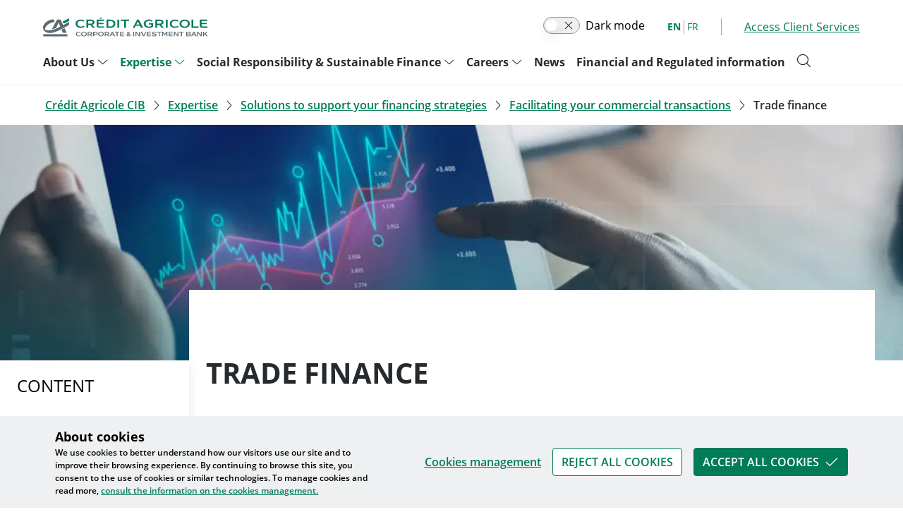

--- FILE ---
content_type: text/html; charset=utf-8
request_url: https://www.ca-cib.com/en/expertise/solutions-support-your-financing-strategy/facilitating-your-commercial-transactions/trade
body_size: 51404
content:
<!DOCTYPE html><html lang="en"><head><meta charSet="utf-8"/><meta name="viewport" content="width=device-width"/><script type="application/ld+json">{"@context":"https://schema.org","@type":"BreadcrumbList","itemListElement":[{"@type":"ListItem","position":1,"name":"Crédit Agricole CIB","item":"https://www.ca-cib.com/"},{"@type":"ListItem","position":2,"name":"Expertise","item":"https://www.ca-cib.com/en/expertise"},{"@type":"ListItem","position":3,"name":"Solutions to support your financing strategies","item":"https://www.ca-cib.com/en/expertise/solutions-support-your-financing-strategies"},{"@type":"ListItem","position":4,"name":"Facilitating your commercial transactions","item":"https://www.ca-cib.com/en/expertise/solutions-support-your-financing-strategy/facilitating-your-commercial-transactions"},{"@type":"ListItem","position":5,"name":"Trade finance","item":"https://www.ca-cib.com/en/expertise/solutions-support-your-financing-strategy/facilitating-your-commercial-transactions/trade"}]}</script><link rel="alternate" hrefLang="fr" href="https://www.ca-cib.com/fr/expertises/solutions-pour-vos-strategies-de-financement/transactions-commerciales/trade-finance"/><link rel="alternate" hrefLang="en" href="https://www.ca-cib.com/en/expertise/solutions-support-your-financing-strategy/facilitating-your-commercial-transactions/trade"/><link rel="canonical" href="https://www.ca-cib.com/en/expertise/solutions-support-your-financing-strategy/facilitating-your-commercial-transactions/trade"/><title>Trade finance | Crédit Agricole CIB</title><meta name="description" content="Crédit Agricole CIB’s 120 Trade Finance experts in 21 markets offer a full range of international trade products and services."/><meta name="keywords" content="Trade Finance, international trade, international transactio transaction, financement commercial, forfaiting"/><meta property="og:site_name" content="Crédit Agricole CIB"/><meta property="og:url" content="https://www.ca-cib.com/expertise/solutions-support-your-financing-strategy/facilitating-your-commercial-transactions/trade"/><meta property="og:title" content="Trade finance"/><meta property="og:description" content="Trade Finance secures and finances international trade transactions by matching the various needs of exporters and importers.Crédit Agricole CIB’s 120 Trade Finance experts in 21 markets offer a full range of products and services to support our clients’ ambitions and provide them with appropriate solutions."/><meta property="og:image" content="/_next/image?url=http%3A%2F%2Fbo-en-instit-cacib.adsi.credit-agricole.fr%2Fsites%2Fdefault%2Ffiles%2Fstyles%2Fog_image_fb%2Fpublic%2F2023-09%2Ftrade-finance_0.jpg%3Fh%3D6585b601%26itok%3DDd60vKIT&amp;w=1920&amp;q=100"/><meta name="twitter:card" content="summary_large_image"/><meta name="twitter:description" content="Trade Finance secures and finances international trade transactions by matching the various needs of exporters and importers.Crédit Agricole CIB’s 120 Trade Finance experts in 21 markets offer a full range of products and services to support our clients’ ambitions and provide them with appropriate solutions."/><meta name="twitter:title" content="Trade finance"/><meta name="twitter:image" content="/_next/image?url=http%3A%2F%2Fbo-en-instit-cacib.adsi.credit-agricole.fr%2Fsites%2Fdefault%2Ffiles%2Fstyles%2Fog_image_fb%2Fpublic%2F2023-09%2Ftrade-finance_0.jpg%3Fh%3D6585b601%26itok%3DDd60vKIT&amp;w=1920&amp;q=100"/><style>
.key-figure-color-116f6a {
color: var(--cib-color-forest);
}
.dark .key-figure-color-116f6a {
color: var(--cib-color-dark-forest);
}
</style><style>
.key-figure-color-008795 {
color: var(--cib-color-peacock);
}
.dark .key-figure-color-008795 {
color: var(--cib-color-dark-peacock);
}
</style><style>.cib-image-spacer-w360-h150-responsive{padding-top:150px!important;}@media(min-width:976px){.cib-image-spacer-w360-h150-responsive{padding-top:166px!important;}}@media(min-width:1250px){.cib-image-spacer-w360-h150-responsive{padding-top:202px!important;}}@media(min-width:1890px){.cib-image-spacer-w360-h150-responsive{padding-top:296px!important;}}</style><style>
.tag-27 {
background-color: var(--cib-color-pumpkin) !important;
border-color: var(--cib-color-pumpkin) !important;
color: var(--cib-color-reverse) !important;
}
.dark .tag-27 {
background-color: var(--cib-color-dark-pumpkin) !important;
border-color: var(--cib-color-dark-pumpkin) !important;
color: var(--cib-color-dark-reverse) !important;
}
.tag-outlined-27 {
border-color: var(--cib-color-pumpkin) !important;
background-color: var(--cib-color-surface) !important;
color: var(--cib-color-pumpkin) !important;
}
.dark .tag-outlined-27 {
border-color: var(--cib-color-dark-pumpkin) !important;
background-color: var(--cib-color-dark-surface) !important;
color: var(--cib-color-dark-pumpkin) !important;
}
</style><style>.cib-image-spacer-w360-h164-noresponsive{padding-top:164px!important;}</style><meta name="next-head-count" content="23"/><script type="text/javascript" src="/ruxitagentjs_ICA7NVfqrux_10319250807130352.js" data-dtconfig="rid=RID_1042970124|rpid=-1905991999|domain=ca-cib.com|reportUrl=/rb_CACIB|app=ea7c4b59f27d43eb|owasp=1|featureHash=ICA7NVfqrux|rdnt=1|uxrgce=1|cuc=0t8ppfuq|mel=100000|expw=1|dpvc=1|lastModification=1768916789770|postfix=0t8ppfuq|tp=500,50,0|srbbv=2|agentUri=/ruxitagentjs_ICA7NVfqrux_10319250807130352.js"></script><link rel="preload" href="/fonts/OpenSans_Condensed/OpenSans_Condensed-Regular.ttf" as="font" type="font/ttf"/><link rel="preload" href="/fonts/OpenSans_Condensed/OpenSans_Condensed-Light.ttf" as="font" type="font/ttf"/><link rel="preload" href="/fonts/OpenSans_Condensed/OpenSans_Condensed-Medium.ttf" as="font" type="font/ttf"/><link rel="preload" href="/fonts/OpenSans_Condensed/OpenSans_Condensed-SemiBold.ttf" as="font" type="font/ttf"/><link rel="preload" href="/fonts/OpenSans_Condensed/OpenSans_Condensed-Bold.ttf" as="font" type="font/ttf"/><link rel="preload" href="/fonts/OpenSans_Condensed/OpenSans_Condensed-ExtraBold.ttf" as="font" type="font/ttf"/><link rel="preload" href="/fonts/OpenSans_Condensed/OpenSans_Condensed-Italic.ttf" as="font" type="font/ttf"/><link rel="preload" href="/fonts/OpenSans_Condensed/OpenSans_Condensed-LightItalic.ttf" as="font" type="font/ttf"/><link rel="preload" href="/fonts/OpenSans_Condensed/OpenSans_Condensed-MediumItalic.ttf" as="font" type="font/ttf"/><link rel="preload" href="/fonts/OpenSans_Condensed/OpenSans_Condensed-SemiBoldItalic.ttf" as="font" type="font/ttf"/><link rel="preload" href="/fonts/OpenSans_Condensed/OpenSans_Condensed-BoldItalic.ttf" as="font" type="font/ttf"/><link rel="preload" href="/fonts/OpenSans_Condensed/OpenSans_Condensed-ExtraBoldItalic.ttf" as="font" type="font/ttf"/><link data-next-font="" rel="preconnect" href="/" crossorigin="anonymous"/><script id="readspeaker-config" data-nscript="beforeInteractive">window.rsConf = { general: { usePost: true } }</script><link rel="preload" href="/_next/static/css/e372dfb2dfc8d7e8.css" as="style"/><link rel="stylesheet" href="/_next/static/css/e372dfb2dfc8d7e8.css" data-n-g=""/><noscript data-n-css=""></noscript><script defer="" nomodule="" src="/_next/static/chunks/polyfills-c67a75d1b6f99dc8.js"></script><script src="/skins/cacibSkin/cacibSkin.js" defer="" data-nscript="beforeInteractive"></script><script src="//f1-na.readspeaker.com/script/35/webReader/webReader.js?pids=wr&amp;skin=cacibSkin" defer="" data-nscript="beforeInteractive"></script><script defer="" src="/_next/static/chunks/3635.a018a1aa8a10bea0.js"></script><script defer="" src="/_next/static/chunks/2077.53bdf56ac914b780.js"></script><script defer="" src="/_next/static/chunks/5368.5f992cbebf50357d.js"></script><script defer="" src="/_next/static/chunks/4861.e1483d927315d0b8.js"></script><script defer="" src="/_next/static/chunks/9386.b4354806f2cc9009.js"></script><script defer="" src="/_next/static/chunks/6490.913f8b48db72523e.js"></script><script defer="" src="/_next/static/chunks/7570.93370205c6ee1efe.js"></script><script defer="" src="/_next/static/chunks/7179.8220a1ee4acf739a.js"></script><script defer="" src="/_next/static/chunks/8379.7f84f3d011d4832f.js"></script><script defer="" src="/_next/static/chunks/2649.8a2c129d1b7fd30e.js"></script><script defer="" src="/_next/static/chunks/2620.f8ea3af306854b65.js"></script><script defer="" src="/_next/static/chunks/4976.286d40d7506a7250.js"></script><script defer="" src="/_next/static/chunks/5114.bf2574a13bf47d71.js"></script><script defer="" src="/_next/static/chunks/1294.0e0a4f4d28ea660b.js"></script><script defer="" src="/_next/static/chunks/4216.121223aa410f7790.js"></script><script defer="" src="/_next/static/chunks/5126.37e63dc579e0da53.js"></script><script defer="" src="/_next/static/chunks/7653.b143576a4b5bd1d2.js"></script><script defer="" src="/_next/static/chunks/6836.db68c2f8b6139052.js"></script><script defer="" src="/_next/static/chunks/5048.def0de9023bd63c5.js"></script><script defer="" src="/_next/static/chunks/6444.03d7d1fca30c2420.js"></script><script defer="" src="/_next/static/chunks/7816.dc43232aa9211b23.js"></script><script defer="" src="/_next/static/chunks/2599.cb0b1e764adc1e53.js"></script><script defer="" src="/_next/static/chunks/4982.ea1a03a5b671973c.js"></script><script defer="" src="/_next/static/chunks/5240.ed06b44ce8c7cbe9.js"></script><script defer="" src="/_next/static/chunks/4225.c42e38849f48f0b9.js"></script><script defer="" src="/_next/static/chunks/9194.f7944346f9dcc013.js"></script><script defer="" src="/_next/static/chunks/8083.511dd94144722773.js"></script><script defer="" src="/_next/static/chunks/1805.af8949759e888bbb.js"></script><script defer="" src="/_next/static/chunks/8343.b321cf0ca9fb3752.js"></script><script src="/_next/static/chunks/webpack-46b8ca7aaff9260b.js" defer=""></script><script src="/_next/static/chunks/framework-30142036ee853338.js" defer=""></script><script src="/_next/static/chunks/main-e4f2b48d8f9d799e.js" defer=""></script><script src="/_next/static/chunks/pages/_app-3e8afc4f4ed9d06c.js" defer=""></script><script src="/_next/static/chunks/4320-53c32ebc4740a4df.js" defer=""></script><script src="/_next/static/chunks/pages/%5B...slug%5D-ded66f66b4dde4ae.js" defer=""></script><script src="/_next/static/1.4.0.9/_buildManifest.js" defer=""></script><script src="/_next/static/1.4.0.9/_ssgManifest.js" defer=""></script></head><body class="bg-gray-000 dark:bg-dark-gray-000 dark:text-dark-gray-700 group/body"><link rel="stylesheet" href="/skins/cacibSkin/cacibSkin.css"/><script>window.__localeId__ = "en";
                    window.pdl = window.pdl || {};
                    window.pdl.requireConsent = true;
                    window.pdl.consent = {defaultPreset: {PA: 'essential'}};
                    window.TRAKK_WIDGET_TYPE = 'inlined';</script><div id="__next"><a class="absolute top-0 right-0 -z-50 opacity-0 focus:right-auto focus:z-50 focus:opacity-100" href="/en/expertise/solutions-support-your-financing-strategy/facilitating-your-commercial-transactions/trade#content">Skip to content</a><div class="w-full divide-y break-words"><div class="w-full md:max-w-full lg:max-w-full lg:max-w-full 2.5xl:max-w-screen-2.5xl mx-auto"><div class="header-container w-full mx-auto sticky top-0 z-20 bg-surface dark:bg-dark-gray-000 dark:text-dark-gray-700 lg:py-0 lg:!relative"><header role="banner" class="cib-shadow-xs-down lg:!shadow-none w-full lg:max-w-[90%] xl:max-w-[98%] 2.5xl:max-w-[1890px] flex items-center justify-between my-0 lg:pt-6 lg:pb-5 px-4 xl:px-12 mx-auto relative flex-wrap flex"><span class="py-5.5 lg:py-0 w-full lg:w-auto"><span class="flex items-center justify-between"><span class="flex items-center -mx-2"><a class="px-2 text-2xl font-semibold no-underline" title="Back to home page" href="/en"><span class="hidden lg:block dark:brightness-200"><span class="cib-image-wrapper relative"><span class="cib-image-spacer"><img alt="" aria-hidden="true" width="234" height="28" decoding="async" data-nimg="1" style="color:transparent" src="data:image/svg+xml,%3csvg%20xmlns=%27http://www.w3.org/2000/svg%27%20version=%271.1%27%20width=%27234%27%20height=%2728%27/%3e"/></span><span class="absolute left-0 right-0 top-0 bottom-0"><img alt="Logo Crédit Agricole - Corporate Investment Bank CIB" loading="lazy" width="234" height="28" decoding="async" data-nimg="1" style="color:transparent" src="/assets/logo.svg"/></span></span></span></a></span></span></span><div class="flex space-x-8 items-center hidden lg:flex"><span class="flex darkmode-toggle"><cib-toggle label="Dark mode" name="darkmode_toggle" toggled="false"></cib-toggle></span><div><div class="flex items-center divide-x -mx-8"><div class="px-8"><ul aria-label="Translation Selection" class="flex -mx-1 divide-x text-sm language-option-list"><li class="px-1"><a aria-current="true" aria-label="English" class="cib-text-primary-selected font-bold cursor-pointer" lang="EN" href="/en/expertise/solutions-support-your-financing-strategy/facilitating-your-commercial-transactions/trade">EN</a></li><li class="px-1"><a aria-current="false" aria-label="French" class="cib-text-minor cursor-pointer" lang="FR" target="_self" href="//www.ca-cib.fr/fr/expertises/solutions-pour-vos-strategies-de-financement/transactions-commerciales/trade-finance">FR</a></li></ul></div><div class="px-8"><ul class="flex items-center relative"><li class="text-base z-10 group/dropdownmenu"><a aria-expanded="false" class="flex items-center cib-text-brand-primary hover:cib-text-primary-hover space-x-2 cursor-pointer" data-right-icon="false" href="/en/our-services"><span class="underline cib-link font-normal">Access Client Services</span></a></li></ul></div></div></div></div><nav role="navigation" aria-label="Main navigation" class="w-full mt-6 hidden lg:block"><ul class="flex flex-wrap -mx-2 -my-2 text-base leading-6 font-bold items-start relative flex-col lg:flex-row"><li class="text-base px-2 group-list-item group-1 py-2" data-level="1"><span class="flex justify-between items-start w-full z-10 "><a aria-expanded="true" class="no-underline flex items-center space-x-1 cursor-pointer relative menu-item-link group-link-1 py-5 -my-5 text-major dark:text-dark-major hover:!text-brand-primary hover:z-10" data-hover="false" data-level="1" data-down-icon="true" data-right-icon="false" href="/en/about-us"><span data-level="1" class="inline-flex"><span class=" ">About Us</span></span></a><div role="region" aria-label="Sub menu About Us" class="menu-wrapper absolute cib-bg-surface px-6 top-13 w-[394px] transition ease-in-out z-[auto] shadow-menu h-auto max-h-0 transition transition-all overflow-hidden opacity-0 group-1-item !z-10"><span class="main-menu-submenu-wrapper flex flex-col"><ul class="block text-base leading-6 font-bold my-0"><li class="text-base normal-case font-normal group-list-item group-2 w-full z-20 my-6 w-full" data-level="2"><span class="flex justify-between items-start w-full z-10 border-b cib-border-gray-400 pb-1"><a aria-expanded="true" class="no-underline flex items-center space-x-1 cursor-pointer relative menu-item-link group-link-2 font-bold" data-hover="false" data-level="2" data-down-icon="false" data-right-icon="false" href="/en/about-us/discover-credit-agricole-cib"><span data-level="2" class="inline-flex"><span class=" ">Discover Crédit Agricole CIB</span></span></a><span class="cib-link border-0 flex-shrink-0 cursor-pointer inline-block" aria-expanded="true" aria-label="See the page about Discover Crédit Agricole CIB" tabindex="0"><span class="ml-2 text-brand-primary text-base font-semibold block dark:text-dark-brand-primary">See all</span></span></span><span class="static w-full hidden group-2-item !block !max-h-screen !overflow-visible !opacity-100"><ul class="flex text-base leading-6 font-bold items-start flex-col -mx-6 my-4"><li class="text-base normal-case font-normal group-list-item group-3 w-full" data-level="3"><span class="flex justify-between items-start w-full z-10 "><a aria-expanded="false" class="no-underline flex items-center space-x-1 cursor-pointer relative menu-item-link group-link-3 flex justify-between py-4 px-6 w-full text-base hover:!bg-primary-hover hover:!font-semibold hover:!text-gray-000 dark:hover:!bg-dark-primary-hover dark:hover:!text-dark-gray-000" data-hover="false" data-level="3" data-down-icon="false" href="/en/about-us/discover-credit-agricole-cib/governance-and-organisation-credit-agricole-cib"><span data-level="3" class="inline-flex"><span class="ml-6 ">Governance and organisation of Crédit Agricole CIB</span></span></a></span></li></ul></span></li><li class="text-base normal-case font-normal group-list-item group-2 w-full z-20 my-6 w-full group-list-item group-2 w-full z-20 my-6 w-full" data-level="2"><span class="flex justify-between items-start w-full z-10 border-b cib-border-gray-400 pb-1"><a aria-expanded="false" class="no-underline flex items-center space-x-1 cursor-pointer relative menu-item-link group-link-2 font-bold" data-hover="false" data-level="2" data-down-icon="false" data-right-icon="false" href="/en/about-us/credit-agricole-cib-world"><span data-level="2" class="inline-flex"><span class=" ">Crédit Agricole CIB in the world</span></span></a></span></li><li class="text-base normal-case font-normal group-list-item group-2 w-full z-20 my-6 w-full group-list-item group-2 w-full z-20 my-6 w-full group-list-item group-2 w-full z-20 my-6 w-full" data-level="2"><span class="flex justify-between items-start w-full z-10 border-b cib-border-gray-400 pb-1"><a aria-expanded="true" class="no-underline flex items-center space-x-1 cursor-pointer relative menu-item-link group-link-2 font-bold" data-hover="false" data-level="2" data-down-icon="false" data-right-icon="false" href="/en/about-us/compliance-rules"><span data-level="2" class="inline-flex"><span class=" ">Compliance rules</span></span></a><span class="cib-link border-0 flex-shrink-0 cursor-pointer inline-block" aria-expanded="true" aria-label="See the page about Compliance rules" tabindex="0"><span class="ml-2 text-brand-primary text-base font-semibold block dark:text-dark-brand-primary">See all</span></span></span><span class="static w-full hidden group-2-item !block !max-h-screen !overflow-visible !opacity-100"><ul class="flex text-base leading-6 font-bold items-start flex-col -mx-6 my-4"><li class="text-base normal-case font-normal group-list-item group-3 w-full" data-level="3"><span class="flex justify-between items-start w-full z-10 "><a aria-expanded="false" class="no-underline flex items-center space-x-1 cursor-pointer relative menu-item-link group-link-3 flex justify-between py-4 px-6 w-full text-base hover:!bg-primary-hover hover:!font-semibold hover:!text-gray-000 dark:hover:!bg-dark-primary-hover dark:hover:!text-dark-gray-000" data-hover="false" data-level="3" data-down-icon="false" href="/en/about-us/compliance-rules/financial-security-system"><span data-level="3" class="inline-flex"><span class="ml-6 ">Financial security</span></span></a></span></li><li class="text-base normal-case font-normal group-list-item group-3 w-full group-list-item group-3 w-full" data-level="3"><span class="flex justify-between items-start w-full z-10 "><a aria-expanded="false" class="no-underline flex items-center space-x-1 cursor-pointer relative menu-item-link group-link-3 flex justify-between py-4 px-6 w-full text-base hover:!bg-primary-hover hover:!font-semibold hover:!text-gray-000 dark:hover:!bg-dark-primary-hover dark:hover:!text-dark-gray-000" data-hover="false" data-level="3" data-down-icon="false" href="/en/about-us/compliance-rules/fatca-eai-qi-qdd-tax-regulations"><span data-level="3" class="inline-flex"><span class="ml-6 ">FATCA-AEOI</span></span></a></span></li><li class="text-base normal-case font-normal group-list-item group-3 w-full group-list-item group-3 w-full group-list-item group-3 w-full" data-level="3"><span class="flex justify-between items-start w-full z-10 "><a aria-expanded="false" class="no-underline flex items-center space-x-1 cursor-pointer relative menu-item-link group-link-3 flex justify-between py-4 px-6 w-full text-base hover:!bg-primary-hover hover:!font-semibold hover:!text-gray-000 dark:hover:!bg-dark-primary-hover dark:hover:!text-dark-gray-000" data-hover="false" data-level="3" data-down-icon="false" href="/en/about-us/compliance-rules/prevention-bribery-and-corruption"><span data-level="3" class="inline-flex"><span class="ml-6 ">Fight against corruption</span></span></a></span></li><li class="text-base normal-case font-normal group-list-item group-3 w-full group-list-item group-3 w-full group-list-item group-3 w-full group-list-item group-3 w-full" data-level="3"><span class="flex justify-between items-start w-full z-10 "><a aria-expanded="false" class="no-underline flex items-center space-x-1 cursor-pointer relative menu-item-link group-link-3 flex justify-between py-4 px-6 w-full text-base hover:!bg-primary-hover hover:!font-semibold hover:!text-gray-000 dark:hover:!bg-dark-primary-hover dark:hover:!text-dark-gray-000" data-hover="false" data-level="3" data-down-icon="false" href="/en/about-us/compliance-rules/mifid-ii"><span data-level="3" class="inline-flex"><span class="ml-6 ">Directive MiFID II</span></span></a></span></li><li class="text-base normal-case font-normal group-list-item group-3 w-full group-list-item group-3 w-full group-list-item group-3 w-full group-list-item group-3 w-full group-list-item group-3 w-full" data-level="3"><span class="flex justify-between items-start w-full z-10 "><a aria-expanded="false" class="no-underline flex items-center space-x-1 cursor-pointer relative menu-item-link group-link-3 flex justify-between py-4 px-6 w-full text-base hover:!bg-primary-hover hover:!font-semibold hover:!text-gray-000 dark:hover:!bg-dark-primary-hover dark:hover:!text-dark-gray-000" data-hover="false" data-level="3" data-down-icon="false" href="/en/about-us/compliance-rules/our-client-protection"><span data-level="3" class="inline-flex"><span class="ml-6 ">Client protection</span></span></a></span></li><li class="text-base normal-case font-normal group-list-item group-3 w-full group-list-item group-3 w-full group-list-item group-3 w-full group-list-item group-3 w-full group-list-item group-3 w-full group-list-item group-3 w-full" data-level="3"><span class="flex justify-between items-start w-full z-10 "><a aria-expanded="false" class="no-underline flex items-center space-x-1 cursor-pointer relative menu-item-link group-link-3 flex justify-between py-4 px-6 w-full text-base hover:!bg-primary-hover hover:!font-semibold hover:!text-gray-000 dark:hover:!bg-dark-primary-hover dark:hover:!text-dark-gray-000" data-hover="false" data-level="3" data-down-icon="false" href="/en/about-us/compliance-rules/terms-business"><span data-level="3" class="inline-flex"><span class="ml-6 ">Terms of business</span></span></a></span></li><li class="text-base normal-case font-normal group-list-item group-3 w-full group-list-item group-3 w-full group-list-item group-3 w-full group-list-item group-3 w-full group-list-item group-3 w-full group-list-item group-3 w-full group-list-item group-3 w-full" data-level="3"><span class="flex justify-between items-start w-full z-10 "><a aria-expanded="false" class="no-underline flex items-center space-x-1 cursor-pointer relative menu-item-link group-link-3 flex justify-between py-4 px-6 w-full text-base hover:!bg-primary-hover hover:!font-semibold hover:!text-gray-000 dark:hover:!bg-dark-primary-hover dark:hover:!text-dark-gray-000" data-hover="false" data-level="3" data-down-icon="false" href="/en/about-us/compliance-rules/dodd-frank-disclosures-and-notices"><span data-level="3" class="inline-flex"><span class="ml-6 ">Dodd Frank Disclosures and notices</span></span></a></span></li><li class="text-base normal-case font-normal group-list-item group-3 w-full group-list-item group-3 w-full group-list-item group-3 w-full group-list-item group-3 w-full group-list-item group-3 w-full group-list-item group-3 w-full group-list-item group-3 w-full group-list-item group-3 w-full" data-level="3"><span class="flex justify-between items-start w-full z-10 "><a aria-expanded="false" class="no-underline flex items-center space-x-1 cursor-pointer relative menu-item-link group-link-3 flex justify-between py-4 px-6 w-full text-base hover:!bg-primary-hover hover:!font-semibold hover:!text-gray-000 dark:hover:!bg-dark-primary-hover dark:hover:!text-dark-gray-000" data-hover="false" data-level="3" data-down-icon="false" href="/en/about-us/compliance-rules/reliance-foreign-derivatives-dealer-exemption-canada-derivatives-business"><span data-level="3" class="inline-flex"><span class="ml-6 ">Reliance on Foreign Derivatives Dealer Exemption – Canada Derivatives business</span></span></a></span></li><li class="text-base normal-case font-normal group-list-item group-3 w-full group-list-item group-3 w-full group-list-item group-3 w-full group-list-item group-3 w-full group-list-item group-3 w-full group-list-item group-3 w-full group-list-item group-3 w-full group-list-item group-3 w-full group-list-item group-3 w-full" data-level="3"><span class="flex justify-between items-start w-full z-10 "><a aria-expanded="false" class="no-underline flex items-center space-x-1 cursor-pointer relative menu-item-link group-link-3 flex justify-between py-4 px-6 w-full text-base hover:!bg-primary-hover hover:!font-semibold hover:!text-gray-000 dark:hover:!bg-dark-primary-hover dark:hover:!text-dark-gray-000" data-hover="false" data-level="3" data-down-icon="false" href="/en/about-us/compliance-rules/reliance-international-dealer-exemption-canada-securities-business"><span data-level="3" class="inline-flex"><span class="ml-6 ">Reliance on International Dealer Exemption – Canada Securities business</span></span></a></span></li></ul></span></li></ul></span></div></span></li><li class="text-base px-2 group-list-item group-1 py-2" data-level="1"><span class="flex justify-between items-start w-full z-10 "><a aria-expanded="true" class="no-underline flex items-center space-x-1 cursor-pointer relative menu-item-link group-link-1 py-5 -my-5 text-major dark:text-dark-major hover:!text-brand-primary hover:z-10" data-hover="false" data-level="1" data-down-icon="true" data-right-icon="false" href="/en/expertise"><span data-level="1" class="inline-flex"><span class=" ">Expertise</span></span></a><div role="region" aria-label="Sub menu Expertise" class="menu-wrapper absolute cib-bg-surface px-6 top-13 w-[394px] transition ease-in-out z-[auto] shadow-menu h-auto max-h-0 transition transition-all overflow-hidden opacity-0 group-1-item !z-10"><span class="main-menu-submenu-wrapper flex flex-col"><ul class="block text-base leading-6 font-bold my-0"><li class="text-base normal-case font-normal group-list-item group-2 w-full z-20 my-6 w-full" data-level="2"><span class="flex justify-between items-start w-full z-10 border-b cib-border-gray-400 pb-1"><a aria-expanded="true" class="no-underline flex items-center space-x-1 cursor-pointer relative menu-item-link group-link-2 font-bold" data-hover="false" data-level="2" data-down-icon="false" data-right-icon="false" href="/en/expertise/solutions-support-your-financing-strategies"><span data-level="2" class="inline-flex"><span class=" ">Solutions to support your financing strategy</span></span></a><span class="cib-link border-0 flex-shrink-0 cursor-pointer inline-block" aria-expanded="true" aria-label="See the page about Solutions to support your financing strategy" tabindex="0"><span class="ml-2 text-brand-primary text-base font-semibold block dark:text-dark-brand-primary">See all</span></span></span><span class="static w-full hidden group-2-item !block !max-h-screen !overflow-visible !opacity-100"><ul class="flex text-base leading-6 font-bold items-start flex-col -mx-6 my-4"><li class="text-base normal-case font-normal group-list-item group-3 w-full" data-level="3"><span class="flex justify-between items-start w-full z-10 "><a aria-expanded="true" class="no-underline flex items-center space-x-1 cursor-pointer relative menu-item-link group-link-3 flex justify-between py-4 px-6 w-full text-base hover:!bg-primary-hover hover:!font-semibold hover:!text-gray-000 dark:hover:!bg-dark-primary-hover dark:hover:!text-dark-gray-000" data-hover="false" data-level="3" data-down-icon="false" data-right-icon="true" href="/en/expertise/solutions-support-your-financing-strategy/structured-financing"><span data-level="3" class="inline-flex"><span class="ml-6 ">Offering structured finance solutions</span></span></a><span class="menu-wrapper absolute cib-bg-surface px-6 top-0 -right-[276px] shadow-menu w-[276px] -z-10 h-full max-h-0 transition transition-all overflow-hidden opacity-0 border-l cib-border-default group-3-item"><span class="main-menu-submenu-wrapper flex flex-col"><div class="mt-6"><span class="font-semibold block border-b pb-1 cib-border-gray-400 text-base">Offering structured finance solutions</span></div><ul class="flex text-base leading-6 font-bold items-start flex-col -mx-6 py-4 cib-bg-surface"><li class="text-base normal-case font-normal group-list-item group-4 w-full" data-level="4"><span class="flex justify-between items-start w-full z-10 "><a aria-expanded="false" class="no-underline flex items-center space-x-1 cursor-pointer relative menu-item-link group-link-4 flex justify-between py-4 px-6 w-full text-base hover:!bg-primary-hover hover:!font-semibold hover:!text-gray-000 dark:hover:!bg-dark-primary-hover dark:hover:!text-dark-gray-000" data-hover="false" data-level="4" data-down-icon="false" href="/en/expertise/solutions-support-your-financing-strategy/offering-structured-finance-solutions/aviation"><span data-level="4" class="inline-flex"><span class=" ">Aviation and rail financing</span></span></a></span></li><li class="text-base normal-case font-normal group-list-item group-4 w-full group-list-item group-4 w-full" data-level="4"><span class="flex justify-between items-start w-full z-10 "><a aria-expanded="false" class="no-underline flex items-center space-x-1 cursor-pointer relative menu-item-link group-link-4 flex justify-between py-4 px-6 w-full text-base hover:!bg-primary-hover hover:!font-semibold hover:!text-gray-000 dark:hover:!bg-dark-primary-hover dark:hover:!text-dark-gray-000" data-hover="false" data-level="4" data-down-icon="false" href="/en/expertise/solutions-support-your-financing-strategy/offering-structured-finance-solutions/shipping"><span data-level="4" class="inline-flex"><span class=" ">Shipping finance</span></span></a></span></li><li class="text-base normal-case font-normal group-list-item group-4 w-full group-list-item group-4 w-full group-list-item group-4 w-full" data-level="4"><span class="flex justify-between items-start w-full z-10 "><a aria-expanded="false" class="no-underline flex items-center space-x-1 cursor-pointer relative menu-item-link group-link-4 flex justify-between py-4 px-6 w-full text-base hover:!bg-primary-hover hover:!font-semibold hover:!text-gray-000 dark:hover:!bg-dark-primary-hover dark:hover:!text-dark-gray-000" data-hover="false" data-level="4" data-down-icon="false" href="/en/expertise/solutions-support-your-financing-strategy/offering-structured-finance-solutions/real-estate-hotels"><span data-level="4" class="inline-flex"><span class=" ">Real estate &amp; lodging finance</span></span></a></span></li><li class="text-base normal-case font-normal group-list-item group-4 w-full group-list-item group-4 w-full group-list-item group-4 w-full group-list-item group-4 w-full" data-level="4"><span class="flex justify-between items-start w-full z-10 "><a aria-expanded="false" class="no-underline flex items-center space-x-1 cursor-pointer relative menu-item-link group-link-4 flex justify-between py-4 px-6 w-full text-base hover:!bg-primary-hover hover:!font-semibold hover:!text-gray-000 dark:hover:!bg-dark-primary-hover dark:hover:!text-dark-gray-000" data-hover="false" data-level="4" data-down-icon="false" href="/en/expertise/solutions-support-your-financing-strategy/commodities-natural-resources"><span data-level="4" class="inline-flex"><span class=" ">Energy &amp; Infrastructure financing</span></span></a></span></li></ul></span></span></span></li><li class="text-base normal-case font-normal group-list-item group-3 w-full group-list-item group-3 w-full" data-level="3"><span class="flex justify-between items-start w-full z-10 "><a aria-expanded="true" class="no-underline flex items-center space-x-1 cursor-pointer relative menu-item-link group-link-3 flex justify-between py-4 px-6 w-full text-base hover:!bg-primary-hover hover:!font-semibold hover:!text-gray-000 dark:hover:!bg-dark-primary-hover dark:hover:!text-dark-gray-000" data-hover="false" data-level="3" data-down-icon="false" data-right-icon="true" href="/en/expertise/solutions-support-your-financing-strategy/facilitating-your-commercial-transactions"><span data-level="3" class="inline-flex"><span class="ml-6 ">Facilitating your commercial transactions</span></span></a><span class="menu-wrapper absolute cib-bg-surface px-6 top-0 -right-[276px] shadow-menu w-[276px] -z-10 h-full max-h-0 transition transition-all overflow-hidden opacity-0 border-l cib-border-default group-3-item"><span class="main-menu-submenu-wrapper flex flex-col"><div class="mt-6"><span class="font-semibold block border-b pb-1 cib-border-gray-400 text-base">Facilitating your commercial transactions</span></div><ul class="flex text-base leading-6 font-bold items-start flex-col -mx-6 py-4 cib-bg-surface"><li class="text-base normal-case font-normal group-list-item group-4 w-full" data-level="4"><span class="flex justify-between items-start w-full z-10 "><a aria-expanded="false" class="no-underline flex items-center space-x-1 cursor-pointer relative menu-item-link group-link-4 flex justify-between py-4 px-6 w-full text-base hover:!bg-primary-hover hover:!font-semibold hover:!text-gray-000 dark:hover:!bg-dark-primary-hover dark:hover:!text-dark-gray-000" data-hover="false" data-level="4" data-down-icon="false" href="/en/expertise/solutions-support-your-financing-strategy/facilitating-your-commercial-transactions/cash"><span data-level="4" class="inline-flex"><span class=" ">Cash Management</span></span></a></span></li><li class="text-base normal-case font-normal group-list-item group-4 w-full group-list-item group-4 w-full" data-level="4"><span class="flex justify-between items-start w-full z-10 "><a aria-expanded="false" class="no-underline flex items-center space-x-1 cursor-pointer relative menu-item-link group-link-4 flex justify-between py-4 px-6 w-full text-base hover:!bg-primary-hover hover:!font-semibold hover:!text-gray-000 dark:hover:!bg-dark-primary-hover dark:hover:!text-dark-gray-000" data-hover="false" data-level="4" aria-current="page" data-down-icon="false" href="/en/expertise/solutions-support-your-financing-strategy/facilitating-your-commercial-transactions/trade"><span data-level="4" class="inline-flex"><span class=" ">Trade Finance</span></span></a></span></li><li class="text-base normal-case font-normal group-list-item group-4 w-full group-list-item group-4 w-full group-list-item group-4 w-full" data-level="4"><span class="flex justify-between items-start w-full z-10 "><a aria-expanded="false" class="no-underline flex items-center space-x-1 cursor-pointer relative menu-item-link group-link-4 flex justify-between py-4 px-6 w-full text-base hover:!bg-primary-hover hover:!font-semibold hover:!text-gray-000 dark:hover:!bg-dark-primary-hover dark:hover:!text-dark-gray-000" data-hover="false" data-level="4" data-down-icon="false" href="/en/expertise/solutions-support-your-financing-strategy/facilitating-your-commercial-transactions-1"><span data-level="4" class="inline-flex"><span class=" ">Receivable &amp; Supply Chain Finance Solutions</span></span></a></span></li><li class="text-base normal-case font-normal group-list-item group-4 w-full group-list-item group-4 w-full group-list-item group-4 w-full group-list-item group-4 w-full" data-level="4"><span class="flex justify-between items-start w-full z-10 "><a aria-expanded="false" class="no-underline flex items-center space-x-1 cursor-pointer relative menu-item-link group-link-4 flex justify-between py-4 px-6 w-full text-base hover:!bg-primary-hover hover:!font-semibold hover:!text-gray-000 dark:hover:!bg-dark-primary-hover dark:hover:!text-dark-gray-000" data-hover="false" data-level="4" data-down-icon="false" href="/en/expertise/solutions-support-your-financing-strategy/facilitating-your-commercial-transactions-0"><span data-level="4" class="inline-flex"><span class=" ">Export Finance</span></span></a></span></li><li class="text-base normal-case font-normal group-list-item group-4 w-full group-list-item group-4 w-full group-list-item group-4 w-full group-list-item group-4 w-full group-list-item group-4 w-full" data-level="4"><span class="flex justify-between items-start w-full z-10 "><a aria-expanded="false" class="no-underline flex items-center space-x-1 cursor-pointer relative menu-item-link group-link-4 flex justify-between py-4 px-6 w-full text-base hover:!bg-primary-hover hover:!font-semibold hover:!text-gray-000 dark:hover:!bg-dark-primary-hover dark:hover:!text-dark-gray-000" data-hover="false" data-level="4" data-down-icon="false" href="/en/expertise/solutions-support-your-financing-strategy/facilitating-your-commercial-transactions-2"><span data-level="4" class="inline-flex"><span class=" ">Commodity Finance</span></span></a></span></li></ul></span></span></span></li><li class="text-base normal-case font-normal group-list-item group-3 w-full group-list-item group-3 w-full group-list-item group-3 w-full" data-level="3"><span class="flex justify-between items-start w-full z-10 "><a aria-expanded="true" class="no-underline flex items-center space-x-1 cursor-pointer relative menu-item-link group-link-3 flex justify-between py-4 px-6 w-full text-base hover:!bg-primary-hover hover:!font-semibold hover:!text-gray-000 dark:hover:!bg-dark-primary-hover dark:hover:!text-dark-gray-000" data-hover="false" data-level="3" data-down-icon="false" data-right-icon="true" href="/en/expertise/solutions-support-your-financing-strategy/supporting-your-financing-needs"><span data-level="3" class="inline-flex"><span class="ml-6 ">Supporting your financing needs</span></span></a><span class="menu-wrapper absolute cib-bg-surface px-6 top-0 -right-[276px] shadow-menu w-[276px] -z-10 h-full max-h-0 transition transition-all overflow-hidden opacity-0 border-l cib-border-default group-3-item"><span class="main-menu-submenu-wrapper flex flex-col"><div class="mt-6"><span class="font-semibold block border-b pb-1 cib-border-gray-400 text-base">Supporting your financing needs</span></div><ul class="flex text-base leading-6 font-bold items-start flex-col -mx-6 py-4 cib-bg-surface"><li class="text-base normal-case font-normal group-list-item group-4 w-full" data-level="4"><span class="flex justify-between items-start w-full z-10 "><a aria-expanded="false" class="no-underline flex items-center space-x-1 cursor-pointer relative menu-item-link group-link-4 flex justify-between py-4 px-6 w-full text-base hover:!bg-primary-hover hover:!font-semibold hover:!text-gray-000 dark:hover:!bg-dark-primary-hover dark:hover:!text-dark-gray-000" data-hover="false" data-level="4" data-down-icon="false" href="/en/expertise/solutions-support-your-financing-strategy/supporting-your-financing-needs/corporate"><span data-level="4" class="inline-flex"><span class=" ">Corporate Origination</span></span></a></span></li><li class="text-base normal-case font-normal group-list-item group-4 w-full group-list-item group-4 w-full" data-level="4"><span class="flex justify-between items-start w-full z-10 "><a aria-expanded="false" class="no-underline flex items-center space-x-1 cursor-pointer relative menu-item-link group-link-4 flex justify-between py-4 px-6 w-full text-base hover:!bg-primary-hover hover:!font-semibold hover:!text-gray-000 dark:hover:!bg-dark-primary-hover dark:hover:!text-dark-gray-000" data-hover="false" data-level="4" data-down-icon="false" href="/en/expertise/solutions-support-your-financing-strategy/supporting-your-financing-needs/origination"><span data-level="4" class="inline-flex"><span class=" ">Origination MidCaps</span></span></a></span></li><li class="text-base normal-case font-normal group-list-item group-4 w-full group-list-item group-4 w-full group-list-item group-4 w-full" data-level="4"><span class="flex justify-between items-start w-full z-10 "><a aria-expanded="false" class="no-underline flex items-center space-x-1 cursor-pointer relative menu-item-link group-link-4 flex justify-between py-4 px-6 w-full text-base hover:!bg-primary-hover hover:!font-semibold hover:!text-gray-000 dark:hover:!bg-dark-primary-hover dark:hover:!text-dark-gray-000" data-hover="false" data-level="4" data-down-icon="false" href="/en/expertise/solutions-support-your-financing-strategy/supporting-your-financing-needs/acquisition"><span data-level="4" class="inline-flex"><span class=" ">Acquisition Finance &amp; Advisory</span></span></a></span></li><li class="text-base normal-case font-normal group-list-item group-4 w-full group-list-item group-4 w-full group-list-item group-4 w-full group-list-item group-4 w-full" data-level="4"><span class="flex justify-between items-start w-full z-10 "><a aria-expanded="false" class="no-underline flex items-center space-x-1 cursor-pointer relative menu-item-link group-link-4 flex justify-between py-4 px-6 w-full text-base hover:!bg-primary-hover hover:!font-semibold hover:!text-gray-000 dark:hover:!bg-dark-primary-hover dark:hover:!text-dark-gray-000" data-hover="false" data-level="4" data-down-icon="false" href="/en/expertise/solutions-support-your-financing-strategy/supporting-your-financing-needs/technology"><span data-level="4" class="inline-flex"><span class=" ">TMT Finance</span></span></a></span></li><li class="text-base normal-case font-normal group-list-item group-4 w-full group-list-item group-4 w-full group-list-item group-4 w-full group-list-item group-4 w-full group-list-item group-4 w-full" data-level="4"><span class="flex justify-between items-start w-full z-10 "><a aria-expanded="false" class="no-underline flex items-center space-x-1 cursor-pointer relative menu-item-link group-link-4 flex justify-between py-4 px-6 w-full text-base hover:!bg-primary-hover hover:!font-semibold hover:!text-gray-000 dark:hover:!bg-dark-primary-hover dark:hover:!text-dark-gray-000" data-hover="false" data-level="4" data-down-icon="false" href="/en/expertise/solutions-support-your-financing-strategy/supporting-your-financing-needs/leveraged-0"><span data-level="4" class="inline-flex"><span class=" ">Leveraged Finance</span></span></a></span></li><li class="text-base normal-case font-normal group-list-item group-4 w-full group-list-item group-4 w-full group-list-item group-4 w-full group-list-item group-4 w-full group-list-item group-4 w-full group-list-item group-4 w-full" data-level="4"><span class="flex justify-between items-start w-full z-10 "><a aria-expanded="false" class="no-underline flex items-center space-x-1 cursor-pointer relative menu-item-link group-link-4 flex justify-between py-4 px-6 w-full text-base hover:!bg-primary-hover hover:!font-semibold hover:!text-gray-000 dark:hover:!bg-dark-primary-hover dark:hover:!text-dark-gray-000" data-hover="false" data-level="4" data-down-icon="false" href="/en/expertise/solutions-support-your-financing-strategy/supporting-your-financing-needs/fund-solutions"><span data-level="4" class="inline-flex"><span class=" ">Fund Solutions Group</span></span></a></span></li></ul></span></span></span></li><li class="text-base normal-case font-normal group-list-item group-3 w-full group-list-item group-3 w-full group-list-item group-3 w-full group-list-item group-3 w-full" data-level="3"><span class="flex justify-between items-start w-full z-10 "><a aria-expanded="false" class="no-underline flex items-center space-x-1 cursor-pointer relative menu-item-link group-link-3 flex justify-between py-4 px-6 w-full text-base hover:!bg-primary-hover hover:!font-semibold hover:!text-gray-000 dark:hover:!bg-dark-primary-hover dark:hover:!text-dark-gray-000" data-hover="false" data-level="3" data-down-icon="false" href="/en/expertise/solutions-support-your-financing-strategy/distribution-asset-rotation"><span data-level="3" class="inline-flex"><span class="ml-6 ">Distribution &amp; Asset Rotation</span></span></a></span></li></ul></span></li><li class="text-base normal-case font-normal group-list-item group-2 w-full z-20 my-6 w-full group-list-item group-2 w-full z-20 my-6 w-full" data-level="2"><span class="flex justify-between items-start w-full z-10 border-b cib-border-gray-400 pb-1"><a aria-expanded="true" class="no-underline flex items-center space-x-1 cursor-pointer relative menu-item-link group-link-2 font-bold" data-hover="false" data-level="2" data-down-icon="false" data-right-icon="false" href="/en/expertise/investment-banking"><span data-level="2" class="inline-flex"><span class=" ">Offering investment banking advisory expertise</span></span></a><span class="cib-link border-0 flex-shrink-0 cursor-pointer inline-block" aria-expanded="true" aria-label="See the page about Offering investment banking advisory expertise" tabindex="0"><span class="ml-2 text-brand-primary text-base font-semibold block dark:text-dark-brand-primary">See all</span></span></span><span class="static w-full hidden group-2-item !block !max-h-screen !overflow-visible !opacity-100"><ul class="flex text-base leading-6 font-bold items-start flex-col -mx-6 my-4"><li class="text-base normal-case font-normal group-list-item group-3 w-full" data-level="3"><span class="flex justify-between items-start w-full z-10 "><a aria-expanded="false" class="no-underline flex items-center space-x-1 cursor-pointer relative menu-item-link group-link-3 flex justify-between py-4 px-6 w-full text-base hover:!bg-primary-hover hover:!font-semibold hover:!text-gray-000 dark:hover:!bg-dark-primary-hover dark:hover:!text-dark-gray-000" data-hover="false" data-level="3" data-down-icon="false" href="/en/expertise/offering-investment-banking-advisory-expertise/equity-capital-markets"><span data-level="3" class="inline-flex"><span class="ml-6 ">Equity Capital Markets</span></span></a></span></li><li class="text-base normal-case font-normal group-list-item group-3 w-full group-list-item group-3 w-full" data-level="3"><span class="flex justify-between items-start w-full z-10 "><a aria-expanded="false" class="no-underline flex items-center space-x-1 cursor-pointer relative menu-item-link group-link-3 flex justify-between py-4 px-6 w-full text-base hover:!bg-primary-hover hover:!font-semibold hover:!text-gray-000 dark:hover:!bg-dark-primary-hover dark:hover:!text-dark-gray-000" data-hover="false" data-level="3" data-down-icon="false" href="/en/expertise/offering-investment-banking-advisory-expertise/mergers-and-acquisitions"><span data-level="3" class="inline-flex"><span class="ml-6 ">Mergers &amp; Acquisitions</span></span></a></span></li><li class="text-base normal-case font-normal group-list-item group-3 w-full group-list-item group-3 w-full group-list-item group-3 w-full" data-level="3"><span class="flex justify-between items-start w-full z-10 "><a aria-expanded="false" class="no-underline flex items-center space-x-1 cursor-pointer relative menu-item-link group-link-3 flex justify-between py-4 px-6 w-full text-base hover:!bg-primary-hover hover:!font-semibold hover:!text-gray-000 dark:hover:!bg-dark-primary-hover dark:hover:!text-dark-gray-000" data-hover="false" data-level="3" data-down-icon="false" href="/en/expertise/offering-investment-banking-advisory-expertise/structured-financial-solutions"><span data-level="3" class="inline-flex"><span class="ml-6 ">Structured Financial Solutions</span></span></a></span></li></ul></span></li><li class="text-base normal-case font-normal group-list-item group-2 w-full z-20 my-6 w-full group-list-item group-2 w-full z-20 my-6 w-full group-list-item group-2 w-full z-20 my-6 w-full" data-level="2"><span class="flex justify-between items-start w-full z-10 border-b cib-border-gray-400 pb-1"><a aria-expanded="true" class="no-underline flex items-center space-x-1 cursor-pointer relative menu-item-link group-link-2 font-bold" data-hover="false" data-level="2" data-down-icon="false" data-right-icon="false" href="/en/expertise/providing-capital-markets-solutions"><span data-level="2" class="inline-flex"><span class=" ">Providing Capital Markets solutions</span></span></a><span class="cib-link border-0 flex-shrink-0 cursor-pointer inline-block" aria-expanded="true" aria-label="See the page about Providing Capital Markets solutions" tabindex="0"><span class="ml-2 text-brand-primary text-base font-semibold block dark:text-dark-brand-primary">See all</span></span></span><span class="static w-full hidden group-2-item !block !max-h-screen !overflow-visible !opacity-100"><ul class="flex text-base leading-6 font-bold items-start flex-col -mx-6 my-4"><li class="text-base normal-case font-normal group-list-item group-3 w-full" data-level="3"><span class="flex justify-between items-start w-full z-10 "><a aria-expanded="false" class="no-underline flex items-center space-x-1 cursor-pointer relative menu-item-link group-link-3 flex justify-between py-4 px-6 w-full text-base hover:!bg-primary-hover hover:!font-semibold hover:!text-gray-000 dark:hover:!bg-dark-primary-hover dark:hover:!text-dark-gray-000" data-hover="false" data-level="3" data-down-icon="false" href="/en/expertise/providing-capital-markets-solutions/flow-products"><span data-level="3" class="inline-flex"><span class="ml-6 ">Flow products</span></span></a></span></li><li class="text-base normal-case font-normal group-list-item group-3 w-full group-list-item group-3 w-full" data-level="3"><span class="flex justify-between items-start w-full z-10 "><a aria-expanded="true" class="no-underline flex items-center space-x-1 cursor-pointer relative menu-item-link group-link-3 flex justify-between py-4 px-6 w-full text-base hover:!bg-primary-hover hover:!font-semibold hover:!text-gray-000 dark:hover:!bg-dark-primary-hover dark:hover:!text-dark-gray-000" data-hover="false" data-level="3" data-down-icon="false" data-right-icon="true" href="/en/expertise/providing-capital-markets-solutions/structured-products"><span data-level="3" class="inline-flex"><span class="ml-6 ">Structured products</span></span></a><span class="menu-wrapper absolute cib-bg-surface px-6 top-0 -right-[276px] shadow-menu w-[276px] -z-10 h-full max-h-0 transition transition-all overflow-hidden opacity-0 border-l cib-border-default group-3-item"><span class="main-menu-submenu-wrapper flex flex-col"><div class="mt-6"><span class="font-semibold block border-b pb-1 cib-border-gray-400 text-base">Structured products</span></div><ul class="flex text-base leading-6 font-bold items-start flex-col -mx-6 py-4 cib-bg-surface"><li class="text-base normal-case font-normal group-list-item group-4 w-full" data-level="4"><span class="flex justify-between items-start w-full z-10 "><a aria-expanded="false" class="no-underline flex items-center space-x-1 cursor-pointer relative menu-item-link group-link-4 flex justify-between py-4 px-6 w-full text-base hover:!bg-primary-hover hover:!font-semibold hover:!text-gray-000 dark:hover:!bg-dark-primary-hover dark:hover:!text-dark-gray-000" data-hover="false" data-level="4" data-down-icon="false" href="/en/expertise/providing-capital-markets-solutions/structured-products/green-notes-issued-credit"><span data-level="4" class="inline-flex"><span class=" ">Green notes</span></span></a></span></li></ul></span></span></span></li><li class="text-base normal-case font-normal group-list-item group-3 w-full group-list-item group-3 w-full group-list-item group-3 w-full" data-level="3"><span class="flex justify-between items-start w-full z-10 "><a aria-expanded="true" class="no-underline flex items-center space-x-1 cursor-pointer relative menu-item-link group-link-3 flex justify-between py-4 px-6 w-full text-base hover:!bg-primary-hover hover:!font-semibold hover:!text-gray-000 dark:hover:!bg-dark-primary-hover dark:hover:!text-dark-gray-000" data-hover="false" data-level="3" data-down-icon="false" data-right-icon="true" href="/en/expertise/providing-capital-markets-solutions/debt-capital-markets-and-syndication"><span data-level="3" class="inline-flex"><span class="ml-6 ">Debt Capital Markets &amp; Syndication</span></span></a><span class="menu-wrapper absolute cib-bg-surface px-6 top-0 -right-[276px] shadow-menu w-[276px] -z-10 h-full max-h-0 transition transition-all overflow-hidden opacity-0 border-l cib-border-default group-3-item"><span class="main-menu-submenu-wrapper flex flex-col"><div class="mt-6"><span class="font-semibold block border-b pb-1 cib-border-gray-400 text-base">Debt Capital Markets &amp; Syndication</span></div><ul class="flex text-base leading-6 font-bold items-start flex-col -mx-6 py-4 cib-bg-surface"><li class="text-base normal-case font-normal group-list-item group-4 w-full" data-level="4"><span class="flex justify-between items-start w-full z-10 "><a aria-expanded="false" class="no-underline flex items-center space-x-1 cursor-pointer relative menu-item-link group-link-4 flex justify-between py-4 px-6 w-full text-base hover:!bg-primary-hover hover:!font-semibold hover:!text-gray-000 dark:hover:!bg-dark-primary-hover dark:hover:!text-dark-gray-000" data-hover="false" data-level="4" data-down-icon="false" href="/en/expertise/providing-capital-markets-solutions/debt-capital-markets-syndication/green-social"><span data-level="4" class="inline-flex"><span class=" ">Green, social &amp; sustainability bonds</span></span></a></span></li></ul></span></span></span></li><li class="text-base normal-case font-normal group-list-item group-3 w-full group-list-item group-3 w-full group-list-item group-3 w-full group-list-item group-3 w-full" data-level="3"><span class="flex justify-between items-start w-full z-10 "><a aria-expanded="false" class="no-underline flex items-center space-x-1 cursor-pointer relative menu-item-link group-link-3 flex justify-between py-4 px-6 w-full text-base hover:!bg-primary-hover hover:!font-semibold hover:!text-gray-000 dark:hover:!bg-dark-primary-hover dark:hover:!text-dark-gray-000" data-hover="false" data-level="3" data-down-icon="false" href="/en/expertise/providing-capital-markets-solutions/securitisation"><span data-level="3" class="inline-flex"><span class="ml-6 ">Securitisation</span></span></a></span></li><li class="text-base normal-case font-normal group-list-item group-3 w-full group-list-item group-3 w-full group-list-item group-3 w-full group-list-item group-3 w-full group-list-item group-3 w-full" data-level="3"><span class="flex justify-between items-start w-full z-10 "><a aria-expanded="false" class="no-underline flex items-center space-x-1 cursor-pointer relative menu-item-link group-link-3 flex justify-between py-4 px-6 w-full text-base hover:!bg-primary-hover hover:!font-semibold hover:!text-gray-000 dark:hover:!bg-dark-primary-hover dark:hover:!text-dark-gray-000" data-hover="false" data-level="3" data-down-icon="false" href="/en/expertise/providing-capital-markets-solutions/global-markets-research"><span data-level="3" class="inline-flex"><span class="ml-6 ">Global Markets Research</span></span></a></span></li><li class="text-base normal-case font-normal group-list-item group-3 w-full group-list-item group-3 w-full group-list-item group-3 w-full group-list-item group-3 w-full group-list-item group-3 w-full group-list-item group-3 w-full" data-level="3"><span class="flex justify-between items-start w-full z-10 "><a aria-expanded="false" class="no-underline flex items-center space-x-1 cursor-pointer relative menu-item-link group-link-3 flex justify-between py-4 px-6 w-full text-base hover:!bg-primary-hover hover:!font-semibold hover:!text-gray-000 dark:hover:!bg-dark-primary-hover dark:hover:!text-dark-gray-000" data-hover="false" data-level="3" data-down-icon="false" href="/en/expertise/providing-capital-markets-solutions/treasury"><span data-level="3" class="inline-flex"><span class="ml-6 ">Treasury</span></span></a></span></li></ul></span></li><li class="text-base normal-case font-normal group-list-item group-2 w-full z-20 my-6 w-full group-list-item group-2 w-full z-20 my-6 w-full group-list-item group-2 w-full z-20 my-6 w-full group-list-item group-2 w-full z-20 my-6 w-full" data-level="2"><span class="flex justify-between items-start w-full z-10 border-b cib-border-gray-400 pb-1"><a aria-expanded="true" class="no-underline flex items-center space-x-1 cursor-pointer relative menu-item-link group-link-2 font-bold" data-hover="false" data-level="2" data-down-icon="false" data-right-icon="false" href="/en/expertise/accompanying-you-your-specific-financing-needs"><span data-level="2" class="inline-flex"><span class=" ">Accompanying you with your specific financing needs</span></span></a><span class="cib-link border-0 flex-shrink-0 cursor-pointer inline-block" aria-expanded="true" aria-label="See the page about Accompanying you with your specific financing needs" tabindex="0"><span class="ml-2 text-brand-primary text-base font-semibold block dark:text-dark-brand-primary">See all</span></span></span><span class="static w-full hidden group-2-item !block !max-h-screen !overflow-visible !opacity-100"><ul class="flex text-base leading-6 font-bold items-start flex-col -mx-6 my-4"><li class="text-base normal-case font-normal group-list-item group-3 w-full" data-level="3"><span class="flex justify-between items-start w-full z-10 "><a aria-expanded="false" class="no-underline flex items-center space-x-1 cursor-pointer relative menu-item-link group-link-3 flex justify-between py-4 px-6 w-full text-base hover:!bg-primary-hover hover:!font-semibold hover:!text-gray-000 dark:hover:!bg-dark-primary-hover dark:hover:!text-dark-gray-000" data-hover="false" data-level="3" data-down-icon="false" href="/en/expertise/accompanying-you-your-specific-financing-needs/financial-expertise-midcaps-are-strategic"><span data-level="3" class="inline-flex"><span class="ml-6 ">Financing services for Midcaps</span></span></a></span></li><li class="text-base normal-case font-normal group-list-item group-3 w-full group-list-item group-3 w-full" data-level="3"><span class="flex justify-between items-start w-full z-10 "><a aria-expanded="false" class="no-underline flex items-center space-x-1 cursor-pointer relative menu-item-link group-link-3 flex justify-between py-4 px-6 w-full text-base hover:!bg-primary-hover hover:!font-semibold hover:!text-gray-000 dark:hover:!bg-dark-primary-hover dark:hover:!text-dark-gray-000" data-hover="false" data-level="3" data-down-icon="false" href="/en/expertise/accompanying-you-your-specific-financing-needs/financing-technology-companies"><span data-level="3" class="inline-flex"><span class="ml-6 ">Financing services for Tech companies</span></span></a></span></li><li class="text-base normal-case font-normal group-list-item group-3 w-full group-list-item group-3 w-full group-list-item group-3 w-full" data-level="3"><span class="flex justify-between items-start w-full z-10 "><a aria-expanded="false" class="no-underline flex items-center space-x-1 cursor-pointer relative menu-item-link group-link-3 flex justify-between py-4 px-6 w-full text-base hover:!bg-primary-hover hover:!font-semibold hover:!text-gray-000 dark:hover:!bg-dark-primary-hover dark:hover:!text-dark-gray-000" data-hover="false" data-level="3" data-down-icon="false" href="/en/expertise/accompanying-you-your-specific-financing-needs/financing-investment-funds"><span data-level="3" class="inline-flex"><span class="ml-6 ">Financing services for investment funds</span></span></a></span></li><li class="text-base normal-case font-normal group-list-item group-3 w-full group-list-item group-3 w-full group-list-item group-3 w-full group-list-item group-3 w-full" data-level="3"><span class="flex justify-between items-start w-full z-10 "><a aria-expanded="false" class="no-underline flex items-center space-x-1 cursor-pointer relative menu-item-link group-link-3 flex justify-between py-4 px-6 w-full text-base hover:!bg-primary-hover hover:!font-semibold hover:!text-gray-000 dark:hover:!bg-dark-primary-hover dark:hover:!text-dark-gray-000" data-hover="false" data-level="3" data-down-icon="false" href="/en/expertise/accompanying-you-your-specific-financing-needs/private-investment-banking"><span data-level="3" class="inline-flex"><span class="ml-6 ">Wealth management for family offices</span></span></a></span></li></ul></span></li></ul></span></div></span></li><li class="text-base px-2 group-list-item group-1 py-2" data-level="1"><span class="flex justify-between items-start w-full z-10 "><a aria-expanded="true" class="no-underline flex items-center space-x-1 cursor-pointer relative menu-item-link group-link-1 py-5 -my-5 text-major dark:text-dark-major hover:!text-brand-primary hover:z-10" data-hover="false" data-level="1" data-down-icon="true" data-right-icon="false" href="/en/social-responsibility-and-sustainable-finance"><span data-level="1" class="inline-flex"><span class=" ">Social Responsibility &amp; Sustainable Finance</span></span></a><div role="region" aria-label="Sub menu Social Responsibility &amp; Sustainable Finance" class="menu-wrapper absolute cib-bg-surface px-6 top-13 w-[394px] transition ease-in-out z-[auto] shadow-menu h-auto max-h-0 transition transition-all overflow-hidden opacity-0 group-1-item !z-10"><span class="main-menu-submenu-wrapper flex flex-col"><ul class="block text-base leading-6 font-bold my-0"><li class="text-base normal-case font-normal group-list-item group-2 w-full z-20 my-6 w-full" data-level="2"><span class="flex justify-between items-start w-full z-10 border-b cib-border-gray-400 pb-1"><a aria-expanded="true" class="no-underline flex items-center space-x-1 cursor-pointer relative menu-item-link group-link-2 font-bold" data-hover="false" data-level="2" data-down-icon="false" data-right-icon="false" href="/en/social-responsibility-sustainable-finance/our-responsible-financing-and-investment-policies"><span data-level="2" class="inline-flex"><span class=" ">Our sustainable financing policies</span></span></a><span class="cib-link border-0 flex-shrink-0 cursor-pointer inline-block" aria-expanded="true" aria-label="See the page about Our sustainable financing policies" tabindex="0"><span class="ml-2 text-brand-primary text-base font-semibold block dark:text-dark-brand-primary">See all</span></span></span><span class="static w-full hidden group-2-item !block !max-h-screen !overflow-visible !opacity-100"><ul class="flex text-base leading-6 font-bold items-start flex-col -mx-6 my-4"><li class="text-base normal-case font-normal group-list-item group-3 w-full" data-level="3"><span class="flex justify-between items-start w-full z-10 "><a aria-expanded="false" class="no-underline flex items-center space-x-1 cursor-pointer relative menu-item-link group-link-3 flex justify-between py-4 px-6 w-full text-base hover:!bg-primary-hover hover:!font-semibold hover:!text-gray-000 dark:hover:!bg-dark-primary-hover dark:hover:!text-dark-gray-000" data-hover="false" data-level="3" data-down-icon="false" href="/en/social-responsibility-sustainable-finance/our-sustainable-financing-policies/our-csr-policy"><span data-level="3" class="inline-flex"><span class="ml-6 ">Our CSR policy</span></span></a></span></li><li class="text-base normal-case font-normal group-list-item group-3 w-full group-list-item group-3 w-full" data-level="3"><span class="flex justify-between items-start w-full z-10 "><a aria-expanded="false" class="no-underline flex items-center space-x-1 cursor-pointer relative menu-item-link group-link-3 flex justify-between py-4 px-6 w-full text-base hover:!bg-primary-hover hover:!font-semibold hover:!text-gray-000 dark:hover:!bg-dark-primary-hover dark:hover:!text-dark-gray-000" data-hover="false" data-level="3" data-down-icon="false" href="/en/social-responsibility-sustainable-finance/our-sustainable-financing-policies/our-climate"><span data-level="3" class="inline-flex"><span class="ml-6 ">Our climate commitments</span></span></a></span></li><li class="text-base normal-case font-normal group-list-item group-3 w-full group-list-item group-3 w-full group-list-item group-3 w-full" data-level="3"><span class="flex justify-between items-start w-full z-10 "><a aria-expanded="false" class="no-underline flex items-center space-x-1 cursor-pointer relative menu-item-link group-link-3 flex justify-between py-4 px-6 w-full text-base hover:!bg-primary-hover hover:!font-semibold hover:!text-gray-000 dark:hover:!bg-dark-primary-hover dark:hover:!text-dark-gray-000" data-hover="false" data-level="3" data-down-icon="false" href="/en/social-responsibility-sustainable-finance/our-sustainable-financing-policies/our-sectoral-policies"><span data-level="3" class="inline-flex"><span class="ml-6 ">Our sectoral policies</span></span></a></span></li><li class="text-base normal-case font-normal group-list-item group-3 w-full group-list-item group-3 w-full group-list-item group-3 w-full group-list-item group-3 w-full" data-level="3"><span class="flex justify-between items-start w-full z-10 "><a aria-expanded="false" class="no-underline flex items-center space-x-1 cursor-pointer relative menu-item-link group-link-3 flex justify-between py-4 px-6 w-full text-base hover:!bg-primary-hover hover:!font-semibold hover:!text-gray-000 dark:hover:!bg-dark-primary-hover dark:hover:!text-dark-gray-000" data-hover="false" data-level="3" data-down-icon="false" href="/en/social-responsibility-sustainable-finance/our-sustainable-financing-policies/equator-principles"><span data-level="3" class="inline-flex"><span class="ml-6 ">Equator principles</span></span></a></span></li><li class="text-base normal-case font-normal group-list-item group-3 w-full group-list-item group-3 w-full group-list-item group-3 w-full group-list-item group-3 w-full group-list-item group-3 w-full" data-level="3"><span class="flex justify-between items-start w-full z-10 "><a aria-expanded="false" class="no-underline flex items-center space-x-1 cursor-pointer relative menu-item-link group-link-3 flex justify-between py-4 px-6 w-full text-base hover:!bg-primary-hover hover:!font-semibold hover:!text-gray-000 dark:hover:!bg-dark-primary-hover dark:hover:!text-dark-gray-000" data-hover="false" data-level="3" data-down-icon="false" href="/en/social-responsibility-sustainable-finance/our-sustainable-financing-policies/credit-agricole-group"><span data-level="3" class="inline-flex"><span class="ml-6 ">Crédit Agricole Group and Crédit Agricole CIB frameworks &amp; reporting</span></span></a></span></li></ul></span></li><li class="text-base normal-case font-normal group-list-item group-2 w-full z-20 my-6 w-full group-list-item group-2 w-full z-20 my-6 w-full" data-level="2"><span class="flex justify-between items-start w-full z-10 border-b cib-border-gray-400 pb-1"><a aria-expanded="false" class="no-underline flex items-center space-x-1 cursor-pointer relative menu-item-link group-link-2 font-bold" data-hover="false" data-level="2" data-down-icon="false" data-right-icon="false" href="/en/social-responsibility-sustainable-finance/our-sustainable-financing-solutions"><span data-level="2" class="inline-flex"><span class=" ">Our sustainable financing solutions</span></span></a></span></li><li class="text-base normal-case font-normal group-list-item group-2 w-full z-20 my-6 w-full group-list-item group-2 w-full z-20 my-6 w-full group-list-item group-2 w-full z-20 my-6 w-full" data-level="2"><span class="flex justify-between items-start w-full z-10 border-b cib-border-gray-400 pb-1"><a aria-expanded="true" class="no-underline flex items-center space-x-1 cursor-pointer relative menu-item-link group-link-2 font-bold" data-hover="false" data-level="2" data-down-icon="false" data-right-icon="false" href="/en/social-responsibility-sustainable-finance/our-solidarity-sustainable-actions"><span data-level="2" class="inline-flex"><span class=" ">Our solidarity &amp; sustainable actions</span></span></a><span class="cib-link border-0 flex-shrink-0 cursor-pointer inline-block" aria-expanded="true" aria-label="See the page about Our solidarity &amp; sustainable actions" tabindex="0"><span class="ml-2 text-brand-primary text-base font-semibold block dark:text-dark-brand-primary">See all</span></span></span><span class="static w-full hidden group-2-item !block !max-h-screen !overflow-visible !opacity-100"><ul class="flex text-base leading-6 font-bold items-start flex-col -mx-6 my-4"><li class="text-base normal-case font-normal group-list-item group-3 w-full" data-level="3"><span class="flex justify-between items-start w-full z-10 "><a aria-expanded="false" class="no-underline flex items-center space-x-1 cursor-pointer relative menu-item-link group-link-3 flex justify-between py-4 px-6 w-full text-base hover:!bg-primary-hover hover:!font-semibold hover:!text-gray-000 dark:hover:!bg-dark-primary-hover dark:hover:!text-dark-gray-000" data-hover="false" data-level="3" data-down-icon="false" href="/en/social-responsibility-sustainable-finance/our-solidarity-sustainable-actions/solidarity-cultural"><span data-level="3" class="inline-flex"><span class="ml-6 ">Solidarity and cultural patronage</span></span></a></span></li><li class="text-base normal-case font-normal group-list-item group-3 w-full group-list-item group-3 w-full" data-level="3"><span class="flex justify-between items-start w-full z-10 "><a aria-expanded="false" class="no-underline flex items-center space-x-1 cursor-pointer relative menu-item-link group-link-3 flex justify-between py-4 px-6 w-full text-base hover:!bg-primary-hover hover:!font-semibold hover:!text-gray-000 dark:hover:!bg-dark-primary-hover dark:hover:!text-dark-gray-000" data-hover="false" data-level="3" data-down-icon="false" href="/en/social-responsibility-sustainable-finance/our-solidarity-sustainable-actions/management-our-daily"><span data-level="3" class="inline-flex"><span class="ml-6 ">Management of our daily environmental impacts</span></span></a></span></li></ul></span></li></ul></span></div></span></li><li class="text-base px-2 group-list-item group-1 py-2" data-level="1"><span class="flex justify-between items-start w-full z-10 "><a aria-expanded="true" class="no-underline flex items-center space-x-1 cursor-pointer relative menu-item-link group-link-1 py-5 -my-5 text-major dark:text-dark-major hover:!text-brand-primary hover:z-10" data-hover="false" data-level="1" data-down-icon="true" data-right-icon="false" href="/en/career"><span data-level="1" class="inline-flex"><span class=" ">Careers</span></span></a><div role="region" aria-label="Sub menu Careers" class="menu-wrapper absolute cib-bg-surface px-6 top-13 w-[394px] transition ease-in-out z-[auto] shadow-menu h-auto max-h-0 transition transition-all overflow-hidden opacity-0 group-1-item !z-10"><span class="main-menu-submenu-wrapper flex flex-col"><ul class="block text-base leading-6 font-bold my-0"><li class="text-base normal-case font-normal group-list-item group-2 w-full z-20 my-6 w-full" data-level="2"><span class="flex justify-between items-start w-full z-10 border-b cib-border-gray-400 pb-1"><a aria-expanded="false" class="no-underline flex items-center space-x-1 cursor-pointer relative menu-item-link group-link-2 font-bold" data-hover="false" data-level="2" data-down-icon="false" data-right-icon="false" href="/en/careers/why-join-us"><span data-level="2" class="inline-flex"><span class=" ">Why join us?</span></span></a></span></li><li class="text-base normal-case font-normal group-list-item group-2 w-full z-20 my-6 w-full group-list-item group-2 w-full z-20 my-6 w-full" data-level="2"><span class="flex justify-between items-start w-full z-10 border-b cib-border-gray-400 pb-1"><a aria-expanded="false" class="no-underline flex items-center space-x-1 cursor-pointer relative menu-item-link group-link-2 font-bold" data-hover="false" data-level="2" data-down-icon="false" data-right-icon="false" href="/en/careers/diversity-and-inclusion"><span data-level="2" class="inline-flex"><span class=" ">Our commitments to diversity and inclusion</span></span></a></span></li><li class="text-base normal-case font-normal group-list-item group-2 w-full z-20 my-6 w-full group-list-item group-2 w-full z-20 my-6 w-full group-list-item group-2 w-full z-20 my-6 w-full" data-level="2"><span class="flex justify-between items-start w-full z-10 border-b cib-border-gray-400 pb-1"><a aria-expanded="false" class="no-underline flex items-center space-x-1 cursor-pointer relative menu-item-link group-link-2 font-bold" data-hover="false" data-level="2" data-down-icon="false" data-right-icon="false" href="/en/careers/our-activities"><span data-level="2" class="inline-flex"><span class=" ">Our activities</span></span></a></span></li><li class="text-base normal-case font-normal group-list-item group-2 w-full z-20 my-6 w-full group-list-item group-2 w-full z-20 my-6 w-full group-list-item group-2 w-full z-20 my-6 w-full group-list-item group-2 w-full z-20 my-6 w-full" data-level="2"><span class="flex justify-between items-start w-full z-10 border-b cib-border-gray-400 pb-1"><a aria-expanded="false" class="no-underline flex items-center space-x-1 cursor-pointer relative menu-item-link group-link-2 font-bold" data-hover="false" data-level="2" data-down-icon="false" data-right-icon="false" href="/en/careers/your-professional-growth"><span data-level="2" class="inline-flex"><span class=" ">Our optimised career management</span></span></a></span></li><li class="text-base normal-case font-normal group-list-item group-2 w-full z-20 my-6 w-full group-list-item group-2 w-full z-20 my-6 w-full group-list-item group-2 w-full z-20 my-6 w-full group-list-item group-2 w-full z-20 my-6 w-full group-list-item group-2 w-full z-20 my-6 w-full" data-level="2"><span class="flex justify-between items-start w-full z-10 border-b cib-border-gray-400 pb-1"><a aria-expanded="false" class="no-underline flex items-center space-x-1 cursor-pointer relative menu-item-link group-link-2 font-bold" data-hover="false" data-level="2" data-down-icon="false" data-right-icon="false" href="/en/careers/students-and-young-graduates"><span data-level="2" class="inline-flex"><span class=" ">Our offers for students and young graduates</span></span></a></span></li></ul></span></div></span></li><li class="text-base px-2 group-list-item group-1 py-2" data-level="1"><span class="flex justify-between items-start w-full z-10 "><a aria-expanded="false" class="no-underline flex items-center space-x-1 cursor-pointer relative menu-item-link group-link-1 py-5 -my-5 text-major dark:text-dark-major hover:!text-brand-primary hover:z-10" data-hover="false" data-level="1" data-right-icon="false" href="/en/news"><span data-level="1" class="inline-flex"><span class=" ">News</span></span></a></span></li><li class="text-base px-2 group-list-item group-1 py-2" data-level="1"><span class="flex justify-between items-start w-full z-10 "><a aria-expanded="false" class="no-underline flex items-center space-x-1 cursor-pointer relative menu-item-link group-link-1 py-5 -my-5 text-major dark:text-dark-major hover:!text-brand-primary hover:z-10" data-hover="false" data-level="1" data-right-icon="false" href="/en/financial-and-regulated-information"><span data-level="1" class="inline-flex"><span class=" ">Financial and Regulated information</span></span></a></span></li><li class="text-base px-2 group-list-item group-1 py-2 lg:inline hidden" data-level="1"><span class="flex justify-between items-start w-full z-10 "><a icon="ic_search" icon-only="1" aria-label="See search bar" data-target="#search-box" data-device="desktop" aria-expanded="false" class="no-underline flex items-center space-x-1 cursor-pointer relative menu-item-link group-link-1 py-5 -my-5 text-major dark:text-dark-major hover:!text-brand-primary hover:z-10" data-hover="false" data-level="1" data-right-icon="false" href="/en/search"><span data-level="1" class="inline-flex"><span class=" hidden">Search</span><cib-icon name="ic_search" size="2.5" aria-hidden="true" color="inherit"></cib-icon></span></a></span></li></ul></nav></header><div id="search-box" role="dialog" aria-modal="true" data-dialog-open="false"></div></div><div class="border-t border-gray-200 dark:border-dark-gray-200"><div class="w-full md:max-w-[96%] lg:max-w-[90%] xl:max-w-[90%] 2.5xl:max-w-screen-2.75xl px-4 md:px-0 mx-auto relative py-4 overflow-hidden"><cib-breadcrumb class="!block" links="Crédit Agricole CIB,Expertise,Solutions to support your financing strategies,Facilitating your commercial transactions,Trade finance"></cib-breadcrumb></div></div><div id="main-content" class="relative"><div class="flex w-full items-center text-center justify-center relative -z-10 page-title-container min-h-[198px] md:min-h-[206px] lg:min-h-[268px] lg:min-h-[334px] 2.5xl:min-h-[524px] bg-brand-primary"><div class="absolute h-full w-full top-0 left-0 bottom-0 right-0 [object Object]"><img alt="" loading="lazy" width="0" height="0" decoding="async" data-nimg="1" class="w-full h-full object-cover" style="color:transparent" sizes="100vw" srcSet="/_next/image?url=http%3A%2F%2Fbo-en-instit-cacib.adsi.credit-agricole.fr%2Fsites%2Fdefault%2Ffiles%2F2023-09%2Ftrade-finance_0.jpg&amp;w=640&amp;q=75 640w, /_next/image?url=http%3A%2F%2Fbo-en-instit-cacib.adsi.credit-agricole.fr%2Fsites%2Fdefault%2Ffiles%2F2023-09%2Ftrade-finance_0.jpg&amp;w=750&amp;q=75 750w, /_next/image?url=http%3A%2F%2Fbo-en-instit-cacib.adsi.credit-agricole.fr%2Fsites%2Fdefault%2Ffiles%2F2023-09%2Ftrade-finance_0.jpg&amp;w=828&amp;q=75 828w, /_next/image?url=http%3A%2F%2Fbo-en-instit-cacib.adsi.credit-agricole.fr%2Fsites%2Fdefault%2Ffiles%2F2023-09%2Ftrade-finance_0.jpg&amp;w=1080&amp;q=75 1080w, /_next/image?url=http%3A%2F%2Fbo-en-instit-cacib.adsi.credit-agricole.fr%2Fsites%2Fdefault%2Ffiles%2F2023-09%2Ftrade-finance_0.jpg&amp;w=1200&amp;q=75 1200w, /_next/image?url=http%3A%2F%2Fbo-en-instit-cacib.adsi.credit-agricole.fr%2Fsites%2Fdefault%2Ffiles%2F2023-09%2Ftrade-finance_0.jpg&amp;w=1920&amp;q=75 1920w, /_next/image?url=http%3A%2F%2Fbo-en-instit-cacib.adsi.credit-agricole.fr%2Fsites%2Fdefault%2Ffiles%2F2023-09%2Ftrade-finance_0.jpg&amp;w=2048&amp;q=75 2048w, /_next/image?url=http%3A%2F%2Fbo-en-instit-cacib.adsi.credit-agricole.fr%2Fsites%2Fdefault%2Ffiles%2F2023-09%2Ftrade-finance_0.jpg&amp;w=3840&amp;q=75 3840w" src="/_next/image?url=http%3A%2F%2Fbo-en-instit-cacib.adsi.credit-agricole.fr%2Fsites%2Fdefault%2Ffiles%2F2023-09%2Ftrade-finance_0.jpg&amp;w=3840&amp;q=75"/></div></div><div><main role="main" id="content"><article origin="https://www.ca-cib.com" path="[object Object]"><div class="flex flex-col lg:flex-row mb-8 lg:mb-10 2.5xl:mb-15"><div class="sidebar-links w-full lg:max-w-[268px] 2.5xl:max-w-[420px]" aria-live="polite"><div class="block lg:sticky top-0 z-10 lg:p-6"><div class="hidden lg:block cib-shadow-m z-10 absolute top-0 bottom-6 right-0 w-6"></div><div class="hidden lg:block cib-shadow-m z-10 absolute bottom-0 left-6 right-0 h-6"></div><div class="hidden lg:block z-20 absolute bottom-0 top-0 left-0 right-0 cib-bg-surface"></div><div class="side-menu-container z-20 lg:relative -my-6 -mx-6 max-h-screen overflow-auto cib-scrollbar"><div><div class="block lg:hidden absolute top-0 left-0 right-0 cib-bg-surface"><span class="py-2.75 flex items-center justify-center lg:-mx-1 w-full cib-link uppercase !no-underline" tabindex="0"><span class="px-1 underline">Content</span> <span class="px-1 flex items-center"><cib-icon name="ic_chevron_down" color="var(--cib-color-brand-primary)"></cib-icon></span></span></div><nav aria-label="Navigation in the table of contents" role="navigation" class="transition transition-all z-10 cib-bg-surface block fixed lg:static top-[75px] bottom-0 left-0 right-0 lg:h-auto lg:overflow-visible max-h-0 overflow-hidden lg:max-h-full"><span class="flex justify-between items-center sticky lg:static top-0 cib-bg-surface uppercase py-2 lg:py-6 px-6 cib-border-default border-b lg:border-0 z-10"><span class="text-base leading-7 lg:text-2xl lg:leading-6">Content</span><span class="block lg:hidden"><span class="flex items-center justify-center w-full cib-link uppercase !no-underline"><span class="px-1 -mx-1 underline">Close</span></span></span></span><ul><li id="link-paragraph-ad149359-2157-47ab-b81e-8c5eb0fd9b27" class="link-item cib-nav-link-14 !normal-case border-0 my-0 block"><a class="px-5 lg:px-6 py-4 lg:py-6 block" aria-label="Go to section Crédit Agricole CIB’s Trade Finance solutions" href="/en/expertise/solutions-support-your-financing-strategy/facilitating-your-commercial-transactions/trade#paragraph-ad149359-2157-47ab-b81e-8c5eb0fd9b27"><span class="font-bold text-sm leading-5.5 lg:text-base lg:leading-6">Crédit Agricole CIB’s Trade Finance solutions</span></a></li><li id="link-paragraph-651b6413-17f4-4dc8-96b6-6f248c00d0a4" class="link-item cib-nav-link-14 !normal-case border-0 my-0 block"><a class="px-5 lg:px-6 py-4 lg:py-6 block" aria-label="Go to section Crédit Agricole CIB, a Trade Finance expert" href="/en/expertise/solutions-support-your-financing-strategy/facilitating-your-commercial-transactions/trade#paragraph-651b6413-17f4-4dc8-96b6-6f248c00d0a4"><span class="font-bold text-sm leading-5.5 lg:text-base lg:leading-6">Crédit Agricole CIB, a Trade Finance expert</span></a></li><li id="link-paragraph-e6ac5da8-9b75-465b-8758-1dc80726ec98" class="link-item cib-nav-link-14 !normal-case border-0 my-0 block"><a class="px-5 lg:px-6 py-4 lg:py-6 block" aria-label="Go to section Trade Finance distinctions" href="/en/expertise/solutions-support-your-financing-strategy/facilitating-your-commercial-transactions/trade#paragraph-e6ac5da8-9b75-465b-8758-1dc80726ec98"><span class="font-bold text-sm leading-5.5 lg:text-base lg:leading-6">Trade Finance distinctions</span></a></li><li id="link-paragraph-3c701405-7df7-413a-a323-8ca13fc7762d" class="link-item cib-nav-link-14 !normal-case border-0 my-0 block"><a class="px-5 lg:px-6 py-4 lg:py-6 block" aria-label="Go to section Trakk by Komgo " href="/en/expertise/solutions-support-your-financing-strategy/facilitating-your-commercial-transactions/trade#paragraph-3c701405-7df7-413a-a323-8ca13fc7762d"><span class="font-bold text-sm leading-5.5 lg:text-base lg:leading-6">Trakk by Komgo </span></a></li><li id="link-paragraph-cf002985-040b-4505-b968-fd2923e80333" class="link-item cib-nav-link-14 !normal-case border-0 my-0 block"><a class="px-5 lg:px-6 py-4 lg:py-6 block" aria-label="Go to section Sustainable Trade Finance " href="/en/expertise/solutions-support-your-financing-strategy/facilitating-your-commercial-transactions/trade#paragraph-cf002985-040b-4505-b968-fd2923e80333"><span class="font-bold text-sm leading-5.5 lg:text-base lg:leading-6">Sustainable Trade Finance </span></a></li></ul></nav></div></div></div></div><div class="w-full lg:max-w-none mx-auto"><div class="px-4 md:px-0"><div class="w-full -mt-12 lg:-mt-25 md:max-w-[96%] lg:max-w-[95%] lg:max-w-[95%] xl:max-w-[96%] 2.5xl:max-w-[1356px] lg:mx-0 mx-auto px-0 relative bg-surface dark:bg-dark-gray-000 min-h-[51px] lg:min-h-[101px]"><div><div class="md:px-11 pt-6 lg:pt-12 w-full px-4 lg:px-0 lg:max-w-[90%] xl:max-w-[95%] 2.5xl:max-w-screen-1.75lg mx-auto"><div class="mt-4 lg:mt-10 w-full px-0 mx-auto"><h1 class="text-2.5xl leading-10 lg:text-4.25xl lg:leading-15 font-bold uppercase mb-8 cib-text-major"><span>Trade finance</span></h1><div class="font-semibold text-lg leading-8 lg:text-lg lg:leading-9 my-6"><div class="richtext-container"><p>Trade Finance secures and finances international trade transactions by matching the various needs of exporters and importers.<br><strong>Crédit Agricole CIB’s 120 Trade Finance experts in 21 markets</strong> offer a full range of products and services to support our clients’ ambitions and provide them with appropriate solutions.</p>
</div></div></div></div></div><div class="w-full md:max-w-[96%] lg:max-w-[90%] xl:max-w-[95%] lg:max-w-[90%] xl:max-w-[95%] 2.5xl:max-w-screen-1.75lg px-0 mx-auto"><div class="flex flex-wrap items-center my-6 pt-4 border-t cib-border-gray-400 rs_skip"><div class="flex items-center lg:-mx-3"><div class="px-0 lg:px-3"><label class="text-base leading-6"><span>Share</span></label></div><ul class="flex items-center"><li class="px-3 flex items-center group"><button aria-label="Sharing on Linkedin, opens a new window" style="background-color:transparent;border:none;padding:0;font:inherit;color:inherit;cursor:pointer;outline:none"><cib-icon name="ic_linkedin" color="var(--cib-color-primary)" class="block rounded outline-2 group-focus-within:outline" aria-hidden="true"></cib-icon><span class="hidden">LinkedIn</span></button></li><li class="px-3 flex items-center group"><button aria-label="Sharing on Twitter, opens a new window" style="background-color:transparent;border:none;padding:0;font:inherit;color:inherit;cursor:pointer;outline:none"><cib-icon name="ic_x" color="var(--cib-color-primary)" class="block rounded outline-2 group-focus-within:outline" aria-hidden="true"></cib-icon><span class="hidden">Twitter</span></button></li><li class="px-3 flex items-center group"><button aria-label="Sharing on Facebook, opens a new window" style="background-color:transparent;border:none;padding:0;font:inherit;color:inherit;cursor:pointer;outline:none"><cib-icon name="ic_facebook" color="var(--cib-color-primary)" class="block rounded outline-2 group-focus-within:outline" aria-hidden="true"></cib-icon><span class="hidden">Facebook</span></button></li></ul></div></div></div></div></div><div class="my-4 lg:my-10 lg:max-w-[95%] xl:max-w-[96%] 2.5xl:max-w-[1356px] lg:mx-0 mx-auto px-0 pt-4 md:pt-8 lg:pt-10 2.5xl:pt-15 relative bg-surface dark:bg-dark-gray-000"><div class="w-full"><div><div class="w-full md:max-w-[96%] lg:max-w-[90%] xl:max-w-[95%] lg:max-w-[90%] xl:max-w-[95%] 2.5xl:max-w-screen-1.75lg px-4 md:px-0 mx-auto"><div class="mb-8 lg:mb-10 2.5xl:mb-15"><div><div><ul class="flex flex-col lg:flex-row items-center lg:items-stretch justify-center lg:-mx-2 -my-2 divide-y lg:divide-y-0 lg:divide-x relative flex-wrap "><li class="w-full lg:w-full max-w-full lg:max-w-[250px] px-5 py-5 my-0 lg:px-2 lg:py-2 lg:my-10 text-center lg:w-4/12 "><p><span class="block text-4.25xl leading-14 lg:text-4.25xl lg:leading-18 font-bold key-figure-color-116f6a"> <!-- -->120<!-- --> </span><span class="text-sm leading-5.5"> <!-- -->experts<!-- --> </span></p></li><li class="w-full lg:w-full max-w-full lg:max-w-[250px] px-5 py-5 my-0 lg:px-2 lg:py-2 lg:my-10 text-center lg:w-4/12 "><p><span class="block text-4.25xl leading-14 lg:text-4.25xl lg:leading-18 font-bold key-figure-color-008795"> <!-- -->21<!-- --> </span><span class="text-sm leading-5.5"> <!-- -->markets<!-- --> </span></p></li></ul></div></div></div></div><div class="w-full md:max-w-[96%] lg:max-w-[90%] xl:max-w-[95%] lg:max-w-[90%] xl:max-w-[95%] 2.5xl:max-w-screen-1.75lg px-4 md:px-0 mx-auto"><div class="mb-8 lg:mb-10 2.5xl:mb-15 !mb-4 lg:!mb-6 mt-16 md:mt-16 lg:mt-20 2.5xl:mt-25" id="paragraph-ad149359-2157-47ab-b81e-8c5eb0fd9b27"><h2 class="cib-text-major"><span class="block uppercase text-ellipsis text-xl leading-7.5 lg:text-3.75xl lg:leading-15 font-bold">Crédit Agricole CIB’s Trade Finance solutions</span></h2></div></div><div class="w-full md:max-w-[96%] lg:max-w-[90%] xl:max-w-[95%] lg:max-w-[90%] xl:max-w-[95%] 2.5xl:max-w-screen-1.75lg px-4 md:px-0 mx-auto"><div class="mb-8 lg:mb-10 2.5xl:mb-15 w-full mx-auto"><div><div class="text-base leading-8.5 text-block-v1 richtext-container"><p>Crédit Agricole CIB’s Trade Finance offering covers:</p>
<ul class="list-disc pl-5">
<li>all types of commercial and financial guarantees;</li>
<li>documentary transactions (documentary credits, standby letters of credit, documentary collections),</li>
<li>trade finance structuring (involving export credit agencies and private insurers),</li>
<li>a range of digital solutions: e-Trade;</li>
<li>an Islamic finance offering.</li>
</ul>
</div></div></div></div><div class="w-full md:max-w-[96%] lg:max-w-[90%] xl:max-w-[95%] lg:max-w-[90%] xl:max-w-[95%] 2.5xl:max-w-screen-1.75lg px-4 md:px-0 mx-auto"><div class="mb-8 lg:mb-10 2.5xl:mb-15 !mb-4 lg:!mb-6 mt-16 md:mt-16 lg:mt-20 2.5xl:mt-25" id="paragraph-651b6413-17f4-4dc8-96b6-6f248c00d0a4"><h2 class="cib-text-major"><span class="block uppercase text-ellipsis text-xl leading-7.5 lg:text-3.75xl lg:leading-15 font-bold">Crédit Agricole CIB, a Trade Finance expert</span></h2></div></div><div class="w-full md:max-w-[96%] lg:max-w-[90%] xl:max-w-[95%] lg:max-w-[90%] xl:max-w-[95%] 2.5xl:max-w-screen-1.75lg px-4 md:px-0 mx-auto"><div class="mb-8 lg:mb-10 2.5xl:mb-15 w-full mx-auto"><div><div class="text-base leading-8.5 text-block-v1 richtext-container"><p>Our strengths lie in our:&nbsp;</p>
<ul class="list-disc pl-5">
<li><strong>dedicated international network</strong> of Trade Finance experts,</li>
<li><strong>back offices</strong> (documentary credit and guarantees) with extensive experience and close relationships with our clients,</li>
<li>
<p><strong>strong risk-taking capacity</strong> thanks to:<br>- our limits on 100 countries and over 600 banks worldwide&nbsp;<br>- our banking partnerships (150 agreements signed worldwide) and partnerships with insurers,<br>- widely recognised expertise in the development of bespoke solutions adapted to the needs of our clients.</p>
<p>Crédit Agricole CIB was also the first bank in the world to set up bank guarantees via SWIFTNet.</p>
</li>
</ul>
</div></div></div></div><div class="w-full md:max-w-[96%] lg:max-w-[90%] xl:max-w-[95%] lg:max-w-[90%] xl:max-w-[95%] 2.5xl:max-w-screen-1.75lg px-4 md:px-0 mx-auto"><div class="mb-8 lg:mb-10 2.5xl:mb-15 !mb-4 lg:!mb-6 mt-16 md:mt-16 lg:mt-20 2.5xl:mt-25" id="paragraph-e6ac5da8-9b75-465b-8758-1dc80726ec98"><h2 class="cib-text-major"><span class="block uppercase text-ellipsis text-xl leading-7.5 lg:text-3.75xl lg:leading-15 font-bold">Trade Finance distinctions</span></h2></div></div><div class="w-full md:max-w-[96%] lg:max-w-[90%] xl:max-w-[95%] lg:max-w-[90%] xl:max-w-[95%] 2.5xl:max-w-screen-1.75lg px-4 md:px-0 mx-auto"><div class="mb-8 lg:mb-10 2.5xl:mb-15 w-full mx-auto"><div><div class="text-base leading-8.5 text-block-v1 richtext-container"><p>Crédit Agricole CIB boasts one of the best Trade Finance services and receives numerous awards every year:</p>
<ul class="list-disc pl-5">
<li>In 2016, Global Trade Review recognised Crédit Agricole CIB’s expertise by ranking it the <strong>second-best bank in document processing</strong>.</li>
<li>In 2018, Crédit Agricole CIB was ranked in the <strong>Top 3 Best Trade Finance Banks</strong> by Coalition Analytics.</li>
<li>From 2016 to 2020, then in 2022 and 2023, Global Trade Review (specialist in trade, export, commodity and supply chain finance sectors) has recognised Crédit Agricole CIB’s expertise by ranking it the <strong>Best Bank in Trade Finance in Western Europe</strong>.</li>
</ul>
</div></div></div></div><div class="w-full md:max-w-[96%] lg:max-w-[90%] xl:max-w-[95%] lg:max-w-[90%] xl:max-w-[95%] 2.5xl:max-w-screen-1.75lg px-4 md:px-0 mx-auto"><div class="mb-8 lg:mb-10 2.5xl:mb-15 !mb-4 lg:!mb-6 mt-16 md:mt-16 lg:mt-20 2.5xl:mt-25" id="paragraph-3c701405-7df7-413a-a323-8ca13fc7762d"><h2 class="cib-text-major"><span class="block uppercase text-ellipsis text-xl leading-7.5 lg:text-3.75xl lg:leading-15 font-bold">Trakk by Komgo </span></h2></div></div><div class="w-full md:max-w-[96%] lg:max-w-[90%] xl:max-w-[95%] lg:max-w-[90%] xl:max-w-[95%] 2.5xl:max-w-screen-1.75lg px-4 md:px-0 mx-auto"><div class="mb-8 lg:mb-10 2.5xl:mb-15 w-full mx-auto"><div><div class="text-base leading-8.5 text-block-v1 richtext-container"><p>To contribute to a safer and more reliable trade finance environment, Crédit Agricole CIB provides a link to a new certification service: Trakk by Komgo.</p>
</div></div></div></div><div class="w-full md:max-w-[96%] lg:max-w-[90%] xl:max-w-[95%] lg:max-w-[90%] xl:max-w-[95%] 2.5xl:max-w-screen-1.75lg px-4 md:px-0 mx-auto"><div class=""><div class="mb-8 lg:mb-10 2.5xl:mb-15"><div><div><ul class="flex flex-wrap items-center justify-start -mx-3 -my-3"><li class="w-full md:w-4/12 lg:w-4/12 lg:min-w-[360px] h-full relative p-3"><span title="Access the platform" options="" class="block cursor-pointer"><div class="cib-rounded-s border cib-border-gray-400 flex flex-col h-full overflow-hidden"><div><span class="cib-image-wrapper relative"><span class="cib-image-spacer cib-image-spacer-w360-h164-noresponsive"></span><img alt="" loading="lazy" width="360" height="164" decoding="async" data-nimg="1" class="w-full h-full object-cover absolute top-0 left-0 box-border p-0 border-0 m-auto block w-0 h-0 min-w-full max-w-full min-h-full max-h-full inset-0" style="color:transparent" sizes="100vw" srcSet="/_next/image?url=http%3A%2F%2Fbo-en-instit-cacib.adsi.credit-agricole.fr%2Fsites%2Fdefault%2Ffiles%2F2023-09%2Ftrakk-image.png&amp;w=640&amp;q=75 640w, /_next/image?url=http%3A%2F%2Fbo-en-instit-cacib.adsi.credit-agricole.fr%2Fsites%2Fdefault%2Ffiles%2F2023-09%2Ftrakk-image.png&amp;w=750&amp;q=75 750w, /_next/image?url=http%3A%2F%2Fbo-en-instit-cacib.adsi.credit-agricole.fr%2Fsites%2Fdefault%2Ffiles%2F2023-09%2Ftrakk-image.png&amp;w=828&amp;q=75 828w, /_next/image?url=http%3A%2F%2Fbo-en-instit-cacib.adsi.credit-agricole.fr%2Fsites%2Fdefault%2Ffiles%2F2023-09%2Ftrakk-image.png&amp;w=1080&amp;q=75 1080w, /_next/image?url=http%3A%2F%2Fbo-en-instit-cacib.adsi.credit-agricole.fr%2Fsites%2Fdefault%2Ffiles%2F2023-09%2Ftrakk-image.png&amp;w=1200&amp;q=75 1200w, /_next/image?url=http%3A%2F%2Fbo-en-instit-cacib.adsi.credit-agricole.fr%2Fsites%2Fdefault%2Ffiles%2F2023-09%2Ftrakk-image.png&amp;w=1920&amp;q=75 1920w, /_next/image?url=http%3A%2F%2Fbo-en-instit-cacib.adsi.credit-agricole.fr%2Fsites%2Fdefault%2Ffiles%2F2023-09%2Ftrakk-image.png&amp;w=2048&amp;q=75 2048w, /_next/image?url=http%3A%2F%2Fbo-en-instit-cacib.adsi.credit-agricole.fr%2Fsites%2Fdefault%2Ffiles%2F2023-09%2Ftrakk-image.png&amp;w=3840&amp;q=75 3840w" src="/_next/image?url=http%3A%2F%2Fbo-en-instit-cacib.adsi.credit-agricole.fr%2Fsites%2Fdefault%2Ffiles%2F2023-09%2Ftrakk-image.png&amp;w=3840&amp;q=75"/></span></div><div class="px-6 py-4 cib-bg-surface h-full flex flex-col justify-between"><div class="h-[72px] flex items-center"><h3 class="text-base font-bold leading-6 cib-text-major line-clamp-3">Trakk by Komgo</h3></div><div class="flex items-center"><a title="Access the platform" options="" class="cib-link flex items-center" aria-label="Access the platform: Trakk by Komgo " href="/en/trakk">Access the platform </a></div></div></div></span></li></ul></div></div></div></div></div><div id="greentrade"></div><div class="w-full md:max-w-[96%] lg:max-w-[90%] xl:max-w-[95%] lg:max-w-[90%] xl:max-w-[95%] 2.5xl:max-w-screen-1.75lg px-4 md:px-0 mx-auto"><div class="mb-8 lg:mb-10 2.5xl:mb-15 !mb-4 lg:!mb-6 mt-16 md:mt-16 lg:mt-20 2.5xl:mt-25" id="paragraph-cf002985-040b-4505-b968-fd2923e80333"><h2 class="cib-text-major"><span class="block uppercase text-ellipsis text-xl leading-7.5 lg:text-3.75xl lg:leading-15 font-bold">Sustainable Trade Finance </span></h2></div></div><div class="w-full md:max-w-[96%] lg:max-w-[90%] xl:max-w-[95%] lg:max-w-[90%] xl:max-w-[95%] 2.5xl:max-w-screen-1.75lg px-4 md:px-0 mx-auto"><div class="mb-8 lg:mb-10 2.5xl:mb-15 w-full mx-auto"><div><div class="text-base leading-8.5 text-block-v1 richtext-container"><p>Crédit Agricole CIB has been a pioneer in the field of sustainable finance, being the first to sign the Equator Principles, contributing to their launch in 2003, and having a dedicated team of experts since 2009. <strong>We capitalise on our dual expertise in trade finance and sustainable finance to help our clients set up green, social or sustainable trade finance products, thereby contributing to the achievement of their sustainable development roadmap.</strong><br><br>Green, social or sustainable trade finance supports your underlying projects or transactions that have a positive impact on the environment and the society.&nbsp;<br><br>For instance, our <strong>green guarantee and letter of credit offer</strong> is dedicated to securing or financing green eligible projects such as, but not limited to: clean transportation, renewable energy, green buildings, circular economy.<br><br><strong>The sustainability-linked trade finance</strong> is designed to accompany and support clients in their transitions by setting an incentive mechanism. The financial characteristics of the trade finance facility can be adjusted whether the client meets the predefined sustainability objectives. <strong>Within the framework of a sustainability-linked guarantee or letter of credit facility for example, the financial conditions for the guarantee issuance could vary upon achievement of the preset performance targets.</strong></p>
</div></div></div></div></div></div><div class="w-full md:max-w-[96%] lg:max-w-[90%] xl:max-w-[95%] lg:max-w-[90%] xl:max-w-[95%] 2.5xl:max-w-screen-1.75lg px-4 md:px-0 mx-auto"><div class="flex flex-wrap items-center my-6 pt-4 border-t cib-border-gray-400 rs_skip"><div class="flex items-center lg:-mx-3"><div class="px-0 lg:px-3"><label class="text-base leading-6"><span>Share</span></label></div><ul class="flex items-center" role="presentation"><li class="px-3 flex items-center group"><button aria-label="Sharing on Linkedin, opens a new window" style="background-color:transparent;border:none;padding:0;font:inherit;color:inherit;cursor:pointer;outline:none"><cib-icon name="ic_linkedin" color="var(--cib-color-primary)" class="block rounded outline-2 group-focus-within:outline" aria-hidden="true"></cib-icon><span class="hidden">LinkedIn</span></button></li><li class="px-3 flex items-center group"><button aria-label="Sharing on Twitter, opens a new window" style="background-color:transparent;border:none;padding:0;font:inherit;color:inherit;cursor:pointer;outline:none"><cib-icon name="ic_x" color="var(--cib-color-primary)" class="block rounded outline-2 group-focus-within:outline" aria-hidden="true"></cib-icon><span class="hidden">Twitter</span></button></li><li class="px-3 flex items-center group"><button aria-label="Sharing on Facebook, opens a new window" style="background-color:transparent;border:none;padding:0;font:inherit;color:inherit;cursor:pointer;outline:none"><cib-icon name="ic_facebook" color="var(--cib-color-primary)" class="block rounded outline-2 group-focus-within:outline" aria-hidden="true"></cib-icon><span class="hidden">Facebook</span></button></li></ul></div></div></div></div></div></div><div class="w-full"><div><div class="w-full md:max-w-[96%] lg:max-w-[90%] xl:max-w-[90%] 2.5xl:max-w-screen-2.75xl px-4 md:px-0 mx-auto"><div class="w-full md:max-w-[96%] lg:max-w-[90%] xl:max-w-[90%] 2.5xl:max-w-screen-2.75xl px-4 md:px-0 mx-auto"><div class="my-8 lg:my-20 -mx-4 md:mx-0 views-view " id="views-view-news_list--block_3_latest_related_news-block_3_latest_related_news" aria-live="polite"><div class="my-10"><h2 class="cib-text-major"><span class="block text-xl leading-7.5 lg:text-3.5xl lg:leading-10 normal-case font-normal">Find</span><span class="block text-2.5xl leading-10 lg:text-4.25xl lg:leading-15 uppercase font-bold">The latest related news</span></h2></div><ul class="flex flex-wrap items-stretch justify-start -mx-3 -my-3"><li class="w-full sm:w-full md:w-4/12 h-auto relative p-3"><span class="w-full block cursor-pointer h-full"><article class="h-full hover:shadow-m dark:hover:shadow-dark-m"><div class="flex flex-col justify-stretch w-full h-full lg:h-[384px] lg:h-[432px] 2.5xl:h-[508px]"><div class="relative hidden lg:block"><span class="cib-image-wrapper relative"><span class="cib-image-spacer cib-image-spacer-w360-h150-responsive"></span><img alt="" loading="lazy" width="360" height="150" decoding="async" data-nimg="1" class="undefined object-cover absolute top-0 left-0 box-border p-0 border-0 m-auto block w-0 h-0 min-w-full max-w-full min-h-full max-h-full inset-0" style="color:transparent" sizes="100vw" srcSet="/_next/image?url=http%3A%2F%2Fbo-en-instit-cacib.adsi.credit-agricole.fr%2Fsites%2Fdefault%2Ffiles%2Fshutterstock_316837133_49441_CDN_images.jpg&amp;w=640&amp;q=75 640w, /_next/image?url=http%3A%2F%2Fbo-en-instit-cacib.adsi.credit-agricole.fr%2Fsites%2Fdefault%2Ffiles%2Fshutterstock_316837133_49441_CDN_images.jpg&amp;w=750&amp;q=75 750w, /_next/image?url=http%3A%2F%2Fbo-en-instit-cacib.adsi.credit-agricole.fr%2Fsites%2Fdefault%2Ffiles%2Fshutterstock_316837133_49441_CDN_images.jpg&amp;w=828&amp;q=75 828w, /_next/image?url=http%3A%2F%2Fbo-en-instit-cacib.adsi.credit-agricole.fr%2Fsites%2Fdefault%2Ffiles%2Fshutterstock_316837133_49441_CDN_images.jpg&amp;w=1080&amp;q=75 1080w, /_next/image?url=http%3A%2F%2Fbo-en-instit-cacib.adsi.credit-agricole.fr%2Fsites%2Fdefault%2Ffiles%2Fshutterstock_316837133_49441_CDN_images.jpg&amp;w=1200&amp;q=75 1200w, /_next/image?url=http%3A%2F%2Fbo-en-instit-cacib.adsi.credit-agricole.fr%2Fsites%2Fdefault%2Ffiles%2Fshutterstock_316837133_49441_CDN_images.jpg&amp;w=1920&amp;q=75 1920w, /_next/image?url=http%3A%2F%2Fbo-en-instit-cacib.adsi.credit-agricole.fr%2Fsites%2Fdefault%2Ffiles%2Fshutterstock_316837133_49441_CDN_images.jpg&amp;w=2048&amp;q=75 2048w, /_next/image?url=http%3A%2F%2Fbo-en-instit-cacib.adsi.credit-agricole.fr%2Fsites%2Fdefault%2Ffiles%2Fshutterstock_316837133_49441_CDN_images.jpg&amp;w=3840&amp;q=75 3840w" src="/_next/image?url=http%3A%2F%2Fbo-en-instit-cacib.adsi.credit-agricole.fr%2Fsites%2Fdefault%2Ffiles%2Fshutterstock_316837133_49441_CDN_images.jpg&amp;w=3840&amp;q=75"/></span></div><div class="h-full flex flex-col justify-stretch relative p-0 pt-0 lg:p-2 lg:pt-5 md:bg-surface dark:md:bg-dark-surface"><span class="static lg:absolute -top-3 right-0 mb-2 block lg:mb-0 lg:inline"><div class="cib-custom-element-class cib-font-open-sans max-w-full"><div class="cib-tag cib-text-reverse cib-bg-gray-500 cib-cursor-pointer max-w-full cib-category tag-27"><strong class="font-inherit truncate">Client successes</strong></div></div></span><div class="flex flex-col justify-between h-full"><div class="mb-2"><div class="flex items-center justify-start mb-2 divide-x divide-solid"><span class="text-sm leading-5.5 lg:block font-semibold uppercase line-clamp-1 lg:line-clamp-none">Article</span><span class="block text-sm leading-5.5 ml-2 px-2">22/01/2026</span></div><h3 class="block line-clamp-4 font-openSansCondensed text-xl leading-7.5 lg:text-2xl lg:leading-9 normal-case font-semibold cib-text-major">Crédit Agricole CIB supports CABEI on its landmark USD 2bn Social Bond issuance</h3></div><div><a class="cib-link" aria-label="Read the article: Crédit Agricole CIB supports CABEI on its landmark USD 2bn Social Bond issuance" role="link" tabindex="0" href="/en/news/credit-agricole-cib-supports-cabei-its-landmark-usd-2bn-social-bond-issuance">Read the article</a></div></div></div></div></article></span></li><li class="w-full sm:w-full md:w-4/12 h-auto relative p-3"><span class="w-full block cursor-pointer h-full"><article class="h-full hover:shadow-m dark:hover:shadow-dark-m"><div class="flex flex-col justify-stretch w-full h-full lg:h-[384px] lg:h-[432px] 2.5xl:h-[508px]"><div class="relative hidden lg:block"><span class="cib-image-wrapper relative"><span class="cib-image-spacer cib-image-spacer-w360-h150-responsive"></span><img alt="" loading="lazy" width="360" height="150" decoding="async" data-nimg="1" class="undefined object-cover absolute top-0 left-0 box-border p-0 border-0 m-auto block w-0 h-0 min-w-full max-w-full min-h-full max-h-full inset-0" style="color:transparent" sizes="100vw" srcSet="/_next/image?url=http%3A%2F%2Fbo-en-instit-cacib.adsi.credit-agricole.fr%2Fsites%2Fdefault%2Ffiles%2Fshutterstock_1027052860_48922_CDN_images.jpg&amp;w=640&amp;q=75 640w, /_next/image?url=http%3A%2F%2Fbo-en-instit-cacib.adsi.credit-agricole.fr%2Fsites%2Fdefault%2Ffiles%2Fshutterstock_1027052860_48922_CDN_images.jpg&amp;w=750&amp;q=75 750w, /_next/image?url=http%3A%2F%2Fbo-en-instit-cacib.adsi.credit-agricole.fr%2Fsites%2Fdefault%2Ffiles%2Fshutterstock_1027052860_48922_CDN_images.jpg&amp;w=828&amp;q=75 828w, /_next/image?url=http%3A%2F%2Fbo-en-instit-cacib.adsi.credit-agricole.fr%2Fsites%2Fdefault%2Ffiles%2Fshutterstock_1027052860_48922_CDN_images.jpg&amp;w=1080&amp;q=75 1080w, /_next/image?url=http%3A%2F%2Fbo-en-instit-cacib.adsi.credit-agricole.fr%2Fsites%2Fdefault%2Ffiles%2Fshutterstock_1027052860_48922_CDN_images.jpg&amp;w=1200&amp;q=75 1200w, /_next/image?url=http%3A%2F%2Fbo-en-instit-cacib.adsi.credit-agricole.fr%2Fsites%2Fdefault%2Ffiles%2Fshutterstock_1027052860_48922_CDN_images.jpg&amp;w=1920&amp;q=75 1920w, /_next/image?url=http%3A%2F%2Fbo-en-instit-cacib.adsi.credit-agricole.fr%2Fsites%2Fdefault%2Ffiles%2Fshutterstock_1027052860_48922_CDN_images.jpg&amp;w=2048&amp;q=75 2048w, /_next/image?url=http%3A%2F%2Fbo-en-instit-cacib.adsi.credit-agricole.fr%2Fsites%2Fdefault%2Ffiles%2Fshutterstock_1027052860_48922_CDN_images.jpg&amp;w=3840&amp;q=75 3840w" src="/_next/image?url=http%3A%2F%2Fbo-en-instit-cacib.adsi.credit-agricole.fr%2Fsites%2Fdefault%2Ffiles%2Fshutterstock_1027052860_48922_CDN_images.jpg&amp;w=3840&amp;q=75"/></span></div><div class="h-full flex flex-col justify-stretch relative p-0 pt-0 lg:p-2 lg:pt-5 md:bg-surface dark:md:bg-dark-surface"><span class="static lg:absolute -top-3 right-0 mb-2 block lg:mb-0 lg:inline"><div class="cib-custom-element-class cib-font-open-sans max-w-full"><div class="cib-tag cib-text-reverse cib-bg-gray-500 cib-cursor-pointer max-w-full cib-category tag-27"><strong class="font-inherit truncate">Client successes</strong></div></div></span><div class="flex flex-col justify-between h-full"><div class="mb-2"><div class="flex items-center justify-start mb-2 divide-x divide-solid"><span class="text-sm leading-5.5 lg:block font-semibold uppercase line-clamp-1 lg:line-clamp-none">Article</span><span class="block text-sm leading-5.5 ml-2 px-2">16/01/2026</span></div><h3 class="block line-clamp-4 font-openSansCondensed text-xl leading-7.5 lg:text-2xl lg:leading-9 normal-case font-semibold cib-text-major">Crédit Agricole CIB supports Mexico on landmark EUR 4.75bn SDG bond issuance and Sovereign Sustainable Finance Framework update</h3></div><div><a class="cib-link" aria-label="Read the article: Crédit Agricole CIB supports Mexico on landmark EUR 4.75bn SDG bond issuance and Sovereign Sustainable Finance Framework update" role="link" tabindex="0" href="/en/news/credit-agricole-cib-supports-mexico-landmark-eur-475bn-sdg-bond-issuance-and-sovereign">Read the article</a></div></div></div></div></article></span></li><li class="w-full sm:w-full md:w-4/12 h-auto relative p-3"><span class="w-full block cursor-pointer h-full"><article class="h-full hover:shadow-m dark:hover:shadow-dark-m"><div class="flex flex-col justify-stretch w-full h-full lg:h-[384px] lg:h-[432px] 2.5xl:h-[508px]"><div class="relative hidden lg:block"><span class="cib-image-wrapper relative"><span class="cib-image-spacer cib-image-spacer-w360-h150-responsive"></span><img alt="" loading="lazy" width="360" height="150" decoding="async" data-nimg="1" class="undefined object-cover absolute top-0 left-0 box-border p-0 border-0 m-auto block w-0 h-0 min-w-full max-w-full min-h-full max-h-full inset-0" style="color:transparent" sizes="100vw" srcSet="/_next/image?url=http%3A%2F%2Fbo-en-instit-cacib.adsi.credit-agricole.fr%2Fsites%2Fdefault%2Ffiles%2Fshutterstock_498262567_48905_CDN_images.jpg&amp;w=640&amp;q=75 640w, /_next/image?url=http%3A%2F%2Fbo-en-instit-cacib.adsi.credit-agricole.fr%2Fsites%2Fdefault%2Ffiles%2Fshutterstock_498262567_48905_CDN_images.jpg&amp;w=750&amp;q=75 750w, /_next/image?url=http%3A%2F%2Fbo-en-instit-cacib.adsi.credit-agricole.fr%2Fsites%2Fdefault%2Ffiles%2Fshutterstock_498262567_48905_CDN_images.jpg&amp;w=828&amp;q=75 828w, /_next/image?url=http%3A%2F%2Fbo-en-instit-cacib.adsi.credit-agricole.fr%2Fsites%2Fdefault%2Ffiles%2Fshutterstock_498262567_48905_CDN_images.jpg&amp;w=1080&amp;q=75 1080w, /_next/image?url=http%3A%2F%2Fbo-en-instit-cacib.adsi.credit-agricole.fr%2Fsites%2Fdefault%2Ffiles%2Fshutterstock_498262567_48905_CDN_images.jpg&amp;w=1200&amp;q=75 1200w, /_next/image?url=http%3A%2F%2Fbo-en-instit-cacib.adsi.credit-agricole.fr%2Fsites%2Fdefault%2Ffiles%2Fshutterstock_498262567_48905_CDN_images.jpg&amp;w=1920&amp;q=75 1920w, /_next/image?url=http%3A%2F%2Fbo-en-instit-cacib.adsi.credit-agricole.fr%2Fsites%2Fdefault%2Ffiles%2Fshutterstock_498262567_48905_CDN_images.jpg&amp;w=2048&amp;q=75 2048w, /_next/image?url=http%3A%2F%2Fbo-en-instit-cacib.adsi.credit-agricole.fr%2Fsites%2Fdefault%2Ffiles%2Fshutterstock_498262567_48905_CDN_images.jpg&amp;w=3840&amp;q=75 3840w" src="/_next/image?url=http%3A%2F%2Fbo-en-instit-cacib.adsi.credit-agricole.fr%2Fsites%2Fdefault%2Ffiles%2Fshutterstock_498262567_48905_CDN_images.jpg&amp;w=3840&amp;q=75"/></span></div><div class="h-full flex flex-col justify-stretch relative p-0 pt-0 lg:p-2 lg:pt-5 md:bg-surface dark:md:bg-dark-surface"><span class="static lg:absolute -top-3 right-0 mb-2 block lg:mb-0 lg:inline"><div class="cib-custom-element-class cib-font-open-sans max-w-full"><div class="cib-tag cib-text-reverse cib-bg-gray-500 cib-cursor-pointer max-w-full cib-category tag-27"><strong class="font-inherit truncate">Client successes</strong></div></div></span><div class="flex flex-col justify-between h-full"><div class="mb-2"><div class="flex items-center justify-start mb-2 divide-x divide-solid"><span class="text-sm leading-5.5 lg:block font-semibold uppercase line-clamp-1 lg:line-clamp-none">Article</span><span class="block text-sm leading-5.5 ml-2 px-2">14/01/2026</span></div><h3 class="block line-clamp-4 font-openSansCondensed text-xl leading-7.5 lg:text-2xl lg:leading-9 normal-case font-semibold cib-text-major">Crédit Agricole CIB supports the Republic of Chile on its first Sustainability-Linked Bond with a standalone biodiversity KPI</h3></div><div><a class="cib-link" aria-label="Read the article: Crédit Agricole CIB supports the Republic of Chile on its first Sustainability-Linked Bond with a standalone biodiversity KPI" role="link" tabindex="0" href="/en/news/credit-agricole-cib-supports-republic-chile-its-first-sustainability-linked-bond-standalone">Read the article</a></div></div></div></div></article></span></li></ul><div class="mt-10 flex justify-center"><span class="w-full sm:w-fit cib-w-fit-content cib-flex cib-items-center cib-bg-surface cib-rounded-xs"><a class="cursor-pointer !inline-flex cib-items-center cib-font-open-sans cib-uppercase cib-btn cib-btn-primary  block w-full md:w-auto" href="/en/news"><span class="cib-items-center">Find all our news</span></a></span></div></div></div></div><div class="cib-bg-secondary py-5 lg:py-10 w-full lg:max-w-full 2.5xl:max-w-screen-2.5xl px-0 mx-auto w-full mb-8 lg:mb-10 2.5xl:mb-15  "><div class="w-full px-5 lg:px-10"><div class="my-8 lg:my-10"><div class="my-8 lg:my-10 w-full mx-auto max-w-[552px] 2.5xl:max-w-[558px] mt-7.5 lg:mt-10" id="paragraph-c04a05bf-effc-4554-a4eb-93163d8e4fbb"><h2 class="cib-text-major"><span class="block text-ellipsis text-lg leading-7 lg:text-2xl lg:leading-9 normal-case font-normal">To find out more...</span><span class="block uppercase text-ellipsis text-xl leading-7.5 lg:text-3.75xl lg:leading-15 font-bold">OUR OTHER TOPICS</span></h2></div><div class=""><div class="my-8 lg:my-10"><div class="my-8 lg:my-10"><div><ul class="flex flex-wrap items-center justify-start -mx-3 -my-3"><li class="w-full md:w-4/12 lg:w-4/12 lg:min-w-[360px] h-full relative p-3"><span title="Learn more" options="" class="block cursor-pointer"><div class="cib-rounded-s border cib-border-gray-400 flex flex-col h-full overflow-hidden"><div><span class="cib-image-wrapper relative"><span class="cib-image-spacer cib-image-spacer-w360-h164-noresponsive"></span><img alt="" loading="lazy" width="360" height="164" decoding="async" data-nimg="1" class="w-full h-full object-cover absolute top-0 left-0 box-border p-0 border-0 m-auto block w-0 h-0 min-w-full max-w-full min-h-full max-h-full inset-0" style="color:transparent" sizes="100vw" srcSet="/_next/image?url=http%3A%2F%2Fbo-en-instit-cacib.adsi.credit-agricole.fr%2Fsites%2Fdefault%2Ffiles%2F2023-08%2Fredirection-block-cash-management_0.jpg&amp;w=640&amp;q=75 640w, /_next/image?url=http%3A%2F%2Fbo-en-instit-cacib.adsi.credit-agricole.fr%2Fsites%2Fdefault%2Ffiles%2F2023-08%2Fredirection-block-cash-management_0.jpg&amp;w=750&amp;q=75 750w, /_next/image?url=http%3A%2F%2Fbo-en-instit-cacib.adsi.credit-agricole.fr%2Fsites%2Fdefault%2Ffiles%2F2023-08%2Fredirection-block-cash-management_0.jpg&amp;w=828&amp;q=75 828w, /_next/image?url=http%3A%2F%2Fbo-en-instit-cacib.adsi.credit-agricole.fr%2Fsites%2Fdefault%2Ffiles%2F2023-08%2Fredirection-block-cash-management_0.jpg&amp;w=1080&amp;q=75 1080w, /_next/image?url=http%3A%2F%2Fbo-en-instit-cacib.adsi.credit-agricole.fr%2Fsites%2Fdefault%2Ffiles%2F2023-08%2Fredirection-block-cash-management_0.jpg&amp;w=1200&amp;q=75 1200w, /_next/image?url=http%3A%2F%2Fbo-en-instit-cacib.adsi.credit-agricole.fr%2Fsites%2Fdefault%2Ffiles%2F2023-08%2Fredirection-block-cash-management_0.jpg&amp;w=1920&amp;q=75 1920w, /_next/image?url=http%3A%2F%2Fbo-en-instit-cacib.adsi.credit-agricole.fr%2Fsites%2Fdefault%2Ffiles%2F2023-08%2Fredirection-block-cash-management_0.jpg&amp;w=2048&amp;q=75 2048w, /_next/image?url=http%3A%2F%2Fbo-en-instit-cacib.adsi.credit-agricole.fr%2Fsites%2Fdefault%2Ffiles%2F2023-08%2Fredirection-block-cash-management_0.jpg&amp;w=3840&amp;q=75 3840w" src="/_next/image?url=http%3A%2F%2Fbo-en-instit-cacib.adsi.credit-agricole.fr%2Fsites%2Fdefault%2Ffiles%2F2023-08%2Fredirection-block-cash-management_0.jpg&amp;w=3840&amp;q=75"/></span></div><div class="px-6 py-4 cib-bg-surface h-full flex flex-col justify-between"><div class="h-[72px] flex items-center"><h3 class="text-base font-bold leading-6 cib-text-major line-clamp-3">Cash Management</h3></div><div class="flex items-center"><a title="Learn more" options="" class="cib-link flex items-center" aria-label="Learn more: Cash Management " href="/en/expertise/solutions-support-your-financing-strategy/facilitating-your-commercial-transactions/cash">Learn more </a></div></div></div></span></li><li class="w-full md:w-4/12 lg:w-4/12 lg:min-w-[360px] h-full relative p-3"><span title="Learn more" options="" class="block cursor-pointer"><div class="cib-rounded-s border cib-border-gray-400 flex flex-col h-full overflow-hidden"><div><span class="cib-image-wrapper relative"><span class="cib-image-spacer cib-image-spacer-w360-h164-noresponsive"></span><img alt="" loading="lazy" width="360" height="164" decoding="async" data-nimg="1" class="w-full h-full object-cover absolute top-0 left-0 box-border p-0 border-0 m-auto block w-0 h-0 min-w-full max-w-full min-h-full max-h-full inset-0" style="color:transparent" sizes="100vw" srcSet="/_next/image?url=http%3A%2F%2Fbo-en-instit-cacib.adsi.credit-agricole.fr%2Fsites%2Fdefault%2Ffiles%2F2023-12%2Fpanneaux-solaires-528-220_4.jpg&amp;w=640&amp;q=75 640w, /_next/image?url=http%3A%2F%2Fbo-en-instit-cacib.adsi.credit-agricole.fr%2Fsites%2Fdefault%2Ffiles%2F2023-12%2Fpanneaux-solaires-528-220_4.jpg&amp;w=750&amp;q=75 750w, /_next/image?url=http%3A%2F%2Fbo-en-instit-cacib.adsi.credit-agricole.fr%2Fsites%2Fdefault%2Ffiles%2F2023-12%2Fpanneaux-solaires-528-220_4.jpg&amp;w=828&amp;q=75 828w, /_next/image?url=http%3A%2F%2Fbo-en-instit-cacib.adsi.credit-agricole.fr%2Fsites%2Fdefault%2Ffiles%2F2023-12%2Fpanneaux-solaires-528-220_4.jpg&amp;w=1080&amp;q=75 1080w, /_next/image?url=http%3A%2F%2Fbo-en-instit-cacib.adsi.credit-agricole.fr%2Fsites%2Fdefault%2Ffiles%2F2023-12%2Fpanneaux-solaires-528-220_4.jpg&amp;w=1200&amp;q=75 1200w, /_next/image?url=http%3A%2F%2Fbo-en-instit-cacib.adsi.credit-agricole.fr%2Fsites%2Fdefault%2Ffiles%2F2023-12%2Fpanneaux-solaires-528-220_4.jpg&amp;w=1920&amp;q=75 1920w, /_next/image?url=http%3A%2F%2Fbo-en-instit-cacib.adsi.credit-agricole.fr%2Fsites%2Fdefault%2Ffiles%2F2023-12%2Fpanneaux-solaires-528-220_4.jpg&amp;w=2048&amp;q=75 2048w, /_next/image?url=http%3A%2F%2Fbo-en-instit-cacib.adsi.credit-agricole.fr%2Fsites%2Fdefault%2Ffiles%2F2023-12%2Fpanneaux-solaires-528-220_4.jpg&amp;w=3840&amp;q=75 3840w" src="/_next/image?url=http%3A%2F%2Fbo-en-instit-cacib.adsi.credit-agricole.fr%2Fsites%2Fdefault%2Ffiles%2F2023-12%2Fpanneaux-solaires-528-220_4.jpg&amp;w=3840&amp;q=75"/></span></div><div class="px-6 py-4 cib-bg-surface h-full flex flex-col justify-between"><div class="h-[72px] flex items-center"><h3 class="text-base font-bold leading-6 cib-text-major line-clamp-3">Export Finance</h3></div><div class="flex items-center"><a title="Learn more" options="" class="cib-link flex items-center" aria-label="Learn more: Export Finance " href="/en/expertise/solutions-support-your-financing-strategy/facilitating-your-commercial-transactions-0">Learn more </a></div></div></div></span></li><li class="w-full md:w-4/12 lg:w-4/12 lg:min-w-[360px] h-full relative p-3"><span title="Learn more" options="" class="block cursor-pointer"><div class="cib-rounded-s border cib-border-gray-400 flex flex-col h-full overflow-hidden"><div><span class="cib-image-wrapper relative"><span class="cib-image-spacer cib-image-spacer-w360-h164-noresponsive"></span><img alt="" loading="lazy" width="360" height="164" decoding="async" data-nimg="1" class="w-full h-full object-cover absolute top-0 left-0 box-border p-0 border-0 m-auto block w-0 h-0 min-w-full max-w-full min-h-full max-h-full inset-0" style="color:transparent" sizes="100vw" srcSet="/_next/image?url=http%3A%2F%2Fbo-en-instit-cacib.adsi.credit-agricole.fr%2Fsites%2Fdefault%2Ffiles%2F2023-08%2Fredirection-block-commodity-finance_0.jpg&amp;w=640&amp;q=75 640w, /_next/image?url=http%3A%2F%2Fbo-en-instit-cacib.adsi.credit-agricole.fr%2Fsites%2Fdefault%2Ffiles%2F2023-08%2Fredirection-block-commodity-finance_0.jpg&amp;w=750&amp;q=75 750w, /_next/image?url=http%3A%2F%2Fbo-en-instit-cacib.adsi.credit-agricole.fr%2Fsites%2Fdefault%2Ffiles%2F2023-08%2Fredirection-block-commodity-finance_0.jpg&amp;w=828&amp;q=75 828w, /_next/image?url=http%3A%2F%2Fbo-en-instit-cacib.adsi.credit-agricole.fr%2Fsites%2Fdefault%2Ffiles%2F2023-08%2Fredirection-block-commodity-finance_0.jpg&amp;w=1080&amp;q=75 1080w, /_next/image?url=http%3A%2F%2Fbo-en-instit-cacib.adsi.credit-agricole.fr%2Fsites%2Fdefault%2Ffiles%2F2023-08%2Fredirection-block-commodity-finance_0.jpg&amp;w=1200&amp;q=75 1200w, /_next/image?url=http%3A%2F%2Fbo-en-instit-cacib.adsi.credit-agricole.fr%2Fsites%2Fdefault%2Ffiles%2F2023-08%2Fredirection-block-commodity-finance_0.jpg&amp;w=1920&amp;q=75 1920w, /_next/image?url=http%3A%2F%2Fbo-en-instit-cacib.adsi.credit-agricole.fr%2Fsites%2Fdefault%2Ffiles%2F2023-08%2Fredirection-block-commodity-finance_0.jpg&amp;w=2048&amp;q=75 2048w, /_next/image?url=http%3A%2F%2Fbo-en-instit-cacib.adsi.credit-agricole.fr%2Fsites%2Fdefault%2Ffiles%2F2023-08%2Fredirection-block-commodity-finance_0.jpg&amp;w=3840&amp;q=75 3840w" src="/_next/image?url=http%3A%2F%2Fbo-en-instit-cacib.adsi.credit-agricole.fr%2Fsites%2Fdefault%2Ffiles%2F2023-08%2Fredirection-block-commodity-finance_0.jpg&amp;w=3840&amp;q=75"/></span></div><div class="px-6 py-4 cib-bg-surface h-full flex flex-col justify-between"><div class="h-[72px] flex items-center"><h3 class="text-base font-bold leading-6 cib-text-major line-clamp-3">Commodity Finance</h3></div><div class="flex items-center"><a title="Learn more" options="" class="cib-link flex items-center" aria-label="Learn more: Commodity Finance " href="/en/expertise/solutions-support-your-financing-strategy/facilitating-your-commercial-transactions-2">Learn more </a></div></div></div></span></li><li class="w-full md:w-4/12 lg:w-4/12 lg:min-w-[360px] h-full relative p-3"><span title="Learn more" options="" class="block cursor-pointer"><div class="cib-rounded-s border cib-border-gray-400 flex flex-col h-full overflow-hidden"><div><span class="cib-image-wrapper relative"><span class="cib-image-spacer cib-image-spacer-w360-h164-noresponsive"></span><img alt="" loading="lazy" width="360" height="164" decoding="async" data-nimg="1" class="w-full h-full object-cover absolute top-0 left-0 box-border p-0 border-0 m-auto block w-0 h-0 min-w-full max-w-full min-h-full max-h-full inset-0" style="color:transparent" sizes="100vw" srcSet="/_next/image?url=http%3A%2F%2Fbo-en-instit-cacib.adsi.credit-agricole.fr%2Fsites%2Fdefault%2Ffiles%2F2023-08%2Fredirection-block-receivable_0.jpg&amp;w=640&amp;q=75 640w, /_next/image?url=http%3A%2F%2Fbo-en-instit-cacib.adsi.credit-agricole.fr%2Fsites%2Fdefault%2Ffiles%2F2023-08%2Fredirection-block-receivable_0.jpg&amp;w=750&amp;q=75 750w, /_next/image?url=http%3A%2F%2Fbo-en-instit-cacib.adsi.credit-agricole.fr%2Fsites%2Fdefault%2Ffiles%2F2023-08%2Fredirection-block-receivable_0.jpg&amp;w=828&amp;q=75 828w, /_next/image?url=http%3A%2F%2Fbo-en-instit-cacib.adsi.credit-agricole.fr%2Fsites%2Fdefault%2Ffiles%2F2023-08%2Fredirection-block-receivable_0.jpg&amp;w=1080&amp;q=75 1080w, /_next/image?url=http%3A%2F%2Fbo-en-instit-cacib.adsi.credit-agricole.fr%2Fsites%2Fdefault%2Ffiles%2F2023-08%2Fredirection-block-receivable_0.jpg&amp;w=1200&amp;q=75 1200w, /_next/image?url=http%3A%2F%2Fbo-en-instit-cacib.adsi.credit-agricole.fr%2Fsites%2Fdefault%2Ffiles%2F2023-08%2Fredirection-block-receivable_0.jpg&amp;w=1920&amp;q=75 1920w, /_next/image?url=http%3A%2F%2Fbo-en-instit-cacib.adsi.credit-agricole.fr%2Fsites%2Fdefault%2Ffiles%2F2023-08%2Fredirection-block-receivable_0.jpg&amp;w=2048&amp;q=75 2048w, /_next/image?url=http%3A%2F%2Fbo-en-instit-cacib.adsi.credit-agricole.fr%2Fsites%2Fdefault%2Ffiles%2F2023-08%2Fredirection-block-receivable_0.jpg&amp;w=3840&amp;q=75 3840w" src="/_next/image?url=http%3A%2F%2Fbo-en-instit-cacib.adsi.credit-agricole.fr%2Fsites%2Fdefault%2Ffiles%2F2023-08%2Fredirection-block-receivable_0.jpg&amp;w=3840&amp;q=75"/></span></div><div class="px-6 py-4 cib-bg-surface h-full flex flex-col justify-between"><div class="h-[72px] flex items-center"><h3 class="text-base font-bold leading-6 cib-text-major line-clamp-3">Receivable &amp; Supply Chain Finance Solutions</h3></div><div class="flex items-center"><a title="Learn more" options="" class="cib-link flex items-center" aria-label="Learn more: Receivable &amp; Supply Chain Finance Solutions " href="/en/expertise/solutions-support-your-financing-strategy/facilitating-your-commercial-transactions-1">Learn more </a></div></div></div></span></li></ul></div></div></div></div></div></div></div></div></div></article></main></div></div><div class="w-full mx-auto relative"><footer role="contentinfo"><div class="lg:max-w-[90%] xl:max-w-[98%] 2.5xl:max-w-[1890px] py-0 lg:py-8.5 mx-auto border-t border-default dark:border-dark-default"><div class="flex items-center lg:items-start justify-between flex-wrap lg:flex-nowrap"><div class="px-6 py-3.5 lg:px-5 lg:py-0 order-1 w-auto shrink-0"><a class="text-2xl font-semibold no-underline" title="Back to home page" href="/en"><span class="hidden lg:block dark:brightness-150"><span class="cib-image-wrapper relative"><span class="cib-image-spacer"><img alt="" aria-hidden="true" width="234" height="28" decoding="async" data-nimg="1" style="color:transparent" src="data:image/svg+xml,%3csvg%20xmlns=%27http://www.w3.org/2000/svg%27%20version=%271.1%27%20width=%27234%27%20height=%2728%27/%3e"/></span><span class="absolute left-0 right-0 top-0 bottom-0"><img alt="Logo Crédit Agricole - Corporate Investment Bank CIB" loading="lazy" width="234" height="28" decoding="async" data-nimg="1" style="color:transparent" src="/assets/footer-logo.svg"/></span></span></span></a></div><div class="px-6 py-3.5 lg:px-5 lg:py-0 order-last border-t lg:order-2 w-full lg:w-auto lg:border-0 shrink grow"><ul class="flex flex-wrap -mx-2 -my-1.5 text-base leading-6 font-normal flex-col lg:flex-row justify-start lg:justify-center"><li class="px-2 2.5xl:px-3 py-1.5 after:text-gray-400 after:inline-block after:-mr-2 2.5xl:after:-mr-3 after:pl-2 2.5xl:after:pl-3 after:content-none lg:after:content-[&#x27;_|&#x27;] last:after:content-none"><a rel="nofollow" target="_blank" href="https://www.credit-agricole.com"><span class="no-underline text-brand-secondary dark:text-dark-brand-secondary hover:text-brand-primary dark:hover:text-dark-brand-primary cursor-pointer"><span>Credit Agricole</span></span></a></li><li class="px-2 2.5xl:px-3 py-1.5 after:text-gray-400 after:inline-block after:-mr-2 2.5xl:after:-mr-3 after:pl-2 2.5xl:after:pl-3 after:content-none lg:after:content-[&#x27;_|&#x27;] last:after:content-none"><a rel="nofollow" href="/en/legal-notice"><span class="no-underline text-brand-secondary dark:text-dark-brand-secondary hover:text-brand-primary dark:hover:text-dark-brand-primary cursor-pointer"><span>Legal Notice</span></span></a></li><li class="px-2 2.5xl:px-3 py-1.5 after:text-gray-400 after:inline-block after:-mr-2 2.5xl:after:-mr-3 after:pl-2 2.5xl:after:pl-3 after:content-none lg:after:content-[&#x27;_|&#x27;] last:after:content-none"><a rel="nofollow" href="/en/personal-data"><span class="no-underline text-brand-secondary dark:text-dark-brand-secondary hover:text-brand-primary dark:hover:text-dark-brand-primary cursor-pointer"><span>Personal Data</span></span></a></li><li class="px-2 2.5xl:px-3 py-1.5 after:text-gray-400 after:inline-block after:-mr-2 2.5xl:after:-mr-3 after:pl-2 2.5xl:after:pl-3 after:content-none lg:after:content-[&#x27;_|&#x27;] last:after:content-none"><a rel="nofollow" data-target="#manage-cookie" href="/expertise/solutions-support-your-financing-strategy/facilitating-your-commercial-transactions/trade#manage-cookie"><span class="no-underline text-brand-secondary dark:text-dark-brand-secondary hover:text-brand-primary dark:hover:text-dark-brand-primary cursor-pointer"><span>Cookies Management</span></span></a></li><li class="px-2 2.5xl:px-3 py-1.5 after:text-gray-400 after:inline-block after:-mr-2 2.5xl:after:-mr-3 after:pl-2 2.5xl:after:pl-3 after:content-none lg:after:content-[&#x27;_|&#x27;] last:after:content-none"><a rel="nofollow" href="/en/form/contact-form"><span class="no-underline text-brand-secondary dark:text-dark-brand-secondary hover:text-brand-primary dark:hover:text-dark-brand-primary cursor-pointer"><span>Contact</span></span></a></li><li class="px-2 2.5xl:px-3 py-1.5 after:text-gray-400 after:inline-block after:-mr-2 2.5xl:after:-mr-3 after:pl-2 2.5xl:after:pl-3 after:content-none lg:after:content-[&#x27;_|&#x27;] last:after:content-none"><a rel="nofollow" target="_self" href="/en/accessibility"><span class="no-underline text-brand-secondary dark:text-dark-brand-secondary hover:text-brand-primary dark:hover:text-dark-brand-primary cursor-pointer"><span>Accessibility: partially compliant</span></span></a></li></ul></div><div class="px-6 py-3.5 lg:px-5 lg:py-0 order-2 lg:order-3 w-auto flex items-center shrink-0"><label class="cib-text-logo pr-3 lg:pr-6"><span>Follow Us</span></label><ul class="flex -m-3 text-base leading-6 font-normal"><li class="p-3 flex items-center"><a icon="ic_linkedin" class="no-underline cib-text-brand-secondary hover:text-brand-primary cursor-pointer flex" aria-label="Follow us on LinkedIn (Opens in new window)" target="_blank" href="https://www.linkedin.com/company/credit-agricole-cib"><span class="hidden">LinkedIn</span><cib-icon name="ic_linkedin" color="inherit" aria-hidden="true"></cib-icon></a></li><li class="p-3 flex items-center"><a icon="ic_x" class="no-underline cib-text-brand-secondary hover:text-brand-primary cursor-pointer flex" aria-label="Follow us on X (Opens in new window) " target="_blank" href="https://twitter.com/ca_cib_en?lang=en"><span class="hidden">Twitter</span><cib-icon name="ic_x" color="inherit" aria-hidden="true"></cib-icon></a></li><li class="p-3 flex items-center"><a icon="ic_flat_youtube" class="no-underline cib-text-brand-secondary hover:text-brand-primary cursor-pointer flex" aria-label="Follow us on Youtube (Opens in new window) " target="_blank" href="https://youtube.com/user/CreditAgricoleCIB"><span class="hidden">YouTube</span><cib-icon name="ic_flat_youtube" color="inherit" aria-hidden="true"></cib-icon></a></li></ul></div></div></div></footer></div></div><cib-button-up></cib-button-up><cib-toast position="top" placement="right"></cib-toast></div></div><script id="__NEXT_DATA__" type="application/json">{"props":{"pageProps":{"resource":{"type":"node--page_edito","id":"1973edda-777e-4c2f-8dc5-acaa2a85de76","drupal_internal__nid":1016,"drupal_internal__vid":10521,"langcode":"en","revision_timestamp":"2024-09-13T08:32:15+00:00","status":true,"title":"Trade finance","created":"2023-04-18T12:14:51+00:00","changed":{"value":"2025-12-16T08:46:15+00:00","preserve":null},"promote":false,"sticky":false,"default_langcode":true,"revision_translation_affected":true,"breadcrumbs":[{"uri":"http://bo-en-instit-cacib.adsi.credit-agricole.fr/en/expertise/solutions-support-your-financing-strategies","title":"Solutions to support your financing strategy","options":[]},{"uri":"http://bo-en-instit-cacib.adsi.credit-agricole.fr/en/expertise/solutions-support-your-financing-strategy/facilitating-your-commercial-transactions","title":"Facilitating your commercial transactions","options":[]},{"uri":"http://bo-en-instit-cacib.adsi.credit-agricole.fr/en/expertise/solutions-support-your-financing-strategy/facilitating-your-commercial-transactions/trade","title":"Trade Finance","options":[]}],"content_translation_source":"und","content_translation_outdated":false,"metatag":[{"tag":"meta","attributes":{"name":"title","content":"Trade finance | Crédit Agricole CIB"}},{"tag":"meta","attributes":{"name":"description","content":"Crédit Agricole CIB’s 120 Trade Finance experts in 21 markets offer a full range of international trade products and services."}},{"tag":"meta","attributes":{"name":"keywords","content":"Trade Finance, international trade, international transactio transaction, financement commercial, forfaiting"}},{"tag":"meta","attributes":{"property":"og:site_name","content":"Crédit Agricole CIB"}},{"tag":"meta","attributes":{"property":"og:url","content":"http://bo-en-instit-cacib.adsi.credit-agricole.fr/en/jsonapi/node/page_edito/1973edda-777e-4c2f-8dc5-acaa2a85de76"}},{"tag":"meta","attributes":{"property":"og:title","content":"Trade finance"}},{"tag":"meta","attributes":{"property":"og:description","content":"Trade Finance secures and finances international trade transactions by matching the various needs of exporters and importers.Crédit Agricole CIB’s 120 Trade Finance experts in 21 markets offer a full range of products and services to support our clients’ ambitions and provide them with appropriate solutions."}},{"tag":"meta","attributes":{"property":"og:image","content":"http://bo-en-instit-cacib.adsi.credit-agricole.fr/sites/default/files/styles/og_image_fb/public/2023-09/trade-finance_0.jpg?h=6585b601\u0026itok=Dd60vKIT"}},{"tag":"meta","attributes":{"name":"twitter:card","content":"summary_large_image"}},{"tag":"meta","attributes":{"name":"twitter:description","content":"Trade Finance secures and finances international trade transactions by matching the various needs of exporters and importers.Crédit Agricole CIB’s 120 Trade Finance experts in 21 markets offer a full range of products and services to support our clients’ ambitions and provide them with appropriate solutions."}},{"tag":"meta","attributes":{"name":"twitter:title","content":"Trade finance"}},{"tag":"meta","attributes":{"name":"twitter:image","content":"http://bo-en-instit-cacib.adsi.credit-agricole.fr/sites/default/files/styles/og_image_fb/public/2023-09/trade-finance_0.jpg?h=6585b601\u0026itok=Dd60vKIT"}},{"tag":"meta","attributes":{"name":"author","content":{"@type":"Organization","name":"Crédit Agricole CIB"},"group":"schema_article","schema_metatag":true}},{"tag":"meta","attributes":{"name":"publisher","content":{"@type":"Organization","name":"Crédit Agricole CIB"},"group":"schema_article","schema_metatag":true}},{"tag":"meta","attributes":{"name":"@type","content":"VideoObject","group":"schema_video_object","schema_metatag":true}}],"path":{"alias":"/expertise/solutions-support-your-financing-strategy/facilitating-your-commercial-transactions/trade","pid":6534,"langcode":"en"},"cacib_extra_paths":[{"alias":"/fr/expertises/solutions-pour-vos-strategies-de-financement/transactions-commerciales/trade-finance","langcode":"fr"},{"alias":"/en/expertise/solutions-support-your-financing-strategy/facilitating-your-commercial-transactions/trade","langcode":"en"}],"cacib_extra_metatags":[{"title":{"#tag":"meta","#attributes":{"name":"title","content":"Trade finance | Crédit Agricole CIB"}},"description":{"#tag":"meta","#attributes":{"name":"description","content":"Crédit Agricole CIB’s 120 Trade Finance experts in 21 markets offer a full range of international trade products and services."}},"keywords":{"#tag":"meta","#attributes":{"name":"keywords","content":"Trade Finance, international trade, international transactio transaction, financement commercial, forfaiting"}},"og_site_name":{"#tag":"meta","#attributes":{"property":"og:site_name","content":"Crédit Agricole CIB"}},"og_url":{"#tag":"meta","#attributes":{"property":"og:url","content":"https://www.ca-cib.com/expertise/solutions-support-your-financing-strategy/facilitating-your-commercial-transactions/trade"}},"og_title":{"#tag":"meta","#attributes":{"property":"og:title","content":"Trade finance"}},"og_description":{"#tag":"meta","#attributes":{"property":"og:description","content":"Trade Finance secures and finances international trade transactions by matching the various needs of exporters and importers.Crédit Agricole CIB’s 120 Trade Finance experts in 21 markets offer a full range of products and services to support our clients’ ambitions and provide them with appropriate solutions."}},"og_image_0":{"#tag":"meta","#attributes":{"property":"og:image","content":"/_next/image?url=http%3A%2F%2Fbo-en-instit-cacib.adsi.credit-agricole.fr%2Fsites%2Fdefault%2Ffiles%2Fstyles%2Fog_image_fb%2Fpublic%2F2023-09%2Ftrade-finance_0.jpg%3Fh%3D6585b601%26itok%3DDd60vKIT\u0026w=1920\u0026q=100"}},"twitter_cards_type":{"#tag":"meta","#attributes":{"name":"twitter:card","content":"summary_large_image"}},"twitter_cards_description":{"#tag":"meta","#attributes":{"name":"twitter:description","content":"Trade Finance secures and finances international trade transactions by matching the various needs of exporters and importers.Crédit Agricole CIB’s 120 Trade Finance experts in 21 markets offer a full range of products and services to support our clients’ ambitions and provide them with appropriate solutions."}},"twitter_cards_title":{"#tag":"meta","#attributes":{"name":"twitter:title","content":"Trade finance"}},"twitter_cards_image":{"#tag":"meta","#attributes":{"name":"twitter:image","content":"/_next/image?url=http%3A%2F%2Fbo-en-instit-cacib.adsi.credit-agricole.fr%2Fsites%2Fdefault%2Ffiles%2Fstyles%2Fog_image_fb%2Fpublic%2F2023-09%2Ftrade-finance_0.jpg%3Fh%3D6585b601%26itok%3DDd60vKIT\u0026w=1920\u0026q=100"}},"schema_article_author_0":{"#tag":"meta","#attributes":{"name":"author","content":{"@type":"Organization","name":"Crédit Agricole CIB"},"group":"schema_article","schema_metatag":true}},"schema_article_publisher":{"#tag":"meta","#attributes":{"name":"publisher","content":{"@type":"Organization","name":"Crédit Agricole CIB"},"group":"schema_article","schema_metatag":true}},"schema_video_object_type":{"#tag":"meta","#attributes":{"name":"@type","content":"VideoObject","group":"schema_video_object","schema_metatag":true}}}],"cacib_menu_tree":[{"menu_item":{"class":"Drupal\\menu_link_content\\Plugin\\Menu\\MenuLinkContent","menu_name":"main","url":null,"route_name":"entity.node.canonical","route_parameters":{"node":"1173"},"options":[],"title":"Expertise","description":null,"weight":3,"id":"menu_link_content:1551092d-0bcc-4ed2-929c-77d4a217c0f4","metadata":{"entity_id":"151"},"form_class":"\\Drupal\\menu_link_content\\Form\\MenuLinkContentForm","enabled":1,"expanded":0,"provider":"menu_link_content","discovered":0,"parent":""},"menu_item_entity_title":"Expertise","url":"/en/expertise"},{"menu_item":{"class":"Drupal\\menu_link_content\\Plugin\\Menu\\MenuLinkContent","menu_name":"main","url":null,"route_name":"entity.node.canonical","route_parameters":{"node":"1149"},"options":[],"title":"Solutions to support your financing strategy","description":null,"weight":0,"id":"menu_link_content:a408f94e-3af0-4e5f-9a46-36af453587dc","metadata":{"entity_id":"77"},"form_class":"\\Drupal\\menu_link_content\\Form\\MenuLinkContentForm","enabled":1,"expanded":0,"provider":"menu_link_content","discovered":0,"parent":"menu_link_content:1551092d-0bcc-4ed2-929c-77d4a217c0f4"},"menu_item_entity_title":"Solutions to support your financing strategies","url":"/en/expertise/solutions-support-your-financing-strategies"},{"menu_item":{"class":"Drupal\\menu_link_content\\Plugin\\Menu\\MenuLinkContent","menu_name":"main","url":null,"route_name":"entity.node.canonical","route_parameters":{"node":"1111"},"options":[],"title":"Facilitating your commercial transactions","description":null,"weight":1,"id":"menu_link_content:c86920bd-620a-4873-9532-f4727a07c01d","metadata":{"entity_id":"83"},"form_class":"\\Drupal\\menu_link_content\\Form\\MenuLinkContentForm","enabled":1,"expanded":0,"provider":"menu_link_content","discovered":0,"parent":"menu_link_content:a408f94e-3af0-4e5f-9a46-36af453587dc"},"menu_item_entity_title":"Facilitating your commercial transactions","url":"/en/expertise/solutions-support-your-financing-strategy/facilitating-your-commercial-transactions"},{"menu_item":{"class":"Drupal\\menu_link_content\\Plugin\\Menu\\MenuLinkContent","menu_name":"main","url":null,"route_name":"entity.node.canonical","route_parameters":{"node":"1016"},"options":[],"title":"Trade Finance","description":null,"weight":2,"id":"menu_link_content:cb306914-069f-40e0-8f91-1eff3306d1c0","metadata":{"entity_id":"85"},"form_class":"\\Drupal\\menu_link_content\\Form\\MenuLinkContentForm","enabled":1,"expanded":0,"provider":"menu_link_content","discovered":0,"parent":"menu_link_content:c86920bd-620a-4873-9532-f4727a07c01d"},"menu_item_entity_title":"Trade finance","url":"/en/expertise/solutions-support-your-financing-strategy/facilitating-your-commercial-transactions/trade"}],"body":{"value":"\u003cp\u003eTrade Finance secures and finances international trade transactions by matching the various needs of exporters and importers.\u003cbr\u003e\u003cstrong\u003eCrédit Agricole CIB’s 120 Trade Finance experts in 21 markets\u003c/strong\u003e offer a full range of products and services to support our clients’ ambitions and provide them with appropriate solutions.\u003c/p\u003e","format":"full_html","processed":"\u003cp\u003eTrade Finance secures and finances international trade transactions by matching the various needs of exporters and importers.\u003cbr\u003e\u003cstrong\u003eCrédit Agricole CIB’s 120 Trade Finance experts in 21 markets\u003c/strong\u003e offer a full range of products and services to support our clients’ ambitions and provide them with appropriate solutions.\u003c/p\u003e\n","summary":""},"field_anchor_link_title":"Content","field_domain_all_affiliates":false,"field_language_select_message":"Find the content of [node:title] in the following language:","field_meta_tag":"{\"keywords\":\"Trade Finance, commerce international, transaction commerce international, financement commercial, forfaiting\"}","field_meta_tags":"{\"description\":\"Cr\\u00e9dit Agricole CIB\\u2019s 120 Trade Finance experts in 21 markets offer a full range of international trade products and services.\",\"keywords\":\"Trade Finance, international trade, international transactio transaction, financement commercial, forfaiting\"}","field_publishing_date":"2023-04-18T02:00:00+02:00","field_resume":null,"field_send_to_client_portal":false,"field_show_anchor_links":true,"field_show_social_media_sharing":true,"links":{"self":{"href":"http://bo-en-instit-cacib.adsi.credit-agricole.fr/en/jsonapi/node/page_edito/1973edda-777e-4c2f-8dc5-acaa2a85de76?resourceVersion=id%3A10521"}},"node_type":{"type":"node_type--node_type","id":"d600fcc2-ad99-429f-a0f2-245525e92f0b","resourceIdObjMeta":{"drupal_internal__target_id":"page_edito"}},"revision_uid":{"type":"user--user","id":"e3ff7a90-1ee9-4f61-b223-333dd0c8cce9","resourceIdObjMeta":{"drupal_internal__target_id":15}},"uid":{"type":"user--user","id":"be1166bb-7d30-46de-b087-689ab94ecacc","resourceIdObjMeta":{"drupal_internal__target_id":1}},"moderation_state":{"type":"moderation_state--moderation_state","id":"6ad9fede-47e7-4dc0-887d-ed5642e71918","resourceIdObjMeta":{"drupal_internal__target_id":"published"}},"field_banner_image":{"type":"file--file","id":"51844008-8d75-4ec1-aab7-5bbc344940b4","drupal_internal__fid":10094,"langcode":"en","filename":"trade-finance_0.jpg","uri":{"value":"public://2023-09/trade-finance_0.jpg","url":"/sites/default/files/2023-09/trade-finance_0.jpg"},"filemime":"image/jpeg","filesize":69124,"status":true,"created":"2023-09-14T13:35:26+00:00","changed":{"value":"2023-09-14T13:35:29+00:00","preserve":null},"breadcrumbs":[],"origname":"trade-finance_0.jpg","image_style_uri":{"lowres_placeholder":"http://bo-en-instit-cacib.adsi.credit-agricole.fr/sites/default/files/styles/lowres_placeholder/public/2023-09/trade-finance_0.jpg?itok=cafP2YOe","max_2600x2600":"http://bo-en-instit-cacib.adsi.credit-agricole.fr/sites/default/files/styles/max_2600x2600/public/2023-09/trade-finance_0.jpg?itok=UHQneT6w","og_image_fb":"http://bo-en-instit-cacib.adsi.credit-agricole.fr/sites/default/files/styles/og_image_fb/public/2023-09/trade-finance_0.jpg?h=6585b601\u0026itok=Dd60vKIT","source_large_thumbnail_focal_point":"http://bo-en-instit-cacib.adsi.credit-agricole.fr/sites/default/files/styles/source_large_thumbnail_focal_point/public/2023-09/trade-finance_0.jpg?h=6585b601\u0026itok=GNSZgEcj","source_thumbnail_focal_point":"http://bo-en-instit-cacib.adsi.credit-agricole.fr/sites/default/files/styles/source_thumbnail_focal_point/public/2023-09/trade-finance_0.jpg?h=6585b601\u0026itok=-D7DVKcR"},"links":{"self":{"href":"http://bo-en-instit-cacib.adsi.credit-agricole.fr/en/jsonapi/file/file/51844008-8d75-4ec1-aab7-5bbc344940b4"}},"resourceIdObjMeta":{"alt":"","title":"","width":1280,"height":288,"drupal_internal__target_id":10094},"uid":{"type":"user--user","id":"e3ff7a90-1ee9-4f61-b223-333dd0c8cce9","resourceIdObjMeta":{"drupal_internal__target_id":15}},"relationshipNames":["uid"]},"field_categories":null,"field_country":[],"field_craft":[],"field_domain_access":[{"type":"domain--domain","id":"a608439f-976c-4aa2-90d9-9404c4ec16ad","resourceIdObjMeta":{"drupal_internal__target_id":"ca_cib_com"}}],"field_domain_source":{"type":"domain--domain","id":"a608439f-976c-4aa2-90d9-9404c4ec16ad","resourceIdObjMeta":{"drupal_internal__target_id":"ca_cib_com"}},"field_edit_permission":[],"field_free_tag":[],"field_news_main_conten":[{"type":"paragraph--key_figures_block_v1","id":"74b19d12-97c4-4bea-909c-636f6aa3b730","drupal_internal__id":7217,"drupal_internal__revision_id":162996,"langcode":"en","status":true,"created":"2023-04-18T12:20:35+00:00","parent_id":"1016","parent_type":"node","parent_field_name":"field_news_main_conten","behavior_settings":[],"default_langcode":true,"revision_translation_affected":null,"breadcrumbs":[],"content_translation_source":"und","content_translation_outdated":false,"content_translation_changed":{"value":"2023-06-12T11:59:19+00:00","preserve":null},"cacib_field_country":null,"field_visible":true,"links":{"self":{"href":"http://bo-en-instit-cacib.adsi.credit-agricole.fr/en/jsonapi/paragraph/key_figures_block_v1/74b19d12-97c4-4bea-909c-636f6aa3b730?resourceVersion=id%3A162996"}},"resourceIdObjMeta":{"target_revision_id":162996,"drupal_internal__target_id":7217},"paragraph_type":{"type":"paragraphs_type--paragraphs_type","id":"e2f16232-060d-41e0-955e-7b493ef310ca","resourceIdObjMeta":{"drupal_internal__target_id":"key_figures_block_v1"}},"field_paragraph_content":[{"type":"paragraph--key_figures_group_v1","id":"f854f0d2-b41b-4db3-804a-8260f03e0f0f","drupal_internal__id":7216,"drupal_internal__revision_id":162995,"langcode":"en","status":true,"created":"2023-04-18T12:20:35+00:00","parent_id":"7217","parent_type":"paragraph","parent_field_name":"field_paragraph_content","behavior_settings":[],"default_langcode":true,"revision_translation_affected":null,"breadcrumbs":[],"content_translation_source":"und","content_translation_outdated":false,"content_translation_changed":{"value":"2023-06-12T11:59:19+00:00","preserve":null},"cacib_field_country":null,"field_visible":true,"links":{"self":{"href":"http://bo-en-instit-cacib.adsi.credit-agricole.fr/en/jsonapi/paragraph/key_figures_group_v1/f854f0d2-b41b-4db3-804a-8260f03e0f0f?resourceVersion=id%3A162995"}},"resourceIdObjMeta":{"target_revision_id":162995,"drupal_internal__target_id":7216},"paragraph_type":{"type":"paragraphs_type--paragraphs_type","id":"2c1ad179-07d2-4f37-b2ac-cad5ac89aac2","resourceIdObjMeta":{"drupal_internal__target_id":"key_figures_group_v1"}},"field_paragraph_content":[{"type":"paragraph--key_figures_item_v1","id":"27c93705-77a0-48ba-a8c5-225dd5a59379","drupal_internal__id":7214,"drupal_internal__revision_id":162993,"langcode":"en","status":true,"created":"2023-04-18T12:20:35+00:00","parent_id":"7216","parent_type":"paragraph","parent_field_name":"field_paragraph_content","behavior_settings":[],"default_langcode":true,"revision_translation_affected":null,"breadcrumbs":[],"content_translation_source":"und","content_translation_outdated":false,"content_translation_changed":{"value":"2023-04-18T13:01:52+00:00","preserve":null},"cacib_field_country":null,"field_color":{"color":"#116F6A","opacity":null},"field_subtitle":"experts","field_title":"120","field_visible":true,"links":{"self":{"href":"http://bo-en-instit-cacib.adsi.credit-agricole.fr/en/jsonapi/paragraph/key_figures_item_v1/27c93705-77a0-48ba-a8c5-225dd5a59379?resourceVersion=id%3A162993"}},"resourceIdObjMeta":{"target_revision_id":162993,"drupal_internal__target_id":7214},"paragraph_type":{"type":"paragraphs_type--paragraphs_type","id":"06271531-b1e3-4260-aee6-c03897d3fdd0","resourceIdObjMeta":{"drupal_internal__target_id":"key_figures_item_v1"}},"relationshipNames":["paragraph_type"]},{"type":"paragraph--key_figures_item_v1","id":"6763c462-2ea7-40b0-a52b-d979ff3382a1","drupal_internal__id":7215,"drupal_internal__revision_id":162994,"langcode":"en","status":true,"created":"2023-04-18T12:23:07+00:00","parent_id":"7216","parent_type":"paragraph","parent_field_name":"field_paragraph_content","behavior_settings":[],"default_langcode":true,"revision_translation_affected":null,"breadcrumbs":[],"content_translation_source":"und","content_translation_outdated":false,"content_translation_changed":{"value":"2023-06-12T11:59:19+00:00","preserve":null},"cacib_field_country":null,"field_color":{"color":"#008795","opacity":null},"field_subtitle":"markets","field_title":"21","field_visible":true,"links":{"self":{"href":"http://bo-en-instit-cacib.adsi.credit-agricole.fr/en/jsonapi/paragraph/key_figures_item_v1/6763c462-2ea7-40b0-a52b-d979ff3382a1?resourceVersion=id%3A162994"}},"resourceIdObjMeta":{"target_revision_id":162994,"drupal_internal__target_id":7215},"paragraph_type":{"type":"paragraphs_type--paragraphs_type","id":"06271531-b1e3-4260-aee6-c03897d3fdd0","resourceIdObjMeta":{"drupal_internal__target_id":"key_figures_item_v1"}},"relationshipNames":["paragraph_type"]}],"relationshipNames":["paragraph_type","field_paragraph_content"]}],"relationshipNames":["paragraph_type","field_paragraph_content"]},{"type":"paragraph--title_block_v1","id":"ad149359-2157-47ab-b81e-8c5eb0fd9b27","drupal_internal__id":7212,"drupal_internal__revision_id":162997,"langcode":"en","status":true,"created":"2023-04-18T12:15:49+00:00","parent_id":"1016","parent_type":"node","parent_field_name":"field_news_main_conten","behavior_settings":[],"default_langcode":true,"revision_translation_affected":null,"breadcrumbs":[],"content_translation_source":"und","content_translation_outdated":false,"content_translation_changed":{"value":"2023-09-11T18:19:27+00:00","preserve":null},"cacib_field_country":null,"field_block_alignment":null,"field_subtitle":null,"field_title":"Crédit Agricole CIB’s Trade Finance solutions","field_visible":true,"links":{"self":{"href":"http://bo-en-instit-cacib.adsi.credit-agricole.fr/en/jsonapi/paragraph/title_block_v1/ad149359-2157-47ab-b81e-8c5eb0fd9b27?resourceVersion=id%3A162997"}},"resourceIdObjMeta":{"target_revision_id":162997,"drupal_internal__target_id":7212},"paragraph_type":{"type":"paragraphs_type--paragraphs_type","id":"9742858b-ee80-49e2-9392-ce523706bc50","resourceIdObjMeta":{"drupal_internal__target_id":"title_block_v1"}},"relationshipNames":["paragraph_type"]},{"type":"paragraph--text_block_v1","id":"b51ebb20-2832-4bea-9d2e-ff505a49db95","drupal_internal__id":7219,"drupal_internal__revision_id":162998,"langcode":"en","status":true,"created":"2023-04-18T12:27:21+00:00","parent_id":"1016","parent_type":"node","parent_field_name":"field_news_main_conten","behavior_settings":[],"default_langcode":true,"revision_translation_affected":null,"breadcrumbs":[],"content_translation_source":"und","content_translation_outdated":false,"content_translation_changed":{"value":"2023-08-17T09:54:04+00:00","preserve":null},"cacib_field_country":null,"field_text":{"value":"\u003cp\u003eCrédit Agricole CIB’s Trade Finance offering covers:\u003c/p\u003e\u003cul\u003e\u003cli\u003eall types of commercial and financial guarantees;\u003c/li\u003e\u003cli\u003edocumentary transactions (documentary credits, standby letters of credit, documentary collections),\u003c/li\u003e\u003cli\u003etrade finance structuring (involving export credit agencies and private insurers),\u003c/li\u003e\u003cli\u003ea range of digital solutions: e-Trade;\u003c/li\u003e\u003cli\u003ean Islamic finance offering.\u003c/li\u003e\u003c/ul\u003e","format":"full_html","processed":"\u003cp\u003eCrédit Agricole CIB’s Trade Finance offering covers:\u003c/p\u003e\n\u003cul class=\"list-disc pl-5\"\u003e\n\u003cli\u003eall types of commercial and financial guarantees;\u003c/li\u003e\n\u003cli\u003edocumentary transactions (documentary credits, standby letters of credit, documentary collections),\u003c/li\u003e\n\u003cli\u003etrade finance structuring (involving export credit agencies and private insurers),\u003c/li\u003e\n\u003cli\u003ea range of digital solutions: e-Trade;\u003c/li\u003e\n\u003cli\u003ean Islamic finance offering.\u003c/li\u003e\n\u003c/ul\u003e\n"},"field_visible":true,"links":{"self":{"href":"http://bo-en-instit-cacib.adsi.credit-agricole.fr/en/jsonapi/paragraph/text_block_v1/b51ebb20-2832-4bea-9d2e-ff505a49db95?resourceVersion=id%3A162998"}},"resourceIdObjMeta":{"target_revision_id":162998,"drupal_internal__target_id":7219},"paragraph_type":{"type":"paragraphs_type--paragraphs_type","id":"30a2c032-3c6d-4dfa-8428-f8f6d2205fe6","resourceIdObjMeta":{"drupal_internal__target_id":"text_block_v1"}},"relationshipNames":["paragraph_type"]},{"type":"paragraph--title_block_v1","id":"651b6413-17f4-4dc8-96b6-6f248c00d0a4","drupal_internal__id":13141,"drupal_internal__revision_id":162999,"langcode":"en","status":true,"created":"2023-09-11T18:18:15+00:00","parent_id":"1016","parent_type":"node","parent_field_name":"field_news_main_conten","behavior_settings":[],"default_langcode":true,"revision_translation_affected":null,"breadcrumbs":[],"content_translation_source":"und","content_translation_outdated":false,"content_translation_changed":{"value":"2023-09-11T18:18:15+00:00","preserve":null},"cacib_field_country":null,"field_block_alignment":null,"field_subtitle":null,"field_title":"Crédit Agricole CIB, a Trade Finance expert","field_visible":true,"links":{"self":{"href":"http://bo-en-instit-cacib.adsi.credit-agricole.fr/en/jsonapi/paragraph/title_block_v1/651b6413-17f4-4dc8-96b6-6f248c00d0a4?resourceVersion=id%3A162999"}},"resourceIdObjMeta":{"target_revision_id":162999,"drupal_internal__target_id":13141},"paragraph_type":{"type":"paragraphs_type--paragraphs_type","id":"9742858b-ee80-49e2-9392-ce523706bc50","resourceIdObjMeta":{"drupal_internal__target_id":"title_block_v1"}},"relationshipNames":["paragraph_type"]},{"type":"paragraph--text_block_v1","id":"09987efd-2389-43a1-a933-d11fa9de7f0a","drupal_internal__id":7221,"drupal_internal__revision_id":163000,"langcode":"en","status":true,"created":"2023-04-18T12:32:40+00:00","parent_id":"1016","parent_type":"node","parent_field_name":"field_news_main_conten","behavior_settings":[],"default_langcode":true,"revision_translation_affected":null,"breadcrumbs":[],"content_translation_source":"und","content_translation_outdated":false,"content_translation_changed":{"value":"2023-08-17T09:54:04+00:00","preserve":null},"cacib_field_country":null,"field_text":{"value":"\u003cp\u003eOur strengths lie in our:\u0026nbsp;\u003c/p\u003e\u003cul\u003e\u003cli\u003e\u003cstrong\u003ededicated international network\u003c/strong\u003e of Trade Finance experts,\u003c/li\u003e\u003cli\u003e\u003cstrong\u003eback offices\u003c/strong\u003e (documentary credit and guarantees) with extensive experience and close relationships with our clients,\u003c/li\u003e\u003cli\u003e\u003cp\u003e\u003cstrong\u003estrong risk-taking capacity\u003c/strong\u003e thanks to:\u003cbr\u003e- our limits on 100 countries and over 600 banks worldwide\u0026nbsp;\u003cbr\u003e- our banking partnerships (150 agreements signed worldwide) and partnerships with insurers,\u003cbr\u003e- widely recognised expertise in the development of bespoke solutions adapted to the needs of our clients.\u003c/p\u003e\u003cp\u003e\u003cbr\u003eCrédit Agricole CIB was also the first bank in the world to set up bank guarantees via SWIFTNet.\u003c/p\u003e\u003c/li\u003e\u003c/ul\u003e","format":"full_html","processed":"\u003cp\u003eOur strengths lie in our:\u0026nbsp;\u003c/p\u003e\n\u003cul class=\"list-disc pl-5\"\u003e\n\u003cli\u003e\u003cstrong\u003ededicated international network\u003c/strong\u003e of Trade Finance experts,\u003c/li\u003e\n\u003cli\u003e\u003cstrong\u003eback offices\u003c/strong\u003e (documentary credit and guarantees) with extensive experience and close relationships with our clients,\u003c/li\u003e\n\u003cli\u003e\n\u003cp\u003e\u003cstrong\u003estrong risk-taking capacity\u003c/strong\u003e thanks to:\u003cbr\u003e- our limits on 100 countries and over 600 banks worldwide\u0026nbsp;\u003cbr\u003e- our banking partnerships (150 agreements signed worldwide) and partnerships with insurers,\u003cbr\u003e- widely recognised expertise in the development of bespoke solutions adapted to the needs of our clients.\u003c/p\u003e\n\u003cp\u003eCrédit Agricole CIB was also the first bank in the world to set up bank guarantees via SWIFTNet.\u003c/p\u003e\n\u003c/li\u003e\n\u003c/ul\u003e\n"},"field_visible":true,"links":{"self":{"href":"http://bo-en-instit-cacib.adsi.credit-agricole.fr/en/jsonapi/paragraph/text_block_v1/09987efd-2389-43a1-a933-d11fa9de7f0a?resourceVersion=id%3A163000"}},"resourceIdObjMeta":{"target_revision_id":163000,"drupal_internal__target_id":7221},"paragraph_type":{"type":"paragraphs_type--paragraphs_type","id":"30a2c032-3c6d-4dfa-8428-f8f6d2205fe6","resourceIdObjMeta":{"drupal_internal__target_id":"text_block_v1"}},"relationshipNames":["paragraph_type"]},{"type":"paragraph--title_block_v1","id":"e6ac5da8-9b75-465b-8758-1dc80726ec98","drupal_internal__id":13142,"drupal_internal__revision_id":163001,"langcode":"en","status":true,"created":"2023-09-11T18:18:52+00:00","parent_id":"1016","parent_type":"node","parent_field_name":"field_news_main_conten","behavior_settings":[],"default_langcode":true,"revision_translation_affected":null,"breadcrumbs":[],"content_translation_source":"und","content_translation_outdated":false,"content_translation_changed":{"value":"2023-09-11T18:18:52+00:00","preserve":null},"cacib_field_country":null,"field_block_alignment":null,"field_subtitle":null,"field_title":"Trade Finance distinctions","field_visible":true,"links":{"self":{"href":"http://bo-en-instit-cacib.adsi.credit-agricole.fr/en/jsonapi/paragraph/title_block_v1/e6ac5da8-9b75-465b-8758-1dc80726ec98?resourceVersion=id%3A163001"}},"resourceIdObjMeta":{"target_revision_id":163001,"drupal_internal__target_id":13142},"paragraph_type":{"type":"paragraphs_type--paragraphs_type","id":"9742858b-ee80-49e2-9392-ce523706bc50","resourceIdObjMeta":{"drupal_internal__target_id":"title_block_v1"}},"relationshipNames":["paragraph_type"]},{"type":"paragraph--text_block_v1","id":"fad1e544-0ded-4003-953a-30887a6726b1","drupal_internal__id":7223,"drupal_internal__revision_id":163002,"langcode":"en","status":true,"created":"2023-04-18T12:55:40+00:00","parent_id":"1016","parent_type":"node","parent_field_name":"field_news_main_conten","behavior_settings":[],"default_langcode":true,"revision_translation_affected":null,"breadcrumbs":[],"content_translation_source":"und","content_translation_outdated":false,"content_translation_changed":{"value":"2023-10-19T07:48:47+00:00","preserve":null},"cacib_field_country":null,"field_text":{"value":"\u003cp\u003eCrédit Agricole CIB boasts one of the best Trade Finance services and receives numerous awards every year:\u003c/p\u003e\u003cul\u003e\u003cli\u003eIn 2016, Global Trade Review recognised Crédit Agricole CIB’s expertise by ranking it the \u003cstrong\u003esecond-best bank in document processing\u003c/strong\u003e.\u003c/li\u003e\u003cli\u003eIn 2018, Crédit Agricole CIB was ranked in the \u003cstrong\u003eTop 3 Best Trade Finance Banks\u003c/strong\u003e by Coalition Analytics.\u003c/li\u003e\u003cli\u003eFrom 2016 to 2020, then in 2022 and 2023, Global Trade Review (specialist in trade, export, commodity and supply chain finance sectors) has recognised Crédit Agricole CIB’s expertise by ranking it the \u003cstrong\u003eBest Bank in Trade Finance in Western Europe\u003c/strong\u003e.\u003c/li\u003e\u003c/ul\u003e","format":"full_html","processed":"\u003cp\u003eCrédit Agricole CIB boasts one of the best Trade Finance services and receives numerous awards every year:\u003c/p\u003e\n\u003cul class=\"list-disc pl-5\"\u003e\n\u003cli\u003eIn 2016, Global Trade Review recognised Crédit Agricole CIB’s expertise by ranking it the \u003cstrong\u003esecond-best bank in document processing\u003c/strong\u003e.\u003c/li\u003e\n\u003cli\u003eIn 2018, Crédit Agricole CIB was ranked in the \u003cstrong\u003eTop 3 Best Trade Finance Banks\u003c/strong\u003e by Coalition Analytics.\u003c/li\u003e\n\u003cli\u003eFrom 2016 to 2020, then in 2022 and 2023, Global Trade Review (specialist in trade, export, commodity and supply chain finance sectors) has recognised Crédit Agricole CIB’s expertise by ranking it the \u003cstrong\u003eBest Bank in Trade Finance in Western Europe\u003c/strong\u003e.\u003c/li\u003e\n\u003c/ul\u003e\n"},"field_visible":true,"links":{"self":{"href":"http://bo-en-instit-cacib.adsi.credit-agricole.fr/en/jsonapi/paragraph/text_block_v1/fad1e544-0ded-4003-953a-30887a6726b1?resourceVersion=id%3A163002"}},"resourceIdObjMeta":{"target_revision_id":163002,"drupal_internal__target_id":7223},"paragraph_type":{"type":"paragraphs_type--paragraphs_type","id":"30a2c032-3c6d-4dfa-8428-f8f6d2205fe6","resourceIdObjMeta":{"drupal_internal__target_id":"text_block_v1"}},"relationshipNames":["paragraph_type"]},{"type":"paragraph--title_block_v1","id":"3c701405-7df7-413a-a323-8ca13fc7762d","drupal_internal__id":13386,"drupal_internal__revision_id":163003,"langcode":"en","status":true,"created":"2023-09-14T14:32:24+00:00","parent_id":"1016","parent_type":"node","parent_field_name":"field_news_main_conten","behavior_settings":[],"default_langcode":true,"revision_translation_affected":null,"breadcrumbs":[],"content_translation_source":"und","content_translation_outdated":false,"content_translation_changed":{"value":"2023-09-14T14:33:48+00:00","preserve":null},"cacib_field_country":null,"field_block_alignment":null,"field_subtitle":null,"field_title":"Trakk by Komgo ","field_visible":true,"links":{"self":{"href":"http://bo-en-instit-cacib.adsi.credit-agricole.fr/en/jsonapi/paragraph/title_block_v1/3c701405-7df7-413a-a323-8ca13fc7762d?resourceVersion=id%3A163003"}},"resourceIdObjMeta":{"target_revision_id":163003,"drupal_internal__target_id":13386},"paragraph_type":{"type":"paragraphs_type--paragraphs_type","id":"9742858b-ee80-49e2-9392-ce523706bc50","resourceIdObjMeta":{"drupal_internal__target_id":"title_block_v1"}},"relationshipNames":["paragraph_type"]},{"type":"paragraph--text_block_v1","id":"5b012d0d-ec71-4d12-8668-0622917f77a8","drupal_internal__id":13387,"drupal_internal__revision_id":163004,"langcode":"en","status":true,"created":"2023-09-14T14:34:35+00:00","parent_id":"1016","parent_type":"node","parent_field_name":"field_news_main_conten","behavior_settings":[],"default_langcode":true,"revision_translation_affected":null,"breadcrumbs":[],"content_translation_source":"und","content_translation_outdated":false,"content_translation_changed":{"value":"2023-09-14T14:34:35+00:00","preserve":null},"cacib_field_country":null,"field_text":{"value":"\u003cp\u003eTo contribute to a safer and more reliable trade finance environment, Crédit Agricole CIB provides a link to a new certification service: Trakk by Komgo.\u003c/p\u003e","format":"full_html","processed":"\u003cp\u003eTo contribute to a safer and more reliable trade finance environment, Crédit Agricole CIB provides a link to a new certification service: Trakk by Komgo.\u003c/p\u003e\n"},"field_visible":true,"links":{"self":{"href":"http://bo-en-instit-cacib.adsi.credit-agricole.fr/en/jsonapi/paragraph/text_block_v1/5b012d0d-ec71-4d12-8668-0622917f77a8?resourceVersion=id%3A163004"}},"resourceIdObjMeta":{"target_revision_id":163004,"drupal_internal__target_id":13387},"paragraph_type":{"type":"paragraphs_type--paragraphs_type","id":"30a2c032-3c6d-4dfa-8428-f8f6d2205fe6","resourceIdObjMeta":{"drupal_internal__target_id":"text_block_v1"}},"relationshipNames":["paragraph_type"]},{"type":"paragraph--redirection_block_v1","id":"357d4f06-6caa-4916-84ec-4d90dda1ac14","drupal_internal__id":12641,"drupal_internal__revision_id":163007,"langcode":"en","status":true,"created":"2023-09-05T14:34:09+00:00","parent_id":"1016","parent_type":"node","parent_field_name":"field_news_main_conten","behavior_settings":[],"default_langcode":true,"revision_translation_affected":null,"breadcrumbs":[],"content_translation_source":"und","content_translation_outdated":false,"content_translation_changed":{"value":"2023-09-15T14:12:59+00:00","preserve":null},"cacib_field_country":null,"field_visible":true,"links":{"self":{"href":"http://bo-en-instit-cacib.adsi.credit-agricole.fr/en/jsonapi/paragraph/redirection_block_v1/357d4f06-6caa-4916-84ec-4d90dda1ac14?resourceVersion=id%3A163007"}},"resourceIdObjMeta":{"target_revision_id":163007,"drupal_internal__target_id":12641},"paragraph_type":{"type":"paragraphs_type--paragraphs_type","id":"0d704dda-2d99-4005-a557-ad2913c4d93f","resourceIdObjMeta":{"drupal_internal__target_id":"redirection_block_v1"}},"field_paragraph_content":[{"type":"paragraph--redirection_block_group_v1","id":"2dde416a-8352-468c-a29d-ab146eb958dd","drupal_internal__id":12640,"drupal_internal__revision_id":163006,"langcode":"en","status":true,"created":"2023-09-05T14:34:09+00:00","parent_id":"12641","parent_type":"paragraph","parent_field_name":"field_paragraph_content","behavior_settings":[],"default_langcode":true,"revision_translation_affected":null,"breadcrumbs":[],"content_translation_source":"und","content_translation_outdated":false,"content_translation_changed":{"value":"2023-09-15T14:12:59+00:00","preserve":null},"cacib_field_country":null,"field_visible":true,"links":{"self":{"href":"http://bo-en-instit-cacib.adsi.credit-agricole.fr/en/jsonapi/paragraph/redirection_block_group_v1/2dde416a-8352-468c-a29d-ab146eb958dd?resourceVersion=id%3A163006"}},"resourceIdObjMeta":{"target_revision_id":163006,"drupal_internal__target_id":12640},"paragraph_type":{"type":"paragraphs_type--paragraphs_type","id":"a8e7d2bd-6bf8-491d-8f64-ed66d71aaaef","resourceIdObjMeta":{"drupal_internal__target_id":"redirection_block_group_v1"}},"field_paragraph_content":[{"type":"paragraph--redirection_block_item_v1","id":"362cdb8f-513d-4dcc-88e9-2922fe1f2bd3","drupal_internal__id":12639,"drupal_internal__revision_id":163005,"langcode":"en","status":true,"created":"2023-09-05T14:34:09+00:00","parent_id":"12640","parent_type":"paragraph","parent_field_name":"field_paragraph_content","behavior_settings":[],"default_langcode":true,"revision_translation_affected":null,"breadcrumbs":[],"content_translation_source":"und","content_translation_outdated":false,"content_translation_changed":{"value":"2023-09-15T14:12:59+00:00","preserve":null},"cacib_field_country":null,"field_link":{"uri":"entity:node/1692","title":"Access the platform","options":[],"url":"/en/trakk"},"field_popin_link":null,"field_source_type":"internal","field_title":"Trakk by Komgo","field_visible":true,"links":{"self":{"href":"http://bo-en-instit-cacib.adsi.credit-agricole.fr/en/jsonapi/paragraph/redirection_block_item_v1/362cdb8f-513d-4dcc-88e9-2922fe1f2bd3?resourceVersion=id%3A163005"}},"resourceIdObjMeta":{"target_revision_id":163005,"drupal_internal__target_id":12639},"paragraph_type":{"type":"paragraphs_type--paragraphs_type","id":"7b925ff9-f084-4a79-b554-3f8b2f8c24f5","resourceIdObjMeta":{"drupal_internal__target_id":"redirection_block_item_v1"}},"field_image":{"type":"file--file","id":"e7acd354-8045-4048-b595-c868f49bdbf1","drupal_internal__fid":10370,"langcode":"en","filename":"trakk-image.png","uri":{"value":"public://2023-09/trakk-image.png","url":"/sites/default/files/2023-09/trakk-image.png"},"filemime":"image/png","filesize":9106,"status":true,"created":"2023-09-15T14:12:52+00:00","changed":{"value":"2023-09-15T14:12:59+00:00","preserve":null},"breadcrumbs":[],"origname":"trakk-image.png","image_style_uri":{"lowres_placeholder":"http://bo-en-instit-cacib.adsi.credit-agricole.fr/sites/default/files/styles/lowres_placeholder/public/2023-09/trakk-image.png?itok=IAVh3ZJ7","max_2600x2600":"http://bo-en-instit-cacib.adsi.credit-agricole.fr/sites/default/files/styles/max_2600x2600/public/2023-09/trakk-image.png?itok=U8w9_9qx","og_image_fb":"http://bo-en-instit-cacib.adsi.credit-agricole.fr/sites/default/files/styles/og_image_fb/public/2023-09/trakk-image.png?h=4441c8f9\u0026itok=gKUo8bQu","source_large_thumbnail_focal_point":"http://bo-en-instit-cacib.adsi.credit-agricole.fr/sites/default/files/styles/source_large_thumbnail_focal_point/public/2023-09/trakk-image.png?h=4441c8f9\u0026itok=yw1u_Z-s","source_thumbnail_focal_point":"http://bo-en-instit-cacib.adsi.credit-agricole.fr/sites/default/files/styles/source_thumbnail_focal_point/public/2023-09/trakk-image.png?h=4441c8f9\u0026itok=tgwP2MJG"},"links":{"self":{"href":"http://bo-en-instit-cacib.adsi.credit-agricole.fr/en/jsonapi/file/file/e7acd354-8045-4048-b595-c868f49bdbf1"}},"resourceIdObjMeta":{"alt":"\"\"","title":"","width":528,"height":220,"drupal_internal__target_id":10370},"uid":{"type":"user--user","id":"e3ff7a90-1ee9-4f61-b223-333dd0c8cce9","resourceIdObjMeta":{"drupal_internal__target_id":15}},"relationshipNames":["uid"]},"relationshipNames":["paragraph_type","field_image"]}],"relationshipNames":["paragraph_type","field_paragraph_content"]}],"relationshipNames":["paragraph_type","field_paragraph_content"]},{"type":"paragraph--fragment_placeholder_v1","id":"ca2618ce-9852-4e55-b16d-0d4fe495554e","drupal_internal__id":15003,"drupal_internal__revision_id":163008,"langcode":"en","status":true,"created":"2023-10-19T13:40:49+00:00","parent_id":"1016","parent_type":"node","parent_field_name":"field_news_main_conten","behavior_settings":[],"default_langcode":true,"revision_translation_affected":null,"breadcrumbs":[],"content_translation_source":"und","content_translation_outdated":false,"content_translation_changed":{"value":"2023-10-19T13:40:49+00:00","preserve":null},"cacib_field_country":null,"field_placeholder_id":"greentrade","links":{"self":{"href":"http://bo-en-instit-cacib.adsi.credit-agricole.fr/en/jsonapi/paragraph/fragment_placeholder_v1/ca2618ce-9852-4e55-b16d-0d4fe495554e?resourceVersion=id%3A163008"}},"resourceIdObjMeta":{"target_revision_id":163008,"drupal_internal__target_id":15003},"paragraph_type":{"type":"paragraphs_type--paragraphs_type","id":"cbba5342-a635-480c-9b85-0a8fcdf0de3d","resourceIdObjMeta":{"drupal_internal__target_id":"fragment_placeholder_v1"}},"relationshipNames":["paragraph_type"]},{"type":"paragraph--title_block_v1","id":"cf002985-040b-4505-b968-fd2923e80333","drupal_internal__id":15004,"drupal_internal__revision_id":163009,"langcode":"en","status":true,"created":"2023-10-19T13:39:22+00:00","parent_id":"1016","parent_type":"node","parent_field_name":"field_news_main_conten","behavior_settings":[],"default_langcode":true,"revision_translation_affected":null,"breadcrumbs":[],"content_translation_source":"und","content_translation_outdated":false,"content_translation_changed":{"value":"2024-08-16T08:44:58+00:00","preserve":null},"cacib_field_country":null,"field_block_alignment":null,"field_subtitle":null,"field_title":"Sustainable Trade Finance ","field_visible":true,"links":{"self":{"href":"http://bo-en-instit-cacib.adsi.credit-agricole.fr/en/jsonapi/paragraph/title_block_v1/cf002985-040b-4505-b968-fd2923e80333?resourceVersion=id%3A163009"}},"resourceIdObjMeta":{"target_revision_id":163009,"drupal_internal__target_id":15004},"paragraph_type":{"type":"paragraphs_type--paragraphs_type","id":"9742858b-ee80-49e2-9392-ce523706bc50","resourceIdObjMeta":{"drupal_internal__target_id":"title_block_v1"}},"relationshipNames":["paragraph_type"]},{"type":"paragraph--text_block_v1","id":"7e48627c-4b42-4c7e-b456-1a908761bb82","drupal_internal__id":15005,"drupal_internal__revision_id":163010,"langcode":"en","status":true,"created":"2023-10-19T13:39:40+00:00","parent_id":"1016","parent_type":"node","parent_field_name":"field_news_main_conten","behavior_settings":[],"default_langcode":true,"revision_translation_affected":null,"breadcrumbs":[],"content_translation_source":"und","content_translation_outdated":false,"content_translation_changed":{"value":"2024-08-16T08:44:58+00:00","preserve":null},"cacib_field_country":null,"field_text":{"value":"\u003cp\u003eCrédit Agricole CIB has been a pioneer in the field of sustainable finance, being the first to sign the Equator Principles, contributing to their launch in 2003, and having a dedicated team of experts since 2009. \u003cstrong\u003eWe capitalise on our dual expertise in trade finance and sustainable finance to help our clients set up green, social or sustainable trade finance products, thereby contributing to the achievement of their sustainable development roadmap.\u003c/strong\u003e\u003cbr\u003e\u003cbr\u003eGreen, social or sustainable trade finance supports your underlying projects or transactions that have a positive impact on the environment and the society.\u0026nbsp;\u003cbr\u003e\u003cbr\u003eFor instance, our \u003cstrong\u003egreen guarantee and letter of credit offer\u003c/strong\u003e is dedicated to securing or financing green eligible projects such as, but not limited to: clean transportation, renewable energy, green buildings, circular economy.\u003cbr\u003e\u003cbr\u003e\u003cstrong\u003eThe sustainability-linked trade finance\u003c/strong\u003e is designed to accompany and support clients in their transitions by setting an incentive mechanism. The financial characteristics of the trade finance facility can be adjusted whether the client meets the predefined sustainability objectives. \u003cstrong\u003eWithin the framework of a sustainability-linked guarantee or letter of credit facility for example, the financial conditions for the guarantee issuance could vary upon achievement of the preset performance targets.\u003c/strong\u003e\u003c/p\u003e","format":"full_html","processed":"\u003cp\u003eCrédit Agricole CIB has been a pioneer in the field of sustainable finance, being the first to sign the Equator Principles, contributing to their launch in 2003, and having a dedicated team of experts since 2009. \u003cstrong\u003eWe capitalise on our dual expertise in trade finance and sustainable finance to help our clients set up green, social or sustainable trade finance products, thereby contributing to the achievement of their sustainable development roadmap.\u003c/strong\u003e\u003cbr\u003e\u003cbr\u003eGreen, social or sustainable trade finance supports your underlying projects or transactions that have a positive impact on the environment and the society.\u0026nbsp;\u003cbr\u003e\u003cbr\u003eFor instance, our \u003cstrong\u003egreen guarantee and letter of credit offer\u003c/strong\u003e is dedicated to securing or financing green eligible projects such as, but not limited to: clean transportation, renewable energy, green buildings, circular economy.\u003cbr\u003e\u003cbr\u003e\u003cstrong\u003eThe sustainability-linked trade finance\u003c/strong\u003e is designed to accompany and support clients in their transitions by setting an incentive mechanism. The financial characteristics of the trade finance facility can be adjusted whether the client meets the predefined sustainability objectives. \u003cstrong\u003eWithin the framework of a sustainability-linked guarantee or letter of credit facility for example, the financial conditions for the guarantee issuance could vary upon achievement of the preset performance targets.\u003c/strong\u003e\u003c/p\u003e\n"},"field_visible":true,"links":{"self":{"href":"http://bo-en-instit-cacib.adsi.credit-agricole.fr/en/jsonapi/paragraph/text_block_v1/7e48627c-4b42-4c7e-b456-1a908761bb82?resourceVersion=id%3A163010"}},"resourceIdObjMeta":{"target_revision_id":163010,"drupal_internal__target_id":15005},"paragraph_type":{"type":"paragraphs_type--paragraphs_type","id":"30a2c032-3c6d-4dfa-8428-f8f6d2205fe6","resourceIdObjMeta":{"drupal_internal__target_id":"text_block_v1"}},"relationshipNames":["paragraph_type"]}],"field_page_bottom_footer":[],"field_page_contact":null,"field_page_top_footer":[{"type":"paragraph--news_block_v1","id":"29b80435-81b5-4e1a-8b89-c5bb839be6ed","drupal_internal__id":10276,"drupal_internal__revision_id":163011,"langcode":"en","status":true,"created":"2023-08-17T09:58:03+00:00","parent_id":"1016","parent_type":"node","parent_field_name":"field_page_top_footer","behavior_settings":[],"default_langcode":true,"revision_translation_affected":null,"breadcrumbs":[],"content_translation_source":"und","content_translation_outdated":false,"content_translation_changed":{"value":"2023-08-17T09:58:03+00:00","preserve":null},"cacib_field_country":null,"links":{"self":{"href":"http://bo-en-instit-cacib.adsi.credit-agricole.fr/en/jsonapi/paragraph/news_block_v1/29b80435-81b5-4e1a-8b89-c5bb839be6ed?resourceVersion=id%3A163011"}},"resourceIdObjMeta":{"target_revision_id":163011,"drupal_internal__target_id":10276},"paragraph_type":{"type":"paragraphs_type--paragraphs_type","id":"0c63c8f4-4b95-4237-ade9-9005385a96b0","resourceIdObjMeta":{"drupal_internal__target_id":"news_block_v1"}},"field_views":{"type":"view--view","id":"news_list--block_3_latest_related_news","resourceIdObjMeta":{"display_id":"block_3_latest_related_news","data":{"limit":null,"pager":null,"offset":null,"title":null,"argument":null,"exposed_filters":{"vr_exposed_filters_visible":false,"field_news_types_value":[],"field_sectors_target_id":[],"field_country_target_id":[],"combine":"","field_publishing_date_value_wrapper":{"field_publishing_date_value":{"min":"","max":""}},"field_categories_target_id":{"27":"27","28":"28","29":"29"},"field_secondary_categories_target_id":[]}},"drupal_internal__target_id":"news_list","related_content":true},"results":[{"type":"node--actualite","id":"ce61282a-f46c-40e2-9e11-0801d3d22e07","drupal_internal__nid":3207,"drupal_internal__vid":19251,"langcode":"en","revision_timestamp":"2026-01-22T15:35:01+00:00","status":true,"title":"Crédit Agricole CIB supports CABEI on its landmark USD 2bn Social Bond issuance","created":"2026-01-22T15:25:01+00:00","changed":{"value":"2026-01-22T15:35:01+00:00","preserve":null},"promote":false,"sticky":false,"default_langcode":true,"revision_translation_affected":true,"breadcrumbs":[{"uri":"http://bo-en-instit-cacib.adsi.credit-agricole.fr/en","title":"Home","options":[]},{"uri":"http://bo-en-instit-cacib.adsi.credit-agricole.fr/en/node","title":"","options":[]}],"content_translation_source":"und","content_translation_outdated":false,"metatag":[{"tag":"meta","attributes":{"name":"title","content":"Crédit Agricole CIB supports CABEI on its landmark USD 2bn Social Bond issuance | Crédit Agricole CIB"}},{"tag":"meta","attributes":{"name":"description","content":"Crédit Agricole CIB is proud to have supported the Central American Bank for Economic Integration (CABEI) as Joint Bookrunner and Sole Sustainability Coordinator on its USD 2bn 3-year Social Bond issuance."}},{"tag":"meta","attributes":{"property":"og:site_name","content":"Crédit Agricole CIB"}},{"tag":"meta","attributes":{"property":"og:type","content":"news"}},{"tag":"meta","attributes":{"property":"og:url","content":"http://bo-en-instit-cacib.adsi.credit-agricole.fr/en/jsonapi/views/news_list/block_3_latest_related_news"}},{"tag":"meta","attributes":{"property":"og:title","content":"Crédit Agricole CIB supports CABEI on its landmark USD 2bn Social Bond issuance"}},{"tag":"meta","attributes":{"property":"og:description","content":"Crédit Agricole CIB is proud to have supported the Central American Bank for Economic Integration (CABEI) as Joint Bookrunner and Sole Sustainability Coordinator on its USD 2bn 3-year Social Bond issuance."}},{"tag":"meta","attributes":{"property":"og:image","content":"http://bo-en-instit-cacib.adsi.credit-agricole.fr/sites/default/files/styles/og_image_fb/public/shutterstock_316837133_49441_CDN_images.jpg?h=3cf665d7\u0026itok=Bv7N1yGo"}},{"tag":"meta","attributes":{"name":"twitter:card","content":"summary_large_image"}},{"tag":"meta","attributes":{"name":"twitter:description","content":"Crédit Agricole CIB is proud to have supported the Central American Bank for Economic Integration (CABEI) as Joint Bookrunner and Sole Sustainability Coordinator on its USD 2bn 3-year Social Bond issuance."}},{"tag":"meta","attributes":{"name":"twitter:title","content":"Crédit Agricole CIB supports CABEI on its landmark USD 2bn Social Bond issuance"}},{"tag":"meta","attributes":{"name":"twitter:image","content":"http://bo-en-instit-cacib.adsi.credit-agricole.fr/sites/default/files/styles/og_image_fb/public/shutterstock_316837133_49441_CDN_images.jpg?h=3cf665d7\u0026itok=Bv7N1yGo"}},{"tag":"meta","attributes":{"name":"@type","content":"NewsArticle","group":"schema_article","schema_metatag":true}},{"tag":"meta","attributes":{"name":"headline","content":"Crédit Agricole CIB supports CABEI on its landmark USD 2bn Social Bond issuance","group":"schema_article","schema_metatag":true}},{"tag":"meta","attributes":{"name":"name","content":"Crédit Agricole CIB supports CABEI on its landmark USD 2bn Social Bond issuance","group":"schema_article","schema_metatag":true}},{"tag":"meta","attributes":{"name":"articleBody","content":"This transaction represents the largest bond issuance in CABEI’s history and the largest Social / Sustainability bond ever issued by a Latin American-headquartered Multilateral Development Bank, marking a significant milestone for the regional MDB and the global social bond market.The bond priced at SOFR Mid-Swap +49 basis points, the tightest USD benchmark spread achieved by CABEI to date, and was issued inside both CABEI’s and peers’ secondary curves, effectively repricing the regional MDB curve.Despite an aggressive tightening throughout execution, investor demand remained strong, underscoring the depth and resilience of appetite for high-quality social issuance.The transaction attracted the highest-quality orderbook in CABEI’s history, with demand from Central Banks, Official Institutions and Tier I asset managers representing a substantial share of the book. The issuance also brought 35 new investors to the credit, including several new Central Banks and Official Institutions.Crédit Agricole CIB is honored to have supported CABEI since its inaugural Green Bond in 2019, fostering a strong and long-term partnership in sustainable finance. Proceeds from the transaction will be allocated to eligible social projects in line with CABEI’s Sustainable Bond Framework.This landmark issuance further demonstrates CABEI’s leadership in social finance and CACIB’s continued commitment to supporting multilateral development banks in accessing global capital markets through innovative and impactful sustainable finance solutions., full_html","group":"schema_article","schema_metatag":true}},{"tag":"meta","attributes":{"name":"abstract","content":"Crédit Agricole CIB is proud to have supported the Central American Bank for Economic Integration (CABEI) as Joint Bookrunner and Sole Sustainability Coordinator on its USD 2bn 3-year Social Bond issuance.","group":"schema_article","schema_metatag":true}},{"tag":"meta","attributes":{"name":"image","content":{"@type":"ImageObject","url":"http://bo-en-instit-cacib.adsi.credit-agricole.fr/sites/default/files/styles/large/public/shutterstock_316837133_49441_CDN_images.jpg?itok=9eOqQUfM"},"group":"schema_article","schema_metatag":true}},{"tag":"meta","attributes":{"name":"datePublished","content":"2026-01-22T00:00:00+0100","group":"schema_article","schema_metatag":true}},{"tag":"meta","attributes":{"name":"dateModified","content":"2026-01-22T16:35:01+0100","group":"schema_article","schema_metatag":true}},{"tag":"meta","attributes":{"name":"author","content":{"@type":"Organization","name":"Crédit Agricole CIB"},"group":"schema_article","schema_metatag":true}},{"tag":"meta","attributes":{"name":"publisher","content":{"@type":"Organization","name":"Crédit Agricole CIB"},"group":"schema_article","schema_metatag":true}},{"tag":"meta","attributes":{"name":"mainEntityOfPage","content":"/en/news","group":"schema_article","schema_metatag":true}},{"tag":"meta","attributes":{"name":"@type","content":"VideoObject","group":"schema_video_object","schema_metatag":true}}],"path":{"alias":"/news/credit-agricole-cib-supports-cabei-its-landmark-usd-2bn-social-bond-issuance","pid":7269,"langcode":"en"},"cacib_extra_paths":[{"alias":"/en/news/credit-agricole-cib-supports-cabei-its-landmark-usd-2bn-social-bond-issuance","langcode":"en"}],"cacib_extra_metatags":[{"title":{"#tag":"meta","#attributes":{"name":"title","content":"Crédit Agricole CIB supports CABEI on its landmark USD 2bn Social Bond issuance | Crédit Agricole CIB"}},"description":{"#tag":"meta","#attributes":{"name":"description","content":"Crédit Agricole CIB is proud to have supported the Central American Bank for Economic Integration (CABEI) as Joint Bookrunner and Sole Sustainability Coordinator on its USD 2bn 3-year Social Bond issuance."}},"og_site_name":{"#tag":"meta","#attributes":{"property":"og:site_name","content":"Crédit Agricole CIB"}},"og_type":{"#tag":"meta","#attributes":{"property":"og:type","content":"news"}},"og_url":{"#tag":"meta","#attributes":{"property":"og:url","content":"http://bo-en-instit-cacib.adsi.credit-agricole.fr/en/jsonapi/views/news_list/block_3_latest_related_news"}},"og_title":{"#tag":"meta","#attributes":{"property":"og:title","content":"Crédit Agricole CIB supports CABEI on its landmark USD 2bn Social Bond issuance"}},"og_description":{"#tag":"meta","#attributes":{"property":"og:description","content":"Crédit Agricole CIB is proud to have supported the Central American Bank for Economic Integration (CABEI) as Joint Bookrunner and Sole Sustainability Coordinator on its USD 2bn 3-year Social Bond issuance."}},"og_image_0":{"#tag":"meta","#attributes":{"property":"og:image","content":"http://bo-en-instit-cacib.adsi.credit-agricole.fr/sites/default/files/styles/og_image_fb/public/shutterstock_316837133_49441_CDN_images.jpg?h=3cf665d7\u0026itok=Bv7N1yGo"}},"twitter_cards_type":{"#tag":"meta","#attributes":{"name":"twitter:card","content":"summary_large_image"}},"twitter_cards_description":{"#tag":"meta","#attributes":{"name":"twitter:description","content":"Crédit Agricole CIB is proud to have supported the Central American Bank for Economic Integration (CABEI) as Joint Bookrunner and Sole Sustainability Coordinator on its USD 2bn 3-year Social Bond issuance."}},"twitter_cards_title":{"#tag":"meta","#attributes":{"name":"twitter:title","content":"Crédit Agricole CIB supports CABEI on its landmark USD 2bn Social Bond issuance"}},"twitter_cards_image":{"#tag":"meta","#attributes":{"name":"twitter:image","content":"http://bo-en-instit-cacib.adsi.credit-agricole.fr/sites/default/files/styles/og_image_fb/public/shutterstock_316837133_49441_CDN_images.jpg?h=3cf665d7\u0026itok=Bv7N1yGo"}},"schema_article_type":{"#tag":"meta","#attributes":{"name":"@type","content":"NewsArticle","group":"schema_article","schema_metatag":true}},"schema_article_headline":{"#tag":"meta","#attributes":{"name":"headline","content":"Crédit Agricole CIB supports CABEI on its landmark USD 2bn Social Bond issuance","group":"schema_article","schema_metatag":true}},"schema_article_name":{"#tag":"meta","#attributes":{"name":"name","content":"Crédit Agricole CIB supports CABEI on its landmark USD 2bn Social Bond issuance","group":"schema_article","schema_metatag":true}},"schema_article_article_body":{"#tag":"meta","#attributes":{"name":"articleBody","content":"This transaction represents the largest bond issuance in CABEI’s history and the largest Social / Sustainability bond ever issued by a Latin American-headquartered Multilateral Development Bank, marking a significant milestone for the regional MDB and the global social bond market.The bond priced at SOFR Mid-Swap +49 basis points, the tightest USD benchmark spread achieved by CABEI to date, and was issued inside both CABEI’s and peers’ secondary curves, effectively repricing the regional MDB curve.Despite an aggressive tightening throughout execution, investor demand remained strong, underscoring the depth and resilience of appetite for high-quality social issuance.The transaction attracted the highest-quality orderbook in CABEI’s history, with demand from Central Banks, Official Institutions and Tier I asset managers representing a substantial share of the book. The issuance also brought 35 new investors to the credit, including several new Central Banks and Official Institutions.Crédit Agricole CIB is honored to have supported CABEI since its inaugural Green Bond in 2019, fostering a strong and long-term partnership in sustainable finance. Proceeds from the transaction will be allocated to eligible social projects in line with CABEI’s Sustainable Bond Framework.This landmark issuance further demonstrates CABEI’s leadership in social finance and CACIB’s continued commitment to supporting multilateral development banks in accessing global capital markets through innovative and impactful sustainable finance solutions., full_html","group":"schema_article","schema_metatag":true}},"schema_article_abstract_0":{"#tag":"meta","#attributes":{"name":"abstract","content":"Crédit Agricole CIB is proud to have supported the Central American Bank for Economic Integration (CABEI) as Joint Bookrunner and Sole Sustainability Coordinator on its USD 2bn 3-year Social Bond issuance.","group":"schema_article","schema_metatag":true}},"schema_article_image":{"#tag":"meta","#attributes":{"name":"image","content":{"@type":"ImageObject","url":"http://bo-en-instit-cacib.adsi.credit-agricole.fr/sites/default/files/styles/large/public/shutterstock_316837133_49441_CDN_images.jpg?itok=9eOqQUfM"},"group":"schema_article","schema_metatag":true}},"schema_article_date_published":{"#tag":"meta","#attributes":{"name":"datePublished","content":"2026-01-22T00:00:00+0100","group":"schema_article","schema_metatag":true}},"schema_article_date_modified":{"#tag":"meta","#attributes":{"name":"dateModified","content":"2026-01-22T16:35:01+0100","group":"schema_article","schema_metatag":true}},"schema_article_author_0":{"#tag":"meta","#attributes":{"name":"author","content":{"@type":"Organization","name":"Crédit Agricole CIB"},"group":"schema_article","schema_metatag":true}},"schema_article_publisher":{"#tag":"meta","#attributes":{"name":"publisher","content":{"@type":"Organization","name":"Crédit Agricole CIB"},"group":"schema_article","schema_metatag":true}},"schema_article_main_entity_of_page":{"#tag":"meta","#attributes":{"name":"mainEntityOfPage","content":"/en/news","group":"schema_article","schema_metatag":true}},"schema_video_object_type":{"#tag":"meta","#attributes":{"name":"@type","content":"VideoObject","group":"schema_video_object","schema_metatag":true}}}],"cacib_menu_tree":[],"field_send_to_client_portal":false,"field_small_title":null,"field_source_id":null,"field_url_link":null,"body":{"value":"Crédit Agricole CIB is proud to have supported the Central American Bank for Economic Integration (CABEI) as Joint Bookrunner and Sole Sustainability Coordinator on its USD 2bn 3-year Social Bond issuance.","format":"full_html","processed":"\u003cp\u003eCrédit Agricole CIB is proud to have supported the Central American Bank for Economic Integration (CABEI) as Joint Bookrunner and Sole Sustainability Coordinator on its USD 2bn 3-year Social Bond issuance.\u003c/p\u003e\n","summary":null},"field_anchor_link_title":null,"field_api_attachments":"\"\"","field_api_fields":"{\"content\":{\"body\":\"\\u003Cbody\\u003E\\u003Cp\\u003EThis transaction represents \\u003Cstrong\\u003Ethe largest bond issuance in CABEI\\u2019s history\\u003C\\/strong\\u003E and \\u003Cstrong\\u003Ethe largest Social \\/ Sustainability bond\\u003C\\/strong\\u003E ever issued by a Latin American-headquartered Multilateral Development Bank, marking a significant milestone for the regional MDB and the global social bond market.\\u003C\\/p\\u003E\\u003Cp\\u003EThe bond priced at \\u003Cstrong\\u003ESOFR Mid-Swap +49 basis points\\u003C\\/strong\\u003E, the tightest USD benchmark spread achieved by CABEI to date, and was issued inside both CABEI\\u2019s and peers\\u2019 secondary curves, effectively repricing the regional MDB curve.\\u003C\\/p\\u003E\\u003Cp\\u003EDespite an aggressive tightening throughout execution, investor demand remained strong, underscoring the depth and resilience of appetite for high-quality social issuance.\\u003C\\/p\\u003E\\u003Cp\\u003EThe transaction attracted the highest-quality orderbook in CABEI\\u2019s history, with demand from Central Banks, Official Institutions and Tier I asset managers representing a substantial share of the book. The issuance also brought \\u003Cstrong\\u003E35 new investors to the credit\\u003C\\/strong\\u003E, including several new Central Banks and Official Institutions.\\u003C\\/p\\u003E\\u003Cp\\u003ECr\\u00e9dit Agricole CIB is honored to have supported CABEI since its inaugural Green Bond in 2019, fostering a \\u003Cstrong\\u003Estrong and long-term partnership in sustainable finance\\u003C\\/strong\\u003E. Proceeds from the transaction will be allocated to eligible social projects in line with CABEI\\u2019s Sustainable Bond Framework.\\u003C\\/p\\u003E\\u003Cp\\u003EThis landmark issuance further demonstrates CABEI\\u2019s leadership in social finance and CACIB\\u2019s continued commitment to supporting multilateral development banks in accessing global capital markets through innovative and impactful sustainable finance solutions.\\u003C\\/p\\u003E\\u003Cp\\u003E\\u003Ca @href=\\u0022Quote1\\u0022\\u003EQuote1\\u003C\\/a\\u003E\\u003C\\/p\\u003E\\u003Cp\\u003E\\u003Ca @href=\\u0022Quote2\\u0022\\u003EQuote2\\u003C\\/a\\u003E\\u003C\\/p\\u003E\\u003C\\/body\\u003E\"},\"articleType\":\"Article\",\"category\":\"Client successes\",\"localisation\":[\"#Americas\",\"#UnitedStates\"],\"thumbnailType\":\"Default\",\"introduction\":{\"body\":\"\\u003Cbody\\u003E\\u003Cp\\u003ECr\\u00e9dit Agricole CIB is proud to have supported the Central American Bank for Economic Integration (CABEI) as Joint Bookrunner and Sole Sustainability Coordinator on its USD 2bn 3-year Social Bond issuance.\\u003C\\/p\\u003E\\u003C\\/body\\u003E\"},\"language\":\"EN\",\"thumbnail\":\"49441---C1@@@https:\\/\\/ca-cib.celum.cloud\\/shutterstock_316837133_49441_CDN_images.jpg\",\"quote\":[{\"fields\":{\"ref-id\":\"Quote1\",\"fullName\":\"Rodrigo Gonzalez\",\"text\":\"CABEI received orders that doubled last year\\u2019s benchmark at a much tighter spread, a clear testament that investors took notice of the positive developments in rating, diversification and costs that the institution has been able to deliver over the past 12 months.\",\"avatarUrl\":\"https:\\/\\/ca-cib.celum.cloud\\/Rodrigo Gonzalez_49976_CDN_images.jpg\",\"avatar\":\"49976---C1@@@https:\\/\\/ca-cib.celum.cloud\\/Rodrigo Gonzalez_49976_CDN_images.jpg\",\"position\":\"Director, DCM, New York\",\"alignment\":\"Align left\"}},{\"fields\":{\"ref-id\":\"Quote2\",\"fullName\":\"Romina Reversi\",\"text\":\"We are thrilled to have acted as Sole Sustainability Coordinator on CABEI\\u2019s landmark Social Bond. The transaction\\u0027s success and CABEI\\u0027s commitment demonstrate robust investor demand and issuer appetite for sustainable finance as we enter 2026. We look forward to other issuers following in the footsteps of CABEI\\u2019s leadership.\",\"avatarUrl\":\"https:\\/\\/ca-cib.celum.cloud\\/Romina Reversi_49963_CDN_images.jpg\",\"avatar\":\"49963---C1@@@https:\\/\\/ca-cib.celum.cloud\\/Romina Reversi_49963_CDN_images.jpg\",\"position\":\"Head of Sustainable Investment Banking, Americas\",\"alignment\":\"Align left\"}}],\"thumbnailUrl\":\"https:\\/\\/ca-cib.celum.cloud\\/shutterstock_316837133_49441_CDN_images.jpg\",\"publicationTargetDate\":\"2026-01-21T23:00:00.000Z\",\"publicationSites\":[\"Corporate Website ca-cib.com (external \\u2013 C1)\",\"Client Website Optimall (external \\u2013 C1)\"],\"confirmUsageAndRights\":true,\"mainTitle\":\"Cr\\u00e9dit Agricole CIB supports CABEI on its landmark USD 2bn Social Bond issuance\",\"publicationDate\":\"2026-01-21T23:00:00.000Z\"}","field_cms_id":"37ca253c-d484-429b-8b36-de14344a5ea1","field_couleur_lisere":{"color":"#116F6A","opacity":null},"field_display_format":"default","field_domain_all_affiliates":false,"field_event_date":null,"field_event_end_date":null,"field_event_url":null,"field_external_link":false,"field_feed_body":"\u003cbody\u003e\u003cp\u003eThis transaction represents \u003cstrong\u003ethe largest bond issuance in CABEI’s history\u003c/strong\u003e and \u003cstrong\u003ethe largest Social / Sustainability bond\u003c/strong\u003e ever issued by a Latin American-headquartered Multilateral Development Bank, marking a significant milestone for the regional MDB and the global social bond market.\u003c/p\u003e\u003cp\u003eThe bond priced at \u003cstrong\u003eSOFR Mid-Swap +49 basis points\u003c/strong\u003e, the tightest USD benchmark spread achieved by CABEI to date, and was issued inside both CABEI’s and peers’ secondary curves, effectively repricing the regional MDB curve.\u003c/p\u003e\u003cp\u003eDespite an aggressive tightening throughout execution, investor demand remained strong, underscoring the depth and resilience of appetite for high-quality social issuance.\u003c/p\u003e\u003cp\u003eThe transaction attracted the highest-quality orderbook in CABEI’s history, with demand from Central Banks, Official Institutions and Tier I asset managers representing a substantial share of the book. The issuance also brought \u003cstrong\u003e35 new investors to the credit\u003c/strong\u003e, including several new Central Banks and Official Institutions.\u003c/p\u003e\u003cp\u003eCrédit Agricole CIB is honored to have supported CABEI since its inaugural Green Bond in 2019, fostering a \u003cstrong\u003estrong and long-term partnership in sustainable finance\u003c/strong\u003e. Proceeds from the transaction will be allocated to eligible social projects in line with CABEI’s Sustainable Bond Framework.\u003c/p\u003e\u003cp\u003eThis landmark issuance further demonstrates CABEI’s leadership in social finance and CACIB’s continued commitment to supporting multilateral development banks in accessing global capital markets through innovative and impactful sustainable finance solutions.\u003c/p\u003e\u003cp\u003e\u003ca href=\"Quote1\"\u003eQuote1\u003c/a\u003e\u003c/p\u003e\u003cp\u003e\u003ca href=\"Quote2\"\u003eQuote2\u003c/a\u003e\u003c/p\u003e\u003c/body\u003e","field_meta_tag":null,"field_meta_tags":null,"field_news_types":"standard","field_publishing_date":"2026-01-22T00:00:00+01:00","field_resume":null,"links":{"self":{"href":"http://bo-en-instit-cacib.adsi.credit-agricole.fr/en/jsonapi/node/actualite/ce61282a-f46c-40e2-9e11-0801d3d22e07?resourceVersion=id%3A19251"}},"node_type":{"type":"node_type--node_type","id":"5d383e81-8ea3-44ab-8639-bd3183ddc519","resourceIdObjMeta":{"drupal_internal__target_id":"actualite"}},"revision_uid":{"type":"user--user","id":"be1166bb-7d30-46de-b087-689ab94ecacc","resourceIdObjMeta":{"drupal_internal__target_id":1}},"uid":{"type":"user--user","id":"be1166bb-7d30-46de-b087-689ab94ecacc","resourceIdObjMeta":{"drupal_internal__target_id":1}},"moderation_state":{"type":"moderation_state--moderation_state","id":"6ad9fede-47e7-4dc0-887d-ed5642e71918","resourceIdObjMeta":{"drupal_internal__target_id":"published"}},"field_right_content_data":[],"field_secondary_categories":[],"field_sectors":[],"feeds_item":{"type":"feeds_feed--cacib_cms_publish","id":"f5de56ed-7eaf-42c6-a203-f7fd3b993c06","resourceIdObjMeta":{"imported":"2026-01-22T15:35:01+00:00","url":null,"guid":"37ca253c-d484-429b-8b36-de14344a5ea1","hash":"473f8748b0055cf6fc4493786a6af52e","drupal_internal__target_id":2}},"field_banner_image":null,"field_categories":{"type":"taxonomy_term--categories","id":"effe48b7-fcb9-4e2c-aed9-dc628cdf9b3d","drupal_internal__tid":27,"drupal_internal__revision_id":27,"langcode":"en","revision_created":"2022-05-14T01:14:11+00:00","status":true,"name":"Client successes","description":null,"weight":2,"changed":{"value":"2022-05-19T10:44:57+00:00","preserve":null},"default_langcode":true,"revision_translation_affected":true,"breadcrumbs":[{"uri":"http://bo-en-instit-cacib.adsi.credit-agricole.fr/en","title":"Home","options":[]}],"content_translation_source":"und","content_translation_outdated":false,"content_translation_created":"2022-05-14T01:14:11+00:00","metatag":[{"tag":"meta","attributes":{"name":"title","content":"Client successes | Crédit Agricole CIB"}},{"tag":"meta","attributes":{"property":"og:site_name","content":"Crédit Agricole CIB"}},{"tag":"meta","attributes":{"property":"og:url","content":"http://bo-en-instit-cacib.adsi.credit-agricole.fr/en/jsonapi/views/news_list/block_news_no_highlights"}}],"path":{"alias":null,"pid":null,"langcode":"en"},"cacib_machine_name":{"value":"client-successes"},"field_color":{"color":"#d14600","opacity":null},"links":{"self":{"href":"http://bo-en-instit-cacib.adsi.credit-agricole.fr/en/jsonapi/taxonomy_term/categories/effe48b7-fcb9-4e2c-aed9-dc628cdf9b3d?resourceVersion=id%3A27"}},"resourceIdObjMeta":{"drupal_internal__target_id":27},"vid":{"type":"taxonomy_vocabulary--taxonomy_vocabulary","id":"fb7ba2b8-c3b5-444f-9560-8d6c62241bb8","resourceIdObjMeta":{"drupal_internal__target_id":"categories"}},"revision_user":null,"parent":[{"type":"taxonomy_term--categories","id":"virtual","resourceIdObjMeta":{"links":{"help":{"href":"https://www.drupal.org/docs/8/modules/json-api/core-concepts#virtual","meta":{"about":"Usage and meaning of the 'virtual' resource identifier."}}}}}],"content_translation_uid":{"type":"user--user","id":"be1166bb-7d30-46de-b087-689ab94ecacc","resourceIdObjMeta":{"drupal_internal__target_id":1}},"moderation_state":null,"relationshipNames":["vid","revision_user","parent","content_translation_uid","moderation_state"]},"field_country":[{"type":"taxonomy_term--countries","id":"e2cd83ab-b2ec-4a94-9f29-eedb09abdcfe","resourceIdObjMeta":{"drupal_internal__target_id":43}},{"type":"taxonomy_term--countries","id":"70716d75-563b-4f65-b0bc-4d88e8541502","resourceIdObjMeta":{"drupal_internal__target_id":50}}],"field_craft":[],"field_domain_access":[{"type":"domain--domain","id":"a608439f-976c-4aa2-90d9-9404c4ec16ad","resourceIdObjMeta":{"arity":0,"drupal_internal__target_id":"ca_cib_com"}},{"type":"domain--domain","id":"a608439f-976c-4aa2-90d9-9404c4ec16ad","resourceIdObjMeta":{"arity":1,"drupal_internal__target_id":"ca_cib_com"}}],"field_domain_source":null,"field_edit_permission":[],"field_free_tag":[],"field_image":{"type":"file--file","id":"0ce21731-0bcb-46a8-9ab0-db35d9046116","drupal_internal__fid":17466,"langcode":"en","filename":"shutterstock_316837133_49441_CDN_images.jpg","uri":{"value":"public://shutterstock_316837133_49441_CDN_images.jpg","url":"/sites/default/files/shutterstock_316837133_49441_CDN_images.jpg"},"filemime":"image/jpeg","filesize":1435019,"status":true,"created":"2026-01-22T15:25:01+00:00","changed":{"value":"2026-01-22T15:25:01+00:00","preserve":null},"breadcrumbs":[],"origname":"shutterstock_316837133_49441_CDN_images.jpg","image_style_uri":{"lowres_placeholder":"http://bo-en-instit-cacib.adsi.credit-agricole.fr/sites/default/files/styles/lowres_placeholder/public/shutterstock_316837133_49441_CDN_images.jpg?itok=loyzc4Jz","max_2600x2600":"http://bo-en-instit-cacib.adsi.credit-agricole.fr/sites/default/files/styles/max_2600x2600/public/shutterstock_316837133_49441_CDN_images.jpg?itok=n459IvDf","og_image_fb":"http://bo-en-instit-cacib.adsi.credit-agricole.fr/sites/default/files/styles/og_image_fb/public/shutterstock_316837133_49441_CDN_images.jpg?h=3cf665d7\u0026itok=Bv7N1yGo","source_large_thumbnail_focal_point":"http://bo-en-instit-cacib.adsi.credit-agricole.fr/sites/default/files/styles/source_large_thumbnail_focal_point/public/shutterstock_316837133_49441_CDN_images.jpg?h=3cf665d7\u0026itok=RDnRWpMS","source_thumbnail_focal_point":"http://bo-en-instit-cacib.adsi.credit-agricole.fr/sites/default/files/styles/source_thumbnail_focal_point/public/shutterstock_316837133_49441_CDN_images.jpg?h=3cf665d7\u0026itok=0w3tJugj"},"links":{"self":{"href":"http://bo-en-instit-cacib.adsi.credit-agricole.fr/en/jsonapi/file/file/0ce21731-0bcb-46a8-9ab0-db35d9046116"}},"resourceIdObjMeta":{"alt":null,"title":null,"width":4096,"height":2304,"drupal_internal__target_id":17466},"uid":{"type":"user--user","id":"be1166bb-7d30-46de-b087-689ab94ecacc","resourceIdObjMeta":{"drupal_internal__target_id":1}},"relationshipNames":["uid"]},"field_news_main_conten":[{"type":"paragraph--text_block_v1","id":"9bd95dbd-ffa1-40c6-87b7-1702e450921c","resourceIdObjMeta":{"target_revision_id":285204,"drupal_internal__target_id":66936}},{"type":"paragraph--quote_block_v1","id":"bffec476-3d45-4d17-a386-007023bd89f0","resourceIdObjMeta":{"target_revision_id":285206,"drupal_internal__target_id":66938}},{"type":"paragraph--quote_block_v1","id":"a86f9418-5273-4265-ad56-4989d748fe58","resourceIdObjMeta":{"target_revision_id":285208,"drupal_internal__target_id":66940}}],"relationshipNames":["node_type","revision_uid","uid","moderation_state","field_right_content_data","field_secondary_categories","field_sectors","feeds_item","field_banner_image","field_categories","field_country","field_craft","field_domain_access","field_domain_source","field_edit_permission","field_free_tag","field_image","field_news_main_conten"]},{"type":"node--actualite","id":"121830b4-0a75-4ec6-997c-d5d3215f1186","drupal_internal__nid":3204,"drupal_internal__vid":19241,"langcode":"en","revision_timestamp":"2026-01-19T10:10:01+00:00","status":true,"title":"Crédit Agricole CIB supports Mexico on landmark EUR 4.75bn SDG bond issuance and Sovereign Sustainable Finance Framework update","created":"2026-01-19T10:10:01+00:00","changed":{"value":"2026-01-20T16:45:01+00:00","preserve":null},"promote":false,"sticky":false,"default_langcode":true,"revision_translation_affected":true,"breadcrumbs":[{"uri":"http://bo-en-instit-cacib.adsi.credit-agricole.fr/en","title":"Home","options":[]},{"uri":"http://bo-en-instit-cacib.adsi.credit-agricole.fr/en/node","title":"","options":[]}],"content_translation_source":"und","content_translation_outdated":false,"metatag":[{"tag":"meta","attributes":{"name":"title","content":"Crédit Agricole CIB supports Mexico on landmark EUR 4.75bn SDG bond issuance and Sovereign Sustainable Finance Framework update | Crédit Agricole CIB"}},{"tag":"meta","attributes":{"name":"description","content":"On January 12th, 2026, Crédit Agricole CIB supported Mexico as Joint Bookrunner on its EUR 4.75bn multi-tranche Sustainable bond issuance."}},{"tag":"meta","attributes":{"property":"og:site_name","content":"Crédit Agricole CIB"}},{"tag":"meta","attributes":{"property":"og:type","content":"news"}},{"tag":"meta","attributes":{"property":"og:url","content":"http://bo-en-instit-cacib.adsi.credit-agricole.fr/en/jsonapi/views/news_list/block_news_no_highlights"}},{"tag":"meta","attributes":{"property":"og:title","content":"Crédit Agricole CIB supports Mexico on landmark EUR 4.75bn SDG bond issuance and Sovereign Sustainable Finance Framework update"}},{"tag":"meta","attributes":{"property":"og:description","content":"On January 12th, 2026, Crédit Agricole CIB supported Mexico as Joint Bookrunner on its EUR 4.75bn multi-tranche Sustainable bond issuance."}},{"tag":"meta","attributes":{"property":"og:image","content":"http://bo-en-instit-cacib.adsi.credit-agricole.fr/sites/default/files/styles/og_image_fb/public/shutterstock_1027052860_48922_CDN_images.jpg?h=b0b2f93e\u0026itok=ZhojXDRM"}},{"tag":"meta","attributes":{"name":"twitter:card","content":"summary_large_image"}},{"tag":"meta","attributes":{"name":"twitter:description","content":"On January 12th, 2026, Crédit Agricole CIB supported Mexico as Joint Bookrunner on its EUR 4.75bn multi-tranche Sustainable bond issuance."}},{"tag":"meta","attributes":{"name":"twitter:title","content":"Crédit Agricole CIB supports Mexico on landmark EUR 4.75bn SDG bond issuance and Sovereign Sustainable Finance Framework update"}},{"tag":"meta","attributes":{"name":"twitter:image","content":"http://bo-en-instit-cacib.adsi.credit-agricole.fr/sites/default/files/styles/og_image_fb/public/shutterstock_1027052860_48922_CDN_images.jpg?h=b0b2f93e\u0026itok=ZhojXDRM"}},{"tag":"meta","attributes":{"name":"@type","content":"NewsArticle","group":"schema_article","schema_metatag":true}},{"tag":"meta","attributes":{"name":"headline","content":"Crédit Agricole CIB supports Mexico on landmark EUR 4.75bn SDG bond issuance and Sovereign Sustainable Finance Framework update","group":"schema_article","schema_metatag":true}},{"tag":"meta","attributes":{"name":"name","content":"Crédit Agricole CIB supports Mexico on landmark EUR 4.75bn SDG bond issuance and Sovereign Sustainable Finance Framework update","group":"schema_article","schema_metatag":true}},{"tag":"meta","attributes":{"name":"articleBody","content":"The transaction was comprised of 5-year, 10-year and 14-year sustainable benchmark notes and marked Mexico’s return to the EUR ESG market, supporting the sovereign’s Sustainable Development Goals (SDG) agenda. The transaction took advantage of favorable conditions in the EUR market to further advance its 2026 funding program and comes on the heels of Mexico’s USD-denominated issuance one week prior, which successfully opened the Latin American primary market. Mexico hosted a Global Investor Call to present the update of its Sustainable Finance Framework on January 8th, reinforcing transparency and investor engagement around the sovereign’s ESG strategy. The EUR Sustainable notes attracted strong demand from the global ESG investor base, which represented approximately 60% of total allocations across the three tranches. This transaction represents the largest ESG-labelled bond issuance by a Latin American issuer and the largest ESG-labelled EUR transaction by a non-European sovereign, highlighting the depth of investor appetite for high-quality sustainable sovereign issuers. Crédit Agricole CIB is proud to have supported the United Mexican States on this landmark transaction and Framework update, further demonstrating its commitment to supporting sovereign clients in accessing global capital markets through sustainable finance solutions. , full_html","group":"schema_article","schema_metatag":true}},{"tag":"meta","attributes":{"name":"abstract","content":["On January 12th","2026","Crédit Agricole CIB supported Mexico as Joint Bookrunner on its EUR 4.75bn multi-tranche Sustainable bond issuance."],"group":"schema_article","schema_metatag":true}},{"tag":"meta","attributes":{"name":"image","content":{"@type":"ImageObject","url":"http://bo-en-instit-cacib.adsi.credit-agricole.fr/sites/default/files/styles/large/public/shutterstock_1027052860_48922_CDN_images.jpg?itok=MSR943Pu"},"group":"schema_article","schema_metatag":true}},{"tag":"meta","attributes":{"name":"datePublished","content":"2026-01-16T00:00:00+0100","group":"schema_article","schema_metatag":true}},{"tag":"meta","attributes":{"name":"dateModified","content":"2026-01-20T17:45:01+0100","group":"schema_article","schema_metatag":true}},{"tag":"meta","attributes":{"name":"author","content":{"@type":"Organization","name":"Crédit Agricole CIB"},"group":"schema_article","schema_metatag":true}},{"tag":"meta","attributes":{"name":"publisher","content":{"@type":"Organization","name":"Crédit Agricole CIB"},"group":"schema_article","schema_metatag":true}},{"tag":"meta","attributes":{"name":"mainEntityOfPage","content":"/en/news","group":"schema_article","schema_metatag":true}},{"tag":"meta","attributes":{"name":"@type","content":"VideoObject","group":"schema_video_object","schema_metatag":true}}],"path":{"alias":"/news/credit-agricole-cib-supports-mexico-landmark-eur-475bn-sdg-bond-issuance-and-sovereign","pid":7264,"langcode":"en"},"cacib_extra_paths":[{"alias":"/fr/actualites/credit-agricole-cib-accompagne-le-mexique-pour-son-emission-obligataire-historique-de-0","langcode":"fr"},{"alias":"/en/news/credit-agricole-cib-supports-mexico-landmark-eur-475bn-sdg-bond-issuance-and-sovereign","langcode":"en"}],"cacib_extra_metatags":[{"title":{"#tag":"meta","#attributes":{"name":"title","content":"Crédit Agricole CIB supports Mexico on landmark EUR 4.75bn SDG bond issuance and Sovereign Sustainable Finance Framework update | Crédit Agricole CIB"}},"description":{"#tag":"meta","#attributes":{"name":"description","content":"On January 12th, 2026, Crédit Agricole CIB supported Mexico as Joint Bookrunner on its EUR 4.75bn multi-tranche Sustainable bond issuance."}},"og_site_name":{"#tag":"meta","#attributes":{"property":"og:site_name","content":"Crédit Agricole CIB"}},"og_type":{"#tag":"meta","#attributes":{"property":"og:type","content":"news"}},"og_url":{"#tag":"meta","#attributes":{"property":"og:url","content":"http://bo-en-instit-cacib.adsi.credit-agricole.fr/en/jsonapi/views/news_list/block_news_no_highlights"}},"og_title":{"#tag":"meta","#attributes":{"property":"og:title","content":"Crédit Agricole CIB supports Mexico on landmark EUR 4.75bn SDG bond issuance and Sovereign Sustainable Finance Framework update"}},"og_description":{"#tag":"meta","#attributes":{"property":"og:description","content":"On January 12th, 2026, Crédit Agricole CIB supported Mexico as Joint Bookrunner on its EUR 4.75bn multi-tranche Sustainable bond issuance."}},"og_image_0":{"#tag":"meta","#attributes":{"property":"og:image","content":"http://bo-en-instit-cacib.adsi.credit-agricole.fr/sites/default/files/styles/og_image_fb/public/shutterstock_1027052860_48922_CDN_images.jpg?h=b0b2f93e\u0026itok=ZhojXDRM"}},"twitter_cards_type":{"#tag":"meta","#attributes":{"name":"twitter:card","content":"summary_large_image"}},"twitter_cards_description":{"#tag":"meta","#attributes":{"name":"twitter:description","content":"On January 12th, 2026, Crédit Agricole CIB supported Mexico as Joint Bookrunner on its EUR 4.75bn multi-tranche Sustainable bond issuance."}},"twitter_cards_title":{"#tag":"meta","#attributes":{"name":"twitter:title","content":"Crédit Agricole CIB supports Mexico on landmark EUR 4.75bn SDG bond issuance and Sovereign Sustainable Finance Framework update"}},"twitter_cards_image":{"#tag":"meta","#attributes":{"name":"twitter:image","content":"http://bo-en-instit-cacib.adsi.credit-agricole.fr/sites/default/files/styles/og_image_fb/public/shutterstock_1027052860_48922_CDN_images.jpg?h=b0b2f93e\u0026itok=ZhojXDRM"}},"schema_article_type":{"#tag":"meta","#attributes":{"name":"@type","content":"NewsArticle","group":"schema_article","schema_metatag":true}},"schema_article_headline":{"#tag":"meta","#attributes":{"name":"headline","content":"Crédit Agricole CIB supports Mexico on landmark EUR 4.75bn SDG bond issuance and Sovereign Sustainable Finance Framework update","group":"schema_article","schema_metatag":true}},"schema_article_name":{"#tag":"meta","#attributes":{"name":"name","content":"Crédit Agricole CIB supports Mexico on landmark EUR 4.75bn SDG bond issuance and Sovereign Sustainable Finance Framework update","group":"schema_article","schema_metatag":true}},"schema_article_article_body":{"#tag":"meta","#attributes":{"name":"articleBody","content":"The transaction was comprised of 5-year, 10-year and 14-year sustainable benchmark notes and marked Mexico’s return to the EUR ESG market, supporting the sovereign’s Sustainable Development Goals (SDG) agenda. The transaction took advantage of favorable conditions in the EUR market to further advance its 2026 funding program and comes on the heels of Mexico’s USD-denominated issuance one week prior, which successfully opened the Latin American primary market. Mexico hosted a Global Investor Call to present the update of its Sustainable Finance Framework on January 8th, reinforcing transparency and investor engagement around the sovereign’s ESG strategy. The EUR Sustainable notes attracted strong demand from the global ESG investor base, which represented approximately 60% of total allocations across the three tranches. This transaction represents the largest ESG-labelled bond issuance by a Latin American issuer and the largest ESG-labelled EUR transaction by a non-European sovereign, highlighting the depth of investor appetite for high-quality sustainable sovereign issuers. Crédit Agricole CIB is proud to have supported the United Mexican States on this landmark transaction and Framework update, further demonstrating its commitment to supporting sovereign clients in accessing global capital markets through sustainable finance solutions. , full_html","group":"schema_article","schema_metatag":true}},"schema_article_abstract_0":{"#tag":"meta","#attributes":{"name":"abstract","content":["On January 12th","2026","Crédit Agricole CIB supported Mexico as Joint Bookrunner on its EUR 4.75bn multi-tranche Sustainable bond issuance."],"group":"schema_article","schema_metatag":true}},"schema_article_image":{"#tag":"meta","#attributes":{"name":"image","content":{"@type":"ImageObject","url":"http://bo-en-instit-cacib.adsi.credit-agricole.fr/sites/default/files/styles/large/public/shutterstock_1027052860_48922_CDN_images.jpg?itok=MSR943Pu"},"group":"schema_article","schema_metatag":true}},"schema_article_date_published":{"#tag":"meta","#attributes":{"name":"datePublished","content":"2026-01-16T00:00:00+0100","group":"schema_article","schema_metatag":true}},"schema_article_date_modified":{"#tag":"meta","#attributes":{"name":"dateModified","content":"2026-01-20T17:45:01+0100","group":"schema_article","schema_metatag":true}},"schema_article_author_0":{"#tag":"meta","#attributes":{"name":"author","content":{"@type":"Organization","name":"Crédit Agricole CIB"},"group":"schema_article","schema_metatag":true}},"schema_article_publisher":{"#tag":"meta","#attributes":{"name":"publisher","content":{"@type":"Organization","name":"Crédit Agricole CIB"},"group":"schema_article","schema_metatag":true}},"schema_article_main_entity_of_page":{"#tag":"meta","#attributes":{"name":"mainEntityOfPage","content":"/en/news","group":"schema_article","schema_metatag":true}},"schema_video_object_type":{"#tag":"meta","#attributes":{"name":"@type","content":"VideoObject","group":"schema_video_object","schema_metatag":true}}}],"cacib_menu_tree":[],"field_send_to_client_portal":false,"field_small_title":null,"field_source_id":null,"field_url_link":null,"body":{"value":"On January 12th, 2026, Crédit Agricole CIB supported Mexico as Joint Bookrunner on its EUR 4.75bn multi-tranche Sustainable bond issuance.","format":"full_html","processed":"\u003cp\u003eOn January 12th, 2026, Crédit Agricole CIB supported Mexico as Joint Bookrunner on its EUR 4.75bn multi-tranche Sustainable bond issuance.\u003c/p\u003e\n","summary":null},"field_anchor_link_title":null,"field_api_attachments":"\"\"","field_api_fields":"{\"content\":{\"body\":\"\\u003Cbody\\u003E\\u003Cp @style=\\u0022margin-left:0px;\\u0022\\u003E\\u003Cspan @style=\\u0022background-color:inherit;\\u0022\\u003EThe transaction was comprised of \\u003Cstrong\\u003E5-year, 10-year and 14-year sustainable benchmark notes\\u003C\\/strong\\u003E and marked Mexico\\u2019s return to the EUR ESG market, supporting the sovereign\\u2019s Sustainable Development Goals (SDG) agenda.\\u003C\\/span\\u003E\\u00a0\\u003C\\/p\\u003E\\u003Cp @style=\\u0022margin-left:0px;\\u0022\\u003E\\u003Cspan @style=\\u0022background-color:inherit;\\u0022\\u003EThe transaction took advantage of favorable conditions in the EUR market to further advance its 2026 funding program and comes on the heels of Mexico\\u2019s USD-denominated issuance one week prior, which successfully opened the Latin American primary market.\\u003C\\/span\\u003E\\u00a0\\u003C\\/p\\u003E\\u003Cp @style=\\u0022margin-left:0px;\\u0022\\u003E\\u003Cspan @style=\\u0022background-color:inherit;\\u0022\\u003EMexico hosted a Global Investor Call to present the update of its Sustainable Finance Framework on January 8th, \\u003Cstrong\\u003Ereinforcing transparency and investor engagement around the sovereign\\u2019s ESG strategy\\u003C\\/strong\\u003E.\\u003C\\/span\\u003E\\u00a0\\u003C\\/p\\u003E\\u003Cp @style=\\u0022margin-left:0px;\\u0022\\u003E\\u003Cspan @style=\\u0022background-color:inherit;\\u0022\\u003EThe EUR Sustainable notes attracted strong demand from the global ESG investor base, which represented approximately \\u003Cstrong\\u003E60% of total allocations across the three tranches\\u003C\\/strong\\u003E.\\u003C\\/span\\u003E\\u00a0\\u003C\\/p\\u003E\\u003Cp @style=\\u0022margin-left:0px;\\u0022\\u003E\\u003Cspan @style=\\u0022background-color:inherit;\\u0022\\u003EThis transaction represents \\u003Cstrong\\u003Ethe largest ESG-labelled bond issuance by a Latin American issuer\\u003C\\/strong\\u003E and \\u003Cstrong\\u003Ethe largest ESG-labelled EUR transaction\\u003C\\/strong\\u003E by a non-European sovereign, highlighting the depth of investor appetite for high-quality sustainable sovereign issuers.\\u003C\\/span\\u003E\\u00a0\\u003C\\/p\\u003E\\u003Cp @style=\\u0022margin-left:0px;\\u0022\\u003E\\u003Cspan @style=\\u0022background-color:inherit;\\u0022\\u003ECr\\u00e9dit Agricole CIB is proud to have supported the United Mexican States on this landmark transaction and Framework update, further demonstrating its commitment to supporting sovereign clients in accessing global capital markets through sustainable finance solutions.\\u003C\\/span\\u003E\\u00a0\\u003C\\/p\\u003E\\u003C\\/body\\u003E\"},\"articleType\":\"Article\",\"category\":\"Client successes\",\"localisation\":[\"#Americas\",\"#Mexico\"],\"thumbnailType\":\"Default\",\"introduction\":{\"body\":\"\\u003Cbody\\u003E\\u003Cp\\u003EOn January 12th, 2026, Cr\\u00e9dit Agricole CIB supported Mexico as Joint Bookrunner on its EUR 4.75bn multi-tranche Sustainable bond issuance.\\u003C\\/p\\u003E\\u003C\\/body\\u003E\"},\"language\":\"EN\",\"thumbnail\":\"48922---C1@@@https:\\/\\/ca-cib.celum.cloud\\/shutterstock_1027052860_48922_CDN_images.jpg\",\"thumbnailUrl\":\"https:\\/\\/ca-cib.celum.cloud\\/shutterstock_1027052860_48922_CDN_images.jpg\",\"publicationTargetDate\":\"2026-01-15T23:00:00.000Z\",\"publicationSites\":[\"Corporate Website ca-cib.com (external \\u2013 C1)\",\"Client Website Optimall (external \\u2013 C1)\"],\"confirmUsageAndRights\":true,\"mainTitle\":\"Cr\\u00e9dit Agricole CIB supports Mexico on landmark EUR 4.75bn SDG bond issuance and Sovereign Sustainable Finance Framework update\",\"publicationDate\":\"2026-01-15T23:00:00.000Z\"}","field_cms_id":"594222f8-0c35-4f67-a411-c762ee693171","field_couleur_lisere":{"color":"#116F6A","opacity":null},"field_display_format":"default","field_domain_all_affiliates":false,"field_event_date":null,"field_event_end_date":null,"field_event_url":null,"field_external_link":false,"field_feed_body":"\u003cbody\u003e\u003cp style=\"margin-left:0px;\"\u003e\u003cspan style=\"background-color:inherit;\"\u003eThe transaction was comprised of \u003cstrong\u003e5-year, 10-year and 14-year sustainable benchmark notes\u003c/strong\u003e and marked Mexico’s return to the EUR ESG market, supporting the sovereign’s Sustainable Development Goals (SDG) agenda.\u003c/span\u003e \u003c/p\u003e\u003cp style=\"margin-left:0px;\"\u003e\u003cspan style=\"background-color:inherit;\"\u003eThe transaction took advantage of favorable conditions in the EUR market to further advance its 2026 funding program and comes on the heels of Mexico’s USD-denominated issuance one week prior, which successfully opened the Latin American primary market.\u003c/span\u003e \u003c/p\u003e\u003cp style=\"margin-left:0px;\"\u003e\u003cspan style=\"background-color:inherit;\"\u003eMexico hosted a Global Investor Call to present the update of its Sustainable Finance Framework on January 8th, \u003cstrong\u003ereinforcing transparency and investor engagement around the sovereign’s ESG strategy\u003c/strong\u003e.\u003c/span\u003e \u003c/p\u003e\u003cp style=\"margin-left:0px;\"\u003e\u003cspan style=\"background-color:inherit;\"\u003eThe EUR Sustainable notes attracted strong demand from the global ESG investor base, which represented approximately \u003cstrong\u003e60% of total allocations across the three tranches\u003c/strong\u003e.\u003c/span\u003e \u003c/p\u003e\u003cp style=\"margin-left:0px;\"\u003e\u003cspan style=\"background-color:inherit;\"\u003eThis transaction represents \u003cstrong\u003ethe largest ESG-labelled bond issuance by a Latin American issuer\u003c/strong\u003e and \u003cstrong\u003ethe largest ESG-labelled EUR transaction\u003c/strong\u003e by a non-European sovereign, highlighting the depth of investor appetite for high-quality sustainable sovereign issuers.\u003c/span\u003e \u003c/p\u003e\u003cp style=\"margin-left:0px;\"\u003e\u003cspan style=\"background-color:inherit;\"\u003eCrédit Agricole CIB is proud to have supported the United Mexican States on this landmark transaction and Framework update, further demonstrating its commitment to supporting sovereign clients in accessing global capital markets through sustainable finance solutions.\u003c/span\u003e \u003c/p\u003e\u003c/body\u003e","field_meta_tag":null,"field_meta_tags":null,"field_news_types":"standard","field_publishing_date":"2026-01-16T00:00:00+01:00","field_resume":null,"links":{"self":{"href":"http://bo-en-instit-cacib.adsi.credit-agricole.fr/en/jsonapi/node/actualite/121830b4-0a75-4ec6-997c-d5d3215f1186?resourceVersion=id%3A19241"}},"node_type":{"type":"node_type--node_type","id":"5d383e81-8ea3-44ab-8639-bd3183ddc519","resourceIdObjMeta":{"drupal_internal__target_id":"actualite"}},"revision_uid":{"type":"user--user","id":"be1166bb-7d30-46de-b087-689ab94ecacc","resourceIdObjMeta":{"drupal_internal__target_id":1}},"uid":{"type":"user--user","id":"be1166bb-7d30-46de-b087-689ab94ecacc","resourceIdObjMeta":{"drupal_internal__target_id":1}},"moderation_state":{"type":"moderation_state--moderation_state","id":"6ad9fede-47e7-4dc0-887d-ed5642e71918","resourceIdObjMeta":{"drupal_internal__target_id":"published"}},"field_right_content_data":[],"field_secondary_categories":[],"field_sectors":[],"feeds_item":{"type":"feeds_feed--cacib_cms_publish","id":"f5de56ed-7eaf-42c6-a203-f7fd3b993c06","resourceIdObjMeta":{"imported":"2026-01-19T10:10:01+00:00","url":null,"guid":"594222f8-0c35-4f67-a411-c762ee693171","hash":"76377b22b1ef8d1c91d7509393161a35","drupal_internal__target_id":2}},"field_banner_image":null,"field_categories":{"type":"taxonomy_term--categories","id":"effe48b7-fcb9-4e2c-aed9-dc628cdf9b3d","drupal_internal__tid":27,"drupal_internal__revision_id":27,"langcode":"en","revision_created":"2022-05-14T01:14:11+00:00","status":true,"name":"Client successes","description":null,"weight":2,"changed":{"value":"2022-05-19T10:44:57+00:00","preserve":null},"default_langcode":true,"revision_translation_affected":true,"breadcrumbs":[{"uri":"http://bo-en-instit-cacib.adsi.credit-agricole.fr/en","title":"Home","options":[]}],"content_translation_source":"und","content_translation_outdated":false,"content_translation_created":"2022-05-14T01:14:11+00:00","metatag":[{"tag":"meta","attributes":{"name":"title","content":"Client successes | Crédit Agricole CIB"}},{"tag":"meta","attributes":{"property":"og:site_name","content":"Crédit Agricole CIB"}},{"tag":"meta","attributes":{"property":"og:url","content":"http://bo-en-instit-cacib.adsi.credit-agricole.fr/en/jsonapi/views/news_list/block_news_no_highlights"}}],"path":{"alias":null,"pid":null,"langcode":"en"},"cacib_machine_name":{"value":"client-successes"},"field_color":{"color":"#d14600","opacity":null},"links":{"self":{"href":"http://bo-en-instit-cacib.adsi.credit-agricole.fr/en/jsonapi/taxonomy_term/categories/effe48b7-fcb9-4e2c-aed9-dc628cdf9b3d?resourceVersion=id%3A27"}},"resourceIdObjMeta":{"drupal_internal__target_id":27},"vid":{"type":"taxonomy_vocabulary--taxonomy_vocabulary","id":"fb7ba2b8-c3b5-444f-9560-8d6c62241bb8","resourceIdObjMeta":{"drupal_internal__target_id":"categories"}},"revision_user":null,"parent":[{"type":"taxonomy_term--categories","id":"virtual","resourceIdObjMeta":{"links":{"help":{"href":"https://www.drupal.org/docs/8/modules/json-api/core-concepts#virtual","meta":{"about":"Usage and meaning of the 'virtual' resource identifier."}}}}}],"content_translation_uid":{"type":"user--user","id":"be1166bb-7d30-46de-b087-689ab94ecacc","resourceIdObjMeta":{"drupal_internal__target_id":1}},"moderation_state":null,"relationshipNames":["vid","revision_user","parent","content_translation_uid","moderation_state"]},"field_country":[{"type":"taxonomy_term--countries","id":"e2cd83ab-b2ec-4a94-9f29-eedb09abdcfe","resourceIdObjMeta":{"drupal_internal__target_id":43}},{"type":"taxonomy_term--countries","id":"6ce73209-5095-47eb-abcf-572b3e8689bb","resourceIdObjMeta":{"drupal_internal__target_id":49}}],"field_craft":[],"field_domain_access":[{"type":"domain--domain","id":"a608439f-976c-4aa2-90d9-9404c4ec16ad","resourceIdObjMeta":{"drupal_internal__target_id":"ca_cib_com"}}],"field_domain_source":null,"field_edit_permission":[],"field_free_tag":[],"field_image":{"type":"file--file","id":"71a48da3-c0ab-47c4-87cc-2c62ce196251","drupal_internal__fid":17458,"langcode":"en","filename":"shutterstock_1027052860_48922_CDN_images.jpg","uri":{"value":"public://shutterstock_1027052860_48922_CDN_images.jpg","url":"/sites/default/files/shutterstock_1027052860_48922_CDN_images.jpg"},"filemime":"image/jpeg","filesize":2685323,"status":true,"created":"2026-01-19T10:10:01+00:00","changed":{"value":"2026-01-19T10:10:01+00:00","preserve":null},"breadcrumbs":[],"origname":"shutterstock_1027052860_48922_CDN_images.jpg","image_style_uri":{"lowres_placeholder":"http://bo-en-instit-cacib.adsi.credit-agricole.fr/sites/default/files/styles/lowres_placeholder/public/shutterstock_1027052860_48922_CDN_images.jpg?itok=bPt8o2-5","max_2600x2600":"http://bo-en-instit-cacib.adsi.credit-agricole.fr/sites/default/files/styles/max_2600x2600/public/shutterstock_1027052860_48922_CDN_images.jpg?itok=wWKGMezw","og_image_fb":"http://bo-en-instit-cacib.adsi.credit-agricole.fr/sites/default/files/styles/og_image_fb/public/shutterstock_1027052860_48922_CDN_images.jpg?h=b0b2f93e\u0026itok=ZhojXDRM","source_large_thumbnail_focal_point":"http://bo-en-instit-cacib.adsi.credit-agricole.fr/sites/default/files/styles/source_large_thumbnail_focal_point/public/shutterstock_1027052860_48922_CDN_images.jpg?h=b0b2f93e\u0026itok=0qYG3Ryj","source_thumbnail_focal_point":"http://bo-en-instit-cacib.adsi.credit-agricole.fr/sites/default/files/styles/source_thumbnail_focal_point/public/shutterstock_1027052860_48922_CDN_images.jpg?h=b0b2f93e\u0026itok=U_0_rp6y"},"links":{"self":{"href":"http://bo-en-instit-cacib.adsi.credit-agricole.fr/en/jsonapi/file/file/71a48da3-c0ab-47c4-87cc-2c62ce196251"}},"resourceIdObjMeta":{"alt":null,"title":null,"width":3752,"height":2814,"drupal_internal__target_id":17458},"uid":{"type":"user--user","id":"be1166bb-7d30-46de-b087-689ab94ecacc","resourceIdObjMeta":{"drupal_internal__target_id":1}},"relationshipNames":["uid"]},"field_news_main_conten":[{"type":"paragraph--text_block_v1","id":"f55624cd-2714-48d6-916c-9867e69fd48b","resourceIdObjMeta":{"target_revision_id":285165,"drupal_internal__target_id":66925}}],"relationshipNames":["node_type","revision_uid","uid","moderation_state","field_right_content_data","field_secondary_categories","field_sectors","feeds_item","field_banner_image","field_categories","field_country","field_craft","field_domain_access","field_domain_source","field_edit_permission","field_free_tag","field_image","field_news_main_conten"]},{"type":"node--actualite","id":"f63d5dcd-468d-43b0-af6a-9d47f9da143b","drupal_internal__nid":3203,"drupal_internal__vid":19231,"langcode":"en","revision_timestamp":"2026-01-14T17:25:02+00:00","status":true,"title":"Crédit Agricole CIB supports the Republic of Chile on its first Sustainability-Linked Bond with a standalone biodiversity KPI","created":"2026-01-14T16:10:01+00:00","changed":{"value":"2026-01-20T16:40:01+00:00","preserve":null},"promote":false,"sticky":false,"default_langcode":true,"revision_translation_affected":true,"breadcrumbs":[{"uri":"http://bo-en-instit-cacib.adsi.credit-agricole.fr/en","title":"Home","options":[]},{"uri":"http://bo-en-instit-cacib.adsi.credit-agricole.fr/en/node","title":"","options":[]}],"content_translation_source":"und","content_translation_outdated":false,"metatag":[{"tag":"meta","attributes":{"name":"title","content":"Crédit Agricole CIB supports the Republic of Chile on its first Sustainability-Linked Bond with a standalone biodiversity KPI | Crédit Agricole CIB"}},{"tag":"meta","attributes":{"name":"description","content":"Crédit Agricole CIB has supported the Republic of Chile as Joint Bookrunner and Co-Sustainability Structuring Agent on its multi-tranche bond issuance."}},{"tag":"meta","attributes":{"property":"og:site_name","content":"Crédit Agricole CIB"}},{"tag":"meta","attributes":{"property":"og:type","content":"news"}},{"tag":"meta","attributes":{"property":"og:url","content":"http://bo-en-instit-cacib.adsi.credit-agricole.fr/en/jsonapi/views/news_list/block_3_latest_related_news"}},{"tag":"meta","attributes":{"property":"og:title","content":"Crédit Agricole CIB supports the Republic of Chile on its first Sustainability-Linked Bond with a standalone biodiversity KPI"}},{"tag":"meta","attributes":{"property":"og:description","content":"Crédit Agricole CIB has supported the Republic of Chile as Joint Bookrunner and Co-Sustainability Structuring Agent on its multi-tranche bond issuance."}},{"tag":"meta","attributes":{"property":"og:image","content":"http://bo-en-instit-cacib.adsi.credit-agricole.fr/sites/default/files/styles/og_image_fb/public/shutterstock_498262567_48905_CDN_images.jpg?h=8e8e00ee\u0026itok=e-K_UaPB"}},{"tag":"meta","attributes":{"name":"twitter:card","content":"summary_large_image"}},{"tag":"meta","attributes":{"name":"twitter:description","content":"Crédit Agricole CIB has supported the Republic of Chile as Joint Bookrunner and Co-Sustainability Structuring Agent on its multi-tranche bond issuance."}},{"tag":"meta","attributes":{"name":"twitter:title","content":"Crédit Agricole CIB supports the Republic of Chile on its first Sustainability-Linked Bond with a standalone biodiversity KPI"}},{"tag":"meta","attributes":{"name":"twitter:image","content":"http://bo-en-instit-cacib.adsi.credit-agricole.fr/sites/default/files/styles/og_image_fb/public/shutterstock_498262567_48905_CDN_images.jpg?h=8e8e00ee\u0026itok=e-K_UaPB"}},{"tag":"meta","attributes":{"name":"@type","content":"NewsArticle","group":"schema_article","schema_metatag":true}},{"tag":"meta","attributes":{"name":"headline","content":"Crédit Agricole CIB supports the Republic of Chile on its first Sustainability-Linked Bond with a standalone biodiversity KPI","group":"schema_article","schema_metatag":true}},{"tag":"meta","attributes":{"name":"name","content":"Crédit Agricole CIB supports the Republic of Chile on its first Sustainability-Linked Bond with a standalone biodiversity KPI","group":"schema_article","schema_metatag":true}},{"tag":"meta","attributes":{"name":"articleBody","content":"The transaction included EUR 1.5bn Long 10 years Sustainability-Linked Bonds, alongside conventional EUR and USD tranches, and marks a significant milestone in sovereign sustainable finance.The Sustainability-Linked Bond (SLB) is the first-ever SLB to feature a standalone biodiversity Key Performance Indicator, aligned with Chile’s Kunming-Montreal Global Biodiversity Framework “30x30” commitment. The bond targets both the expansion of terrestrial protected areas and the effective management of those areas, reinforcing the link between financing and biodiversity outcomes.Both biodiversity-related Sustainability Performance Targets received the highest assessments from Sustainalytics, rated “Very Strong” and “Highly Ambitious”.The sustainability-linked tranche was 3.4x oversubscribed, reflecting strong investor appetite for innovative, high-quality ESG sovereign instruments. The SLB also features an innovative step-up / step-down coupon mechanism, directly linking the bond’s financial characteristics to Chile’s performance against its biodiversity objectives.Crédit Agricole CIB is proud to continue supporting the Republic of Chile, a global leader in sovereign sustainable finance, and to have participated in 100% of Chile’s internationally marketed Sustainability-Linked Bonds to date., full_html","group":"schema_article","schema_metatag":true}},{"tag":"meta","attributes":{"name":"abstract","content":"Crédit Agricole CIB has supported the Republic of Chile as Joint Bookrunner and Co-Sustainability Structuring Agent on its multi-tranche bond issuance.","group":"schema_article","schema_metatag":true}},{"tag":"meta","attributes":{"name":"image","content":{"@type":"ImageObject","url":"http://bo-en-instit-cacib.adsi.credit-agricole.fr/sites/default/files/styles/large/public/shutterstock_498262567_48905_CDN_images.jpg?itok=nsGzadOR"},"group":"schema_article","schema_metatag":true}},{"tag":"meta","attributes":{"name":"datePublished","content":"2026-01-14T00:00:00+0100","group":"schema_article","schema_metatag":true}},{"tag":"meta","attributes":{"name":"dateModified","content":"2026-01-20T17:40:01+0100","group":"schema_article","schema_metatag":true}},{"tag":"meta","attributes":{"name":"author","content":{"@type":"Organization","name":"Crédit Agricole CIB"},"group":"schema_article","schema_metatag":true}},{"tag":"meta","attributes":{"name":"publisher","content":{"@type":"Organization","name":"Crédit Agricole CIB"},"group":"schema_article","schema_metatag":true}},{"tag":"meta","attributes":{"name":"mainEntityOfPage","content":"/en/news","group":"schema_article","schema_metatag":true}},{"tag":"meta","attributes":{"name":"@type","content":"VideoObject","group":"schema_video_object","schema_metatag":true}}],"path":{"alias":"/news/credit-agricole-cib-supports-republic-chile-its-first-sustainability-linked-bond-standalone","pid":7263,"langcode":"en"},"cacib_extra_paths":[{"alias":"/fr/actualites/cacib-accompagne-la-republique-du-chili-pour-le-1er-sustainability-linked-bond-mondial-0","langcode":"fr"},{"alias":"/en/news/credit-agricole-cib-supports-republic-chile-its-first-sustainability-linked-bond-standalone","langcode":"en"}],"cacib_extra_metatags":[{"title":{"#tag":"meta","#attributes":{"name":"title","content":"Crédit Agricole CIB supports the Republic of Chile on its first Sustainability-Linked Bond with a standalone biodiversity KPI | Crédit Agricole CIB"}},"description":{"#tag":"meta","#attributes":{"name":"description","content":"Crédit Agricole CIB has supported the Republic of Chile as Joint Bookrunner and Co-Sustainability Structuring Agent on its multi-tranche bond issuance."}},"og_site_name":{"#tag":"meta","#attributes":{"property":"og:site_name","content":"Crédit Agricole CIB"}},"og_type":{"#tag":"meta","#attributes":{"property":"og:type","content":"news"}},"og_url":{"#tag":"meta","#attributes":{"property":"og:url","content":"http://bo-en-instit-cacib.adsi.credit-agricole.fr/en/jsonapi/views/news_list/block_3_latest_related_news"}},"og_title":{"#tag":"meta","#attributes":{"property":"og:title","content":"Crédit Agricole CIB supports the Republic of Chile on its first Sustainability-Linked Bond with a standalone biodiversity KPI"}},"og_description":{"#tag":"meta","#attributes":{"property":"og:description","content":"Crédit Agricole CIB has supported the Republic of Chile as Joint Bookrunner and Co-Sustainability Structuring Agent on its multi-tranche bond issuance."}},"og_image_0":{"#tag":"meta","#attributes":{"property":"og:image","content":"http://bo-en-instit-cacib.adsi.credit-agricole.fr/sites/default/files/styles/og_image_fb/public/shutterstock_498262567_48905_CDN_images.jpg?h=8e8e00ee\u0026itok=e-K_UaPB"}},"twitter_cards_type":{"#tag":"meta","#attributes":{"name":"twitter:card","content":"summary_large_image"}},"twitter_cards_description":{"#tag":"meta","#attributes":{"name":"twitter:description","content":"Crédit Agricole CIB has supported the Republic of Chile as Joint Bookrunner and Co-Sustainability Structuring Agent on its multi-tranche bond issuance."}},"twitter_cards_title":{"#tag":"meta","#attributes":{"name":"twitter:title","content":"Crédit Agricole CIB supports the Republic of Chile on its first Sustainability-Linked Bond with a standalone biodiversity KPI"}},"twitter_cards_image":{"#tag":"meta","#attributes":{"name":"twitter:image","content":"http://bo-en-instit-cacib.adsi.credit-agricole.fr/sites/default/files/styles/og_image_fb/public/shutterstock_498262567_48905_CDN_images.jpg?h=8e8e00ee\u0026itok=e-K_UaPB"}},"schema_article_type":{"#tag":"meta","#attributes":{"name":"@type","content":"NewsArticle","group":"schema_article","schema_metatag":true}},"schema_article_headline":{"#tag":"meta","#attributes":{"name":"headline","content":"Crédit Agricole CIB supports the Republic of Chile on its first Sustainability-Linked Bond with a standalone biodiversity KPI","group":"schema_article","schema_metatag":true}},"schema_article_name":{"#tag":"meta","#attributes":{"name":"name","content":"Crédit Agricole CIB supports the Republic of Chile on its first Sustainability-Linked Bond with a standalone biodiversity KPI","group":"schema_article","schema_metatag":true}},"schema_article_article_body":{"#tag":"meta","#attributes":{"name":"articleBody","content":"The transaction included EUR 1.5bn Long 10 years Sustainability-Linked Bonds, alongside conventional EUR and USD tranches, and marks a significant milestone in sovereign sustainable finance.The Sustainability-Linked Bond (SLB) is the first-ever SLB to feature a standalone biodiversity Key Performance Indicator, aligned with Chile’s Kunming-Montreal Global Biodiversity Framework “30x30” commitment. The bond targets both the expansion of terrestrial protected areas and the effective management of those areas, reinforcing the link between financing and biodiversity outcomes.Both biodiversity-related Sustainability Performance Targets received the highest assessments from Sustainalytics, rated “Very Strong” and “Highly Ambitious”.The sustainability-linked tranche was 3.4x oversubscribed, reflecting strong investor appetite for innovative, high-quality ESG sovereign instruments. The SLB also features an innovative step-up / step-down coupon mechanism, directly linking the bond’s financial characteristics to Chile’s performance against its biodiversity objectives.Crédit Agricole CIB is proud to continue supporting the Republic of Chile, a global leader in sovereign sustainable finance, and to have participated in 100% of Chile’s internationally marketed Sustainability-Linked Bonds to date., full_html","group":"schema_article","schema_metatag":true}},"schema_article_abstract_0":{"#tag":"meta","#attributes":{"name":"abstract","content":"Crédit Agricole CIB has supported the Republic of Chile as Joint Bookrunner and Co-Sustainability Structuring Agent on its multi-tranche bond issuance.","group":"schema_article","schema_metatag":true}},"schema_article_image":{"#tag":"meta","#attributes":{"name":"image","content":{"@type":"ImageObject","url":"http://bo-en-instit-cacib.adsi.credit-agricole.fr/sites/default/files/styles/large/public/shutterstock_498262567_48905_CDN_images.jpg?itok=nsGzadOR"},"group":"schema_article","schema_metatag":true}},"schema_article_date_published":{"#tag":"meta","#attributes":{"name":"datePublished","content":"2026-01-14T00:00:00+0100","group":"schema_article","schema_metatag":true}},"schema_article_date_modified":{"#tag":"meta","#attributes":{"name":"dateModified","content":"2026-01-20T17:40:01+0100","group":"schema_article","schema_metatag":true}},"schema_article_author_0":{"#tag":"meta","#attributes":{"name":"author","content":{"@type":"Organization","name":"Crédit Agricole CIB"},"group":"schema_article","schema_metatag":true}},"schema_article_publisher":{"#tag":"meta","#attributes":{"name":"publisher","content":{"@type":"Organization","name":"Crédit Agricole CIB"},"group":"schema_article","schema_metatag":true}},"schema_article_main_entity_of_page":{"#tag":"meta","#attributes":{"name":"mainEntityOfPage","content":"/en/news","group":"schema_article","schema_metatag":true}},"schema_video_object_type":{"#tag":"meta","#attributes":{"name":"@type","content":"VideoObject","group":"schema_video_object","schema_metatag":true}}}],"cacib_menu_tree":[],"field_send_to_client_portal":false,"field_small_title":null,"field_source_id":null,"field_url_link":null,"body":{"value":"Crédit Agricole CIB has supported the Republic of Chile as Joint Bookrunner and Co-Sustainability Structuring Agent on its multi-tranche bond issuance.","format":"full_html","processed":"\u003cp\u003eCrédit Agricole CIB has supported the Republic of Chile as Joint Bookrunner and Co-Sustainability Structuring Agent on its multi-tranche bond issuance.\u003c/p\u003e\n","summary":null},"field_anchor_link_title":null,"field_api_attachments":"\"\"","field_api_fields":"{\"content\":{\"body\":\"\\u003Cbody\\u003E\\u003Cp\\u003EThe transaction included EUR 1.5bn Long 10 years Sustainability-Linked Bonds, alongside conventional EUR and USD tranches, and marks a significant milestone in sovereign sustainable finance.\\u003C\\/p\\u003E\\u003Cp\\u003EThe Sustainability-Linked Bond (SLB) is the first-ever SLB to feature a standalone biodiversity Key Performance Indicator, aligned with Chile\\u2019s Kunming-Montreal Global Biodiversity Framework \\u201c30x30\\u201d commitment. The bond targets both the expansion of terrestrial protected areas and the effective management of those areas, reinforcing the link between financing and biodiversity outcomes.\\u003C\\/p\\u003E\\u003Cp\\u003EBoth biodiversity-related Sustainability Performance Targets received the highest assessments from Sustainalytics, rated \\u201cVery Strong\\u201d and \\u201cHighly Ambitious\\u201d.\\u003C\\/p\\u003E\\u003Cp\\u003EThe sustainability-linked tranche was 3.4x oversubscribed, reflecting strong investor appetite for innovative, high-quality ESG sovereign instruments. The SLB also features an innovative step-up \\/ step-down coupon mechanism, directly linking the bond\\u2019s financial characteristics to Chile\\u2019s performance against its biodiversity objectives.\\u003C\\/p\\u003E\\u003Cp\\u003ECr\\u00e9dit Agricole CIB is proud to continue supporting the Republic of Chile, a global leader in sovereign sustainable finance, and to have participated in 100% of Chile\\u2019s internationally marketed Sustainability-Linked Bonds to date.\\u003C\\/p\\u003E\\u003Cp\\u003E\\u003Ca @href=\\u0022Quote1\\u0022\\u003EQuote1\\u003C\\/a\\u003E\\u003C\\/p\\u003E\\u003C\\/body\\u003E\"},\"articleType\":\"Article\",\"category\":\"Client successes\",\"localisation\":[\"#Americas\",\"#Chili\"],\"thumbnailType\":\"Default\",\"introduction\":{\"body\":\"\\u003Cbody\\u003E\\u003Cp\\u003ECr\\u00e9dit Agricole CIB has supported the Republic of Chile as Joint Bookrunner and Co-Sustainability Structuring Agent on its multi-tranche bond issuance.\\u003C\\/p\\u003E\\u003C\\/body\\u003E\"},\"language\":\"EN\",\"thumbnail\":\"48905---C1@@@https:\\/\\/ca-cib.celum.cloud\\/shutterstock_498262567_48905_CDN_images.jpg\",\"quote\":{\"fields\":{\"ref-id\":\"Quote1\",\"fullName\":\"Danielle Fisher\",\"text\":\"Cr\\u00e9dit Agricole CIB is proud to continue supporting the Republic of Chile, a global leader in sovereign sustainable finance, and to have participated in 100% of Chile\\u2019s internationally marketed Sustainability-Linked Bonds to date.\",\"avatarUrl\":\"https:\\/\\/ca-cib.celum.cloud\\/Danielle_48902_CDN_images.jpg\",\"avatar\":\"48902---C1@@@https:\\/\\/ca-cib.celum.cloud\\/Danielle_48902_CDN_images.jpg\",\"position\":\"Vice President, Sustainable Investment Banking Americas\",\"alignment\":\"Align left\"}},\"thumbnailUrl\":\"https:\\/\\/ca-cib.celum.cloud\\/shutterstock_498262567_48905_CDN_images.jpg\",\"publicationTargetDate\":\"2026-01-13T23:00:00.000Z\",\"publicationSites\":[\"Corporate Website ca-cib.com (external \\u2013 C1)\",\"Client Website Optimall (external \\u2013 C1)\"],\"confirmUsageAndRights\":true,\"mainTitle\":\"Cr\\u00e9dit Agricole CIB supports the Republic of Chile on its first Sustainability-Linked Bond with a standalone biodiversity KPI\",\"publicationDate\":\"2026-01-13T23:00:00.000Z\"}","field_cms_id":"926ea057-a968-48e6-b6bf-40177f7c1991","field_couleur_lisere":{"color":"#116F6A","opacity":null},"field_display_format":"default","field_domain_all_affiliates":false,"field_event_date":null,"field_event_end_date":null,"field_event_url":null,"field_external_link":false,"field_feed_body":"\u003cbody\u003e\u003cp\u003eThe transaction included EUR 1.5bn Long 10 years Sustainability-Linked Bonds, alongside conventional EUR and USD tranches, and marks a significant milestone in sovereign sustainable finance.\u003c/p\u003e\u003cp\u003eThe Sustainability-Linked Bond (SLB) is the first-ever SLB to feature a standalone biodiversity Key Performance Indicator, aligned with Chile’s Kunming-Montreal Global Biodiversity Framework “30x30” commitment. The bond targets both the expansion of terrestrial protected areas and the effective management of those areas, reinforcing the link between financing and biodiversity outcomes.\u003c/p\u003e\u003cp\u003eBoth biodiversity-related Sustainability Performance Targets received the highest assessments from Sustainalytics, rated “Very Strong” and “Highly Ambitious”.\u003c/p\u003e\u003cp\u003eThe sustainability-linked tranche was 3.4x oversubscribed, reflecting strong investor appetite for innovative, high-quality ESG sovereign instruments. The SLB also features an innovative step-up / step-down coupon mechanism, directly linking the bond’s financial characteristics to Chile’s performance against its biodiversity objectives.\u003c/p\u003e\u003cp\u003eCrédit Agricole CIB is proud to continue supporting the Republic of Chile, a global leader in sovereign sustainable finance, and to have participated in 100% of Chile’s internationally marketed Sustainability-Linked Bonds to date.\u003c/p\u003e\u003cp\u003e\u003ca href=\"Quote1\"\u003eQuote1\u003c/a\u003e\u003c/p\u003e\u003c/body\u003e","field_meta_tag":null,"field_meta_tags":null,"field_news_types":"standard","field_publishing_date":"2026-01-14T00:00:00+01:00","field_resume":null,"links":{"self":{"href":"http://bo-en-instit-cacib.adsi.credit-agricole.fr/en/jsonapi/node/actualite/f63d5dcd-468d-43b0-af6a-9d47f9da143b?resourceVersion=id%3A19231"}},"node_type":{"type":"node_type--node_type","id":"5d383e81-8ea3-44ab-8639-bd3183ddc519","resourceIdObjMeta":{"drupal_internal__target_id":"actualite"}},"revision_uid":{"type":"user--user","id":"be1166bb-7d30-46de-b087-689ab94ecacc","resourceIdObjMeta":{"drupal_internal__target_id":1}},"uid":{"type":"user--user","id":"be1166bb-7d30-46de-b087-689ab94ecacc","resourceIdObjMeta":{"drupal_internal__target_id":1}},"moderation_state":{"type":"moderation_state--moderation_state","id":"6ad9fede-47e7-4dc0-887d-ed5642e71918","resourceIdObjMeta":{"drupal_internal__target_id":"published"}},"field_right_content_data":[],"field_secondary_categories":[],"field_sectors":[],"feeds_item":{"type":"feeds_feed--cacib_cms_publish","id":"f5de56ed-7eaf-42c6-a203-f7fd3b993c06","resourceIdObjMeta":{"imported":"2026-01-14T17:25:02+00:00","url":null,"guid":"926ea057-a968-48e6-b6bf-40177f7c1991","hash":"5a2e284ae9d65b30a468245976b2517b","drupal_internal__target_id":2}},"field_banner_image":null,"field_categories":{"type":"taxonomy_term--categories","id":"effe48b7-fcb9-4e2c-aed9-dc628cdf9b3d","drupal_internal__tid":27,"drupal_internal__revision_id":27,"langcode":"en","revision_created":"2022-05-14T01:14:11+00:00","status":true,"name":"Client successes","description":null,"weight":2,"changed":{"value":"2022-05-19T10:44:57+00:00","preserve":null},"default_langcode":true,"revision_translation_affected":true,"breadcrumbs":[{"uri":"http://bo-en-instit-cacib.adsi.credit-agricole.fr/en","title":"Home","options":[]}],"content_translation_source":"und","content_translation_outdated":false,"content_translation_created":"2022-05-14T01:14:11+00:00","metatag":[{"tag":"meta","attributes":{"name":"title","content":"Client successes | Crédit Agricole CIB"}},{"tag":"meta","attributes":{"property":"og:site_name","content":"Crédit Agricole CIB"}},{"tag":"meta","attributes":{"property":"og:url","content":"http://bo-en-instit-cacib.adsi.credit-agricole.fr/en/jsonapi/views/news_list/block_news_no_highlights"}}],"path":{"alias":null,"pid":null,"langcode":"en"},"cacib_machine_name":{"value":"client-successes"},"field_color":{"color":"#d14600","opacity":null},"links":{"self":{"href":"http://bo-en-instit-cacib.adsi.credit-agricole.fr/en/jsonapi/taxonomy_term/categories/effe48b7-fcb9-4e2c-aed9-dc628cdf9b3d?resourceVersion=id%3A27"}},"resourceIdObjMeta":{"drupal_internal__target_id":27},"vid":{"type":"taxonomy_vocabulary--taxonomy_vocabulary","id":"fb7ba2b8-c3b5-444f-9560-8d6c62241bb8","resourceIdObjMeta":{"drupal_internal__target_id":"categories"}},"revision_user":null,"parent":[{"type":"taxonomy_term--categories","id":"virtual","resourceIdObjMeta":{"links":{"help":{"href":"https://www.drupal.org/docs/8/modules/json-api/core-concepts#virtual","meta":{"about":"Usage and meaning of the 'virtual' resource identifier."}}}}}],"content_translation_uid":{"type":"user--user","id":"be1166bb-7d30-46de-b087-689ab94ecacc","resourceIdObjMeta":{"drupal_internal__target_id":1}},"moderation_state":null,"relationshipNames":["vid","revision_user","parent","content_translation_uid","moderation_state"]},"field_country":[{"type":"taxonomy_term--countries","id":"e2cd83ab-b2ec-4a94-9f29-eedb09abdcfe","resourceIdObjMeta":{"drupal_internal__target_id":43}},{"type":"taxonomy_term--countries","id":"a890f20c-bbc0-4c53-b5a9-c37cc3e633d5","resourceIdObjMeta":{"drupal_internal__target_id":47}}],"field_craft":[],"field_domain_access":[{"type":"domain--domain","id":"a608439f-976c-4aa2-90d9-9404c4ec16ad","resourceIdObjMeta":{"drupal_internal__target_id":"ca_cib_com"}}],"field_domain_source":null,"field_edit_permission":[],"field_free_tag":[],"field_image":{"type":"file--file","id":"29a7e559-f882-4d0c-8671-bfb15f6c2da1","drupal_internal__fid":17435,"langcode":"en","filename":"shutterstock_498262567_48905_CDN_images.jpg","uri":{"value":"public://shutterstock_498262567_48905_CDN_images.jpg","url":"/sites/default/files/shutterstock_498262567_48905_CDN_images.jpg"},"filemime":"image/jpeg","filesize":10175312,"status":true,"created":"2026-01-14T14:55:01+00:00","changed":{"value":"2026-01-14T14:55:01+00:00","preserve":null},"breadcrumbs":[],"origname":"shutterstock_498262567_48905_CDN_images.jpg","image_style_uri":{"lowres_placeholder":"http://bo-en-instit-cacib.adsi.credit-agricole.fr/sites/default/files/styles/lowres_placeholder/public/shutterstock_498262567_48905_CDN_images.jpg?itok=SYxuXFUl","max_2600x2600":"http://bo-en-instit-cacib.adsi.credit-agricole.fr/sites/default/files/styles/max_2600x2600/public/shutterstock_498262567_48905_CDN_images.jpg?itok=BNUTg7Vf","og_image_fb":"http://bo-en-instit-cacib.adsi.credit-agricole.fr/sites/default/files/styles/og_image_fb/public/shutterstock_498262567_48905_CDN_images.jpg?h=8e8e00ee\u0026itok=e-K_UaPB","source_large_thumbnail_focal_point":"http://bo-en-instit-cacib.adsi.credit-agricole.fr/sites/default/files/styles/source_large_thumbnail_focal_point/public/shutterstock_498262567_48905_CDN_images.jpg?h=8e8e00ee\u0026itok=u1_8bswx","source_thumbnail_focal_point":"http://bo-en-instit-cacib.adsi.credit-agricole.fr/sites/default/files/styles/source_thumbnail_focal_point/public/shutterstock_498262567_48905_CDN_images.jpg?h=8e8e00ee\u0026itok=4TETDISh"},"links":{"self":{"href":"http://bo-en-instit-cacib.adsi.credit-agricole.fr/en/jsonapi/file/file/29a7e559-f882-4d0c-8671-bfb15f6c2da1"}},"resourceIdObjMeta":{"alt":null,"title":null,"width":5264,"height":3514,"drupal_internal__target_id":17435},"uid":{"type":"user--user","id":"be1166bb-7d30-46de-b087-689ab94ecacc","resourceIdObjMeta":{"drupal_internal__target_id":1}},"relationshipNames":["uid"]},"field_news_main_conten":[{"type":"paragraph--text_block_v1","id":"3030abe1-dc84-484d-8b7e-a8077c42dcd8","resourceIdObjMeta":{"target_revision_id":284799,"drupal_internal__target_id":66922}},{"type":"paragraph--quote_block_v1","id":"5af1bfad-f235-4f82-8a88-30198497adf4","resourceIdObjMeta":{"target_revision_id":284801,"drupal_internal__target_id":66924}}],"relationshipNames":["node_type","revision_uid","uid","moderation_state","field_right_content_data","field_secondary_categories","field_sectors","feeds_item","field_banner_image","field_categories","field_country","field_craft","field_domain_access","field_domain_source","field_edit_permission","field_free_tag","field_image","field_news_main_conten"]}],"meta":{"count":3},"links":{"self":{"href":"http://bo-en-instit-cacib.adsi.credit-agricole.fr/en/jsonapi/views/news_list/block_3_latest_related_news?include=field_image%2Cfield_categories\u0026views-argument%5B0%5D=1016\u0026views-filter%5Bfield_categories_target_id%5D%5B27%5D=27\u0026views-filter%5Bfield_categories_target_id%5D%5B28%5D=28\u0026views-filter%5Bfield_categories_target_id%5D%5B29%5D=29\u0026views-filter%5Bfield_secondary_categories_target_id%5D%5B27%5D=27\u0026views-filter%5Bfield_secondary_categories_target_id%5D%5B28%5D=28\u0026views-filter%5Bfield_secondary_categories_target_id%5D%5B29%5D=29"}},"views_extra_params":{}},"relationshipNames":["paragraph_type","field_views"]},{"type":"paragraph--section_background_block_v1","id":"93b5c4c7-e6dd-4124-ab20-1aebfe346ddb","drupal_internal__id":10284,"drupal_internal__revision_id":163019,"langcode":"en","status":true,"created":"2023-08-17T09:59:32+00:00","parent_id":"1016","parent_type":"node","parent_field_name":"field_page_top_footer","behavior_settings":[],"default_langcode":true,"revision_translation_affected":null,"breadcrumbs":[],"content_translation_source":"und","content_translation_outdated":false,"content_translation_changed":{"value":"2023-12-15T10:09:10+00:00","preserve":null},"cacib_field_country":null,"field_visible":true,"links":{"self":{"href":"http://bo-en-instit-cacib.adsi.credit-agricole.fr/en/jsonapi/paragraph/section_background_block_v1/93b5c4c7-e6dd-4124-ab20-1aebfe346ddb?resourceVersion=id%3A163019"}},"resourceIdObjMeta":{"target_revision_id":163019,"drupal_internal__target_id":10284},"paragraph_type":{"type":"paragraphs_type--paragraphs_type","id":"706446d5-f16d-48e5-90b7-c48d36597224","resourceIdObjMeta":{"drupal_internal__target_id":"section_background_block_v1"}},"field_paragraph_content":[{"type":"paragraph--title_block_v1","id":"c04a05bf-effc-4554-a4eb-93163d8e4fbb","drupal_internal__id":10277,"drupal_internal__revision_id":163012,"langcode":"en","status":true,"created":"2023-08-17T10:00:18+00:00","parent_id":"10284","parent_type":"paragraph","parent_field_name":"field_paragraph_content","behavior_settings":[],"default_langcode":true,"revision_translation_affected":null,"breadcrumbs":[],"content_translation_source":"und","content_translation_outdated":false,"content_translation_changed":{"value":"2023-08-17T10:12:44+00:00","preserve":null},"cacib_field_country":null,"field_block_alignment":null,"field_subtitle":"To find out more...","field_title":"OUR OTHER TOPICS","field_visible":true,"links":{"self":{"href":"http://bo-en-instit-cacib.adsi.credit-agricole.fr/en/jsonapi/paragraph/title_block_v1/c04a05bf-effc-4554-a4eb-93163d8e4fbb?resourceVersion=id%3A163012"}},"resourceIdObjMeta":{"target_revision_id":163012,"drupal_internal__target_id":10277},"paragraph_type":{"type":"paragraphs_type--paragraphs_type","id":"9742858b-ee80-49e2-9392-ce523706bc50","resourceIdObjMeta":{"drupal_internal__target_id":"title_block_v1"}},"relationshipNames":["paragraph_type"]},{"type":"paragraph--redirection_block_v1","id":"d4fed9a6-a964-44e7-a6fc-3aec011d5d4b","drupal_internal__id":10283,"drupal_internal__revision_id":163018,"langcode":"en","status":true,"created":"2023-08-17T10:00:58+00:00","parent_id":"10284","parent_type":"paragraph","parent_field_name":"field_paragraph_content","behavior_settings":[],"default_langcode":true,"revision_translation_affected":null,"breadcrumbs":[],"content_translation_source":"und","content_translation_outdated":false,"content_translation_changed":{"value":"2023-12-15T10:09:10+00:00","preserve":null},"cacib_field_country":null,"field_visible":true,"links":{"self":{"href":"http://bo-en-instit-cacib.adsi.credit-agricole.fr/en/jsonapi/paragraph/redirection_block_v1/d4fed9a6-a964-44e7-a6fc-3aec011d5d4b?resourceVersion=id%3A163018"}},"resourceIdObjMeta":{"target_revision_id":163018,"drupal_internal__target_id":10283},"paragraph_type":{"type":"paragraphs_type--paragraphs_type","id":"0d704dda-2d99-4005-a557-ad2913c4d93f","resourceIdObjMeta":{"drupal_internal__target_id":"redirection_block_v1"}},"field_paragraph_content":[{"type":"paragraph--redirection_block_group_v1","id":"66cde8ca-e31d-4346-a4f5-acab66fb6eda","drupal_internal__id":10282,"drupal_internal__revision_id":163017,"langcode":"en","status":true,"created":"2023-08-17T10:00:58+00:00","parent_id":"10283","parent_type":"paragraph","parent_field_name":"field_paragraph_content","behavior_settings":[],"default_langcode":true,"revision_translation_affected":null,"breadcrumbs":[],"content_translation_source":"und","content_translation_outdated":false,"content_translation_changed":{"value":"2023-12-15T10:09:10+00:00","preserve":null},"cacib_field_country":null,"field_visible":true,"links":{"self":{"href":"http://bo-en-instit-cacib.adsi.credit-agricole.fr/en/jsonapi/paragraph/redirection_block_group_v1/66cde8ca-e31d-4346-a4f5-acab66fb6eda?resourceVersion=id%3A163017"}},"resourceIdObjMeta":{"target_revision_id":163017,"drupal_internal__target_id":10282},"paragraph_type":{"type":"paragraphs_type--paragraphs_type","id":"a8e7d2bd-6bf8-491d-8f64-ed66d71aaaef","resourceIdObjMeta":{"drupal_internal__target_id":"redirection_block_group_v1"}},"field_paragraph_content":[{"type":"paragraph--redirection_block_item_v1","id":"0fb92a90-b7c1-46ca-b4c4-e2b1163428fe","drupal_internal__id":10278,"drupal_internal__revision_id":163013,"langcode":"en","status":true,"created":"2023-08-17T10:00:58+00:00","parent_id":"10282","parent_type":"paragraph","parent_field_name":"field_paragraph_content","behavior_settings":[],"default_langcode":true,"revision_translation_affected":null,"breadcrumbs":[],"content_translation_source":"und","content_translation_outdated":false,"content_translation_changed":{"value":"2023-12-15T10:09:10+00:00","preserve":null},"cacib_field_country":null,"field_link":{"uri":"entity:node/1001","title":"Learn more","options":[],"url":"/en/expertise/solutions-support-your-financing-strategy/facilitating-your-commercial-transactions/cash"},"field_popin_link":false,"field_source_type":"internal","field_title":"Cash Management","field_visible":true,"links":{"self":{"href":"http://bo-en-instit-cacib.adsi.credit-agricole.fr/en/jsonapi/paragraph/redirection_block_item_v1/0fb92a90-b7c1-46ca-b4c4-e2b1163428fe?resourceVersion=id%3A163013"}},"resourceIdObjMeta":{"target_revision_id":163013,"drupal_internal__target_id":10278},"paragraph_type":{"type":"paragraphs_type--paragraphs_type","id":"7b925ff9-f084-4a79-b554-3f8b2f8c24f5","resourceIdObjMeta":{"drupal_internal__target_id":"redirection_block_item_v1"}},"field_image":{"type":"file--file","id":"967fbeec-bc6f-4bf2-86c9-63bfaaef88f2","drupal_internal__fid":6447,"langcode":"en","filename":"redirection-block-cash-management_0.jpg","uri":{"value":"public://2023-08/redirection-block-cash-management_0.jpg","url":"/sites/default/files/2023-08/redirection-block-cash-management_0.jpg"},"filemime":"image/jpeg","filesize":19595,"status":true,"created":"2023-08-17T10:04:12+00:00","changed":{"value":"2023-08-17T10:12:44+00:00","preserve":null},"breadcrumbs":[],"origname":"redirection-block-cash-management_0.jpg","image_style_uri":{"lowres_placeholder":"http://bo-en-instit-cacib.adsi.credit-agricole.fr/sites/default/files/styles/lowres_placeholder/public/2023-08/redirection-block-cash-management_0.jpg?itok=gRK20CcB","max_2600x2600":"http://bo-en-instit-cacib.adsi.credit-agricole.fr/sites/default/files/styles/max_2600x2600/public/2023-08/redirection-block-cash-management_0.jpg?itok=k65MOKOD","og_image_fb":"http://bo-en-instit-cacib.adsi.credit-agricole.fr/sites/default/files/styles/og_image_fb/public/2023-08/redirection-block-cash-management_0.jpg?h=ad70ad12\u0026itok=o1LCwm_8","source_large_thumbnail_focal_point":"http://bo-en-instit-cacib.adsi.credit-agricole.fr/sites/default/files/styles/source_large_thumbnail_focal_point/public/2023-08/redirection-block-cash-management_0.jpg?h=ad70ad12\u0026itok=ar2wh92X","source_thumbnail_focal_point":"http://bo-en-instit-cacib.adsi.credit-agricole.fr/sites/default/files/styles/source_thumbnail_focal_point/public/2023-08/redirection-block-cash-management_0.jpg?h=ad70ad12\u0026itok=3coUBFtz"},"links":{"self":{"href":"http://bo-en-instit-cacib.adsi.credit-agricole.fr/en/jsonapi/file/file/967fbeec-bc6f-4bf2-86c9-63bfaaef88f2"}},"resourceIdObjMeta":{"alt":"\"\"","title":"","width":360,"height":164,"drupal_internal__target_id":6447},"uid":{"type":"user--user","id":"e3ff7a90-1ee9-4f61-b223-333dd0c8cce9","resourceIdObjMeta":{"drupal_internal__target_id":15}},"relationshipNames":["uid"]},"relationshipNames":["paragraph_type","field_image"]},{"type":"paragraph--redirection_block_item_v1","id":"30147098-698c-4682-a216-0fa8f7dae5e9","drupal_internal__id":10279,"drupal_internal__revision_id":163014,"langcode":"en","status":true,"created":"2023-08-17T10:05:20+00:00","parent_id":"10282","parent_type":"paragraph","parent_field_name":"field_paragraph_content","behavior_settings":[],"default_langcode":true,"revision_translation_affected":null,"breadcrumbs":[],"content_translation_source":"und","content_translation_outdated":false,"content_translation_changed":{"value":"2023-12-15T10:09:10+00:00","preserve":null},"cacib_field_country":null,"field_link":{"uri":"entity:node/1014","title":"Learn more","options":[],"url":"/en/expertise/solutions-support-your-financing-strategy/facilitating-your-commercial-transactions-0"},"field_popin_link":false,"field_source_type":"internal","field_title":"Export Finance","field_visible":true,"links":{"self":{"href":"http://bo-en-instit-cacib.adsi.credit-agricole.fr/en/jsonapi/paragraph/redirection_block_item_v1/30147098-698c-4682-a216-0fa8f7dae5e9?resourceVersion=id%3A163014"}},"resourceIdObjMeta":{"target_revision_id":163014,"drupal_internal__target_id":10279},"paragraph_type":{"type":"paragraphs_type--paragraphs_type","id":"7b925ff9-f084-4a79-b554-3f8b2f8c24f5","resourceIdObjMeta":{"drupal_internal__target_id":"redirection_block_item_v1"}},"field_image":{"type":"file--file","id":"6895347f-7e6c-4417-941a-4ac673af15f1","drupal_internal__fid":13002,"langcode":"en","filename":"panneaux-solaires-528-220_4.jpg","uri":{"value":"public://2023-12/panneaux-solaires-528-220_4.jpg","url":"/sites/default/files/2023-12/panneaux-solaires-528-220_4.jpg"},"filemime":"image/jpeg","filesize":150361,"status":true,"created":"2023-12-15T10:09:03+00:00","changed":{"value":"2023-12-15T10:09:10+00:00","preserve":null},"breadcrumbs":[],"origname":"panneaux-solaires-528-220_4.jpg","image_style_uri":{"lowres_placeholder":"http://bo-en-instit-cacib.adsi.credit-agricole.fr/sites/default/files/styles/lowres_placeholder/public/2023-12/panneaux-solaires-528-220_4.jpg?itok=g12N-JJU","max_2600x2600":"http://bo-en-instit-cacib.adsi.credit-agricole.fr/sites/default/files/styles/max_2600x2600/public/2023-12/panneaux-solaires-528-220_4.jpg?itok=h_fmlZ2d","og_image_fb":"http://bo-en-instit-cacib.adsi.credit-agricole.fr/sites/default/files/styles/og_image_fb/public/2023-12/panneaux-solaires-528-220_4.jpg?h=4441c8f9\u0026itok=280LdzFW","source_large_thumbnail_focal_point":"http://bo-en-instit-cacib.adsi.credit-agricole.fr/sites/default/files/styles/source_large_thumbnail_focal_point/public/2023-12/panneaux-solaires-528-220_4.jpg?h=4441c8f9\u0026itok=ovvWdwI5","source_thumbnail_focal_point":"http://bo-en-instit-cacib.adsi.credit-agricole.fr/sites/default/files/styles/source_thumbnail_focal_point/public/2023-12/panneaux-solaires-528-220_4.jpg?h=4441c8f9\u0026itok=M2rhT_xU"},"links":{"self":{"href":"http://bo-en-instit-cacib.adsi.credit-agricole.fr/en/jsonapi/file/file/6895347f-7e6c-4417-941a-4ac673af15f1"}},"resourceIdObjMeta":{"alt":"\"\"","title":"","width":528,"height":220,"drupal_internal__target_id":13002},"uid":{"type":"user--user","id":"e3ff7a90-1ee9-4f61-b223-333dd0c8cce9","resourceIdObjMeta":{"drupal_internal__target_id":15}},"relationshipNames":["uid"]},"relationshipNames":["paragraph_type","field_image"]},{"type":"paragraph--redirection_block_item_v1","id":"b2775426-5a27-42a2-8670-f80760d542f3","drupal_internal__id":10280,"drupal_internal__revision_id":163015,"langcode":"en","status":true,"created":"2023-08-17T10:06:57+00:00","parent_id":"10282","parent_type":"paragraph","parent_field_name":"field_paragraph_content","behavior_settings":[],"default_langcode":true,"revision_translation_affected":null,"breadcrumbs":[],"content_translation_source":"und","content_translation_outdated":false,"content_translation_changed":{"value":"2023-12-15T10:09:10+00:00","preserve":null},"cacib_field_country":null,"field_link":{"uri":"entity:node/1013","title":"Learn more","options":[],"url":"/en/expertise/solutions-support-your-financing-strategy/facilitating-your-commercial-transactions-2"},"field_popin_link":false,"field_source_type":"internal","field_title":"Commodity Finance","field_visible":true,"links":{"self":{"href":"http://bo-en-instit-cacib.adsi.credit-agricole.fr/en/jsonapi/paragraph/redirection_block_item_v1/b2775426-5a27-42a2-8670-f80760d542f3?resourceVersion=id%3A163015"}},"resourceIdObjMeta":{"target_revision_id":163015,"drupal_internal__target_id":10280},"paragraph_type":{"type":"paragraphs_type--paragraphs_type","id":"7b925ff9-f084-4a79-b554-3f8b2f8c24f5","resourceIdObjMeta":{"drupal_internal__target_id":"redirection_block_item_v1"}},"field_image":{"type":"file--file","id":"27116a31-ec2c-4105-8504-f736fbacd1fc","drupal_internal__fid":6449,"langcode":"en","filename":"redirection-block-commodity-finance_0.jpg","uri":{"value":"public://2023-08/redirection-block-commodity-finance_0.jpg","url":"/sites/default/files/2023-08/redirection-block-commodity-finance_0.jpg"},"filemime":"image/jpeg","filesize":138126,"status":true,"created":"2023-08-17T10:07:37+00:00","changed":{"value":"2023-08-17T10:12:44+00:00","preserve":null},"breadcrumbs":[],"origname":"redirection-block-commodity-finance_0.jpg","image_style_uri":{"lowres_placeholder":"http://bo-en-instit-cacib.adsi.credit-agricole.fr/sites/default/files/styles/lowres_placeholder/public/2023-08/redirection-block-commodity-finance_0.jpg?itok=DNpHoH6j","max_2600x2600":"http://bo-en-instit-cacib.adsi.credit-agricole.fr/sites/default/files/styles/max_2600x2600/public/2023-08/redirection-block-commodity-finance_0.jpg?itok=IESPncRH","og_image_fb":"http://bo-en-instit-cacib.adsi.credit-agricole.fr/sites/default/files/styles/og_image_fb/public/2023-08/redirection-block-commodity-finance_0.jpg?h=ad70ad12\u0026itok=RVmxC-ia","source_large_thumbnail_focal_point":"http://bo-en-instit-cacib.adsi.credit-agricole.fr/sites/default/files/styles/source_large_thumbnail_focal_point/public/2023-08/redirection-block-commodity-finance_0.jpg?h=ad70ad12\u0026itok=COcRoo2-","source_thumbnail_focal_point":"http://bo-en-instit-cacib.adsi.credit-agricole.fr/sites/default/files/styles/source_thumbnail_focal_point/public/2023-08/redirection-block-commodity-finance_0.jpg?h=ad70ad12\u0026itok=HIcPbh2q"},"links":{"self":{"href":"http://bo-en-instit-cacib.adsi.credit-agricole.fr/en/jsonapi/file/file/27116a31-ec2c-4105-8504-f736fbacd1fc"}},"resourceIdObjMeta":{"alt":"\"\"","title":"","width":360,"height":164,"drupal_internal__target_id":6449},"uid":{"type":"user--user","id":"e3ff7a90-1ee9-4f61-b223-333dd0c8cce9","resourceIdObjMeta":{"drupal_internal__target_id":15}},"relationshipNames":["uid"]},"relationshipNames":["paragraph_type","field_image"]},{"type":"paragraph--redirection_block_item_v1","id":"6ad9fb3f-0e92-49e0-8008-0a08f2f5c60b","drupal_internal__id":10281,"drupal_internal__revision_id":163016,"langcode":"en","status":true,"created":"2023-08-17T10:08:13+00:00","parent_id":"10282","parent_type":"paragraph","parent_field_name":"field_paragraph_content","behavior_settings":[],"default_langcode":true,"revision_translation_affected":null,"breadcrumbs":[],"content_translation_source":"und","content_translation_outdated":false,"content_translation_changed":{"value":"2023-12-15T10:09:10+00:00","preserve":null},"cacib_field_country":null,"field_link":{"uri":"entity:node/1015","title":"Learn more","options":[],"url":"/en/expertise/solutions-support-your-financing-strategy/facilitating-your-commercial-transactions-1"},"field_popin_link":false,"field_source_type":"internal","field_title":"Receivable \u0026 Supply Chain Finance Solutions","field_visible":true,"links":{"self":{"href":"http://bo-en-instit-cacib.adsi.credit-agricole.fr/en/jsonapi/paragraph/redirection_block_item_v1/6ad9fb3f-0e92-49e0-8008-0a08f2f5c60b?resourceVersion=id%3A163016"}},"resourceIdObjMeta":{"target_revision_id":163016,"drupal_internal__target_id":10281},"paragraph_type":{"type":"paragraphs_type--paragraphs_type","id":"7b925ff9-f084-4a79-b554-3f8b2f8c24f5","resourceIdObjMeta":{"drupal_internal__target_id":"redirection_block_item_v1"}},"field_image":{"type":"file--file","id":"16085fdd-cb7e-4ddc-b9a7-dd6f3ecc4764","drupal_internal__fid":6450,"langcode":"en","filename":"redirection-block-receivable_0.jpg","uri":{"value":"public://2023-08/redirection-block-receivable_0.jpg","url":"/sites/default/files/2023-08/redirection-block-receivable_0.jpg"},"filemime":"image/jpeg","filesize":27447,"status":true,"created":"2023-08-17T10:12:00+00:00","changed":{"value":"2023-08-17T10:12:44+00:00","preserve":null},"breadcrumbs":[],"origname":"redirection-block-receivable_0.jpg","image_style_uri":{"lowres_placeholder":"http://bo-en-instit-cacib.adsi.credit-agricole.fr/sites/default/files/styles/lowres_placeholder/public/2023-08/redirection-block-receivable_0.jpg?itok=A6WNp5be","max_2600x2600":"http://bo-en-instit-cacib.adsi.credit-agricole.fr/sites/default/files/styles/max_2600x2600/public/2023-08/redirection-block-receivable_0.jpg?itok=5fzA1PHM","og_image_fb":"http://bo-en-instit-cacib.adsi.credit-agricole.fr/sites/default/files/styles/og_image_fb/public/2023-08/redirection-block-receivable_0.jpg?h=ad70ad12\u0026itok=JwHjYxW4","source_large_thumbnail_focal_point":"http://bo-en-instit-cacib.adsi.credit-agricole.fr/sites/default/files/styles/source_large_thumbnail_focal_point/public/2023-08/redirection-block-receivable_0.jpg?h=ad70ad12\u0026itok=z8brhtUC","source_thumbnail_focal_point":"http://bo-en-instit-cacib.adsi.credit-agricole.fr/sites/default/files/styles/source_thumbnail_focal_point/public/2023-08/redirection-block-receivable_0.jpg?h=ad70ad12\u0026itok=G993fsbZ"},"links":{"self":{"href":"http://bo-en-instit-cacib.adsi.credit-agricole.fr/en/jsonapi/file/file/16085fdd-cb7e-4ddc-b9a7-dd6f3ecc4764"}},"resourceIdObjMeta":{"alt":"\"\"","title":"","width":360,"height":164,"drupal_internal__target_id":6450},"uid":{"type":"user--user","id":"e3ff7a90-1ee9-4f61-b223-333dd0c8cce9","resourceIdObjMeta":{"drupal_internal__target_id":15}},"relationshipNames":["uid"]},"relationshipNames":["paragraph_type","field_image"]}],"relationshipNames":["paragraph_type","field_paragraph_content"]}],"relationshipNames":["paragraph_type","field_paragraph_content"]}],"relationshipNames":["paragraph_type","field_paragraph_content"]}],"field_right_content_data":[],"field_secondary_categories":[],"field_sectors":[],"relationshipNames":["node_type","revision_uid","uid","moderation_state","field_banner_image","field_categories","field_country","field_craft","field_domain_access","field_domain_source","field_edit_permission","field_free_tag","field_news_main_conten","field_page_bottom_footer","field_page_contact","field_page_top_footer","field_right_content_data","field_secondary_categories","field_sectors"],"field_display_breadcrumbs":true,"active_languages":[{"type":"configurable_language--configurable_language","id":"4b41d320-a7c4-47df-99c2-7f9801aff584","langcode":"ar","status":true,"dependencies":[],"drupal_internal__id":"ar","label":"Arabic","direction":"rtl","weight":2,"locked":false,"links":{"self":{"href":"http://bo-en-instit-cacib.adsi.credit-agricole.fr/en/jsonapi/configurable_language/configurable_language/4b41d320-a7c4-47df-99c2-7f9801aff584"}}},{"type":"configurable_language--configurable_language","id":"9da1f96f-b623-4451-b019-09738e9db442","langcode":"en","status":true,"dependencies":[],"drupal_internal__id":"en","label":"English","direction":"ltr","weight":1,"locked":false,"links":{"self":{"href":"http://bo-en-instit-cacib.adsi.credit-agricole.fr/en/jsonapi/configurable_language/configurable_language/9da1f96f-b623-4451-b019-09738e9db442"}}},{"type":"configurable_language--configurable_language","id":"091170cd-945b-49c1-9353-92cf9dcbc02f","langcode":"en","status":true,"dependencies":[],"drupal_internal__id":"es","label":"Spanish","direction":"ltr","weight":8,"locked":false,"links":{"self":{"href":"http://bo-en-instit-cacib.adsi.credit-agricole.fr/en/jsonapi/configurable_language/configurable_language/091170cd-945b-49c1-9353-92cf9dcbc02f"}}},{"type":"configurable_language--configurable_language","id":"17138527-8d9f-47c1-a35a-0d2bc6e50903","langcode":"fr","status":true,"dependencies":[],"drupal_internal__id":"fr","label":"French","direction":"ltr","weight":0,"locked":false,"links":{"self":{"href":"http://bo-en-instit-cacib.adsi.credit-agricole.fr/en/jsonapi/configurable_language/configurable_language/17138527-8d9f-47c1-a35a-0d2bc6e50903"}}},{"type":"configurable_language--configurable_language","id":"5253699a-02fc-4c92-8186-a8bb7b59d566","langcode":"en","status":true,"dependencies":[],"drupal_internal__id":"it","label":"Italian","direction":"ltr","weight":4,"locked":false,"links":{"self":{"href":"http://bo-en-instit-cacib.adsi.credit-agricole.fr/en/jsonapi/configurable_language/configurable_language/5253699a-02fc-4c92-8186-a8bb7b59d566"}}},{"type":"configurable_language--configurable_language","id":"49e9ecd9-bdc3-424d-b68d-8ad3f7a46bd3","langcode":"en","status":true,"dependencies":[],"drupal_internal__id":"ja","label":"Japanese","direction":"ltr","weight":5,"locked":false,"links":{"self":{"href":"http://bo-en-instit-cacib.adsi.credit-agricole.fr/en/jsonapi/configurable_language/configurable_language/49e9ecd9-bdc3-424d-b68d-8ad3f7a46bd3"}}},{"type":"configurable_language--configurable_language","id":"40c2e5bb-816f-44e6-816b-17aecdc12ed4","langcode":"pt-br","status":true,"dependencies":[],"drupal_internal__id":"pt-br","label":"Portuguese (Brazil)","direction":"ltr","weight":6,"locked":false,"links":{"self":{"href":"http://bo-en-instit-cacib.adsi.credit-agricole.fr/en/jsonapi/configurable_language/configurable_language/40c2e5bb-816f-44e6-816b-17aecdc12ed4"}}},{"type":"configurable_language--configurable_language","id":"32921465-5f4f-40ab-a760-995bad2d0cba","langcode":"en","status":true,"dependencies":[],"drupal_internal__id":"ru","label":"Russian","direction":"ltr","weight":7,"locked":false,"links":{"self":{"href":"http://bo-en-instit-cacib.adsi.credit-agricole.fr/en/jsonapi/configurable_language/configurable_language/32921465-5f4f-40ab-a760-995bad2d0cba"}}},{"type":"configurable_language--configurable_language","id":"7ce7d4c9-7161-490f-a17b-4b9ea4ad4a8b","langcode":"en","status":true,"dependencies":[],"drupal_internal__id":"und","label":"Non spécifié","direction":"ltr","weight":9,"locked":true,"links":{"self":{"href":"http://bo-en-instit-cacib.adsi.credit-agricole.fr/en/jsonapi/configurable_language/configurable_language/7ce7d4c9-7161-490f-a17b-4b9ea4ad4a8b"}}},{"type":"configurable_language--configurable_language","id":"9bfeeb96-41a8-49dc-95d3-39679e0f9e2e","langcode":"zh-hans","status":true,"dependencies":[],"drupal_internal__id":"zh-hans","label":"Chinese (Simplified)","direction":"ltr","weight":3,"locked":false,"links":{"self":{"href":"http://bo-en-instit-cacib.adsi.credit-agricole.fr/en/jsonapi/configurable_language/configurable_language/9bfeeb96-41a8-49dc-95d3-39679e0f9e2e"}}},{"type":"configurable_language--configurable_language","id":"82b25d06-4217-44ca-8212-06a2ae6bbf1f","langcode":"en","status":true,"dependencies":[],"drupal_internal__id":"zxx","label":"Non applicable","direction":"ltr","weight":10,"locked":true,"links":{"self":{"href":"http://bo-en-instit-cacib.adsi.credit-agricole.fr/en/jsonapi/configurable_language/configurable_language/82b25d06-4217-44ca-8212-06a2ae6bbf1f"}}}],"cacibConfigs":{"script_url":"https://d36ygvu01nuobw.cloudfront.net/trakk.0.3.1.min.js","script_integrity":"sha256-CdbOR5j2jggc1XlA9v2qaSe8I+rV5nh/hgeqBY2x3Pw="}},"revalidate":60,"query":{"slug":["expertise","solutions-support-your-financing-strategy","facilitating-your-commercial-transactions","trade"]},"structure":{"taxonomy":{"categories":[{"type":"taxonomy_term--categories","id":"7a92ca59-d4bc-4490-a6d3-651e7952e1ea","drupal_internal__tid":25,"drupal_internal__revision_id":25,"langcode":"en","revision_created":"2022-05-14T01:13:48+00:00","status":true,"name":"Strategy","description":null,"weight":0,"changed":{"value":"2022-05-19T10:44:20+00:00","preserve":null},"default_langcode":true,"revision_translation_affected":true,"breadcrumbs":[{"uri":"http://bo-en-instit-cacib.adsi.credit-agricole.fr/en","title":"Home","options":[]}],"content_translation_source":"und","content_translation_outdated":false,"content_translation_created":"2022-05-14T01:13:48+00:00","metatag":[{"tag":"meta","attributes":{"name":"title","content":"Strategy | Crédit Agricole CIB"}},{"tag":"meta","attributes":{"property":"og:site_name","content":"Crédit Agricole CIB"}},{"tag":"meta","attributes":{"property":"og:url","content":"http://bo-en-instit-cacib.adsi.credit-agricole.fr/en/jsonapi/views/news_list/block_3_latest_related_news"}}],"path":{"alias":null,"pid":null,"langcode":"en"},"cacib_machine_name":{"value":"strategy"},"field_color":{"color":"#c81978","opacity":null},"links":{"self":{"href":"http://bo-en-instit-cacib.adsi.credit-agricole.fr/en/jsonapi/taxonomy_term/categories/7a92ca59-d4bc-4490-a6d3-651e7952e1ea?resourceVersion=id%3A25"}},"vid":{"type":"taxonomy_vocabulary--taxonomy_vocabulary","id":"fb7ba2b8-c3b5-444f-9560-8d6c62241bb8","resourceIdObjMeta":{"drupal_internal__target_id":"categories"}},"revision_user":null,"parent":[{"type":"taxonomy_term--categories","id":"virtual","resourceIdObjMeta":{"links":{"help":{"href":"https://www.drupal.org/docs/8/modules/json-api/core-concepts#virtual","meta":{"about":"Usage and meaning of the 'virtual' resource identifier."}}}}}],"content_translation_uid":{"type":"user--user","id":"be1166bb-7d30-46de-b087-689ab94ecacc","resourceIdObjMeta":{"drupal_internal__target_id":1}},"moderation_state":null,"relationshipNames":["vid","revision_user","parent","content_translation_uid","moderation_state"]},{"type":"taxonomy_term--categories","id":"2c874176-c26a-4c81-a52e-de266ec002f0","drupal_internal__tid":26,"drupal_internal__revision_id":26,"langcode":"en","revision_created":"2022-05-14T01:14:00+00:00","status":true,"name":"Green finance","description":null,"weight":1,"changed":{"value":"2024-07-15T13:48:14+00:00","preserve":null},"default_langcode":true,"revision_translation_affected":true,"breadcrumbs":[{"uri":"http://bo-en-instit-cacib.adsi.credit-agricole.fr/en","title":"Home","options":[]}],"content_translation_source":"und","content_translation_outdated":false,"content_translation_created":"2022-05-14T01:14:00+00:00","metatag":[{"tag":"meta","attributes":{"name":"title","content":"Green finance | Crédit Agricole CIB"}},{"tag":"meta","attributes":{"property":"og:site_name","content":"Crédit Agricole CIB"}},{"tag":"meta","attributes":{"property":"og:url","content":"http://bo-en-instit-cacib.adsi.credit-agricole.fr/en/jsonapi/views/news_list/block_news_no_highlights"}}],"path":{"alias":null,"pid":null,"langcode":"en"},"cacib_machine_name":{"value":"green-finance"},"field_color":{"color":"#116f6a","opacity":null},"links":{"self":{"href":"http://bo-en-instit-cacib.adsi.credit-agricole.fr/en/jsonapi/taxonomy_term/categories/2c874176-c26a-4c81-a52e-de266ec002f0?resourceVersion=id%3A26"}},"vid":{"type":"taxonomy_vocabulary--taxonomy_vocabulary","id":"fb7ba2b8-c3b5-444f-9560-8d6c62241bb8","resourceIdObjMeta":{"drupal_internal__target_id":"categories"}},"revision_user":null,"parent":[{"type":"taxonomy_term--categories","id":"virtual","resourceIdObjMeta":{"links":{"help":{"href":"https://www.drupal.org/docs/8/modules/json-api/core-concepts#virtual","meta":{"about":"Usage and meaning of the 'virtual' resource identifier."}}}}}],"content_translation_uid":{"type":"user--user","id":"be1166bb-7d30-46de-b087-689ab94ecacc","resourceIdObjMeta":{"drupal_internal__target_id":1}},"moderation_state":null,"relationshipNames":["vid","revision_user","parent","content_translation_uid","moderation_state"]},{"type":"taxonomy_term--categories","id":"effe48b7-fcb9-4e2c-aed9-dc628cdf9b3d","drupal_internal__tid":27,"drupal_internal__revision_id":27,"langcode":"en","revision_created":"2022-05-14T01:14:11+00:00","status":true,"name":"Client successes","description":null,"weight":2,"changed":{"value":"2022-05-19T10:44:57+00:00","preserve":null},"default_langcode":true,"revision_translation_affected":true,"breadcrumbs":[{"uri":"http://bo-en-instit-cacib.adsi.credit-agricole.fr/en","title":"Home","options":[]}],"content_translation_source":"und","content_translation_outdated":false,"content_translation_created":"2022-05-14T01:14:11+00:00","metatag":[{"tag":"meta","attributes":{"name":"title","content":"Client successes | Crédit Agricole CIB"}},{"tag":"meta","attributes":{"property":"og:site_name","content":"Crédit Agricole CIB"}},{"tag":"meta","attributes":{"property":"og:url","content":"http://bo-en-instit-cacib.adsi.credit-agricole.fr/en/jsonapi/views/news_list/block_news_no_highlights"}}],"path":{"alias":null,"pid":null,"langcode":"en"},"cacib_machine_name":{"value":"client-successes"},"field_color":{"color":"#d14600","opacity":null},"links":{"self":{"href":"http://bo-en-instit-cacib.adsi.credit-agricole.fr/en/jsonapi/taxonomy_term/categories/effe48b7-fcb9-4e2c-aed9-dc628cdf9b3d?resourceVersion=id%3A27"}},"vid":{"type":"taxonomy_vocabulary--taxonomy_vocabulary","id":"fb7ba2b8-c3b5-444f-9560-8d6c62241bb8","resourceIdObjMeta":{"drupal_internal__target_id":"categories"}},"revision_user":null,"parent":[{"type":"taxonomy_term--categories","id":"virtual","resourceIdObjMeta":{"links":{"help":{"href":"https://www.drupal.org/docs/8/modules/json-api/core-concepts#virtual","meta":{"about":"Usage and meaning of the 'virtual' resource identifier."}}}}}],"content_translation_uid":{"type":"user--user","id":"be1166bb-7d30-46de-b087-689ab94ecacc","resourceIdObjMeta":{"drupal_internal__target_id":1}},"moderation_state":null,"relationshipNames":["vid","revision_user","parent","content_translation_uid","moderation_state"]},{"type":"taxonomy_term--categories","id":"1a4f72c6-fcbd-420f-b282-44d99edef17c","drupal_internal__tid":28,"drupal_internal__revision_id":28,"langcode":"en","revision_created":"2022-05-14T01:14:17+00:00","status":true,"name":"Awards \u0026 Rankings","description":null,"weight":3,"changed":{"value":"2022-05-19T10:46:04+00:00","preserve":null},"default_langcode":true,"revision_translation_affected":true,"breadcrumbs":[{"uri":"http://bo-en-instit-cacib.adsi.credit-agricole.fr/en","title":"Home","options":[]}],"content_translation_source":"und","content_translation_outdated":false,"content_translation_created":"2022-05-14T01:14:17+00:00","metatag":[{"tag":"meta","attributes":{"name":"title","content":"Awards \u0026 Rankings | Crédit Agricole CIB"}},{"tag":"meta","attributes":{"property":"og:site_name","content":"Crédit Agricole CIB"}},{"tag":"meta","attributes":{"property":"og:url","content":"http://bo-en-instit-cacib.adsi.credit-agricole.fr/en/jsonapi/views/news_list/block_3_latest_related_news"}}],"path":{"alias":null,"pid":null,"langcode":"en"},"cacib_machine_name":{"value":"awards-rankings"},"field_color":{"color":"#008795","opacity":null},"links":{"self":{"href":"http://bo-en-instit-cacib.adsi.credit-agricole.fr/en/jsonapi/taxonomy_term/categories/1a4f72c6-fcbd-420f-b282-44d99edef17c?resourceVersion=id%3A28"}},"vid":{"type":"taxonomy_vocabulary--taxonomy_vocabulary","id":"fb7ba2b8-c3b5-444f-9560-8d6c62241bb8","resourceIdObjMeta":{"drupal_internal__target_id":"categories"}},"revision_user":null,"parent":[{"type":"taxonomy_term--categories","id":"virtual","resourceIdObjMeta":{"links":{"help":{"href":"https://www.drupal.org/docs/8/modules/json-api/core-concepts#virtual","meta":{"about":"Usage and meaning of the 'virtual' resource identifier."}}}}}],"content_translation_uid":{"type":"user--user","id":"be1166bb-7d30-46de-b087-689ab94ecacc","resourceIdObjMeta":{"drupal_internal__target_id":1}},"moderation_state":null,"relationshipNames":["vid","revision_user","parent","content_translation_uid","moderation_state"]},{"type":"taxonomy_term--categories","id":"8cd2c85e-5163-4ed6-bafc-80d922f5f682","drupal_internal__tid":29,"drupal_internal__revision_id":29,"langcode":"en","revision_created":"2022-05-14T01:14:23+00:00","status":true,"name":"Market trends","description":null,"weight":4,"changed":{"value":"2023-06-21T08:41:14+00:00","preserve":null},"default_langcode":true,"revision_translation_affected":true,"breadcrumbs":[{"uri":"http://bo-en-instit-cacib.adsi.credit-agricole.fr/en","title":"Home","options":[]}],"content_translation_source":"und","content_translation_outdated":false,"content_translation_created":"2022-05-14T01:14:23+00:00","metatag":[{"tag":"meta","attributes":{"name":"title","content":"Market trends | Crédit Agricole CIB"}},{"tag":"meta","attributes":{"property":"og:site_name","content":"Crédit Agricole CIB"}},{"tag":"meta","attributes":{"property":"og:url","content":"http://bo-en-instit-cacib.adsi.credit-agricole.fr/en/jsonapi/views/news_list/block_news_no_highlights"}}],"path":{"alias":null,"pid":null,"langcode":"en"},"cacib_machine_name":{"value":"market-trends"},"field_color":{"color":"#7c162a","opacity":null},"links":{"self":{"href":"http://bo-en-instit-cacib.adsi.credit-agricole.fr/en/jsonapi/taxonomy_term/categories/8cd2c85e-5163-4ed6-bafc-80d922f5f682?resourceVersion=id%3A29"}},"vid":{"type":"taxonomy_vocabulary--taxonomy_vocabulary","id":"fb7ba2b8-c3b5-444f-9560-8d6c62241bb8","resourceIdObjMeta":{"drupal_internal__target_id":"categories"}},"revision_user":null,"parent":[{"type":"taxonomy_term--categories","id":"virtual","resourceIdObjMeta":{"links":{"help":{"href":"https://www.drupal.org/docs/8/modules/json-api/core-concepts#virtual","meta":{"about":"Usage and meaning of the 'virtual' resource identifier."}}}}}],"content_translation_uid":{"type":"user--user","id":"be1166bb-7d30-46de-b087-689ab94ecacc","resourceIdObjMeta":{"drupal_internal__target_id":1}},"moderation_state":null,"relationshipNames":["vid","revision_user","parent","content_translation_uid","moderation_state"]},{"type":"taxonomy_term--categories","id":"4172bf20-2822-4460-b6f9-d1310d797afe","drupal_internal__tid":30,"drupal_internal__revision_id":30,"langcode":"en","revision_created":"2022-05-14T01:14:29+00:00","status":true,"name":"Tech \u0026 Innovation","description":null,"weight":5,"changed":{"value":"2022-05-19T10:46:44+00:00","preserve":null},"default_langcode":true,"revision_translation_affected":true,"breadcrumbs":[{"uri":"http://bo-en-instit-cacib.adsi.credit-agricole.fr/en","title":"Home","options":[]}],"content_translation_source":"und","content_translation_outdated":false,"content_translation_created":"2022-05-14T01:14:29+00:00","metatag":[{"tag":"meta","attributes":{"name":"title","content":"Tech \u0026 Innovation | Crédit Agricole CIB"}},{"tag":"meta","attributes":{"property":"og:site_name","content":"Crédit Agricole CIB"}},{"tag":"meta","attributes":{"property":"og:url","content":"http://bo-en-instit-cacib.adsi.credit-agricole.fr/en/jsonapi/views/news_list/block_news_no_highlights"}}],"path":{"alias":null,"pid":null,"langcode":"en"},"cacib_machine_name":{"value":"tech-innovation"},"field_color":{"color":"#a53931","opacity":null},"links":{"self":{"href":"http://bo-en-instit-cacib.adsi.credit-agricole.fr/en/jsonapi/taxonomy_term/categories/4172bf20-2822-4460-b6f9-d1310d797afe?resourceVersion=id%3A30"}},"vid":{"type":"taxonomy_vocabulary--taxonomy_vocabulary","id":"fb7ba2b8-c3b5-444f-9560-8d6c62241bb8","resourceIdObjMeta":{"drupal_internal__target_id":"categories"}},"revision_user":null,"parent":[{"type":"taxonomy_term--categories","id":"virtual","resourceIdObjMeta":{"links":{"help":{"href":"https://www.drupal.org/docs/8/modules/json-api/core-concepts#virtual","meta":{"about":"Usage and meaning of the 'virtual' resource identifier."}}}}}],"content_translation_uid":{"type":"user--user","id":"be1166bb-7d30-46de-b087-689ab94ecacc","resourceIdObjMeta":{"drupal_internal__target_id":1}},"moderation_state":null,"relationshipNames":["vid","revision_user","parent","content_translation_uid","moderation_state"]},{"type":"taxonomy_term--categories","id":"ff3104f9-5cbf-432e-ba76-10181e5eb262","drupal_internal__tid":31,"drupal_internal__revision_id":31,"langcode":"en","revision_created":"2022-05-14T01:14:36+00:00","status":true,"name":"Employees’ voices","description":null,"weight":6,"changed":{"value":"2022-05-19T10:47:07+00:00","preserve":null},"default_langcode":true,"revision_translation_affected":true,"breadcrumbs":[{"uri":"http://bo-en-instit-cacib.adsi.credit-agricole.fr/en","title":"Home","options":[]}],"content_translation_source":"und","content_translation_outdated":false,"content_translation_created":"2022-05-14T01:14:36+00:00","metatag":[{"tag":"meta","attributes":{"name":"title","content":"Employees’ voices | Crédit Agricole CIB"}},{"tag":"meta","attributes":{"property":"og:site_name","content":"Crédit Agricole CIB"}},{"tag":"meta","attributes":{"property":"og:url","content":"http://bo-en-instit-cacib.adsi.credit-agricole.fr/en/jsonapi/index/default_v1"}}],"path":{"alias":null,"pid":null,"langcode":"en"},"cacib_machine_name":{"value":"employees-voices"},"field_color":{"color":"#004b82","opacity":null},"links":{"self":{"href":"http://bo-en-instit-cacib.adsi.credit-agricole.fr/en/jsonapi/taxonomy_term/categories/ff3104f9-5cbf-432e-ba76-10181e5eb262?resourceVersion=id%3A31"}},"vid":{"type":"taxonomy_vocabulary--taxonomy_vocabulary","id":"fb7ba2b8-c3b5-444f-9560-8d6c62241bb8","resourceIdObjMeta":{"drupal_internal__target_id":"categories"}},"revision_user":null,"parent":[{"type":"taxonomy_term--categories","id":"virtual","resourceIdObjMeta":{"links":{"help":{"href":"https://www.drupal.org/docs/8/modules/json-api/core-concepts#virtual","meta":{"about":"Usage and meaning of the 'virtual' resource identifier."}}}}}],"content_translation_uid":{"type":"user--user","id":"be1166bb-7d30-46de-b087-689ab94ecacc","resourceIdObjMeta":{"drupal_internal__target_id":1}},"moderation_state":null,"relationshipNames":["vid","revision_user","parent","content_translation_uid","moderation_state"]},{"type":"taxonomy_term--categories","id":"c47ed8eb-2c92-44e1-a09b-052e99dd5c4c","drupal_internal__tid":32,"drupal_internal__revision_id":32,"langcode":"en","revision_created":"2022-05-14T01:14:42+00:00","status":true,"name":"Recruitment","description":null,"weight":7,"changed":{"value":"2022-05-19T10:47:30+00:00","preserve":null},"default_langcode":true,"revision_translation_affected":true,"breadcrumbs":[{"uri":"http://bo-en-instit-cacib.adsi.credit-agricole.fr/en","title":"Home","options":[]}],"content_translation_source":"und","content_translation_outdated":false,"content_translation_created":"2022-05-14T01:14:42+00:00","metatag":[{"tag":"meta","attributes":{"name":"title","content":"Recruitment | Crédit Agricole CIB"}},{"tag":"meta","attributes":{"property":"og:site_name","content":"Crédit Agricole CIB"}},{"tag":"meta","attributes":{"property":"og:url","content":"http://bo-en-instit-cacib.adsi.credit-agricole.fr/en/jsonapi/views/news_list/block_news_no_highlights"}}],"path":{"alias":null,"pid":null,"langcode":"en"},"cacib_machine_name":{"value":"recruitment"},"field_color":{"color":"#357ca7","opacity":null},"links":{"self":{"href":"http://bo-en-instit-cacib.adsi.credit-agricole.fr/en/jsonapi/taxonomy_term/categories/c47ed8eb-2c92-44e1-a09b-052e99dd5c4c?resourceVersion=id%3A32"}},"vid":{"type":"taxonomy_vocabulary--taxonomy_vocabulary","id":"fb7ba2b8-c3b5-444f-9560-8d6c62241bb8","resourceIdObjMeta":{"drupal_internal__target_id":"categories"}},"revision_user":null,"parent":[{"type":"taxonomy_term--categories","id":"virtual","resourceIdObjMeta":{"links":{"help":{"href":"https://www.drupal.org/docs/8/modules/json-api/core-concepts#virtual","meta":{"about":"Usage and meaning of the 'virtual' resource identifier."}}}}}],"content_translation_uid":{"type":"user--user","id":"be1166bb-7d30-46de-b087-689ab94ecacc","resourceIdObjMeta":{"drupal_internal__target_id":1}},"moderation_state":null,"relationshipNames":["vid","revision_user","parent","content_translation_uid","moderation_state"]},{"type":"taxonomy_term--categories","id":"1e49f862-321a-4dd2-8496-15006508a1ee","drupal_internal__tid":33,"drupal_internal__revision_id":33,"langcode":"en","revision_created":"2022-05-14T01:14:47+00:00","status":true,"name":"Events","description":null,"weight":8,"changed":{"value":"2022-05-19T10:47:44+00:00","preserve":null},"default_langcode":true,"revision_translation_affected":true,"breadcrumbs":[{"uri":"http://bo-en-instit-cacib.adsi.credit-agricole.fr/en","title":"Home","options":[]}],"content_translation_source":"und","content_translation_outdated":false,"content_translation_created":"2022-05-14T01:14:47+00:00","metatag":[{"tag":"meta","attributes":{"name":"title","content":"Events | Crédit Agricole CIB"}},{"tag":"meta","attributes":{"property":"og:site_name","content":"Crédit Agricole CIB"}},{"tag":"meta","attributes":{"property":"og:url","content":"http://bo-en-instit-cacib.adsi.credit-agricole.fr/en/jsonapi/views/news_list/block_news_no_highlights"}}],"path":{"alias":null,"pid":null,"langcode":"en"},"cacib_machine_name":{"value":"events"},"field_color":{"color":"#661b4c","opacity":null},"links":{"self":{"href":"http://bo-en-instit-cacib.adsi.credit-agricole.fr/en/jsonapi/taxonomy_term/categories/1e49f862-321a-4dd2-8496-15006508a1ee?resourceVersion=id%3A33"}},"vid":{"type":"taxonomy_vocabulary--taxonomy_vocabulary","id":"fb7ba2b8-c3b5-444f-9560-8d6c62241bb8","resourceIdObjMeta":{"drupal_internal__target_id":"categories"}},"revision_user":null,"parent":[{"type":"taxonomy_term--categories","id":"virtual","resourceIdObjMeta":{"links":{"help":{"href":"https://www.drupal.org/docs/8/modules/json-api/core-concepts#virtual","meta":{"about":"Usage and meaning of the 'virtual' resource identifier."}}}}}],"content_translation_uid":{"type":"user--user","id":"be1166bb-7d30-46de-b087-689ab94ecacc","resourceIdObjMeta":{"drupal_internal__target_id":1}},"moderation_state":null,"relationshipNames":["vid","revision_user","parent","content_translation_uid","moderation_state"]},{"type":"taxonomy_term--categories","id":"9a684eec-149f-4f89-9089-1079b3257154","drupal_internal__tid":34,"drupal_internal__revision_id":34,"langcode":"en","revision_created":"2022-05-14T01:14:54+00:00","status":true,"name":"Beyond Business","description":null,"weight":9,"changed":{"value":"2023-10-18T08:27:14+00:00","preserve":null},"default_langcode":true,"revision_translation_affected":true,"breadcrumbs":[{"uri":"http://bo-en-instit-cacib.adsi.credit-agricole.fr/en","title":"Home","options":[]}],"content_translation_source":"und","content_translation_outdated":false,"content_translation_created":"2022-05-14T01:14:54+00:00","metatag":[{"tag":"meta","attributes":{"name":"title","content":"Beyond Business | Crédit Agricole CIB"}},{"tag":"meta","attributes":{"property":"og:site_name","content":"Crédit Agricole CIB"}},{"tag":"meta","attributes":{"property":"og:url","content":"http://bo-en-instit-cacib.adsi.credit-agricole.fr/en/jsonapi/views/news_list/block_3_latest_related_news"}}],"path":{"alias":null,"pid":null,"langcode":"en"},"cacib_machine_name":{"value":"beyond-business"},"field_color":{"color":"#4c6194","opacity":null},"links":{"self":{"href":"http://bo-en-instit-cacib.adsi.credit-agricole.fr/en/jsonapi/taxonomy_term/categories/9a684eec-149f-4f89-9089-1079b3257154?resourceVersion=id%3A34"}},"vid":{"type":"taxonomy_vocabulary--taxonomy_vocabulary","id":"fb7ba2b8-c3b5-444f-9560-8d6c62241bb8","resourceIdObjMeta":{"drupal_internal__target_id":"categories"}},"revision_user":null,"parent":[{"type":"taxonomy_term--categories","id":"virtual","resourceIdObjMeta":{"links":{"help":{"href":"https://www.drupal.org/docs/8/modules/json-api/core-concepts#virtual","meta":{"about":"Usage and meaning of the 'virtual' resource identifier."}}}}}],"content_translation_uid":{"type":"user--user","id":"be1166bb-7d30-46de-b087-689ab94ecacc","resourceIdObjMeta":{"drupal_internal__target_id":1}},"moderation_state":null,"relationshipNames":["vid","revision_user","parent","content_translation_uid","moderation_state"]}],"sectors":[{"type":"taxonomy_term--sectors","id":"dd437d13-c8a2-4735-8e29-9beaf12ef87e","drupal_internal__tid":35,"drupal_internal__revision_id":35,"langcode":"en","revision_created":"2022-05-14T01:20:47+00:00","status":true,"name":"Infrastructure, construction \u0026 concessions","description":null,"weight":0,"changed":{"value":"2023-06-19T09:05:44+00:00","preserve":null},"default_langcode":true,"revision_translation_affected":true,"breadcrumbs":[{"uri":"http://bo-en-instit-cacib.adsi.credit-agricole.fr/en","title":"Home","options":[]}],"content_translation_source":"und","content_translation_outdated":false,"content_translation_created":"2022-05-14T01:20:47+00:00","metatag":[{"tag":"meta","attributes":{"name":"title","content":"Infrastructure, construction \u0026 concessions | Crédit Agricole CIB"}},{"tag":"meta","attributes":{"property":"og:site_name","content":"Crédit Agricole CIB"}},{"tag":"meta","attributes":{"property":"og:url","content":"http://bo-en-instit-cacib.adsi.credit-agricole.fr/en/jsonapi/taxonomy_term/sectors"}}],"path":{"alias":null,"pid":null,"langcode":"en"},"cacib_machine_name":{"value":"infrastructure-construction-concessions"},"field_hashtag":"#Infrastructureconstructionconcessions","field_hashtag_override":"#Infrastructure","links":{"self":{"href":"http://bo-en-instit-cacib.adsi.credit-agricole.fr/en/jsonapi/taxonomy_term/sectors/dd437d13-c8a2-4735-8e29-9beaf12ef87e?resourceVersion=id%3A35"}},"vid":{"type":"taxonomy_vocabulary--taxonomy_vocabulary","id":"ecc1a19c-0823-419d-93fd-817544fc32d0","resourceIdObjMeta":{"drupal_internal__target_id":"sectors"}},"revision_user":null,"parent":[{"type":"taxonomy_term--sectors","id":"virtual","resourceIdObjMeta":{"links":{"help":{"href":"https://www.drupal.org/docs/8/modules/json-api/core-concepts#virtual","meta":{"about":"Usage and meaning of the 'virtual' resource identifier."}}}}}],"content_translation_uid":{"type":"user--user","id":"be1166bb-7d30-46de-b087-689ab94ecacc","resourceIdObjMeta":{"drupal_internal__target_id":1}},"moderation_state":null,"relationshipNames":["vid","revision_user","parent","content_translation_uid","moderation_state"]},{"type":"taxonomy_term--sectors","id":"a49737cd-3377-4536-bd3d-f0f934f5fee2","drupal_internal__tid":36,"drupal_internal__revision_id":36,"langcode":"en","revision_created":"2022-05-14T01:21:18+00:00","status":true,"name":"Power, utilities \u0026 renewables","description":null,"weight":1,"changed":{"value":"2023-06-19T09:02:31+00:00","preserve":null},"default_langcode":true,"revision_translation_affected":true,"breadcrumbs":[{"uri":"http://bo-en-instit-cacib.adsi.credit-agricole.fr/en","title":"Home","options":[]}],"content_translation_source":"und","content_translation_outdated":false,"content_translation_created":"2022-05-14T01:21:18+00:00","metatag":[{"tag":"meta","attributes":{"name":"title","content":"Power, utilities \u0026 renewables | Crédit Agricole CIB"}},{"tag":"meta","attributes":{"property":"og:site_name","content":"Crédit Agricole CIB"}},{"tag":"meta","attributes":{"property":"og:url","content":"http://bo-en-instit-cacib.adsi.credit-agricole.fr/en/jsonapi/taxonomy_term/sectors"}}],"path":{"alias":null,"pid":null,"langcode":"en"},"cacib_machine_name":{"value":"power-utilities-renewables"},"field_hashtag":"#Powerutilitiesrenewables","field_hashtag_override":"#Power","links":{"self":{"href":"http://bo-en-instit-cacib.adsi.credit-agricole.fr/en/jsonapi/taxonomy_term/sectors/a49737cd-3377-4536-bd3d-f0f934f5fee2?resourceVersion=id%3A36"}},"vid":{"type":"taxonomy_vocabulary--taxonomy_vocabulary","id":"ecc1a19c-0823-419d-93fd-817544fc32d0","resourceIdObjMeta":{"drupal_internal__target_id":"sectors"}},"revision_user":null,"parent":[{"type":"taxonomy_term--sectors","id":"virtual","resourceIdObjMeta":{"links":{"help":{"href":"https://www.drupal.org/docs/8/modules/json-api/core-concepts#virtual","meta":{"about":"Usage and meaning of the 'virtual' resource identifier."}}}}}],"content_translation_uid":{"type":"user--user","id":"be1166bb-7d30-46de-b087-689ab94ecacc","resourceIdObjMeta":{"drupal_internal__target_id":1}},"moderation_state":null,"relationshipNames":["vid","revision_user","parent","content_translation_uid","moderation_state"]},{"type":"taxonomy_term--sectors","id":"8af0438c-f104-4de0-90da-5f54e7fcfff5","drupal_internal__tid":37,"drupal_internal__revision_id":37,"langcode":"en","revision_created":"2022-05-14T01:21:41+00:00","status":true,"name":"Telecom, media \u0026 technology","description":null,"weight":2,"changed":{"value":"2023-06-19T09:03:29+00:00","preserve":null},"default_langcode":true,"revision_translation_affected":true,"breadcrumbs":[{"uri":"http://bo-en-instit-cacib.adsi.credit-agricole.fr/en","title":"Home","options":[]}],"content_translation_source":"und","content_translation_outdated":false,"content_translation_created":"2022-05-14T01:21:41+00:00","metatag":[{"tag":"meta","attributes":{"name":"title","content":"Telecom, media \u0026 technology | Crédit Agricole CIB"}},{"tag":"meta","attributes":{"property":"og:site_name","content":"Crédit Agricole CIB"}},{"tag":"meta","attributes":{"property":"og:url","content":"http://bo-en-instit-cacib.adsi.credit-agricole.fr/en/jsonapi/taxonomy_term/sectors"}}],"path":{"alias":null,"pid":null,"langcode":"en"},"cacib_machine_name":{"value":"telecom-media-technology"},"field_hashtag":"#Telecommediatechnology","field_hashtag_override":"#TMT","links":{"self":{"href":"http://bo-en-instit-cacib.adsi.credit-agricole.fr/en/jsonapi/taxonomy_term/sectors/8af0438c-f104-4de0-90da-5f54e7fcfff5?resourceVersion=id%3A37"}},"vid":{"type":"taxonomy_vocabulary--taxonomy_vocabulary","id":"ecc1a19c-0823-419d-93fd-817544fc32d0","resourceIdObjMeta":{"drupal_internal__target_id":"sectors"}},"revision_user":null,"parent":[{"type":"taxonomy_term--sectors","id":"virtual","resourceIdObjMeta":{"links":{"help":{"href":"https://www.drupal.org/docs/8/modules/json-api/core-concepts#virtual","meta":{"about":"Usage and meaning of the 'virtual' resource identifier."}}}}}],"content_translation_uid":{"type":"user--user","id":"be1166bb-7d30-46de-b087-689ab94ecacc","resourceIdObjMeta":{"drupal_internal__target_id":1}},"moderation_state":null,"relationshipNames":["vid","revision_user","parent","content_translation_uid","moderation_state"]},{"type":"taxonomy_term--sectors","id":"6b61027a-f782-47c7-98f3-2ee7ff742648","drupal_internal__tid":38,"drupal_internal__revision_id":38,"langcode":"en","revision_created":"2022-05-14T01:21:49+00:00","status":true,"name":"Insurance","description":null,"weight":3,"changed":{"value":"2023-03-30T08:13:38+00:00","preserve":null},"default_langcode":true,"revision_translation_affected":true,"breadcrumbs":[{"uri":"http://bo-en-instit-cacib.adsi.credit-agricole.fr/en","title":"Home","options":[]}],"content_translation_source":"und","content_translation_outdated":false,"content_translation_created":"2022-05-14T01:21:49+00:00","metatag":[{"tag":"meta","attributes":{"name":"title","content":"Insurance | Crédit Agricole CIB"}},{"tag":"meta","attributes":{"property":"og:site_name","content":"Crédit Agricole CIB"}},{"tag":"meta","attributes":{"property":"og:url","content":"http://bo-en-instit-cacib.adsi.credit-agricole.fr/en/jsonapi/taxonomy_term/sectors"}}],"path":{"alias":null,"pid":null,"langcode":"en"},"cacib_machine_name":{"value":"insurance"},"field_hashtag":"#Insurance","field_hashtag_override":null,"links":{"self":{"href":"http://bo-en-instit-cacib.adsi.credit-agricole.fr/en/jsonapi/taxonomy_term/sectors/6b61027a-f782-47c7-98f3-2ee7ff742648?resourceVersion=id%3A38"}},"vid":{"type":"taxonomy_vocabulary--taxonomy_vocabulary","id":"ecc1a19c-0823-419d-93fd-817544fc32d0","resourceIdObjMeta":{"drupal_internal__target_id":"sectors"}},"revision_user":null,"parent":[{"type":"taxonomy_term--sectors","id":"virtual","resourceIdObjMeta":{"links":{"help":{"href":"https://www.drupal.org/docs/8/modules/json-api/core-concepts#virtual","meta":{"about":"Usage and meaning of the 'virtual' resource identifier."}}}}}],"content_translation_uid":{"type":"user--user","id":"be1166bb-7d30-46de-b087-689ab94ecacc","resourceIdObjMeta":{"drupal_internal__target_id":1}},"moderation_state":null,"relationshipNames":["vid","revision_user","parent","content_translation_uid","moderation_state"]},{"type":"taxonomy_term--sectors","id":"6a87a36d-457d-4ace-8efc-b6227e708a03","drupal_internal__tid":39,"drupal_internal__revision_id":39,"langcode":"en","revision_created":"2022-05-14T01:22:03+00:00","status":true,"name":"Real Estate","description":null,"weight":4,"changed":{"value":"2023-03-30T08:11:51+00:00","preserve":null},"default_langcode":true,"revision_translation_affected":true,"breadcrumbs":[{"uri":"http://bo-en-instit-cacib.adsi.credit-agricole.fr/en","title":"Home","options":[]}],"content_translation_source":"und","content_translation_outdated":false,"content_translation_created":"2022-05-14T01:22:03+00:00","metatag":[{"tag":"meta","attributes":{"name":"title","content":"Real Estate | Crédit Agricole CIB"}},{"tag":"meta","attributes":{"property":"og:site_name","content":"Crédit Agricole CIB"}},{"tag":"meta","attributes":{"property":"og:url","content":"http://bo-en-instit-cacib.adsi.credit-agricole.fr/en/jsonapi/taxonomy_term/sectors"}}],"path":{"alias":null,"pid":null,"langcode":"en"},"cacib_machine_name":{"value":"real-estate"},"field_hashtag":"#RealEstate","field_hashtag_override":null,"links":{"self":{"href":"http://bo-en-instit-cacib.adsi.credit-agricole.fr/en/jsonapi/taxonomy_term/sectors/6a87a36d-457d-4ace-8efc-b6227e708a03?resourceVersion=id%3A39"}},"vid":{"type":"taxonomy_vocabulary--taxonomy_vocabulary","id":"ecc1a19c-0823-419d-93fd-817544fc32d0","resourceIdObjMeta":{"drupal_internal__target_id":"sectors"}},"revision_user":null,"parent":[{"type":"taxonomy_term--sectors","id":"virtual","resourceIdObjMeta":{"links":{"help":{"href":"https://www.drupal.org/docs/8/modules/json-api/core-concepts#virtual","meta":{"about":"Usage and meaning of the 'virtual' resource identifier."}}}}}],"content_translation_uid":{"type":"user--user","id":"be1166bb-7d30-46de-b087-689ab94ecacc","resourceIdObjMeta":{"drupal_internal__target_id":1}},"moderation_state":null,"relationshipNames":["vid","revision_user","parent","content_translation_uid","moderation_state"]},{"type":"taxonomy_term--sectors","id":"a766b536-abbd-4de4-89f1-cfc4f9e8c559","drupal_internal__tid":40,"drupal_internal__revision_id":40,"langcode":"en","revision_created":"2022-05-14T01:22:20+00:00","status":true,"name":"Automotive","description":null,"weight":6,"changed":{"value":"2023-06-19T09:07:09+00:00","preserve":null},"default_langcode":true,"revision_translation_affected":true,"breadcrumbs":[{"uri":"http://bo-en-instit-cacib.adsi.credit-agricole.fr/en","title":"Home","options":[]}],"content_translation_source":"und","content_translation_outdated":false,"content_translation_created":"2022-05-14T01:22:20+00:00","metatag":[{"tag":"meta","attributes":{"name":"title","content":"Automotive | Crédit Agricole CIB"}},{"tag":"meta","attributes":{"property":"og:site_name","content":"Crédit Agricole CIB"}},{"tag":"meta","attributes":{"property":"og:url","content":"http://bo-en-instit-cacib.adsi.credit-agricole.fr/en/jsonapi/taxonomy_term/sectors"}}],"path":{"alias":null,"pid":null,"langcode":"en"},"cacib_machine_name":{"value":"automotive"},"field_hashtag":"#Automotive","field_hashtag_override":null,"links":{"self":{"href":"http://bo-en-instit-cacib.adsi.credit-agricole.fr/en/jsonapi/taxonomy_term/sectors/a766b536-abbd-4de4-89f1-cfc4f9e8c559?resourceVersion=id%3A40"}},"vid":{"type":"taxonomy_vocabulary--taxonomy_vocabulary","id":"ecc1a19c-0823-419d-93fd-817544fc32d0","resourceIdObjMeta":{"drupal_internal__target_id":"sectors"}},"revision_user":null,"parent":[{"type":"taxonomy_term--sectors","id":"virtual","resourceIdObjMeta":{"links":{"help":{"href":"https://www.drupal.org/docs/8/modules/json-api/core-concepts#virtual","meta":{"about":"Usage and meaning of the 'virtual' resource identifier."}}}}}],"content_translation_uid":{"type":"user--user","id":"be1166bb-7d30-46de-b087-689ab94ecacc","resourceIdObjMeta":{"drupal_internal__target_id":1}},"moderation_state":null,"relationshipNames":["vid","revision_user","parent","content_translation_uid","moderation_state"]},{"type":"taxonomy_term--sectors","id":"3303f6fa-5f4c-48cd-82bd-5cbb87c7ef63","drupal_internal__tid":41,"drupal_internal__revision_id":41,"langcode":"en","revision_created":"2022-05-14T01:22:25+00:00","status":true,"name":"Transport","description":null,"weight":5,"changed":{"value":"2023-06-19T09:07:09+00:00","preserve":null},"default_langcode":true,"revision_translation_affected":true,"breadcrumbs":[{"uri":"http://bo-en-instit-cacib.adsi.credit-agricole.fr/en","title":"Home","options":[]}],"content_translation_source":"und","content_translation_outdated":false,"content_translation_created":"2022-05-14T01:22:25+00:00","metatag":[{"tag":"meta","attributes":{"name":"title","content":"Transport | Crédit Agricole CIB"}},{"tag":"meta","attributes":{"property":"og:site_name","content":"Crédit Agricole CIB"}},{"tag":"meta","attributes":{"property":"og:url","content":"http://bo-en-instit-cacib.adsi.credit-agricole.fr/en/jsonapi/taxonomy_term/sectors"}}],"path":{"alias":null,"pid":null,"langcode":"en"},"cacib_machine_name":{"value":"transport"},"field_hashtag":"#Transport","field_hashtag_override":null,"links":{"self":{"href":"http://bo-en-instit-cacib.adsi.credit-agricole.fr/en/jsonapi/taxonomy_term/sectors/3303f6fa-5f4c-48cd-82bd-5cbb87c7ef63?resourceVersion=id%3A41"}},"vid":{"type":"taxonomy_vocabulary--taxonomy_vocabulary","id":"ecc1a19c-0823-419d-93fd-817544fc32d0","resourceIdObjMeta":{"drupal_internal__target_id":"sectors"}},"revision_user":null,"parent":[{"type":"taxonomy_term--sectors","id":"virtual","resourceIdObjMeta":{"links":{"help":{"href":"https://www.drupal.org/docs/8/modules/json-api/core-concepts#virtual","meta":{"about":"Usage and meaning of the 'virtual' resource identifier."}}}}}],"content_translation_uid":{"type":"user--user","id":"be1166bb-7d30-46de-b087-689ab94ecacc","resourceIdObjMeta":{"drupal_internal__target_id":1}},"moderation_state":null,"relationshipNames":["vid","revision_user","parent","content_translation_uid","moderation_state"]},{"type":"taxonomy_term--sectors","id":"ce341f79-d441-41e4-ad10-158c2601fdca","drupal_internal__tid":42,"drupal_internal__revision_id":42,"langcode":"en","revision_created":"2022-05-14T01:22:38+00:00","status":true,"name":"Agri-food","description":null,"weight":7,"changed":{"value":"2023-06-19T09:07:21+00:00","preserve":null},"default_langcode":true,"revision_translation_affected":true,"breadcrumbs":[{"uri":"http://bo-en-instit-cacib.adsi.credit-agricole.fr/en","title":"Home","options":[]}],"content_translation_source":"und","content_translation_outdated":false,"content_translation_created":"2022-05-14T01:22:38+00:00","metatag":[{"tag":"meta","attributes":{"name":"title","content":"Agri-food | Crédit Agricole CIB"}},{"tag":"meta","attributes":{"property":"og:site_name","content":"Crédit Agricole CIB"}},{"tag":"meta","attributes":{"property":"og:url","content":"http://bo-en-instit-cacib.adsi.credit-agricole.fr/en/jsonapi/taxonomy_term/sectors"}}],"path":{"alias":null,"pid":null,"langcode":"en"},"cacib_machine_name":{"value":"agri-food"},"field_hashtag":"#Agrifood","field_hashtag_override":null,"links":{"self":{"href":"http://bo-en-instit-cacib.adsi.credit-agricole.fr/en/jsonapi/taxonomy_term/sectors/ce341f79-d441-41e4-ad10-158c2601fdca?resourceVersion=id%3A42"}},"vid":{"type":"taxonomy_vocabulary--taxonomy_vocabulary","id":"ecc1a19c-0823-419d-93fd-817544fc32d0","resourceIdObjMeta":{"drupal_internal__target_id":"sectors"}},"revision_user":null,"parent":[{"type":"taxonomy_term--sectors","id":"virtual","resourceIdObjMeta":{"links":{"help":{"href":"https://www.drupal.org/docs/8/modules/json-api/core-concepts#virtual","meta":{"about":"Usage and meaning of the 'virtual' resource identifier."}}}}}],"content_translation_uid":{"type":"user--user","id":"be1166bb-7d30-46de-b087-689ab94ecacc","resourceIdObjMeta":{"drupal_internal__target_id":1}},"moderation_state":null,"relationshipNames":["vid","revision_user","parent","content_translation_uid","moderation_state"]}],"countries":[{"type":"taxonomy_term--countries","id":"e2cd83ab-b2ec-4a94-9f29-eedb09abdcfe","drupal_internal__tid":43,"drupal_internal__revision_id":43,"langcode":"en","revision_created":"2022-05-14T01:27:22+00:00","status":true,"name":"Americas","description":null,"weight":0,"changed":{"value":"2022-05-14T01:30:47+00:00","preserve":null},"default_langcode":true,"revision_translation_affected":true,"breadcrumbs":[{"uri":"http://bo-en-instit-cacib.adsi.credit-agricole.fr/en","title":"Home","options":[]}],"content_translation_source":"und","content_translation_outdated":false,"content_translation_created":"2022-05-14T01:27:22+00:00","metatag":[{"tag":"meta","attributes":{"name":"title","content":"Americas | Crédit Agricole CIB"}},{"tag":"meta","attributes":{"property":"og:site_name","content":"Crédit Agricole CIB"}},{"tag":"meta","attributes":{"property":"og:url","content":"http://bo-en-instit-cacib.adsi.credit-agricole.fr/en/jsonapi/views/country_pages/block_country_pages_by_region"}}],"path":{"alias":null,"pid":null,"langcode":"en"},"cacib_machine_name":{"value":"americas"},"field_country_mapping":null,"field_hashtag":"#Americas","field_hashtag_override":null,"links":{"self":{"href":"http://bo-en-instit-cacib.adsi.credit-agricole.fr/en/jsonapi/taxonomy_term/countries/e2cd83ab-b2ec-4a94-9f29-eedb09abdcfe?resourceVersion=id%3A43"}},"vid":{"type":"taxonomy_vocabulary--taxonomy_vocabulary","id":"2271c7b7-b95c-4baa-8650-991f69b261a5","resourceIdObjMeta":{"drupal_internal__target_id":"countries"}},"revision_user":null,"parent":[{"type":"taxonomy_term--countries","id":"virtual","resourceIdObjMeta":{"links":{"help":{"href":"https://www.drupal.org/docs/8/modules/json-api/core-concepts#virtual","meta":{"about":"Usage and meaning of the 'virtual' resource identifier."}}}}}],"content_translation_uid":{"type":"user--user","id":"be1166bb-7d30-46de-b087-689ab94ecacc","resourceIdObjMeta":{"drupal_internal__target_id":1}},"moderation_state":null,"relationshipNames":["vid","revision_user","parent","content_translation_uid","moderation_state"]},{"type":"taxonomy_term--countries","id":"cf8208fa-2e78-4cdd-972e-aafb369aec36","drupal_internal__tid":44,"drupal_internal__revision_id":44,"langcode":"en","revision_created":"2022-05-14T01:27:38+00:00","status":true,"name":"Argentina","description":null,"weight":0,"changed":{"value":"2024-03-06T09:23:49+00:00","preserve":null},"default_langcode":true,"revision_translation_affected":true,"breadcrumbs":[{"uri":"http://bo-en-instit-cacib.adsi.credit-agricole.fr/en","title":"Home","options":[]},{"uri":"http://bo-en-instit-cacib.adsi.credit-agricole.fr/en/taxonomy/term/43","title":"Americas","options":[]}],"content_translation_source":"und","content_translation_outdated":false,"content_translation_created":"2022-05-14T01:27:38+00:00","metatag":[{"tag":"meta","attributes":{"name":"title","content":"Argentina | Crédit Agricole CIB"}},{"tag":"meta","attributes":{"property":"og:site_name","content":"Crédit Agricole CIB"}},{"tag":"meta","attributes":{"property":"og:url","content":"http://bo-en-instit-cacib.adsi.credit-agricole.fr/en/jsonapi/taxonomy_term/countries"}}],"path":{"alias":null,"pid":null,"langcode":"en"},"cacib_machine_name":{"value":"argentina"},"field_country_mapping":"ar","field_hashtag":"#Argentina","field_hashtag_override":null,"links":{"self":{"href":"http://bo-en-instit-cacib.adsi.credit-agricole.fr/en/jsonapi/taxonomy_term/countries/cf8208fa-2e78-4cdd-972e-aafb369aec36?resourceVersion=id%3A44"}},"vid":{"type":"taxonomy_vocabulary--taxonomy_vocabulary","id":"2271c7b7-b95c-4baa-8650-991f69b261a5","resourceIdObjMeta":{"drupal_internal__target_id":"countries"}},"revision_user":null,"parent":[{"type":"taxonomy_term--countries","id":"e2cd83ab-b2ec-4a94-9f29-eedb09abdcfe","drupal_internal__tid":43,"drupal_internal__revision_id":43,"langcode":"en","revision_created":"2022-05-14T01:27:22+00:00","status":true,"name":"Americas","description":null,"weight":0,"changed":{"value":"2022-05-14T01:30:47+00:00","preserve":null},"default_langcode":true,"revision_translation_affected":true,"breadcrumbs":[{"uri":"http://bo-en-instit-cacib.adsi.credit-agricole.fr/en","title":"Home","options":[]}],"content_translation_source":"und","content_translation_outdated":false,"content_translation_created":"2022-05-14T01:27:22+00:00","metatag":[{"tag":"meta","attributes":{"name":"title","content":"Americas | Crédit Agricole CIB"}},{"tag":"meta","attributes":{"property":"og:site_name","content":"Crédit Agricole CIB"}},{"tag":"meta","attributes":{"property":"og:url","content":"http://bo-en-instit-cacib.adsi.credit-agricole.fr/en/jsonapi/views/country_pages/block_country_pages_by_region"}}],"path":{"alias":null,"pid":null,"langcode":"en"},"cacib_machine_name":{"value":"americas"},"field_country_mapping":null,"field_hashtag":"#Americas","field_hashtag_override":null,"links":{"self":{"href":"http://bo-en-instit-cacib.adsi.credit-agricole.fr/en/jsonapi/taxonomy_term/countries/e2cd83ab-b2ec-4a94-9f29-eedb09abdcfe?resourceVersion=id%3A43"}},"resourceIdObjMeta":{"drupal_internal__target_id":43},"vid":{"type":"taxonomy_vocabulary--taxonomy_vocabulary","id":"2271c7b7-b95c-4baa-8650-991f69b261a5","resourceIdObjMeta":{"drupal_internal__target_id":"countries"}},"revision_user":null,"parent":[{"type":"taxonomy_term--countries","id":"virtual","resourceIdObjMeta":{"links":{"help":{"href":"https://www.drupal.org/docs/8/modules/json-api/core-concepts#virtual","meta":{"about":"Usage and meaning of the 'virtual' resource identifier."}}}}}],"content_translation_uid":{"type":"user--user","id":"be1166bb-7d30-46de-b087-689ab94ecacc","resourceIdObjMeta":{"drupal_internal__target_id":1}},"moderation_state":null,"relationshipNames":["vid","revision_user","parent","content_translation_uid","moderation_state"]}],"content_translation_uid":{"type":"user--user","id":"be1166bb-7d30-46de-b087-689ab94ecacc","resourceIdObjMeta":{"drupal_internal__target_id":1}},"moderation_state":null,"relationshipNames":["vid","revision_user","parent","content_translation_uid","moderation_state"]},{"type":"taxonomy_term--countries","id":"024a68b1-be34-4a4a-a277-3ddf12392aae","drupal_internal__tid":45,"drupal_internal__revision_id":45,"langcode":"en","revision_created":"2022-05-14T01:27:46+00:00","status":true,"name":"Brazil","description":null,"weight":1,"changed":{"value":"2024-03-06T09:23:49+00:00","preserve":null},"default_langcode":true,"revision_translation_affected":true,"breadcrumbs":[{"uri":"http://bo-en-instit-cacib.adsi.credit-agricole.fr/en","title":"Home","options":[]},{"uri":"http://bo-en-instit-cacib.adsi.credit-agricole.fr/en/taxonomy/term/43","title":"Americas","options":[]}],"content_translation_source":"und","content_translation_outdated":false,"content_translation_created":"2022-05-14T01:27:46+00:00","metatag":[{"tag":"meta","attributes":{"name":"title","content":"Brazil | Crédit Agricole CIB"}},{"tag":"meta","attributes":{"property":"og:site_name","content":"Crédit Agricole CIB"}},{"tag":"meta","attributes":{"property":"og:url","content":"http://bo-en-instit-cacib.adsi.credit-agricole.fr/en/jsonapi/taxonomy_term/countries"}}],"path":{"alias":null,"pid":null,"langcode":"en"},"cacib_machine_name":{"value":"brazil"},"field_country_mapping":"br","field_hashtag":"#Brazil","field_hashtag_override":null,"links":{"self":{"href":"http://bo-en-instit-cacib.adsi.credit-agricole.fr/en/jsonapi/taxonomy_term/countries/024a68b1-be34-4a4a-a277-3ddf12392aae?resourceVersion=id%3A45"}},"vid":{"type":"taxonomy_vocabulary--taxonomy_vocabulary","id":"2271c7b7-b95c-4baa-8650-991f69b261a5","resourceIdObjMeta":{"drupal_internal__target_id":"countries"}},"revision_user":null,"parent":[{"type":"taxonomy_term--countries","id":"e2cd83ab-b2ec-4a94-9f29-eedb09abdcfe","drupal_internal__tid":43,"drupal_internal__revision_id":43,"langcode":"en","revision_created":"2022-05-14T01:27:22+00:00","status":true,"name":"Americas","description":null,"weight":0,"changed":{"value":"2022-05-14T01:30:47+00:00","preserve":null},"default_langcode":true,"revision_translation_affected":true,"breadcrumbs":[{"uri":"http://bo-en-instit-cacib.adsi.credit-agricole.fr/en","title":"Home","options":[]}],"content_translation_source":"und","content_translation_outdated":false,"content_translation_created":"2022-05-14T01:27:22+00:00","metatag":[{"tag":"meta","attributes":{"name":"title","content":"Americas | Crédit Agricole CIB"}},{"tag":"meta","attributes":{"property":"og:site_name","content":"Crédit Agricole CIB"}},{"tag":"meta","attributes":{"property":"og:url","content":"http://bo-en-instit-cacib.adsi.credit-agricole.fr/en/jsonapi/views/country_pages/block_country_pages_by_region"}}],"path":{"alias":null,"pid":null,"langcode":"en"},"cacib_machine_name":{"value":"americas"},"field_country_mapping":null,"field_hashtag":"#Americas","field_hashtag_override":null,"links":{"self":{"href":"http://bo-en-instit-cacib.adsi.credit-agricole.fr/en/jsonapi/taxonomy_term/countries/e2cd83ab-b2ec-4a94-9f29-eedb09abdcfe?resourceVersion=id%3A43"}},"resourceIdObjMeta":{"drupal_internal__target_id":43},"vid":{"type":"taxonomy_vocabulary--taxonomy_vocabulary","id":"2271c7b7-b95c-4baa-8650-991f69b261a5","resourceIdObjMeta":{"drupal_internal__target_id":"countries"}},"revision_user":null,"parent":[{"type":"taxonomy_term--countries","id":"virtual","resourceIdObjMeta":{"links":{"help":{"href":"https://www.drupal.org/docs/8/modules/json-api/core-concepts#virtual","meta":{"about":"Usage and meaning of the 'virtual' resource identifier."}}}}}],"content_translation_uid":{"type":"user--user","id":"be1166bb-7d30-46de-b087-689ab94ecacc","resourceIdObjMeta":{"drupal_internal__target_id":1}},"moderation_state":null,"relationshipNames":["vid","revision_user","parent","content_translation_uid","moderation_state"]}],"content_translation_uid":{"type":"user--user","id":"be1166bb-7d30-46de-b087-689ab94ecacc","resourceIdObjMeta":{"drupal_internal__target_id":1}},"moderation_state":null,"relationshipNames":["vid","revision_user","parent","content_translation_uid","moderation_state"]},{"type":"taxonomy_term--countries","id":"ffad359b-1d76-4e02-b991-bdf4ff30d75d","drupal_internal__tid":46,"drupal_internal__revision_id":46,"langcode":"en","revision_created":"2022-05-14T01:27:52+00:00","status":true,"name":"Canada","description":null,"weight":2,"changed":{"value":"2024-03-06T09:23:49+00:00","preserve":null},"default_langcode":true,"revision_translation_affected":true,"breadcrumbs":[{"uri":"http://bo-en-instit-cacib.adsi.credit-agricole.fr/en","title":"Home","options":[]},{"uri":"http://bo-en-instit-cacib.adsi.credit-agricole.fr/en/taxonomy/term/43","title":"Americas","options":[]}],"content_translation_source":"und","content_translation_outdated":false,"content_translation_created":"2022-05-14T01:27:52+00:00","metatag":[{"tag":"meta","attributes":{"name":"title","content":"Canada | Crédit Agricole CIB"}},{"tag":"meta","attributes":{"property":"og:site_name","content":"Crédit Agricole CIB"}},{"tag":"meta","attributes":{"property":"og:url","content":"http://bo-en-instit-cacib.adsi.credit-agricole.fr/en/jsonapi/taxonomy_term/countries"}}],"path":{"alias":null,"pid":null,"langcode":"en"},"cacib_machine_name":{"value":"canada"},"field_country_mapping":"ca","field_hashtag":"#Canada","field_hashtag_override":null,"links":{"self":{"href":"http://bo-en-instit-cacib.adsi.credit-agricole.fr/en/jsonapi/taxonomy_term/countries/ffad359b-1d76-4e02-b991-bdf4ff30d75d?resourceVersion=id%3A46"}},"vid":{"type":"taxonomy_vocabulary--taxonomy_vocabulary","id":"2271c7b7-b95c-4baa-8650-991f69b261a5","resourceIdObjMeta":{"drupal_internal__target_id":"countries"}},"revision_user":null,"parent":[{"type":"taxonomy_term--countries","id":"e2cd83ab-b2ec-4a94-9f29-eedb09abdcfe","drupal_internal__tid":43,"drupal_internal__revision_id":43,"langcode":"en","revision_created":"2022-05-14T01:27:22+00:00","status":true,"name":"Americas","description":null,"weight":0,"changed":{"value":"2022-05-14T01:30:47+00:00","preserve":null},"default_langcode":true,"revision_translation_affected":true,"breadcrumbs":[{"uri":"http://bo-en-instit-cacib.adsi.credit-agricole.fr/en","title":"Home","options":[]}],"content_translation_source":"und","content_translation_outdated":false,"content_translation_created":"2022-05-14T01:27:22+00:00","metatag":[{"tag":"meta","attributes":{"name":"title","content":"Americas | Crédit Agricole CIB"}},{"tag":"meta","attributes":{"property":"og:site_name","content":"Crédit Agricole CIB"}},{"tag":"meta","attributes":{"property":"og:url","content":"http://bo-en-instit-cacib.adsi.credit-agricole.fr/en/jsonapi/views/country_pages/block_country_pages_by_region"}}],"path":{"alias":null,"pid":null,"langcode":"en"},"cacib_machine_name":{"value":"americas"},"field_country_mapping":null,"field_hashtag":"#Americas","field_hashtag_override":null,"links":{"self":{"href":"http://bo-en-instit-cacib.adsi.credit-agricole.fr/en/jsonapi/taxonomy_term/countries/e2cd83ab-b2ec-4a94-9f29-eedb09abdcfe?resourceVersion=id%3A43"}},"resourceIdObjMeta":{"drupal_internal__target_id":43},"vid":{"type":"taxonomy_vocabulary--taxonomy_vocabulary","id":"2271c7b7-b95c-4baa-8650-991f69b261a5","resourceIdObjMeta":{"drupal_internal__target_id":"countries"}},"revision_user":null,"parent":[{"type":"taxonomy_term--countries","id":"virtual","resourceIdObjMeta":{"links":{"help":{"href":"https://www.drupal.org/docs/8/modules/json-api/core-concepts#virtual","meta":{"about":"Usage and meaning of the 'virtual' resource identifier."}}}}}],"content_translation_uid":{"type":"user--user","id":"be1166bb-7d30-46de-b087-689ab94ecacc","resourceIdObjMeta":{"drupal_internal__target_id":1}},"moderation_state":null,"relationshipNames":["vid","revision_user","parent","content_translation_uid","moderation_state"]}],"content_translation_uid":{"type":"user--user","id":"be1166bb-7d30-46de-b087-689ab94ecacc","resourceIdObjMeta":{"drupal_internal__target_id":1}},"moderation_state":null,"relationshipNames":["vid","revision_user","parent","content_translation_uid","moderation_state"]},{"type":"taxonomy_term--countries","id":"a890f20c-bbc0-4c53-b5a9-c37cc3e633d5","drupal_internal__tid":47,"drupal_internal__revision_id":47,"langcode":"en","revision_created":"2022-05-14T01:28:11+00:00","status":true,"name":"Chile","description":null,"weight":3,"changed":{"value":"2024-03-06T09:23:49+00:00","preserve":null},"default_langcode":true,"revision_translation_affected":true,"breadcrumbs":[{"uri":"http://bo-en-instit-cacib.adsi.credit-agricole.fr/en","title":"Home","options":[]},{"uri":"http://bo-en-instit-cacib.adsi.credit-agricole.fr/en/taxonomy/term/43","title":"Americas","options":[]}],"content_translation_source":"und","content_translation_outdated":false,"content_translation_created":"2022-05-14T01:28:11+00:00","metatag":[{"tag":"meta","attributes":{"name":"title","content":"Chile | Crédit Agricole CIB"}},{"tag":"meta","attributes":{"property":"og:site_name","content":"Crédit Agricole CIB"}},{"tag":"meta","attributes":{"property":"og:url","content":"http://bo-en-instit-cacib.adsi.credit-agricole.fr/en/jsonapi/taxonomy_term/countries"}}],"path":{"alias":null,"pid":null,"langcode":"en"},"cacib_machine_name":{"value":"chile"},"field_country_mapping":"cl","field_hashtag":"#Chile","field_hashtag_override":null,"links":{"self":{"href":"http://bo-en-instit-cacib.adsi.credit-agricole.fr/en/jsonapi/taxonomy_term/countries/a890f20c-bbc0-4c53-b5a9-c37cc3e633d5?resourceVersion=id%3A47"}},"vid":{"type":"taxonomy_vocabulary--taxonomy_vocabulary","id":"2271c7b7-b95c-4baa-8650-991f69b261a5","resourceIdObjMeta":{"drupal_internal__target_id":"countries"}},"revision_user":null,"parent":[{"type":"taxonomy_term--countries","id":"e2cd83ab-b2ec-4a94-9f29-eedb09abdcfe","drupal_internal__tid":43,"drupal_internal__revision_id":43,"langcode":"en","revision_created":"2022-05-14T01:27:22+00:00","status":true,"name":"Americas","description":null,"weight":0,"changed":{"value":"2022-05-14T01:30:47+00:00","preserve":null},"default_langcode":true,"revision_translation_affected":true,"breadcrumbs":[{"uri":"http://bo-en-instit-cacib.adsi.credit-agricole.fr/en","title":"Home","options":[]}],"content_translation_source":"und","content_translation_outdated":false,"content_translation_created":"2022-05-14T01:27:22+00:00","metatag":[{"tag":"meta","attributes":{"name":"title","content":"Americas | Crédit Agricole CIB"}},{"tag":"meta","attributes":{"property":"og:site_name","content":"Crédit Agricole CIB"}},{"tag":"meta","attributes":{"property":"og:url","content":"http://bo-en-instit-cacib.adsi.credit-agricole.fr/en/jsonapi/views/country_pages/block_country_pages_by_region"}}],"path":{"alias":null,"pid":null,"langcode":"en"},"cacib_machine_name":{"value":"americas"},"field_country_mapping":null,"field_hashtag":"#Americas","field_hashtag_override":null,"links":{"self":{"href":"http://bo-en-instit-cacib.adsi.credit-agricole.fr/en/jsonapi/taxonomy_term/countries/e2cd83ab-b2ec-4a94-9f29-eedb09abdcfe?resourceVersion=id%3A43"}},"resourceIdObjMeta":{"drupal_internal__target_id":43},"vid":{"type":"taxonomy_vocabulary--taxonomy_vocabulary","id":"2271c7b7-b95c-4baa-8650-991f69b261a5","resourceIdObjMeta":{"drupal_internal__target_id":"countries"}},"revision_user":null,"parent":[{"type":"taxonomy_term--countries","id":"virtual","resourceIdObjMeta":{"links":{"help":{"href":"https://www.drupal.org/docs/8/modules/json-api/core-concepts#virtual","meta":{"about":"Usage and meaning of the 'virtual' resource identifier."}}}}}],"content_translation_uid":{"type":"user--user","id":"be1166bb-7d30-46de-b087-689ab94ecacc","resourceIdObjMeta":{"drupal_internal__target_id":1}},"moderation_state":null,"relationshipNames":["vid","revision_user","parent","content_translation_uid","moderation_state"]}],"content_translation_uid":{"type":"user--user","id":"be1166bb-7d30-46de-b087-689ab94ecacc","resourceIdObjMeta":{"drupal_internal__target_id":1}},"moderation_state":null,"relationshipNames":["vid","revision_user","parent","content_translation_uid","moderation_state"]},{"type":"taxonomy_term--countries","id":"67801dff-1da0-4192-8043-a38cd2267968","drupal_internal__tid":48,"drupal_internal__revision_id":48,"langcode":"en","revision_created":"2022-05-14T01:28:20+00:00","status":true,"name":"Colombia","description":null,"weight":4,"changed":{"value":"2024-03-06T09:23:49+00:00","preserve":null},"default_langcode":true,"revision_translation_affected":true,"breadcrumbs":[{"uri":"http://bo-en-instit-cacib.adsi.credit-agricole.fr/en","title":"Home","options":[]},{"uri":"http://bo-en-instit-cacib.adsi.credit-agricole.fr/en/taxonomy/term/43","title":"Americas","options":[]}],"content_translation_source":"und","content_translation_outdated":false,"content_translation_created":"2022-05-14T01:28:20+00:00","metatag":[{"tag":"meta","attributes":{"name":"title","content":"Colombia | Crédit Agricole CIB"}},{"tag":"meta","attributes":{"property":"og:site_name","content":"Crédit Agricole CIB"}},{"tag":"meta","attributes":{"property":"og:url","content":"http://bo-en-instit-cacib.adsi.credit-agricole.fr/en/jsonapi/taxonomy_term/countries"}}],"path":{"alias":null,"pid":null,"langcode":"en"},"cacib_machine_name":{"value":"colombia"},"field_country_mapping":"co","field_hashtag":"#Colombia","field_hashtag_override":null,"links":{"self":{"href":"http://bo-en-instit-cacib.adsi.credit-agricole.fr/en/jsonapi/taxonomy_term/countries/67801dff-1da0-4192-8043-a38cd2267968?resourceVersion=id%3A48"}},"vid":{"type":"taxonomy_vocabulary--taxonomy_vocabulary","id":"2271c7b7-b95c-4baa-8650-991f69b261a5","resourceIdObjMeta":{"drupal_internal__target_id":"countries"}},"revision_user":null,"parent":[{"type":"taxonomy_term--countries","id":"e2cd83ab-b2ec-4a94-9f29-eedb09abdcfe","drupal_internal__tid":43,"drupal_internal__revision_id":43,"langcode":"en","revision_created":"2022-05-14T01:27:22+00:00","status":true,"name":"Americas","description":null,"weight":0,"changed":{"value":"2022-05-14T01:30:47+00:00","preserve":null},"default_langcode":true,"revision_translation_affected":true,"breadcrumbs":[{"uri":"http://bo-en-instit-cacib.adsi.credit-agricole.fr/en","title":"Home","options":[]}],"content_translation_source":"und","content_translation_outdated":false,"content_translation_created":"2022-05-14T01:27:22+00:00","metatag":[{"tag":"meta","attributes":{"name":"title","content":"Americas | Crédit Agricole CIB"}},{"tag":"meta","attributes":{"property":"og:site_name","content":"Crédit Agricole CIB"}},{"tag":"meta","attributes":{"property":"og:url","content":"http://bo-en-instit-cacib.adsi.credit-agricole.fr/en/jsonapi/views/country_pages/block_country_pages_by_region"}}],"path":{"alias":null,"pid":null,"langcode":"en"},"cacib_machine_name":{"value":"americas"},"field_country_mapping":null,"field_hashtag":"#Americas","field_hashtag_override":null,"links":{"self":{"href":"http://bo-en-instit-cacib.adsi.credit-agricole.fr/en/jsonapi/taxonomy_term/countries/e2cd83ab-b2ec-4a94-9f29-eedb09abdcfe?resourceVersion=id%3A43"}},"resourceIdObjMeta":{"drupal_internal__target_id":43},"vid":{"type":"taxonomy_vocabulary--taxonomy_vocabulary","id":"2271c7b7-b95c-4baa-8650-991f69b261a5","resourceIdObjMeta":{"drupal_internal__target_id":"countries"}},"revision_user":null,"parent":[{"type":"taxonomy_term--countries","id":"virtual","resourceIdObjMeta":{"links":{"help":{"href":"https://www.drupal.org/docs/8/modules/json-api/core-concepts#virtual","meta":{"about":"Usage and meaning of the 'virtual' resource identifier."}}}}}],"content_translation_uid":{"type":"user--user","id":"be1166bb-7d30-46de-b087-689ab94ecacc","resourceIdObjMeta":{"drupal_internal__target_id":1}},"moderation_state":null,"relationshipNames":["vid","revision_user","parent","content_translation_uid","moderation_state"]}],"content_translation_uid":{"type":"user--user","id":"be1166bb-7d30-46de-b087-689ab94ecacc","resourceIdObjMeta":{"drupal_internal__target_id":1}},"moderation_state":null,"relationshipNames":["vid","revision_user","parent","content_translation_uid","moderation_state"]},{"type":"taxonomy_term--countries","id":"6ce73209-5095-47eb-abcf-572b3e8689bb","drupal_internal__tid":49,"drupal_internal__revision_id":49,"langcode":"en","revision_created":"2022-05-14T01:28:29+00:00","status":true,"name":"Mexico","description":null,"weight":5,"changed":{"value":"2024-03-06T09:23:49+00:00","preserve":null},"default_langcode":true,"revision_translation_affected":true,"breadcrumbs":[{"uri":"http://bo-en-instit-cacib.adsi.credit-agricole.fr/en","title":"Home","options":[]},{"uri":"http://bo-en-instit-cacib.adsi.credit-agricole.fr/en/taxonomy/term/43","title":"Americas","options":[]}],"content_translation_source":"und","content_translation_outdated":false,"content_translation_created":"2022-05-14T01:28:29+00:00","metatag":[{"tag":"meta","attributes":{"name":"title","content":"Mexico | Crédit Agricole CIB"}},{"tag":"meta","attributes":{"property":"og:site_name","content":"Crédit Agricole CIB"}},{"tag":"meta","attributes":{"property":"og:url","content":"http://bo-en-instit-cacib.adsi.credit-agricole.fr/en/jsonapi/taxonomy_term/countries"}}],"path":{"alias":null,"pid":null,"langcode":"en"},"cacib_machine_name":{"value":"mexico"},"field_country_mapping":"mx","field_hashtag":"#Mexico","field_hashtag_override":null,"links":{"self":{"href":"http://bo-en-instit-cacib.adsi.credit-agricole.fr/en/jsonapi/taxonomy_term/countries/6ce73209-5095-47eb-abcf-572b3e8689bb?resourceVersion=id%3A49"}},"vid":{"type":"taxonomy_vocabulary--taxonomy_vocabulary","id":"2271c7b7-b95c-4baa-8650-991f69b261a5","resourceIdObjMeta":{"drupal_internal__target_id":"countries"}},"revision_user":null,"parent":[{"type":"taxonomy_term--countries","id":"e2cd83ab-b2ec-4a94-9f29-eedb09abdcfe","drupal_internal__tid":43,"drupal_internal__revision_id":43,"langcode":"en","revision_created":"2022-05-14T01:27:22+00:00","status":true,"name":"Americas","description":null,"weight":0,"changed":{"value":"2022-05-14T01:30:47+00:00","preserve":null},"default_langcode":true,"revision_translation_affected":true,"breadcrumbs":[{"uri":"http://bo-en-instit-cacib.adsi.credit-agricole.fr/en","title":"Home","options":[]}],"content_translation_source":"und","content_translation_outdated":false,"content_translation_created":"2022-05-14T01:27:22+00:00","metatag":[{"tag":"meta","attributes":{"name":"title","content":"Americas | Crédit Agricole CIB"}},{"tag":"meta","attributes":{"property":"og:site_name","content":"Crédit Agricole CIB"}},{"tag":"meta","attributes":{"property":"og:url","content":"http://bo-en-instit-cacib.adsi.credit-agricole.fr/en/jsonapi/views/country_pages/block_country_pages_by_region"}}],"path":{"alias":null,"pid":null,"langcode":"en"},"cacib_machine_name":{"value":"americas"},"field_country_mapping":null,"field_hashtag":"#Americas","field_hashtag_override":null,"links":{"self":{"href":"http://bo-en-instit-cacib.adsi.credit-agricole.fr/en/jsonapi/taxonomy_term/countries/e2cd83ab-b2ec-4a94-9f29-eedb09abdcfe?resourceVersion=id%3A43"}},"resourceIdObjMeta":{"drupal_internal__target_id":43},"vid":{"type":"taxonomy_vocabulary--taxonomy_vocabulary","id":"2271c7b7-b95c-4baa-8650-991f69b261a5","resourceIdObjMeta":{"drupal_internal__target_id":"countries"}},"revision_user":null,"parent":[{"type":"taxonomy_term--countries","id":"virtual","resourceIdObjMeta":{"links":{"help":{"href":"https://www.drupal.org/docs/8/modules/json-api/core-concepts#virtual","meta":{"about":"Usage and meaning of the 'virtual' resource identifier."}}}}}],"content_translation_uid":{"type":"user--user","id":"be1166bb-7d30-46de-b087-689ab94ecacc","resourceIdObjMeta":{"drupal_internal__target_id":1}},"moderation_state":null,"relationshipNames":["vid","revision_user","parent","content_translation_uid","moderation_state"]}],"content_translation_uid":{"type":"user--user","id":"be1166bb-7d30-46de-b087-689ab94ecacc","resourceIdObjMeta":{"drupal_internal__target_id":1}},"moderation_state":null,"relationshipNames":["vid","revision_user","parent","content_translation_uid","moderation_state"]},{"type":"taxonomy_term--countries","id":"70716d75-563b-4f65-b0bc-4d88e8541502","drupal_internal__tid":50,"drupal_internal__revision_id":50,"langcode":"en","revision_created":"2022-05-14T01:28:32+00:00","status":true,"name":"United States","description":null,"weight":6,"changed":{"value":"2024-03-06T09:23:49+00:00","preserve":null},"default_langcode":true,"revision_translation_affected":true,"breadcrumbs":[{"uri":"http://bo-en-instit-cacib.adsi.credit-agricole.fr/en","title":"Home","options":[]},{"uri":"http://bo-en-instit-cacib.adsi.credit-agricole.fr/en/taxonomy/term/43","title":"Americas","options":[]}],"content_translation_source":"und","content_translation_outdated":false,"content_translation_created":"2022-05-14T01:28:32+00:00","metatag":[{"tag":"meta","attributes":{"name":"title","content":"United States | Crédit Agricole CIB"}},{"tag":"meta","attributes":{"property":"og:site_name","content":"Crédit Agricole CIB"}},{"tag":"meta","attributes":{"property":"og:url","content":"http://bo-en-instit-cacib.adsi.credit-agricole.fr/en/jsonapi/taxonomy_term/countries"}}],"path":{"alias":null,"pid":null,"langcode":"en"},"cacib_machine_name":{"value":"united-states"},"field_country_mapping":"us","field_hashtag":"#UnitedStates","field_hashtag_override":null,"links":{"self":{"href":"http://bo-en-instit-cacib.adsi.credit-agricole.fr/en/jsonapi/taxonomy_term/countries/70716d75-563b-4f65-b0bc-4d88e8541502?resourceVersion=id%3A50"}},"vid":{"type":"taxonomy_vocabulary--taxonomy_vocabulary","id":"2271c7b7-b95c-4baa-8650-991f69b261a5","resourceIdObjMeta":{"drupal_internal__target_id":"countries"}},"revision_user":null,"parent":[{"type":"taxonomy_term--countries","id":"e2cd83ab-b2ec-4a94-9f29-eedb09abdcfe","drupal_internal__tid":43,"drupal_internal__revision_id":43,"langcode":"en","revision_created":"2022-05-14T01:27:22+00:00","status":true,"name":"Americas","description":null,"weight":0,"changed":{"value":"2022-05-14T01:30:47+00:00","preserve":null},"default_langcode":true,"revision_translation_affected":true,"breadcrumbs":[{"uri":"http://bo-en-instit-cacib.adsi.credit-agricole.fr/en","title":"Home","options":[]}],"content_translation_source":"und","content_translation_outdated":false,"content_translation_created":"2022-05-14T01:27:22+00:00","metatag":[{"tag":"meta","attributes":{"name":"title","content":"Americas | Crédit Agricole CIB"}},{"tag":"meta","attributes":{"property":"og:site_name","content":"Crédit Agricole CIB"}},{"tag":"meta","attributes":{"property":"og:url","content":"http://bo-en-instit-cacib.adsi.credit-agricole.fr/en/jsonapi/views/country_pages/block_country_pages_by_region"}}],"path":{"alias":null,"pid":null,"langcode":"en"},"cacib_machine_name":{"value":"americas"},"field_country_mapping":null,"field_hashtag":"#Americas","field_hashtag_override":null,"links":{"self":{"href":"http://bo-en-instit-cacib.adsi.credit-agricole.fr/en/jsonapi/taxonomy_term/countries/e2cd83ab-b2ec-4a94-9f29-eedb09abdcfe?resourceVersion=id%3A43"}},"resourceIdObjMeta":{"drupal_internal__target_id":43},"vid":{"type":"taxonomy_vocabulary--taxonomy_vocabulary","id":"2271c7b7-b95c-4baa-8650-991f69b261a5","resourceIdObjMeta":{"drupal_internal__target_id":"countries"}},"revision_user":null,"parent":[{"type":"taxonomy_term--countries","id":"virtual","resourceIdObjMeta":{"links":{"help":{"href":"https://www.drupal.org/docs/8/modules/json-api/core-concepts#virtual","meta":{"about":"Usage and meaning of the 'virtual' resource identifier."}}}}}],"content_translation_uid":{"type":"user--user","id":"be1166bb-7d30-46de-b087-689ab94ecacc","resourceIdObjMeta":{"drupal_internal__target_id":1}},"moderation_state":null,"relationshipNames":["vid","revision_user","parent","content_translation_uid","moderation_state"]}],"content_translation_uid":{"type":"user--user","id":"be1166bb-7d30-46de-b087-689ab94ecacc","resourceIdObjMeta":{"drupal_internal__target_id":1}},"moderation_state":null,"relationshipNames":["vid","revision_user","parent","content_translation_uid","moderation_state"]},{"type":"taxonomy_term--countries","id":"a2ef2de1-db81-48d6-8c6a-3be89441071d","drupal_internal__tid":51,"drupal_internal__revision_id":51,"langcode":"en","revision_created":"2022-05-14T01:28:54+00:00","status":true,"name":"Asia-Pacific","description":null,"weight":2,"changed":{"value":"2022-05-14T01:33:46+00:00","preserve":null},"default_langcode":true,"revision_translation_affected":true,"breadcrumbs":[{"uri":"http://bo-en-instit-cacib.adsi.credit-agricole.fr/en","title":"Home","options":[]}],"content_translation_source":"und","content_translation_outdated":false,"content_translation_created":"2022-05-14T01:28:54+00:00","metatag":[{"tag":"meta","attributes":{"name":"title","content":"Asia-Pacific | Crédit Agricole CIB"}},{"tag":"meta","attributes":{"property":"og:site_name","content":"Crédit Agricole CIB"}},{"tag":"meta","attributes":{"property":"og:url","content":"http://bo-en-instit-cacib.adsi.credit-agricole.fr/en/jsonapi/views/country_pages/block_country_pages_by_region"}}],"path":{"alias":null,"pid":null,"langcode":"en"},"cacib_machine_name":{"value":"asia-pacific"},"field_country_mapping":null,"field_hashtag":"#AsiaPacific","field_hashtag_override":null,"links":{"self":{"href":"http://bo-en-instit-cacib.adsi.credit-agricole.fr/en/jsonapi/taxonomy_term/countries/a2ef2de1-db81-48d6-8c6a-3be89441071d?resourceVersion=id%3A51"}},"vid":{"type":"taxonomy_vocabulary--taxonomy_vocabulary","id":"2271c7b7-b95c-4baa-8650-991f69b261a5","resourceIdObjMeta":{"drupal_internal__target_id":"countries"}},"revision_user":null,"parent":[{"type":"taxonomy_term--countries","id":"virtual","resourceIdObjMeta":{"links":{"help":{"href":"https://www.drupal.org/docs/8/modules/json-api/core-concepts#virtual","meta":{"about":"Usage and meaning of the 'virtual' resource identifier."}}}}}],"content_translation_uid":{"type":"user--user","id":"be1166bb-7d30-46de-b087-689ab94ecacc","resourceIdObjMeta":{"drupal_internal__target_id":1}},"moderation_state":null,"relationshipNames":["vid","revision_user","parent","content_translation_uid","moderation_state"]},{"type":"taxonomy_term--countries","id":"2a7d95ce-659c-46c9-8d7d-646e117ff533","drupal_internal__tid":52,"drupal_internal__revision_id":52,"langcode":"en","revision_created":"2022-05-14T01:29:33+00:00","status":true,"name":"Australia","description":null,"weight":0,"changed":{"value":"2024-03-06T09:23:49+00:00","preserve":null},"default_langcode":true,"revision_translation_affected":true,"breadcrumbs":[{"uri":"http://bo-en-instit-cacib.adsi.credit-agricole.fr/en","title":"Home","options":[]},{"uri":"http://bo-en-instit-cacib.adsi.credit-agricole.fr/en/taxonomy/term/51","title":"Asia-Pacific","options":[]}],"content_translation_source":"und","content_translation_outdated":false,"content_translation_created":"2022-05-14T01:29:33+00:00","metatag":[{"tag":"meta","attributes":{"name":"title","content":"Australia | Crédit Agricole CIB"}},{"tag":"meta","attributes":{"property":"og:site_name","content":"Crédit Agricole CIB"}},{"tag":"meta","attributes":{"property":"og:url","content":"http://bo-en-instit-cacib.adsi.credit-agricole.fr/en/jsonapi/taxonomy_term/countries"}}],"path":{"alias":null,"pid":null,"langcode":"en"},"cacib_machine_name":{"value":"australia"},"field_country_mapping":"au","field_hashtag":"#Australia","field_hashtag_override":null,"links":{"self":{"href":"http://bo-en-instit-cacib.adsi.credit-agricole.fr/en/jsonapi/taxonomy_term/countries/2a7d95ce-659c-46c9-8d7d-646e117ff533?resourceVersion=id%3A52"}},"vid":{"type":"taxonomy_vocabulary--taxonomy_vocabulary","id":"2271c7b7-b95c-4baa-8650-991f69b261a5","resourceIdObjMeta":{"drupal_internal__target_id":"countries"}},"revision_user":null,"parent":[{"type":"taxonomy_term--countries","id":"a2ef2de1-db81-48d6-8c6a-3be89441071d","drupal_internal__tid":51,"drupal_internal__revision_id":51,"langcode":"en","revision_created":"2022-05-14T01:28:54+00:00","status":true,"name":"Asia-Pacific","description":null,"weight":2,"changed":{"value":"2022-05-14T01:33:46+00:00","preserve":null},"default_langcode":true,"revision_translation_affected":true,"breadcrumbs":[{"uri":"http://bo-en-instit-cacib.adsi.credit-agricole.fr/en","title":"Home","options":[]}],"content_translation_source":"und","content_translation_outdated":false,"content_translation_created":"2022-05-14T01:28:54+00:00","metatag":[{"tag":"meta","attributes":{"name":"title","content":"Asia-Pacific | Crédit Agricole CIB"}},{"tag":"meta","attributes":{"property":"og:site_name","content":"Crédit Agricole CIB"}},{"tag":"meta","attributes":{"property":"og:url","content":"http://bo-en-instit-cacib.adsi.credit-agricole.fr/en/jsonapi/views/country_pages/block_country_pages_by_region"}}],"path":{"alias":null,"pid":null,"langcode":"en"},"cacib_machine_name":{"value":"asia-pacific"},"field_country_mapping":null,"field_hashtag":"#AsiaPacific","field_hashtag_override":null,"links":{"self":{"href":"http://bo-en-instit-cacib.adsi.credit-agricole.fr/en/jsonapi/taxonomy_term/countries/a2ef2de1-db81-48d6-8c6a-3be89441071d?resourceVersion=id%3A51"}},"resourceIdObjMeta":{"drupal_internal__target_id":51},"vid":{"type":"taxonomy_vocabulary--taxonomy_vocabulary","id":"2271c7b7-b95c-4baa-8650-991f69b261a5","resourceIdObjMeta":{"drupal_internal__target_id":"countries"}},"revision_user":null,"parent":[{"type":"taxonomy_term--countries","id":"virtual","resourceIdObjMeta":{"links":{"help":{"href":"https://www.drupal.org/docs/8/modules/json-api/core-concepts#virtual","meta":{"about":"Usage and meaning of the 'virtual' resource identifier."}}}}}],"content_translation_uid":{"type":"user--user","id":"be1166bb-7d30-46de-b087-689ab94ecacc","resourceIdObjMeta":{"drupal_internal__target_id":1}},"moderation_state":null,"relationshipNames":["vid","revision_user","parent","content_translation_uid","moderation_state"]}],"content_translation_uid":{"type":"user--user","id":"be1166bb-7d30-46de-b087-689ab94ecacc","resourceIdObjMeta":{"drupal_internal__target_id":1}},"moderation_state":null,"relationshipNames":["vid","revision_user","parent","content_translation_uid","moderation_state"]},{"type":"taxonomy_term--countries","id":"459caccc-cf85-42b9-b41b-157a1335ac38","drupal_internal__tid":53,"drupal_internal__revision_id":53,"langcode":"en","revision_created":"2022-05-14T01:29:43+00:00","status":true,"name":"China","description":null,"weight":1,"changed":{"value":"2024-03-06T09:23:49+00:00","preserve":null},"default_langcode":true,"revision_translation_affected":true,"breadcrumbs":[{"uri":"http://bo-en-instit-cacib.adsi.credit-agricole.fr/en","title":"Home","options":[]},{"uri":"http://bo-en-instit-cacib.adsi.credit-agricole.fr/en/taxonomy/term/51","title":"Asia-Pacific","options":[]}],"content_translation_source":"und","content_translation_outdated":false,"content_translation_created":"2022-05-14T01:29:43+00:00","metatag":[{"tag":"meta","attributes":{"name":"title","content":"China | Crédit Agricole CIB"}},{"tag":"meta","attributes":{"property":"og:site_name","content":"Crédit Agricole CIB"}},{"tag":"meta","attributes":{"property":"og:url","content":"http://bo-en-instit-cacib.adsi.credit-agricole.fr/en/jsonapi/taxonomy_term/countries"}}],"path":{"alias":null,"pid":null,"langcode":"en"},"cacib_machine_name":{"value":"china"},"field_country_mapping":"cn","field_hashtag":"#China","field_hashtag_override":null,"links":{"self":{"href":"http://bo-en-instit-cacib.adsi.credit-agricole.fr/en/jsonapi/taxonomy_term/countries/459caccc-cf85-42b9-b41b-157a1335ac38?resourceVersion=id%3A53"}},"vid":{"type":"taxonomy_vocabulary--taxonomy_vocabulary","id":"2271c7b7-b95c-4baa-8650-991f69b261a5","resourceIdObjMeta":{"drupal_internal__target_id":"countries"}},"revision_user":null,"parent":[{"type":"taxonomy_term--countries","id":"a2ef2de1-db81-48d6-8c6a-3be89441071d","drupal_internal__tid":51,"drupal_internal__revision_id":51,"langcode":"en","revision_created":"2022-05-14T01:28:54+00:00","status":true,"name":"Asia-Pacific","description":null,"weight":2,"changed":{"value":"2022-05-14T01:33:46+00:00","preserve":null},"default_langcode":true,"revision_translation_affected":true,"breadcrumbs":[{"uri":"http://bo-en-instit-cacib.adsi.credit-agricole.fr/en","title":"Home","options":[]}],"content_translation_source":"und","content_translation_outdated":false,"content_translation_created":"2022-05-14T01:28:54+00:00","metatag":[{"tag":"meta","attributes":{"name":"title","content":"Asia-Pacific | Crédit Agricole CIB"}},{"tag":"meta","attributes":{"property":"og:site_name","content":"Crédit Agricole CIB"}},{"tag":"meta","attributes":{"property":"og:url","content":"http://bo-en-instit-cacib.adsi.credit-agricole.fr/en/jsonapi/views/country_pages/block_country_pages_by_region"}}],"path":{"alias":null,"pid":null,"langcode":"en"},"cacib_machine_name":{"value":"asia-pacific"},"field_country_mapping":null,"field_hashtag":"#AsiaPacific","field_hashtag_override":null,"links":{"self":{"href":"http://bo-en-instit-cacib.adsi.credit-agricole.fr/en/jsonapi/taxonomy_term/countries/a2ef2de1-db81-48d6-8c6a-3be89441071d?resourceVersion=id%3A51"}},"resourceIdObjMeta":{"drupal_internal__target_id":51},"vid":{"type":"taxonomy_vocabulary--taxonomy_vocabulary","id":"2271c7b7-b95c-4baa-8650-991f69b261a5","resourceIdObjMeta":{"drupal_internal__target_id":"countries"}},"revision_user":null,"parent":[{"type":"taxonomy_term--countries","id":"virtual","resourceIdObjMeta":{"links":{"help":{"href":"https://www.drupal.org/docs/8/modules/json-api/core-concepts#virtual","meta":{"about":"Usage and meaning of the 'virtual' resource identifier."}}}}}],"content_translation_uid":{"type":"user--user","id":"be1166bb-7d30-46de-b087-689ab94ecacc","resourceIdObjMeta":{"drupal_internal__target_id":1}},"moderation_state":null,"relationshipNames":["vid","revision_user","parent","content_translation_uid","moderation_state"]}],"content_translation_uid":{"type":"user--user","id":"be1166bb-7d30-46de-b087-689ab94ecacc","resourceIdObjMeta":{"drupal_internal__target_id":1}},"moderation_state":null,"relationshipNames":["vid","revision_user","parent","content_translation_uid","moderation_state"]},{"type":"taxonomy_term--countries","id":"d753afa1-701c-488f-921d-6d3cbb497993","drupal_internal__tid":54,"drupal_internal__revision_id":54,"langcode":"en","revision_created":"2022-05-14T01:29:52+00:00","status":true,"name":"Hong Kong SAR","description":null,"weight":2,"changed":{"value":"2024-03-06T09:23:49+00:00","preserve":null},"default_langcode":true,"revision_translation_affected":true,"breadcrumbs":[{"uri":"http://bo-en-instit-cacib.adsi.credit-agricole.fr/en","title":"Home","options":[]},{"uri":"http://bo-en-instit-cacib.adsi.credit-agricole.fr/en/taxonomy/term/51","title":"Asia-Pacific","options":[]}],"content_translation_source":"und","content_translation_outdated":false,"content_translation_created":"2022-05-14T01:29:52+00:00","metatag":[{"tag":"meta","attributes":{"name":"title","content":"Hong Kong SAR | Crédit Agricole CIB"}},{"tag":"meta","attributes":{"property":"og:site_name","content":"Crédit Agricole CIB"}},{"tag":"meta","attributes":{"property":"og:url","content":"http://bo-en-instit-cacib.adsi.credit-agricole.fr/en/jsonapi/taxonomy_term/countries"}}],"path":{"alias":null,"pid":null,"langcode":"en"},"cacib_machine_name":{"value":"hong-kong-sar"},"field_country_mapping":"hk","field_hashtag":"#HongKongSAR","field_hashtag_override":null,"links":{"self":{"href":"http://bo-en-instit-cacib.adsi.credit-agricole.fr/en/jsonapi/taxonomy_term/countries/d753afa1-701c-488f-921d-6d3cbb497993?resourceVersion=id%3A54"}},"vid":{"type":"taxonomy_vocabulary--taxonomy_vocabulary","id":"2271c7b7-b95c-4baa-8650-991f69b261a5","resourceIdObjMeta":{"drupal_internal__target_id":"countries"}},"revision_user":null,"parent":[{"type":"taxonomy_term--countries","id":"a2ef2de1-db81-48d6-8c6a-3be89441071d","drupal_internal__tid":51,"drupal_internal__revision_id":51,"langcode":"en","revision_created":"2022-05-14T01:28:54+00:00","status":true,"name":"Asia-Pacific","description":null,"weight":2,"changed":{"value":"2022-05-14T01:33:46+00:00","preserve":null},"default_langcode":true,"revision_translation_affected":true,"breadcrumbs":[{"uri":"http://bo-en-instit-cacib.adsi.credit-agricole.fr/en","title":"Home","options":[]}],"content_translation_source":"und","content_translation_outdated":false,"content_translation_created":"2022-05-14T01:28:54+00:00","metatag":[{"tag":"meta","attributes":{"name":"title","content":"Asia-Pacific | Crédit Agricole CIB"}},{"tag":"meta","attributes":{"property":"og:site_name","content":"Crédit Agricole CIB"}},{"tag":"meta","attributes":{"property":"og:url","content":"http://bo-en-instit-cacib.adsi.credit-agricole.fr/en/jsonapi/views/country_pages/block_country_pages_by_region"}}],"path":{"alias":null,"pid":null,"langcode":"en"},"cacib_machine_name":{"value":"asia-pacific"},"field_country_mapping":null,"field_hashtag":"#AsiaPacific","field_hashtag_override":null,"links":{"self":{"href":"http://bo-en-instit-cacib.adsi.credit-agricole.fr/en/jsonapi/taxonomy_term/countries/a2ef2de1-db81-48d6-8c6a-3be89441071d?resourceVersion=id%3A51"}},"resourceIdObjMeta":{"drupal_internal__target_id":51},"vid":{"type":"taxonomy_vocabulary--taxonomy_vocabulary","id":"2271c7b7-b95c-4baa-8650-991f69b261a5","resourceIdObjMeta":{"drupal_internal__target_id":"countries"}},"revision_user":null,"parent":[{"type":"taxonomy_term--countries","id":"virtual","resourceIdObjMeta":{"links":{"help":{"href":"https://www.drupal.org/docs/8/modules/json-api/core-concepts#virtual","meta":{"about":"Usage and meaning of the 'virtual' resource identifier."}}}}}],"content_translation_uid":{"type":"user--user","id":"be1166bb-7d30-46de-b087-689ab94ecacc","resourceIdObjMeta":{"drupal_internal__target_id":1}},"moderation_state":null,"relationshipNames":["vid","revision_user","parent","content_translation_uid","moderation_state"]}],"content_translation_uid":{"type":"user--user","id":"be1166bb-7d30-46de-b087-689ab94ecacc","resourceIdObjMeta":{"drupal_internal__target_id":1}},"moderation_state":null,"relationshipNames":["vid","revision_user","parent","content_translation_uid","moderation_state"]},{"type":"taxonomy_term--countries","id":"4be1f5da-a755-496e-b744-4796d6cf65a6","drupal_internal__tid":55,"drupal_internal__revision_id":55,"langcode":"en","revision_created":"2022-05-14T01:29:58+00:00","status":true,"name":"India","description":null,"weight":3,"changed":{"value":"2024-03-06T09:23:49+00:00","preserve":null},"default_langcode":true,"revision_translation_affected":true,"breadcrumbs":[{"uri":"http://bo-en-instit-cacib.adsi.credit-agricole.fr/en","title":"Home","options":[]},{"uri":"http://bo-en-instit-cacib.adsi.credit-agricole.fr/en/taxonomy/term/51","title":"Asia-Pacific","options":[]}],"content_translation_source":"und","content_translation_outdated":false,"content_translation_created":"2022-05-14T01:29:58+00:00","metatag":[{"tag":"meta","attributes":{"name":"title","content":"India | Crédit Agricole CIB"}},{"tag":"meta","attributes":{"property":"og:site_name","content":"Crédit Agricole CIB"}},{"tag":"meta","attributes":{"property":"og:url","content":"http://bo-en-instit-cacib.adsi.credit-agricole.fr/en/jsonapi/taxonomy_term/countries"}}],"path":{"alias":null,"pid":null,"langcode":"en"},"cacib_machine_name":{"value":"india"},"field_country_mapping":"in","field_hashtag":"#India","field_hashtag_override":null,"links":{"self":{"href":"http://bo-en-instit-cacib.adsi.credit-agricole.fr/en/jsonapi/taxonomy_term/countries/4be1f5da-a755-496e-b744-4796d6cf65a6?resourceVersion=id%3A55"}},"vid":{"type":"taxonomy_vocabulary--taxonomy_vocabulary","id":"2271c7b7-b95c-4baa-8650-991f69b261a5","resourceIdObjMeta":{"drupal_internal__target_id":"countries"}},"revision_user":null,"parent":[{"type":"taxonomy_term--countries","id":"a2ef2de1-db81-48d6-8c6a-3be89441071d","drupal_internal__tid":51,"drupal_internal__revision_id":51,"langcode":"en","revision_created":"2022-05-14T01:28:54+00:00","status":true,"name":"Asia-Pacific","description":null,"weight":2,"changed":{"value":"2022-05-14T01:33:46+00:00","preserve":null},"default_langcode":true,"revision_translation_affected":true,"breadcrumbs":[{"uri":"http://bo-en-instit-cacib.adsi.credit-agricole.fr/en","title":"Home","options":[]}],"content_translation_source":"und","content_translation_outdated":false,"content_translation_created":"2022-05-14T01:28:54+00:00","metatag":[{"tag":"meta","attributes":{"name":"title","content":"Asia-Pacific | Crédit Agricole CIB"}},{"tag":"meta","attributes":{"property":"og:site_name","content":"Crédit Agricole CIB"}},{"tag":"meta","attributes":{"property":"og:url","content":"http://bo-en-instit-cacib.adsi.credit-agricole.fr/en/jsonapi/views/country_pages/block_country_pages_by_region"}}],"path":{"alias":null,"pid":null,"langcode":"en"},"cacib_machine_name":{"value":"asia-pacific"},"field_country_mapping":null,"field_hashtag":"#AsiaPacific","field_hashtag_override":null,"links":{"self":{"href":"http://bo-en-instit-cacib.adsi.credit-agricole.fr/en/jsonapi/taxonomy_term/countries/a2ef2de1-db81-48d6-8c6a-3be89441071d?resourceVersion=id%3A51"}},"resourceIdObjMeta":{"drupal_internal__target_id":51},"vid":{"type":"taxonomy_vocabulary--taxonomy_vocabulary","id":"2271c7b7-b95c-4baa-8650-991f69b261a5","resourceIdObjMeta":{"drupal_internal__target_id":"countries"}},"revision_user":null,"parent":[{"type":"taxonomy_term--countries","id":"virtual","resourceIdObjMeta":{"links":{"help":{"href":"https://www.drupal.org/docs/8/modules/json-api/core-concepts#virtual","meta":{"about":"Usage and meaning of the 'virtual' resource identifier."}}}}}],"content_translation_uid":{"type":"user--user","id":"be1166bb-7d30-46de-b087-689ab94ecacc","resourceIdObjMeta":{"drupal_internal__target_id":1}},"moderation_state":null,"relationshipNames":["vid","revision_user","parent","content_translation_uid","moderation_state"]}],"content_translation_uid":{"type":"user--user","id":"be1166bb-7d30-46de-b087-689ab94ecacc","resourceIdObjMeta":{"drupal_internal__target_id":1}},"moderation_state":null,"relationshipNames":["vid","revision_user","parent","content_translation_uid","moderation_state"]},{"type":"taxonomy_term--countries","id":"3dc158ec-6c28-4970-a4d3-02d7527331ba","drupal_internal__tid":56,"drupal_internal__revision_id":56,"langcode":"en","revision_created":"2022-05-14T01:30:05+00:00","status":true,"name":"Indonesia","description":null,"weight":4,"changed":{"value":"2024-03-06T09:23:49+00:00","preserve":null},"default_langcode":true,"revision_translation_affected":true,"breadcrumbs":[{"uri":"http://bo-en-instit-cacib.adsi.credit-agricole.fr/en","title":"Home","options":[]},{"uri":"http://bo-en-instit-cacib.adsi.credit-agricole.fr/en/taxonomy/term/51","title":"Asia-Pacific","options":[]}],"content_translation_source":"und","content_translation_outdated":false,"content_translation_created":"2022-05-14T01:30:05+00:00","metatag":[{"tag":"meta","attributes":{"name":"title","content":"Indonesia | Crédit Agricole CIB"}},{"tag":"meta","attributes":{"property":"og:site_name","content":"Crédit Agricole CIB"}},{"tag":"meta","attributes":{"property":"og:url","content":"http://bo-en-instit-cacib.adsi.credit-agricole.fr/en/jsonapi/taxonomy_term/countries"}}],"path":{"alias":null,"pid":null,"langcode":"en"},"cacib_machine_name":{"value":"indonesia"},"field_country_mapping":"id","field_hashtag":"#Indonesia","field_hashtag_override":null,"links":{"self":{"href":"http://bo-en-instit-cacib.adsi.credit-agricole.fr/en/jsonapi/taxonomy_term/countries/3dc158ec-6c28-4970-a4d3-02d7527331ba?resourceVersion=id%3A56"}},"vid":{"type":"taxonomy_vocabulary--taxonomy_vocabulary","id":"2271c7b7-b95c-4baa-8650-991f69b261a5","resourceIdObjMeta":{"drupal_internal__target_id":"countries"}},"revision_user":null,"parent":[{"type":"taxonomy_term--countries","id":"a2ef2de1-db81-48d6-8c6a-3be89441071d","drupal_internal__tid":51,"drupal_internal__revision_id":51,"langcode":"en","revision_created":"2022-05-14T01:28:54+00:00","status":true,"name":"Asia-Pacific","description":null,"weight":2,"changed":{"value":"2022-05-14T01:33:46+00:00","preserve":null},"default_langcode":true,"revision_translation_affected":true,"breadcrumbs":[{"uri":"http://bo-en-instit-cacib.adsi.credit-agricole.fr/en","title":"Home","options":[]}],"content_translation_source":"und","content_translation_outdated":false,"content_translation_created":"2022-05-14T01:28:54+00:00","metatag":[{"tag":"meta","attributes":{"name":"title","content":"Asia-Pacific | Crédit Agricole CIB"}},{"tag":"meta","attributes":{"property":"og:site_name","content":"Crédit Agricole CIB"}},{"tag":"meta","attributes":{"property":"og:url","content":"http://bo-en-instit-cacib.adsi.credit-agricole.fr/en/jsonapi/views/country_pages/block_country_pages_by_region"}}],"path":{"alias":null,"pid":null,"langcode":"en"},"cacib_machine_name":{"value":"asia-pacific"},"field_country_mapping":null,"field_hashtag":"#AsiaPacific","field_hashtag_override":null,"links":{"self":{"href":"http://bo-en-instit-cacib.adsi.credit-agricole.fr/en/jsonapi/taxonomy_term/countries/a2ef2de1-db81-48d6-8c6a-3be89441071d?resourceVersion=id%3A51"}},"resourceIdObjMeta":{"drupal_internal__target_id":51},"vid":{"type":"taxonomy_vocabulary--taxonomy_vocabulary","id":"2271c7b7-b95c-4baa-8650-991f69b261a5","resourceIdObjMeta":{"drupal_internal__target_id":"countries"}},"revision_user":null,"parent":[{"type":"taxonomy_term--countries","id":"virtual","resourceIdObjMeta":{"links":{"help":{"href":"https://www.drupal.org/docs/8/modules/json-api/core-concepts#virtual","meta":{"about":"Usage and meaning of the 'virtual' resource identifier."}}}}}],"content_translation_uid":{"type":"user--user","id":"be1166bb-7d30-46de-b087-689ab94ecacc","resourceIdObjMeta":{"drupal_internal__target_id":1}},"moderation_state":null,"relationshipNames":["vid","revision_user","parent","content_translation_uid","moderation_state"]}],"content_translation_uid":{"type":"user--user","id":"be1166bb-7d30-46de-b087-689ab94ecacc","resourceIdObjMeta":{"drupal_internal__target_id":1}},"moderation_state":null,"relationshipNames":["vid","revision_user","parent","content_translation_uid","moderation_state"]},{"type":"taxonomy_term--countries","id":"466802e4-e33f-4d1e-be75-8a66a919ef85","drupal_internal__tid":57,"drupal_internal__revision_id":57,"langcode":"en","revision_created":"2022-05-14T01:30:12+00:00","status":true,"name":"Japan","description":null,"weight":5,"changed":{"value":"2024-03-06T09:23:49+00:00","preserve":null},"default_langcode":true,"revision_translation_affected":true,"breadcrumbs":[{"uri":"http://bo-en-instit-cacib.adsi.credit-agricole.fr/en","title":"Home","options":[]},{"uri":"http://bo-en-instit-cacib.adsi.credit-agricole.fr/en/taxonomy/term/51","title":"Asia-Pacific","options":[]}],"content_translation_source":"und","content_translation_outdated":false,"content_translation_created":"2022-05-14T01:30:12+00:00","metatag":[{"tag":"meta","attributes":{"name":"title","content":"Japan | Crédit Agricole CIB"}},{"tag":"meta","attributes":{"property":"og:site_name","content":"Crédit Agricole CIB"}},{"tag":"meta","attributes":{"property":"og:url","content":"http://bo-en-instit-cacib.adsi.credit-agricole.fr/en/jsonapi/taxonomy_term/countries"}}],"path":{"alias":null,"pid":null,"langcode":"en"},"cacib_machine_name":{"value":"japan"},"field_country_mapping":"jp","field_hashtag":"#Japan","field_hashtag_override":null,"links":{"self":{"href":"http://bo-en-instit-cacib.adsi.credit-agricole.fr/en/jsonapi/taxonomy_term/countries/466802e4-e33f-4d1e-be75-8a66a919ef85?resourceVersion=id%3A57"}},"vid":{"type":"taxonomy_vocabulary--taxonomy_vocabulary","id":"2271c7b7-b95c-4baa-8650-991f69b261a5","resourceIdObjMeta":{"drupal_internal__target_id":"countries"}},"revision_user":null,"parent":[{"type":"taxonomy_term--countries","id":"a2ef2de1-db81-48d6-8c6a-3be89441071d","drupal_internal__tid":51,"drupal_internal__revision_id":51,"langcode":"en","revision_created":"2022-05-14T01:28:54+00:00","status":true,"name":"Asia-Pacific","description":null,"weight":2,"changed":{"value":"2022-05-14T01:33:46+00:00","preserve":null},"default_langcode":true,"revision_translation_affected":true,"breadcrumbs":[{"uri":"http://bo-en-instit-cacib.adsi.credit-agricole.fr/en","title":"Home","options":[]}],"content_translation_source":"und","content_translation_outdated":false,"content_translation_created":"2022-05-14T01:28:54+00:00","metatag":[{"tag":"meta","attributes":{"name":"title","content":"Asia-Pacific | Crédit Agricole CIB"}},{"tag":"meta","attributes":{"property":"og:site_name","content":"Crédit Agricole CIB"}},{"tag":"meta","attributes":{"property":"og:url","content":"http://bo-en-instit-cacib.adsi.credit-agricole.fr/en/jsonapi/views/country_pages/block_country_pages_by_region"}}],"path":{"alias":null,"pid":null,"langcode":"en"},"cacib_machine_name":{"value":"asia-pacific"},"field_country_mapping":null,"field_hashtag":"#AsiaPacific","field_hashtag_override":null,"links":{"self":{"href":"http://bo-en-instit-cacib.adsi.credit-agricole.fr/en/jsonapi/taxonomy_term/countries/a2ef2de1-db81-48d6-8c6a-3be89441071d?resourceVersion=id%3A51"}},"resourceIdObjMeta":{"drupal_internal__target_id":51},"vid":{"type":"taxonomy_vocabulary--taxonomy_vocabulary","id":"2271c7b7-b95c-4baa-8650-991f69b261a5","resourceIdObjMeta":{"drupal_internal__target_id":"countries"}},"revision_user":null,"parent":[{"type":"taxonomy_term--countries","id":"virtual","resourceIdObjMeta":{"links":{"help":{"href":"https://www.drupal.org/docs/8/modules/json-api/core-concepts#virtual","meta":{"about":"Usage and meaning of the 'virtual' resource identifier."}}}}}],"content_translation_uid":{"type":"user--user","id":"be1166bb-7d30-46de-b087-689ab94ecacc","resourceIdObjMeta":{"drupal_internal__target_id":1}},"moderation_state":null,"relationshipNames":["vid","revision_user","parent","content_translation_uid","moderation_state"]}],"content_translation_uid":{"type":"user--user","id":"be1166bb-7d30-46de-b087-689ab94ecacc","resourceIdObjMeta":{"drupal_internal__target_id":1}},"moderation_state":null,"relationshipNames":["vid","revision_user","parent","content_translation_uid","moderation_state"]},{"type":"taxonomy_term--countries","id":"bebffc65-6295-48cb-9c8e-1f15625b6767","drupal_internal__tid":58,"drupal_internal__revision_id":58,"langcode":"en","revision_created":"2022-05-14T01:30:17+00:00","status":true,"name":"Singapore","description":null,"weight":6,"changed":{"value":"2024-03-06T09:23:49+00:00","preserve":null},"default_langcode":true,"revision_translation_affected":true,"breadcrumbs":[{"uri":"http://bo-en-instit-cacib.adsi.credit-agricole.fr/en","title":"Home","options":[]},{"uri":"http://bo-en-instit-cacib.adsi.credit-agricole.fr/en/taxonomy/term/51","title":"Asia-Pacific","options":[]}],"content_translation_source":"und","content_translation_outdated":false,"content_translation_created":"2022-05-14T01:30:17+00:00","metatag":[{"tag":"meta","attributes":{"name":"title","content":"Singapore | Crédit Agricole CIB"}},{"tag":"meta","attributes":{"property":"og:site_name","content":"Crédit Agricole CIB"}},{"tag":"meta","attributes":{"property":"og:url","content":"http://bo-en-instit-cacib.adsi.credit-agricole.fr/en/jsonapi/taxonomy_term/countries"}}],"path":{"alias":null,"pid":null,"langcode":"en"},"cacib_machine_name":{"value":"singapore"},"field_country_mapping":"sg","field_hashtag":"#Singapore","field_hashtag_override":null,"links":{"self":{"href":"http://bo-en-instit-cacib.adsi.credit-agricole.fr/en/jsonapi/taxonomy_term/countries/bebffc65-6295-48cb-9c8e-1f15625b6767?resourceVersion=id%3A58"}},"vid":{"type":"taxonomy_vocabulary--taxonomy_vocabulary","id":"2271c7b7-b95c-4baa-8650-991f69b261a5","resourceIdObjMeta":{"drupal_internal__target_id":"countries"}},"revision_user":null,"parent":[{"type":"taxonomy_term--countries","id":"a2ef2de1-db81-48d6-8c6a-3be89441071d","drupal_internal__tid":51,"drupal_internal__revision_id":51,"langcode":"en","revision_created":"2022-05-14T01:28:54+00:00","status":true,"name":"Asia-Pacific","description":null,"weight":2,"changed":{"value":"2022-05-14T01:33:46+00:00","preserve":null},"default_langcode":true,"revision_translation_affected":true,"breadcrumbs":[{"uri":"http://bo-en-instit-cacib.adsi.credit-agricole.fr/en","title":"Home","options":[]}],"content_translation_source":"und","content_translation_outdated":false,"content_translation_created":"2022-05-14T01:28:54+00:00","metatag":[{"tag":"meta","attributes":{"name":"title","content":"Asia-Pacific | Crédit Agricole CIB"}},{"tag":"meta","attributes":{"property":"og:site_name","content":"Crédit Agricole CIB"}},{"tag":"meta","attributes":{"property":"og:url","content":"http://bo-en-instit-cacib.adsi.credit-agricole.fr/en/jsonapi/views/country_pages/block_country_pages_by_region"}}],"path":{"alias":null,"pid":null,"langcode":"en"},"cacib_machine_name":{"value":"asia-pacific"},"field_country_mapping":null,"field_hashtag":"#AsiaPacific","field_hashtag_override":null,"links":{"self":{"href":"http://bo-en-instit-cacib.adsi.credit-agricole.fr/en/jsonapi/taxonomy_term/countries/a2ef2de1-db81-48d6-8c6a-3be89441071d?resourceVersion=id%3A51"}},"resourceIdObjMeta":{"drupal_internal__target_id":51},"vid":{"type":"taxonomy_vocabulary--taxonomy_vocabulary","id":"2271c7b7-b95c-4baa-8650-991f69b261a5","resourceIdObjMeta":{"drupal_internal__target_id":"countries"}},"revision_user":null,"parent":[{"type":"taxonomy_term--countries","id":"virtual","resourceIdObjMeta":{"links":{"help":{"href":"https://www.drupal.org/docs/8/modules/json-api/core-concepts#virtual","meta":{"about":"Usage and meaning of the 'virtual' resource identifier."}}}}}],"content_translation_uid":{"type":"user--user","id":"be1166bb-7d30-46de-b087-689ab94ecacc","resourceIdObjMeta":{"drupal_internal__target_id":1}},"moderation_state":null,"relationshipNames":["vid","revision_user","parent","content_translation_uid","moderation_state"]}],"content_translation_uid":{"type":"user--user","id":"be1166bb-7d30-46de-b087-689ab94ecacc","resourceIdObjMeta":{"drupal_internal__target_id":1}},"moderation_state":null,"relationshipNames":["vid","revision_user","parent","content_translation_uid","moderation_state"]},{"type":"taxonomy_term--countries","id":"4e16f15d-acd5-4a4b-ba69-0be6af0dd3a0","drupal_internal__tid":59,"drupal_internal__revision_id":59,"langcode":"en","revision_created":"2022-05-14T01:30:23+00:00","status":true,"name":"South Korea","description":null,"weight":7,"changed":{"value":"2022-05-14T01:30:47+00:00","preserve":null},"default_langcode":true,"revision_translation_affected":true,"breadcrumbs":[{"uri":"http://bo-en-instit-cacib.adsi.credit-agricole.fr/en","title":"Home","options":[]},{"uri":"http://bo-en-instit-cacib.adsi.credit-agricole.fr/en/taxonomy/term/51","title":"Asia-Pacific","options":[]}],"content_translation_source":"und","content_translation_outdated":false,"content_translation_created":"2022-05-14T01:30:23+00:00","metatag":[{"tag":"meta","attributes":{"name":"title","content":"South Korea | Crédit Agricole CIB"}},{"tag":"meta","attributes":{"property":"og:site_name","content":"Crédit Agricole CIB"}},{"tag":"meta","attributes":{"property":"og:url","content":"http://bo-en-instit-cacib.adsi.credit-agricole.fr/en/jsonapi/taxonomy_term/countries"}}],"path":{"alias":null,"pid":null,"langcode":"en"},"cacib_machine_name":{"value":"south-korea"},"field_country_mapping":null,"field_hashtag":"#SouthKorea","field_hashtag_override":null,"links":{"self":{"href":"http://bo-en-instit-cacib.adsi.credit-agricole.fr/en/jsonapi/taxonomy_term/countries/4e16f15d-acd5-4a4b-ba69-0be6af0dd3a0?resourceVersion=id%3A59"}},"vid":{"type":"taxonomy_vocabulary--taxonomy_vocabulary","id":"2271c7b7-b95c-4baa-8650-991f69b261a5","resourceIdObjMeta":{"drupal_internal__target_id":"countries"}},"revision_user":null,"parent":[{"type":"taxonomy_term--countries","id":"a2ef2de1-db81-48d6-8c6a-3be89441071d","drupal_internal__tid":51,"drupal_internal__revision_id":51,"langcode":"en","revision_created":"2022-05-14T01:28:54+00:00","status":true,"name":"Asia-Pacific","description":null,"weight":2,"changed":{"value":"2022-05-14T01:33:46+00:00","preserve":null},"default_langcode":true,"revision_translation_affected":true,"breadcrumbs":[{"uri":"http://bo-en-instit-cacib.adsi.credit-agricole.fr/en","title":"Home","options":[]}],"content_translation_source":"und","content_translation_outdated":false,"content_translation_created":"2022-05-14T01:28:54+00:00","metatag":[{"tag":"meta","attributes":{"name":"title","content":"Asia-Pacific | Crédit Agricole CIB"}},{"tag":"meta","attributes":{"property":"og:site_name","content":"Crédit Agricole CIB"}},{"tag":"meta","attributes":{"property":"og:url","content":"http://bo-en-instit-cacib.adsi.credit-agricole.fr/en/jsonapi/views/country_pages/block_country_pages_by_region"}}],"path":{"alias":null,"pid":null,"langcode":"en"},"cacib_machine_name":{"value":"asia-pacific"},"field_country_mapping":null,"field_hashtag":"#AsiaPacific","field_hashtag_override":null,"links":{"self":{"href":"http://bo-en-instit-cacib.adsi.credit-agricole.fr/en/jsonapi/taxonomy_term/countries/a2ef2de1-db81-48d6-8c6a-3be89441071d?resourceVersion=id%3A51"}},"resourceIdObjMeta":{"drupal_internal__target_id":51},"vid":{"type":"taxonomy_vocabulary--taxonomy_vocabulary","id":"2271c7b7-b95c-4baa-8650-991f69b261a5","resourceIdObjMeta":{"drupal_internal__target_id":"countries"}},"revision_user":null,"parent":[{"type":"taxonomy_term--countries","id":"virtual","resourceIdObjMeta":{"links":{"help":{"href":"https://www.drupal.org/docs/8/modules/json-api/core-concepts#virtual","meta":{"about":"Usage and meaning of the 'virtual' resource identifier."}}}}}],"content_translation_uid":{"type":"user--user","id":"be1166bb-7d30-46de-b087-689ab94ecacc","resourceIdObjMeta":{"drupal_internal__target_id":1}},"moderation_state":null,"relationshipNames":["vid","revision_user","parent","content_translation_uid","moderation_state"]}],"content_translation_uid":{"type":"user--user","id":"be1166bb-7d30-46de-b087-689ab94ecacc","resourceIdObjMeta":{"drupal_internal__target_id":1}},"moderation_state":null,"relationshipNames":["vid","revision_user","parent","content_translation_uid","moderation_state"]},{"type":"taxonomy_term--countries","id":"9de8620f-e320-4303-adb0-4d2258ebd537","drupal_internal__tid":60,"drupal_internal__revision_id":60,"langcode":"en","revision_created":"2022-05-14T01:30:26+00:00","status":true,"name":"Taiwan","description":null,"weight":8,"changed":{"value":"2024-03-06T09:23:49+00:00","preserve":null},"default_langcode":true,"revision_translation_affected":true,"breadcrumbs":[{"uri":"http://bo-en-instit-cacib.adsi.credit-agricole.fr/en","title":"Home","options":[]},{"uri":"http://bo-en-instit-cacib.adsi.credit-agricole.fr/en/taxonomy/term/51","title":"Asia-Pacific","options":[]}],"content_translation_source":"und","content_translation_outdated":false,"content_translation_created":"2022-05-14T01:30:26+00:00","metatag":[{"tag":"meta","attributes":{"name":"title","content":"Taiwan | Crédit Agricole CIB"}},{"tag":"meta","attributes":{"property":"og:site_name","content":"Crédit Agricole CIB"}},{"tag":"meta","attributes":{"property":"og:url","content":"http://bo-en-instit-cacib.adsi.credit-agricole.fr/en/jsonapi/taxonomy_term/countries"}}],"path":{"alias":null,"pid":null,"langcode":"en"},"cacib_machine_name":{"value":"taiwan"},"field_country_mapping":"tw","field_hashtag":"#Taiwan","field_hashtag_override":null,"links":{"self":{"href":"http://bo-en-instit-cacib.adsi.credit-agricole.fr/en/jsonapi/taxonomy_term/countries/9de8620f-e320-4303-adb0-4d2258ebd537?resourceVersion=id%3A60"}},"vid":{"type":"taxonomy_vocabulary--taxonomy_vocabulary","id":"2271c7b7-b95c-4baa-8650-991f69b261a5","resourceIdObjMeta":{"drupal_internal__target_id":"countries"}},"revision_user":null,"parent":[{"type":"taxonomy_term--countries","id":"a2ef2de1-db81-48d6-8c6a-3be89441071d","drupal_internal__tid":51,"drupal_internal__revision_id":51,"langcode":"en","revision_created":"2022-05-14T01:28:54+00:00","status":true,"name":"Asia-Pacific","description":null,"weight":2,"changed":{"value":"2022-05-14T01:33:46+00:00","preserve":null},"default_langcode":true,"revision_translation_affected":true,"breadcrumbs":[{"uri":"http://bo-en-instit-cacib.adsi.credit-agricole.fr/en","title":"Home","options":[]}],"content_translation_source":"und","content_translation_outdated":false,"content_translation_created":"2022-05-14T01:28:54+00:00","metatag":[{"tag":"meta","attributes":{"name":"title","content":"Asia-Pacific | Crédit Agricole CIB"}},{"tag":"meta","attributes":{"property":"og:site_name","content":"Crédit Agricole CIB"}},{"tag":"meta","attributes":{"property":"og:url","content":"http://bo-en-instit-cacib.adsi.credit-agricole.fr/en/jsonapi/views/country_pages/block_country_pages_by_region"}}],"path":{"alias":null,"pid":null,"langcode":"en"},"cacib_machine_name":{"value":"asia-pacific"},"field_country_mapping":null,"field_hashtag":"#AsiaPacific","field_hashtag_override":null,"links":{"self":{"href":"http://bo-en-instit-cacib.adsi.credit-agricole.fr/en/jsonapi/taxonomy_term/countries/a2ef2de1-db81-48d6-8c6a-3be89441071d?resourceVersion=id%3A51"}},"resourceIdObjMeta":{"drupal_internal__target_id":51},"vid":{"type":"taxonomy_vocabulary--taxonomy_vocabulary","id":"2271c7b7-b95c-4baa-8650-991f69b261a5","resourceIdObjMeta":{"drupal_internal__target_id":"countries"}},"revision_user":null,"parent":[{"type":"taxonomy_term--countries","id":"virtual","resourceIdObjMeta":{"links":{"help":{"href":"https://www.drupal.org/docs/8/modules/json-api/core-concepts#virtual","meta":{"about":"Usage and meaning of the 'virtual' resource identifier."}}}}}],"content_translation_uid":{"type":"user--user","id":"be1166bb-7d30-46de-b087-689ab94ecacc","resourceIdObjMeta":{"drupal_internal__target_id":1}},"moderation_state":null,"relationshipNames":["vid","revision_user","parent","content_translation_uid","moderation_state"]}],"content_translation_uid":{"type":"user--user","id":"be1166bb-7d30-46de-b087-689ab94ecacc","resourceIdObjMeta":{"drupal_internal__target_id":1}},"moderation_state":null,"relationshipNames":["vid","revision_user","parent","content_translation_uid","moderation_state"]},{"type":"taxonomy_term--countries","id":"160ad299-ff7b-47d9-b214-7b68d1e6bfdb","drupal_internal__tid":61,"drupal_internal__revision_id":61,"langcode":"en","revision_created":"2022-05-14T01:31:13+00:00","status":true,"name":"Europe","description":null,"weight":4,"changed":{"value":"2022-05-14T01:34:48+00:00","preserve":null},"default_langcode":true,"revision_translation_affected":true,"breadcrumbs":[{"uri":"http://bo-en-instit-cacib.adsi.credit-agricole.fr/en","title":"Home","options":[]}],"content_translation_source":"und","content_translation_outdated":false,"content_translation_created":"2022-05-14T01:31:13+00:00","metatag":[{"tag":"meta","attributes":{"name":"title","content":"Europe | Crédit Agricole CIB"}},{"tag":"meta","attributes":{"property":"og:site_name","content":"Crédit Agricole CIB"}},{"tag":"meta","attributes":{"property":"og:url","content":"http://bo-en-instit-cacib.adsi.credit-agricole.fr/en/jsonapi/views/country_pages/block_country_pages_by_region"}}],"path":{"alias":null,"pid":null,"langcode":"en"},"cacib_machine_name":{"value":"europe"},"field_country_mapping":null,"field_hashtag":"#Europe","field_hashtag_override":null,"links":{"self":{"href":"http://bo-en-instit-cacib.adsi.credit-agricole.fr/en/jsonapi/taxonomy_term/countries/160ad299-ff7b-47d9-b214-7b68d1e6bfdb?resourceVersion=id%3A61"}},"vid":{"type":"taxonomy_vocabulary--taxonomy_vocabulary","id":"2271c7b7-b95c-4baa-8650-991f69b261a5","resourceIdObjMeta":{"drupal_internal__target_id":"countries"}},"revision_user":null,"parent":[{"type":"taxonomy_term--countries","id":"virtual","resourceIdObjMeta":{"links":{"help":{"href":"https://www.drupal.org/docs/8/modules/json-api/core-concepts#virtual","meta":{"about":"Usage and meaning of the 'virtual' resource identifier."}}}}}],"content_translation_uid":{"type":"user--user","id":"be1166bb-7d30-46de-b087-689ab94ecacc","resourceIdObjMeta":{"drupal_internal__target_id":1}},"moderation_state":null,"relationshipNames":["vid","revision_user","parent","content_translation_uid","moderation_state"]},{"type":"taxonomy_term--countries","id":"838ab213-61ca-4c80-8222-9946dc23af8b","drupal_internal__tid":62,"drupal_internal__revision_id":62,"langcode":"en","revision_created":"2022-05-14T01:31:21+00:00","status":true,"name":"Austria","description":null,"weight":0,"changed":{"value":"2024-03-06T09:23:49+00:00","preserve":null},"default_langcode":true,"revision_translation_affected":true,"breadcrumbs":[{"uri":"http://bo-en-instit-cacib.adsi.credit-agricole.fr/en","title":"Home","options":[]},{"uri":"http://bo-en-instit-cacib.adsi.credit-agricole.fr/en/taxonomy/term/61","title":"Europe","options":[]}],"content_translation_source":"und","content_translation_outdated":false,"content_translation_created":"2022-05-14T01:31:21+00:00","metatag":[{"tag":"meta","attributes":{"name":"title","content":"Austria | Crédit Agricole CIB"}},{"tag":"meta","attributes":{"property":"og:site_name","content":"Crédit Agricole CIB"}},{"tag":"meta","attributes":{"property":"og:url","content":"http://bo-en-instit-cacib.adsi.credit-agricole.fr/en/jsonapi/taxonomy_term/countries"}}],"path":{"alias":null,"pid":null,"langcode":"en"},"cacib_machine_name":{"value":"austria"},"field_country_mapping":"at","field_hashtag":"#Austria","field_hashtag_override":null,"links":{"self":{"href":"http://bo-en-instit-cacib.adsi.credit-agricole.fr/en/jsonapi/taxonomy_term/countries/838ab213-61ca-4c80-8222-9946dc23af8b?resourceVersion=id%3A62"}},"vid":{"type":"taxonomy_vocabulary--taxonomy_vocabulary","id":"2271c7b7-b95c-4baa-8650-991f69b261a5","resourceIdObjMeta":{"drupal_internal__target_id":"countries"}},"revision_user":null,"parent":[{"type":"taxonomy_term--countries","id":"160ad299-ff7b-47d9-b214-7b68d1e6bfdb","drupal_internal__tid":61,"drupal_internal__revision_id":61,"langcode":"en","revision_created":"2022-05-14T01:31:13+00:00","status":true,"name":"Europe","description":null,"weight":4,"changed":{"value":"2022-05-14T01:34:48+00:00","preserve":null},"default_langcode":true,"revision_translation_affected":true,"breadcrumbs":[{"uri":"http://bo-en-instit-cacib.adsi.credit-agricole.fr/en","title":"Home","options":[]}],"content_translation_source":"und","content_translation_outdated":false,"content_translation_created":"2022-05-14T01:31:13+00:00","metatag":[{"tag":"meta","attributes":{"name":"title","content":"Europe | Crédit Agricole CIB"}},{"tag":"meta","attributes":{"property":"og:site_name","content":"Crédit Agricole CIB"}},{"tag":"meta","attributes":{"property":"og:url","content":"http://bo-en-instit-cacib.adsi.credit-agricole.fr/en/jsonapi/views/country_pages/block_country_pages_by_region"}}],"path":{"alias":null,"pid":null,"langcode":"en"},"cacib_machine_name":{"value":"europe"},"field_country_mapping":null,"field_hashtag":"#Europe","field_hashtag_override":null,"links":{"self":{"href":"http://bo-en-instit-cacib.adsi.credit-agricole.fr/en/jsonapi/taxonomy_term/countries/160ad299-ff7b-47d9-b214-7b68d1e6bfdb?resourceVersion=id%3A61"}},"resourceIdObjMeta":{"drupal_internal__target_id":61},"vid":{"type":"taxonomy_vocabulary--taxonomy_vocabulary","id":"2271c7b7-b95c-4baa-8650-991f69b261a5","resourceIdObjMeta":{"drupal_internal__target_id":"countries"}},"revision_user":null,"parent":[{"type":"taxonomy_term--countries","id":"virtual","resourceIdObjMeta":{"links":{"help":{"href":"https://www.drupal.org/docs/8/modules/json-api/core-concepts#virtual","meta":{"about":"Usage and meaning of the 'virtual' resource identifier."}}}}}],"content_translation_uid":{"type":"user--user","id":"be1166bb-7d30-46de-b087-689ab94ecacc","resourceIdObjMeta":{"drupal_internal__target_id":1}},"moderation_state":null,"relationshipNames":["vid","revision_user","parent","content_translation_uid","moderation_state"]}],"content_translation_uid":{"type":"user--user","id":"be1166bb-7d30-46de-b087-689ab94ecacc","resourceIdObjMeta":{"drupal_internal__target_id":1}},"moderation_state":null,"relationshipNames":["vid","revision_user","parent","content_translation_uid","moderation_state"]},{"type":"taxonomy_term--countries","id":"7407dcfd-798c-47ce-a0a4-99b8b4b80e6c","drupal_internal__tid":63,"drupal_internal__revision_id":63,"langcode":"en","revision_created":"2022-05-14T01:31:30+00:00","status":true,"name":"Belgium","description":null,"weight":1,"changed":{"value":"2024-03-06T09:23:49+00:00","preserve":null},"default_langcode":true,"revision_translation_affected":true,"breadcrumbs":[{"uri":"http://bo-en-instit-cacib.adsi.credit-agricole.fr/en","title":"Home","options":[]},{"uri":"http://bo-en-instit-cacib.adsi.credit-agricole.fr/en/taxonomy/term/61","title":"Europe","options":[]}],"content_translation_source":"und","content_translation_outdated":false,"content_translation_created":"2022-05-14T01:31:30+00:00","metatag":[{"tag":"meta","attributes":{"name":"title","content":"Belgium | Crédit Agricole CIB"}},{"tag":"meta","attributes":{"property":"og:site_name","content":"Crédit Agricole CIB"}},{"tag":"meta","attributes":{"property":"og:url","content":"http://bo-en-instit-cacib.adsi.credit-agricole.fr/en/jsonapi/taxonomy_term/countries"}}],"path":{"alias":null,"pid":null,"langcode":"en"},"cacib_machine_name":{"value":"belgium"},"field_country_mapping":"be","field_hashtag":"#Belgium","field_hashtag_override":null,"links":{"self":{"href":"http://bo-en-instit-cacib.adsi.credit-agricole.fr/en/jsonapi/taxonomy_term/countries/7407dcfd-798c-47ce-a0a4-99b8b4b80e6c?resourceVersion=id%3A63"}},"vid":{"type":"taxonomy_vocabulary--taxonomy_vocabulary","id":"2271c7b7-b95c-4baa-8650-991f69b261a5","resourceIdObjMeta":{"drupal_internal__target_id":"countries"}},"revision_user":null,"parent":[{"type":"taxonomy_term--countries","id":"160ad299-ff7b-47d9-b214-7b68d1e6bfdb","drupal_internal__tid":61,"drupal_internal__revision_id":61,"langcode":"en","revision_created":"2022-05-14T01:31:13+00:00","status":true,"name":"Europe","description":null,"weight":4,"changed":{"value":"2022-05-14T01:34:48+00:00","preserve":null},"default_langcode":true,"revision_translation_affected":true,"breadcrumbs":[{"uri":"http://bo-en-instit-cacib.adsi.credit-agricole.fr/en","title":"Home","options":[]}],"content_translation_source":"und","content_translation_outdated":false,"content_translation_created":"2022-05-14T01:31:13+00:00","metatag":[{"tag":"meta","attributes":{"name":"title","content":"Europe | Crédit Agricole CIB"}},{"tag":"meta","attributes":{"property":"og:site_name","content":"Crédit Agricole CIB"}},{"tag":"meta","attributes":{"property":"og:url","content":"http://bo-en-instit-cacib.adsi.credit-agricole.fr/en/jsonapi/views/country_pages/block_country_pages_by_region"}}],"path":{"alias":null,"pid":null,"langcode":"en"},"cacib_machine_name":{"value":"europe"},"field_country_mapping":null,"field_hashtag":"#Europe","field_hashtag_override":null,"links":{"self":{"href":"http://bo-en-instit-cacib.adsi.credit-agricole.fr/en/jsonapi/taxonomy_term/countries/160ad299-ff7b-47d9-b214-7b68d1e6bfdb?resourceVersion=id%3A61"}},"resourceIdObjMeta":{"drupal_internal__target_id":61},"vid":{"type":"taxonomy_vocabulary--taxonomy_vocabulary","id":"2271c7b7-b95c-4baa-8650-991f69b261a5","resourceIdObjMeta":{"drupal_internal__target_id":"countries"}},"revision_user":null,"parent":[{"type":"taxonomy_term--countries","id":"virtual","resourceIdObjMeta":{"links":{"help":{"href":"https://www.drupal.org/docs/8/modules/json-api/core-concepts#virtual","meta":{"about":"Usage and meaning of the 'virtual' resource identifier."}}}}}],"content_translation_uid":{"type":"user--user","id":"be1166bb-7d30-46de-b087-689ab94ecacc","resourceIdObjMeta":{"drupal_internal__target_id":1}},"moderation_state":null,"relationshipNames":["vid","revision_user","parent","content_translation_uid","moderation_state"]}],"content_translation_uid":{"type":"user--user","id":"be1166bb-7d30-46de-b087-689ab94ecacc","resourceIdObjMeta":{"drupal_internal__target_id":1}},"moderation_state":null,"relationshipNames":["vid","revision_user","parent","content_translation_uid","moderation_state"]},{"type":"taxonomy_term--countries","id":"511f1050-fc18-4fa8-a325-8663954e88bb","drupal_internal__tid":64,"drupal_internal__revision_id":64,"langcode":"en","revision_created":"2022-05-14T01:31:38+00:00","status":true,"name":"Finland","description":null,"weight":2,"changed":{"value":"2024-03-06T09:23:49+00:00","preserve":null},"default_langcode":true,"revision_translation_affected":true,"breadcrumbs":[{"uri":"http://bo-en-instit-cacib.adsi.credit-agricole.fr/en","title":"Home","options":[]},{"uri":"http://bo-en-instit-cacib.adsi.credit-agricole.fr/en/taxonomy/term/61","title":"Europe","options":[]}],"content_translation_source":"und","content_translation_outdated":false,"content_translation_created":"2022-05-14T01:31:38+00:00","metatag":[{"tag":"meta","attributes":{"name":"title","content":"Finland | Crédit Agricole CIB"}},{"tag":"meta","attributes":{"property":"og:site_name","content":"Crédit Agricole CIB"}},{"tag":"meta","attributes":{"property":"og:url","content":"http://bo-en-instit-cacib.adsi.credit-agricole.fr/en/jsonapi/taxonomy_term/countries"}}],"path":{"alias":null,"pid":null,"langcode":"en"},"cacib_machine_name":{"value":"finland"},"field_country_mapping":"fi","field_hashtag":"#Finland","field_hashtag_override":null,"links":{"self":{"href":"http://bo-en-instit-cacib.adsi.credit-agricole.fr/en/jsonapi/taxonomy_term/countries/511f1050-fc18-4fa8-a325-8663954e88bb?resourceVersion=id%3A64"}},"vid":{"type":"taxonomy_vocabulary--taxonomy_vocabulary","id":"2271c7b7-b95c-4baa-8650-991f69b261a5","resourceIdObjMeta":{"drupal_internal__target_id":"countries"}},"revision_user":null,"parent":[{"type":"taxonomy_term--countries","id":"160ad299-ff7b-47d9-b214-7b68d1e6bfdb","drupal_internal__tid":61,"drupal_internal__revision_id":61,"langcode":"en","revision_created":"2022-05-14T01:31:13+00:00","status":true,"name":"Europe","description":null,"weight":4,"changed":{"value":"2022-05-14T01:34:48+00:00","preserve":null},"default_langcode":true,"revision_translation_affected":true,"breadcrumbs":[{"uri":"http://bo-en-instit-cacib.adsi.credit-agricole.fr/en","title":"Home","options":[]}],"content_translation_source":"und","content_translation_outdated":false,"content_translation_created":"2022-05-14T01:31:13+00:00","metatag":[{"tag":"meta","attributes":{"name":"title","content":"Europe | Crédit Agricole CIB"}},{"tag":"meta","attributes":{"property":"og:site_name","content":"Crédit Agricole CIB"}},{"tag":"meta","attributes":{"property":"og:url","content":"http://bo-en-instit-cacib.adsi.credit-agricole.fr/en/jsonapi/views/country_pages/block_country_pages_by_region"}}],"path":{"alias":null,"pid":null,"langcode":"en"},"cacib_machine_name":{"value":"europe"},"field_country_mapping":null,"field_hashtag":"#Europe","field_hashtag_override":null,"links":{"self":{"href":"http://bo-en-instit-cacib.adsi.credit-agricole.fr/en/jsonapi/taxonomy_term/countries/160ad299-ff7b-47d9-b214-7b68d1e6bfdb?resourceVersion=id%3A61"}},"resourceIdObjMeta":{"drupal_internal__target_id":61},"vid":{"type":"taxonomy_vocabulary--taxonomy_vocabulary","id":"2271c7b7-b95c-4baa-8650-991f69b261a5","resourceIdObjMeta":{"drupal_internal__target_id":"countries"}},"revision_user":null,"parent":[{"type":"taxonomy_term--countries","id":"virtual","resourceIdObjMeta":{"links":{"help":{"href":"https://www.drupal.org/docs/8/modules/json-api/core-concepts#virtual","meta":{"about":"Usage and meaning of the 'virtual' resource identifier."}}}}}],"content_translation_uid":{"type":"user--user","id":"be1166bb-7d30-46de-b087-689ab94ecacc","resourceIdObjMeta":{"drupal_internal__target_id":1}},"moderation_state":null,"relationshipNames":["vid","revision_user","parent","content_translation_uid","moderation_state"]}],"content_translation_uid":{"type":"user--user","id":"be1166bb-7d30-46de-b087-689ab94ecacc","resourceIdObjMeta":{"drupal_internal__target_id":1}},"moderation_state":null,"relationshipNames":["vid","revision_user","parent","content_translation_uid","moderation_state"]},{"type":"taxonomy_term--countries","id":"7976439b-8a16-4df2-a417-376d221aabe6","drupal_internal__tid":65,"drupal_internal__revision_id":65,"langcode":"en","revision_created":"2022-05-14T01:31:46+00:00","status":true,"name":"France","description":null,"weight":3,"changed":{"value":"2024-03-06T09:23:49+00:00","preserve":null},"default_langcode":true,"revision_translation_affected":true,"breadcrumbs":[{"uri":"http://bo-en-instit-cacib.adsi.credit-agricole.fr/en","title":"Home","options":[]},{"uri":"http://bo-en-instit-cacib.adsi.credit-agricole.fr/en/taxonomy/term/61","title":"Europe","options":[]}],"content_translation_source":"und","content_translation_outdated":false,"content_translation_created":"2022-05-14T01:31:46+00:00","metatag":[{"tag":"meta","attributes":{"name":"title","content":"France | Crédit Agricole CIB"}},{"tag":"meta","attributes":{"property":"og:site_name","content":"Crédit Agricole CIB"}},{"tag":"meta","attributes":{"property":"og:url","content":"http://bo-en-instit-cacib.adsi.credit-agricole.fr/en/jsonapi/taxonomy_term/countries"}}],"path":{"alias":null,"pid":null,"langcode":"en"},"cacib_machine_name":{"value":"france"},"field_country_mapping":"fr","field_hashtag":"#France","field_hashtag_override":null,"links":{"self":{"href":"http://bo-en-instit-cacib.adsi.credit-agricole.fr/en/jsonapi/taxonomy_term/countries/7976439b-8a16-4df2-a417-376d221aabe6?resourceVersion=id%3A65"}},"vid":{"type":"taxonomy_vocabulary--taxonomy_vocabulary","id":"2271c7b7-b95c-4baa-8650-991f69b261a5","resourceIdObjMeta":{"drupal_internal__target_id":"countries"}},"revision_user":null,"parent":[{"type":"taxonomy_term--countries","id":"160ad299-ff7b-47d9-b214-7b68d1e6bfdb","drupal_internal__tid":61,"drupal_internal__revision_id":61,"langcode":"en","revision_created":"2022-05-14T01:31:13+00:00","status":true,"name":"Europe","description":null,"weight":4,"changed":{"value":"2022-05-14T01:34:48+00:00","preserve":null},"default_langcode":true,"revision_translation_affected":true,"breadcrumbs":[{"uri":"http://bo-en-instit-cacib.adsi.credit-agricole.fr/en","title":"Home","options":[]}],"content_translation_source":"und","content_translation_outdated":false,"content_translation_created":"2022-05-14T01:31:13+00:00","metatag":[{"tag":"meta","attributes":{"name":"title","content":"Europe | Crédit Agricole CIB"}},{"tag":"meta","attributes":{"property":"og:site_name","content":"Crédit Agricole CIB"}},{"tag":"meta","attributes":{"property":"og:url","content":"http://bo-en-instit-cacib.adsi.credit-agricole.fr/en/jsonapi/views/country_pages/block_country_pages_by_region"}}],"path":{"alias":null,"pid":null,"langcode":"en"},"cacib_machine_name":{"value":"europe"},"field_country_mapping":null,"field_hashtag":"#Europe","field_hashtag_override":null,"links":{"self":{"href":"http://bo-en-instit-cacib.adsi.credit-agricole.fr/en/jsonapi/taxonomy_term/countries/160ad299-ff7b-47d9-b214-7b68d1e6bfdb?resourceVersion=id%3A61"}},"resourceIdObjMeta":{"drupal_internal__target_id":61},"vid":{"type":"taxonomy_vocabulary--taxonomy_vocabulary","id":"2271c7b7-b95c-4baa-8650-991f69b261a5","resourceIdObjMeta":{"drupal_internal__target_id":"countries"}},"revision_user":null,"parent":[{"type":"taxonomy_term--countries","id":"virtual","resourceIdObjMeta":{"links":{"help":{"href":"https://www.drupal.org/docs/8/modules/json-api/core-concepts#virtual","meta":{"about":"Usage and meaning of the 'virtual' resource identifier."}}}}}],"content_translation_uid":{"type":"user--user","id":"be1166bb-7d30-46de-b087-689ab94ecacc","resourceIdObjMeta":{"drupal_internal__target_id":1}},"moderation_state":null,"relationshipNames":["vid","revision_user","parent","content_translation_uid","moderation_state"]}],"content_translation_uid":{"type":"user--user","id":"be1166bb-7d30-46de-b087-689ab94ecacc","resourceIdObjMeta":{"drupal_internal__target_id":1}},"moderation_state":null,"relationshipNames":["vid","revision_user","parent","content_translation_uid","moderation_state"]},{"type":"taxonomy_term--countries","id":"1a16ca29-c22b-42f6-93f4-1eba25ab596e","drupal_internal__tid":66,"drupal_internal__revision_id":66,"langcode":"en","revision_created":"2022-05-14T01:31:53+00:00","status":true,"name":"Germany","description":null,"weight":4,"changed":{"value":"2024-03-06T09:23:49+00:00","preserve":null},"default_langcode":true,"revision_translation_affected":true,"breadcrumbs":[{"uri":"http://bo-en-instit-cacib.adsi.credit-agricole.fr/en","title":"Home","options":[]},{"uri":"http://bo-en-instit-cacib.adsi.credit-agricole.fr/en/taxonomy/term/61","title":"Europe","options":[]}],"content_translation_source":"und","content_translation_outdated":false,"content_translation_created":"2022-05-14T01:31:53+00:00","metatag":[{"tag":"meta","attributes":{"name":"title","content":"Germany | Crédit Agricole CIB"}},{"tag":"meta","attributes":{"property":"og:site_name","content":"Crédit Agricole CIB"}},{"tag":"meta","attributes":{"property":"og:url","content":"http://bo-en-instit-cacib.adsi.credit-agricole.fr/en/jsonapi/taxonomy_term/countries"}}],"path":{"alias":null,"pid":null,"langcode":"en"},"cacib_machine_name":{"value":"germany"},"field_country_mapping":"de","field_hashtag":"#Germany","field_hashtag_override":null,"links":{"self":{"href":"http://bo-en-instit-cacib.adsi.credit-agricole.fr/en/jsonapi/taxonomy_term/countries/1a16ca29-c22b-42f6-93f4-1eba25ab596e?resourceVersion=id%3A66"}},"vid":{"type":"taxonomy_vocabulary--taxonomy_vocabulary","id":"2271c7b7-b95c-4baa-8650-991f69b261a5","resourceIdObjMeta":{"drupal_internal__target_id":"countries"}},"revision_user":null,"parent":[{"type":"taxonomy_term--countries","id":"160ad299-ff7b-47d9-b214-7b68d1e6bfdb","drupal_internal__tid":61,"drupal_internal__revision_id":61,"langcode":"en","revision_created":"2022-05-14T01:31:13+00:00","status":true,"name":"Europe","description":null,"weight":4,"changed":{"value":"2022-05-14T01:34:48+00:00","preserve":null},"default_langcode":true,"revision_translation_affected":true,"breadcrumbs":[{"uri":"http://bo-en-instit-cacib.adsi.credit-agricole.fr/en","title":"Home","options":[]}],"content_translation_source":"und","content_translation_outdated":false,"content_translation_created":"2022-05-14T01:31:13+00:00","metatag":[{"tag":"meta","attributes":{"name":"title","content":"Europe | Crédit Agricole CIB"}},{"tag":"meta","attributes":{"property":"og:site_name","content":"Crédit Agricole CIB"}},{"tag":"meta","attributes":{"property":"og:url","content":"http://bo-en-instit-cacib.adsi.credit-agricole.fr/en/jsonapi/views/country_pages/block_country_pages_by_region"}}],"path":{"alias":null,"pid":null,"langcode":"en"},"cacib_machine_name":{"value":"europe"},"field_country_mapping":null,"field_hashtag":"#Europe","field_hashtag_override":null,"links":{"self":{"href":"http://bo-en-instit-cacib.adsi.credit-agricole.fr/en/jsonapi/taxonomy_term/countries/160ad299-ff7b-47d9-b214-7b68d1e6bfdb?resourceVersion=id%3A61"}},"resourceIdObjMeta":{"drupal_internal__target_id":61},"vid":{"type":"taxonomy_vocabulary--taxonomy_vocabulary","id":"2271c7b7-b95c-4baa-8650-991f69b261a5","resourceIdObjMeta":{"drupal_internal__target_id":"countries"}},"revision_user":null,"parent":[{"type":"taxonomy_term--countries","id":"virtual","resourceIdObjMeta":{"links":{"help":{"href":"https://www.drupal.org/docs/8/modules/json-api/core-concepts#virtual","meta":{"about":"Usage and meaning of the 'virtual' resource identifier."}}}}}],"content_translation_uid":{"type":"user--user","id":"be1166bb-7d30-46de-b087-689ab94ecacc","resourceIdObjMeta":{"drupal_internal__target_id":1}},"moderation_state":null,"relationshipNames":["vid","revision_user","parent","content_translation_uid","moderation_state"]}],"content_translation_uid":{"type":"user--user","id":"be1166bb-7d30-46de-b087-689ab94ecacc","resourceIdObjMeta":{"drupal_internal__target_id":1}},"moderation_state":null,"relationshipNames":["vid","revision_user","parent","content_translation_uid","moderation_state"]},{"type":"taxonomy_term--countries","id":"83ace6e2-cf2f-48f8-a8f9-7780ad4fcc2c","drupal_internal__tid":67,"drupal_internal__revision_id":67,"langcode":"en","revision_created":"2022-05-14T01:32:01+00:00","status":true,"name":"Greece","description":null,"weight":5,"changed":{"value":"2024-03-06T09:23:49+00:00","preserve":null},"default_langcode":true,"revision_translation_affected":true,"breadcrumbs":[{"uri":"http://bo-en-instit-cacib.adsi.credit-agricole.fr/en","title":"Home","options":[]},{"uri":"http://bo-en-instit-cacib.adsi.credit-agricole.fr/en/taxonomy/term/61","title":"Europe","options":[]}],"content_translation_source":"und","content_translation_outdated":false,"content_translation_created":"2022-05-14T01:32:01+00:00","metatag":[{"tag":"meta","attributes":{"name":"title","content":"Greece | Crédit Agricole CIB"}},{"tag":"meta","attributes":{"property":"og:site_name","content":"Crédit Agricole CIB"}},{"tag":"meta","attributes":{"property":"og:url","content":"http://bo-en-instit-cacib.adsi.credit-agricole.fr/en/jsonapi/taxonomy_term/countries"}}],"path":{"alias":null,"pid":null,"langcode":"en"},"cacib_machine_name":{"value":"greece"},"field_country_mapping":"gr","field_hashtag":"#Greece","field_hashtag_override":null,"links":{"self":{"href":"http://bo-en-instit-cacib.adsi.credit-agricole.fr/en/jsonapi/taxonomy_term/countries/83ace6e2-cf2f-48f8-a8f9-7780ad4fcc2c?resourceVersion=id%3A67"}},"vid":{"type":"taxonomy_vocabulary--taxonomy_vocabulary","id":"2271c7b7-b95c-4baa-8650-991f69b261a5","resourceIdObjMeta":{"drupal_internal__target_id":"countries"}},"revision_user":null,"parent":[{"type":"taxonomy_term--countries","id":"160ad299-ff7b-47d9-b214-7b68d1e6bfdb","drupal_internal__tid":61,"drupal_internal__revision_id":61,"langcode":"en","revision_created":"2022-05-14T01:31:13+00:00","status":true,"name":"Europe","description":null,"weight":4,"changed":{"value":"2022-05-14T01:34:48+00:00","preserve":null},"default_langcode":true,"revision_translation_affected":true,"breadcrumbs":[{"uri":"http://bo-en-instit-cacib.adsi.credit-agricole.fr/en","title":"Home","options":[]}],"content_translation_source":"und","content_translation_outdated":false,"content_translation_created":"2022-05-14T01:31:13+00:00","metatag":[{"tag":"meta","attributes":{"name":"title","content":"Europe | Crédit Agricole CIB"}},{"tag":"meta","attributes":{"property":"og:site_name","content":"Crédit Agricole CIB"}},{"tag":"meta","attributes":{"property":"og:url","content":"http://bo-en-instit-cacib.adsi.credit-agricole.fr/en/jsonapi/views/country_pages/block_country_pages_by_region"}}],"path":{"alias":null,"pid":null,"langcode":"en"},"cacib_machine_name":{"value":"europe"},"field_country_mapping":null,"field_hashtag":"#Europe","field_hashtag_override":null,"links":{"self":{"href":"http://bo-en-instit-cacib.adsi.credit-agricole.fr/en/jsonapi/taxonomy_term/countries/160ad299-ff7b-47d9-b214-7b68d1e6bfdb?resourceVersion=id%3A61"}},"resourceIdObjMeta":{"drupal_internal__target_id":61},"vid":{"type":"taxonomy_vocabulary--taxonomy_vocabulary","id":"2271c7b7-b95c-4baa-8650-991f69b261a5","resourceIdObjMeta":{"drupal_internal__target_id":"countries"}},"revision_user":null,"parent":[{"type":"taxonomy_term--countries","id":"virtual","resourceIdObjMeta":{"links":{"help":{"href":"https://www.drupal.org/docs/8/modules/json-api/core-concepts#virtual","meta":{"about":"Usage and meaning of the 'virtual' resource identifier."}}}}}],"content_translation_uid":{"type":"user--user","id":"be1166bb-7d30-46de-b087-689ab94ecacc","resourceIdObjMeta":{"drupal_internal__target_id":1}},"moderation_state":null,"relationshipNames":["vid","revision_user","parent","content_translation_uid","moderation_state"]}],"content_translation_uid":{"type":"user--user","id":"be1166bb-7d30-46de-b087-689ab94ecacc","resourceIdObjMeta":{"drupal_internal__target_id":1}},"moderation_state":null,"relationshipNames":["vid","revision_user","parent","content_translation_uid","moderation_state"]},{"type":"taxonomy_term--countries","id":"79f3439c-f803-48bf-912c-9712eaf19d74","drupal_internal__tid":68,"drupal_internal__revision_id":68,"langcode":"en","revision_created":"2022-05-14T01:32:09+00:00","status":true,"name":"Italy","description":null,"weight":6,"changed":{"value":"2024-03-06T09:23:49+00:00","preserve":null},"default_langcode":true,"revision_translation_affected":true,"breadcrumbs":[{"uri":"http://bo-en-instit-cacib.adsi.credit-agricole.fr/en","title":"Home","options":[]},{"uri":"http://bo-en-instit-cacib.adsi.credit-agricole.fr/en/taxonomy/term/61","title":"Europe","options":[]}],"content_translation_source":"und","content_translation_outdated":false,"content_translation_created":"2022-05-14T01:32:09+00:00","metatag":[{"tag":"meta","attributes":{"name":"title","content":"Italy | Crédit Agricole CIB"}},{"tag":"meta","attributes":{"property":"og:site_name","content":"Crédit Agricole CIB"}},{"tag":"meta","attributes":{"property":"og:url","content":"http://bo-en-instit-cacib.adsi.credit-agricole.fr/en/jsonapi/taxonomy_term/countries"}}],"path":{"alias":null,"pid":null,"langcode":"en"},"cacib_machine_name":{"value":"italy"},"field_country_mapping":"it","field_hashtag":"#Italy","field_hashtag_override":null,"links":{"self":{"href":"http://bo-en-instit-cacib.adsi.credit-agricole.fr/en/jsonapi/taxonomy_term/countries/79f3439c-f803-48bf-912c-9712eaf19d74?resourceVersion=id%3A68"}},"vid":{"type":"taxonomy_vocabulary--taxonomy_vocabulary","id":"2271c7b7-b95c-4baa-8650-991f69b261a5","resourceIdObjMeta":{"drupal_internal__target_id":"countries"}},"revision_user":null,"parent":[{"type":"taxonomy_term--countries","id":"160ad299-ff7b-47d9-b214-7b68d1e6bfdb","drupal_internal__tid":61,"drupal_internal__revision_id":61,"langcode":"en","revision_created":"2022-05-14T01:31:13+00:00","status":true,"name":"Europe","description":null,"weight":4,"changed":{"value":"2022-05-14T01:34:48+00:00","preserve":null},"default_langcode":true,"revision_translation_affected":true,"breadcrumbs":[{"uri":"http://bo-en-instit-cacib.adsi.credit-agricole.fr/en","title":"Home","options":[]}],"content_translation_source":"und","content_translation_outdated":false,"content_translation_created":"2022-05-14T01:31:13+00:00","metatag":[{"tag":"meta","attributes":{"name":"title","content":"Europe | Crédit Agricole CIB"}},{"tag":"meta","attributes":{"property":"og:site_name","content":"Crédit Agricole CIB"}},{"tag":"meta","attributes":{"property":"og:url","content":"http://bo-en-instit-cacib.adsi.credit-agricole.fr/en/jsonapi/views/country_pages/block_country_pages_by_region"}}],"path":{"alias":null,"pid":null,"langcode":"en"},"cacib_machine_name":{"value":"europe"},"field_country_mapping":null,"field_hashtag":"#Europe","field_hashtag_override":null,"links":{"self":{"href":"http://bo-en-instit-cacib.adsi.credit-agricole.fr/en/jsonapi/taxonomy_term/countries/160ad299-ff7b-47d9-b214-7b68d1e6bfdb?resourceVersion=id%3A61"}},"resourceIdObjMeta":{"drupal_internal__target_id":61},"vid":{"type":"taxonomy_vocabulary--taxonomy_vocabulary","id":"2271c7b7-b95c-4baa-8650-991f69b261a5","resourceIdObjMeta":{"drupal_internal__target_id":"countries"}},"revision_user":null,"parent":[{"type":"taxonomy_term--countries","id":"virtual","resourceIdObjMeta":{"links":{"help":{"href":"https://www.drupal.org/docs/8/modules/json-api/core-concepts#virtual","meta":{"about":"Usage and meaning of the 'virtual' resource identifier."}}}}}],"content_translation_uid":{"type":"user--user","id":"be1166bb-7d30-46de-b087-689ab94ecacc","resourceIdObjMeta":{"drupal_internal__target_id":1}},"moderation_state":null,"relationshipNames":["vid","revision_user","parent","content_translation_uid","moderation_state"]}],"content_translation_uid":{"type":"user--user","id":"be1166bb-7d30-46de-b087-689ab94ecacc","resourceIdObjMeta":{"drupal_internal__target_id":1}},"moderation_state":null,"relationshipNames":["vid","revision_user","parent","content_translation_uid","moderation_state"]},{"type":"taxonomy_term--countries","id":"3ecd8cce-d013-405a-a52c-097c3c58bfad","drupal_internal__tid":69,"drupal_internal__revision_id":69,"langcode":"en","revision_created":"2022-05-14T01:32:16+00:00","status":true,"name":"Luxembourg","description":null,"weight":7,"changed":{"value":"2024-03-06T09:23:49+00:00","preserve":null},"default_langcode":true,"revision_translation_affected":true,"breadcrumbs":[{"uri":"http://bo-en-instit-cacib.adsi.credit-agricole.fr/en","title":"Home","options":[]},{"uri":"http://bo-en-instit-cacib.adsi.credit-agricole.fr/en/taxonomy/term/61","title":"Europe","options":[]}],"content_translation_source":"und","content_translation_outdated":false,"content_translation_created":"2022-05-14T01:32:16+00:00","metatag":[{"tag":"meta","attributes":{"name":"title","content":"Luxembourg | Crédit Agricole CIB"}},{"tag":"meta","attributes":{"property":"og:site_name","content":"Crédit Agricole CIB"}},{"tag":"meta","attributes":{"property":"og:url","content":"http://bo-en-instit-cacib.adsi.credit-agricole.fr/en/jsonapi/taxonomy_term/countries"}}],"path":{"alias":null,"pid":null,"langcode":"en"},"cacib_machine_name":{"value":"luxembourg"},"field_country_mapping":"lu","field_hashtag":"#Luxembourg","field_hashtag_override":null,"links":{"self":{"href":"http://bo-en-instit-cacib.adsi.credit-agricole.fr/en/jsonapi/taxonomy_term/countries/3ecd8cce-d013-405a-a52c-097c3c58bfad?resourceVersion=id%3A69"}},"vid":{"type":"taxonomy_vocabulary--taxonomy_vocabulary","id":"2271c7b7-b95c-4baa-8650-991f69b261a5","resourceIdObjMeta":{"drupal_internal__target_id":"countries"}},"revision_user":null,"parent":[{"type":"taxonomy_term--countries","id":"160ad299-ff7b-47d9-b214-7b68d1e6bfdb","drupal_internal__tid":61,"drupal_internal__revision_id":61,"langcode":"en","revision_created":"2022-05-14T01:31:13+00:00","status":true,"name":"Europe","description":null,"weight":4,"changed":{"value":"2022-05-14T01:34:48+00:00","preserve":null},"default_langcode":true,"revision_translation_affected":true,"breadcrumbs":[{"uri":"http://bo-en-instit-cacib.adsi.credit-agricole.fr/en","title":"Home","options":[]}],"content_translation_source":"und","content_translation_outdated":false,"content_translation_created":"2022-05-14T01:31:13+00:00","metatag":[{"tag":"meta","attributes":{"name":"title","content":"Europe | Crédit Agricole CIB"}},{"tag":"meta","attributes":{"property":"og:site_name","content":"Crédit Agricole CIB"}},{"tag":"meta","attributes":{"property":"og:url","content":"http://bo-en-instit-cacib.adsi.credit-agricole.fr/en/jsonapi/views/country_pages/block_country_pages_by_region"}}],"path":{"alias":null,"pid":null,"langcode":"en"},"cacib_machine_name":{"value":"europe"},"field_country_mapping":null,"field_hashtag":"#Europe","field_hashtag_override":null,"links":{"self":{"href":"http://bo-en-instit-cacib.adsi.credit-agricole.fr/en/jsonapi/taxonomy_term/countries/160ad299-ff7b-47d9-b214-7b68d1e6bfdb?resourceVersion=id%3A61"}},"resourceIdObjMeta":{"drupal_internal__target_id":61},"vid":{"type":"taxonomy_vocabulary--taxonomy_vocabulary","id":"2271c7b7-b95c-4baa-8650-991f69b261a5","resourceIdObjMeta":{"drupal_internal__target_id":"countries"}},"revision_user":null,"parent":[{"type":"taxonomy_term--countries","id":"virtual","resourceIdObjMeta":{"links":{"help":{"href":"https://www.drupal.org/docs/8/modules/json-api/core-concepts#virtual","meta":{"about":"Usage and meaning of the 'virtual' resource identifier."}}}}}],"content_translation_uid":{"type":"user--user","id":"be1166bb-7d30-46de-b087-689ab94ecacc","resourceIdObjMeta":{"drupal_internal__target_id":1}},"moderation_state":null,"relationshipNames":["vid","revision_user","parent","content_translation_uid","moderation_state"]}],"content_translation_uid":{"type":"user--user","id":"be1166bb-7d30-46de-b087-689ab94ecacc","resourceIdObjMeta":{"drupal_internal__target_id":1}},"moderation_state":null,"relationshipNames":["vid","revision_user","parent","content_translation_uid","moderation_state"]},{"type":"taxonomy_term--countries","id":"4a77ea6b-5852-4a4e-b61a-21c016e05d41","drupal_internal__tid":70,"drupal_internal__revision_id":70,"langcode":"en","revision_created":"2022-05-14T01:32:23+00:00","status":true,"name":"Monaco","description":null,"weight":8,"changed":{"value":"2024-03-06T09:23:49+00:00","preserve":null},"default_langcode":true,"revision_translation_affected":true,"breadcrumbs":[{"uri":"http://bo-en-instit-cacib.adsi.credit-agricole.fr/en","title":"Home","options":[]},{"uri":"http://bo-en-instit-cacib.adsi.credit-agricole.fr/en/taxonomy/term/61","title":"Europe","options":[]}],"content_translation_source":"und","content_translation_outdated":false,"content_translation_created":"2022-05-14T01:32:23+00:00","metatag":[{"tag":"meta","attributes":{"name":"title","content":"Monaco | Crédit Agricole CIB"}},{"tag":"meta","attributes":{"property":"og:site_name","content":"Crédit Agricole CIB"}},{"tag":"meta","attributes":{"property":"og:url","content":"http://bo-en-instit-cacib.adsi.credit-agricole.fr/en/jsonapi/taxonomy_term/countries"}}],"path":{"alias":null,"pid":null,"langcode":"en"},"cacib_machine_name":{"value":"monaco"},"field_country_mapping":"mc","field_hashtag":"#Monaco","field_hashtag_override":null,"links":{"self":{"href":"http://bo-en-instit-cacib.adsi.credit-agricole.fr/en/jsonapi/taxonomy_term/countries/4a77ea6b-5852-4a4e-b61a-21c016e05d41?resourceVersion=id%3A70"}},"vid":{"type":"taxonomy_vocabulary--taxonomy_vocabulary","id":"2271c7b7-b95c-4baa-8650-991f69b261a5","resourceIdObjMeta":{"drupal_internal__target_id":"countries"}},"revision_user":null,"parent":[{"type":"taxonomy_term--countries","id":"160ad299-ff7b-47d9-b214-7b68d1e6bfdb","drupal_internal__tid":61,"drupal_internal__revision_id":61,"langcode":"en","revision_created":"2022-05-14T01:31:13+00:00","status":true,"name":"Europe","description":null,"weight":4,"changed":{"value":"2022-05-14T01:34:48+00:00","preserve":null},"default_langcode":true,"revision_translation_affected":true,"breadcrumbs":[{"uri":"http://bo-en-instit-cacib.adsi.credit-agricole.fr/en","title":"Home","options":[]}],"content_translation_source":"und","content_translation_outdated":false,"content_translation_created":"2022-05-14T01:31:13+00:00","metatag":[{"tag":"meta","attributes":{"name":"title","content":"Europe | Crédit Agricole CIB"}},{"tag":"meta","attributes":{"property":"og:site_name","content":"Crédit Agricole CIB"}},{"tag":"meta","attributes":{"property":"og:url","content":"http://bo-en-instit-cacib.adsi.credit-agricole.fr/en/jsonapi/views/country_pages/block_country_pages_by_region"}}],"path":{"alias":null,"pid":null,"langcode":"en"},"cacib_machine_name":{"value":"europe"},"field_country_mapping":null,"field_hashtag":"#Europe","field_hashtag_override":null,"links":{"self":{"href":"http://bo-en-instit-cacib.adsi.credit-agricole.fr/en/jsonapi/taxonomy_term/countries/160ad299-ff7b-47d9-b214-7b68d1e6bfdb?resourceVersion=id%3A61"}},"resourceIdObjMeta":{"drupal_internal__target_id":61},"vid":{"type":"taxonomy_vocabulary--taxonomy_vocabulary","id":"2271c7b7-b95c-4baa-8650-991f69b261a5","resourceIdObjMeta":{"drupal_internal__target_id":"countries"}},"revision_user":null,"parent":[{"type":"taxonomy_term--countries","id":"virtual","resourceIdObjMeta":{"links":{"help":{"href":"https://www.drupal.org/docs/8/modules/json-api/core-concepts#virtual","meta":{"about":"Usage and meaning of the 'virtual' resource identifier."}}}}}],"content_translation_uid":{"type":"user--user","id":"be1166bb-7d30-46de-b087-689ab94ecacc","resourceIdObjMeta":{"drupal_internal__target_id":1}},"moderation_state":null,"relationshipNames":["vid","revision_user","parent","content_translation_uid","moderation_state"]}],"content_translation_uid":{"type":"user--user","id":"be1166bb-7d30-46de-b087-689ab94ecacc","resourceIdObjMeta":{"drupal_internal__target_id":1}},"moderation_state":null,"relationshipNames":["vid","revision_user","parent","content_translation_uid","moderation_state"]},{"type":"taxonomy_term--countries","id":"2afa303e-212a-4057-8af9-5b926b7413ec","drupal_internal__tid":71,"drupal_internal__revision_id":71,"langcode":"en","revision_created":"2022-05-14T01:32:30+00:00","status":true,"name":"Netherlands","description":null,"weight":9,"changed":{"value":"2024-03-06T09:23:49+00:00","preserve":null},"default_langcode":true,"revision_translation_affected":true,"breadcrumbs":[{"uri":"http://bo-en-instit-cacib.adsi.credit-agricole.fr/en","title":"Home","options":[]},{"uri":"http://bo-en-instit-cacib.adsi.credit-agricole.fr/en/taxonomy/term/61","title":"Europe","options":[]}],"content_translation_source":"und","content_translation_outdated":false,"content_translation_created":"2022-05-14T01:32:30+00:00","metatag":[{"tag":"meta","attributes":{"name":"title","content":"Netherlands | Crédit Agricole CIB"}},{"tag":"meta","attributes":{"property":"og:site_name","content":"Crédit Agricole CIB"}},{"tag":"meta","attributes":{"property":"og:url","content":"http://bo-en-instit-cacib.adsi.credit-agricole.fr/en/jsonapi/taxonomy_term/countries"}}],"path":{"alias":null,"pid":null,"langcode":"en"},"cacib_machine_name":{"value":"netherlands"},"field_country_mapping":"nl","field_hashtag":"#Netherlands","field_hashtag_override":null,"links":{"self":{"href":"http://bo-en-instit-cacib.adsi.credit-agricole.fr/en/jsonapi/taxonomy_term/countries/2afa303e-212a-4057-8af9-5b926b7413ec?resourceVersion=id%3A71"}},"vid":{"type":"taxonomy_vocabulary--taxonomy_vocabulary","id":"2271c7b7-b95c-4baa-8650-991f69b261a5","resourceIdObjMeta":{"drupal_internal__target_id":"countries"}},"revision_user":null,"parent":[{"type":"taxonomy_term--countries","id":"160ad299-ff7b-47d9-b214-7b68d1e6bfdb","drupal_internal__tid":61,"drupal_internal__revision_id":61,"langcode":"en","revision_created":"2022-05-14T01:31:13+00:00","status":true,"name":"Europe","description":null,"weight":4,"changed":{"value":"2022-05-14T01:34:48+00:00","preserve":null},"default_langcode":true,"revision_translation_affected":true,"breadcrumbs":[{"uri":"http://bo-en-instit-cacib.adsi.credit-agricole.fr/en","title":"Home","options":[]}],"content_translation_source":"und","content_translation_outdated":false,"content_translation_created":"2022-05-14T01:31:13+00:00","metatag":[{"tag":"meta","attributes":{"name":"title","content":"Europe | Crédit Agricole CIB"}},{"tag":"meta","attributes":{"property":"og:site_name","content":"Crédit Agricole CIB"}},{"tag":"meta","attributes":{"property":"og:url","content":"http://bo-en-instit-cacib.adsi.credit-agricole.fr/en/jsonapi/views/country_pages/block_country_pages_by_region"}}],"path":{"alias":null,"pid":null,"langcode":"en"},"cacib_machine_name":{"value":"europe"},"field_country_mapping":null,"field_hashtag":"#Europe","field_hashtag_override":null,"links":{"self":{"href":"http://bo-en-instit-cacib.adsi.credit-agricole.fr/en/jsonapi/taxonomy_term/countries/160ad299-ff7b-47d9-b214-7b68d1e6bfdb?resourceVersion=id%3A61"}},"resourceIdObjMeta":{"drupal_internal__target_id":61},"vid":{"type":"taxonomy_vocabulary--taxonomy_vocabulary","id":"2271c7b7-b95c-4baa-8650-991f69b261a5","resourceIdObjMeta":{"drupal_internal__target_id":"countries"}},"revision_user":null,"parent":[{"type":"taxonomy_term--countries","id":"virtual","resourceIdObjMeta":{"links":{"help":{"href":"https://www.drupal.org/docs/8/modules/json-api/core-concepts#virtual","meta":{"about":"Usage and meaning of the 'virtual' resource identifier."}}}}}],"content_translation_uid":{"type":"user--user","id":"be1166bb-7d30-46de-b087-689ab94ecacc","resourceIdObjMeta":{"drupal_internal__target_id":1}},"moderation_state":null,"relationshipNames":["vid","revision_user","parent","content_translation_uid","moderation_state"]}],"content_translation_uid":{"type":"user--user","id":"be1166bb-7d30-46de-b087-689ab94ecacc","resourceIdObjMeta":{"drupal_internal__target_id":1}},"moderation_state":null,"relationshipNames":["vid","revision_user","parent","content_translation_uid","moderation_state"]},{"type":"taxonomy_term--countries","id":"e0408167-0ec3-4d74-8fe9-83872be2b5f6","drupal_internal__tid":72,"drupal_internal__revision_id":72,"langcode":"en","revision_created":"2022-05-14T01:32:36+00:00","status":true,"name":"Norway","description":null,"weight":10,"changed":{"value":"2024-03-06T09:23:49+00:00","preserve":null},"default_langcode":true,"revision_translation_affected":true,"breadcrumbs":[{"uri":"http://bo-en-instit-cacib.adsi.credit-agricole.fr/en","title":"Home","options":[]},{"uri":"http://bo-en-instit-cacib.adsi.credit-agricole.fr/en/taxonomy/term/61","title":"Europe","options":[]}],"content_translation_source":"und","content_translation_outdated":false,"content_translation_created":"2022-05-14T01:32:36+00:00","metatag":[{"tag":"meta","attributes":{"name":"title","content":"Norway | Crédit Agricole CIB"}},{"tag":"meta","attributes":{"property":"og:site_name","content":"Crédit Agricole CIB"}},{"tag":"meta","attributes":{"property":"og:url","content":"http://bo-en-instit-cacib.adsi.credit-agricole.fr/en/jsonapi/taxonomy_term/countries"}}],"path":{"alias":null,"pid":null,"langcode":"en"},"cacib_machine_name":{"value":"norway"},"field_country_mapping":"no","field_hashtag":"#Norway","field_hashtag_override":null,"links":{"self":{"href":"http://bo-en-instit-cacib.adsi.credit-agricole.fr/en/jsonapi/taxonomy_term/countries/e0408167-0ec3-4d74-8fe9-83872be2b5f6?resourceVersion=id%3A72"}},"vid":{"type":"taxonomy_vocabulary--taxonomy_vocabulary","id":"2271c7b7-b95c-4baa-8650-991f69b261a5","resourceIdObjMeta":{"drupal_internal__target_id":"countries"}},"revision_user":null,"parent":[{"type":"taxonomy_term--countries","id":"160ad299-ff7b-47d9-b214-7b68d1e6bfdb","drupal_internal__tid":61,"drupal_internal__revision_id":61,"langcode":"en","revision_created":"2022-05-14T01:31:13+00:00","status":true,"name":"Europe","description":null,"weight":4,"changed":{"value":"2022-05-14T01:34:48+00:00","preserve":null},"default_langcode":true,"revision_translation_affected":true,"breadcrumbs":[{"uri":"http://bo-en-instit-cacib.adsi.credit-agricole.fr/en","title":"Home","options":[]}],"content_translation_source":"und","content_translation_outdated":false,"content_translation_created":"2022-05-14T01:31:13+00:00","metatag":[{"tag":"meta","attributes":{"name":"title","content":"Europe | Crédit Agricole CIB"}},{"tag":"meta","attributes":{"property":"og:site_name","content":"Crédit Agricole CIB"}},{"tag":"meta","attributes":{"property":"og:url","content":"http://bo-en-instit-cacib.adsi.credit-agricole.fr/en/jsonapi/views/country_pages/block_country_pages_by_region"}}],"path":{"alias":null,"pid":null,"langcode":"en"},"cacib_machine_name":{"value":"europe"},"field_country_mapping":null,"field_hashtag":"#Europe","field_hashtag_override":null,"links":{"self":{"href":"http://bo-en-instit-cacib.adsi.credit-agricole.fr/en/jsonapi/taxonomy_term/countries/160ad299-ff7b-47d9-b214-7b68d1e6bfdb?resourceVersion=id%3A61"}},"resourceIdObjMeta":{"drupal_internal__target_id":61},"vid":{"type":"taxonomy_vocabulary--taxonomy_vocabulary","id":"2271c7b7-b95c-4baa-8650-991f69b261a5","resourceIdObjMeta":{"drupal_internal__target_id":"countries"}},"revision_user":null,"parent":[{"type":"taxonomy_term--countries","id":"virtual","resourceIdObjMeta":{"links":{"help":{"href":"https://www.drupal.org/docs/8/modules/json-api/core-concepts#virtual","meta":{"about":"Usage and meaning of the 'virtual' resource identifier."}}}}}],"content_translation_uid":{"type":"user--user","id":"be1166bb-7d30-46de-b087-689ab94ecacc","resourceIdObjMeta":{"drupal_internal__target_id":1}},"moderation_state":null,"relationshipNames":["vid","revision_user","parent","content_translation_uid","moderation_state"]}],"content_translation_uid":{"type":"user--user","id":"be1166bb-7d30-46de-b087-689ab94ecacc","resourceIdObjMeta":{"drupal_internal__target_id":1}},"moderation_state":null,"relationshipNames":["vid","revision_user","parent","content_translation_uid","moderation_state"]},{"type":"taxonomy_term--countries","id":"17d6c651-7553-4b1e-bb32-1e43a43ea07f","drupal_internal__tid":73,"drupal_internal__revision_id":73,"langcode":"en","revision_created":"2022-05-14T01:32:42+00:00","status":true,"name":"Portugal","description":null,"weight":11,"changed":{"value":"2024-03-06T09:23:49+00:00","preserve":null},"default_langcode":true,"revision_translation_affected":true,"breadcrumbs":[{"uri":"http://bo-en-instit-cacib.adsi.credit-agricole.fr/en","title":"Home","options":[]},{"uri":"http://bo-en-instit-cacib.adsi.credit-agricole.fr/en/taxonomy/term/61","title":"Europe","options":[]}],"content_translation_source":"und","content_translation_outdated":false,"content_translation_created":"2022-05-14T01:32:42+00:00","metatag":[{"tag":"meta","attributes":{"name":"title","content":"Portugal | Crédit Agricole CIB"}},{"tag":"meta","attributes":{"property":"og:site_name","content":"Crédit Agricole CIB"}},{"tag":"meta","attributes":{"property":"og:url","content":"http://bo-en-instit-cacib.adsi.credit-agricole.fr/en/jsonapi/taxonomy_term/countries"}}],"path":{"alias":null,"pid":null,"langcode":"en"},"cacib_machine_name":{"value":"portugal"},"field_country_mapping":"pt","field_hashtag":"#Portugal","field_hashtag_override":null,"links":{"self":{"href":"http://bo-en-instit-cacib.adsi.credit-agricole.fr/en/jsonapi/taxonomy_term/countries/17d6c651-7553-4b1e-bb32-1e43a43ea07f?resourceVersion=id%3A73"}},"vid":{"type":"taxonomy_vocabulary--taxonomy_vocabulary","id":"2271c7b7-b95c-4baa-8650-991f69b261a5","resourceIdObjMeta":{"drupal_internal__target_id":"countries"}},"revision_user":null,"parent":[{"type":"taxonomy_term--countries","id":"160ad299-ff7b-47d9-b214-7b68d1e6bfdb","drupal_internal__tid":61,"drupal_internal__revision_id":61,"langcode":"en","revision_created":"2022-05-14T01:31:13+00:00","status":true,"name":"Europe","description":null,"weight":4,"changed":{"value":"2022-05-14T01:34:48+00:00","preserve":null},"default_langcode":true,"revision_translation_affected":true,"breadcrumbs":[{"uri":"http://bo-en-instit-cacib.adsi.credit-agricole.fr/en","title":"Home","options":[]}],"content_translation_source":"und","content_translation_outdated":false,"content_translation_created":"2022-05-14T01:31:13+00:00","metatag":[{"tag":"meta","attributes":{"name":"title","content":"Europe | Crédit Agricole CIB"}},{"tag":"meta","attributes":{"property":"og:site_name","content":"Crédit Agricole CIB"}},{"tag":"meta","attributes":{"property":"og:url","content":"http://bo-en-instit-cacib.adsi.credit-agricole.fr/en/jsonapi/views/country_pages/block_country_pages_by_region"}}],"path":{"alias":null,"pid":null,"langcode":"en"},"cacib_machine_name":{"value":"europe"},"field_country_mapping":null,"field_hashtag":"#Europe","field_hashtag_override":null,"links":{"self":{"href":"http://bo-en-instit-cacib.adsi.credit-agricole.fr/en/jsonapi/taxonomy_term/countries/160ad299-ff7b-47d9-b214-7b68d1e6bfdb?resourceVersion=id%3A61"}},"resourceIdObjMeta":{"drupal_internal__target_id":61},"vid":{"type":"taxonomy_vocabulary--taxonomy_vocabulary","id":"2271c7b7-b95c-4baa-8650-991f69b261a5","resourceIdObjMeta":{"drupal_internal__target_id":"countries"}},"revision_user":null,"parent":[{"type":"taxonomy_term--countries","id":"virtual","resourceIdObjMeta":{"links":{"help":{"href":"https://www.drupal.org/docs/8/modules/json-api/core-concepts#virtual","meta":{"about":"Usage and meaning of the 'virtual' resource identifier."}}}}}],"content_translation_uid":{"type":"user--user","id":"be1166bb-7d30-46de-b087-689ab94ecacc","resourceIdObjMeta":{"drupal_internal__target_id":1}},"moderation_state":null,"relationshipNames":["vid","revision_user","parent","content_translation_uid","moderation_state"]}],"content_translation_uid":{"type":"user--user","id":"be1166bb-7d30-46de-b087-689ab94ecacc","resourceIdObjMeta":{"drupal_internal__target_id":1}},"moderation_state":null,"relationshipNames":["vid","revision_user","parent","content_translation_uid","moderation_state"]},{"type":"taxonomy_term--countries","id":"9bae86b1-13de-4fc9-b251-4948f8e30429","drupal_internal__tid":74,"drupal_internal__revision_id":74,"langcode":"en","revision_created":"2022-05-14T01:32:49+00:00","status":true,"name":"Russia","description":null,"weight":12,"changed":{"value":"2024-03-06T09:23:49+00:00","preserve":null},"default_langcode":true,"revision_translation_affected":true,"breadcrumbs":[{"uri":"http://bo-en-instit-cacib.adsi.credit-agricole.fr/en","title":"Home","options":[]},{"uri":"http://bo-en-instit-cacib.adsi.credit-agricole.fr/en/taxonomy/term/61","title":"Europe","options":[]}],"content_translation_source":"und","content_translation_outdated":false,"content_translation_created":"2022-05-14T01:32:49+00:00","metatag":[{"tag":"meta","attributes":{"name":"title","content":"Russia | Crédit Agricole CIB"}},{"tag":"meta","attributes":{"property":"og:site_name","content":"Crédit Agricole CIB"}},{"tag":"meta","attributes":{"property":"og:url","content":"http://bo-en-instit-cacib.adsi.credit-agricole.fr/en/jsonapi/taxonomy_term/countries"}}],"path":{"alias":null,"pid":null,"langcode":"en"},"cacib_machine_name":{"value":"russia"},"field_country_mapping":"ru","field_hashtag":"#Russia","field_hashtag_override":null,"links":{"self":{"href":"http://bo-en-instit-cacib.adsi.credit-agricole.fr/en/jsonapi/taxonomy_term/countries/9bae86b1-13de-4fc9-b251-4948f8e30429?resourceVersion=id%3A74"}},"vid":{"type":"taxonomy_vocabulary--taxonomy_vocabulary","id":"2271c7b7-b95c-4baa-8650-991f69b261a5","resourceIdObjMeta":{"drupal_internal__target_id":"countries"}},"revision_user":null,"parent":[{"type":"taxonomy_term--countries","id":"160ad299-ff7b-47d9-b214-7b68d1e6bfdb","drupal_internal__tid":61,"drupal_internal__revision_id":61,"langcode":"en","revision_created":"2022-05-14T01:31:13+00:00","status":true,"name":"Europe","description":null,"weight":4,"changed":{"value":"2022-05-14T01:34:48+00:00","preserve":null},"default_langcode":true,"revision_translation_affected":true,"breadcrumbs":[{"uri":"http://bo-en-instit-cacib.adsi.credit-agricole.fr/en","title":"Home","options":[]}],"content_translation_source":"und","content_translation_outdated":false,"content_translation_created":"2022-05-14T01:31:13+00:00","metatag":[{"tag":"meta","attributes":{"name":"title","content":"Europe | Crédit Agricole CIB"}},{"tag":"meta","attributes":{"property":"og:site_name","content":"Crédit Agricole CIB"}},{"tag":"meta","attributes":{"property":"og:url","content":"http://bo-en-instit-cacib.adsi.credit-agricole.fr/en/jsonapi/views/country_pages/block_country_pages_by_region"}}],"path":{"alias":null,"pid":null,"langcode":"en"},"cacib_machine_name":{"value":"europe"},"field_country_mapping":null,"field_hashtag":"#Europe","field_hashtag_override":null,"links":{"self":{"href":"http://bo-en-instit-cacib.adsi.credit-agricole.fr/en/jsonapi/taxonomy_term/countries/160ad299-ff7b-47d9-b214-7b68d1e6bfdb?resourceVersion=id%3A61"}},"resourceIdObjMeta":{"drupal_internal__target_id":61},"vid":{"type":"taxonomy_vocabulary--taxonomy_vocabulary","id":"2271c7b7-b95c-4baa-8650-991f69b261a5","resourceIdObjMeta":{"drupal_internal__target_id":"countries"}},"revision_user":null,"parent":[{"type":"taxonomy_term--countries","id":"virtual","resourceIdObjMeta":{"links":{"help":{"href":"https://www.drupal.org/docs/8/modules/json-api/core-concepts#virtual","meta":{"about":"Usage and meaning of the 'virtual' resource identifier."}}}}}],"content_translation_uid":{"type":"user--user","id":"be1166bb-7d30-46de-b087-689ab94ecacc","resourceIdObjMeta":{"drupal_internal__target_id":1}},"moderation_state":null,"relationshipNames":["vid","revision_user","parent","content_translation_uid","moderation_state"]}],"content_translation_uid":{"type":"user--user","id":"be1166bb-7d30-46de-b087-689ab94ecacc","resourceIdObjMeta":{"drupal_internal__target_id":1}},"moderation_state":null,"relationshipNames":["vid","revision_user","parent","content_translation_uid","moderation_state"]},{"type":"taxonomy_term--countries","id":"11e7886c-b0f7-41b2-bf34-c16c90af9768","drupal_internal__tid":75,"drupal_internal__revision_id":75,"langcode":"en","revision_created":"2022-05-14T01:32:54+00:00","status":true,"name":"Spain","description":null,"weight":13,"changed":{"value":"2024-03-06T09:23:49+00:00","preserve":null},"default_langcode":true,"revision_translation_affected":true,"breadcrumbs":[{"uri":"http://bo-en-instit-cacib.adsi.credit-agricole.fr/en","title":"Home","options":[]},{"uri":"http://bo-en-instit-cacib.adsi.credit-agricole.fr/en/taxonomy/term/61","title":"Europe","options":[]}],"content_translation_source":"und","content_translation_outdated":false,"content_translation_created":"2022-05-14T01:32:54+00:00","metatag":[{"tag":"meta","attributes":{"name":"title","content":"Spain | Crédit Agricole CIB"}},{"tag":"meta","attributes":{"property":"og:site_name","content":"Crédit Agricole CIB"}},{"tag":"meta","attributes":{"property":"og:url","content":"http://bo-en-instit-cacib.adsi.credit-agricole.fr/en/jsonapi/taxonomy_term/countries"}}],"path":{"alias":null,"pid":null,"langcode":"en"},"cacib_machine_name":{"value":"spain"},"field_country_mapping":"es","field_hashtag":"#Spain","field_hashtag_override":null,"links":{"self":{"href":"http://bo-en-instit-cacib.adsi.credit-agricole.fr/en/jsonapi/taxonomy_term/countries/11e7886c-b0f7-41b2-bf34-c16c90af9768?resourceVersion=id%3A75"}},"vid":{"type":"taxonomy_vocabulary--taxonomy_vocabulary","id":"2271c7b7-b95c-4baa-8650-991f69b261a5","resourceIdObjMeta":{"drupal_internal__target_id":"countries"}},"revision_user":null,"parent":[{"type":"taxonomy_term--countries","id":"160ad299-ff7b-47d9-b214-7b68d1e6bfdb","drupal_internal__tid":61,"drupal_internal__revision_id":61,"langcode":"en","revision_created":"2022-05-14T01:31:13+00:00","status":true,"name":"Europe","description":null,"weight":4,"changed":{"value":"2022-05-14T01:34:48+00:00","preserve":null},"default_langcode":true,"revision_translation_affected":true,"breadcrumbs":[{"uri":"http://bo-en-instit-cacib.adsi.credit-agricole.fr/en","title":"Home","options":[]}],"content_translation_source":"und","content_translation_outdated":false,"content_translation_created":"2022-05-14T01:31:13+00:00","metatag":[{"tag":"meta","attributes":{"name":"title","content":"Europe | Crédit Agricole CIB"}},{"tag":"meta","attributes":{"property":"og:site_name","content":"Crédit Agricole CIB"}},{"tag":"meta","attributes":{"property":"og:url","content":"http://bo-en-instit-cacib.adsi.credit-agricole.fr/en/jsonapi/views/country_pages/block_country_pages_by_region"}}],"path":{"alias":null,"pid":null,"langcode":"en"},"cacib_machine_name":{"value":"europe"},"field_country_mapping":null,"field_hashtag":"#Europe","field_hashtag_override":null,"links":{"self":{"href":"http://bo-en-instit-cacib.adsi.credit-agricole.fr/en/jsonapi/taxonomy_term/countries/160ad299-ff7b-47d9-b214-7b68d1e6bfdb?resourceVersion=id%3A61"}},"resourceIdObjMeta":{"drupal_internal__target_id":61},"vid":{"type":"taxonomy_vocabulary--taxonomy_vocabulary","id":"2271c7b7-b95c-4baa-8650-991f69b261a5","resourceIdObjMeta":{"drupal_internal__target_id":"countries"}},"revision_user":null,"parent":[{"type":"taxonomy_term--countries","id":"virtual","resourceIdObjMeta":{"links":{"help":{"href":"https://www.drupal.org/docs/8/modules/json-api/core-concepts#virtual","meta":{"about":"Usage and meaning of the 'virtual' resource identifier."}}}}}],"content_translation_uid":{"type":"user--user","id":"be1166bb-7d30-46de-b087-689ab94ecacc","resourceIdObjMeta":{"drupal_internal__target_id":1}},"moderation_state":null,"relationshipNames":["vid","revision_user","parent","content_translation_uid","moderation_state"]}],"content_translation_uid":{"type":"user--user","id":"be1166bb-7d30-46de-b087-689ab94ecacc","resourceIdObjMeta":{"drupal_internal__target_id":1}},"moderation_state":null,"relationshipNames":["vid","revision_user","parent","content_translation_uid","moderation_state"]},{"type":"taxonomy_term--countries","id":"c9936148-1491-4d7a-9d05-713280f35a1b","drupal_internal__tid":76,"drupal_internal__revision_id":76,"langcode":"en","revision_created":"2022-05-14T01:33:00+00:00","status":true,"name":"Sweden","description":null,"weight":14,"changed":{"value":"2024-03-06T09:23:49+00:00","preserve":null},"default_langcode":true,"revision_translation_affected":true,"breadcrumbs":[{"uri":"http://bo-en-instit-cacib.adsi.credit-agricole.fr/en","title":"Home","options":[]},{"uri":"http://bo-en-instit-cacib.adsi.credit-agricole.fr/en/taxonomy/term/61","title":"Europe","options":[]}],"content_translation_source":"und","content_translation_outdated":false,"content_translation_created":"2022-05-14T01:33:00+00:00","metatag":[{"tag":"meta","attributes":{"name":"title","content":"Sweden | Crédit Agricole CIB"}},{"tag":"meta","attributes":{"property":"og:site_name","content":"Crédit Agricole CIB"}},{"tag":"meta","attributes":{"property":"og:url","content":"http://bo-en-instit-cacib.adsi.credit-agricole.fr/en/jsonapi/taxonomy_term/countries"}}],"path":{"alias":null,"pid":null,"langcode":"en"},"cacib_machine_name":{"value":"sweden"},"field_country_mapping":"se","field_hashtag":"#Sweden","field_hashtag_override":null,"links":{"self":{"href":"http://bo-en-instit-cacib.adsi.credit-agricole.fr/en/jsonapi/taxonomy_term/countries/c9936148-1491-4d7a-9d05-713280f35a1b?resourceVersion=id%3A76"}},"vid":{"type":"taxonomy_vocabulary--taxonomy_vocabulary","id":"2271c7b7-b95c-4baa-8650-991f69b261a5","resourceIdObjMeta":{"drupal_internal__target_id":"countries"}},"revision_user":null,"parent":[{"type":"taxonomy_term--countries","id":"160ad299-ff7b-47d9-b214-7b68d1e6bfdb","drupal_internal__tid":61,"drupal_internal__revision_id":61,"langcode":"en","revision_created":"2022-05-14T01:31:13+00:00","status":true,"name":"Europe","description":null,"weight":4,"changed":{"value":"2022-05-14T01:34:48+00:00","preserve":null},"default_langcode":true,"revision_translation_affected":true,"breadcrumbs":[{"uri":"http://bo-en-instit-cacib.adsi.credit-agricole.fr/en","title":"Home","options":[]}],"content_translation_source":"und","content_translation_outdated":false,"content_translation_created":"2022-05-14T01:31:13+00:00","metatag":[{"tag":"meta","attributes":{"name":"title","content":"Europe | Crédit Agricole CIB"}},{"tag":"meta","attributes":{"property":"og:site_name","content":"Crédit Agricole CIB"}},{"tag":"meta","attributes":{"property":"og:url","content":"http://bo-en-instit-cacib.adsi.credit-agricole.fr/en/jsonapi/views/country_pages/block_country_pages_by_region"}}],"path":{"alias":null,"pid":null,"langcode":"en"},"cacib_machine_name":{"value":"europe"},"field_country_mapping":null,"field_hashtag":"#Europe","field_hashtag_override":null,"links":{"self":{"href":"http://bo-en-instit-cacib.adsi.credit-agricole.fr/en/jsonapi/taxonomy_term/countries/160ad299-ff7b-47d9-b214-7b68d1e6bfdb?resourceVersion=id%3A61"}},"resourceIdObjMeta":{"drupal_internal__target_id":61},"vid":{"type":"taxonomy_vocabulary--taxonomy_vocabulary","id":"2271c7b7-b95c-4baa-8650-991f69b261a5","resourceIdObjMeta":{"drupal_internal__target_id":"countries"}},"revision_user":null,"parent":[{"type":"taxonomy_term--countries","id":"virtual","resourceIdObjMeta":{"links":{"help":{"href":"https://www.drupal.org/docs/8/modules/json-api/core-concepts#virtual","meta":{"about":"Usage and meaning of the 'virtual' resource identifier."}}}}}],"content_translation_uid":{"type":"user--user","id":"be1166bb-7d30-46de-b087-689ab94ecacc","resourceIdObjMeta":{"drupal_internal__target_id":1}},"moderation_state":null,"relationshipNames":["vid","revision_user","parent","content_translation_uid","moderation_state"]}],"content_translation_uid":{"type":"user--user","id":"be1166bb-7d30-46de-b087-689ab94ecacc","resourceIdObjMeta":{"drupal_internal__target_id":1}},"moderation_state":null,"relationshipNames":["vid","revision_user","parent","content_translation_uid","moderation_state"]},{"type":"taxonomy_term--countries","id":"78e91d9e-4a88-43fc-8f69-7e2c0c55df04","drupal_internal__tid":77,"drupal_internal__revision_id":77,"langcode":"en","revision_created":"2022-05-14T01:33:06+00:00","status":true,"name":"Switzerland","description":null,"weight":15,"changed":{"value":"2024-03-06T09:23:49+00:00","preserve":null},"default_langcode":true,"revision_translation_affected":true,"breadcrumbs":[{"uri":"http://bo-en-instit-cacib.adsi.credit-agricole.fr/en","title":"Home","options":[]},{"uri":"http://bo-en-instit-cacib.adsi.credit-agricole.fr/en/taxonomy/term/61","title":"Europe","options":[]}],"content_translation_source":"und","content_translation_outdated":false,"content_translation_created":"2022-05-14T01:33:06+00:00","metatag":[{"tag":"meta","attributes":{"name":"title","content":"Switzerland | Crédit Agricole CIB"}},{"tag":"meta","attributes":{"property":"og:site_name","content":"Crédit Agricole CIB"}},{"tag":"meta","attributes":{"property":"og:url","content":"http://bo-en-instit-cacib.adsi.credit-agricole.fr/en/jsonapi/taxonomy_term/countries"}}],"path":{"alias":null,"pid":null,"langcode":"en"},"cacib_machine_name":{"value":"switzerland"},"field_country_mapping":"ch","field_hashtag":"#Switzerland","field_hashtag_override":null,"links":{"self":{"href":"http://bo-en-instit-cacib.adsi.credit-agricole.fr/en/jsonapi/taxonomy_term/countries/78e91d9e-4a88-43fc-8f69-7e2c0c55df04?resourceVersion=id%3A77"}},"vid":{"type":"taxonomy_vocabulary--taxonomy_vocabulary","id":"2271c7b7-b95c-4baa-8650-991f69b261a5","resourceIdObjMeta":{"drupal_internal__target_id":"countries"}},"revision_user":null,"parent":[{"type":"taxonomy_term--countries","id":"160ad299-ff7b-47d9-b214-7b68d1e6bfdb","drupal_internal__tid":61,"drupal_internal__revision_id":61,"langcode":"en","revision_created":"2022-05-14T01:31:13+00:00","status":true,"name":"Europe","description":null,"weight":4,"changed":{"value":"2022-05-14T01:34:48+00:00","preserve":null},"default_langcode":true,"revision_translation_affected":true,"breadcrumbs":[{"uri":"http://bo-en-instit-cacib.adsi.credit-agricole.fr/en","title":"Home","options":[]}],"content_translation_source":"und","content_translation_outdated":false,"content_translation_created":"2022-05-14T01:31:13+00:00","metatag":[{"tag":"meta","attributes":{"name":"title","content":"Europe | Crédit Agricole CIB"}},{"tag":"meta","attributes":{"property":"og:site_name","content":"Crédit Agricole CIB"}},{"tag":"meta","attributes":{"property":"og:url","content":"http://bo-en-instit-cacib.adsi.credit-agricole.fr/en/jsonapi/views/country_pages/block_country_pages_by_region"}}],"path":{"alias":null,"pid":null,"langcode":"en"},"cacib_machine_name":{"value":"europe"},"field_country_mapping":null,"field_hashtag":"#Europe","field_hashtag_override":null,"links":{"self":{"href":"http://bo-en-instit-cacib.adsi.credit-agricole.fr/en/jsonapi/taxonomy_term/countries/160ad299-ff7b-47d9-b214-7b68d1e6bfdb?resourceVersion=id%3A61"}},"resourceIdObjMeta":{"drupal_internal__target_id":61},"vid":{"type":"taxonomy_vocabulary--taxonomy_vocabulary","id":"2271c7b7-b95c-4baa-8650-991f69b261a5","resourceIdObjMeta":{"drupal_internal__target_id":"countries"}},"revision_user":null,"parent":[{"type":"taxonomy_term--countries","id":"virtual","resourceIdObjMeta":{"links":{"help":{"href":"https://www.drupal.org/docs/8/modules/json-api/core-concepts#virtual","meta":{"about":"Usage and meaning of the 'virtual' resource identifier."}}}}}],"content_translation_uid":{"type":"user--user","id":"be1166bb-7d30-46de-b087-689ab94ecacc","resourceIdObjMeta":{"drupal_internal__target_id":1}},"moderation_state":null,"relationshipNames":["vid","revision_user","parent","content_translation_uid","moderation_state"]}],"content_translation_uid":{"type":"user--user","id":"be1166bb-7d30-46de-b087-689ab94ecacc","resourceIdObjMeta":{"drupal_internal__target_id":1}},"moderation_state":null,"relationshipNames":["vid","revision_user","parent","content_translation_uid","moderation_state"]},{"type":"taxonomy_term--countries","id":"88b23475-61be-45e0-88ca-6ca0aead9df8","drupal_internal__tid":78,"drupal_internal__revision_id":78,"langcode":"en","revision_created":"2022-05-14T01:33:10+00:00","status":true,"name":"United Kingdom","description":null,"weight":16,"changed":{"value":"2024-03-06T09:23:49+00:00","preserve":null},"default_langcode":true,"revision_translation_affected":true,"breadcrumbs":[{"uri":"http://bo-en-instit-cacib.adsi.credit-agricole.fr/en","title":"Home","options":[]},{"uri":"http://bo-en-instit-cacib.adsi.credit-agricole.fr/en/taxonomy/term/61","title":"Europe","options":[]}],"content_translation_source":"und","content_translation_outdated":false,"content_translation_created":"2022-05-14T01:33:10+00:00","metatag":[{"tag":"meta","attributes":{"name":"title","content":"United Kingdom | Crédit Agricole CIB"}},{"tag":"meta","attributes":{"property":"og:site_name","content":"Crédit Agricole CIB"}},{"tag":"meta","attributes":{"property":"og:url","content":"http://bo-en-instit-cacib.adsi.credit-agricole.fr/en/jsonapi/taxonomy_term/countries"}}],"path":{"alias":null,"pid":null,"langcode":"en"},"cacib_machine_name":{"value":"united-kingdom"},"field_country_mapping":"gb","field_hashtag":"#UnitedKingdom","field_hashtag_override":null,"links":{"self":{"href":"http://bo-en-instit-cacib.adsi.credit-agricole.fr/en/jsonapi/taxonomy_term/countries/88b23475-61be-45e0-88ca-6ca0aead9df8?resourceVersion=id%3A78"}},"vid":{"type":"taxonomy_vocabulary--taxonomy_vocabulary","id":"2271c7b7-b95c-4baa-8650-991f69b261a5","resourceIdObjMeta":{"drupal_internal__target_id":"countries"}},"revision_user":null,"parent":[{"type":"taxonomy_term--countries","id":"160ad299-ff7b-47d9-b214-7b68d1e6bfdb","drupal_internal__tid":61,"drupal_internal__revision_id":61,"langcode":"en","revision_created":"2022-05-14T01:31:13+00:00","status":true,"name":"Europe","description":null,"weight":4,"changed":{"value":"2022-05-14T01:34:48+00:00","preserve":null},"default_langcode":true,"revision_translation_affected":true,"breadcrumbs":[{"uri":"http://bo-en-instit-cacib.adsi.credit-agricole.fr/en","title":"Home","options":[]}],"content_translation_source":"und","content_translation_outdated":false,"content_translation_created":"2022-05-14T01:31:13+00:00","metatag":[{"tag":"meta","attributes":{"name":"title","content":"Europe | Crédit Agricole CIB"}},{"tag":"meta","attributes":{"property":"og:site_name","content":"Crédit Agricole CIB"}},{"tag":"meta","attributes":{"property":"og:url","content":"http://bo-en-instit-cacib.adsi.credit-agricole.fr/en/jsonapi/views/country_pages/block_country_pages_by_region"}}],"path":{"alias":null,"pid":null,"langcode":"en"},"cacib_machine_name":{"value":"europe"},"field_country_mapping":null,"field_hashtag":"#Europe","field_hashtag_override":null,"links":{"self":{"href":"http://bo-en-instit-cacib.adsi.credit-agricole.fr/en/jsonapi/taxonomy_term/countries/160ad299-ff7b-47d9-b214-7b68d1e6bfdb?resourceVersion=id%3A61"}},"resourceIdObjMeta":{"drupal_internal__target_id":61},"vid":{"type":"taxonomy_vocabulary--taxonomy_vocabulary","id":"2271c7b7-b95c-4baa-8650-991f69b261a5","resourceIdObjMeta":{"drupal_internal__target_id":"countries"}},"revision_user":null,"parent":[{"type":"taxonomy_term--countries","id":"virtual","resourceIdObjMeta":{"links":{"help":{"href":"https://www.drupal.org/docs/8/modules/json-api/core-concepts#virtual","meta":{"about":"Usage and meaning of the 'virtual' resource identifier."}}}}}],"content_translation_uid":{"type":"user--user","id":"be1166bb-7d30-46de-b087-689ab94ecacc","resourceIdObjMeta":{"drupal_internal__target_id":1}},"moderation_state":null,"relationshipNames":["vid","revision_user","parent","content_translation_uid","moderation_state"]}],"content_translation_uid":{"type":"user--user","id":"be1166bb-7d30-46de-b087-689ab94ecacc","resourceIdObjMeta":{"drupal_internal__target_id":1}},"moderation_state":null,"relationshipNames":["vid","revision_user","parent","content_translation_uid","moderation_state"]},{"type":"taxonomy_term--countries","id":"00237a59-cc19-459b-8b04-e999ca0882b0","drupal_internal__tid":79,"drupal_internal__revision_id":79,"langcode":"en","revision_created":"2022-05-14T01:34:09+00:00","status":true,"name":"Middle East \u0026 Africa","description":null,"weight":6,"changed":{"value":"2022-05-14T01:34:48+00:00","preserve":null},"default_langcode":true,"revision_translation_affected":true,"breadcrumbs":[{"uri":"http://bo-en-instit-cacib.adsi.credit-agricole.fr/en","title":"Home","options":[]}],"content_translation_source":"und","content_translation_outdated":false,"content_translation_created":"2022-05-14T01:34:09+00:00","metatag":[{"tag":"meta","attributes":{"name":"title","content":"Middle East \u0026 Africa | Crédit Agricole CIB"}},{"tag":"meta","attributes":{"property":"og:site_name","content":"Crédit Agricole CIB"}},{"tag":"meta","attributes":{"property":"og:url","content":"http://bo-en-instit-cacib.adsi.credit-agricole.fr/en/jsonapi/views/country_pages/block_country_pages_by_region"}}],"path":{"alias":null,"pid":null,"langcode":"en"},"cacib_machine_name":{"value":"middle-east-africa"},"field_country_mapping":null,"field_hashtag":"#MiddleEastAfrica","field_hashtag_override":null,"links":{"self":{"href":"http://bo-en-instit-cacib.adsi.credit-agricole.fr/en/jsonapi/taxonomy_term/countries/00237a59-cc19-459b-8b04-e999ca0882b0?resourceVersion=id%3A79"}},"vid":{"type":"taxonomy_vocabulary--taxonomy_vocabulary","id":"2271c7b7-b95c-4baa-8650-991f69b261a5","resourceIdObjMeta":{"drupal_internal__target_id":"countries"}},"revision_user":null,"parent":[{"type":"taxonomy_term--countries","id":"virtual","resourceIdObjMeta":{"links":{"help":{"href":"https://www.drupal.org/docs/8/modules/json-api/core-concepts#virtual","meta":{"about":"Usage and meaning of the 'virtual' resource identifier."}}}}}],"content_translation_uid":{"type":"user--user","id":"be1166bb-7d30-46de-b087-689ab94ecacc","resourceIdObjMeta":{"drupal_internal__target_id":1}},"moderation_state":null,"relationshipNames":["vid","revision_user","parent","content_translation_uid","moderation_state"]},{"type":"taxonomy_term--countries","id":"33f47240-9be0-4570-9786-d47d42479a72","drupal_internal__tid":80,"drupal_internal__revision_id":80,"langcode":"en","revision_created":"2022-05-14T01:34:17+00:00","status":true,"name":"Qatar","description":null,"weight":0,"changed":{"value":"2024-03-06T09:23:49+00:00","preserve":null},"default_langcode":true,"revision_translation_affected":true,"breadcrumbs":[{"uri":"http://bo-en-instit-cacib.adsi.credit-agricole.fr/en","title":"Home","options":[]},{"uri":"http://bo-en-instit-cacib.adsi.credit-agricole.fr/en/taxonomy/term/79","title":"Middle East \u0026 Africa","options":[]}],"content_translation_source":"und","content_translation_outdated":false,"content_translation_created":"2022-05-14T01:34:17+00:00","metatag":[{"tag":"meta","attributes":{"name":"title","content":"Qatar | Crédit Agricole CIB"}},{"tag":"meta","attributes":{"property":"og:site_name","content":"Crédit Agricole CIB"}},{"tag":"meta","attributes":{"property":"og:url","content":"http://bo-en-instit-cacib.adsi.credit-agricole.fr/en/jsonapi/taxonomy_term/countries"}}],"path":{"alias":null,"pid":null,"langcode":"en"},"cacib_machine_name":{"value":"qatar"},"field_country_mapping":"qa","field_hashtag":"#Qatar","field_hashtag_override":null,"links":{"self":{"href":"http://bo-en-instit-cacib.adsi.credit-agricole.fr/en/jsonapi/taxonomy_term/countries/33f47240-9be0-4570-9786-d47d42479a72?resourceVersion=id%3A80"}},"vid":{"type":"taxonomy_vocabulary--taxonomy_vocabulary","id":"2271c7b7-b95c-4baa-8650-991f69b261a5","resourceIdObjMeta":{"drupal_internal__target_id":"countries"}},"revision_user":null,"parent":[{"type":"taxonomy_term--countries","id":"00237a59-cc19-459b-8b04-e999ca0882b0","drupal_internal__tid":79,"drupal_internal__revision_id":79,"langcode":"en","revision_created":"2022-05-14T01:34:09+00:00","status":true,"name":"Middle East \u0026 Africa","description":null,"weight":6,"changed":{"value":"2022-05-14T01:34:48+00:00","preserve":null},"default_langcode":true,"revision_translation_affected":true,"breadcrumbs":[{"uri":"http://bo-en-instit-cacib.adsi.credit-agricole.fr/en","title":"Home","options":[]}],"content_translation_source":"und","content_translation_outdated":false,"content_translation_created":"2022-05-14T01:34:09+00:00","metatag":[{"tag":"meta","attributes":{"name":"title","content":"Middle East \u0026 Africa | Crédit Agricole CIB"}},{"tag":"meta","attributes":{"property":"og:site_name","content":"Crédit Agricole CIB"}},{"tag":"meta","attributes":{"property":"og:url","content":"http://bo-en-instit-cacib.adsi.credit-agricole.fr/en/jsonapi/views/country_pages/block_country_pages_by_region"}}],"path":{"alias":null,"pid":null,"langcode":"en"},"cacib_machine_name":{"value":"middle-east-africa"},"field_country_mapping":null,"field_hashtag":"#MiddleEastAfrica","field_hashtag_override":null,"links":{"self":{"href":"http://bo-en-instit-cacib.adsi.credit-agricole.fr/en/jsonapi/taxonomy_term/countries/00237a59-cc19-459b-8b04-e999ca0882b0?resourceVersion=id%3A79"}},"resourceIdObjMeta":{"drupal_internal__target_id":79},"vid":{"type":"taxonomy_vocabulary--taxonomy_vocabulary","id":"2271c7b7-b95c-4baa-8650-991f69b261a5","resourceIdObjMeta":{"drupal_internal__target_id":"countries"}},"revision_user":null,"parent":[{"type":"taxonomy_term--countries","id":"virtual","resourceIdObjMeta":{"links":{"help":{"href":"https://www.drupal.org/docs/8/modules/json-api/core-concepts#virtual","meta":{"about":"Usage and meaning of the 'virtual' resource identifier."}}}}}],"content_translation_uid":{"type":"user--user","id":"be1166bb-7d30-46de-b087-689ab94ecacc","resourceIdObjMeta":{"drupal_internal__target_id":1}},"moderation_state":null,"relationshipNames":["vid","revision_user","parent","content_translation_uid","moderation_state"]}],"content_translation_uid":{"type":"user--user","id":"be1166bb-7d30-46de-b087-689ab94ecacc","resourceIdObjMeta":{"drupal_internal__target_id":1}},"moderation_state":null,"relationshipNames":["vid","revision_user","parent","content_translation_uid","moderation_state"]},{"type":"taxonomy_term--countries","id":"263f6448-604c-4a43-9d5f-deb4d2853b28","drupal_internal__tid":81,"drupal_internal__revision_id":81,"langcode":"en","revision_created":"2022-05-14T01:34:23+00:00","status":true,"name":"Saudi Arabia","description":null,"weight":1,"changed":{"value":"2024-03-06T09:23:49+00:00","preserve":null},"default_langcode":true,"revision_translation_affected":true,"breadcrumbs":[{"uri":"http://bo-en-instit-cacib.adsi.credit-agricole.fr/en","title":"Home","options":[]},{"uri":"http://bo-en-instit-cacib.adsi.credit-agricole.fr/en/taxonomy/term/79","title":"Middle East \u0026 Africa","options":[]}],"content_translation_source":"und","content_translation_outdated":false,"content_translation_created":"2022-05-14T01:34:23+00:00","metatag":[{"tag":"meta","attributes":{"name":"title","content":"Saudi Arabia | Crédit Agricole CIB"}},{"tag":"meta","attributes":{"property":"og:site_name","content":"Crédit Agricole CIB"}},{"tag":"meta","attributes":{"property":"og:url","content":"http://bo-en-instit-cacib.adsi.credit-agricole.fr/en/jsonapi/taxonomy_term/countries"}}],"path":{"alias":null,"pid":null,"langcode":"en"},"cacib_machine_name":{"value":"saudi-arabia"},"field_country_mapping":"sa","field_hashtag":"#SaudiArabia","field_hashtag_override":null,"links":{"self":{"href":"http://bo-en-instit-cacib.adsi.credit-agricole.fr/en/jsonapi/taxonomy_term/countries/263f6448-604c-4a43-9d5f-deb4d2853b28?resourceVersion=id%3A81"}},"vid":{"type":"taxonomy_vocabulary--taxonomy_vocabulary","id":"2271c7b7-b95c-4baa-8650-991f69b261a5","resourceIdObjMeta":{"drupal_internal__target_id":"countries"}},"revision_user":null,"parent":[{"type":"taxonomy_term--countries","id":"00237a59-cc19-459b-8b04-e999ca0882b0","drupal_internal__tid":79,"drupal_internal__revision_id":79,"langcode":"en","revision_created":"2022-05-14T01:34:09+00:00","status":true,"name":"Middle East \u0026 Africa","description":null,"weight":6,"changed":{"value":"2022-05-14T01:34:48+00:00","preserve":null},"default_langcode":true,"revision_translation_affected":true,"breadcrumbs":[{"uri":"http://bo-en-instit-cacib.adsi.credit-agricole.fr/en","title":"Home","options":[]}],"content_translation_source":"und","content_translation_outdated":false,"content_translation_created":"2022-05-14T01:34:09+00:00","metatag":[{"tag":"meta","attributes":{"name":"title","content":"Middle East \u0026 Africa | Crédit Agricole CIB"}},{"tag":"meta","attributes":{"property":"og:site_name","content":"Crédit Agricole CIB"}},{"tag":"meta","attributes":{"property":"og:url","content":"http://bo-en-instit-cacib.adsi.credit-agricole.fr/en/jsonapi/views/country_pages/block_country_pages_by_region"}}],"path":{"alias":null,"pid":null,"langcode":"en"},"cacib_machine_name":{"value":"middle-east-africa"},"field_country_mapping":null,"field_hashtag":"#MiddleEastAfrica","field_hashtag_override":null,"links":{"self":{"href":"http://bo-en-instit-cacib.adsi.credit-agricole.fr/en/jsonapi/taxonomy_term/countries/00237a59-cc19-459b-8b04-e999ca0882b0?resourceVersion=id%3A79"}},"resourceIdObjMeta":{"drupal_internal__target_id":79},"vid":{"type":"taxonomy_vocabulary--taxonomy_vocabulary","id":"2271c7b7-b95c-4baa-8650-991f69b261a5","resourceIdObjMeta":{"drupal_internal__target_id":"countries"}},"revision_user":null,"parent":[{"type":"taxonomy_term--countries","id":"virtual","resourceIdObjMeta":{"links":{"help":{"href":"https://www.drupal.org/docs/8/modules/json-api/core-concepts#virtual","meta":{"about":"Usage and meaning of the 'virtual' resource identifier."}}}}}],"content_translation_uid":{"type":"user--user","id":"be1166bb-7d30-46de-b087-689ab94ecacc","resourceIdObjMeta":{"drupal_internal__target_id":1}},"moderation_state":null,"relationshipNames":["vid","revision_user","parent","content_translation_uid","moderation_state"]}],"content_translation_uid":{"type":"user--user","id":"be1166bb-7d30-46de-b087-689ab94ecacc","resourceIdObjMeta":{"drupal_internal__target_id":1}},"moderation_state":null,"relationshipNames":["vid","revision_user","parent","content_translation_uid","moderation_state"]},{"type":"taxonomy_term--countries","id":"a5c05be6-ae38-41a3-80ed-c23406372eb0","drupal_internal__tid":82,"drupal_internal__revision_id":82,"langcode":"en","revision_created":"2022-05-14T01:34:28+00:00","status":true,"name":"United Arab Emirates","description":null,"weight":2,"changed":{"value":"2024-03-06T09:23:49+00:00","preserve":null},"default_langcode":true,"revision_translation_affected":true,"breadcrumbs":[{"uri":"http://bo-en-instit-cacib.adsi.credit-agricole.fr/en","title":"Home","options":[]},{"uri":"http://bo-en-instit-cacib.adsi.credit-agricole.fr/en/taxonomy/term/79","title":"Middle East \u0026 Africa","options":[]}],"content_translation_source":"und","content_translation_outdated":false,"content_translation_created":"2022-05-14T01:34:28+00:00","metatag":[{"tag":"meta","attributes":{"name":"title","content":"United Arab Emirates | Crédit Agricole CIB"}},{"tag":"meta","attributes":{"property":"og:site_name","content":"Crédit Agricole CIB"}},{"tag":"meta","attributes":{"property":"og:url","content":"http://bo-en-instit-cacib.adsi.credit-agricole.fr/en/jsonapi/taxonomy_term/countries"}}],"path":{"alias":null,"pid":null,"langcode":"en"},"cacib_machine_name":{"value":"united-arab-emirates"},"field_country_mapping":"ae","field_hashtag":"#UnitedArabEmirates","field_hashtag_override":null,"links":{"self":{"href":"http://bo-en-instit-cacib.adsi.credit-agricole.fr/en/jsonapi/taxonomy_term/countries/a5c05be6-ae38-41a3-80ed-c23406372eb0?resourceVersion=id%3A82"}},"vid":{"type":"taxonomy_vocabulary--taxonomy_vocabulary","id":"2271c7b7-b95c-4baa-8650-991f69b261a5","resourceIdObjMeta":{"drupal_internal__target_id":"countries"}},"revision_user":null,"parent":[{"type":"taxonomy_term--countries","id":"00237a59-cc19-459b-8b04-e999ca0882b0","drupal_internal__tid":79,"drupal_internal__revision_id":79,"langcode":"en","revision_created":"2022-05-14T01:34:09+00:00","status":true,"name":"Middle East \u0026 Africa","description":null,"weight":6,"changed":{"value":"2022-05-14T01:34:48+00:00","preserve":null},"default_langcode":true,"revision_translation_affected":true,"breadcrumbs":[{"uri":"http://bo-en-instit-cacib.adsi.credit-agricole.fr/en","title":"Home","options":[]}],"content_translation_source":"und","content_translation_outdated":false,"content_translation_created":"2022-05-14T01:34:09+00:00","metatag":[{"tag":"meta","attributes":{"name":"title","content":"Middle East \u0026 Africa | Crédit Agricole CIB"}},{"tag":"meta","attributes":{"property":"og:site_name","content":"Crédit Agricole CIB"}},{"tag":"meta","attributes":{"property":"og:url","content":"http://bo-en-instit-cacib.adsi.credit-agricole.fr/en/jsonapi/views/country_pages/block_country_pages_by_region"}}],"path":{"alias":null,"pid":null,"langcode":"en"},"cacib_machine_name":{"value":"middle-east-africa"},"field_country_mapping":null,"field_hashtag":"#MiddleEastAfrica","field_hashtag_override":null,"links":{"self":{"href":"http://bo-en-instit-cacib.adsi.credit-agricole.fr/en/jsonapi/taxonomy_term/countries/00237a59-cc19-459b-8b04-e999ca0882b0?resourceVersion=id%3A79"}},"resourceIdObjMeta":{"drupal_internal__target_id":79},"vid":{"type":"taxonomy_vocabulary--taxonomy_vocabulary","id":"2271c7b7-b95c-4baa-8650-991f69b261a5","resourceIdObjMeta":{"drupal_internal__target_id":"countries"}},"revision_user":null,"parent":[{"type":"taxonomy_term--countries","id":"virtual","resourceIdObjMeta":{"links":{"help":{"href":"https://www.drupal.org/docs/8/modules/json-api/core-concepts#virtual","meta":{"about":"Usage and meaning of the 'virtual' resource identifier."}}}}}],"content_translation_uid":{"type":"user--user","id":"be1166bb-7d30-46de-b087-689ab94ecacc","resourceIdObjMeta":{"drupal_internal__target_id":1}},"moderation_state":null,"relationshipNames":["vid","revision_user","parent","content_translation_uid","moderation_state"]}],"content_translation_uid":{"type":"user--user","id":"be1166bb-7d30-46de-b087-689ab94ecacc","resourceIdObjMeta":{"drupal_internal__target_id":1}},"moderation_state":null,"relationshipNames":["vid","revision_user","parent","content_translation_uid","moderation_state"]}]},"taxonomy_resource":{"categories":{"resource":"taxonomy_term--categories","args":{"locale":"en"}},"sectors":{"resource":"taxonomy_term--sectors","args":{"locale":"en"}},"countries":{"resource":"taxonomy_term--countries","args":{"locale":"en"}}}},"menus":{"main":[{"type":"menu_link_content--menu_link_content","id":"menu_link_content:3bba6daa-304d-47f3-bc1a-edec175155dc","description":null,"enabled":true,"expanded":true,"menu_name":"main","meta":{"entity_id":"32"},"options":[],"parent":"","provider":"menu_link_content","route":{"name":"entity.node.canonical","parameters":{"node":"1945"}},"title":"About Us","url":"/en/about-us","weight":2,"langcode":"en","changed":{"value":"2025-12-16T08:59:20+00:00","preserve":null},"breadcrumbs":[{"uri":"http://bo-en-instit-cacib.adsi.credit-agricole.fr/en","title":"Home","options":[]},{"uri":"http://bo-en-instit-cacib.adsi.credit-agricole.fr/en/admin/structure/menu","title":"Menus","options":[]}],"content_translation_source":"und","content_translation_outdated":false,"content_translation_status":true,"content_translation_created":"2022-05-25T00:58:40+00:00","metatag":[{"tag":"meta","attributes":{"name":"title","content":"| Crédit Agricole CIB"}},{"tag":"meta","attributes":{"property":"og:site_name","content":"Crédit Agricole CIB"}},{"tag":"meta","attributes":{"property":"og:url","content":"http://bo-en-instit-cacib.adsi.credit-agricole.fr/en/jsonapi/menu_items/main"}}],"field_domain_all_affiliates":false,"content_translation_uid":{"type":"user--user","id":"be1166bb-7d30-46de-b087-689ab94ecacc","resourceIdObjMeta":{"drupal_internal__target_id":1}},"field_domain_access":[{"type":"domain--domain","id":"a608439f-976c-4aa2-90d9-9404c4ec16ad","resourceIdObjMeta":{"drupal_internal__target_id":"ca_cib_com"}}],"relationshipNames":["content_translation_uid","field_domain_access"],"items":[{"type":"menu_link_content--menu_link_content","id":"menu_link_content:bc3003e1-f38e-4e0d-ad1e-4faece62d892","description":null,"enabled":true,"expanded":false,"menu_name":"main","meta":{"entity_id":"133"},"options":[],"parent":"menu_link_content:3bba6daa-304d-47f3-bc1a-edec175155dc","provider":"menu_link_content","route":{"name":"entity.node.canonical","parameters":{"node":"1147"}},"title":"Discover Crédit Agricole CIB","url":"/en/about-us/discover-credit-agricole-cib","weight":0,"langcode":"en","changed":{"value":"2025-12-16T08:59:20+00:00","preserve":null},"breadcrumbs":[{"uri":"http://bo-en-instit-cacib.adsi.credit-agricole.fr/en","title":"Home","options":[]},{"uri":"http://bo-en-instit-cacib.adsi.credit-agricole.fr/en/admin/structure/menu","title":"Menus","options":[]}],"content_translation_source":"und","content_translation_outdated":false,"content_translation_status":true,"content_translation_created":"2023-06-29T09:53:47+00:00","metatag":[{"tag":"meta","attributes":{"name":"title","content":"| Crédit Agricole CIB"}},{"tag":"meta","attributes":{"property":"og:site_name","content":"Crédit Agricole CIB"}},{"tag":"meta","attributes":{"property":"og:url","content":"http://bo-en-instit-cacib.adsi.credit-agricole.fr/en/jsonapi/menu_items/main"}}],"field_domain_all_affiliates":false,"content_translation_uid":{"type":"user--user","id":"be1166bb-7d30-46de-b087-689ab94ecacc","resourceIdObjMeta":{"drupal_internal__target_id":1}},"field_domain_access":[{"type":"domain--domain","id":"a608439f-976c-4aa2-90d9-9404c4ec16ad","resourceIdObjMeta":{"drupal_internal__target_id":"ca_cib_com"}}],"relationshipNames":["content_translation_uid","field_domain_access"],"items":[{"type":"menu_link_content--menu_link_content","id":"menu_link_content:53613c6d-c857-4368-88a7-bbfe5a523215","description":null,"enabled":true,"expanded":false,"menu_name":"main","meta":{"entity_id":"149"},"options":[],"parent":"menu_link_content:bc3003e1-f38e-4e0d-ad1e-4faece62d892","provider":"menu_link_content","route":{"name":"entity.node.canonical","parameters":{"node":"1088"}},"title":"Governance and organisation of Crédit Agricole CIB","url":"/en/about-us/discover-credit-agricole-cib/governance-and-organisation-credit-agricole-cib","weight":0,"langcode":"en","changed":{"value":"2025-12-16T08:59:20+00:00","preserve":null},"breadcrumbs":[{"uri":"http://bo-en-instit-cacib.adsi.credit-agricole.fr/en","title":"Home","options":[]},{"uri":"http://bo-en-instit-cacib.adsi.credit-agricole.fr/en/admin/structure/menu","title":"Menus","options":[]}],"content_translation_source":"und","content_translation_outdated":false,"content_translation_status":true,"content_translation_created":"2023-08-18T15:39:13+00:00","metatag":[{"tag":"meta","attributes":{"name":"title","content":"| Crédit Agricole CIB"}},{"tag":"meta","attributes":{"property":"og:site_name","content":"Crédit Agricole CIB"}},{"tag":"meta","attributes":{"property":"og:url","content":"http://bo-en-instit-cacib.adsi.credit-agricole.fr/en/jsonapi/menu_items/main"}}],"field_domain_all_affiliates":false,"content_translation_uid":{"type":"user--user","id":"e3ff7a90-1ee9-4f61-b223-333dd0c8cce9","resourceIdObjMeta":{"drupal_internal__target_id":15}},"field_domain_access":[{"type":"domain--domain","id":"a608439f-976c-4aa2-90d9-9404c4ec16ad","resourceIdObjMeta":{"drupal_internal__target_id":"ca_cib_com"}}],"relationshipNames":["content_translation_uid","field_domain_access"],"linkRef":{"current":null},"spanRefSeeAll":{"current":null},"isActivePage":false}],"linkRef":{"current":null},"spanRefSeeAll":{"current":null},"isActivePage":false},{"type":"menu_link_content--menu_link_content","id":"menu_link_content:c2bb5942-db5f-462b-b422-29b43e56229c","description":null,"enabled":true,"expanded":false,"menu_name":"main","meta":{"entity_id":"70"},"options":[],"parent":"menu_link_content:3bba6daa-304d-47f3-bc1a-edec175155dc","provider":"menu_link_content","route":{"name":"entity.node.canonical","parameters":{"node":"1075"}},"title":"Crédit Agricole CIB in the world","url":"/en/about-us/credit-agricole-cib-world","weight":1,"langcode":"en","changed":{"value":"2025-12-16T08:59:20+00:00","preserve":null},"breadcrumbs":[{"uri":"http://bo-en-instit-cacib.adsi.credit-agricole.fr/en","title":"Home","options":[]},{"uri":"http://bo-en-instit-cacib.adsi.credit-agricole.fr/en/admin/structure/menu","title":"Menus","options":[]}],"content_translation_source":"und","content_translation_outdated":false,"content_translation_status":true,"content_translation_created":"2023-04-14T14:31:31+00:00","metatag":[{"tag":"meta","attributes":{"name":"title","content":"| Crédit Agricole CIB"}},{"tag":"meta","attributes":{"property":"og:site_name","content":"Crédit Agricole CIB"}},{"tag":"meta","attributes":{"property":"og:url","content":"http://bo-en-instit-cacib.adsi.credit-agricole.fr/en/jsonapi/menu_items/main"}}],"field_domain_all_affiliates":false,"content_translation_uid":{"type":"user--user","id":"34f32c85-84a3-4e45-a11d-6e96e11800a6","resourceIdObjMeta":{"drupal_internal__target_id":10}},"field_domain_access":[{"type":"domain--domain","id":"a608439f-976c-4aa2-90d9-9404c4ec16ad","resourceIdObjMeta":{"drupal_internal__target_id":"ca_cib_com"}}],"relationshipNames":["content_translation_uid","field_domain_access"],"linkRef":{"current":null},"spanRefSeeAll":{"current":null},"isActivePage":false},{"type":"menu_link_content--menu_link_content","id":"menu_link_content:33517d01-458a-4146-9225-0eaebd29f41b","description":"Compliance rules","enabled":true,"expanded":false,"menu_name":"main","meta":{"entity_id":"71"},"options":[],"parent":"menu_link_content:3bba6daa-304d-47f3-bc1a-edec175155dc","provider":"menu_link_content","route":{"name":"entity.node.canonical","parameters":{"node":"1150"}},"title":"Compliance rules","url":"/en/about-us/compliance-rules","weight":2,"langcode":"en","changed":{"value":"2025-12-16T08:59:20+00:00","preserve":null},"breadcrumbs":[{"uri":"http://bo-en-instit-cacib.adsi.credit-agricole.fr/en","title":"Home","options":[]},{"uri":"http://bo-en-instit-cacib.adsi.credit-agricole.fr/en/admin/structure/menu","title":"Menus","options":[]}],"content_translation_source":"und","content_translation_outdated":false,"content_translation_status":true,"content_translation_created":"2023-04-14T14:38:03+00:00","metatag":[{"tag":"meta","attributes":{"name":"title","content":"| Crédit Agricole CIB"}},{"tag":"meta","attributes":{"property":"og:site_name","content":"Crédit Agricole CIB"}},{"tag":"meta","attributes":{"property":"og:url","content":"http://bo-en-instit-cacib.adsi.credit-agricole.fr/en/jsonapi/menu_items/main"}}],"field_domain_all_affiliates":false,"content_translation_uid":{"type":"user--user","id":"34f32c85-84a3-4e45-a11d-6e96e11800a6","resourceIdObjMeta":{"drupal_internal__target_id":10}},"field_domain_access":[{"type":"domain--domain","id":"a608439f-976c-4aa2-90d9-9404c4ec16ad","resourceIdObjMeta":{"drupal_internal__target_id":"ca_cib_com"}}],"relationshipNames":["content_translation_uid","field_domain_access"],"items":[{"type":"menu_link_content--menu_link_content","id":"menu_link_content:42b34c12-fee7-486b-9d98-fdd841fdc8ce","description":null,"enabled":true,"expanded":false,"menu_name":"main","meta":{"entity_id":"72"},"options":[],"parent":"menu_link_content:33517d01-458a-4146-9225-0eaebd29f41b","provider":"menu_link_content","route":{"name":"entity.node.canonical","parameters":{"node":"1023"}},"title":"Financial security","url":"/en/about-us/compliance-rules/financial-security-system","weight":0,"langcode":"en","changed":{"value":"2025-12-16T08:59:20+00:00","preserve":null},"breadcrumbs":[{"uri":"http://bo-en-instit-cacib.adsi.credit-agricole.fr/en","title":"Home","options":[]},{"uri":"http://bo-en-instit-cacib.adsi.credit-agricole.fr/en/admin/structure/menu","title":"Menus","options":[]}],"content_translation_source":"und","content_translation_outdated":false,"content_translation_status":true,"content_translation_created":"2023-04-14T14:42:59+00:00","metatag":[{"tag":"meta","attributes":{"name":"title","content":"| Crédit Agricole CIB"}},{"tag":"meta","attributes":{"property":"og:site_name","content":"Crédit Agricole CIB"}},{"tag":"meta","attributes":{"property":"og:url","content":"http://bo-en-instit-cacib.adsi.credit-agricole.fr/en/jsonapi/menu_items/main"}}],"field_domain_all_affiliates":false,"content_translation_uid":{"type":"user--user","id":"34f32c85-84a3-4e45-a11d-6e96e11800a6","resourceIdObjMeta":{"drupal_internal__target_id":10}},"field_domain_access":[{"type":"domain--domain","id":"a608439f-976c-4aa2-90d9-9404c4ec16ad","resourceIdObjMeta":{"drupal_internal__target_id":"ca_cib_com"}}],"relationshipNames":["content_translation_uid","field_domain_access"],"linkRef":{"current":null},"spanRefSeeAll":{"current":null},"isActivePage":false},{"type":"menu_link_content--menu_link_content","id":"menu_link_content:491ae593-a065-4819-b485-08fa55ad0df5","description":null,"enabled":true,"expanded":false,"menu_name":"main","meta":{"entity_id":"73"},"options":[],"parent":"menu_link_content:33517d01-458a-4146-9225-0eaebd29f41b","provider":"menu_link_content","route":{"name":"entity.node.canonical","parameters":{"node":"1103"}},"title":"FATCA-AEOI","url":"/en/about-us/compliance-rules/fatca-eai-qi-qdd-tax-regulations","weight":1,"langcode":"en","changed":{"value":"2025-12-16T08:59:20+00:00","preserve":null},"breadcrumbs":[{"uri":"http://bo-en-instit-cacib.adsi.credit-agricole.fr/en","title":"Home","options":[]},{"uri":"http://bo-en-instit-cacib.adsi.credit-agricole.fr/en/admin/structure/menu","title":"Menus","options":[]}],"content_translation_source":"und","content_translation_outdated":false,"content_translation_status":true,"content_translation_created":"2023-04-14T14:44:05+00:00","metatag":[{"tag":"meta","attributes":{"name":"title","content":"| Crédit Agricole CIB"}},{"tag":"meta","attributes":{"property":"og:site_name","content":"Crédit Agricole CIB"}},{"tag":"meta","attributes":{"property":"og:url","content":"http://bo-en-instit-cacib.adsi.credit-agricole.fr/en/jsonapi/menu_items/main"}}],"field_domain_all_affiliates":false,"content_translation_uid":{"type":"user--user","id":"34f32c85-84a3-4e45-a11d-6e96e11800a6","resourceIdObjMeta":{"drupal_internal__target_id":10}},"field_domain_access":[{"type":"domain--domain","id":"a608439f-976c-4aa2-90d9-9404c4ec16ad","resourceIdObjMeta":{"drupal_internal__target_id":"ca_cib_com"}}],"relationshipNames":["content_translation_uid","field_domain_access"],"linkRef":{"current":null},"spanRefSeeAll":{"current":null},"isActivePage":false},{"type":"menu_link_content--menu_link_content","id":"menu_link_content:caee1501-2206-431f-b02a-a9055d742c75","description":null,"enabled":true,"expanded":false,"menu_name":"main","meta":{"entity_id":"74"},"options":[],"parent":"menu_link_content:33517d01-458a-4146-9225-0eaebd29f41b","provider":"menu_link_content","route":{"name":"entity.node.canonical","parameters":{"node":"1019"}},"title":"Fight against corruption","url":"/en/about-us/compliance-rules/prevention-bribery-and-corruption","weight":2,"langcode":"en","changed":{"value":"2025-12-16T08:59:20+00:00","preserve":null},"breadcrumbs":[{"uri":"http://bo-en-instit-cacib.adsi.credit-agricole.fr/en","title":"Home","options":[]},{"uri":"http://bo-en-instit-cacib.adsi.credit-agricole.fr/en/admin/structure/menu","title":"Menus","options":[]}],"content_translation_source":"und","content_translation_outdated":false,"content_translation_status":true,"content_translation_created":"2023-04-14T14:44:35+00:00","metatag":[{"tag":"meta","attributes":{"name":"title","content":"| Crédit Agricole CIB"}},{"tag":"meta","attributes":{"property":"og:site_name","content":"Crédit Agricole CIB"}},{"tag":"meta","attributes":{"property":"og:url","content":"http://bo-en-instit-cacib.adsi.credit-agricole.fr/en/jsonapi/menu_items/main"}}],"field_domain_all_affiliates":false,"content_translation_uid":{"type":"user--user","id":"34f32c85-84a3-4e45-a11d-6e96e11800a6","resourceIdObjMeta":{"drupal_internal__target_id":10}},"field_domain_access":[{"type":"domain--domain","id":"a608439f-976c-4aa2-90d9-9404c4ec16ad","resourceIdObjMeta":{"drupal_internal__target_id":"ca_cib_com"}}],"relationshipNames":["content_translation_uid","field_domain_access"],"linkRef":{"current":null},"spanRefSeeAll":{"current":null},"isActivePage":false},{"type":"menu_link_content--menu_link_content","id":"menu_link_content:bf9aa42f-cd29-4ca8-8f33-c423bfe8c2df","description":null,"enabled":true,"expanded":false,"menu_name":"main","meta":{"entity_id":"131"},"options":[],"parent":"menu_link_content:33517d01-458a-4146-9225-0eaebd29f41b","provider":"menu_link_content","route":{"name":"entity.node.canonical","parameters":{"node":"1045"}},"title":"Directive MiFID II","url":"/en/about-us/compliance-rules/mifid-ii","weight":3,"langcode":"en","changed":{"value":"2025-12-16T08:59:20+00:00","preserve":null},"breadcrumbs":[{"uri":"http://bo-en-instit-cacib.adsi.credit-agricole.fr/en","title":"Home","options":[]},{"uri":"http://bo-en-instit-cacib.adsi.credit-agricole.fr/en/admin/structure/menu","title":"Menus","options":[]}],"content_translation_source":"und","content_translation_outdated":false,"content_translation_status":true,"content_translation_created":"2023-04-26T12:58:36+00:00","metatag":[{"tag":"meta","attributes":{"name":"title","content":"| Crédit Agricole CIB"}},{"tag":"meta","attributes":{"property":"og:site_name","content":"Crédit Agricole CIB"}},{"tag":"meta","attributes":{"property":"og:url","content":"http://bo-en-instit-cacib.adsi.credit-agricole.fr/en/jsonapi/menu_items/main"}}],"field_domain_all_affiliates":false,"content_translation_uid":{"type":"user--user","id":"34f32c85-84a3-4e45-a11d-6e96e11800a6","resourceIdObjMeta":{"drupal_internal__target_id":10}},"field_domain_access":[{"type":"domain--domain","id":"a608439f-976c-4aa2-90d9-9404c4ec16ad","resourceIdObjMeta":{"drupal_internal__target_id":"ca_cib_com"}}],"relationshipNames":["content_translation_uid","field_domain_access"],"linkRef":{"current":null},"spanRefSeeAll":{"current":null},"isActivePage":false},{"type":"menu_link_content--menu_link_content","id":"menu_link_content:8d6cc622-8eea-493a-a9ac-dbf009dd041f","description":null,"enabled":true,"expanded":false,"menu_name":"main","meta":{"entity_id":"75"},"options":[],"parent":"menu_link_content:33517d01-458a-4146-9225-0eaebd29f41b","provider":"menu_link_content","route":{"name":"entity.node.canonical","parameters":{"node":"1044"}},"title":"Client protection","url":"/en/about-us/compliance-rules/our-client-protection","weight":4,"langcode":"en","changed":{"value":"2025-12-16T08:59:20+00:00","preserve":null},"breadcrumbs":[{"uri":"http://bo-en-instit-cacib.adsi.credit-agricole.fr/en","title":"Home","options":[]},{"uri":"http://bo-en-instit-cacib.adsi.credit-agricole.fr/en/admin/structure/menu","title":"Menus","options":[]}],"content_translation_source":"und","content_translation_outdated":false,"content_translation_status":true,"content_translation_created":"2023-04-14T14:45:26+00:00","metatag":[{"tag":"meta","attributes":{"name":"title","content":"| Crédit Agricole CIB"}},{"tag":"meta","attributes":{"property":"og:site_name","content":"Crédit Agricole CIB"}},{"tag":"meta","attributes":{"property":"og:url","content":"http://bo-en-instit-cacib.adsi.credit-agricole.fr/en/jsonapi/menu_items/main"}}],"field_domain_all_affiliates":false,"content_translation_uid":{"type":"user--user","id":"34f32c85-84a3-4e45-a11d-6e96e11800a6","resourceIdObjMeta":{"drupal_internal__target_id":10}},"field_domain_access":[{"type":"domain--domain","id":"a608439f-976c-4aa2-90d9-9404c4ec16ad","resourceIdObjMeta":{"drupal_internal__target_id":"ca_cib_com"}}],"relationshipNames":["content_translation_uid","field_domain_access"],"linkRef":{"current":null},"spanRefSeeAll":{"current":null},"isActivePage":false},{"type":"menu_link_content--menu_link_content","id":"menu_link_content:b2bcfaf9-15a3-4cf9-b631-7070cb6bce0b","description":null,"enabled":true,"expanded":false,"menu_name":"main","meta":{"entity_id":"76"},"options":[],"parent":"menu_link_content:33517d01-458a-4146-9225-0eaebd29f41b","provider":"menu_link_content","route":{"name":"entity.node.canonical","parameters":{"node":"1020"}},"title":"Terms of business","url":"/en/about-us/compliance-rules/terms-business","weight":5,"langcode":"en","changed":{"value":"2025-12-16T08:59:20+00:00","preserve":null},"breadcrumbs":[{"uri":"http://bo-en-instit-cacib.adsi.credit-agricole.fr/en","title":"Home","options":[]},{"uri":"http://bo-en-instit-cacib.adsi.credit-agricole.fr/en/admin/structure/menu","title":"Menus","options":[]}],"content_translation_source":"und","content_translation_outdated":false,"content_translation_status":true,"content_translation_created":"2023-04-14T14:45:55+00:00","metatag":[{"tag":"meta","attributes":{"name":"title","content":"| Crédit Agricole CIB"}},{"tag":"meta","attributes":{"property":"og:site_name","content":"Crédit Agricole CIB"}},{"tag":"meta","attributes":{"property":"og:url","content":"http://bo-en-instit-cacib.adsi.credit-agricole.fr/en/jsonapi/menu_items/main"}}],"field_domain_all_affiliates":false,"content_translation_uid":{"type":"user--user","id":"34f32c85-84a3-4e45-a11d-6e96e11800a6","resourceIdObjMeta":{"drupal_internal__target_id":10}},"field_domain_access":[{"type":"domain--domain","id":"a608439f-976c-4aa2-90d9-9404c4ec16ad","resourceIdObjMeta":{"drupal_internal__target_id":"ca_cib_com"}}],"relationshipNames":["content_translation_uid","field_domain_access"],"linkRef":{"current":null},"spanRefSeeAll":{"current":null},"isActivePage":false},{"type":"menu_link_content--menu_link_content","id":"menu_link_content:2c7f66fa-bbfb-4e1d-adea-ae7e5c4e567c","description":null,"enabled":true,"expanded":false,"menu_name":"main","meta":{"entity_id":"136"},"options":[],"parent":"menu_link_content:33517d01-458a-4146-9225-0eaebd29f41b","provider":"menu_link_content","route":{"name":"entity.node.canonical","parameters":{"node":"1024"}},"title":"Dodd Frank Disclosures and notices","url":"/en/about-us/compliance-rules/dodd-frank-disclosures-and-notices","weight":6,"langcode":"en","changed":{"value":"2025-12-16T08:59:20+00:00","preserve":null},"breadcrumbs":[{"uri":"http://bo-en-instit-cacib.adsi.credit-agricole.fr/en","title":"Home","options":[]},{"uri":"http://bo-en-instit-cacib.adsi.credit-agricole.fr/en/admin/structure/menu","title":"Menus","options":[]}],"content_translation_source":"und","content_translation_outdated":false,"content_translation_status":true,"content_translation_created":"2023-08-08T09:37:02+00:00","metatag":[{"tag":"meta","attributes":{"name":"title","content":"| Crédit Agricole CIB"}},{"tag":"meta","attributes":{"property":"og:site_name","content":"Crédit Agricole CIB"}},{"tag":"meta","attributes":{"property":"og:url","content":"http://bo-en-instit-cacib.adsi.credit-agricole.fr/en/jsonapi/menu_items/main"}}],"field_domain_all_affiliates":false,"content_translation_uid":{"type":"user--user","id":"be1166bb-7d30-46de-b087-689ab94ecacc","resourceIdObjMeta":{"drupal_internal__target_id":1}},"field_domain_access":[{"type":"domain--domain","id":"a608439f-976c-4aa2-90d9-9404c4ec16ad","resourceIdObjMeta":{"drupal_internal__target_id":"ca_cib_com"}}],"relationshipNames":["content_translation_uid","field_domain_access"],"linkRef":{"current":null},"spanRefSeeAll":{"current":null},"isActivePage":false},{"type":"menu_link_content--menu_link_content","id":"menu_link_content:abdec260-da55-4f12-b7ce-7843638bb90f","description":null,"enabled":true,"expanded":false,"menu_name":"main","meta":{"entity_id":"159"},"options":[],"parent":"menu_link_content:33517d01-458a-4146-9225-0eaebd29f41b","provider":"menu_link_content","route":{"name":"entity.node.canonical","parameters":{"node":"2951"}},"title":"Reliance on Foreign Derivatives Dealer Exemption – Canada Derivatives business","url":"/en/about-us/compliance-rules/reliance-foreign-derivatives-dealer-exemption-canada-derivatives-business","weight":7,"langcode":"en","changed":{"value":"2025-12-16T08:59:20+00:00","preserve":null},"breadcrumbs":[{"uri":"http://bo-en-instit-cacib.adsi.credit-agricole.fr/en","title":"Home","options":[]},{"uri":"http://bo-en-instit-cacib.adsi.credit-agricole.fr/en/admin/structure/menu","title":"Menus","options":[]}],"content_translation_source":"und","content_translation_outdated":false,"content_translation_status":true,"content_translation_created":"2024-10-24T08:41:33+00:00","metatag":[{"tag":"meta","attributes":{"name":"title","content":"| Crédit Agricole CIB"}},{"tag":"meta","attributes":{"property":"og:site_name","content":"Crédit Agricole CIB"}},{"tag":"meta","attributes":{"property":"og:url","content":"http://bo-en-instit-cacib.adsi.credit-agricole.fr/en/jsonapi/menu_items/main"}}],"field_domain_all_affiliates":false,"content_translation_uid":{"type":"user--user","id":"613595a8-375c-4505-8b10-e6e0d76acf14","resourceIdObjMeta":{"drupal_internal__target_id":20}},"field_domain_access":[{"type":"domain--domain","id":"a608439f-976c-4aa2-90d9-9404c4ec16ad","resourceIdObjMeta":{"drupal_internal__target_id":"ca_cib_com"}}],"relationshipNames":["content_translation_uid","field_domain_access"],"linkRef":{"current":null},"spanRefSeeAll":{"current":null},"isActivePage":false},{"type":"menu_link_content--menu_link_content","id":"menu_link_content:3466dfc3-6b65-462b-b5cc-dc9bc739303f","description":null,"enabled":true,"expanded":false,"menu_name":"main","meta":{"entity_id":"162"},"options":[],"parent":"menu_link_content:33517d01-458a-4146-9225-0eaebd29f41b","provider":"menu_link_content","route":{"name":"entity.node.canonical","parameters":{"node":"3069"}},"title":"Reliance on International Dealer Exemption – Canada Securities business","url":"/en/about-us/compliance-rules/reliance-international-dealer-exemption-canada-securities-business","weight":9,"langcode":"en","changed":{"value":"2025-12-16T08:59:20+00:00","preserve":null},"breadcrumbs":[{"uri":"http://bo-en-instit-cacib.adsi.credit-agricole.fr/en","title":"Home","options":[]},{"uri":"http://bo-en-instit-cacib.adsi.credit-agricole.fr/en/admin/structure/menu","title":"Menus","options":[]}],"content_translation_source":"und","content_translation_outdated":false,"content_translation_status":true,"content_translation_created":"2025-06-24T12:40:26+00:00","metatag":[{"tag":"meta","attributes":{"name":"title","content":"| Crédit Agricole CIB"}},{"tag":"meta","attributes":{"property":"og:site_name","content":"Crédit Agricole CIB"}},{"tag":"meta","attributes":{"property":"og:url","content":"http://bo-en-instit-cacib.adsi.credit-agricole.fr/en/jsonapi/menu_items/main"}}],"field_domain_all_affiliates":false,"content_translation_uid":{"type":"user--user","id":"613595a8-375c-4505-8b10-e6e0d76acf14","resourceIdObjMeta":{"drupal_internal__target_id":20}},"field_domain_access":[{"type":"domain--domain","id":"a608439f-976c-4aa2-90d9-9404c4ec16ad","resourceIdObjMeta":{"drupal_internal__target_id":"ca_cib_com"}}],"relationshipNames":["content_translation_uid","field_domain_access"],"linkRef":{"current":null},"spanRefSeeAll":{"current":null},"isActivePage":false}],"linkRef":{"current":null},"spanRefSeeAll":{"current":null},"isActivePage":false}],"linkRef":{"current":null},"spanRefSeeAll":{"current":null},"isActivePage":false},{"type":"menu_link_content--menu_link_content","id":"menu_link_content:1551092d-0bcc-4ed2-929c-77d4a217c0f4","description":null,"enabled":true,"expanded":false,"menu_name":"main","meta":{"entity_id":"151"},"options":[],"parent":"","provider":"menu_link_content","route":{"name":"entity.node.canonical","parameters":{"node":"1173"}},"title":"Expertise","url":"/en/expertise","weight":3,"langcode":"en","changed":{"value":"2025-12-16T08:59:20+00:00","preserve":null},"breadcrumbs":[{"uri":"http://bo-en-instit-cacib.adsi.credit-agricole.fr/en","title":"Home","options":[]},{"uri":"http://bo-en-instit-cacib.adsi.credit-agricole.fr/en/admin/structure/menu","title":"Menus","options":[]}],"content_translation_source":"und","content_translation_outdated":false,"content_translation_status":true,"content_translation_created":"2023-08-22T09:32:28+00:00","metatag":[{"tag":"meta","attributes":{"name":"title","content":"| Crédit Agricole CIB"}},{"tag":"meta","attributes":{"property":"og:site_name","content":"Crédit Agricole CIB"}},{"tag":"meta","attributes":{"property":"og:url","content":"http://bo-en-instit-cacib.adsi.credit-agricole.fr/en/jsonapi/menu_items/main"}}],"field_domain_all_affiliates":false,"content_translation_uid":{"type":"user--user","id":"f0c0db80-4309-49af-85b3-fe026b671110","resourceIdObjMeta":{"drupal_internal__target_id":8}},"field_domain_access":[{"type":"domain--domain","id":"a608439f-976c-4aa2-90d9-9404c4ec16ad","resourceIdObjMeta":{"drupal_internal__target_id":"ca_cib_com"}}],"relationshipNames":["content_translation_uid","field_domain_access"],"items":[{"type":"menu_link_content--menu_link_content","id":"menu_link_content:a408f94e-3af0-4e5f-9a46-36af453587dc","description":null,"enabled":true,"expanded":false,"menu_name":"main","meta":{"entity_id":"77"},"options":[],"parent":"menu_link_content:1551092d-0bcc-4ed2-929c-77d4a217c0f4","provider":"menu_link_content","route":{"name":"entity.node.canonical","parameters":{"node":"1149"}},"title":"Solutions to support your financing strategy","url":"/en/expertise/solutions-support-your-financing-strategies","weight":0,"langcode":"en","changed":{"value":"2025-12-16T08:59:20+00:00","preserve":null},"breadcrumbs":[{"uri":"http://bo-en-instit-cacib.adsi.credit-agricole.fr/en","title":"Home","options":[]},{"uri":"http://bo-en-instit-cacib.adsi.credit-agricole.fr/en/admin/structure/menu","title":"Menus","options":[]}],"content_translation_source":"und","content_translation_outdated":false,"content_translation_status":true,"content_translation_created":"2023-04-14T14:48:06+00:00","metatag":[{"tag":"meta","attributes":{"name":"title","content":"| Crédit Agricole CIB"}},{"tag":"meta","attributes":{"property":"og:site_name","content":"Crédit Agricole CIB"}},{"tag":"meta","attributes":{"property":"og:url","content":"http://bo-en-instit-cacib.adsi.credit-agricole.fr/en/jsonapi/menu_items/main"}}],"field_domain_all_affiliates":false,"content_translation_uid":{"type":"user--user","id":"34f32c85-84a3-4e45-a11d-6e96e11800a6","resourceIdObjMeta":{"drupal_internal__target_id":10}},"field_domain_access":[{"type":"domain--domain","id":"a608439f-976c-4aa2-90d9-9404c4ec16ad","resourceIdObjMeta":{"drupal_internal__target_id":"ca_cib_com"}}],"relationshipNames":["content_translation_uid","field_domain_access"],"items":[{"type":"menu_link_content--menu_link_content","id":"menu_link_content:d65b4dc9-9df5-444a-b673-9688dfc2929e","description":null,"enabled":true,"expanded":false,"menu_name":"main","meta":{"entity_id":"78"},"options":[],"parent":"menu_link_content:a408f94e-3af0-4e5f-9a46-36af453587dc","provider":"menu_link_content","route":{"name":"entity.node.canonical","parameters":{"node":"1106"}},"title":"Offering structured finance solutions","url":"/en/expertise/solutions-support-your-financing-strategy/structured-financing","weight":0,"langcode":"en","changed":{"value":"2025-12-16T08:59:20+00:00","preserve":null},"breadcrumbs":[{"uri":"http://bo-en-instit-cacib.adsi.credit-agricole.fr/en","title":"Home","options":[]},{"uri":"http://bo-en-instit-cacib.adsi.credit-agricole.fr/en/admin/structure/menu","title":"Menus","options":[]}],"content_translation_source":"und","content_translation_outdated":false,"content_translation_status":true,"content_translation_created":"2023-04-14T14:49:41+00:00","metatag":[{"tag":"meta","attributes":{"name":"title","content":"| Crédit Agricole CIB"}},{"tag":"meta","attributes":{"property":"og:site_name","content":"Crédit Agricole CIB"}},{"tag":"meta","attributes":{"property":"og:url","content":"http://bo-en-instit-cacib.adsi.credit-agricole.fr/en/jsonapi/menu_items/main"}}],"field_domain_all_affiliates":false,"content_translation_uid":{"type":"user--user","id":"34f32c85-84a3-4e45-a11d-6e96e11800a6","resourceIdObjMeta":{"drupal_internal__target_id":10}},"field_domain_access":[{"type":"domain--domain","id":"a608439f-976c-4aa2-90d9-9404c4ec16ad","resourceIdObjMeta":{"drupal_internal__target_id":"ca_cib_com"}}],"relationshipNames":["content_translation_uid","field_domain_access"],"items":[{"type":"menu_link_content--menu_link_content","id":"menu_link_content:9491e22d-3d02-4051-aaa1-a13a14d726f2","description":null,"enabled":true,"expanded":false,"menu_name":"main","meta":{"entity_id":"79"},"options":[],"parent":"menu_link_content:d65b4dc9-9df5-444a-b673-9688dfc2929e","provider":"menu_link_content","route":{"name":"entity.node.canonical","parameters":{"node":"1107"}},"title":"Aviation and rail financing","url":"/en/expertise/solutions-support-your-financing-strategy/offering-structured-finance-solutions/aviation","weight":0,"langcode":"en","changed":{"value":"2025-12-16T08:59:20+00:00","preserve":null},"breadcrumbs":[{"uri":"http://bo-en-instit-cacib.adsi.credit-agricole.fr/en","title":"Home","options":[]},{"uri":"http://bo-en-instit-cacib.adsi.credit-agricole.fr/en/admin/structure/menu","title":"Menus","options":[]}],"content_translation_source":"und","content_translation_outdated":false,"content_translation_status":true,"content_translation_created":"2023-04-14T14:52:15+00:00","metatag":[{"tag":"meta","attributes":{"name":"title","content":"| Crédit Agricole CIB"}},{"tag":"meta","attributes":{"property":"og:site_name","content":"Crédit Agricole CIB"}},{"tag":"meta","attributes":{"property":"og:url","content":"http://bo-en-instit-cacib.adsi.credit-agricole.fr/en/jsonapi/menu_items/main"}}],"field_domain_all_affiliates":false,"content_translation_uid":{"type":"user--user","id":"34f32c85-84a3-4e45-a11d-6e96e11800a6","resourceIdObjMeta":{"drupal_internal__target_id":10}},"field_domain_access":[{"type":"domain--domain","id":"a608439f-976c-4aa2-90d9-9404c4ec16ad","resourceIdObjMeta":{"drupal_internal__target_id":"ca_cib_com"}}],"relationshipNames":["content_translation_uid","field_domain_access"],"linkRef":{"current":null},"spanRefSeeAll":{"current":null},"isActivePage":false},{"type":"menu_link_content--menu_link_content","id":"menu_link_content:e60e7ef6-56b6-4f42-9f2e-8f0f9a86b7b6","description":null,"enabled":true,"expanded":false,"menu_name":"main","meta":{"entity_id":"80"},"options":[],"parent":"menu_link_content:d65b4dc9-9df5-444a-b673-9688dfc2929e","provider":"menu_link_content","route":{"name":"entity.node.canonical","parameters":{"node":"1108"}},"title":"Shipping finance","url":"/en/expertise/solutions-support-your-financing-strategy/offering-structured-finance-solutions/shipping","weight":1,"langcode":"en","changed":{"value":"2025-12-16T08:59:20+00:00","preserve":null},"breadcrumbs":[{"uri":"http://bo-en-instit-cacib.adsi.credit-agricole.fr/en","title":"Home","options":[]},{"uri":"http://bo-en-instit-cacib.adsi.credit-agricole.fr/en/admin/structure/menu","title":"Menus","options":[]}],"content_translation_source":"und","content_translation_outdated":false,"content_translation_status":true,"content_translation_created":"2023-04-14T14:52:50+00:00","metatag":[{"tag":"meta","attributes":{"name":"title","content":"| Crédit Agricole CIB"}},{"tag":"meta","attributes":{"property":"og:site_name","content":"Crédit Agricole CIB"}},{"tag":"meta","attributes":{"property":"og:url","content":"http://bo-en-instit-cacib.adsi.credit-agricole.fr/en/jsonapi/menu_items/main"}}],"field_domain_all_affiliates":false,"content_translation_uid":{"type":"user--user","id":"34f32c85-84a3-4e45-a11d-6e96e11800a6","resourceIdObjMeta":{"drupal_internal__target_id":10}},"field_domain_access":[{"type":"domain--domain","id":"a608439f-976c-4aa2-90d9-9404c4ec16ad","resourceIdObjMeta":{"drupal_internal__target_id":"ca_cib_com"}}],"relationshipNames":["content_translation_uid","field_domain_access"],"linkRef":{"current":null},"spanRefSeeAll":{"current":null},"isActivePage":false},{"type":"menu_link_content--menu_link_content","id":"menu_link_content:380d1dae-7355-4db6-9210-c7f8b40a3927","description":null,"enabled":true,"expanded":false,"menu_name":"main","meta":{"entity_id":"81"},"options":[],"parent":"menu_link_content:d65b4dc9-9df5-444a-b673-9688dfc2929e","provider":"menu_link_content","route":{"name":"entity.node.canonical","parameters":{"node":"1109"}},"title":"Real estate \u0026 lodging finance","url":"/en/expertise/solutions-support-your-financing-strategy/offering-structured-finance-solutions/real-estate-hotels","weight":2,"langcode":"en","changed":{"value":"2025-12-16T08:59:20+00:00","preserve":null},"breadcrumbs":[{"uri":"http://bo-en-instit-cacib.adsi.credit-agricole.fr/en","title":"Home","options":[]},{"uri":"http://bo-en-instit-cacib.adsi.credit-agricole.fr/en/admin/structure/menu","title":"Menus","options":[]}],"content_translation_source":"und","content_translation_outdated":false,"content_translation_status":true,"content_translation_created":"2023-04-14T14:54:04+00:00","metatag":[{"tag":"meta","attributes":{"name":"title","content":"| Crédit Agricole CIB"}},{"tag":"meta","attributes":{"property":"og:site_name","content":"Crédit Agricole CIB"}},{"tag":"meta","attributes":{"property":"og:url","content":"http://bo-en-instit-cacib.adsi.credit-agricole.fr/en/jsonapi/menu_items/main"}}],"field_domain_all_affiliates":false,"content_translation_uid":{"type":"user--user","id":"34f32c85-84a3-4e45-a11d-6e96e11800a6","resourceIdObjMeta":{"drupal_internal__target_id":10}},"field_domain_access":[{"type":"domain--domain","id":"a608439f-976c-4aa2-90d9-9404c4ec16ad","resourceIdObjMeta":{"drupal_internal__target_id":"ca_cib_com"}}],"relationshipNames":["content_translation_uid","field_domain_access"],"linkRef":{"current":null},"spanRefSeeAll":{"current":null},"isActivePage":false},{"type":"menu_link_content--menu_link_content","id":"menu_link_content:7b9496d9-f870-4583-9836-95d9bdfed9b7","description":null,"enabled":true,"expanded":false,"menu_name":"main","meta":{"entity_id":"82"},"options":[],"parent":"menu_link_content:d65b4dc9-9df5-444a-b673-9688dfc2929e","provider":"menu_link_content","route":{"name":"entity.node.canonical","parameters":{"node":"1110"}},"title":"Energy \u0026 Infrastructure financing","url":"/en/expertise/solutions-support-your-financing-strategy/commodities-natural-resources","weight":3,"langcode":"en","changed":{"value":"2025-12-16T08:59:20+00:00","preserve":null},"breadcrumbs":[{"uri":"http://bo-en-instit-cacib.adsi.credit-agricole.fr/en","title":"Home","options":[]},{"uri":"http://bo-en-instit-cacib.adsi.credit-agricole.fr/en/admin/structure/menu","title":"Menus","options":[]}],"content_translation_source":"und","content_translation_outdated":false,"content_translation_status":true,"content_translation_created":"2023-04-14T14:56:34+00:00","metatag":[{"tag":"meta","attributes":{"name":"title","content":"| Crédit Agricole CIB"}},{"tag":"meta","attributes":{"property":"og:site_name","content":"Crédit Agricole CIB"}},{"tag":"meta","attributes":{"property":"og:url","content":"http://bo-en-instit-cacib.adsi.credit-agricole.fr/en/jsonapi/menu_items/main"}}],"field_domain_all_affiliates":false,"content_translation_uid":{"type":"user--user","id":"34f32c85-84a3-4e45-a11d-6e96e11800a6","resourceIdObjMeta":{"drupal_internal__target_id":10}},"field_domain_access":[{"type":"domain--domain","id":"a608439f-976c-4aa2-90d9-9404c4ec16ad","resourceIdObjMeta":{"drupal_internal__target_id":"ca_cib_com"}}],"relationshipNames":["content_translation_uid","field_domain_access"],"linkRef":{"current":null},"spanRefSeeAll":{"current":null},"isActivePage":false}],"linkRef":{"current":null},"spanRefSeeAll":{"current":null},"isActivePage":false},{"type":"menu_link_content--menu_link_content","id":"menu_link_content:c86920bd-620a-4873-9532-f4727a07c01d","description":null,"enabled":true,"expanded":false,"menu_name":"main","meta":{"entity_id":"83"},"options":[],"parent":"menu_link_content:a408f94e-3af0-4e5f-9a46-36af453587dc","provider":"menu_link_content","route":{"name":"entity.node.canonical","parameters":{"node":"1111"}},"title":"Facilitating your commercial transactions","url":"/en/expertise/solutions-support-your-financing-strategy/facilitating-your-commercial-transactions","weight":1,"langcode":"en","changed":{"value":"2025-12-16T08:59:20+00:00","preserve":null},"breadcrumbs":[{"uri":"http://bo-en-instit-cacib.adsi.credit-agricole.fr/en","title":"Home","options":[]},{"uri":"http://bo-en-instit-cacib.adsi.credit-agricole.fr/en/admin/structure/menu","title":"Menus","options":[]}],"content_translation_source":"und","content_translation_outdated":false,"content_translation_status":true,"content_translation_created":"2023-04-14T14:58:07+00:00","metatag":[{"tag":"meta","attributes":{"name":"title","content":"| Crédit Agricole CIB"}},{"tag":"meta","attributes":{"property":"og:site_name","content":"Crédit Agricole CIB"}},{"tag":"meta","attributes":{"property":"og:url","content":"http://bo-en-instit-cacib.adsi.credit-agricole.fr/en/jsonapi/menu_items/main"}}],"field_domain_all_affiliates":false,"content_translation_uid":{"type":"user--user","id":"34f32c85-84a3-4e45-a11d-6e96e11800a6","resourceIdObjMeta":{"drupal_internal__target_id":10}},"field_domain_access":[{"type":"domain--domain","id":"a608439f-976c-4aa2-90d9-9404c4ec16ad","resourceIdObjMeta":{"drupal_internal__target_id":"ca_cib_com"}}],"relationshipNames":["content_translation_uid","field_domain_access"],"items":[{"type":"menu_link_content--menu_link_content","id":"menu_link_content:52787691-a0f1-4398-ac0c-34eb846e0142","description":null,"enabled":true,"expanded":false,"menu_name":"main","meta":{"entity_id":"84"},"options":[],"parent":"menu_link_content:c86920bd-620a-4873-9532-f4727a07c01d","provider":"menu_link_content","route":{"name":"entity.node.canonical","parameters":{"node":"1001"}},"title":"Cash Management","url":"/en/expertise/solutions-support-your-financing-strategy/facilitating-your-commercial-transactions/cash","weight":1,"langcode":"en","changed":{"value":"2025-12-16T08:59:20+00:00","preserve":null},"breadcrumbs":[{"uri":"http://bo-en-instit-cacib.adsi.credit-agricole.fr/en","title":"Home","options":[]},{"uri":"http://bo-en-instit-cacib.adsi.credit-agricole.fr/en/admin/structure/menu","title":"Menus","options":[]}],"content_translation_source":"und","content_translation_outdated":false,"content_translation_status":true,"content_translation_created":"2023-04-14T15:02:24+00:00","metatag":[{"tag":"meta","attributes":{"name":"title","content":"| Crédit Agricole CIB"}},{"tag":"meta","attributes":{"property":"og:site_name","content":"Crédit Agricole CIB"}},{"tag":"meta","attributes":{"property":"og:url","content":"http://bo-en-instit-cacib.adsi.credit-agricole.fr/en/jsonapi/menu_items/main"}}],"field_domain_all_affiliates":false,"content_translation_uid":{"type":"user--user","id":"34f32c85-84a3-4e45-a11d-6e96e11800a6","resourceIdObjMeta":{"drupal_internal__target_id":10}},"field_domain_access":[{"type":"domain--domain","id":"a608439f-976c-4aa2-90d9-9404c4ec16ad","resourceIdObjMeta":{"drupal_internal__target_id":"ca_cib_com"}}],"relationshipNames":["content_translation_uid","field_domain_access"],"linkRef":{"current":null},"spanRefSeeAll":{"current":null},"isActivePage":false},{"type":"menu_link_content--menu_link_content","id":"menu_link_content:cb306914-069f-40e0-8f91-1eff3306d1c0","description":null,"enabled":true,"expanded":false,"menu_name":"main","meta":{"entity_id":"85"},"options":[],"parent":"menu_link_content:c86920bd-620a-4873-9532-f4727a07c01d","provider":"menu_link_content","route":{"name":"entity.node.canonical","parameters":{"node":"1016"}},"title":"Trade Finance","url":"/en/expertise/solutions-support-your-financing-strategy/facilitating-your-commercial-transactions/trade","weight":2,"langcode":"en","changed":{"value":"2025-12-16T08:59:20+00:00","preserve":null},"breadcrumbs":[{"uri":"http://bo-en-instit-cacib.adsi.credit-agricole.fr/en","title":"Home","options":[]},{"uri":"http://bo-en-instit-cacib.adsi.credit-agricole.fr/en/admin/structure/menu","title":"Menus","options":[]}],"content_translation_source":"und","content_translation_outdated":false,"content_translation_status":true,"content_translation_created":"2023-04-14T15:03:39+00:00","metatag":[{"tag":"meta","attributes":{"name":"title","content":"| Crédit Agricole CIB"}},{"tag":"meta","attributes":{"property":"og:site_name","content":"Crédit Agricole CIB"}},{"tag":"meta","attributes":{"property":"og:url","content":"http://bo-en-instit-cacib.adsi.credit-agricole.fr/en/jsonapi/menu_items/main"}}],"field_domain_all_affiliates":false,"content_translation_uid":{"type":"user--user","id":"34f32c85-84a3-4e45-a11d-6e96e11800a6","resourceIdObjMeta":{"drupal_internal__target_id":10}},"field_domain_access":[{"type":"domain--domain","id":"a608439f-976c-4aa2-90d9-9404c4ec16ad","resourceIdObjMeta":{"drupal_internal__target_id":"ca_cib_com"}}],"relationshipNames":["content_translation_uid","field_domain_access"],"linkRef":{"current":null},"spanRefSeeAll":{"current":null},"isActivePage":true},{"type":"menu_link_content--menu_link_content","id":"menu_link_content:a78657e0-73c3-470f-b2ae-8d9aeaf939db","description":null,"enabled":true,"expanded":false,"menu_name":"main","meta":{"entity_id":"86"},"options":[],"parent":"menu_link_content:c86920bd-620a-4873-9532-f4727a07c01d","provider":"menu_link_content","route":{"name":"entity.node.canonical","parameters":{"node":"1015"}},"title":"Receivable \u0026 Supply Chain Finance Solutions","url":"/en/expertise/solutions-support-your-financing-strategy/facilitating-your-commercial-transactions-1","weight":3,"langcode":"en","changed":{"value":"2025-12-16T08:59:20+00:00","preserve":null},"breadcrumbs":[{"uri":"http://bo-en-instit-cacib.adsi.credit-agricole.fr/en","title":"Home","options":[]},{"uri":"http://bo-en-instit-cacib.adsi.credit-agricole.fr/en/admin/structure/menu","title":"Menus","options":[]}],"content_translation_source":"und","content_translation_outdated":false,"content_translation_status":true,"content_translation_created":"2023-04-14T15:04:14+00:00","metatag":[{"tag":"meta","attributes":{"name":"title","content":"| Crédit Agricole CIB"}},{"tag":"meta","attributes":{"property":"og:site_name","content":"Crédit Agricole CIB"}},{"tag":"meta","attributes":{"property":"og:url","content":"http://bo-en-instit-cacib.adsi.credit-agricole.fr/en/jsonapi/menu_items/main"}}],"field_domain_all_affiliates":false,"content_translation_uid":{"type":"user--user","id":"34f32c85-84a3-4e45-a11d-6e96e11800a6","resourceIdObjMeta":{"drupal_internal__target_id":10}},"field_domain_access":[{"type":"domain--domain","id":"a608439f-976c-4aa2-90d9-9404c4ec16ad","resourceIdObjMeta":{"drupal_internal__target_id":"ca_cib_com"}}],"relationshipNames":["content_translation_uid","field_domain_access"],"linkRef":{"current":null},"spanRefSeeAll":{"current":null},"isActivePage":false},{"type":"menu_link_content--menu_link_content","id":"menu_link_content:6d341b0d-7110-4d2a-b46f-f5b84ecc7b40","description":null,"enabled":true,"expanded":false,"menu_name":"main","meta":{"entity_id":"87"},"options":[],"parent":"menu_link_content:c86920bd-620a-4873-9532-f4727a07c01d","provider":"menu_link_content","route":{"name":"entity.node.canonical","parameters":{"node":"1014"}},"title":"Export Finance","url":"/en/expertise/solutions-support-your-financing-strategy/facilitating-your-commercial-transactions-0","weight":4,"langcode":"en","changed":{"value":"2025-12-16T08:59:20+00:00","preserve":null},"breadcrumbs":[{"uri":"http://bo-en-instit-cacib.adsi.credit-agricole.fr/en","title":"Home","options":[]},{"uri":"http://bo-en-instit-cacib.adsi.credit-agricole.fr/en/admin/structure/menu","title":"Menus","options":[]}],"content_translation_source":"und","content_translation_outdated":false,"content_translation_status":true,"content_translation_created":"2023-04-14T15:16:23+00:00","metatag":[{"tag":"meta","attributes":{"name":"title","content":"| Crédit Agricole CIB"}},{"tag":"meta","attributes":{"property":"og:site_name","content":"Crédit Agricole CIB"}},{"tag":"meta","attributes":{"property":"og:url","content":"http://bo-en-instit-cacib.adsi.credit-agricole.fr/en/jsonapi/menu_items/main"}}],"field_domain_all_affiliates":false,"content_translation_uid":{"type":"user--user","id":"34f32c85-84a3-4e45-a11d-6e96e11800a6","resourceIdObjMeta":{"drupal_internal__target_id":10}},"field_domain_access":[{"type":"domain--domain","id":"a608439f-976c-4aa2-90d9-9404c4ec16ad","resourceIdObjMeta":{"drupal_internal__target_id":"ca_cib_com"}}],"relationshipNames":["content_translation_uid","field_domain_access"],"linkRef":{"current":null},"spanRefSeeAll":{"current":null},"isActivePage":false},{"type":"menu_link_content--menu_link_content","id":"menu_link_content:91174d3d-acb0-4cbb-8076-bc03afda6662","description":null,"enabled":true,"expanded":false,"menu_name":"main","meta":{"entity_id":"89"},"options":[],"parent":"menu_link_content:c86920bd-620a-4873-9532-f4727a07c01d","provider":"menu_link_content","route":{"name":"entity.node.canonical","parameters":{"node":"1013"}},"title":"Commodity Finance","url":"/en/expertise/solutions-support-your-financing-strategy/facilitating-your-commercial-transactions-2","weight":5,"langcode":"en","changed":{"value":"2025-12-16T08:59:20+00:00","preserve":null},"breadcrumbs":[{"uri":"http://bo-en-instit-cacib.adsi.credit-agricole.fr/en","title":"Home","options":[]},{"uri":"http://bo-en-instit-cacib.adsi.credit-agricole.fr/en/admin/structure/menu","title":"Menus","options":[]}],"content_translation_source":"und","content_translation_outdated":false,"content_translation_status":true,"content_translation_created":"2023-04-14T15:17:24+00:00","metatag":[{"tag":"meta","attributes":{"name":"title","content":"| Crédit Agricole CIB"}},{"tag":"meta","attributes":{"property":"og:site_name","content":"Crédit Agricole CIB"}},{"tag":"meta","attributes":{"property":"og:url","content":"http://bo-en-instit-cacib.adsi.credit-agricole.fr/en/jsonapi/menu_items/main"}}],"field_domain_all_affiliates":false,"content_translation_uid":{"type":"user--user","id":"34f32c85-84a3-4e45-a11d-6e96e11800a6","resourceIdObjMeta":{"drupal_internal__target_id":10}},"field_domain_access":[{"type":"domain--domain","id":"a608439f-976c-4aa2-90d9-9404c4ec16ad","resourceIdObjMeta":{"drupal_internal__target_id":"ca_cib_com"}}],"relationshipNames":["content_translation_uid","field_domain_access"],"linkRef":{"current":null},"spanRefSeeAll":{"current":null},"isActivePage":false}],"linkRef":{"current":null},"spanRefSeeAll":{"current":null},"isActivePage":false},{"type":"menu_link_content--menu_link_content","id":"menu_link_content:3542b55b-148e-4573-bcc2-950bc1bdc1f7","description":null,"enabled":true,"expanded":false,"menu_name":"main","meta":{"entity_id":"90"},"options":[],"parent":"menu_link_content:a408f94e-3af0-4e5f-9a46-36af453587dc","provider":"menu_link_content","route":{"name":"entity.node.canonical","parameters":{"node":"1105"}},"title":"Supporting your financing needs","url":"/en/expertise/solutions-support-your-financing-strategy/supporting-your-financing-needs","weight":2,"langcode":"en","changed":{"value":"2025-12-16T08:59:20+00:00","preserve":null},"breadcrumbs":[{"uri":"http://bo-en-instit-cacib.adsi.credit-agricole.fr/en","title":"Home","options":[]},{"uri":"http://bo-en-instit-cacib.adsi.credit-agricole.fr/en/admin/structure/menu","title":"Menus","options":[]}],"content_translation_source":"und","content_translation_outdated":false,"content_translation_status":true,"content_translation_created":"2023-04-14T15:18:43+00:00","metatag":[{"tag":"meta","attributes":{"name":"title","content":"| Crédit Agricole CIB"}},{"tag":"meta","attributes":{"property":"og:site_name","content":"Crédit Agricole CIB"}},{"tag":"meta","attributes":{"property":"og:url","content":"http://bo-en-instit-cacib.adsi.credit-agricole.fr/en/jsonapi/menu_items/main"}}],"field_domain_all_affiliates":false,"content_translation_uid":{"type":"user--user","id":"34f32c85-84a3-4e45-a11d-6e96e11800a6","resourceIdObjMeta":{"drupal_internal__target_id":10}},"field_domain_access":[{"type":"domain--domain","id":"a608439f-976c-4aa2-90d9-9404c4ec16ad","resourceIdObjMeta":{"drupal_internal__target_id":"ca_cib_com"}}],"relationshipNames":["content_translation_uid","field_domain_access"],"items":[{"type":"menu_link_content--menu_link_content","id":"menu_link_content:8c9dc8e1-663d-4ba6-b57f-0356aaab1ae9","description":null,"enabled":true,"expanded":false,"menu_name":"main","meta":{"entity_id":"92"},"options":[],"parent":"menu_link_content:3542b55b-148e-4573-bcc2-950bc1bdc1f7","provider":"menu_link_content","route":{"name":"entity.node.canonical","parameters":{"node":"1038"}},"title":"Corporate Origination","url":"/en/expertise/solutions-support-your-financing-strategy/supporting-your-financing-needs/corporate","weight":0,"langcode":"en","changed":{"value":"2025-12-16T08:59:20+00:00","preserve":null},"breadcrumbs":[{"uri":"http://bo-en-instit-cacib.adsi.credit-agricole.fr/en","title":"Home","options":[]},{"uri":"http://bo-en-instit-cacib.adsi.credit-agricole.fr/en/admin/structure/menu","title":"Menus","options":[]}],"content_translation_source":"und","content_translation_outdated":false,"content_translation_status":true,"content_translation_created":"2023-04-14T15:26:55+00:00","metatag":[{"tag":"meta","attributes":{"name":"title","content":"| Crédit Agricole CIB"}},{"tag":"meta","attributes":{"property":"og:site_name","content":"Crédit Agricole CIB"}},{"tag":"meta","attributes":{"property":"og:url","content":"http://bo-en-instit-cacib.adsi.credit-agricole.fr/en/jsonapi/menu_items/main"}}],"field_domain_all_affiliates":false,"content_translation_uid":{"type":"user--user","id":"34f32c85-84a3-4e45-a11d-6e96e11800a6","resourceIdObjMeta":{"drupal_internal__target_id":10}},"field_domain_access":[{"type":"domain--domain","id":"a608439f-976c-4aa2-90d9-9404c4ec16ad","resourceIdObjMeta":{"drupal_internal__target_id":"ca_cib_com"}}],"relationshipNames":["content_translation_uid","field_domain_access"],"linkRef":{"current":null},"spanRefSeeAll":{"current":null},"isActivePage":false},{"type":"menu_link_content--menu_link_content","id":"menu_link_content:bcaccd8f-ede3-4011-a421-37edcbb83e74","description":null,"enabled":true,"expanded":false,"menu_name":"main","meta":{"entity_id":"156"},"options":[],"parent":"menu_link_content:3542b55b-148e-4573-bcc2-950bc1bdc1f7","provider":"menu_link_content","route":{"name":"entity.node.canonical","parameters":{"node":"2164"}},"title":"Origination MidCaps","url":"/en/expertise/solutions-support-your-financing-strategy/supporting-your-financing-needs/origination","weight":1,"langcode":"en","changed":{"value":"2025-12-16T08:59:20+00:00","preserve":null},"breadcrumbs":[{"uri":"http://bo-en-instit-cacib.adsi.credit-agricole.fr/en","title":"Home","options":[]},{"uri":"http://bo-en-instit-cacib.adsi.credit-agricole.fr/en/admin/structure/menu","title":"Menus","options":[]}],"content_translation_source":"und","content_translation_outdated":false,"content_translation_status":true,"content_translation_created":"2023-10-20T14:03:29+00:00","metatag":[{"tag":"meta","attributes":{"name":"title","content":"| Crédit Agricole CIB"}},{"tag":"meta","attributes":{"property":"og:site_name","content":"Crédit Agricole CIB"}},{"tag":"meta","attributes":{"property":"og:url","content":"http://bo-en-instit-cacib.adsi.credit-agricole.fr/en/jsonapi/menu_items/main"}}],"field_domain_all_affiliates":false,"content_translation_uid":{"type":"user--user","id":"34f32c85-84a3-4e45-a11d-6e96e11800a6","resourceIdObjMeta":{"drupal_internal__target_id":10}},"field_domain_access":[{"type":"domain--domain","id":"a608439f-976c-4aa2-90d9-9404c4ec16ad","resourceIdObjMeta":{"drupal_internal__target_id":"ca_cib_com"}}],"relationshipNames":["content_translation_uid","field_domain_access"],"linkRef":{"current":null},"spanRefSeeAll":{"current":null},"isActivePage":false},{"type":"menu_link_content--menu_link_content","id":"menu_link_content:3b6a2559-986f-436d-a517-312162d35d8e","description":null,"enabled":true,"expanded":false,"menu_name":"main","meta":{"entity_id":"91"},"options":[],"parent":"menu_link_content:3542b55b-148e-4573-bcc2-950bc1bdc1f7","provider":"menu_link_content","route":{"name":"entity.node.canonical","parameters":{"node":"1037"}},"title":"Acquisition Finance \u0026 Advisory","url":"/en/expertise/solutions-support-your-financing-strategy/supporting-your-financing-needs/acquisition","weight":2,"langcode":"en","changed":{"value":"2025-12-16T08:59:20+00:00","preserve":null},"breadcrumbs":[{"uri":"http://bo-en-instit-cacib.adsi.credit-agricole.fr/en","title":"Home","options":[]},{"uri":"http://bo-en-instit-cacib.adsi.credit-agricole.fr/en/admin/structure/menu","title":"Menus","options":[]}],"content_translation_source":"und","content_translation_outdated":false,"content_translation_status":true,"content_translation_created":"2023-04-14T15:26:17+00:00","metatag":[{"tag":"meta","attributes":{"name":"title","content":"| Crédit Agricole CIB"}},{"tag":"meta","attributes":{"property":"og:site_name","content":"Crédit Agricole CIB"}},{"tag":"meta","attributes":{"property":"og:url","content":"http://bo-en-instit-cacib.adsi.credit-agricole.fr/en/jsonapi/menu_items/main"}}],"field_domain_all_affiliates":false,"content_translation_uid":{"type":"user--user","id":"34f32c85-84a3-4e45-a11d-6e96e11800a6","resourceIdObjMeta":{"drupal_internal__target_id":10}},"field_domain_access":[{"type":"domain--domain","id":"a608439f-976c-4aa2-90d9-9404c4ec16ad","resourceIdObjMeta":{"drupal_internal__target_id":"ca_cib_com"}}],"relationshipNames":["content_translation_uid","field_domain_access"],"linkRef":{"current":null},"spanRefSeeAll":{"current":null},"isActivePage":false},{"type":"menu_link_content--menu_link_content","id":"menu_link_content:b6dede56-7bb3-40ff-afbb-f12f5fc51ac9","description":null,"enabled":true,"expanded":false,"menu_name":"main","meta":{"entity_id":"93"},"options":[],"parent":"menu_link_content:3542b55b-148e-4573-bcc2-950bc1bdc1f7","provider":"menu_link_content","route":{"name":"entity.node.canonical","parameters":{"node":"1039"}},"title":"TMT Finance","url":"/en/expertise/solutions-support-your-financing-strategy/supporting-your-financing-needs/technology","weight":3,"langcode":"en","changed":{"value":"2025-12-16T08:59:20+00:00","preserve":null},"breadcrumbs":[{"uri":"http://bo-en-instit-cacib.adsi.credit-agricole.fr/en","title":"Home","options":[]},{"uri":"http://bo-en-instit-cacib.adsi.credit-agricole.fr/en/admin/structure/menu","title":"Menus","options":[]}],"content_translation_source":"und","content_translation_outdated":false,"content_translation_status":true,"content_translation_created":"2023-04-14T15:29:09+00:00","metatag":[{"tag":"meta","attributes":{"name":"title","content":"| Crédit Agricole CIB"}},{"tag":"meta","attributes":{"property":"og:site_name","content":"Crédit Agricole CIB"}},{"tag":"meta","attributes":{"property":"og:url","content":"http://bo-en-instit-cacib.adsi.credit-agricole.fr/en/jsonapi/menu_items/main"}}],"field_domain_all_affiliates":false,"content_translation_uid":{"type":"user--user","id":"34f32c85-84a3-4e45-a11d-6e96e11800a6","resourceIdObjMeta":{"drupal_internal__target_id":10}},"field_domain_access":[{"type":"domain--domain","id":"a608439f-976c-4aa2-90d9-9404c4ec16ad","resourceIdObjMeta":{"drupal_internal__target_id":"ca_cib_com"}}],"relationshipNames":["content_translation_uid","field_domain_access"],"linkRef":{"current":null},"spanRefSeeAll":{"current":null},"isActivePage":false},{"type":"menu_link_content--menu_link_content","id":"menu_link_content:3a49b3ae-8b0e-4fb5-b113-d8622bfbfeba","description":null,"enabled":true,"expanded":false,"menu_name":"main","meta":{"entity_id":"157"},"options":[],"parent":"menu_link_content:3542b55b-148e-4573-bcc2-950bc1bdc1f7","provider":"menu_link_content","route":{"name":"entity.node.canonical","parameters":{"node":"2165"}},"title":"Leveraged Finance","url":"/en/expertise/solutions-support-your-financing-strategy/supporting-your-financing-needs/leveraged-0","weight":4,"langcode":"en","changed":{"value":"2025-12-16T08:59:20+00:00","preserve":null},"breadcrumbs":[{"uri":"http://bo-en-instit-cacib.adsi.credit-agricole.fr/en","title":"Home","options":[]},{"uri":"http://bo-en-instit-cacib.adsi.credit-agricole.fr/en/admin/structure/menu","title":"Menus","options":[]}],"content_translation_source":"und","content_translation_outdated":false,"content_translation_status":true,"content_translation_created":"2023-10-20T14:17:15+00:00","metatag":[{"tag":"meta","attributes":{"name":"title","content":"| Crédit Agricole CIB"}},{"tag":"meta","attributes":{"property":"og:site_name","content":"Crédit Agricole CIB"}},{"tag":"meta","attributes":{"property":"og:url","content":"http://bo-en-instit-cacib.adsi.credit-agricole.fr/en/jsonapi/menu_items/main"}}],"field_domain_all_affiliates":false,"content_translation_uid":{"type":"user--user","id":"34f32c85-84a3-4e45-a11d-6e96e11800a6","resourceIdObjMeta":{"drupal_internal__target_id":10}},"field_domain_access":[{"type":"domain--domain","id":"a608439f-976c-4aa2-90d9-9404c4ec16ad","resourceIdObjMeta":{"drupal_internal__target_id":"ca_cib_com"}}],"relationshipNames":["content_translation_uid","field_domain_access"],"linkRef":{"current":null},"spanRefSeeAll":{"current":null},"isActivePage":false},{"type":"menu_link_content--menu_link_content","id":"menu_link_content:0be7310e-f0b3-415c-8bff-fa0e58fda6bc","description":null,"enabled":true,"expanded":false,"menu_name":"main","meta":{"entity_id":"155"},"options":[],"parent":"menu_link_content:3542b55b-148e-4573-bcc2-950bc1bdc1f7","provider":"menu_link_content","route":{"name":"entity.node.canonical","parameters":{"node":"2161"}},"title":"Fund Solutions Group","url":"/en/expertise/solutions-support-your-financing-strategy/supporting-your-financing-needs/fund-solutions","weight":5,"langcode":"en","changed":{"value":"2025-12-16T08:59:20+00:00","preserve":null},"breadcrumbs":[{"uri":"http://bo-en-instit-cacib.adsi.credit-agricole.fr/en","title":"Home","options":[]},{"uri":"http://bo-en-instit-cacib.adsi.credit-agricole.fr/en/admin/structure/menu","title":"Menus","options":[]}],"content_translation_source":"und","content_translation_outdated":false,"content_translation_status":true,"content_translation_created":"2023-10-20T13:33:00+00:00","metatag":[{"tag":"meta","attributes":{"name":"title","content":"| Crédit Agricole CIB"}},{"tag":"meta","attributes":{"property":"og:site_name","content":"Crédit Agricole CIB"}},{"tag":"meta","attributes":{"property":"og:url","content":"http://bo-en-instit-cacib.adsi.credit-agricole.fr/en/jsonapi/menu_items/main"}}],"field_domain_all_affiliates":false,"content_translation_uid":{"type":"user--user","id":"34f32c85-84a3-4e45-a11d-6e96e11800a6","resourceIdObjMeta":{"drupal_internal__target_id":10}},"field_domain_access":[{"type":"domain--domain","id":"a608439f-976c-4aa2-90d9-9404c4ec16ad","resourceIdObjMeta":{"drupal_internal__target_id":"ca_cib_com"}}],"relationshipNames":["content_translation_uid","field_domain_access"],"linkRef":{"current":null},"spanRefSeeAll":{"current":null},"isActivePage":false}],"linkRef":{"current":null},"spanRefSeeAll":{"current":null},"isActivePage":false},{"type":"menu_link_content--menu_link_content","id":"menu_link_content:eddf2a6c-eae0-4c77-85c1-c3242061ae2a","description":null,"enabled":true,"expanded":false,"menu_name":"main","meta":{"entity_id":"95"},"options":[],"parent":"menu_link_content:a408f94e-3af0-4e5f-9a46-36af453587dc","provider":"menu_link_content","route":{"name":"entity.node.canonical","parameters":{"node":"1151"}},"title":"Distribution \u0026 Asset Rotation","url":"/en/expertise/solutions-support-your-financing-strategy/distribution-asset-rotation","weight":3,"langcode":"en","changed":{"value":"2025-12-16T08:59:20+00:00","preserve":null},"breadcrumbs":[{"uri":"http://bo-en-instit-cacib.adsi.credit-agricole.fr/en","title":"Home","options":[]},{"uri":"http://bo-en-instit-cacib.adsi.credit-agricole.fr/en/admin/structure/menu","title":"Menus","options":[]}],"content_translation_source":"und","content_translation_outdated":false,"content_translation_status":true,"content_translation_created":"2023-04-14T15:31:35+00:00","metatag":[{"tag":"meta","attributes":{"name":"title","content":"| Crédit Agricole CIB"}},{"tag":"meta","attributes":{"property":"og:site_name","content":"Crédit Agricole CIB"}},{"tag":"meta","attributes":{"property":"og:url","content":"http://bo-en-instit-cacib.adsi.credit-agricole.fr/en/jsonapi/menu_items/main"}}],"field_domain_all_affiliates":false,"content_translation_uid":{"type":"user--user","id":"34f32c85-84a3-4e45-a11d-6e96e11800a6","resourceIdObjMeta":{"drupal_internal__target_id":10}},"field_domain_access":[{"type":"domain--domain","id":"a608439f-976c-4aa2-90d9-9404c4ec16ad","resourceIdObjMeta":{"drupal_internal__target_id":"ca_cib_com"}}],"relationshipNames":["content_translation_uid","field_domain_access"],"linkRef":{"current":null},"spanRefSeeAll":{"current":null},"isActivePage":false}],"linkRef":{"current":null},"spanRefSeeAll":{"current":null},"isActivePage":false},{"type":"menu_link_content--menu_link_content","id":"menu_link_content:269df0ae-5c7b-44a7-8dc2-9be453dac188","description":null,"enabled":true,"expanded":false,"menu_name":"main","meta":{"entity_id":"97"},"options":[],"parent":"menu_link_content:1551092d-0bcc-4ed2-929c-77d4a217c0f4","provider":"menu_link_content","route":{"name":"entity.node.canonical","parameters":{"node":"1162"}},"title":"Offering investment banking advisory expertise","url":"/en/expertise/investment-banking","weight":1,"langcode":"en","changed":{"value":"2025-12-16T08:59:20+00:00","preserve":null},"breadcrumbs":[{"uri":"http://bo-en-instit-cacib.adsi.credit-agricole.fr/en","title":"Home","options":[]},{"uri":"http://bo-en-instit-cacib.adsi.credit-agricole.fr/en/admin/structure/menu","title":"Menus","options":[]}],"content_translation_source":"und","content_translation_outdated":false,"content_translation_status":true,"content_translation_created":"2023-04-14T15:33:25+00:00","metatag":[{"tag":"meta","attributes":{"name":"title","content":"| Crédit Agricole CIB"}},{"tag":"meta","attributes":{"property":"og:site_name","content":"Crédit Agricole CIB"}},{"tag":"meta","attributes":{"property":"og:url","content":"http://bo-en-instit-cacib.adsi.credit-agricole.fr/en/jsonapi/menu_items/main"}}],"field_domain_all_affiliates":false,"content_translation_uid":{"type":"user--user","id":"34f32c85-84a3-4e45-a11d-6e96e11800a6","resourceIdObjMeta":{"drupal_internal__target_id":10}},"field_domain_access":[{"type":"domain--domain","id":"a608439f-976c-4aa2-90d9-9404c4ec16ad","resourceIdObjMeta":{"drupal_internal__target_id":"ca_cib_com"}}],"relationshipNames":["content_translation_uid","field_domain_access"],"items":[{"type":"menu_link_content--menu_link_content","id":"menu_link_content:2e6ccacc-2d99-4857-801f-f27700211051","description":"This business line is responsible for the origination, syndication and origination activities that enable our clients to cover their capital financing needs via the market.","enabled":true,"expanded":false,"menu_name":"main","meta":{"entity_id":"139"},"options":[],"parent":"menu_link_content:269df0ae-5c7b-44a7-8dc2-9be453dac188","provider":"menu_link_content","route":{"name":"entity.node.canonical","parameters":{"node":"1156"}},"title":"Equity Capital Markets","url":"/en/expertise/offering-investment-banking-advisory-expertise/equity-capital-markets","weight":0,"langcode":"en","changed":{"value":"2025-12-16T08:59:20+00:00","preserve":null},"breadcrumbs":[{"uri":"http://bo-en-instit-cacib.adsi.credit-agricole.fr/en","title":"Home","options":[]},{"uri":"http://bo-en-instit-cacib.adsi.credit-agricole.fr/en/admin/structure/menu","title":"Menus","options":[]}],"content_translation_source":"und","content_translation_outdated":false,"content_translation_status":true,"content_translation_created":"2023-08-09T08:55:20+00:00","metatag":[{"tag":"meta","attributes":{"name":"title","content":"| Crédit Agricole CIB"}},{"tag":"meta","attributes":{"property":"og:site_name","content":"Crédit Agricole CIB"}},{"tag":"meta","attributes":{"property":"og:url","content":"http://bo-en-instit-cacib.adsi.credit-agricole.fr/en/jsonapi/menu_items/main"}}],"field_domain_all_affiliates":false,"content_translation_uid":{"type":"user--user","id":"f0c0db80-4309-49af-85b3-fe026b671110","resourceIdObjMeta":{"drupal_internal__target_id":8}},"field_domain_access":[{"type":"domain--domain","id":"a608439f-976c-4aa2-90d9-9404c4ec16ad","resourceIdObjMeta":{"drupal_internal__target_id":"ca_cib_com"}}],"relationshipNames":["content_translation_uid","field_domain_access"],"linkRef":{"current":null},"spanRefSeeAll":{"current":null},"isActivePage":false},{"type":"menu_link_content--menu_link_content","id":"menu_link_content:a1910721-6b77-476a-b214-d3580e49a928","description":"Crédit Agricole CIB supports its clients in their capital transactions, disposals, acquisitions and strategic partnerships, in France and internationally.","enabled":true,"expanded":false,"menu_name":"main","meta":{"entity_id":"138"},"options":[],"parent":"menu_link_content:269df0ae-5c7b-44a7-8dc2-9be453dac188","provider":"menu_link_content","route":{"name":"entity.node.canonical","parameters":{"node":"1155"}},"title":"Mergers \u0026 Acquisitions","url":"/en/expertise/offering-investment-banking-advisory-expertise/mergers-and-acquisitions","weight":0,"langcode":"en","changed":{"value":"2025-12-16T08:59:20+00:00","preserve":null},"breadcrumbs":[{"uri":"http://bo-en-instit-cacib.adsi.credit-agricole.fr/en","title":"Home","options":[]},{"uri":"http://bo-en-instit-cacib.adsi.credit-agricole.fr/en/admin/structure/menu","title":"Menus","options":[]}],"content_translation_source":"und","content_translation_outdated":false,"content_translation_status":true,"content_translation_created":"2023-08-09T06:46:00+00:00","metatag":[{"tag":"meta","attributes":{"name":"title","content":"| Crédit Agricole CIB"}},{"tag":"meta","attributes":{"property":"og:site_name","content":"Crédit Agricole CIB"}},{"tag":"meta","attributes":{"property":"og:url","content":"http://bo-en-instit-cacib.adsi.credit-agricole.fr/en/jsonapi/menu_items/main"}}],"field_domain_all_affiliates":false,"content_translation_uid":{"type":"user--user","id":"f0c0db80-4309-49af-85b3-fe026b671110","resourceIdObjMeta":{"drupal_internal__target_id":8}},"field_domain_access":[{"type":"domain--domain","id":"a608439f-976c-4aa2-90d9-9404c4ec16ad","resourceIdObjMeta":{"drupal_internal__target_id":"ca_cib_com"}}],"relationshipNames":["content_translation_uid","field_domain_access"],"linkRef":{"current":null},"spanRefSeeAll":{"current":null},"isActivePage":false},{"type":"menu_link_content--menu_link_content","id":"menu_link_content:768c0c68-9d60-4fe2-a3f4-91b5ee83b20b","description":"The Structured Financial Solutions business line designs innovative bespoke financing solutions to meet the complex challenges of our clients.","enabled":true,"expanded":false,"menu_name":"main","meta":{"entity_id":"140"},"options":[],"parent":"menu_link_content:269df0ae-5c7b-44a7-8dc2-9be453dac188","provider":"menu_link_content","route":{"name":"entity.node.canonical","parameters":{"node":"1157"}},"title":"Structured Financial Solutions","url":"/en/expertise/offering-investment-banking-advisory-expertise/structured-financial-solutions","weight":0,"langcode":"en","changed":{"value":"2025-12-16T08:59:20+00:00","preserve":null},"breadcrumbs":[{"uri":"http://bo-en-instit-cacib.adsi.credit-agricole.fr/en","title":"Home","options":[]},{"uri":"http://bo-en-instit-cacib.adsi.credit-agricole.fr/en/admin/structure/menu","title":"Menus","options":[]}],"content_translation_source":"und","content_translation_outdated":false,"content_translation_status":true,"content_translation_created":"2023-08-09T10:21:45+00:00","metatag":[{"tag":"meta","attributes":{"name":"title","content":"| Crédit Agricole CIB"}},{"tag":"meta","attributes":{"property":"og:site_name","content":"Crédit Agricole CIB"}},{"tag":"meta","attributes":{"property":"og:url","content":"http://bo-en-instit-cacib.adsi.credit-agricole.fr/en/jsonapi/menu_items/main"}}],"field_domain_all_affiliates":false,"content_translation_uid":{"type":"user--user","id":"f0c0db80-4309-49af-85b3-fe026b671110","resourceIdObjMeta":{"drupal_internal__target_id":8}},"field_domain_access":[{"type":"domain--domain","id":"a608439f-976c-4aa2-90d9-9404c4ec16ad","resourceIdObjMeta":{"drupal_internal__target_id":"ca_cib_com"}}],"relationshipNames":["content_translation_uid","field_domain_access"],"linkRef":{"current":null},"spanRefSeeAll":{"current":null},"isActivePage":false}],"linkRef":{"current":null},"spanRefSeeAll":{"current":null},"isActivePage":false},{"type":"menu_link_content--menu_link_content","id":"menu_link_content:bf31ddc2-0c5f-4bf1-a967-43ad5a6bb23f","description":null,"enabled":true,"expanded":false,"menu_name":"main","meta":{"entity_id":"146"},"options":[],"parent":"menu_link_content:1551092d-0bcc-4ed2-929c-77d4a217c0f4","provider":"menu_link_content","route":{"name":"entity.node.canonical","parameters":{"node":"1143"}},"title":"Providing Capital Markets solutions","url":"/en/expertise/providing-capital-markets-solutions","weight":2,"langcode":"en","changed":{"value":"2025-12-16T08:59:20+00:00","preserve":null},"breadcrumbs":[{"uri":"http://bo-en-instit-cacib.adsi.credit-agricole.fr/en","title":"Home","options":[]},{"uri":"http://bo-en-instit-cacib.adsi.credit-agricole.fr/en/admin/structure/menu","title":"Menus","options":[]}],"content_translation_source":"und","content_translation_outdated":false,"content_translation_status":true,"content_translation_created":"2023-08-11T12:01:03+00:00","metatag":[{"tag":"meta","attributes":{"name":"title","content":"| Crédit Agricole CIB"}},{"tag":"meta","attributes":{"property":"og:site_name","content":"Crédit Agricole CIB"}},{"tag":"meta","attributes":{"property":"og:url","content":"http://bo-en-instit-cacib.adsi.credit-agricole.fr/en/jsonapi/menu_items/main"}}],"field_domain_all_affiliates":false,"content_translation_uid":{"type":"user--user","id":"34f32c85-84a3-4e45-a11d-6e96e11800a6","resourceIdObjMeta":{"drupal_internal__target_id":10}},"field_domain_access":[{"type":"domain--domain","id":"a608439f-976c-4aa2-90d9-9404c4ec16ad","resourceIdObjMeta":{"drupal_internal__target_id":"ca_cib_com"}}],"relationshipNames":["content_translation_uid","field_domain_access"],"items":[{"type":"menu_link_content--menu_link_content","id":"menu_link_content:669190ad-468e-4918-9f3d-c733e65b3bd2","description":null,"enabled":true,"expanded":false,"menu_name":"main","meta":{"entity_id":"102"},"options":[],"parent":"menu_link_content:bf31ddc2-0c5f-4bf1-a967-43ad5a6bb23f","provider":"menu_link_content","route":{"name":"entity.node.canonical","parameters":{"node":"1142"}},"title":"Flow products","url":"/en/expertise/providing-capital-markets-solutions/flow-products","weight":0,"langcode":"en","changed":{"value":"2025-12-16T08:59:20+00:00","preserve":null},"breadcrumbs":[{"uri":"http://bo-en-instit-cacib.adsi.credit-agricole.fr/en","title":"Home","options":[]},{"uri":"http://bo-en-instit-cacib.adsi.credit-agricole.fr/en/admin/structure/menu","title":"Menus","options":[]}],"content_translation_source":"und","content_translation_outdated":false,"content_translation_status":true,"content_translation_created":"2023-04-17T15:48:17+00:00","metatag":[{"tag":"meta","attributes":{"name":"title","content":"| Crédit Agricole CIB"}},{"tag":"meta","attributes":{"property":"og:site_name","content":"Crédit Agricole CIB"}},{"tag":"meta","attributes":{"property":"og:url","content":"http://bo-en-instit-cacib.adsi.credit-agricole.fr/en/jsonapi/menu_items/main"}}],"field_domain_all_affiliates":false,"content_translation_uid":{"type":"user--user","id":"34f32c85-84a3-4e45-a11d-6e96e11800a6","resourceIdObjMeta":{"drupal_internal__target_id":10}},"field_domain_access":[{"type":"domain--domain","id":"a608439f-976c-4aa2-90d9-9404c4ec16ad","resourceIdObjMeta":{"drupal_internal__target_id":"ca_cib_com"}}],"relationshipNames":["content_translation_uid","field_domain_access"],"linkRef":{"current":null},"spanRefSeeAll":{"current":null},"isActivePage":false},{"type":"menu_link_content--menu_link_content","id":"menu_link_content:4cd654f6-dbd8-4482-9a2f-71191bd73e48","description":null,"enabled":true,"expanded":false,"menu_name":"main","meta":{"entity_id":"103"},"options":[],"parent":"menu_link_content:bf31ddc2-0c5f-4bf1-a967-43ad5a6bb23f","provider":"menu_link_content","route":{"name":"entity.node.canonical","parameters":{"node":"1136"}},"title":"Structured products","url":"/en/expertise/providing-capital-markets-solutions/structured-products","weight":1,"langcode":"en","changed":{"value":"2025-12-16T08:59:20+00:00","preserve":null},"breadcrumbs":[{"uri":"http://bo-en-instit-cacib.adsi.credit-agricole.fr/en","title":"Home","options":[]},{"uri":"http://bo-en-instit-cacib.adsi.credit-agricole.fr/en/admin/structure/menu","title":"Menus","options":[]}],"content_translation_source":"und","content_translation_outdated":false,"content_translation_status":true,"content_translation_created":"2023-04-17T15:48:59+00:00","metatag":[{"tag":"meta","attributes":{"name":"title","content":"| Crédit Agricole CIB"}},{"tag":"meta","attributes":{"property":"og:site_name","content":"Crédit Agricole CIB"}},{"tag":"meta","attributes":{"property":"og:url","content":"http://bo-en-instit-cacib.adsi.credit-agricole.fr/en/jsonapi/menu_items/main"}}],"field_domain_all_affiliates":false,"content_translation_uid":{"type":"user--user","id":"34f32c85-84a3-4e45-a11d-6e96e11800a6","resourceIdObjMeta":{"drupal_internal__target_id":10}},"field_domain_access":[{"type":"domain--domain","id":"a608439f-976c-4aa2-90d9-9404c4ec16ad","resourceIdObjMeta":{"drupal_internal__target_id":"ca_cib_com"}}],"relationshipNames":["content_translation_uid","field_domain_access"],"items":[{"type":"menu_link_content--menu_link_content","id":"menu_link_content:a7516f70-13e9-4810-9a37-2de09a94715e","description":null,"enabled":true,"expanded":false,"menu_name":"main","meta":{"entity_id":"153"},"options":[],"parent":"menu_link_content:4cd654f6-dbd8-4482-9a2f-71191bd73e48","provider":"menu_link_content","route":{"name":"entity.node.canonical","parameters":{"node":"2077"}},"title":"Green notes","url":"/en/expertise/providing-capital-markets-solutions/structured-products/green-notes-issued-credit","weight":0,"langcode":"en","changed":{"value":"2025-12-16T08:59:20+00:00","preserve":null},"breadcrumbs":[{"uri":"http://bo-en-instit-cacib.adsi.credit-agricole.fr/en","title":"Home","options":[]},{"uri":"http://bo-en-instit-cacib.adsi.credit-agricole.fr/en/admin/structure/menu","title":"Menus","options":[]}],"content_translation_source":"und","content_translation_outdated":false,"content_translation_status":true,"content_translation_created":"2023-09-28T15:27:38+00:00","metatag":[{"tag":"meta","attributes":{"name":"title","content":"| Crédit Agricole CIB"}},{"tag":"meta","attributes":{"property":"og:site_name","content":"Crédit Agricole CIB"}},{"tag":"meta","attributes":{"property":"og:url","content":"http://bo-en-instit-cacib.adsi.credit-agricole.fr/en/jsonapi/menu_items/main"}}],"field_domain_all_affiliates":false,"content_translation_uid":{"type":"user--user","id":"34f32c85-84a3-4e45-a11d-6e96e11800a6","resourceIdObjMeta":{"drupal_internal__target_id":10}},"field_domain_access":[{"type":"domain--domain","id":"a608439f-976c-4aa2-90d9-9404c4ec16ad","resourceIdObjMeta":{"drupal_internal__target_id":"ca_cib_com"}}],"relationshipNames":["content_translation_uid","field_domain_access"],"linkRef":{"current":null},"spanRefSeeAll":{"current":null},"isActivePage":false}],"linkRef":{"current":null},"spanRefSeeAll":{"current":null},"isActivePage":false},{"type":"menu_link_content--menu_link_content","id":"menu_link_content:83321a5c-68f3-47cb-be5c-8c1c3b25f449","description":null,"enabled":true,"expanded":false,"menu_name":"main","meta":{"entity_id":"104"},"options":[],"parent":"menu_link_content:bf31ddc2-0c5f-4bf1-a967-43ad5a6bb23f","provider":"menu_link_content","route":{"name":"entity.node.canonical","parameters":{"node":"1141"}},"title":"Debt Capital Markets \u0026 Syndication","url":"/en/expertise/providing-capital-markets-solutions/debt-capital-markets-and-syndication","weight":2,"langcode":"en","changed":{"value":"2025-12-16T08:59:20+00:00","preserve":null},"breadcrumbs":[{"uri":"http://bo-en-instit-cacib.adsi.credit-agricole.fr/en","title":"Home","options":[]},{"uri":"http://bo-en-instit-cacib.adsi.credit-agricole.fr/en/admin/structure/menu","title":"Menus","options":[]}],"content_translation_source":"und","content_translation_outdated":false,"content_translation_status":true,"content_translation_created":"2023-04-17T15:49:18+00:00","metatag":[{"tag":"meta","attributes":{"name":"title","content":"| Crédit Agricole CIB"}},{"tag":"meta","attributes":{"property":"og:site_name","content":"Crédit Agricole CIB"}},{"tag":"meta","attributes":{"property":"og:url","content":"http://bo-en-instit-cacib.adsi.credit-agricole.fr/en/jsonapi/menu_items/main"}}],"field_domain_all_affiliates":false,"content_translation_uid":{"type":"user--user","id":"34f32c85-84a3-4e45-a11d-6e96e11800a6","resourceIdObjMeta":{"drupal_internal__target_id":10}},"field_domain_access":[{"type":"domain--domain","id":"a608439f-976c-4aa2-90d9-9404c4ec16ad","resourceIdObjMeta":{"drupal_internal__target_id":"ca_cib_com"}}],"relationshipNames":["content_translation_uid","field_domain_access"],"items":[{"type":"menu_link_content--menu_link_content","id":"menu_link_content:57a12f7c-7318-4f9d-9a10-88302675ddd7","description":null,"enabled":true,"expanded":false,"menu_name":"main","meta":{"entity_id":"147"},"options":[],"parent":"menu_link_content:83321a5c-68f3-47cb-be5c-8c1c3b25f449","provider":"menu_link_content","route":{"name":"entity.node.canonical","parameters":{"node":"1172"}},"title":"Green, social \u0026 sustainability bonds","url":"/en/expertise/providing-capital-markets-solutions/debt-capital-markets-syndication/green-social","weight":0,"langcode":"en","changed":{"value":"2025-12-16T08:59:20+00:00","preserve":null},"breadcrumbs":[{"uri":"http://bo-en-instit-cacib.adsi.credit-agricole.fr/en","title":"Home","options":[]},{"uri":"http://bo-en-instit-cacib.adsi.credit-agricole.fr/en/admin/structure/menu","title":"Menus","options":[]}],"content_translation_source":"und","content_translation_outdated":false,"content_translation_status":true,"content_translation_created":"2023-08-14T09:34:52+00:00","metatag":[{"tag":"meta","attributes":{"name":"title","content":"| Crédit Agricole CIB"}},{"tag":"meta","attributes":{"property":"og:site_name","content":"Crédit Agricole CIB"}},{"tag":"meta","attributes":{"property":"og:url","content":"http://bo-en-instit-cacib.adsi.credit-agricole.fr/en/jsonapi/menu_items/main"}}],"field_domain_all_affiliates":false,"content_translation_uid":{"type":"user--user","id":"34f32c85-84a3-4e45-a11d-6e96e11800a6","resourceIdObjMeta":{"drupal_internal__target_id":10}},"field_domain_access":[{"type":"domain--domain","id":"a608439f-976c-4aa2-90d9-9404c4ec16ad","resourceIdObjMeta":{"drupal_internal__target_id":"ca_cib_com"}}],"relationshipNames":["content_translation_uid","field_domain_access"],"linkRef":{"current":null},"spanRefSeeAll":{"current":null},"isActivePage":false}],"linkRef":{"current":null},"spanRefSeeAll":{"current":null},"isActivePage":false},{"type":"menu_link_content--menu_link_content","id":"menu_link_content:83af218b-561a-4854-b3fc-47e2d2bc1aa9","description":null,"enabled":true,"expanded":false,"menu_name":"main","meta":{"entity_id":"105"},"options":[],"parent":"menu_link_content:bf31ddc2-0c5f-4bf1-a967-43ad5a6bb23f","provider":"menu_link_content","route":{"name":"entity.node.canonical","parameters":{"node":"1137"}},"title":"Securitisation","url":"/en/expertise/providing-capital-markets-solutions/securitisation","weight":4,"langcode":"en","changed":{"value":"2025-12-16T08:59:20+00:00","preserve":null},"breadcrumbs":[{"uri":"http://bo-en-instit-cacib.adsi.credit-agricole.fr/en","title":"Home","options":[]},{"uri":"http://bo-en-instit-cacib.adsi.credit-agricole.fr/en/admin/structure/menu","title":"Menus","options":[]}],"content_translation_source":"und","content_translation_outdated":false,"content_translation_status":true,"content_translation_created":"2023-04-17T15:49:48+00:00","metatag":[{"tag":"meta","attributes":{"name":"title","content":"| Crédit Agricole CIB"}},{"tag":"meta","attributes":{"property":"og:site_name","content":"Crédit Agricole CIB"}},{"tag":"meta","attributes":{"property":"og:url","content":"http://bo-en-instit-cacib.adsi.credit-agricole.fr/en/jsonapi/menu_items/main"}}],"field_domain_all_affiliates":false,"content_translation_uid":{"type":"user--user","id":"34f32c85-84a3-4e45-a11d-6e96e11800a6","resourceIdObjMeta":{"drupal_internal__target_id":10}},"field_domain_access":[{"type":"domain--domain","id":"a608439f-976c-4aa2-90d9-9404c4ec16ad","resourceIdObjMeta":{"drupal_internal__target_id":"ca_cib_com"}}],"relationshipNames":["content_translation_uid","field_domain_access"],"linkRef":{"current":null},"spanRefSeeAll":{"current":null},"isActivePage":false},{"type":"menu_link_content--menu_link_content","id":"menu_link_content:68917584-6edd-4d9e-8fe7-364c8a2a0284","description":null,"enabled":true,"expanded":false,"menu_name":"main","meta":{"entity_id":"106"},"options":[],"parent":"menu_link_content:bf31ddc2-0c5f-4bf1-a967-43ad5a6bb23f","provider":"menu_link_content","route":{"name":"entity.node.canonical","parameters":{"node":"1140"}},"title":"Global Markets Research","url":"/en/expertise/providing-capital-markets-solutions/global-markets-research","weight":5,"langcode":"en","changed":{"value":"2025-12-16T08:59:20+00:00","preserve":null},"breadcrumbs":[{"uri":"http://bo-en-instit-cacib.adsi.credit-agricole.fr/en","title":"Home","options":[]},{"uri":"http://bo-en-instit-cacib.adsi.credit-agricole.fr/en/admin/structure/menu","title":"Menus","options":[]}],"content_translation_source":"und","content_translation_outdated":false,"content_translation_status":true,"content_translation_created":"2023-04-17T15:51:22+00:00","metatag":[{"tag":"meta","attributes":{"name":"title","content":"| Crédit Agricole CIB"}},{"tag":"meta","attributes":{"property":"og:site_name","content":"Crédit Agricole CIB"}},{"tag":"meta","attributes":{"property":"og:url","content":"http://bo-en-instit-cacib.adsi.credit-agricole.fr/en/jsonapi/menu_items/main"}}],"field_domain_all_affiliates":false,"content_translation_uid":{"type":"user--user","id":"34f32c85-84a3-4e45-a11d-6e96e11800a6","resourceIdObjMeta":{"drupal_internal__target_id":10}},"field_domain_access":[{"type":"domain--domain","id":"a608439f-976c-4aa2-90d9-9404c4ec16ad","resourceIdObjMeta":{"drupal_internal__target_id":"ca_cib_com"}}],"relationshipNames":["content_translation_uid","field_domain_access"],"linkRef":{"current":null},"spanRefSeeAll":{"current":null},"isActivePage":false},{"type":"menu_link_content--menu_link_content","id":"menu_link_content:8bcd92a1-91af-426f-8eab-4bbd67be831f","description":null,"enabled":true,"expanded":false,"menu_name":"main","meta":{"entity_id":"107"},"options":[],"parent":"menu_link_content:bf31ddc2-0c5f-4bf1-a967-43ad5a6bb23f","provider":"menu_link_content","route":{"name":"entity.node.canonical","parameters":{"node":"1135"}},"title":"Treasury","url":"/en/expertise/providing-capital-markets-solutions/treasury","weight":6,"langcode":"en","changed":{"value":"2025-12-16T08:59:20+00:00","preserve":null},"breadcrumbs":[{"uri":"http://bo-en-instit-cacib.adsi.credit-agricole.fr/en","title":"Home","options":[]},{"uri":"http://bo-en-instit-cacib.adsi.credit-agricole.fr/en/admin/structure/menu","title":"Menus","options":[]}],"content_translation_source":"und","content_translation_outdated":false,"content_translation_status":true,"content_translation_created":"2023-04-17T15:51:44+00:00","metatag":[{"tag":"meta","attributes":{"name":"title","content":"| Crédit Agricole CIB"}},{"tag":"meta","attributes":{"property":"og:site_name","content":"Crédit Agricole CIB"}},{"tag":"meta","attributes":{"property":"og:url","content":"http://bo-en-instit-cacib.adsi.credit-agricole.fr/en/jsonapi/menu_items/main"}}],"field_domain_all_affiliates":false,"content_translation_uid":{"type":"user--user","id":"34f32c85-84a3-4e45-a11d-6e96e11800a6","resourceIdObjMeta":{"drupal_internal__target_id":10}},"field_domain_access":[{"type":"domain--domain","id":"a608439f-976c-4aa2-90d9-9404c4ec16ad","resourceIdObjMeta":{"drupal_internal__target_id":"ca_cib_com"}}],"relationshipNames":["content_translation_uid","field_domain_access"],"linkRef":{"current":null},"spanRefSeeAll":{"current":null},"isActivePage":false}],"linkRef":{"current":null},"spanRefSeeAll":{"current":null},"isActivePage":false},{"type":"menu_link_content--menu_link_content","id":"menu_link_content:cf018e32-bb90-4900-afc5-5111b862b76e","description":null,"enabled":true,"expanded":false,"menu_name":"main","meta":{"entity_id":"108"},"options":[],"parent":"menu_link_content:1551092d-0bcc-4ed2-929c-77d4a217c0f4","provider":"menu_link_content","route":{"name":"entity.node.canonical","parameters":{"node":"1170"}},"title":"Accompanying you with your specific financing needs","url":"/en/expertise/accompanying-you-your-specific-financing-needs","weight":4,"langcode":"en","changed":{"value":"2025-12-16T08:59:20+00:00","preserve":null},"breadcrumbs":[{"uri":"http://bo-en-instit-cacib.adsi.credit-agricole.fr/en","title":"Home","options":[]},{"uri":"http://bo-en-instit-cacib.adsi.credit-agricole.fr/en/admin/structure/menu","title":"Menus","options":[]}],"content_translation_source":"und","content_translation_outdated":false,"content_translation_status":true,"content_translation_created":"2023-04-17T15:53:03+00:00","metatag":[{"tag":"meta","attributes":{"name":"title","content":"| Crédit Agricole CIB"}},{"tag":"meta","attributes":{"property":"og:site_name","content":"Crédit Agricole CIB"}},{"tag":"meta","attributes":{"property":"og:url","content":"http://bo-en-instit-cacib.adsi.credit-agricole.fr/en/jsonapi/menu_items/main"}}],"field_domain_all_affiliates":false,"content_translation_uid":{"type":"user--user","id":"34f32c85-84a3-4e45-a11d-6e96e11800a6","resourceIdObjMeta":{"drupal_internal__target_id":10}},"field_domain_access":[{"type":"domain--domain","id":"a608439f-976c-4aa2-90d9-9404c4ec16ad","resourceIdObjMeta":{"drupal_internal__target_id":"ca_cib_com"}}],"relationshipNames":["content_translation_uid","field_domain_access"],"items":[{"type":"menu_link_content--menu_link_content","id":"menu_link_content:23f8cee5-e875-4266-96e5-42ce6c9509a3","description":null,"enabled":true,"expanded":false,"menu_name":"main","meta":{"entity_id":"142"},"options":[],"parent":"menu_link_content:cf018e32-bb90-4900-afc5-5111b862b76e","provider":"menu_link_content","route":{"name":"entity.node.canonical","parameters":{"node":"1166"}},"title":"Financing services for Midcaps","url":"/en/expertise/accompanying-you-your-specific-financing-needs/financial-expertise-midcaps-are-strategic","weight":0,"langcode":"en","changed":{"value":"2025-12-16T08:59:20+00:00","preserve":null},"breadcrumbs":[{"uri":"http://bo-en-instit-cacib.adsi.credit-agricole.fr/en","title":"Home","options":[]},{"uri":"http://bo-en-instit-cacib.adsi.credit-agricole.fr/en/admin/structure/menu","title":"Menus","options":[]}],"content_translation_source":"und","content_translation_outdated":false,"content_translation_status":true,"content_translation_created":"2023-08-10T17:04:24+00:00","metatag":[{"tag":"meta","attributes":{"name":"title","content":"| Crédit Agricole CIB"}},{"tag":"meta","attributes":{"property":"og:site_name","content":"Crédit Agricole CIB"}},{"tag":"meta","attributes":{"property":"og:url","content":"http://bo-en-instit-cacib.adsi.credit-agricole.fr/en/jsonapi/menu_items/main"}}],"field_domain_all_affiliates":false,"content_translation_uid":{"type":"user--user","id":"f0c0db80-4309-49af-85b3-fe026b671110","resourceIdObjMeta":{"drupal_internal__target_id":8}},"field_domain_access":[{"type":"domain--domain","id":"a608439f-976c-4aa2-90d9-9404c4ec16ad","resourceIdObjMeta":{"drupal_internal__target_id":"ca_cib_com"}}],"relationshipNames":["content_translation_uid","field_domain_access"],"linkRef":{"current":null},"spanRefSeeAll":{"current":null},"isActivePage":false},{"type":"menu_link_content--menu_link_content","id":"menu_link_content:1ec45501-51d1-4e57-8d94-0b56e7cd3b3b","description":null,"enabled":true,"expanded":false,"menu_name":"main","meta":{"entity_id":"145"},"options":[],"parent":"menu_link_content:cf018e32-bb90-4900-afc5-5111b862b76e","provider":"menu_link_content","route":{"name":"entity.node.canonical","parameters":{"node":"1169"}},"title":"Financing services for Tech companies","url":"/en/expertise/accompanying-you-your-specific-financing-needs/financing-technology-companies","weight":0,"langcode":"en","changed":{"value":"2025-12-16T08:59:20+00:00","preserve":null},"breadcrumbs":[{"uri":"http://bo-en-instit-cacib.adsi.credit-agricole.fr/en","title":"Home","options":[]},{"uri":"http://bo-en-instit-cacib.adsi.credit-agricole.fr/en/admin/structure/menu","title":"Menus","options":[]}],"content_translation_source":"und","content_translation_outdated":false,"content_translation_status":true,"content_translation_created":"2023-08-10T19:23:56+00:00","metatag":[{"tag":"meta","attributes":{"name":"title","content":"| Crédit Agricole CIB"}},{"tag":"meta","attributes":{"property":"og:site_name","content":"Crédit Agricole CIB"}},{"tag":"meta","attributes":{"property":"og:url","content":"http://bo-en-instit-cacib.adsi.credit-agricole.fr/en/jsonapi/menu_items/main"}}],"field_domain_all_affiliates":false,"content_translation_uid":{"type":"user--user","id":"f0c0db80-4309-49af-85b3-fe026b671110","resourceIdObjMeta":{"drupal_internal__target_id":8}},"field_domain_access":[{"type":"domain--domain","id":"a608439f-976c-4aa2-90d9-9404c4ec16ad","resourceIdObjMeta":{"drupal_internal__target_id":"ca_cib_com"}}],"relationshipNames":["content_translation_uid","field_domain_access"],"linkRef":{"current":null},"spanRefSeeAll":{"current":null},"isActivePage":false},{"type":"menu_link_content--menu_link_content","id":"menu_link_content:38d1045f-ef60-48a5-a304-242d7dcc11a4","description":null,"enabled":true,"expanded":false,"menu_name":"main","meta":{"entity_id":"143"},"options":[],"parent":"menu_link_content:cf018e32-bb90-4900-afc5-5111b862b76e","provider":"menu_link_content","route":{"name":"entity.node.canonical","parameters":{"node":"1167"}},"title":"Financing services for investment funds","url":"/en/expertise/accompanying-you-your-specific-financing-needs/financing-investment-funds","weight":0,"langcode":"en","changed":{"value":"2025-12-16T08:59:20+00:00","preserve":null},"breadcrumbs":[{"uri":"http://bo-en-instit-cacib.adsi.credit-agricole.fr/en","title":"Home","options":[]},{"uri":"http://bo-en-instit-cacib.adsi.credit-agricole.fr/en/admin/structure/menu","title":"Menus","options":[]}],"content_translation_source":"und","content_translation_outdated":false,"content_translation_status":true,"content_translation_created":"2023-08-10T17:23:02+00:00","metatag":[{"tag":"meta","attributes":{"name":"title","content":"| Crédit Agricole CIB"}},{"tag":"meta","attributes":{"property":"og:site_name","content":"Crédit Agricole CIB"}},{"tag":"meta","attributes":{"property":"og:url","content":"http://bo-en-instit-cacib.adsi.credit-agricole.fr/en/jsonapi/menu_items/main"}}],"field_domain_all_affiliates":false,"content_translation_uid":{"type":"user--user","id":"f0c0db80-4309-49af-85b3-fe026b671110","resourceIdObjMeta":{"drupal_internal__target_id":8}},"field_domain_access":[{"type":"domain--domain","id":"a608439f-976c-4aa2-90d9-9404c4ec16ad","resourceIdObjMeta":{"drupal_internal__target_id":"ca_cib_com"}}],"relationshipNames":["content_translation_uid","field_domain_access"],"linkRef":{"current":null},"spanRefSeeAll":{"current":null},"isActivePage":false},{"type":"menu_link_content--menu_link_content","id":"menu_link_content:0085b8b6-e345-4e67-8acd-e7626e78d539","description":null,"enabled":true,"expanded":false,"menu_name":"main","meta":{"entity_id":"144"},"options":[],"parent":"menu_link_content:cf018e32-bb90-4900-afc5-5111b862b76e","provider":"menu_link_content","route":{"name":"entity.node.canonical","parameters":{"node":"1168"}},"title":"Wealth management for family offices","url":"/en/expertise/accompanying-you-your-specific-financing-needs/private-investment-banking","weight":0,"langcode":"en","changed":{"value":"2025-12-16T08:59:20+00:00","preserve":null},"breadcrumbs":[{"uri":"http://bo-en-instit-cacib.adsi.credit-agricole.fr/en","title":"Home","options":[]},{"uri":"http://bo-en-instit-cacib.adsi.credit-agricole.fr/en/admin/structure/menu","title":"Menus","options":[]}],"content_translation_source":"und","content_translation_outdated":false,"content_translation_status":true,"content_translation_created":"2023-08-10T19:13:42+00:00","metatag":[{"tag":"meta","attributes":{"name":"title","content":"| Crédit Agricole CIB"}},{"tag":"meta","attributes":{"property":"og:site_name","content":"Crédit Agricole CIB"}},{"tag":"meta","attributes":{"property":"og:url","content":"http://bo-en-instit-cacib.adsi.credit-agricole.fr/en/jsonapi/menu_items/main"}}],"field_domain_all_affiliates":false,"content_translation_uid":{"type":"user--user","id":"f0c0db80-4309-49af-85b3-fe026b671110","resourceIdObjMeta":{"drupal_internal__target_id":8}},"field_domain_access":[{"type":"domain--domain","id":"a608439f-976c-4aa2-90d9-9404c4ec16ad","resourceIdObjMeta":{"drupal_internal__target_id":"ca_cib_com"}}],"relationshipNames":["content_translation_uid","field_domain_access"],"linkRef":{"current":null},"spanRefSeeAll":{"current":null},"isActivePage":false}],"linkRef":{"current":null},"spanRefSeeAll":{"current":null},"isActivePage":false}],"linkRef":{"current":null},"spanRefSeeAll":{"current":null},"isActivePage":false},{"type":"menu_link_content--menu_link_content","id":"menu_link_content:47e47604-1147-4fc4-b9ba-c4948a5c0d82","description":null,"enabled":true,"expanded":false,"menu_name":"main","meta":{"entity_id":"33"},"options":[],"parent":"","provider":"menu_link_content","route":{"name":"entity.node.canonical","parameters":{"node":"1130"}},"title":"Social Responsibility \u0026 Sustainable Finance","url":"/en/social-responsibility-and-sustainable-finance","weight":4,"langcode":"en","changed":{"value":"2025-12-16T08:59:20+00:00","preserve":null},"breadcrumbs":[{"uri":"http://bo-en-instit-cacib.adsi.credit-agricole.fr/en","title":"Home","options":[]},{"uri":"http://bo-en-instit-cacib.adsi.credit-agricole.fr/en/admin/structure/menu","title":"Menus","options":[]}],"content_translation_source":"und","content_translation_outdated":false,"content_translation_status":true,"content_translation_created":"2022-05-25T01:00:31+00:00","metatag":[{"tag":"meta","attributes":{"name":"title","content":"| Crédit Agricole CIB"}},{"tag":"meta","attributes":{"property":"og:site_name","content":"Crédit Agricole CIB"}},{"tag":"meta","attributes":{"property":"og:url","content":"http://bo-en-instit-cacib.adsi.credit-agricole.fr/en/jsonapi/menu_items/main"}}],"field_domain_all_affiliates":false,"content_translation_uid":{"type":"user--user","id":"be1166bb-7d30-46de-b087-689ab94ecacc","resourceIdObjMeta":{"drupal_internal__target_id":1}},"field_domain_access":[{"type":"domain--domain","id":"a608439f-976c-4aa2-90d9-9404c4ec16ad","resourceIdObjMeta":{"drupal_internal__target_id":"ca_cib_com"}}],"relationshipNames":["content_translation_uid","field_domain_access"],"items":[{"type":"menu_link_content--menu_link_content","id":"menu_link_content:c8d9c620-6816-4bde-ae28-7f19a60fabc6","description":null,"enabled":true,"expanded":false,"menu_name":"main","meta":{"entity_id":"118"},"options":[],"parent":"menu_link_content:47e47604-1147-4fc4-b9ba-c4948a5c0d82","provider":"menu_link_content","route":{"name":"entity.node.canonical","parameters":{"node":"1133"}},"title":"Our sustainable financing policies","url":"/en/social-responsibility-sustainable-finance/our-responsible-financing-and-investment-policies","weight":0,"langcode":"en","changed":{"value":"2025-12-16T08:59:20+00:00","preserve":null},"breadcrumbs":[{"uri":"http://bo-en-instit-cacib.adsi.credit-agricole.fr/en","title":"Home","options":[]},{"uri":"http://bo-en-instit-cacib.adsi.credit-agricole.fr/en/admin/structure/menu","title":"Menus","options":[]}],"content_translation_source":"und","content_translation_outdated":false,"content_translation_status":true,"content_translation_created":"2023-04-17T15:59:32+00:00","metatag":[{"tag":"meta","attributes":{"name":"title","content":"| Crédit Agricole CIB"}},{"tag":"meta","attributes":{"property":"og:site_name","content":"Crédit Agricole CIB"}},{"tag":"meta","attributes":{"property":"og:url","content":"http://bo-en-instit-cacib.adsi.credit-agricole.fr/en/jsonapi/menu_items/main"}}],"field_domain_all_affiliates":false,"content_translation_uid":{"type":"user--user","id":"34f32c85-84a3-4e45-a11d-6e96e11800a6","resourceIdObjMeta":{"drupal_internal__target_id":10}},"field_domain_access":[{"type":"domain--domain","id":"a608439f-976c-4aa2-90d9-9404c4ec16ad","resourceIdObjMeta":{"drupal_internal__target_id":"ca_cib_com"}}],"relationshipNames":["content_translation_uid","field_domain_access"],"items":[{"type":"menu_link_content--menu_link_content","id":"menu_link_content:d64f29d8-cc4a-4968-885b-fff8f0fc9537","description":null,"enabled":true,"expanded":false,"menu_name":"main","meta":{"entity_id":"122"},"options":[],"parent":"menu_link_content:c8d9c620-6816-4bde-ae28-7f19a60fabc6","provider":"menu_link_content","route":{"name":"entity.node.canonical","parameters":{"node":"1120"}},"title":"Our CSR policy","url":"/en/social-responsibility-sustainable-finance/our-sustainable-financing-policies/our-csr-policy","weight":0,"langcode":"en","changed":{"value":"2025-12-16T08:59:20+00:00","preserve":null},"breadcrumbs":[{"uri":"http://bo-en-instit-cacib.adsi.credit-agricole.fr/en","title":"Home","options":[]},{"uri":"http://bo-en-instit-cacib.adsi.credit-agricole.fr/en/admin/structure/menu","title":"Menus","options":[]}],"content_translation_source":"und","content_translation_outdated":false,"content_translation_status":true,"content_translation_created":"2023-04-17T16:09:47+00:00","metatag":[{"tag":"meta","attributes":{"name":"title","content":"| Crédit Agricole CIB"}},{"tag":"meta","attributes":{"property":"og:site_name","content":"Crédit Agricole CIB"}},{"tag":"meta","attributes":{"property":"og:url","content":"http://bo-en-instit-cacib.adsi.credit-agricole.fr/en/jsonapi/menu_items/main"}}],"field_domain_all_affiliates":false,"content_translation_uid":{"type":"user--user","id":"34f32c85-84a3-4e45-a11d-6e96e11800a6","resourceIdObjMeta":{"drupal_internal__target_id":10}},"field_domain_access":[{"type":"domain--domain","id":"a608439f-976c-4aa2-90d9-9404c4ec16ad","resourceIdObjMeta":{"drupal_internal__target_id":"ca_cib_com"}}],"relationshipNames":["content_translation_uid","field_domain_access"],"linkRef":{"current":null},"spanRefSeeAll":{"current":null},"isActivePage":false},{"type":"menu_link_content--menu_link_content","id":"menu_link_content:e4dfc286-cbd4-4927-9d37-44d3cf548a74","description":null,"enabled":true,"expanded":false,"menu_name":"main","meta":{"entity_id":"121"},"options":[],"parent":"menu_link_content:c8d9c620-6816-4bde-ae28-7f19a60fabc6","provider":"menu_link_content","route":{"name":"entity.node.canonical","parameters":{"node":"1121"}},"title":"Our climate commitments","url":"/en/social-responsibility-sustainable-finance/our-sustainable-financing-policies/our-climate","weight":1,"langcode":"en","changed":{"value":"2025-12-16T08:59:20+00:00","preserve":null},"breadcrumbs":[{"uri":"http://bo-en-instit-cacib.adsi.credit-agricole.fr/en","title":"Home","options":[]},{"uri":"http://bo-en-instit-cacib.adsi.credit-agricole.fr/en/admin/structure/menu","title":"Menus","options":[]}],"content_translation_source":"und","content_translation_outdated":false,"content_translation_status":true,"content_translation_created":"2023-04-17T16:00:36+00:00","metatag":[{"tag":"meta","attributes":{"name":"title","content":"| Crédit Agricole CIB"}},{"tag":"meta","attributes":{"property":"og:site_name","content":"Crédit Agricole CIB"}},{"tag":"meta","attributes":{"property":"og:url","content":"http://bo-en-instit-cacib.adsi.credit-agricole.fr/en/jsonapi/menu_items/main"}}],"field_domain_all_affiliates":false,"content_translation_uid":{"type":"user--user","id":"34f32c85-84a3-4e45-a11d-6e96e11800a6","resourceIdObjMeta":{"drupal_internal__target_id":10}},"field_domain_access":[{"type":"domain--domain","id":"a608439f-976c-4aa2-90d9-9404c4ec16ad","resourceIdObjMeta":{"drupal_internal__target_id":"ca_cib_com"}}],"relationshipNames":["content_translation_uid","field_domain_access"],"linkRef":{"current":null},"spanRefSeeAll":{"current":null},"isActivePage":false},{"type":"menu_link_content--menu_link_content","id":"menu_link_content:d76ac206-00fd-4198-9bf3-b24e9157f415","description":null,"enabled":true,"expanded":false,"menu_name":"main","meta":{"entity_id":"154"},"options":[],"parent":"menu_link_content:c8d9c620-6816-4bde-ae28-7f19a60fabc6","provider":"menu_link_content","route":{"name":"entity.node.canonical","parameters":{"node":"2118"}},"title":"Our sectoral policies","url":"/en/social-responsibility-sustainable-finance/our-sustainable-financing-policies/our-sectoral-policies","weight":2,"langcode":"en","changed":{"value":"2025-12-16T08:59:20+00:00","preserve":null},"breadcrumbs":[{"uri":"http://bo-en-instit-cacib.adsi.credit-agricole.fr/en","title":"Home","options":[]},{"uri":"http://bo-en-instit-cacib.adsi.credit-agricole.fr/en/admin/structure/menu","title":"Menus","options":[]}],"content_translation_source":"und","content_translation_outdated":false,"content_translation_status":true,"content_translation_created":"2023-10-13T14:52:12+00:00","metatag":[{"tag":"meta","attributes":{"name":"title","content":"| Crédit Agricole CIB"}},{"tag":"meta","attributes":{"property":"og:site_name","content":"Crédit Agricole CIB"}},{"tag":"meta","attributes":{"property":"og:url","content":"http://bo-en-instit-cacib.adsi.credit-agricole.fr/en/jsonapi/menu_items/main"}}],"field_domain_all_affiliates":false,"content_translation_uid":{"type":"user--user","id":"34f32c85-84a3-4e45-a11d-6e96e11800a6","resourceIdObjMeta":{"drupal_internal__target_id":10}},"field_domain_access":[{"type":"domain--domain","id":"a608439f-976c-4aa2-90d9-9404c4ec16ad","resourceIdObjMeta":{"drupal_internal__target_id":"ca_cib_com"}}],"relationshipNames":["content_translation_uid","field_domain_access"],"linkRef":{"current":null},"spanRefSeeAll":{"current":null},"isActivePage":false},{"type":"menu_link_content--menu_link_content","id":"menu_link_content:02aeb4c1-c3c0-42c8-a5c0-fb58a819b411","description":null,"enabled":true,"expanded":false,"menu_name":"main","meta":{"entity_id":"120"},"options":[],"parent":"menu_link_content:c8d9c620-6816-4bde-ae28-7f19a60fabc6","provider":"menu_link_content","route":{"name":"entity.node.canonical","parameters":{"node":"1119"}},"title":"Equator principles","url":"/en/social-responsibility-sustainable-finance/our-sustainable-financing-policies/equator-principles","weight":3,"langcode":"en","changed":{"value":"2025-12-16T08:59:20+00:00","preserve":null},"breadcrumbs":[{"uri":"http://bo-en-instit-cacib.adsi.credit-agricole.fr/en","title":"Home","options":[]},{"uri":"http://bo-en-instit-cacib.adsi.credit-agricole.fr/en/admin/structure/menu","title":"Menus","options":[]}],"content_translation_source":"und","content_translation_outdated":false,"content_translation_status":true,"content_translation_created":"2023-04-17T16:00:04+00:00","metatag":[{"tag":"meta","attributes":{"name":"title","content":"| Crédit Agricole CIB"}},{"tag":"meta","attributes":{"property":"og:site_name","content":"Crédit Agricole CIB"}},{"tag":"meta","attributes":{"property":"og:url","content":"http://bo-en-instit-cacib.adsi.credit-agricole.fr/en/jsonapi/menu_items/main"}}],"field_domain_all_affiliates":false,"content_translation_uid":{"type":"user--user","id":"34f32c85-84a3-4e45-a11d-6e96e11800a6","resourceIdObjMeta":{"drupal_internal__target_id":10}},"field_domain_access":[{"type":"domain--domain","id":"a608439f-976c-4aa2-90d9-9404c4ec16ad","resourceIdObjMeta":{"drupal_internal__target_id":"ca_cib_com"}}],"relationshipNames":["content_translation_uid","field_domain_access"],"linkRef":{"current":null},"spanRefSeeAll":{"current":null},"isActivePage":false},{"type":"menu_link_content--menu_link_content","id":"menu_link_content:308c4e36-cffe-4f4c-a942-b66b5bf3e357","description":null,"enabled":true,"expanded":false,"menu_name":"main","meta":{"entity_id":"123"},"options":[],"parent":"menu_link_content:c8d9c620-6816-4bde-ae28-7f19a60fabc6","provider":"menu_link_content","route":{"name":"entity.node.canonical","parameters":{"node":"1134"}},"title":"Crédit Agricole Group and Crédit Agricole CIB frameworks \u0026 reporting","url":"/en/social-responsibility-sustainable-finance/our-sustainable-financing-policies/credit-agricole-group","weight":4,"langcode":"en","changed":{"value":"2025-12-16T08:59:20+00:00","preserve":null},"breadcrumbs":[{"uri":"http://bo-en-instit-cacib.adsi.credit-agricole.fr/en","title":"Home","options":[]},{"uri":"http://bo-en-instit-cacib.adsi.credit-agricole.fr/en/admin/structure/menu","title":"Menus","options":[]}],"content_translation_source":"und","content_translation_outdated":false,"content_translation_status":true,"content_translation_created":"2023-04-17T16:16:39+00:00","metatag":[{"tag":"meta","attributes":{"name":"title","content":"| Crédit Agricole CIB"}},{"tag":"meta","attributes":{"property":"og:site_name","content":"Crédit Agricole CIB"}},{"tag":"meta","attributes":{"property":"og:url","content":"http://bo-en-instit-cacib.adsi.credit-agricole.fr/en/jsonapi/menu_items/main"}}],"field_domain_all_affiliates":false,"content_translation_uid":{"type":"user--user","id":"34f32c85-84a3-4e45-a11d-6e96e11800a6","resourceIdObjMeta":{"drupal_internal__target_id":10}},"field_domain_access":[{"type":"domain--domain","id":"a608439f-976c-4aa2-90d9-9404c4ec16ad","resourceIdObjMeta":{"drupal_internal__target_id":"ca_cib_com"}}],"relationshipNames":["content_translation_uid","field_domain_access"],"linkRef":{"current":null},"spanRefSeeAll":{"current":null},"isActivePage":false}],"linkRef":{"current":null},"spanRefSeeAll":{"current":null},"isActivePage":false},{"type":"menu_link_content--menu_link_content","id":"menu_link_content:fbb95ed1-ec00-4438-94e8-632c606389cf","description":null,"enabled":true,"expanded":false,"menu_name":"main","meta":{"entity_id":"124"},"options":[],"parent":"menu_link_content:47e47604-1147-4fc4-b9ba-c4948a5c0d82","provider":"menu_link_content","route":{"name":"entity.node.canonical","parameters":{"node":"1131"}},"title":"Our sustainable financing solutions","url":"/en/social-responsibility-sustainable-finance/our-sustainable-financing-solutions","weight":1,"langcode":"en","changed":{"value":"2025-12-16T08:59:20+00:00","preserve":null},"breadcrumbs":[{"uri":"http://bo-en-instit-cacib.adsi.credit-agricole.fr/en","title":"Home","options":[]},{"uri":"http://bo-en-instit-cacib.adsi.credit-agricole.fr/en/admin/structure/menu","title":"Menus","options":[]}],"content_translation_source":"und","content_translation_outdated":false,"content_translation_status":true,"content_translation_created":"2023-04-17T16:20:40+00:00","metatag":[{"tag":"meta","attributes":{"name":"title","content":"| Crédit Agricole CIB"}},{"tag":"meta","attributes":{"property":"og:site_name","content":"Crédit Agricole CIB"}},{"tag":"meta","attributes":{"property":"og:url","content":"http://bo-en-instit-cacib.adsi.credit-agricole.fr/en/jsonapi/menu_items/main"}}],"field_domain_all_affiliates":false,"content_translation_uid":{"type":"user--user","id":"34f32c85-84a3-4e45-a11d-6e96e11800a6","resourceIdObjMeta":{"drupal_internal__target_id":10}},"field_domain_access":[{"type":"domain--domain","id":"a608439f-976c-4aa2-90d9-9404c4ec16ad","resourceIdObjMeta":{"drupal_internal__target_id":"ca_cib_com"}}],"relationshipNames":["content_translation_uid","field_domain_access"],"linkRef":{"current":null},"spanRefSeeAll":{"current":null},"isActivePage":false},{"type":"menu_link_content--menu_link_content","id":"menu_link_content:b7f0baa7-003e-4373-96a1-b7174da4b8b0","description":null,"enabled":true,"expanded":false,"menu_name":"main","meta":{"entity_id":"135"},"options":[],"parent":"menu_link_content:47e47604-1147-4fc4-b9ba-c4948a5c0d82","provider":"menu_link_content","route":{"name":"entity.node.canonical","parameters":{"node":"1154"}},"title":"Our solidarity \u0026 sustainable actions","url":"/en/social-responsibility-sustainable-finance/our-solidarity-sustainable-actions","weight":2,"langcode":"en","changed":{"value":"2025-12-16T08:59:20+00:00","preserve":null},"breadcrumbs":[{"uri":"http://bo-en-instit-cacib.adsi.credit-agricole.fr/en","title":"Home","options":[]},{"uri":"http://bo-en-instit-cacib.adsi.credit-agricole.fr/en/admin/structure/menu","title":"Menus","options":[]}],"content_translation_source":"und","content_translation_outdated":false,"content_translation_status":true,"content_translation_created":"2023-08-08T09:34:22+00:00","metatag":[{"tag":"meta","attributes":{"name":"title","content":"| Crédit Agricole CIB"}},{"tag":"meta","attributes":{"property":"og:site_name","content":"Crédit Agricole CIB"}},{"tag":"meta","attributes":{"property":"og:url","content":"http://bo-en-instit-cacib.adsi.credit-agricole.fr/en/jsonapi/menu_items/main"}}],"field_domain_all_affiliates":false,"content_translation_uid":{"type":"user--user","id":"34f32c85-84a3-4e45-a11d-6e96e11800a6","resourceIdObjMeta":{"drupal_internal__target_id":10}},"field_domain_access":[{"type":"domain--domain","id":"a608439f-976c-4aa2-90d9-9404c4ec16ad","resourceIdObjMeta":{"drupal_internal__target_id":"ca_cib_com"}}],"relationshipNames":["content_translation_uid","field_domain_access"],"items":[{"type":"menu_link_content--menu_link_content","id":"menu_link_content:78712ef0-7f6c-4ce2-89fa-9de68fec7dca","description":null,"enabled":true,"expanded":false,"menu_name":"main","meta":{"entity_id":"115"},"options":[],"parent":"menu_link_content:b7f0baa7-003e-4373-96a1-b7174da4b8b0","provider":"menu_link_content","route":{"name":"entity.node.canonical","parameters":{"node":"1112"}},"title":"Solidarity and cultural patronage","url":"/en/social-responsibility-sustainable-finance/our-solidarity-sustainable-actions/solidarity-cultural","weight":0,"langcode":"en","changed":{"value":"2025-12-16T08:59:20+00:00","preserve":null},"breadcrumbs":[{"uri":"http://bo-en-instit-cacib.adsi.credit-agricole.fr/en","title":"Home","options":[]},{"uri":"http://bo-en-instit-cacib.adsi.credit-agricole.fr/en/admin/structure/menu","title":"Menus","options":[]}],"content_translation_source":"und","content_translation_outdated":false,"content_translation_status":true,"content_translation_created":"2023-04-17T15:57:41+00:00","metatag":[{"tag":"meta","attributes":{"name":"title","content":"| Crédit Agricole CIB"}},{"tag":"meta","attributes":{"property":"og:site_name","content":"Crédit Agricole CIB"}},{"tag":"meta","attributes":{"property":"og:url","content":"http://bo-en-instit-cacib.adsi.credit-agricole.fr/en/jsonapi/menu_items/main"}}],"field_domain_all_affiliates":false,"content_translation_uid":{"type":"user--user","id":"34f32c85-84a3-4e45-a11d-6e96e11800a6","resourceIdObjMeta":{"drupal_internal__target_id":10}},"field_domain_access":[{"type":"domain--domain","id":"a608439f-976c-4aa2-90d9-9404c4ec16ad","resourceIdObjMeta":{"drupal_internal__target_id":"ca_cib_com"}}],"relationshipNames":["content_translation_uid","field_domain_access"],"linkRef":{"current":null},"spanRefSeeAll":{"current":null},"isActivePage":false},{"type":"menu_link_content--menu_link_content","id":"menu_link_content:9491e17e-e4f0-4127-8e5f-f7d5a679838f","description":null,"enabled":true,"expanded":false,"menu_name":"main","meta":{"entity_id":"137"},"options":[],"parent":"menu_link_content:b7f0baa7-003e-4373-96a1-b7174da4b8b0","provider":"menu_link_content","route":{"name":"entity.node.canonical","parameters":{"node":"1123"}},"title":"Management of our daily environmental impacts","url":"/en/social-responsibility-sustainable-finance/our-solidarity-sustainable-actions/management-our-daily","weight":1,"langcode":"en","changed":{"value":"2025-12-16T08:59:20+00:00","preserve":null},"breadcrumbs":[{"uri":"http://bo-en-instit-cacib.adsi.credit-agricole.fr/en","title":"Home","options":[]},{"uri":"http://bo-en-instit-cacib.adsi.credit-agricole.fr/en/admin/structure/menu","title":"Menus","options":[]}],"content_translation_source":"fr","content_translation_outdated":false,"content_translation_status":true,"content_translation_created":"2023-08-09T14:20:52+00:00","metatag":[{"tag":"meta","attributes":{"name":"title","content":"| Crédit Agricole CIB"}},{"tag":"meta","attributes":{"property":"og:site_name","content":"Crédit Agricole CIB"}},{"tag":"meta","attributes":{"property":"og:url","content":"http://bo-en-instit-cacib.adsi.credit-agricole.fr/en/jsonapi/menu_items/main"}}],"field_domain_all_affiliates":false,"content_translation_uid":{"type":"user--user","id":"9d327ba3-72e1-4aa1-9fa0-91279cea3622","resourceIdObjMeta":{"drupal_internal__target_id":11}},"field_domain_access":[{"type":"domain--domain","id":"a608439f-976c-4aa2-90d9-9404c4ec16ad","resourceIdObjMeta":{"drupal_internal__target_id":"ca_cib_com"}}],"relationshipNames":["content_translation_uid","field_domain_access"],"linkRef":{"current":null},"spanRefSeeAll":{"current":null},"isActivePage":false}],"linkRef":{"current":null},"spanRefSeeAll":{"current":null},"isActivePage":false}],"linkRef":{"current":null},"spanRefSeeAll":{"current":null},"isActivePage":false},{"type":"menu_link_content--menu_link_content","id":"menu_link_content:f7ebd1a2-8891-49ee-a804-1f1f4f114e26","description":null,"enabled":true,"expanded":false,"menu_name":"main","meta":{"entity_id":"125"},"options":[],"parent":"","provider":"menu_link_content","route":{"name":"entity.node.canonical","parameters":{"node":"1118"}},"title":"Careers","url":"/en/career","weight":5,"langcode":"en","changed":{"value":"2025-12-16T08:59:20+00:00","preserve":null},"breadcrumbs":[{"uri":"http://bo-en-instit-cacib.adsi.credit-agricole.fr/en","title":"Home","options":[]},{"uri":"http://bo-en-instit-cacib.adsi.credit-agricole.fr/en/admin/structure/menu","title":"Menus","options":[]}],"content_translation_source":"und","content_translation_outdated":false,"content_translation_status":true,"content_translation_created":"2023-04-17T16:23:58+00:00","metatag":[{"tag":"meta","attributes":{"name":"title","content":"| Crédit Agricole CIB"}},{"tag":"meta","attributes":{"property":"og:site_name","content":"Crédit Agricole CIB"}},{"tag":"meta","attributes":{"property":"og:url","content":"http://bo-en-instit-cacib.adsi.credit-agricole.fr/en/jsonapi/menu_items/main"}}],"field_domain_all_affiliates":false,"content_translation_uid":{"type":"user--user","id":"34f32c85-84a3-4e45-a11d-6e96e11800a6","resourceIdObjMeta":{"drupal_internal__target_id":10}},"field_domain_access":[{"type":"domain--domain","id":"a608439f-976c-4aa2-90d9-9404c4ec16ad","resourceIdObjMeta":{"drupal_internal__target_id":"ca_cib_com"}}],"relationshipNames":["content_translation_uid","field_domain_access"],"items":[{"type":"menu_link_content--menu_link_content","id":"menu_link_content:4bf1ff92-925f-47e3-8ac2-aa012451f14b","description":null,"enabled":true,"expanded":false,"menu_name":"main","meta":{"entity_id":"126"},"options":[],"parent":"menu_link_content:f7ebd1a2-8891-49ee-a804-1f1f4f114e26","provider":"menu_link_content","route":{"name":"entity.node.canonical","parameters":{"node":"1113"}},"title":"Why join us?","url":"/en/careers/why-join-us","weight":0,"langcode":"en","changed":{"value":"2025-12-16T08:59:20+00:00","preserve":null},"breadcrumbs":[{"uri":"http://bo-en-instit-cacib.adsi.credit-agricole.fr/en","title":"Home","options":[]},{"uri":"http://bo-en-instit-cacib.adsi.credit-agricole.fr/en/admin/structure/menu","title":"Menus","options":[]}],"content_translation_source":"und","content_translation_outdated":false,"content_translation_status":true,"content_translation_created":"2023-04-17T16:28:47+00:00","metatag":[{"tag":"meta","attributes":{"name":"title","content":"| Crédit Agricole CIB"}},{"tag":"meta","attributes":{"property":"og:site_name","content":"Crédit Agricole CIB"}},{"tag":"meta","attributes":{"property":"og:url","content":"http://bo-en-instit-cacib.adsi.credit-agricole.fr/en/jsonapi/menu_items/main"}}],"field_domain_all_affiliates":false,"content_translation_uid":{"type":"user--user","id":"34f32c85-84a3-4e45-a11d-6e96e11800a6","resourceIdObjMeta":{"drupal_internal__target_id":10}},"field_domain_access":[{"type":"domain--domain","id":"a608439f-976c-4aa2-90d9-9404c4ec16ad","resourceIdObjMeta":{"drupal_internal__target_id":"ca_cib_com"}}],"relationshipNames":["content_translation_uid","field_domain_access"],"linkRef":{"current":null},"spanRefSeeAll":{"current":null},"isActivePage":false},{"type":"menu_link_content--menu_link_content","id":"menu_link_content:1939d872-8edb-4f05-9560-3f76d0bf6165","description":null,"enabled":true,"expanded":false,"menu_name":"main","meta":{"entity_id":"130"},"options":[],"parent":"menu_link_content:f7ebd1a2-8891-49ee-a804-1f1f4f114e26","provider":"menu_link_content","route":{"name":"entity.node.canonical","parameters":{"node":"1114"}},"title":"Our commitments to diversity and inclusion","url":"/en/careers/diversity-and-inclusion","weight":1,"langcode":"en","changed":{"value":"2025-12-16T08:59:20+00:00","preserve":null},"breadcrumbs":[{"uri":"http://bo-en-instit-cacib.adsi.credit-agricole.fr/en","title":"Home","options":[]},{"uri":"http://bo-en-instit-cacib.adsi.credit-agricole.fr/en/admin/structure/menu","title":"Menus","options":[]}],"content_translation_source":"und","content_translation_outdated":false,"content_translation_status":true,"content_translation_created":"2023-04-26T09:43:27+00:00","metatag":[{"tag":"meta","attributes":{"name":"title","content":"| Crédit Agricole CIB"}},{"tag":"meta","attributes":{"property":"og:site_name","content":"Crédit Agricole CIB"}},{"tag":"meta","attributes":{"property":"og:url","content":"http://bo-en-instit-cacib.adsi.credit-agricole.fr/en/jsonapi/menu_items/main"}}],"field_domain_all_affiliates":false,"content_translation_uid":{"type":"user--user","id":"34f32c85-84a3-4e45-a11d-6e96e11800a6","resourceIdObjMeta":{"drupal_internal__target_id":10}},"field_domain_access":[{"type":"domain--domain","id":"a608439f-976c-4aa2-90d9-9404c4ec16ad","resourceIdObjMeta":{"drupal_internal__target_id":"ca_cib_com"}}],"relationshipNames":["content_translation_uid","field_domain_access"],"linkRef":{"current":null},"spanRefSeeAll":{"current":null},"isActivePage":false},{"type":"menu_link_content--menu_link_content","id":"menu_link_content:88a7c47c-c16b-4ce6-98ea-2a6ccdd68e8d","description":null,"enabled":true,"expanded":false,"menu_name":"main","meta":{"entity_id":"127"},"options":[],"parent":"menu_link_content:f7ebd1a2-8891-49ee-a804-1f1f4f114e26","provider":"menu_link_content","route":{"name":"entity.node.canonical","parameters":{"node":"1115"}},"title":"Our activities","url":"/en/careers/our-activities","weight":2,"langcode":"en","changed":{"value":"2025-12-16T08:59:20+00:00","preserve":null},"breadcrumbs":[{"uri":"http://bo-en-instit-cacib.adsi.credit-agricole.fr/en","title":"Home","options":[]},{"uri":"http://bo-en-instit-cacib.adsi.credit-agricole.fr/en/admin/structure/menu","title":"Menus","options":[]}],"content_translation_source":"und","content_translation_outdated":false,"content_translation_status":true,"content_translation_created":"2023-04-17T16:33:13+00:00","metatag":[{"tag":"meta","attributes":{"name":"title","content":"| Crédit Agricole CIB"}},{"tag":"meta","attributes":{"property":"og:site_name","content":"Crédit Agricole CIB"}},{"tag":"meta","attributes":{"property":"og:url","content":"http://bo-en-instit-cacib.adsi.credit-agricole.fr/en/jsonapi/menu_items/main"}}],"field_domain_all_affiliates":false,"content_translation_uid":{"type":"user--user","id":"34f32c85-84a3-4e45-a11d-6e96e11800a6","resourceIdObjMeta":{"drupal_internal__target_id":10}},"field_domain_access":[{"type":"domain--domain","id":"a608439f-976c-4aa2-90d9-9404c4ec16ad","resourceIdObjMeta":{"drupal_internal__target_id":"ca_cib_com"}}],"relationshipNames":["content_translation_uid","field_domain_access"],"linkRef":{"current":null},"spanRefSeeAll":{"current":null},"isActivePage":false},{"type":"menu_link_content--menu_link_content","id":"menu_link_content:ac3c3cc4-4eea-4f68-a9d0-159da91682d6","description":null,"enabled":true,"expanded":false,"menu_name":"main","meta":{"entity_id":"128"},"options":[],"parent":"menu_link_content:f7ebd1a2-8891-49ee-a804-1f1f4f114e26","provider":"menu_link_content","route":{"name":"entity.node.canonical","parameters":{"node":"1116"}},"title":"Our optimised career management","url":"/en/careers/your-professional-growth","weight":3,"langcode":"en","changed":{"value":"2025-12-16T08:59:20+00:00","preserve":null},"breadcrumbs":[{"uri":"http://bo-en-instit-cacib.adsi.credit-agricole.fr/en","title":"Home","options":[]},{"uri":"http://bo-en-instit-cacib.adsi.credit-agricole.fr/en/admin/structure/menu","title":"Menus","options":[]}],"content_translation_source":"und","content_translation_outdated":false,"content_translation_status":true,"content_translation_created":"2023-04-17T16:51:15+00:00","metatag":[{"tag":"meta","attributes":{"name":"title","content":"| Crédit Agricole CIB"}},{"tag":"meta","attributes":{"property":"og:site_name","content":"Crédit Agricole CIB"}},{"tag":"meta","attributes":{"property":"og:url","content":"http://bo-en-instit-cacib.adsi.credit-agricole.fr/en/jsonapi/menu_items/main"}}],"field_domain_all_affiliates":false,"content_translation_uid":{"type":"user--user","id":"34f32c85-84a3-4e45-a11d-6e96e11800a6","resourceIdObjMeta":{"drupal_internal__target_id":10}},"field_domain_access":[{"type":"domain--domain","id":"a608439f-976c-4aa2-90d9-9404c4ec16ad","resourceIdObjMeta":{"drupal_internal__target_id":"ca_cib_com"}}],"relationshipNames":["content_translation_uid","field_domain_access"],"linkRef":{"current":null},"spanRefSeeAll":{"current":null},"isActivePage":false},{"type":"menu_link_content--menu_link_content","id":"menu_link_content:df6bc071-d94c-4275-9ce9-d70f5a3a66e1","description":"Crédit Agricole CIB works with students and recent graduates to help them discover the Bank’s business lines and initiate their career paths.","enabled":true,"expanded":false,"menu_name":"main","meta":{"entity_id":"129"},"options":[],"parent":"menu_link_content:f7ebd1a2-8891-49ee-a804-1f1f4f114e26","provider":"menu_link_content","route":{"name":"entity.node.canonical","parameters":{"node":"1117"}},"title":"Our offers for students and young graduates","url":"/en/careers/students-and-young-graduates","weight":4,"langcode":"en","changed":{"value":"2025-12-16T08:59:20+00:00","preserve":null},"breadcrumbs":[{"uri":"http://bo-en-instit-cacib.adsi.credit-agricole.fr/en","title":"Home","options":[]},{"uri":"http://bo-en-instit-cacib.adsi.credit-agricole.fr/en/admin/structure/menu","title":"Menus","options":[]}],"content_translation_source":"und","content_translation_outdated":false,"content_translation_status":true,"content_translation_created":"2023-04-17T16:54:06+00:00","metatag":[{"tag":"meta","attributes":{"name":"title","content":"| Crédit Agricole CIB"}},{"tag":"meta","attributes":{"property":"og:site_name","content":"Crédit Agricole CIB"}},{"tag":"meta","attributes":{"property":"og:url","content":"http://bo-en-instit-cacib.adsi.credit-agricole.fr/en/jsonapi/menu_items/main"}}],"field_domain_all_affiliates":false,"content_translation_uid":{"type":"user--user","id":"34f32c85-84a3-4e45-a11d-6e96e11800a6","resourceIdObjMeta":{"drupal_internal__target_id":10}},"field_domain_access":[{"type":"domain--domain","id":"a608439f-976c-4aa2-90d9-9404c4ec16ad","resourceIdObjMeta":{"drupal_internal__target_id":"ca_cib_com"}}],"relationshipNames":["content_translation_uid","field_domain_access"],"linkRef":{"current":null},"spanRefSeeAll":{"current":null},"isActivePage":false}],"linkRef":{"current":null},"spanRefSeeAll":{"current":null},"isActivePage":false},{"type":"menu_link_content--menu_link_content","id":"menu_link_content:f7c45c67-3365-4af4-9b68-3d6a628c08c4","description":null,"enabled":true,"expanded":false,"menu_name":"main","meta":{"entity_id":"24"},"options":[],"parent":"","provider":"menu_link_content","route":{"name":"entity.node.canonical","parameters":{"node":"4"}},"title":"News","url":"/en/news","weight":6,"langcode":"en","changed":{"value":"2025-12-16T08:59:20+00:00","preserve":null},"breadcrumbs":[{"uri":"http://bo-en-instit-cacib.adsi.credit-agricole.fr/en","title":"Home","options":[]},{"uri":"http://bo-en-instit-cacib.adsi.credit-agricole.fr/en/admin/structure/menu","title":"Menus","options":[]}],"content_translation_source":"und","content_translation_outdated":false,"content_translation_status":true,"content_translation_created":"2022-05-23T02:47:28+00:00","metatag":[{"tag":"meta","attributes":{"name":"title","content":"| Crédit Agricole CIB"}},{"tag":"meta","attributes":{"property":"og:site_name","content":"Crédit Agricole CIB"}},{"tag":"meta","attributes":{"property":"og:url","content":"http://bo-en-instit-cacib.adsi.credit-agricole.fr/en/jsonapi/menu_items/main"}}],"field_domain_all_affiliates":false,"content_translation_uid":{"type":"user--user","id":"be1166bb-7d30-46de-b087-689ab94ecacc","resourceIdObjMeta":{"drupal_internal__target_id":1}},"field_domain_access":[{"type":"domain--domain","id":"a608439f-976c-4aa2-90d9-9404c4ec16ad","resourceIdObjMeta":{"drupal_internal__target_id":"ca_cib_com"}}],"relationshipNames":["content_translation_uid","field_domain_access"],"linkRef":{"current":null},"spanRefSeeAll":{"current":null},"isActivePage":false},{"type":"menu_link_content--menu_link_content","id":"menu_link_content:6e787b8a-db80-48bb-b72a-5d7504b6e503","description":null,"enabled":true,"expanded":false,"menu_name":"main","meta":{"entity_id":"61"},"options":[],"parent":"","provider":"menu_link_content","route":{"name":"entity.node.canonical","parameters":{"node":"899"}},"title":"Financial and Regulated information","url":"/en/financial-and-regulated-information","weight":7,"langcode":"en","changed":{"value":"2025-12-16T08:59:20+00:00","preserve":null},"breadcrumbs":[{"uri":"http://bo-en-instit-cacib.adsi.credit-agricole.fr/en","title":"Home","options":[]},{"uri":"http://bo-en-instit-cacib.adsi.credit-agricole.fr/en/admin/structure/menu","title":"Menus","options":[]}],"content_translation_source":"und","content_translation_outdated":false,"content_translation_status":true,"content_translation_created":"2022-12-09T03:18:24+00:00","metatag":[{"tag":"meta","attributes":{"name":"title","content":"| Crédit Agricole CIB"}},{"tag":"meta","attributes":{"property":"og:site_name","content":"Crédit Agricole CIB"}},{"tag":"meta","attributes":{"property":"og:url","content":"http://bo-en-instit-cacib.adsi.credit-agricole.fr/en/jsonapi/menu_items/main"}}],"field_domain_all_affiliates":false,"content_translation_uid":{"type":"user--user","id":"be1166bb-7d30-46de-b087-689ab94ecacc","resourceIdObjMeta":{"drupal_internal__target_id":1}},"field_domain_access":[{"type":"domain--domain","id":"a608439f-976c-4aa2-90d9-9404c4ec16ad","resourceIdObjMeta":{"drupal_internal__target_id":"ca_cib_com"}}],"relationshipNames":["content_translation_uid","field_domain_access"],"linkRef":{"current":null},"spanRefSeeAll":{"current":null},"isActivePage":false},{"type":"menu_link_content--menu_link_content","id":"menu_link_content:b9d55990-232c-4e0d-a1e6-e10df1cadf5f","description":null,"enabled":true,"expanded":false,"menu_name":"main","meta":{"entity_id":"36"},"options":{"attributes":{"icon":"ic_search","icon-only":"1","aria-label":"See search bar","data-target":"#search-box","data-device":"desktop"},"query":[]},"parent":"","provider":"menu_link_content","route":{"name":"entity.node.canonical","parameters":{"node":"898"}},"title":"Search","url":"/en/search","weight":8,"langcode":"en","changed":{"value":"2025-12-16T09:13:20+00:00","preserve":null},"breadcrumbs":[{"uri":"http://bo-en-instit-cacib.adsi.credit-agricole.fr/en","title":"Home","options":[]},{"uri":"http://bo-en-instit-cacib.adsi.credit-agricole.fr/en/admin/structure/menu","title":"Menus","options":[]}],"content_translation_source":"und","content_translation_outdated":false,"content_translation_status":true,"content_translation_created":"2022-05-30T03:45:51+00:00","metatag":[{"tag":"meta","attributes":{"name":"title","content":"| Crédit Agricole CIB"}},{"tag":"meta","attributes":{"property":"og:site_name","content":"Crédit Agricole CIB"}},{"tag":"meta","attributes":{"property":"og:url","content":"http://bo-en-instit-cacib.adsi.credit-agricole.fr/en/jsonapi/menu_items/main"}}],"field_domain_all_affiliates":false,"content_translation_uid":{"type":"user--user","id":"be1166bb-7d30-46de-b087-689ab94ecacc","resourceIdObjMeta":{"drupal_internal__target_id":1}},"field_domain_access":[{"type":"domain--domain","id":"a608439f-976c-4aa2-90d9-9404c4ec16ad","resourceIdObjMeta":{"drupal_internal__target_id":"ca_cib_com"}}],"relationshipNames":["content_translation_uid","field_domain_access"],"linkRef":{"current":null},"spanRefSeeAll":{"current":null},"isActivePage":false}],"access_client_services":[{"type":"menu_link_content--menu_link_content","id":"menu_link_content:ce8bfbbc-dc0d-430e-a061-e833f2ed86ad","description":null,"enabled":true,"expanded":false,"menu_name":"access-client-services","meta":{"entity_id":"40"},"options":{"attributes":[]},"parent":"","provider":"menu_link_content","route":{"name":"entity.node.canonical","parameters":{"node":"951"}},"title":"Access Client Services","url":"/en/our-services","weight":0,"langcode":"en","changed":{"value":"2025-12-16T08:59:20+00:00","preserve":null},"breadcrumbs":[{"uri":"http://bo-en-instit-cacib.adsi.credit-agricole.fr/en","title":"Home","options":[]},{"uri":"http://bo-en-instit-cacib.adsi.credit-agricole.fr/en/admin/structure/menu","title":"Menus","options":[]}],"content_translation_source":"und","content_translation_outdated":false,"content_translation_status":true,"content_translation_created":"2022-06-17T08:29:39+00:00","metatag":[{"tag":"meta","attributes":{"name":"title","content":"| Crédit Agricole CIB"}},{"tag":"meta","attributes":{"property":"og:site_name","content":"Crédit Agricole CIB"}},{"tag":"meta","attributes":{"property":"og:url","content":"http://bo-en-instit-cacib.adsi.credit-agricole.fr/en/jsonapi/menu_items/access-client-services"}}],"field_domain_all_affiliates":false,"content_translation_uid":{"type":"user--user","id":"be1166bb-7d30-46de-b087-689ab94ecacc","resourceIdObjMeta":{"drupal_internal__target_id":1}},"field_domain_access":[{"type":"domain--domain","id":"a608439f-976c-4aa2-90d9-9404c4ec16ad","resourceIdObjMeta":{"drupal_internal__target_id":"ca_cib_com"}}],"relationshipNames":["content_translation_uid","field_domain_access"]}],"footer":[{"type":"menu_link_content--menu_link_content","id":"menu_link_content:6dff2ce1-161b-4886-803f-5f48ccb684fe","description":null,"enabled":true,"expanded":false,"menu_name":"footer","meta":{"entity_id":"28"},"options":{"external":true},"parent":"","provider":"menu_link_content","route":{"name":"","parameters":[]},"title":"Credit Agricole","url":"https://www.credit-agricole.com","weight":0,"langcode":"en","changed":{"value":"2025-12-16T08:59:20+00:00","preserve":null},"breadcrumbs":[{"uri":"http://bo-en-instit-cacib.adsi.credit-agricole.fr/en","title":"Home","options":[]},{"uri":"http://bo-en-instit-cacib.adsi.credit-agricole.fr/en/admin/structure/menu","title":"Menus","options":[]}],"content_translation_source":"und","content_translation_outdated":false,"content_translation_status":true,"content_translation_created":"2022-05-24T02:55:35+00:00","metatag":[{"tag":"meta","attributes":{"name":"title","content":"| Crédit Agricole CIB"}},{"tag":"meta","attributes":{"property":"og:site_name","content":"Crédit Agricole CIB"}},{"tag":"meta","attributes":{"property":"og:url","content":"http://bo-en-instit-cacib.adsi.credit-agricole.fr/en/jsonapi/menu_items/footer"}}],"field_domain_all_affiliates":false,"content_translation_uid":{"type":"user--user","id":"be1166bb-7d30-46de-b087-689ab94ecacc","resourceIdObjMeta":{"drupal_internal__target_id":1}},"field_domain_access":[{"type":"domain--domain","id":"a608439f-976c-4aa2-90d9-9404c4ec16ad","resourceIdObjMeta":{"drupal_internal__target_id":"ca_cib_com"}}],"relationshipNames":["content_translation_uid","field_domain_access"]},{"type":"menu_link_content--menu_link_content","id":"menu_link_content:3f816ac7-5b6d-4d06-bc89-069c2aa88ea5","description":null,"enabled":true,"expanded":false,"menu_name":"footer","meta":{"entity_id":"31"},"options":[],"parent":"","provider":"menu_link_content","route":{"name":"entity.node.canonical","parameters":{"node":"1164"}},"title":"Legal Notice","url":"/en/legal-notice","weight":1,"langcode":"en","changed":{"value":"2025-12-16T08:59:20+00:00","preserve":null},"breadcrumbs":[{"uri":"http://bo-en-instit-cacib.adsi.credit-agricole.fr/en","title":"Home","options":[]},{"uri":"http://bo-en-instit-cacib.adsi.credit-agricole.fr/en/admin/structure/menu","title":"Menus","options":[]}],"content_translation_source":"und","content_translation_outdated":false,"content_translation_status":true,"content_translation_created":"2022-05-24T02:56:34+00:00","metatag":[{"tag":"meta","attributes":{"name":"title","content":"| Crédit Agricole CIB"}},{"tag":"meta","attributes":{"property":"og:site_name","content":"Crédit Agricole CIB"}},{"tag":"meta","attributes":{"property":"og:url","content":"http://bo-en-instit-cacib.adsi.credit-agricole.fr/en/jsonapi/menu_items/footer"}}],"field_domain_all_affiliates":false,"content_translation_uid":{"type":"user--user","id":"be1166bb-7d30-46de-b087-689ab94ecacc","resourceIdObjMeta":{"drupal_internal__target_id":1}},"field_domain_access":[{"type":"domain--domain","id":"a608439f-976c-4aa2-90d9-9404c4ec16ad","resourceIdObjMeta":{"drupal_internal__target_id":"ca_cib_com"}}],"relationshipNames":["content_translation_uid","field_domain_access"]},{"type":"menu_link_content--menu_link_content","id":"menu_link_content:9011fd0f-78dd-497c-97bb-1dc860ddeceb","description":null,"enabled":true,"expanded":false,"menu_name":"footer","meta":{"entity_id":"30"},"options":[],"parent":"","provider":"menu_link_content","route":{"name":"entity.node.canonical","parameters":{"node":"1163"}},"title":"Personal Data","url":"/en/personal-data","weight":2,"langcode":"en","changed":{"value":"2025-12-16T08:59:20+00:00","preserve":null},"breadcrumbs":[{"uri":"http://bo-en-instit-cacib.adsi.credit-agricole.fr/en","title":"Home","options":[]},{"uri":"http://bo-en-instit-cacib.adsi.credit-agricole.fr/en/admin/structure/menu","title":"Menus","options":[]}],"content_translation_source":"und","content_translation_outdated":false,"content_translation_status":true,"content_translation_created":"2022-05-24T02:56:22+00:00","metatag":[{"tag":"meta","attributes":{"name":"title","content":"| Crédit Agricole CIB"}},{"tag":"meta","attributes":{"property":"og:site_name","content":"Crédit Agricole CIB"}},{"tag":"meta","attributes":{"property":"og:url","content":"http://bo-en-instit-cacib.adsi.credit-agricole.fr/en/jsonapi/menu_items/footer"}}],"field_domain_all_affiliates":false,"content_translation_uid":{"type":"user--user","id":"be1166bb-7d30-46de-b087-689ab94ecacc","resourceIdObjMeta":{"drupal_internal__target_id":1}},"field_domain_access":[{"type":"domain--domain","id":"a608439f-976c-4aa2-90d9-9404c4ec16ad","resourceIdObjMeta":{"drupal_internal__target_id":"ca_cib_com"}}],"relationshipNames":["content_translation_uid","field_domain_access"]},{"type":"menu_link_content--menu_link_content","id":"menu_link_content:726c0929-72ef-4f9a-b773-f6f057596cc4","description":null,"enabled":true,"expanded":false,"menu_name":"footer","meta":{"entity_id":"152"},"options":{"attributes":{"data-target":"#manage-cookie"},"fragment":"manage-cookie"},"parent":"","provider":"menu_link_content","route":{"name":"\u003cnone\u003e","parameters":[]},"title":"Cookies Management","url":"#manage-cookie","weight":5,"langcode":"en","changed":{"value":"2025-12-16T08:59:20+00:00","preserve":null},"breadcrumbs":[{"uri":"http://bo-en-instit-cacib.adsi.credit-agricole.fr/en","title":"Home","options":[]},{"uri":"http://bo-en-instit-cacib.adsi.credit-agricole.fr/en/admin/structure/menu","title":"Menus","options":[]}],"content_translation_source":"und","content_translation_outdated":false,"content_translation_status":true,"content_translation_created":"2023-09-26T08:40:34+00:00","metatag":[{"tag":"meta","attributes":{"name":"title","content":"| Crédit Agricole CIB"}},{"tag":"meta","attributes":{"property":"og:site_name","content":"Crédit Agricole CIB"}},{"tag":"meta","attributes":{"property":"og:url","content":"http://bo-en-instit-cacib.adsi.credit-agricole.fr/en/jsonapi/menu_items/footer"}}],"field_domain_all_affiliates":false,"content_translation_uid":{"type":"user--user","id":"be1166bb-7d30-46de-b087-689ab94ecacc","resourceIdObjMeta":{"drupal_internal__target_id":1}},"field_domain_access":[{"type":"domain--domain","id":"a608439f-976c-4aa2-90d9-9404c4ec16ad","resourceIdObjMeta":{"drupal_internal__target_id":"ca_cib_com"}}],"relationshipNames":["content_translation_uid","field_domain_access"]},{"type":"menu_link_content--menu_link_content","id":"menu_link_content:d6125334-fe2a-456a-8ca6-3c47c7cc6fa4","description":null,"enabled":true,"expanded":false,"menu_name":"footer","meta":{"entity_id":"46"},"options":{"query":[]},"parent":"","provider":"menu_link_content","route":{"name":"entity.webform.canonical","parameters":{"webform":"contact_form"}},"title":"Contact","url":"/en/form/contact-form","weight":6,"langcode":"en","changed":{"value":"2025-12-16T08:59:20+00:00","preserve":null},"breadcrumbs":[{"uri":"http://bo-en-instit-cacib.adsi.credit-agricole.fr/en","title":"Home","options":[]},{"uri":"http://bo-en-instit-cacib.adsi.credit-agricole.fr/en/admin/structure/menu","title":"Menus","options":[]}],"content_translation_source":"und","content_translation_outdated":false,"content_translation_status":true,"content_translation_created":"2022-09-29T08:45:43+00:00","metatag":[{"tag":"meta","attributes":{"name":"title","content":"| Crédit Agricole CIB"}},{"tag":"meta","attributes":{"property":"og:site_name","content":"Crédit Agricole CIB"}},{"tag":"meta","attributes":{"property":"og:url","content":"http://bo-en-instit-cacib.adsi.credit-agricole.fr/en/jsonapi/menu_items/footer"}}],"field_domain_all_affiliates":false,"content_translation_uid":{"type":"user--user","id":"be1166bb-7d30-46de-b087-689ab94ecacc","resourceIdObjMeta":{"drupal_internal__target_id":1}},"field_domain_access":[{"type":"domain--domain","id":"a608439f-976c-4aa2-90d9-9404c4ec16ad","resourceIdObjMeta":{"drupal_internal__target_id":"ca_cib_com"}}],"relationshipNames":["content_translation_uid","field_domain_access"]},{"type":"menu_link_content--menu_link_content","id":"menu_link_content:fd372a83-b37e-48ca-b48b-68d29a8a4ab8","description":null,"enabled":true,"expanded":false,"menu_name":"footer","meta":{"entity_id":"158"},"options":{"attributes":{"target":"_self"}},"parent":"","provider":"menu_link_content","route":{"name":"entity.node.canonical","parameters":{"node":"2253"}},"title":"Accessibility: partially compliant","url":"/en/accessibility","weight":7,"langcode":"en","changed":{"value":"2025-12-16T08:59:20+00:00","preserve":null},"breadcrumbs":[{"uri":"http://bo-en-instit-cacib.adsi.credit-agricole.fr/en","title":"Home","options":[]},{"uri":"http://bo-en-instit-cacib.adsi.credit-agricole.fr/en/admin/structure/menu","title":"Menus","options":[]}],"content_translation_source":"und","content_translation_outdated":false,"content_translation_status":true,"content_translation_created":"2023-10-31T09:39:18+00:00","metatag":[{"tag":"meta","attributes":{"name":"title","content":"| Crédit Agricole CIB"}},{"tag":"meta","attributes":{"property":"og:site_name","content":"Crédit Agricole CIB"}},{"tag":"meta","attributes":{"property":"og:url","content":"http://bo-en-instit-cacib.adsi.credit-agricole.fr/en/jsonapi/menu_items/footer"}}],"field_domain_all_affiliates":false,"content_translation_uid":{"type":"user--user","id":"be1166bb-7d30-46de-b087-689ab94ecacc","resourceIdObjMeta":{"drupal_internal__target_id":1}},"field_domain_access":[{"type":"domain--domain","id":"a608439f-976c-4aa2-90d9-9404c4ec16ad","resourceIdObjMeta":{"drupal_internal__target_id":"ca_cib_com"}}],"relationshipNames":["content_translation_uid","field_domain_access"]}],"footer_social":[{"type":"menu_link_content--menu_link_content","id":"menu_link_content:5c324cce-9b9b-40e4-98e1-d688f82aa3b4","description":"Follow us on LinkedIn (Opens in new window)","enabled":true,"expanded":false,"menu_name":"footer-social","meta":{"entity_id":"25"},"options":{"attributes":{"icon":"ic_linkedin"},"external":true},"parent":"","provider":"menu_link_content","route":{"name":"","parameters":[]},"title":"LinkedIn","url":"https://www.linkedin.com/company/credit-agricole-cib","weight":0,"langcode":"zxx","changed":{"value":"2025-12-16T08:59:20+00:00","preserve":null},"breadcrumbs":[{"uri":"http://bo-en-instit-cacib.adsi.credit-agricole.fr/en","title":"Home","options":[]},{"uri":"http://bo-en-instit-cacib.adsi.credit-agricole.fr/en/admin/structure/menu","title":"Menus","options":[]}],"content_translation_source":"und","content_translation_outdated":false,"content_translation_status":true,"content_translation_created":"2022-05-23T02:49:43+00:00","metatag":[{"tag":"meta","attributes":{"name":"title","content":"| Crédit Agricole CIB"}},{"tag":"meta","attributes":{"property":"og:site_name","content":"Crédit Agricole CIB"}},{"tag":"meta","attributes":{"property":"og:url","content":"http://bo-en-instit-cacib.adsi.credit-agricole.fr/jsonapi/menu_items/footer-social"}}],"field_domain_all_affiliates":false,"content_translation_uid":{"type":"user--user","id":"be1166bb-7d30-46de-b087-689ab94ecacc","resourceIdObjMeta":{"drupal_internal__target_id":1}},"field_domain_access":[{"type":"domain--domain","id":"a608439f-976c-4aa2-90d9-9404c4ec16ad","resourceIdObjMeta":{"drupal_internal__target_id":"ca_cib_com"}}],"relationshipNames":["content_translation_uid","field_domain_access"]},{"type":"menu_link_content--menu_link_content","id":"menu_link_content:d369ca12-5506-4fa6-97bf-ae69884d989d","description":"Follow us on X (Opens in new window) ","enabled":true,"expanded":false,"menu_name":"footer-social","meta":{"entity_id":"26"},"options":{"attributes":{"icon":"ic_x"},"external":true},"parent":"","provider":"menu_link_content","route":{"name":"","parameters":[]},"title":"Twitter","url":"https://twitter.com/ca_cib_en?lang=en","weight":0,"langcode":"zxx","changed":{"value":"2025-12-16T08:59:20+00:00","preserve":null},"breadcrumbs":[{"uri":"http://bo-en-instit-cacib.adsi.credit-agricole.fr/en","title":"Home","options":[]},{"uri":"http://bo-en-instit-cacib.adsi.credit-agricole.fr/en/admin/structure/menu","title":"Menus","options":[]}],"content_translation_source":"und","content_translation_outdated":false,"content_translation_status":true,"content_translation_created":"2022-05-23T02:51:16+00:00","metatag":[{"tag":"meta","attributes":{"name":"title","content":"| Crédit Agricole CIB"}},{"tag":"meta","attributes":{"property":"og:site_name","content":"Crédit Agricole CIB"}},{"tag":"meta","attributes":{"property":"og:url","content":"http://bo-en-instit-cacib.adsi.credit-agricole.fr/jsonapi/menu_items/footer-social"}}],"field_domain_all_affiliates":false,"content_translation_uid":{"type":"user--user","id":"be1166bb-7d30-46de-b087-689ab94ecacc","resourceIdObjMeta":{"drupal_internal__target_id":1}},"field_domain_access":[{"type":"domain--domain","id":"a608439f-976c-4aa2-90d9-9404c4ec16ad","resourceIdObjMeta":{"drupal_internal__target_id":"ca_cib_com"}}],"relationshipNames":["content_translation_uid","field_domain_access"]},{"type":"menu_link_content--menu_link_content","id":"menu_link_content:5c8e0988-d0a2-4df2-8abe-4e2f9f01aa84","description":"Follow us on Youtube (Opens in new window) ","enabled":true,"expanded":false,"menu_name":"footer-social","meta":{"entity_id":"27"},"options":{"attributes":{"icon":"ic_flat_youtube"},"external":true},"parent":"","provider":"menu_link_content","route":{"name":"","parameters":[]},"title":"YouTube","url":"https://youtube.com/user/CreditAgricoleCIB","weight":0,"langcode":"zxx","changed":{"value":"2025-12-16T08:59:20+00:00","preserve":null},"breadcrumbs":[{"uri":"http://bo-en-instit-cacib.adsi.credit-agricole.fr/en","title":"Home","options":[]},{"uri":"http://bo-en-instit-cacib.adsi.credit-agricole.fr/en/admin/structure/menu","title":"Menus","options":[]}],"content_translation_source":"und","content_translation_outdated":false,"content_translation_status":true,"content_translation_created":"2022-05-23T02:51:59+00:00","metatag":[{"tag":"meta","attributes":{"name":"title","content":"| Crédit Agricole CIB"}},{"tag":"meta","attributes":{"property":"og:site_name","content":"Crédit Agricole CIB"}},{"tag":"meta","attributes":{"property":"og:url","content":"http://bo-en-instit-cacib.adsi.credit-agricole.fr/jsonapi/menu_items/footer-social"}}],"field_domain_all_affiliates":false,"content_translation_uid":{"type":"user--user","id":"be1166bb-7d30-46de-b087-689ab94ecacc","resourceIdObjMeta":{"drupal_internal__target_id":1}},"field_domain_access":[{"type":"domain--domain","id":"a608439f-976c-4aa2-90d9-9404c4ec16ad","resourceIdObjMeta":{"drupal_internal__target_id":"ca_cib_com"}}],"relationshipNames":["content_translation_uid","field_domain_access"]}],"mobile_secondary":[{"type":"menu_link_content--menu_link_content","id":"menu_link_content:1d45abeb-0cae-44f6-b488-c7ab7f19e7da","description":null,"enabled":true,"expanded":false,"menu_name":"mobile-secondary","meta":{"entity_id":"62"},"options":{"attributes":{"icon":"ic_expand"}},"parent":"","provider":"menu_link_content","route":{"name":"entity.node.canonical","parameters":{"node":"951"}},"title":"Access services","url":"/en/our-services","weight":0,"langcode":"en","changed":{"value":"2025-12-16T08:59:20+00:00","preserve":null},"breadcrumbs":[{"uri":"http://bo-en-instit-cacib.adsi.credit-agricole.fr/en","title":"Home","options":[]},{"uri":"http://bo-en-instit-cacib.adsi.credit-agricole.fr/en/admin/structure/menu","title":"Menus","options":[]}],"content_translation_source":"und","content_translation_outdated":false,"content_translation_status":true,"content_translation_created":"2022-12-23T06:08:03+00:00","metatag":[{"tag":"meta","attributes":{"name":"title","content":"| Crédit Agricole CIB"}},{"tag":"meta","attributes":{"property":"og:site_name","content":"Crédit Agricole CIB"}},{"tag":"meta","attributes":{"property":"og:url","content":"http://bo-en-instit-cacib.adsi.credit-agricole.fr/en/jsonapi/menu_items/mobile-secondary"}}],"field_domain_all_affiliates":false,"content_translation_uid":{"type":"user--user","id":"be1166bb-7d30-46de-b087-689ab94ecacc","resourceIdObjMeta":{"drupal_internal__target_id":1}},"field_domain_access":[{"type":"domain--domain","id":"a608439f-976c-4aa2-90d9-9404c4ec16ad","resourceIdObjMeta":{"drupal_internal__target_id":"ca_cib_com"}}],"relationshipNames":["content_translation_uid","field_domain_access"]},{"type":"menu_link_content--menu_link_content","id":"menu_link_content:dc5d67eb-967c-474f-b2ca-a1773c99d537","description":null,"enabled":true,"expanded":false,"menu_name":"mobile-secondary","meta":{"entity_id":"63"},"options":{"attributes":{"icon":"ic_expand"},"query":[]},"parent":"","provider":"menu_link_content","route":{"name":"entity.webform.canonical","parameters":{"webform":"contact_form"}},"title":"Contact us","url":"/en/form/contact-form","weight":0,"langcode":"en","changed":{"value":"2025-12-16T08:59:20+00:00","preserve":null},"breadcrumbs":[{"uri":"http://bo-en-instit-cacib.adsi.credit-agricole.fr/en","title":"Home","options":[]},{"uri":"http://bo-en-instit-cacib.adsi.credit-agricole.fr/en/admin/structure/menu","title":"Menus","options":[]}],"content_translation_source":"und","content_translation_outdated":false,"content_translation_status":true,"content_translation_created":"2022-12-23T06:08:32+00:00","metatag":[{"tag":"meta","attributes":{"name":"title","content":"| Crédit Agricole CIB"}},{"tag":"meta","attributes":{"property":"og:site_name","content":"Crédit Agricole CIB"}},{"tag":"meta","attributes":{"property":"og:url","content":"http://bo-en-instit-cacib.adsi.credit-agricole.fr/en/jsonapi/menu_items/mobile-secondary"}}],"field_domain_all_affiliates":false,"content_translation_uid":{"type":"user--user","id":"be1166bb-7d30-46de-b087-689ab94ecacc","resourceIdObjMeta":{"drupal_internal__target_id":1}},"field_domain_access":[{"type":"domain--domain","id":"a608439f-976c-4aa2-90d9-9404c4ec16ad","resourceIdObjMeta":{"drupal_internal__target_id":"ca_cib_com"}}],"relationshipNames":["content_translation_uid","field_domain_access"]}]},"title":null,"titleProps":{"className":"flex w-full items-center text-center justify-center relative -z-10","elementProps":{"className":"text-3xl leading-12 xl:text-6.5xl xl:leading-18 text-white uppercase relative z-10 mx-auto w-full max-w-7xl flex w-full justify-center mt-8 mb-12 xl:mb-25 px-3.5"},"entityImage":{"type":"file--file","id":"51844008-8d75-4ec1-aab7-5bbc344940b4","drupal_internal__fid":10094,"langcode":"en","filename":"trade-finance_0.jpg","uri":{"value":"public://2023-09/trade-finance_0.jpg","url":"/sites/default/files/2023-09/trade-finance_0.jpg"},"filemime":"image/jpeg","filesize":69124,"status":true,"created":"2023-09-14T13:35:26+00:00","changed":{"value":"2023-09-14T13:35:29+00:00","preserve":null},"breadcrumbs":[],"origname":"trade-finance_0.jpg","image_style_uri":{"lowres_placeholder":"http://bo-en-instit-cacib.adsi.credit-agricole.fr/sites/default/files/styles/lowres_placeholder/public/2023-09/trade-finance_0.jpg?itok=cafP2YOe","max_2600x2600":"http://bo-en-instit-cacib.adsi.credit-agricole.fr/sites/default/files/styles/max_2600x2600/public/2023-09/trade-finance_0.jpg?itok=UHQneT6w","og_image_fb":"http://bo-en-instit-cacib.adsi.credit-agricole.fr/sites/default/files/styles/og_image_fb/public/2023-09/trade-finance_0.jpg?h=6585b601\u0026itok=Dd60vKIT","source_large_thumbnail_focal_point":"http://bo-en-instit-cacib.adsi.credit-agricole.fr/sites/default/files/styles/source_large_thumbnail_focal_point/public/2023-09/trade-finance_0.jpg?h=6585b601\u0026itok=GNSZgEcj","source_thumbnail_focal_point":"http://bo-en-instit-cacib.adsi.credit-agricole.fr/sites/default/files/styles/source_thumbnail_focal_point/public/2023-09/trade-finance_0.jpg?h=6585b601\u0026itok=-D7DVKcR"},"links":{"self":{"href":"http://bo-en-instit-cacib.adsi.credit-agricole.fr/en/jsonapi/file/file/51844008-8d75-4ec1-aab7-5bbc344940b4"}},"resourceIdObjMeta":{"alt":"","title":"","width":1280,"height":288,"drupal_internal__target_id":10094},"uid":{"type":"user--user","id":"e3ff7a90-1ee9-4f61-b223-333dd0c8cce9","resourceIdObjMeta":{"drupal_internal__target_id":15}},"relationshipNames":["uid"]},"backgroundImage":"http://bo-en-instit-cacib.adsi.credit-agricole.fr/sites/default/files/2023-09/trade-finance_0.jpg","backgroundImageWrapperProps":{"className":{"type":"file--file","id":"51844008-8d75-4ec1-aab7-5bbc344940b4","drupal_internal__fid":10094,"langcode":"en","filename":"trade-finance_0.jpg","uri":{"value":"public://2023-09/trade-finance_0.jpg","url":"/sites/default/files/2023-09/trade-finance_0.jpg"},"filemime":"image/jpeg","filesize":69124,"status":true,"created":"2023-09-14T13:35:26+00:00","changed":{"value":"2023-09-14T13:35:29+00:00","preserve":null},"breadcrumbs":[],"origname":"trade-finance_0.jpg","image_style_uri":{"lowres_placeholder":"http://bo-en-instit-cacib.adsi.credit-agricole.fr/sites/default/files/styles/lowres_placeholder/public/2023-09/trade-finance_0.jpg?itok=cafP2YOe","max_2600x2600":"http://bo-en-instit-cacib.adsi.credit-agricole.fr/sites/default/files/styles/max_2600x2600/public/2023-09/trade-finance_0.jpg?itok=UHQneT6w","og_image_fb":"http://bo-en-instit-cacib.adsi.credit-agricole.fr/sites/default/files/styles/og_image_fb/public/2023-09/trade-finance_0.jpg?h=6585b601\u0026itok=Dd60vKIT","source_large_thumbnail_focal_point":"http://bo-en-instit-cacib.adsi.credit-agricole.fr/sites/default/files/styles/source_large_thumbnail_focal_point/public/2023-09/trade-finance_0.jpg?h=6585b601\u0026itok=GNSZgEcj","source_thumbnail_focal_point":"http://bo-en-instit-cacib.adsi.credit-agricole.fr/sites/default/files/styles/source_thumbnail_focal_point/public/2023-09/trade-finance_0.jpg?h=6585b601\u0026itok=-D7DVKcR"},"links":{"self":{"href":"http://bo-en-instit-cacib.adsi.credit-agricole.fr/en/jsonapi/file/file/51844008-8d75-4ec1-aab7-5bbc344940b4"}},"resourceIdObjMeta":{"alt":"","title":"","width":1280,"height":288,"drupal_internal__target_id":10094},"uid":{"type":"user--user","id":"e3ff7a90-1ee9-4f61-b223-333dd0c8cce9","resourceIdObjMeta":{"drupal_internal__target_id":15}},"relationshipNames":["uid"]}},"suffixChildren":{"type":"div","key":null,"ref":null,"props":{"className":"absolute h-full w-full top-0 left-0 bottom-0 right-0 [object Object]","children":{"key":null,"ref":null,"props":{"entity":{"type":"file--file","id":"51844008-8d75-4ec1-aab7-5bbc344940b4","drupal_internal__fid":10094,"langcode":"en","filename":"trade-finance_0.jpg","uri":{"value":"public://2023-09/trade-finance_0.jpg","url":"/sites/default/files/2023-09/trade-finance_0.jpg"},"filemime":"image/jpeg","filesize":69124,"status":true,"created":"2023-09-14T13:35:26+00:00","changed":{"value":"2023-09-14T13:35:29+00:00","preserve":null},"breadcrumbs":[],"origname":"trade-finance_0.jpg","image_style_uri":{"lowres_placeholder":"http://bo-en-instit-cacib.adsi.credit-agricole.fr/sites/default/files/styles/lowres_placeholder/public/2023-09/trade-finance_0.jpg?itok=cafP2YOe","max_2600x2600":"http://bo-en-instit-cacib.adsi.credit-agricole.fr/sites/default/files/styles/max_2600x2600/public/2023-09/trade-finance_0.jpg?itok=UHQneT6w","og_image_fb":"http://bo-en-instit-cacib.adsi.credit-agricole.fr/sites/default/files/styles/og_image_fb/public/2023-09/trade-finance_0.jpg?h=6585b601\u0026itok=Dd60vKIT","source_large_thumbnail_focal_point":"http://bo-en-instit-cacib.adsi.credit-agricole.fr/sites/default/files/styles/source_large_thumbnail_focal_point/public/2023-09/trade-finance_0.jpg?h=6585b601\u0026itok=GNSZgEcj","source_thumbnail_focal_point":"http://bo-en-instit-cacib.adsi.credit-agricole.fr/sites/default/files/styles/source_thumbnail_focal_point/public/2023-09/trade-finance_0.jpg?h=6585b601\u0026itok=-D7DVKcR"},"links":{"self":{"href":"http://bo-en-instit-cacib.adsi.credit-agricole.fr/en/jsonapi/file/file/51844008-8d75-4ec1-aab7-5bbc344940b4"}},"resourceIdObjMeta":{"alt":"","title":"","width":1280,"height":288,"drupal_internal__target_id":10094},"uid":{"type":"user--user","id":"e3ff7a90-1ee9-4f61-b223-333dd0c8cce9","resourceIdObjMeta":{"drupal_internal__target_id":15}},"relationshipNames":["uid"]},"src":"http://bo-en-instit-cacib.adsi.credit-agricole.fr/sites/default/files/2023-09/trade-finance_0.jpg","className":"w-full h-full object-cover","width":"0","height":"0","alt":"","noWrap":true},"_owner":null}},"_owner":null}},"requestHeaders":{"host":"www.ca-cib.com","url":"/expertise/solutions-support-your-financing-strategy/facilitating-your-commercial-transactions/trade","query":null},"path":{"resolved":"http://bo-en-instit-cacib.adsi.credit-agricole.fr/en/expertise/solutions-support-your-financing-strategy/facilitating-your-commercial-transactions/trade","isHomePath":false,"entity":{"canonical":"http://bo-en-instit-cacib.adsi.credit-agricole.fr/en/expertise/solutions-support-your-financing-strategy/facilitating-your-commercial-transactions/trade","type":"node","bundle":"page_edito","id":"1016","uuid":"1973edda-777e-4c2f-8dc5-acaa2a85de76","langcode":"en","path":"/en/expertise/solutions-support-your-financing-strategy/facilitating-your-commercial-transactions/trade"},"label":"Trade finance","jsonapi":{"individual":"http://bo-en-instit-cacib.adsi.credit-agricole.fr/en/jsonapi/node/page_edito/1973edda-777e-4c2f-8dc5-acaa2a85de76","resourceName":"node--page_edito","pathPrefix":"en/jsonapi","basePath":"/en/jsonapi","entryPoint":"http://bo-en-instit-cacib.adsi.credit-agricole.fr/en/jsonapi"},"meta":{"deprecated":{"jsonapi.pathPrefix":"This property has been deprecated and will be removed in the next version of Decoupled Router. Use basePath instead."}}},"readSpeakerConfig":{"enabled":false,"customerId":"35","showOnContentTypes":["node--actualite"]},"origin":"https://www.ca-cib.com","__lang":"en","__namespaces":{"common":{"All our news":"All our news","Headlines":"Headlines","Watch the video":"Watch the video","Read the press release":"Read the press release","Read the article":"Read the article","Press Release":"Press Release","Press releases":"Press releases","Article":"Article","Video":"Video","Content type":"Content type","Categories":"Categories","Article categories":"Article categories","Date":"Date","Sectors":"Sectors","Regions and locations":"Regions and locations","Regions/implementations":"Regions/implementations","Search by keywords":"Search by keywords","Find relevant news to you":"Find relevant news to you","Delete all":"Delete all","Delete":"Delete","Active filters":"Active filters","Accessibility":"Accessibility","Dark mode":"Dark mode","Access services":"Access services","Ex: infrastructures, construction \u0026 concessions":"Ex: infrastructures, construction \u0026 concessions","Ex: infrastructures, construction and concessions":"Ex: infrastructures, construction and concessions","Ex: Transition or #hashtag":"Ex: Transition or #hashtag","Ex: Infrastructures, construction and concessions":"Ex: Infrastructures, construction and concessions","Ex: Strategy":"Ex: Strategy","Ex: Americas":"Ex: Americas","Ex: News":"Ex: News","dd/mm/yyyy":"dd/mm/yyyy","Home":"Home","Keywords":"Keywords","Find all our news":"Find all our news","actualite":"news","Share":"Share","Find":"Find","The latest related news":"The latest related news","Download":"Download","Preview":"Preview","Open the map":"Open the map","Address":"Address","Find the content of {{title}} in the following language:":"Find the content of {{title}} in the following language:","Skip to content":"Skip to content","Credit Agricole logo, Go to home page":"Credit Agricole logo, Go to home page","Download the {{fileTitle}} {{fileExtension}} {{date}} - New window":"Download the {{fileTitle}} {{fileExtension}} {{date}} - New window","Download the {{fileTitle}} {{fileExtension}} {{date}} {{fileSize}} - New window":"Download the {{fileTitle}} {{fileExtension}} {{date}} {{fileSize}} - New window","Preview: {{fileTitle}}":"Preview: {{fileTitle}}","Navigation in the table of contents":"Navigation in the table of contents","Content in {{language}}":"Content in {{language}}","Main navigation":"Main navigation","Sharing on {{platform}}, opens a new window":"Sharing on {{platform}}, opens a new window","Country List":"Country List","Navigation by country":"Navigation by country","Go to section {{section}}":"Go to section {{section}}","Collapse {{section}}":"Collapse {{section}}","Expand {{section}}":"Expand {{section}}","See Everything":"See Everything","View":"View","View: {{fileTitle}}":"View: {{fileTitle}}","Crédit Agricole CIB":"Crédit Agricole CIB","You can also read this page in the following language(s) :":"You can also read this page in the following language(s) :","What are you looking for?":"What are you looking for?","Close":"Close","{{count}} results":"{{count}} results","View the page":"View the page","From":"From","To":"To","View: {{title}}":"View: {{title}}","News":"News","Pages":"Pages","Webpages":"Webpages","Documents":"Documents","Sub menu {{title}}":"Sub menu {{title}}","See everything about {{title}}":"See everything about {{title}}","Close the search bar":"Close the search bar","Search":"Search","Start of":"Start of","End of":"End of","Choose date":"Choose date","Keyword Search":"Keyword Search","Develop items":"Develop items","Delete selected items":"Delete selected items","We're sorry. We were not able to find a match.":"We're sorry. We were not able to find a match.","See all":"See all","See the page about {{title}}":"See the page about {{title}}","Country":"Country","Format":"Format","Download selection ({{count}})":"Download selection ({{count}})","Select all":"Select all","Document name":"Document name","Language":"Language","Category and subcategory":"Category and subcategory","Year":"Year","Ex: Activity Reports":"Ex: Activity Reports","Ex: France":"Ex: France","Ex: 2022":"Ex: 2022","Ex: English":"Ex: English","{{fileTitle}} {{fileExtension}} {{date}} {{fileSize}}":"{{fileTitle}} {{fileExtension}} {{date}} {{fileSize}}","{{fileTitle}}":"{{fileTitle}}","Back to home page":"Back to home page","Logo Crédit Agricole":"Logo Crédit Agricole","Filter {{field}}":"Filter {{field}}","Remove filter: {{value}}":"Remove filter: {{value}}","{{value}} out of {{max}}":"{{value}} out of {{max}}","Rating: {{rate}} out of {{max}} stars":"Rating: {{rate}} out of {{max}} stars","See also":"See also","Our topics {{category}}":"Our topics {{category}}","An error occured when downloading {{file}}":"An error occured when downloading {{file}}","Show details":"Show details","Remove Filters":"Remove Filters","Filter news":"Filter news","Filter":"Filter","Page {{currentPage}} of {{totalPages}}":"Page {{currentPage}} of {{totalPages}}","Main menu":"Main menu","How can we help?":"How can we help?","Ex: sustainable":"Ex: sustainable","Search CACIB":"Search CACIB","External video on YouTube":"External video on youtube","Translation Selection":"Translation Selection","Action":"Action","List of offices":"List of offices","This field is required.":"This field is required.","Logo Crédit Agricole - Corporate Investment Bank CIB":"Logo Crédit Agricole - Corporate Investment Bank CIB","Open the menu":"Open the menu","Card view":"Card view","Table view":"Table view","Download the selection of {{items}}":"Download the selection of {{items}}","{{count}} {{type}} files":"{{count}} {{type}} files","and {{count}} {{type}} files":"and {{count}} {{type}} files",", {{count}} {{type}} files":", {{count}} {{type}} files","{{link_title}} on {{field_title}}":"{{link_title}} on {{field_title}}","View: {{fileTitle}} - New window":"View: {{fileTitle}} - New window","Clear":"Clear","Search for a document":"Search for a document","for":"for","New Window":"New Window","Follow Us":"Follow Us","Start date":"Start date","End date":"End date","Folders":"Folders","Thematic":"Thematic","Find all the thematic folders":"Find all the thematic folders","Discover the folder":"Discover the folder","Also find in the folder":"Also find in the folder","Related content":"Related content","Find in this folder":"Find in this folder","Related news":"Related news","Discover: {{fileTitle}}":"Discover: {{fileTitle}}","Month":"Month","Ex: January":"Ex: January","Search for a thematic folder":"Search for a thematic folder","Required":"Required","Optional":"Optional","Apply to":"Apply to","Our job offers":"Our job offers","All our job offers":"All our job offers","No jobs available.":"No jobs available.","Too many requests":"Too many requests","Too many requests in 1 minute. Please try again in a few minutes.":"Too many requests in 1 minute. Please try again in a few minutes.","Site under maintenance":"Site under maintenance","Our website is currently undergoing maintenance.":"Our website is currently undergoing maintenance.","We expect to be back in a few hours. Thank you for your patience.":"We expect to be back in a few hours. Thank you for your patience.","Page not found":"Page not found","404 ERROR":"404 ERROR","The requested page could not be found.":"The requested page could not be found.","Type":"Type","Listen":"Listen","Listen to the text with ReadSpeaker webReader":"Listen to the text with ReadSpeaker webReader"}}},"__N_SSP":true},"page":"/[...slug]","query":{"slug":["expertise","solutions-support-your-financing-strategy","facilitating-your-commercial-transactions","trade"]},"buildId":"1.4.0.9","isFallback":false,"isExperimentalCompile":false,"dynamicIds":[5368,4861,6490,9386,7179,8379,2620,6836,5048,6444,7816,2599,4982,5240,4225,9194,8083,1805,8343],"gssp":true,"locale":"en","locales":["default","en","fr","ja","ar","zh-hans","it","pt-br","ru","es"],"defaultLocale":"default","scriptLoader":[]}</script></body></html>

--- FILE ---
content_type: application/javascript; charset=UTF-8
request_url: https://www.ca-cib.com/_next/static/chunks/5048.def0de9023bd63c5.js
body_size: 460
content:
"use strict";(self.webpackChunk_N_E=self.webpackChunk_N_E||[]).push([[5048],{5048:function(a,r,n){n.r(r),n.d(r,{ParagraphKeyFiguresBlockV1:function(){return ParagraphKeyFiguresBlockV1}});var e=n(5311),l=n(5126);function ParagraphKeyFiguresBlockV1(a){var r,n;let{entity:o,...i}=a,{mainWrapperProps:c,parent:s}=i,t={className:null==c?void 0:c.className};return(null==s?void 0:s.type)=="paragraph--section_background_block_v1"&&(t.className="".concat(null==t?void 0:t.className," ").concat(null==i?void 0:null===(n=i.forFooterInnerWrapperProps)||void 0===n?void 0:n.className)),(0,e.jsx)("div",{...c,...t,children:(null==o?void 0:null===(r=o.field_paragraph_content)||void 0===r?void 0:r.length)>0&&(0,e.jsx)(l.mY,{parent:o,entities:o.field_paragraph_content,...i,paragraphsNoContainer:null,mainWrapperProps:{className:null},direction:null==i?void 0:i.direction})})}}}]);

--- FILE ---
content_type: application/javascript; charset=UTF-8
request_url: https://www.ca-cib.com/_next/static/chunks/5240.ed06b44ce8c7cbe9.js
body_size: 489
content:
"use strict";(self.webpackChunk_N_E=self.webpackChunk_N_E||[]).push([[5240],{5240:function(a,n,e){e.r(n),e.d(n,{ParagraphRedirectionBlockV1:function(){return ParagraphRedirectionBlockV1}});var r=e(5311),l=e(5126),c=e(4613);function ParagraphRedirectionBlockV1(a){var n;let{entity:e,...i}=a,{mainWrapperProps:t,forFooter:o,isInnerElement:p}=i,s={...t},u=(0,r.jsx)("div",{...s,children:(null==e?void 0:null===(n=e.field_paragraph_content)||void 0===n?void 0:n.length)>0&&(0,r.jsx)(l.mY,{parent:e,entities:e.field_paragraph_content,...i,paragraphsNoContainer:null,mainWrapperProps:{className:null}})}),d="",h="";return(p||(h="px-4 md:px-0"),(null==i?void 0:i.homepage)&&(d="w-full md:max-w-[96%] lg:max-w-[90%] xl:max-w-[90%] 2.5xl:max-w-screen-2.75xl mx-auto ".concat(h)),o)?u:(0,r.jsx)(c.W,{className:"".concat(d),children:u})}}}]);

--- FILE ---
content_type: application/javascript; charset=UTF-8
request_url: https://www.ca-cib.com/_next/static/chunks/2077.53bdf56ac914b780.js
body_size: 27045
content:
(self.webpackChunk_N_E=self.webpackChunk_N_E||[]).push([[2077],{3795:function(D,I){"use strict";/*!
 * cookie
 * Copyright(c) 2012-2014 Roman Shtylman
 * Copyright(c) 2015 Douglas Christopher Wilson
 * MIT Licensed
 */I.parse=function(D,I){if("string"!=typeof D)throw TypeError("argument str must be a string");for(var M={},T=(I||{}).decode||decode,N=0;N<D.length;){var j=D.indexOf("=",N);if(-1===j)break;var R=D.indexOf(";",N);if(-1===R)R=D.length;else if(R<j){N=D.lastIndexOf(";",j-1)+1;continue}var H=D.slice(N,j).trim();if(void 0===M[H]){var B=D.slice(j+1,R).trim();34===B.charCodeAt(0)&&(B=B.slice(1,-1)),M[H]=function(D,I){try{return I(D)}catch(I){return D}}(B,T)}N=R+1}return M},I.serialize=function(D,I,N){var j=N||{},R=j.encode||encode;if("function"!=typeof R)throw TypeError("option encode is invalid");if(!T.test(D))throw TypeError("argument name is invalid");var H=R(I);if(H&&!T.test(H))throw TypeError("argument val is invalid");var B=D+"="+H;if(null!=j.maxAge){var V=j.maxAge-0;if(isNaN(V)||!isFinite(V))throw TypeError("option maxAge is invalid");B+="; Max-Age="+Math.floor(V)}if(j.domain){if(!T.test(j.domain))throw TypeError("option domain is invalid");B+="; Domain="+j.domain}if(j.path){if(!T.test(j.path))throw TypeError("option path is invalid");B+="; Path="+j.path}if(j.expires){var K=j.expires;if("[object Date]"!==M.call(K)&&!(K instanceof Date)||isNaN(K.valueOf()))throw TypeError("option expires is invalid");B+="; Expires="+K.toUTCString()}if(j.httpOnly&&(B+="; HttpOnly"),j.secure&&(B+="; Secure"),j.partitioned&&(B+="; Partitioned"),j.priority)switch("string"==typeof j.priority?j.priority.toLowerCase():j.priority){case"low":B+="; Priority=Low";break;case"medium":B+="; Priority=Medium";break;case"high":B+="; Priority=High";break;default:throw TypeError("option priority is invalid")}if(j.sameSite)switch("string"==typeof j.sameSite?j.sameSite.toLowerCase():j.sameSite){case!0:case"strict":B+="; SameSite=Strict";break;case"lax":B+="; SameSite=Lax";break;case"none":B+="; SameSite=None";break;default:throw TypeError("option sameSite is invalid")}return B};var M=Object.prototype.toString,T=/^[\u0009\u0020-\u007e\u0080-\u00ff]+$/;function decode(D){return -1!==D.indexOf("%")?decodeURIComponent(D):D}function encode(D){return encodeURIComponent(D)}},8235:function(D,I,M){"use strict";var T=this&&this.__assign||function(){return(T=Object.assign||function(D){for(var I,M=1,T=arguments.length;M<T;M++)for(var N in I=arguments[M])Object.prototype.hasOwnProperty.call(I,N)&&(D[N]=I[N]);return D}).apply(this,arguments)},N=this&&this.__rest||function(D,I){var M={};for(var T in D)Object.prototype.hasOwnProperty.call(D,T)&&0>I.indexOf(T)&&(M[T]=D[T]);if(null!=D&&"function"==typeof Object.getOwnPropertySymbols)for(var N=0,T=Object.getOwnPropertySymbols(D);N<T.length;N++)0>I.indexOf(T[N])&&Object.prototype.propertyIsEnumerable.call(D,T[N])&&(M[T[N]]=D[T[N]]);return M};Object.defineProperty(I,"__esModule",{value:!0}),I.hasCookie=I.deleteCookie=I.setCookie=I.getCookie=I.getCookies=void 0;var j=M(3795),isClientSide=function(){return"undefined"!=typeof window},isCookiesFromAppRouter=function(D){return!!D&&"getAll"in D&&"set"in D&&"function"==typeof D.getAll&&"function"==typeof D.set},isContextFromAppRouter=function(D){return!!(null==D?void 0:D.req)&&"cookies"in D.req&&isCookiesFromAppRouter(null==D?void 0:D.req.cookies)||!!(null==D?void 0:D.res)&&"cookies"in D.res&&isCookiesFromAppRouter(null==D?void 0:D.res.cookies)||!!(null==D?void 0:D.cookies)&&isCookiesFromAppRouter(D.cookies())},transformAppRouterCookies=function(D){var I={};return D.getAll().forEach(function(D){var M=D.name,T=D.value;I[M]=T}),I},stringify=function(D){try{if("string"==typeof D)return D;return JSON.stringify(D)}catch(I){return D}};I.getCookies=function(D){if(isContextFromAppRouter(D)){if(null==D?void 0:D.req)return transformAppRouterCookies(D.req.cookies);if(null==D?void 0:D.cookies)return transformAppRouterCookies(D.cookies())}if(D&&(I=D.req),!isClientSide())return I&&I.cookies?I.cookies:I&&I.headers.cookie?(0,j.parse)(I.headers.cookie):{};for(var I,M={},T=document.cookie?document.cookie.split("; "):[],N=0,R=T.length;N<R;N++){var H=T[N].split("="),B=H.slice(1).join("=");M[H[0]]=B}return M},I.getCookie=function(D,M){var T=(0,I.getCookies)(M)[D];if(void 0!==T)return T?T.replace(/(%[0-9A-Z]{2})+/g,decodeURIComponent):T},I.setCookie=function(D,I,M){if(isContextFromAppRouter(M)){var R,H,B,V=M.req,K=M.res,G=M.cookies,$=N(M,["req","res","cookies"]),et=T({name:D,value:stringify(I)},$);V&&V.cookies.set(et),K&&K.cookies.set(et),G&&G().set(et);return}if(M){var V=M.req,K=M.res,eo=N(M,["req","res"]);H=V,B=K,R=eo}var ei=(0,j.serialize)(D,stringify(I),T({path:"/"},R));if(isClientSide())document.cookie=ei;else if(B&&H){var ea=B.getHeader("Set-Cookie");if(Array.isArray(ea)||(ea=ea?[String(ea)]:[]),B.setHeader("Set-Cookie",ea.concat(ei)),H&&H.cookies){var es=H.cookies;""===I?delete es[D]:es[D]=stringify(I)}if(H&&H.headers&&H.headers.cookie){var es=(0,j.parse)(H.headers.cookie);""===I?delete es[D]:es[D]=stringify(I),H.headers.cookie=Object.entries(es).reduce(function(D,I){return D.concat("".concat(I[0],"=").concat(I[1],";"))},"")}}},I.deleteCookie=function(D,M){return(0,I.setCookie)(D,"",T(T({},M),{maxAge:-1}))},I.hasCookie=function(D,M){return!!D&&(0,I.getCookies)(M).hasOwnProperty(D)}},7747:function(D,I){!function(D){var I={site:"",collectDomain:"",path:"event",visitorStorageMode:"fixed",storageLifetimeVisitor:395,storageLifetimeUser:395,storageLifetimePrivacy:395,privacyDefaultMode:"optin",sendEventWhenOptout:!0,isVisitorClientSide:!0,enableCallbacks:!0,cookieDomain:"",cookieSecure:!0,cookiePath:"/",cookieSameSite:"lax",encodeStorageBase64:!1,addEventURL:"withoutQS",clickAutoManagement:!0,enableUTMTracking:!0,campaignPrefix:["at_"],storageVisitor:"pa_vid",storageUser:"pa_user",version:"6.14.2",minHeartbeat:5,minBufferingHeartbeat:1,queueVarName:"_paq",globalVarName:"pa",enableAutomaticPageRefresh:!0,allowHighEntropyClientHints:!0,sendEmptyProperties:!0,enableExtendedOptout:!1,privacy:{storageKey:"pa_privacy",legacyKeys:{pa_vid:!0,pa_privacy:!0,atuserid:!0},storageKeys:{pa_user:!0},modes:{optin:{name:"optin",properties:{include:{visitor_privacy_consent:!0,visitor_privacy_mode:"optin"},allowed:{"*":{"*":!0}},forbidden:{"*":{}}},storage:{allowed:{"*":!0},forbidden:{}},events:{allowed:{"*":!0},forbidden:{}}},optout:{name:"optout",visitorId:"OPT-OUT",properties:{include:{visitor_privacy_consent:!1,visitor_privacy_mode:"optout"},allowed:{"*":{}},forbidden:{"*":{}}},storage:{allowed:{pa_vid:!0,pa_privacy:!0},forbidden:{}},events:{allowed:{"*":!0},forbidden:{}}},"no-consent":{name:"no-consent",visitorId:"no-consent",properties:{include:{visitor_privacy_consent:!1,visitor_privacy_mode:"no-consent"},allowed:{"*":{}},forbidden:{"*":{}}},storage:{allowed:{},forbidden:{"*":!0}},events:{allowed:{"*":!0},forbidden:{}}},"no-storage":{name:"no-storage",visitorId:"no-storage",properties:{include:{visitor_privacy_consent:!1,visitor_privacy_mode:"no-storage"},allowed:{"*":{"*":!0}},forbidden:{"*":{}}},storage:{allowed:{},forbidden:{"*":!0}},events:{allowed:{"*":!0},forbidden:{}}},exempt:{name:"exempt",properties:{include:{visitor_privacy_consent:!1,visitor_privacy_mode:"exempt"},allowed:{"*":{app_crash:!0,app_crash_class:!0,app_crash_screen:!0,app_version:!0,browser:!0,browser_cookie_acceptance:!0,browser_group:!0,browser_version:!0,click:!0,click_chapter1:!0,click_chapter2:!0,click_chapter3:!0,click_full_name:!0,connection_monitor:!0,connection_organisation:!0,cookie_creation_date:!0,date:!0,date_day:!0,date_daynumber:!0,date_month:!0,date_monthnumber:!0,date_week:!0,date_year:!0,date_yearofweek:!0,device_brand:!0,device_display_height:!0,device_display_width:!0,device_name:!0,device_name_tech:!0,device_screen_diagonal:!0,device_screen_height:!0,device_screen_width:!0,device_type:!0,event_collection_platform:!0,event_collection_version:!0,event_hour:!0,event_id:!0,event_minute:!0,event_position:!0,event_second:!0,event_time:!0,event_time_utc:!0,event_url:!0,event_url_domain:!0,event_url_full:!0,exclusion_cause:!0,exclusion_type:!0,geo_city:!0,geo_continent:!0,geo_country:!0,geo_metro:!0,geo_region:!0,goal_type:!0,hit_time_utc:!0,os:!0,os_group:!0,os_version:!0,os_version_name:!0,page:!0,page_chapter1:!0,page_chapter2:!0,page_chapter3:!0,page_duration:!0,page_full_name:!0,page_position:!0,page_title_html:!0,page_url:!0,pageview_id:!0,previous_url:!0,privacy_status:!0,site:!0,site_env:!0,site_id:!0,site_platform:!0,src:!0,src_detail:!0,src_direct_access:!0,src_organic:!0,src_organic_detail:!0,src_portal_domain:!0,src_portal_site:!0,src_portal_site_id:!0,src_portal_url:!0,src_referrer_site_domain:!0,src_referrer_site_url:!0,src_referrer_url:!0,src_se:!0,src_se_category:!0,src_se_country:!0,src_type:!0,src_url:!0,src_url_domain:!0,src_webmail:!0}},forbidden:{"*":{}}},storage:{allowed:{pa_vid:!0,pa_privacy:!0,atuserid:!0},forbidden:{}},events:{allowed:{"click.exit":!0,"click.navigation":!0,"click.download":!0,"click.action":!0,"page.display":!0},forbidden:{}}},"*":{properties:{allowed:{"*":{connection_type:!0,device_timestamp_utc:!0,visitor_privacy_consent:!0,visitor_privacy_mode:!0,"ch_ua*":!0}},forbidden:{"*":{}}},storage:{allowed:{},forbidden:{}},events:{allowed:{},forbidden:{}}}}}};function U(D,I){(null==I||I>D.length)&&(I=D.length);for(var M=0,T=Array(I);M<I;M++)T[M]=D[M];return T}function b(D,I){var M,T,N,j,R="undefined"!=typeof Symbol&&D[Symbol.iterator]||D["@@iterator"];if(R)return T=!0,N=!1,{s:function(){R=R.call(D)},n:function(){var D=R.next();return T=D.done,D},e:function(D){N=!0,M=D},f:function(){try{T||null==R.return||R.return()}finally{if(N)throw M}}};if(Array.isArray(D)||(R=function(D,I){var M;if(D)return"string"==typeof D?U(D,I):"Map"===(M="Object"===(M=({}).toString.call(D).slice(8,-1))&&D.constructor?D.constructor.name:M)||"Set"===M?Array.from(D):"Arguments"===M||/^(?:Ui|I)nt(?:8|16|32)(?:Clamped)?Array$/.test(M)?U(D,I):void 0}(D))||I&&D&&"number"==typeof D.length)return R&&(D=R),j=0,{s:I=function(){},n:function(){return j>=D.length?{done:!0}:{done:!1,value:D[j++]}},e:function(D){throw D},f:I};throw TypeError("Invalid attempt to iterate non-iterable instance.\nIn order to be iterable, non-array objects must have a [Symbol.iterator]() method.")}function c(D){return(c="function"==typeof Symbol&&"symbol"==typeof Symbol.iterator?function(D){return typeof D}:function(D){return D&&"function"==typeof Symbol&&D.constructor===Symbol&&D!==Symbol.prototype?"symbol":typeof D})(D)}var M,S=function e(D,I){if("object"!==c(D)||null===D||D instanceof Date)return D;var M,T=new D.constructor;for(M in D)!Object.prototype.hasOwnProperty.call(D,M)||void 0===M||I&&void 0===D[M]||(T[M]=e(D[M]));return T},T={post:function(D,I){var M=!1;(M=window.navigator&&"function"==typeof window.navigator.sendBeacon?window.navigator.sendBeacon(D,I):M)||!window.fetch||window.fetch(D,{method:"POST",body:I,headers:{"Content-Type":"text/plain;charset=UTF-8"}})}},N="ABCDEFGHIJKLMNOPQRSTUVWXYZabcdefghijklmnopqrstuvwxyz0123456789+/=",j={encodeURIComponent:window.encodeURIComponent,utf8:{encode:function(D){D=D.replace(/\r\n/g,"\n");for(var I="",M=0;M<D.length;M++){var T=D.charCodeAt(M);T<128?I+=String.fromCharCode(T):I=127<T&&T<2048?(I+=String.fromCharCode(T>>6|192))+String.fromCharCode(63&T|128):(I=(I+=String.fromCharCode(T>>12|224))+String.fromCharCode(T>>6&63|128))+String.fromCharCode(63&T|128)}return I},decode:function(D){for(var I,M,T="",N=0;N<D.length;)(M=D.charCodeAt(N))<128?(T+=String.fromCharCode(M),N++):191<M&&M<224?(T+=String.fromCharCode((31&M)<<6|63&D.charCodeAt(N+1)),N+=2):(T+=String.fromCharCode((15&M)<<12|(63&D.charCodeAt(N+1))<<6|63&D.charCodeAt(N+2)),N+=3);return T}},base64:{encode:function(D){var I,M,T,R,H,B,V="",K=0;for(D=j.utf8.encode(D);K<D.length;)T=(I=D.charCodeAt(K++))>>2,R=(3&I)<<4|(I=D.charCodeAt(K++))>>4,H=(15&I)<<2|(M=D.charCodeAt(K++))>>6,B=63&M,isNaN(I)?H=B=64:isNaN(M)&&(B=64),V=V+N.charAt(T)+N.charAt(R)+N.charAt(H)+N.charAt(B);return V},decode:function(D){var I,M,T,R,H,B,V="",K=0;for(D=D.replace(/[^A-Za-z0-9\+\/\=]/g,"");K<D.length;)T=N.indexOf(D.charAt(K++)),I=(15&(R=N.indexOf(D.charAt(K++))))<<4|(H=N.indexOf(D.charAt(K++)))>>2,M=(3&H)<<6|(B=N.indexOf(D.charAt(K++))),V+=String.fromCharCode(T<<2|R>>4),64!=H&&(V+=String.fromCharCode(I)),64!=B&&(V+=String.fromCharCode(M));return j.utf8.decode(V)}}},R=(M=window.crypto||window.msCrypto,{v4:function(){try{if(null!==M&&"object"===c(M))return"10000000-1000-4000-8000-100000000000".replace(/[018]/g,function(D){return(D^M.getRandomValues(new Uint32Array(1))[0]&15>>D/4).toString(16)})}catch(D){console.error(D)}return"xxxxxxxx-xxxx-4xxx-yxxx-xxxxxxxxxxxx".replace(/[xy]/g,function(D){var I=16*Math.random()|0;return("x"===D?I:3&I|8).toString(16)})}});function q(D){function r(I,M){null!==M&&""!==M&&void 0!==M&&(D[I]=M)}return{setConfiguration:r,setConfigurations:function(D){for(var I in D)Object.prototype.hasOwnProperty.call(D,I)&&r(I,D[I])},getConfiguration:function(I){return void 0!==D[I]?S(D[I]):null},cloneData:function(){return S(D)},deleteProperty:function(I){delete D[I]}}}function Y(D){var I=[];return{push:function(M){I.push(M),1===I.length&&D[M[0]].apply(D,M.slice(1))},next:function(){var M;I.shift(),0<I.length&&D[(M=I[0])[0]].apply(D,M.slice(1))}}}function F(D,I,M){this.properties=S(D._properties),this.addEventsProperty=function(I,M){if(D._privacy.call("isPropAllowed",I)){var T,N=b(this.events);try{for(N.s();!(T=N.n()).done;){var j=T.value;this.isPropertyAbsentForEvent(I,j)&&(j.data[I]=M)}}catch(D){N.e(D)}finally{N.f()}}},this.hasProperty=function(D){return Object.prototype.hasOwnProperty.call(this.properties,D)},this.getConfiguration=M.getConfiguration,this.setConfiguration=M.setConfiguration,this.options=I.options||{},this.visitorId=null,this.build={url:"",data:{}},this.events=I.events||[],this.isPropertyAbsentForEvent=function(D,I){if(void 0!==I.data[D])return!1;if(this.hasProperty(D)){if(void 0===this.properties[D].options.events)return!1;var M,T=b(this.properties[D].options.events);try{for(T.s();!(M=T.n()).done;){var N=M.value;if(I.name===N||"*"===N.charAt(N.length-1)&&0===I.name.indexOf(N.substring(0,N.length-1)))return!1}}catch(D){T.e(D)}finally{T.f()}}return!0}}function w(D,I,M,T){!1!==T&&0<M.length&&"function"==typeof M[0]?M[0](D,I,M.slice(1)):D._queue.next()}function W(D,I,M){var T=I.getConfiguration("collectDomain"),N=T.startsWith("https://")||T.startsWith("http://")?"":"https://",N="".concat(N).concat(T,"/").concat(I.getConfiguration("path")),T="?s=".concat(I.getConfiguration("site")).concat(I.visitorId?"&idclient="+I.visitorId:"");I.build.url=N+T,I.build.data={events:I.events},w(D,I,M)}function J(D,I,M,T,N){var j,R=function(D,I,M){for(var T={},N=RegExp("[&#?]{1}([^&=#?]*)=([^&#]*)?","g"),j=N.exec(I);null!==j;)0===j[1].indexOf(D)&&(T[M+j[1].substring(D.length)]=window.decodeURIComponent(j[2])),j=N.exec(I);return T}(T,M,N),H=!1;for(j in R)Object.prototype.hasOwnProperty.call(R,j)&&!I.properties[j]&&I.addEventsProperty(j,R[j],{persistent:!0}),H=!0;return H}function z(D,I,M){var T,N=document.location.href,j=b(I.getConfiguration("campaignPrefix"));try{for(j.s();!(T=j.n()).done&&!J(0,I,N,T.value,"src_"););}catch(D){j.e(D)}finally{j.f()}I.getConfiguration("enableUTMTracking")&&J(0,I,N,"utm_","utm_"),w(D,I,M)}function X(D){return 0===D.indexOf('"')&&(D=D.slice(1,-1).replace(/\\"/g,'"').replace(/\\\\/g,"\\")),Q(D)}var H,B,Z=function(D){function t(D){D&&M.setDate(M.getDate()+D)}var I,M=new Date;return D instanceof Date?M=D:"number"==typeof D?t(D):(I=D.days,D=D.minutes,t(I),D&&M.setMinutes(M.getMinutes()+D)),M},Q=function(D){D=D.replace(/\+/g," ").replace(/^\s+|\s+$/g,"");try{return decodeURIComponent(D)}catch(I){return D}},V=(H="_cookie_test",B="https:"===document.location.protocol,{set:te,get:re,getNames:function(){var D=[];return ne(function(I){D.push(I)}),D},remove:oe,getTopLevelDomain:function(D){void 0===D&&(D=[]);var I=window.location.hostname.split("."),M=(new Date).getTime().toString(36)+Math.round(2147483647*Math.random()).toString(36),T=new Date;T.setSeconds(T.getSeconds()+30);for(var N=0;N<I.length;N++)try{var j=I.slice(-(N+1)).join(".");if(!D.includes(j)){te(H,M,{expires:T,path:"/",domain:j,secure:B});var R=re(H)===M;if(oe(H,{path:"/",domain:j}),R)return j}}catch(D){}},__private__:{_generateCookieString:ee}});function ee(D,I,M){var T=(M=void 0===M?{}:M).path,N=M.domain,j=M.expires,R=M.secure,H=M.samesite,B=M.raw,M=M.priority;return(B?D:encodeURIComponent(D))+"="+(B?I:encodeURIComponent(I))+(j?"; expires=".concat(Z(j).toUTCString()):"")+(T?"; path=".concat(T):"")+(N?"; domain=".concat(N):"")+(R?"; secure":"")+(H?"boolean"==typeof H?"; sameSite":"; sameSite=".concat(H):"")+(M?"; priority=".concat(M):"")}function te(D,I,M,T){void 0===I||void 0!==T&&encodeURI(I).split(/%(?:u[\dA-F]{2})?[\dA-F]{2}|./).length-1>T||(document.cookie=ee(D,I,M))}function ne(D){for(var I=document.cookie.split(";"),M=0;M<I.length;M++){var T=I[M].split("=");if(D(Q(T[0]),T[1]||""))return}}function re(D){var I=null,M={};return ne(function(T,N){if(D)return T===D&&(I=X(N),1);M[T]=X(N)}),D?I:M}function oe(D,I){te(D,"",Object.assign({},I,{expires:-1}))}K="_ls_ttl",G=function(){try{var D=window.localStorage.getItem(K);return D?JSON.parse(D):null}catch(D){return null}},$=function(D){try{Object.keys(D).length?window.localStorage.setItem(K,JSON.stringify(D)):window.localStorage.removeItem(K)}catch(D){}},ue();var K,G,$,et={get:function(D){var I;ue();try{return null!=(I=window.localStorage.getItem(D))?I:null}catch(D){return null}},set:function(D,I,M){var T;if(M=(M=void 0===M?{}:M).expires,T=G(),void 0===M?(null!=T&&T[D]&&(delete T[D],$(T)),!0):(M=Z(M).getTime())>Date.now()&&((T=T||{})[D]=M.toString(36),$(T),!0))try{window.localStorage.setItem(D,I)}catch(D){}},getNames:ce,remove:function(D){try{window.localStorage.removeItem(D)}catch(D){}ue()},expires:ue,__protected__:{get ttlName(){return K}}};function ue(){var D=ce(),I=G(),M={};I&&(Object.keys(I).forEach(function(T){if(D.includes(T)){var N=I[T]?parseInt(I[T],36):null;if(!N||N>Date.now())M[T]=I[T];else try{window.localStorage.removeItem(T)}catch(D){}}}),JSON.stringify(I)!==JSON.stringify(M))&&$(M)}function ce(){try{return Object.keys(window.localStorage)}catch(D){return[]}}function n(D,I){return{cookieName:I=void 0===I?"_pctx":I,readonly:!1,init:function(I){return null!=(I=null!=I?I:D)?I:null},refresh:function(D){return D},update:function(D){return D},set:function(D){return D},get:function(D){return D}}}function e(D){return y(y({},n(D)),{cookieName:null})}function le(D){return null==D}function de(){var D={};return{add:function(I){D[I]=!0},values:function(){return d(D)}}}function fe(D,I){var M,T=NaN,N=NaN;return function(j){var R=null==I?void 0:I();return j===N&&T===R||(T=R,M=D(N=j)),M}}function pe(D){var I;return function(M){var T=D();T!==I&&M(I=T)}}function ve(D){return _(D,function(D){return"CX"!==(null==D?void 0:D.type)})}function ge(D,I){return I({protect:!0}),v()}function he(D,I,M){var T=ev().reduce(function(T,N){return T[N=N.id]=M(null==D?void 0:D[N],null==I?void 0:I[N],N),T},{});return xe(T,I)?I:T}function me(D,I){return he(D,I,function(D,I,M){return D||I||eO()[M]})}function ye(){return!!g().requireConsent}var eo,ei,ea={get:function(D){try{return window.sessionStorage.getItem(D)}catch(D){return null}},set:function(D,I){try{window.sessionStorage.setItem(D,I)}catch(D){}},getNames:function(){try{return Object.keys(window.sessionStorage)}catch(D){return[]}},remove:function(D){try{window.sessionStorage.removeItem(D)}catch(D){}}},y=function(){return(y=Object.assign||function(D){for(var I,M=1,T=arguments.length;M<T;M++)for(var N in I=arguments[M])Object.prototype.hasOwnProperty.call(I,N)&&(D[N]=I[N]);return D}).apply(this,arguments)},es=n("anon"),d=function(D){return D?Object.keys(D):[]},p=function(D){return Array.isArray(D)},ke=function(D){return!le(D)},a=function(D){return"object"===c(D)},f=function(D){return"string"==typeof D},v=function(){for(var D=(new Date).getTime().toString(36);D.length<16;)D+=Math.round(2147483647*Math.random()).toString(36);return D.substr(0,16)},_=function(D,I){return D&&d(D).filter(function(M){return I(D[M])}).reduce(function(I,M){return y(y({},I),((I={})[M]=D[M],I))},{})},Ae=function(D){return"true"===D||!0===D},o=function t(D,I){try{return D()}catch(D){return I?t(I):null}},Oe=function(D,I){return void 0===I&&(I=!1),o(function(){return JSON.parse(D)},function(){return I?JSON.parse(window.atob(D)):null})||null},Ee=function(D,I){void 0===I&&(I=!1);var M=JSON.stringify(D);return o(function(){return I?window.btoa(M):M})||M},xe=function(D,I){var M,T;return D===I||(D&&I?(M=d(D),T=d(I),M.length===T.length&&!M.some(function(M){return D[M]!==I[M]})):null)},eu=y(y({},n(null)),{init:function(D){return ve(D||null)},refresh:ve,set:function(D,I){return null===D?null:_(y(y({},I),D),function(D){return null!==D})}}),g=function(){return window.pdl||{}},ec=y(y({},e()),{init:function(D,I){return I({protect:!0}),g().pageViewId||v()},refresh:ge,update:ge,set:function(D,I,M){return M({protect:!0}),D}}),el=y(y({},n(null,"_pcid")),{init:function(D,I){return I({protect:!0}),D||v()},update:function(D,I){return I({protect:!0}),v()},set:function(D,I,M){return M({protect:!0}),D}}),ed=["PA","DMP","COMPOSER","ID","VX","ESP","SOCIAL_FLOW","DL"].map(function(D,I){return{name:D,id:I}}),ef=ed.reduce(function(D,I,M){return I=I.name,y(y({},D),((D={})[I]=M,D[I.toLowerCase()]=M,D))},{}),ep=(ef["social flow"]=ef.SOCIAL_FLOW,ef["Social Flow"]=ef.SOCIAL_FLOW,pe(function(){var D;return null==(D=eM(g().consent))?void 0:D.products})),ev=(eo=ed,function(){return ep(function(D){eo=D?ed.filter(function(I){return D.includes(I.name)||"DL"===I.name}):ed}),eo}),Le=function(D){var I=Number(D);return Number.isNaN(I)?null!=(D=ef[D.toLowerCase()])?D:null:I<ed.length?I:null},je=function(D,I){return d(D).reduce(function(M,T){var N=ed[Number(T)].name,T=D[T];return M[N]=I?I(T,N):T,M},{})},eg="opt-in",eh="essential",em="opt-out",ey="custom",e_=[eg,eh,em],eb=e_.concat(ey),ew=eb.reduce(function(D,I,M){return y(y({},D),((D={})[M]=I,D))},{}),eC=[eg,ey,eh,em],We=function(D){return eb.includes(D)},ek={AD:["DMP","SOCIAL_FLOW"],CP:["COMPOSER"],AM:["PA"],PR:["ESP","VX","ID"],DL:["DL"]},eP=d(ek).reduce(function(D,I){return ek[I].forEach(function(M){D[M=ef[M]]=I}),D},{}),eA=pe(function(){var D;return null==(D=eM(g().consent))?void 0:D.defaultPurposes}),eO=(ei=y({},eP),function(){return eA(function(D){ei=y({},eP),D&&d(D).forEach(function(I){var M=ef[I];ei[M]=null==(M=D[I])?void 0:M.substring(0,32)})}),ei}),eE=y(y({},n(null,"_pprv")),{init:function(D){return C()?me(D||null,null):null},set:function(D,I){return C()?null==D?I:me(d(D).reduce(function(I,M){var T=Le(M),M=rt(D[M]);return null!==T&&M!==ex&&T!==ef.DL&&M&&(I[T]=M),I},{}),I):null}}),Ze=function(){return g().consent_modifiers||null},C=function(){return"v2"===g().requireConsent},Qe=function(D,I){return D===ey&&!(null!=(D=Ze())&&D[I])},ex="DL",eS=["AD","AM","CP","PR",ex].reduce(function(D,I){return y(y({},D),((D={})[I]=I,D[I.toLowerCase()]=I,D))},{}),nt=function(D){return eS[(null==D?void 0:D.toLowerCase())||""]||null},rt=function(D){return nt(D)||(null==D?void 0:D.substring(0,32))},ot=function(D,I,M){return"".concat(D.join(", ")," ").concat(1<D.length?M:I)};function pt(D,I){return function(M){return I(D+M)}}function vt(D,I){var M,T;return void 0===I&&(I=Ct),D?(M={},D.products&&(p(D.products)?M.products=D.products.reduce(function(D,M){return(M=kt(M,pt("consent.products: ",I)))&&D.push(M),D},[]):I("consent.products: should be an array")),D.defaultPreset&&(M.defaultPreset=d(D.defaultPreset).reduce(function(M,T){var N=kt(T,pt("consent.defaultPreset: ",I)),j=Pt(D.defaultPreset[T]);return j||I("consent.defaultPreset: "+wt(T,e_)),N&&j&&(M[N]=j),M},{})),(T=D.defaultPurposes)&&(M.defaultPurposes=d(T).reduce(function(D,M){var N=pt("consent.defaultPurposes: ",I),j=kt(M,N),R=T[M],H=rt(R);return H===ex||"DL"===j?N('"'.concat(M,": ").concat(R,'" - invalid config')):j&&H&&(D[j]=H),D},{})),M):null}function gt(D){return D.reduce(function(D,I,M){return y(y({},D),((D={})[M]={mode:ew[I]},D))},{})}function ht(D,I){return he(D,I,function(D,I,M){return(D=(null==D?void 0:D.mode)||(null==I?void 0:I.mode)||ej()[0].preset[M].mode)!==(null==I?void 0:I.mode)?{mode:D}:I})}function mt(D){var I=Number(D);return Number.isNaN(I)?String(D):I}function yt(D){return p(D)?D:D.split(",").map(function(D){return D.trim().replace(/^['"](.+)['"]$/,"$1")})}function s(D){return D}var eD,_t=function(D,I){var M;return D?(M=je(I||eP),ev().reduce(function(I,T){var N,j,T=T.name,R=M[T],H=(null==(H=D[T])?void 0:H.mode)||eg;return I[R]?(I[R].mode=(N=I[R].mode,j=H,N=eC.indexOf(N),j=eC.indexOf(j),eC[Math.max(N,j)]),I[R].products.push(T)):I[R]={mode:H,products:[T]},I},{})):null},eI=["include","exclude","obfuscate"],wt=function(D,I){return'"'.concat(D,'" should be one of ').concat(I.join(", "))},Ct=function(){},kt=function(D,I){void 0===I&&(I=Ct);var M=ef[D.toLowerCase()];return void 0!==M?ed[M].name:(I('"'.concat(D,'" is not found')),null)},Pt=function(D){return e_.includes(D)?D:null},At=function(D,I){void 0===I&&(I=Ct);var M=D.source,D=D.patches||[];return Pt(M)||(I(wt("source",e_)),M=eg),p(D)||(I('"patches" should be an array'),D=[]),{source:M,patches:D=D.reduce(function(D,M,T){var N,j;return!a(M)||p(M)?I("patch[".concat(T,"]: should be type of {action, item, with?}")):(N=M.action,j=M.item,eI.includes(N)?j&&a(j)&&j.key&&j.type?D.push(M):I("patch[".concat(T,']: "item" should be type of {key, type}')):I("patch[".concat(T,"]: ")+wt("action",eI))),D},[])}},eM=fe(vt),eT=[[0,0,0,0,0,0,0,0],[0,0,2,2,2,2,2,0],[1,2,2,2,2,2,2,1],[0,2,0,2,2,2,0,0],[1,2,2,2,2,2,1,1],[2,0,0,2,2,2,2,0],[2,0,2,2,2,2,2,0],[2,2,2,2,2,2,0,2],[2,2,0,0,0,0,2,0],[2,2,1,2,1,2,2,1],[2,2,1,1,2,2,2,1]],eN=eT.map(function(D,I){return{id:I,preset:gt(D)}}),eL=pe(function(){var D;return null==(D=eM(g().consent))?void 0:D.defaultPreset}),ej=(eD=eN,function(){return eL(function(D){eD=eN.slice(),D&&(eD[0]={id:0,preset:y({},eD[0].preset)},d(D).forEach(function(I){var M=D[I],I=ef[I];eD[0].preset[I]={mode:M}}))}),eD}),eR=y(y({},n(null,"_pprv")),{init:function(D){return ye()&&D?ht(D,null):null},set:function(D,I){var M,T;return ye()?null!=D&&(M="number"==typeof D?(null==(M=ej()[D])?void 0:M.preset)||null:p(D)?(T=null,D.forEach(function(D){var I=eT[D];!T&&I?T=I:T&&I&&(T=T.map(function(D,M){return Math.min(D,I[M])}))}),T&&gt(T)):d(D).reduce(function(I,M){var T=D[M],M=Le(M);return null!==M&&(T=We(T.mode)?T.mode:null)&&((I=I||{})[M]={mode:T}),I},null))?ht(M,I):I:null},get:fe(function(D){return D&&je(D,function(D,I){var M,D=y({},D);return D.mode===ey&&(D.modifier=(null==(M=Ze())?void 0:M[I])||null),D})},function(){return Ze()})}),eU=y(y({},e()),{init:ej,set:ej}),eH=y(y({},e()),{init:ev,set:ev}),eB=y(y({},e(null)),{readonly:!0,set:function(){return null},get:Ze}),eV={id:s,type:s,zone:s,createdAt:mt,modifiedAt:mt,authors:yt,section:s,tags:yt,keywords:yt,title:s,description:s,isNative:Ae},Bt=function(D){return"last"===D};function Rt(D,I){return void 0===D&&(D="meta"),"first"===I?document.querySelector(D):(D=document.querySelectorAll(D),Bt(I)?D[D.length-1]:Array.from(D))}function Vt(D){var I=D.replace(/DAY/g,"(0?[1-9]|[12][0-9]|3[01])").replace(/MONTHLONG/g,"("+d(eY).join("|")+")").replace(/MONTH/g,"(0?[1-9]|1[012])").replace(/YEAR2/g,"([0-9][0-9])").replace(/YEAR/g,"(197[1-9]|19[8-9][0-9]|20[0-9][0-9])").replace(/TIME/g,"([0-9][0-9]):([0-9][0-9]):([0-9][0-9])(?:\\.[0-9][0-9][0-9])?([zZ]|[+-][0-9][0-9](?::?[0-9][0-9])?)?"),D=D.replace(/.*?([YMD])(EAR|ONTH|AY).*?/g,"$1").substring(0,3);return[new RegExp(I),D]}eq=null;var eq,eF={refresh:function(){(eq=Rt()||null)&&setTimeout(function(){eq=null},0)},find:function(D,I){return void 0===I&&(I=!1),eq?eq.reduce(function(M,T){for(var N=0;N<D.length;N++){var j=D[N],j=(("name"===j?T.name:T.getAttribute(j))||"").trim().toLowerCase(),R=T.content;if(j&&(!I||R)){M[j]||(M[j]=[]),M[j].push(T);break}}return M},{}):null}},Yt=function(D){var I=D.getContent||function(D){return D.content};if(D.selector)return(T=Rt(D.selector,D.take||"first"))&&I(T)||null;var M=eF.find(D.attr||["name"],D.hasContent),T=D.names||[],N="all"!==D.take,j=Bt(D.take);if(M)for(var R=0,H=T;R<H.length;R++){var B=function(D){var T=[],D=M[D];if(D){if(N)return{value:I(D[j?D.length-1:0])||""};D.forEach(function(D){T=T.concat(I(D)||"")})}if(T.length)return{value:T}}(H[R]);if("object"===c(B))return B.value}return null},Ft=function(D){for(var I=0;I<D.length;I++){var M=D[I],M=Yt(M);if(M)return M}},k=function(D,I,M){var T,N=eV[I];!D[I]&&N&&(N=(T=("function"==typeof M?M:function(){return(p(M)?Ft:Yt)(M)})())&&N(T))&&(D[I]=N)},Jt=function(D){return{names:[D]}},eY={januar:"01",january:"01",jan:"01",februar:"02",february:"02",feb:"02",mars:"03",march:"03",mar:"03",april:"04",apr:"04",mai:"05",may:"05",juni:"06",june:"06",jun:"06",juli:"07",july:"07",jul:"07",august:"08",aug:"08",september:"09",sept:"09",sep:"09",oktober:"10",october:"10",okt:"10",oct:"10",november:"11",nov:"11",desember:"12",december:"12",dec:"12",des:"12"},eK=["\\bDAY\\.MONTH\\.YEAR\\b","\\bDAY\\.?\\s{0,3}MONTHLONG\\.?\\s{1,3}YEAR\\b","\\bYEAR-MONTH-DAY(?:[tT]|\\b)","\\bMONTHLONG\\.?\\s{0,3}DAY(?:st|nd|rd|th)?,?\\s{1,3}YEAR\\b","\\bDAY(?:st|nd|rd|th|\\.)?\\s{0,3}MONTHLONG\\.?,?\\s{1,3}YEAR\\b","\\bYEAR[/年]MONTH[/月]DAY(?=\\b|日)","\\bDAY\\.MONTH\\.YEAR2\\b","\\bDAY/MONTH/YEAR\\b"].map(Vt),eJ=Vt("YEAR-MONTH-DAY[tT]TIME")[0],P=function(D){return D&&parseInt(D,10)||0};function Gt(D,I,M,T,N,j,R){return D=new Date(Date.UTC(P(D),P(I)-1,P(M),P(T),P(N),P(j))),(I=(R||"").match(/^([+-][0-9][0-9])(?::?([0-9][0-9])?)$/))&&(D=new Date(D.getTime()-36e5*Number(I[1])-6e4*(Number(I[2])||0))),0<(M=Date.now()-D.getTime())||1728e5>-M?D.toISOString():null}var Zt=function(D){return D.replace(/<\/?[^>?]*\/?>/g," ").replace(/\s+/g," ").trim()};function Qt(D){return Zt((D=void 0===D?"":D).replace(/,(?=\s*(jr|sr)(\.?)\b)/g," "))}function en(D){return y(y({},D),{take:"last"})}function A(D){return y(y({},D),{take:"last",hasContent:!0,getContent:function(D){return Zt(D.content||"")}})}function nn(){var D=Array.from(document.querySelectorAll("meta[property^=content]")).reduce(function(D,I){var M=null==(M=null==I?void 0:I.getAttribute("property"))?void 0:M.split(":").pop(),T=eV[M];return T&&I&&(D[M]=T((null==I?void 0:I.getAttribute("content"))||"")),D},{});return eF.refresh(),k(D,"type",{attr:["property"],names:["og:type"]}),k(D,"section",Jt("section")),k(D,"id",Jt("id")),k(D,"authors",Jt("author")),k(D,"createdAt",function(){var D=Ft(eZ);if(!D)return null;var I=D.toLowerCase(),D=(I=I.toLowerCase()).match(eJ);if(D)return Gt(D[1],D[2],D[3],D[4],D[5],D[6],D[7]);for(var M=0;M<eK.length;M++){var T=eK[M],N=I.match(T[0]);if(N)return Gt(2===(N="DMY"===T[1]?["",N[3],N[2],N[1]]:"MDY"===T[1]?["",N[3],N[1],N[2]]:N)[1].length?(60>P(N[1])?"20":"19")+N[1]:N[1],N[2].length<=2?N[2]:eY[N[2]],N[3])}}),k(D,"modifiedAt",eQ),k(D,"authors",ez),k(D,"keywords",function(){var D=Ft(eX);return D&&D.length<=1024?D:null}),k(D,"title",e$),k(D,"description",eG),D}function rn(D,I,M){return void 0===M&&(M=!1),{cookieName:D,consent:I=void 0===I?e6:I,encode:function(D){return Ee(D,M)},decode:function(D){return Oe(D,!0)}}}var eW,eZ=[en({attr:["name","property","itemprop"],names:["cxenseparse:publishtime","cxenseparse:recs:publishtime","article:published_time","date","dc.date","dc.date.created","dc.terms.issued","pub_date","article.published","datepublished","og:article:published_time"]}),en({selector:"time.published[datetime],time[pubdate][datetime]",getContent:function(D){return D.getAttribute("datetime")}}),en({selector:"time[datetime]",getContent:function(D){return D.getAttribute("datetime")}})],eQ={selector:'meta[property="article:modified_time"]'},ez=[{attr:["property","name"],names:["cxenseparse:author","og:article:author","article:author","og:book:author","book:author","author","dc.creator","article.author"],take:"all",getContent:function(D){var I=D.getAttribute("data-separator"),D=D.content;return I?Qt(D).split(I):Qt((I=void 0===(I=D)?"":I).replace(/\n+/,";").replace(/(\<|&lt;)br(\>|&gt;)/,";").replace(/\b(and|und|og)\b/g,";")).split(/[,;]/)}}],eX=[A({names:["cxenseparse:keywords"]}),A({attr:["property","name"],names:["news_keywords"]}),A({names:["keywords"]})],eG=[A({names:["cxenseparse:description"]}),A({attr:["property"],names:["og:description"]}),A({names:["description"]})],e$=[{names:["cxenseparse:title"]},en({attr:["property","name"],names:["og:title"]})],e0=y(y({},e(null)),{init:nn,refresh:function(D){var I=nn();return null!=D&&D._fixed_&&null!=D&&D._fixed_.forEach(function(D){delete I[D]}),y(y({},D),I)},set:function(D,I){var M,T;return null===D?{}:(M=new Set(I&&I._fixed_),(T=function(I,M){d(_(D,I)).forEach(M)})(ke,function(D){M.add(D)}),T(le,function(D){M.delete(D)}),_(y(y(y({},I),D),{_fixed_:Array.from(M.values())}),ke))},get:fe(function(D){var I=y({},D);return delete I._fixed_,D&&I})}),e1=y(y({},n(null,"_pcus")),{init:function(D){return(D=void 0===D?null:D)&&_(D,function(D){return a(D)&&Array.isArray(D.segments)})}}),ec={pageViewId:ec,browserId:el,users:eu,userStatus:es,siteId:n(),consent:eR,consentPresets:eU,products:eH,consentModifiers:eB,purposes:eE,content:e0,userSegments:e1},e2={path:"/",expires:395,samesite:"lax",secure:"https:"===window.location.protocol,domain:V.getTopLevelDomain(["pantheon.io","go-vip.net","go-vip.co"])},hn=function(D){var I=new Date;if(D instanceof Date)I=D;else{if("number"!=typeof D)return null;I.setDate(I.getDate()+D)}return I},mn=function(D){return D.getTime().toString(36)},yn=function(D){return D?o(function(){return new Date(parseInt(D,36))}):null},bn=function(D,I){function n(D){return j=j||hn(D.expires)}var M=I.encode,T=I.decode,N=!1,j=null,R=null,H=null;return(I=null==(I=T(D||""))?void 0:I._t)&&(j=yn((I=I.split("|"))[0]),R=yn(I[1]),N=!!j),{get fixedAt(){return N?[R,j]:null},onChange:function(D){H=D},setMode:function(D){var I=N;(N=D)!==I&&(R=j=null)!=H&&H(N)},bindOptions:function(D){return N&&(j=n(D))?y(y({},D),{expires:j}):D},decode:function(D){return null!=(D=T(D))&&D._t&&delete D._t,D},encode:function(D,I){return N?(j=n(I))&&(D._t=mn(j)+"|"+mn(R=R||new Date)):delete D._t,M(D)}}},e3="essential",e6="optional",e4="mandatory",e9=String.fromCharCode,e5="ABCDEFGHIJKLMNOPQRSTUVWXYZabcdefghijklmnopqrstuvwxyz0123456789+-$",e8={};function En(){function r(D,I,M){void 0===M&&(M=!1);var T=[];return d(I).forEach(function(j){var R=I[j],H=!N.has(j)||N.get(j)===D||M;R&&H?N.set(j,D):!R&&H?N.delete(j):T.push(j)}),0<T.length?T:null}var D=er(),I={},M=null,T=new Map,N=new Map,j=[];return function(R,H){var B=v();return T.set(B,R),H&&D.register(H),I=y(y({},D.get()),I),{getInitCookieData:function(){return I},getCachedData:function(){return M||tk},setProtectionData:function(D){return r(B,D)},setProtectionDataUnsafe:function(D){return r(B,D,!0)},updateData:function(T){var R,H,B,V;return H={},B={},d(R=T).forEach(function(D){N.has(D)?H[D]=(null==M?void 0:M[D])||null:B[D]=R[D]}),T=M||I,xe(V=y(y({},M),B),T)||(D.set(V,T),M=V,j.forEach(function(D){return(0,D[1])(B)})),0<d(H).length?H:null},onUpdateData:function(D){j.push([B,D])},terminate:function(){j=j.filter(function(D){return D[0]!==B}),T.delete(B)},setCookieOptions:function(){return null},setCookieEnabled:function(){return null},get registeredCookiesWrapper(){return D.wrappers}}}}function xn(D){return d(D).filter(ir).map(function(I){return ar(I,D[I])})}function Dn(D,I){switch(D){case eg:return!0;case eh:return I===e3||I===e4;case em:return I===e4;default:return!0}}function Tn(D){var I=D&&D.length;return 16===I||36===I?D:null}function Ln(D){var I,M,T,N=y(y({},tE),(I=null==(T=g())?void 0:T.migration,void 0===M&&(M=Ct),d(I||{}).reduce(function(D,T){var N=null==I?void 0:I[T],j=kt((null==N?void 0:N.source)||"",M);return D[T]=y(y({},N),{source:j}),D},{})));d(N).forEach(function(I){var M=D.params.get(I),T=N[I]===tE[I],j=null==(j=N[I])?void 0:j.source,j=j&&(null==(j=tO[j])?void 0:j[I])||[];M&&j.length&&(j=tA(j))&&(M.readonly=!1,D.updateValues(I,j,!0),M.readonly=!T)})}(eW=eW||{}).URI="URI";var e7,tt,tn,tr,to,ti,ta,ts,tu,tc,tl,td,tf,tp,tv,tg,th,tm,ty={URI:{prefix:"{u}",compress:function(D){if(null==D)return"";var r=function(D){return e5.charAt(D)};if(null==D)return"";for(var I,M,T,N,j={},R={},H="",B=2,V=3,K=2,G=[],$=0,et=0,eo=0;eo<D.length;eo+=1)if(T=D.charAt(eo),Object.prototype.hasOwnProperty.call(j,T)||(j[T]=V++,R[T]=!0),N=H+T,Object.prototype.hasOwnProperty.call(j,N))H=N;else{if(Object.prototype.hasOwnProperty.call(R,H)){if(256>H.charCodeAt(0)){for(I=0;I<K;I++)$<<=1,5==et?(et=0,G.push(r($)),$=0):et++;for(M=H.charCodeAt(0),I=0;I<8;I++)$=$<<1|1&M,5==et?(et=0,G.push(r($)),$=0):et++,M>>=1}else{for(M=1,I=0;I<K;I++)$=$<<1|M,5==et?(et=0,G.push(r($)),$=0):et++,M=0;for(M=H.charCodeAt(0),I=0;I<16;I++)$=$<<1|1&M,5==et?(et=0,G.push(r($)),$=0):et++,M>>=1}0==--B&&(B=Math.pow(2,K),K++),delete R[H]}else for(M=j[H],I=0;I<K;I++)$=$<<1|1&M,5==et?(et=0,G.push(r($)),$=0):et++,M>>=1;0==--B&&(B=Math.pow(2,K),K++),j[N]=V++,H=String(T)}if(""!==H){if(Object.prototype.hasOwnProperty.call(R,H)){if(256>H.charCodeAt(0)){for(I=0;I<K;I++)$<<=1,5==et?(et=0,G.push(r($)),$=0):et++;for(M=H.charCodeAt(0),I=0;I<8;I++)$=$<<1|1&M,5==et?(et=0,G.push(r($)),$=0):et++,M>>=1}else{for(M=1,I=0;I<K;I++)$=$<<1|M,5==et?(et=0,G.push(r($)),$=0):et++,M=0;for(M=H.charCodeAt(0),I=0;I<16;I++)$=$<<1|1&M,5==et?(et=0,G.push(r($)),$=0):et++,M>>=1}0==--B&&(B=Math.pow(2,K),K++),delete R[H]}else for(M=j[H],I=0;I<K;I++)$=$<<1|1&M,5==et?(et=0,G.push(r($)),$=0):et++,M>>=1;0==--B&&(B=Math.pow(2,K),K++)}for(M=2,I=0;I<K;I++)$=$<<1|1&M,5==et?(et=0,G.push(r($)),$=0):et++,M>>=1;for(;;){if($<<=1,5==et){G.push(r($));break}et++}return G.join("")},decompress:function(D){if(null==D)return"";if(""==D)return null;for(var I,M,T,N,j,R,H=(D=D.replace(/ /g,"+")).length,c=function(I){var I=D.charAt(I);if(!e8[e5]){e8[e5]={};for(var M=0;M<e5.length;M++)e8[e5][e5.charAt(M)]=M}return e8[e5][I]},B=[],V=4,K=4,G=3,$="",et=[],eo={val:c(0),position:32,index:1},ei=0;ei<3;ei+=1)B[ei]=ei;for(M=0,N=4,j=1;j!=N;)T=eo.val&eo.position,eo.position>>=1,0==eo.position&&(eo.position=32,eo.val=c(eo.index++)),M|=(0<T?1:0)*j,j<<=1;switch(M){case 0:for(M=0,N=256,j=1;j!=N;)T=eo.val&eo.position,eo.position>>=1,0==eo.position&&(eo.position=32,eo.val=c(eo.index++)),M|=(0<T?1:0)*j,j<<=1;R=e9(M);break;case 1:for(M=0,N=65536,j=1;j!=N;)T=eo.val&eo.position,eo.position>>=1,0==eo.position&&(eo.position=32,eo.val=c(eo.index++)),M|=(0<T?1:0)*j,j<<=1;R=e9(M);break;case 2:return""}for(I=B[3]=R,et.push(R);;){if(H<eo.index)return"";for(M=0,N=Math.pow(2,G),j=1;j!=N;)T=eo.val&eo.position,eo.position>>=1,0==eo.position&&(eo.position=32,eo.val=c(eo.index++)),M|=(0<T?1:0)*j,j<<=1;switch(R=M){case 0:for(M=0,N=256,j=1;j!=N;)T=eo.val&eo.position,eo.position>>=1,0==eo.position&&(eo.position=32,eo.val=c(eo.index++)),M|=(0<T?1:0)*j,j<<=1;B[K++]=e9(M),R=K-1,V--;break;case 1:for(M=0,N=65536,j=1;j!=N;)T=eo.val&eo.position,eo.position>>=1,0==eo.position&&(eo.position=32,eo.val=c(eo.index++)),M|=(0<T?1:0)*j,j<<=1;B[K++]=e9(M),R=K-1,V--;break;case 2:return et.join("")}if(0==V&&(V=Math.pow(2,G),G++),B[R])$=B[R];else{if(R!==K)return null;$=I+I.charAt(0)}et.push($),B[K++]=I+$.charAt(0),I=$,0==--V&&(V=Math.pow(2,G),G++)}}}},t_=d(ty).reduce(function(D,I){return D[ty[I].prefix]=ty[I],D},{}),el={cookieName:"_pctx",consent:e4,encode:function(D,I){return void 0===I&&(I=eW.URI),D=JSON.stringify(D),D=ty[I].compress(D),ty[I].prefix+D},decode:function(D){return a(D=function(D){var I=D.slice(0,3),D=D.slice(3);if(!t_[I]||!(I=t_[I].decompress(D)))return null;try{return JSON.parse(I)}catch(D){return null}}(D||""))?D:null}},tb={_pprv:rn("_pprv",e4,!!(null==(eu=null==(eu=g().cookies)?void 0:eu._pprv)||!eu.jsonOnly)),_pcid:rn("_pcid",e3),_pcus:rn("_pcus",e6,!0),_pctx:el},es=d(tb).reduce(function(D,I){return D[I]=function(D){function r(D){return y(y({},G),_(D||{},ke))}function n(D,I){var M=D&&I;!v()&&M&&g(),v()&&!M&&h(),v()&&M&&!H&&g(),N=D,B=I}var I=D.cookieName,M=D.consent,T=V.get(I),N=!!T,j=N,R=bn(T,D),H=!!R.fixedAt,B=N,K=null,G=y({},e2),$=null,v=function(){return N&&B},g=function(D){var M,D=r(D),T=K||($?R.encode($,D):"");T||(M=V.get(I),T=(M=R.decode(M||""))?R.encode(M,D):""),T&&(H=!0,V.set(I,T,R.bindOptions(D)),j=!0)},h=function(D){v()&&(j&&V.remove(I,r(D)),j=!1)};return R.onChange(function(){v()&&(H=!1,g())}),{get cookieName(){return I},get cookieEnabled(){return v()},get fixedAt(){return R.fixedAt},get consent(){return M},set:function(D,I){$=D,v()&&g(I)},get:function(){return R.decode(V.get(I)||"")},remove:h,setCookieOptions:function(D){G=r(D),v()&&g()},setCookieEnabled:function(D,I){void 0===I&&(I=null),K=D?I:null,n(D,B)},lazyActive:function(){n(N,!0)},setFixedMode:function(D){R.setMode(D)}}}(tb[I]),D},{}),er=function(){var D=null,I=null;return{register:function(M){return D=y(y({},M.fields),D),I=y(y({},M.cookieByName),I)},get wrappers(){return I},get:function(){var D={};return I&&d(I).forEach(function(M){D=y(y({},D),I[M].get())}),D},set:function(M,T){void 0===T&&(T=null);var N={};d(M).forEach(function(j){var R=M[j],H=null==D?void 0:D[j];H&&(N[H]||(N[H]={wrapper:null==I?void 0:I[H],data:{},update:!1,remove:!0}),N[H].data[j]=R,N[H].remove=N[H].remove&&null===R,T&&(N[H].update||R===T[j])||(N[H].update=!0))}),d(N).forEach(function(D){var I=N[D],M=I.wrapper,T=I.update,I=I.remove;I&&M.remove(),T&&!I&&M.set(N[D].data)})}}},tw="__pctx_connection__",tC="uvm42pas28m",tk={},tP=(void 0===e7&&(e7=!1),function(D,I){var M=En();try{Object.defineProperty(window,tw,{configurable:e7,set:function(D){var I=D();I===tC?D(M):"mrlqf5trgho"===I&&(M=En())}})}catch(D){}return window[tw]=function(D){return D&&(M=D),tC},M(D,I)}),ir=function(D){return D.includes("*")},ar=function(D,I){return[RegExp("^"+D.replace(/\*/g,".*")+"$"),I]},sr=function(D,I){for(var M=0;M<I.length;M++){var T=I[M];if(T[0].test(D))return T[1]}return null},ur=function(D){function l(D){return I[D]||sr(D,M)||e6}var I=Object.assign({},D.items),M=xn(I);return function(I,M){var T,N,j,R=g().requireConsent,H=!p(I),B=H?[I]:I,I=(j=M||D.getConsent())?j.mode===ey?(T=function(D,I,M){if(!(I=I&&At(I,M)))return null;for(var T=[],N={},j=0,R=I.patches;j<R.length;j++){var H=R[j],B=H.action,V=H.with,H=H.item;H.type===D&&(N[H.key]=B={action:B,data:void 0===V?null:V},ir(H.key))&&T.push(ar(H.key,B))}return{source:I.source,getModifier:function(D){return N[D]||sr(D,T)}}}(D.type,j.modifier,D.log))?(N=T.source,B.map(function(D){var I,M,j=T.getModifier(D),R=(I=null==j?void 0:j.action,M=null==j?void 0:j.data,"obfuscate"===I?M:null),j={name:D,allowed:null!=j&&j.action?function(D){switch(D){case"include":case"obfuscate":return!0;case"exclude":return!1}}(j.action):Dn(N,l(D))};return null!==R&&(j.data=R),j})):u():B.map(function(D){return{name:D,allowed:Dn(j.mode,l(D))}}):u();function u(){return B.map(function(D){return{name:D,allowed:!R}})}return H?I[0]:I}},eR=Object.freeze({__proto__:null,createCheckConsentWrapper:ur,createMask:ar,getByMask:sr,isMask:ir,itemsToMask:xn}),tA=(tt={pa_vid:function(D){return Tn(Oe(D||"",!0)||D)},atuserid:function(D){return Tn((null==(D=Oe(D||"",!0))?void 0:D.val)||"")}},function(D){for(var I=0;I<D.length;I++){var M=function(D){try{var I,M=D.ls?function(D){function t(D){return o(function(){return window.localStorage.getItem(D)})}var I=t(D),M=o(function(){return parseInt(Oe(t("_ls_ttl"))[D],36)});return M&&M<=Date.now()?null:I}(D.ls)||null:(I=V.get(D),tt[D]&&I?tt[D](I):I);if(M)return{value:M}}catch(D){}}(D[I]);if("object"===c(M))return M.value}return null}),eU=[{ls:"_cX_P"},"cX_P"],tO={PA:{browserId:["pa_vid","atuserid"].concat(eU)},DMP:{browserId:eU}},tE={browserId:{source:"DMP"}},eH="@@Data-layer/",tx=eH+"update_value",tS=eH+"refresh_value",vr=function(D){var I=g(),M=(null==(M=I.consent)?void 0:M.products)||[],M=1===M.length&&"PA"===M[0],D="opt-out"===(null==(D=null==D?void 0:D.PA)?void 0:D.mode);return!!I.requireConsent&&M&&D},hr=function(D,I,M){M=1===M?"can not be":"was",console.warn('[DL]: Consent v2: the "'.concat(D,'" has a conflicted consent mode, ')+"mode ".concat(M,' changed to "').concat(I,'"'))},tD=(tr=function(D){(function(D){function e(I){return I||(null==(I=D.get("consent"))?void 0:I.DL)||null}function r(I,T){var N,j=(N=vr(N=T),{_pprv:!g().requireConsent,_pctx:N,_pcid:N,_pcus:N}),R=null==(T=D.getConnection())?void 0:T.registeredCookiesWrapper;R&&M(T=d(R).map(function(D){return R[D].cookieName}),I).forEach(function(D){var I=D.name,M=D.allowed,D=D.data,M=M&&!j[I];R[I].setCookieEnabled(M,D||null)})}var I=d(tb).reduce(function(D,I){return D[I]=tb[I].consent,D},{}),M=ur({items:I,type:"cookie",getConsent:e}),T=e(),N=(null==(I=D.get("consent"))?void 0:I.PA)||null;D.addChangeListener("consent",function(D){var I=(null==D?void 0:D.DL)||null,M=(null==D?void 0:D.PA)||null;(null==T?void 0:T.mode)===(null===I?void 0:I.mode)&&(null==N?void 0:N.mode)===(null===M?void 0:M.mode)||(N=M,r(T=I,D))}),r(T,D.get("consent"))})(D),Ln(D),function(D){function t(I){var T,N,j=_t(I,D.get("purposes"));j&&I&&(T=!1,N=d(j).reduce(function(D,N){var R=j[N].mode;return j[N].products.forEach(function(N){var j;R!==(null==(j=I[N])?void 0:j.mode)&&(Qe(R,N)?M[N]||(M[N]=!0,hr(N,R,1)):(D[N]={mode:R},T=!0,hr(N,R,2)))}),D},{}),T)&&D.updateValues({consent:N})}var I=null,M={};D.addChangeListener("consent",function(D){C()&&(I&&(clearTimeout(I),I=null),I=setTimeout(function(){t(D),I=null},200))}),C()&&t(D.get("consent"))}(D)},eB=eB=es,ts=tP("data-layer",ta={fields:d(to=tn=ec).reduce(function(D,I){var M=to[I].cookieName;return null!==M&&(D[I]=M),D},{}),cookieByName:eB}),tu=!1,tc=new Map,tl=new Set,td=new Map,tf=function(){if(ts)return ts;throw Error("DataLayer can't be connected")},tp=function(D){var I=tf().registeredCookiesWrapper;I&&D(I)},tv=function(D){tp(function(I){D.forEach(function(D){(D=I[D])&&D.lazyActive()})})},tg=function(){function t(I){return d(D).reduce(function(M,T){var N=D[T];return void 0!==N[I]&&(M[T]=N[I]),M},{})}var D={};return{add:function(I,M){D[I]=M},call:function(){var D;0<d(D=t("protect")).length&&tf().setProtectionData(D),0<d(D=t("protectUnsafe")).length&&tf().setProtectionDataUnsafe(D)}}},th=function(D,I){return d(D).reduce(function(M,T){var N=td.get(T),j=D[T];return N&&(M[T]=I?I(N,j):N.get(j)),M},{})},tm=function(D,I,M){void 0===M&&(M=!1);var T,N=D,j=de(),R=(f(D)&&((T={})[D]=I,N=T),tg()),H=tg(),N=d(N).reduce(function(D,I){var M=N[I],T=td.get(I);return null!=T&&T.readonly||(T&&T.cookieName&&j.add(T.cookieName),T&&M!==ti[I]&&(M===tS?(D[I]=T.refresh(ti[I],function(D){H.add(I,D)}),D[I]!==ti[I]&&R.add(I,{protectUnsafe:!1})):D[I]=M===tx?T.update(ti[I],function(D){H.add(I,D)}):T.set(M,ti[I],function(D){H.add(I,D)}))),D},{}),D=(tv(j.values()),R.call(),tf().updateData(N));return D&&M&&(I=d(D).reduce(function(D,I){return y(y({},D),((D={})[I]=!1,D))},{}),tf().setProtectionDataUnsafe(I),tf().updateData(N)),H.call(),D&&th(D)},{init:function(D){var I,M,T,N,j,R;void 0===D&&(D={}),tu||(ts=ts||tP("data-layer",ta),M=(I=y(y({},D),function(){function n(D){var I;return I={path:String,domain:String,secure:Ae,expires:function(D){return D instanceof Date?D:Number(D)},samesite:function(D){return f(D)?D:Ae(D)}},a(D)?d(D).reduce(function(M,T){var N=D[T],j=I[T],j=j&&j(N);return void 0!==j&&(M[T]=j),M},{}):D}var D=y({},window.pdl);return null!=D&&D.cookies&&(D.cookies=d(D.cookies).reduce(function(I,M){return I[M]=n(D.cookies[M]),I},{})),null!=D&&D.cookieDefault&&(D.cookieDefault=n(D.cookieDefault)),D}())).cookieDefault,tp(function(D){d(D).forEach(function(T){var N,j,R=D[T].cookieName,H=null==(H=I.cookies)?void 0:H[R],R="fixed"===(null==(R=I.cookies)?void 0:R.storageMode);null!=(j=(N=D[T]).setFixedMode)&&j.call(N,R),(M||H)&&D[T].setCookieOptions(y(y({},M),H))})}),tu=!0,d(tn).forEach(function(D){var I=tn[D];tc.set(D,new Set),td.set(D,I)}),T=!1,N=tf().getInitCookieData(),j=tf().getCachedData(),R=tg(),ti=D=d(tn).reduce(function(D,I){var M=tn[I];return D[I]=(null==j?void 0:j[I])||M.init(null==N?void 0:N[I],function(D){R.add(I,D)}),null!=j&&j[I]||(T=!0),D},{}),T&&tf().updateData(D),R.call(),tf().onUpdateData(_r),null!=tr&&tr(yr()))},set:wr,get:br,update:function(D){return Cr(D)},refresh:function(){var D,I;return!tf().setProtectionData(((I={})["@@Data-layer/refresh_locked_key"]=!0,I))&&(D=[],td.forEach(function(I,M){return D.push(M)}),tm(I=D.reduce(function(D,I){return D[I]=tS,D},{})),!0)},protect:function(D,I){return kr(D,I)},addChangeListener:Pr,removeChangeListener:function(D){tl.delete(D),tc.forEach(function(I){return I.delete(D)})},terminate:function(){null!=ts&&ts.terminate(),tc.clear(),tl.clear(),ts=null,tu=!1,ti={}},updateMigration:function(){tu&&Ln(yr())},get isReady(){return tu},utils:{validateModifier:At,validateConsent:vt,checkConsent:eR,setConsent:function(D,I,M){if(br("consent"),D=function(D,I,M,T,N){function o(I,M){return eS[M=rt(M)]||Object.values(D||{}).includes(M)?f(I,M):d("Unknown purpose. Provide a product or define within pdl config")}var j,R,H,d=function(D){return{error:D}},f=function(I,M,T){var N,j=[];return We(I)?(N=ev().reduce(function(N,R){var H=R.id,R=R.name;return(!M||(null==D?void 0:D[H])===M||null!=T&&T.includes(H))&&(Qe(I,R)?j.push(R):N[H]={mode:I}),N},{}),j.length?d(ot(j,"does","do")+"n't have modifier in the pdl. Custom mode can't be applied"):Object.keys(N).length?{consent:N}:null):d("".concat(I," is unknown consent mode"))};return C()?N?(R=rt(M),(H=(N=p(N)?N:[N]).map(Le).filter(ke)).length?R!==ex&&H.includes(ef.DL)?{error:'"'.concat(R,'" can not be applied for the dl product')}:R===ex&&H.some(function(D){return D!==ef.DL})?d('the "DL" purpose is reserved'):null!=(j=f(T,R,H))&&j.error?j:(H=H.reduce(function(D,I){return D[I]=R,D},{}),{consent:(null==j?void 0:j.consent)||null,purposes:H}):nt(M)?o(T,M):d("Custom purpose: "+ot(N,"is","are")+" unknown")):T?o(T,M):f(M):d("Consent v2 is disabled")}(br("purposes"),0,D,I,M)){if(D.error)return D.error;wr({consent:D.consent,purposes:D.purposes})}return null},getConsent:function(){var D=br(["consent","purposes"]),I=D.consent,D=D.purposes;return _t(I,D)},notAcquiredConsent:C()?d(ek).reduce(function(D,I){return D[I]={mode:"not-acquired",products:ek[I]},D},{}):null},get cookies(){return mr()},get cookieEnabled(){return mr()},setUnsafe:function(D,I){tm(D,I,!0)},protectUnsafe:function(D,I){return kr(D,I,!0)},updateUnsafe:function(D){return Cr(D,!0)},setCookieEnabled:function(D){tp(function(I){var M=d(D);M.length?M.forEach(function(M){var T=I[M];T&&T.setCookieEnabled(D[M])}):d(I).forEach(function(M){I[M].setCookieEnabled(D)})})}});function mr(){var D=null;return tp(function(I){D=d(I).reduce(function(D,M){var T=I[M].cookieEnabled,N=I[M].fixedAt||null;return D[I[M].cookieName]=T?{enabled:T,fixedAt:N}:null,D},{})}),D}function yr(){return{params:td,getConnection:tf,addChangeListener:Pr,get:br,updateValues:tm}}function _r(D){var I=!1;d(D).forEach(function(M){var T,N=td.get(M);N&&(T=D[M],ti[M]!==T)&&(ti[M]=T,I=!0,null!=(M=tc.get(M)))&&M.forEach(function(D){return D(N.get(T))})}),I&&tl.forEach(function(D){return D(th(ti))})}function br(D){var I=de(),M=f(D),T=void 0===D?ti:M?((T={})[D]=ti[D],T):D.reduce(function(D,I){return td.has(I)&&(D[I]=ti[I]),D},{});return T=th(T,function(D,M){return D.cookieName&&I.add(D.cookieName),D.get(M)}),tv(I.values()),M?T[D]:T}function wr(D,I){return tm(D,I,!1)}function Cr(D,I){void 0===I&&(I=!1);var M=D;return p(D)||(M=[D]),tm(M.reduce(function(D,I){return D[I]=tx,D},{}),void 0,I)}function kr(D,I,M){var T,M=(M=void 0!==M&&M)?tf().setProtectionDataUnsafe:tf().setProtectionData,N=D;return f(D)&&((T={})[D]=I,N=T),M(N)}function Pr(D,I){var M;f(D)?null!=(M=tc.get(D))&&M.add(I):tl.add(D)}function Ar(D,I,M){I.addEventsProperty("event_collection_platform","js"),I.addEventsProperty("event_collection_version",I.getConfiguration("version"));var T,N=new Date,j=(I.addEventsProperty("device_timestamp_utc",N.getTime()),I.addEventsProperty("device_local_hour",N.getTime()),I.addEventsProperty("device_hour",N.getHours()),"isManualPageRefresh"),R="pageview_id",H="_isNotFirstPageView",B=b(I.events);try{for(B.s();!(T=B.n()).done;){var V=T.value;"page.display"===V.name&&(null===D.getConfiguration(j)&&D.getConfiguration(H)&&D.setConfiguration(j,!1),D.getConfiguration("enableAutomaticPageRefresh")&&!1===D.getConfiguration(j)&&D.getConfiguration(H)&&tD.refresh(),D.getConfiguration(H)||D.setConfiguration(H,!0)),D._privacy.call("isPropAllowed",R)&&I.isPropertyAbsentForEvent(R,V)&&(V.data[R]=tD.get("pageViewId"))}}catch(D){B.e(D)}finally{B.f()}try{var K=new Date(new Date(tD.cookies._pcid.fixedAt[0]).setUTCHours(0,0,0,0)).toISOString();I.addEventsProperty("cookie_creation_date",K)}catch(D){}var G,$,et=tD.get("content");for(G in et)Object.prototype.hasOwnProperty.call(et,G)&&($="createdAt"===G||"tags"===G?({createdAt:"content_publication_date",tags:"tags_array"})[G]:"content_".concat(G).replace(/[\w]([A-Z])/g,function(D){return D[0]+"_"+D[1]}).toLowerCase(),I.addEventsProperty($,et[G]));I.addEventsProperty("has_access",tD.get("userStatus")),I.addEventsProperty("device_screen_width",window.screen.width),I.addEventsProperty("device_screen_height",window.screen.height),I.addEventsProperty("device_display_width",window.innerWidth||document.documentElement&&document.documentElement.clientWidth?document.documentElement.clientWidth:""),I.addEventsProperty("device_display_height",window.innerHeight||document.documentElement&&document.documentElement.clientHeight?document.documentElement.clientHeight:"");var eo,N=function(D,I){var M,T=b(I);try{for(T.s();!(M=T.n()).done;){var N,j=M.value;if(-1<D.indexOf(j))return[(N=D.split(j))[0],N.slice(1).join(j)]}}catch(D){T.e(D)}finally{T.f()}return["",""]}(window.navigator?window.navigator.language||window.navigator.userLanguage:"",["-","_"]),K=(I.addEventsProperty("browser_language",N[0]),I.addEventsProperty("browser_language_local",N[1]),I.addEventsProperty("previous_url",document.referrer||""),document.title&&I.addEventsProperty("page_title_html",document.title),"true"===I.getConfiguration("addEventURL").toString());(K||"withoutQS"===I.getConfiguration("addEventURL"))&&I.addEventsProperty("event_url_full",K?window.location.href.split("#")[0]:"".concat(window.location.protocol,"//").concat(window.location.host).concat(window.location.pathname));try{D.getConfiguration("allowHighEntropyClientHints")?window.navigator.userAgentData.getHighEntropyValues(["architecture","bitness","brands","mobile","model","platform","platformVersion","uaFullVersion","fullVersionList"]).then(function(D){Er(I,D)}).finally(function(){w(D,I,M)}):(eo={brands:window.navigator.userAgentData.brands,platform:window.navigator.userAgentData.platform,mobile:window.navigator.userAgentData.mobile},Er(I,eo),w(D,I,M))}catch(T){w(D,I,M)}}function Er(D,I){var M=[{metric:"brands",property:"ch_ua"},{metric:"architecture",property:"ch_ua_arch"},{metric:"bitness",property:"ch_ua_bitness"},{metric:"fullVersionList",property:"ch_ua_full_version_list"},{metric:"mobile",property:"ch_ua_mobile"},{metric:"model",property:"ch_ua_model"},{metric:"platform",property:"ch_ua_platform"},{metric:"platformVersion",property:"ch_ua_platform_version"},{metric:"uaFullVersion",property:"ch_ua_full_version"}];if(void 0!==I)for(var T=0;T<M.length;T++)void 0!==I[M[T].metric]&&D.addEventsProperty(M[T].property,I[M[T].metric])}function xr(D,I,M){function e(T){w(D,I,M,T)}I.options&&I.options.onBeforeBuild?I.options.onBeforeBuild(D,I,e):e()}function Sr(D,I,M){function e(T){w(D,I,M,T)}I.options&&I.options.onBeforeSend?I.options.onBeforeSend(D,I,e):e()}function Dr(D,I,M){D._privacy.call("filterEvents",I.events),D._privacy.call("filterProps",I.properties);for(var T=I.events,N=0;N<T.length;N++){D._privacy.call("filterProps",T[N].data,T[N].name);var j,R=D._privacy.call("getModeMetadata")||{};for(j in R)Object.prototype.hasOwnProperty.call(R,j)&&I.addEventsProperty(j,R[j])}w(D,I,M)}function Ir(D,I,M){var T,N=[];for(T in I.properties)if(Object.prototype.hasOwnProperty.call(I.properties,T)){var j,R=!1,H=b(I.events);try{for(H.s();!(j=H.n()).done;){var B=j.value,V=!1,K=I.properties[T].options.events;if(K){if(-1<K.indexOf(B.name))V=!0;else{var G,$=b(K);try{for($.s();!(G=$.n()).done;){var et=G.value;if("*"===et.charAt(et.length-1)&&0===B.name.indexOf(et.substring(0,et.length-1))){V=!0;break}}}catch(D){$.e(D)}finally{$.f()}}}else V=!0;V&&void 0===B.data[T]&&(B.data[T]=I.properties[T].value,R=!0)}}catch(D){H.e(D)}finally{H.f()}R&&!I.properties[T].options.persistent&&N.push(T)}for(var eo=0;eo<N.length;eo++)delete D._properties[N[eo]];if(!I.getConfiguration("sendEmptyProperties")){var ei,ea=b(I.events);try{for(ea.s();!(ei=ea.n()).done;){var es,eu=ei.value;for(es in eu.data)Object.prototype.hasOwnProperty.call(eu.data,es)&&(""===eu.data[es]||void 0===eu.data[es])&&delete eu.data[es]}}catch(D){ea.e(D)}finally{ea.f()}}w(D,I,M)}function Mr(D,I,M){(D._privacy.call("getMode")!==D._privacy.modeEnum.OPTOUT||D._privacy.call("getMode")===D._privacy.modeEnum.OPTOUT&&I.getConfiguration("sendEventWhenOptout"))&&0<I.build.data.events.length&&T.post(I.build.url,JSON.stringify(I.build.data)),w(D,I,M)}function Nr(D,I,M){void 0!==I.properties.user_id?w(D,I,M):D.getUser(function(T){var N;null!==T&&(I.addEventsProperty("user_id",T.id,N={persistent:!0}),I.addEventsProperty("user_category",T.category,N),I.addEventsProperty("user_recognition",!0,N)),w(D,I,M)})}function Tr(D,I,M){D._storage.getItem(I.getConfiguration("storageVisitor"),function(T){var N;I.getConfiguration("isVisitorClientSide")&&(I.visitorId=I.getConfiguration("visitorId")||tD.get("browserId"),I.getConfiguration("isLegacyPrivacy")||"opt-out"!==D.consent.getMode()||(I.visitorId="OPT-OUT"),N="OPT-OUT"!==I.visitorId&&"no-consent"!==I.visitorId&&"no-storage"!==I.visitorId&&I.visitorId!==I.getConfiguration("visitorId"),I.visitorId!==tD.get("browserId"))&&N&&(I.visitorId=I.visitorId+"-NO"),w(D,I,M)})}function Lr(D,I,M){function n(I){null!=(I=N(Vr(M.dataLayer,M.items,D.getNames),I))&&I.forEach(function(I){I.allowed?I.data&&D.set(I.name,I.data):D.remove(I.name)})}var T=Ur(M),N=Rr(M.dataLayer,{items:M.items,type:I,getConsent:T});return I=void 0===M.checkConsentOnInit&&M.enableAutoRemove,M.enableAutoRemove&&Br(M,n),I&&n(T()),Object.assign({},D,{set:function(I,M,T){var j=N(I);null!=j&&j.allowed&&(j=null!=(j=j.data)?j:M,D.set.apply(null,T?[I,j,T]:[I,j]))},check:N})}function jr(D,I){return{check:Rr(I.dataLayer,{items:I.items,type:D,getConsent:Ur(I)})}}var Hr=function(D){this.setItem=function(I,M,T,N){I=(I=(I=(I=(I="".concat(I,"=").concat(D.getConfiguration("encodeStorageBase64")?j.base64.encode(JSON.stringify(M)):encodeURIComponent(JSON.stringify(M)))+";path=".concat(D.getConfiguration("cookiePath")))+";domain=".concat(D.getConfiguration("cookieDomain")))+(D.getConfiguration("cookieSecure")?";secure":""))+";samesite=".concat(D.getConfiguration("cookieSameSite")))+(T?";expires=".concat(T.toUTCString()):""),document.cookie=I,N&&N()},this.getItem=function(D,I){var M=null,D=new RegExp("(?:^| )".concat(D,"=([^;]+)")).exec(document.cookie)||null;if(D)try{M=JSON.parse(decodeURIComponent(D[1]))}catch(I){M=JSON.parse(j.base64.decode(D[1]))}I&&I(M)},this.deleteItem=function(D,I){var M=new Date;M.setTime(M.getTime()-1e3),this.setItem(D,"",M,I)}},Ur=function(D){return function(){var I=D.dataLayer.get("consent");return I&&I[D.productName]||null}},Br=function(D,I){function e(T){(T=(null==T?void 0:T[D.productName])||null)!==M&&I(M=T)}var M=null;return D.dataLayer.addChangeListener("consent",e),function(){D.dataLayer.removeChangeListener(e)}},Rr=function(D,I){return D.utils.checkConsent.createCheckConsentWrapper(I)},Vr=function(D,I,M){var T=D.utils.checkConsent,N=T.itemsToMask(I),j=Object.keys(I).filter(function(D){return!T.isMask(D)});return M().filter(function(D){return j.includes(D)||T.getByMask(D,N)})},tI={createLocalStorage:function(D){function u(){(R=j())||et.remove(N)}I=D.dataLayer,N=et.__protected__.ttlName,T=Rr((I={dataLayer:I,productName:"DL"}).dataLayer,{items:((M={})[N]="mandatory",M),type:"localStorage",getConsent:Ur(I)}),j=function(){var D=T(N);return D.allowed&&!D.data},R=!0,Br(I,u),u();var I,M,T,N,j,R,H=Lr(et,"localStorage",D);return Object.assign({},H,{set:function(D,I,M){var T=M;return null!=M&&M.expires&&!R&&delete(T=Object.assign({},M)).expires,H.set(D,I,T)}})},createProperty:function(D){return jr("property",D)},createCookie:function(D){function e(I){null!=(I=B(Vr(D.dataLayer,R,V.getNames),I))&&I.forEach(function(D){function t(){return N[D.name]||M.getByMask(D.name,j)||H}D.allowed?D.data&&V.set(D.name,D.data,t()):V.remove(D.name,t())})}var I,M=D.dataLayer.utils.checkConsent,T=Ur(D),N={},j=[],R={},H={},B=(Object.keys(D.items).forEach(function(I){var T,H,B,V,K=D.items[I];K.type?(T=K.type,H=K.domain,B=K.path,V={},R[I]=T,H&&(V.domain=H),B&&(V.path=B),M.isMask(I)?j.push(M.createMask(I,V)):N[I]=V):R[I]=K}),Rr(D.dataLayer,{items:R,type:"cookie",getConsent:T}));return I=!(void 0!==D.checkConsentOnInit||!D.enableAutoRemove),D.enableAutoRemove&&(H=D.enableAutoRemove,Br(D,e)),I&&e(T()),Object.assign({},V,{check:B,set:function(D,I,M,T){var N=B(D);null!=N&&N.allowed&&V.set(D,null!=(D=N.data)?D:I,M,T)}})},createSessionStorage:function(D){return Lr(ea,"sessionStorage",D)},createEvent:function(D){return jr("event",D)}},tM={cookieItems:{"*":"optional",pa_vid:"mandatory",pa_privacy:"mandatory",atuserid:"essential"},eventItems:{"click.exit":"mandatory","click.navigation":"mandatory","click.download":"mandatory","click.action":"mandatory","page.display":"mandatory"},propertyItems:{"*":"optional",connection_type:"mandatory",device_timestamp_utc:"mandatory",visitor_privacy_consent:"mandatory",visitor_privacy_mode:"mandatory",ch_ua:"mandatory",ch_ua_arch:"mandatory",ch_ua_bitness:"mandatory",ch_ua_full_version:"mandatory",ch_ua_full_version_list:"mandatory",ch_ua_mobile:"mandatory",ch_ua_model:"mandatory",ch_ua_platform:"mandatory",ch_ua_platform_version:"mandatory",app_crash:"essential",app_crash_class:"essential",app_crash_screen:"essential",app_version:"essential",browser:"essential",browser_cookie_acceptance:"essential",browser_group:"essential",browser_version:"essential",click:"essential",click_chapter1:"essential",click_chapter2:"essential",click_chapter3:"essential",click_full_name:"essential",connection_monitor:"essential",connection_organisation:"essential",cookie_creation_date:"essential",date:"essential",date_day:"essential",date_daynumber:"essential",date_month:"essential",date_monthnumber:"essential",date_week:"essential",date_year:"essential",date_yearofweek:"essential",device_brand:"essential",device_display_height:"essential",device_display_width:"essential",device_name:"essential",device_name_tech:"essential",device_screen_diagonal:"essential",device_screen_height:"essential",device_screen_width:"essential",device_type:"essential",event_collection_platform:"essential",event_collection_version:"essential",event_hour:"essential",event_id:"essential",event_minute:"essential",event_position:"essential",event_second:"essential",event_time:"essential",event_time_utc:"essential",event_url:"essential",event_url_domain:"essential",event_url_full:"essential",exclusion_cause:"essential",exclusion_type:"essential",geo_city:"essential",geo_continent:"essential",geo_country:"essential",geo_metro:"essential",geo_region:"essential",goal_type:"essential",hit_time_utc:"essential",os:"essential",os_group:"essential",os_version:"essential",os_version_name:"essential",page:"essential",page_chapter1:"essential",page_chapter2:"essential",page_chapter3:"essential",page_duration:"essential",page_full_name:"essential",page_position:"essential",page_title_html:"essential",page_url:"essential",pageview_id:"essential",previous_url:"essential",privacy_status:"essential",site:"essential",site_env:"essential",site_id:"essential",site_platform:"essential",src:"essential",src_detail:"essential",src_direct_access:"essential",src_organic:"essential",src_organic_detail:"essential",src_portal_domain:"essential",src_portal_site:"essential",src_portal_site_id:"essential",src_portal_url:"essential",src_referrer_site_domain:"essential",src_referrer_site_url:"essential",src_referrer_url:"essential",src_se:"essential",src_se_category:"essential",src_se_country:"essential",src_type:"essential",src_url:"essential",src_url_domain:"essential",src_webmail:"essential"}};function Yr(D,I){return window.pdl&&window.pdl.consent_items&&window.pdl.consent_items.PA&&window.pdl.consent_items.PA[I]&&Object.assign(D,window.pdl.consent_items.PA[I]),D}function Fr(D){function r(){return"v2"===window.pdl.requireConsent}this.storageKeys=["pa_vid","pa_user","pa_privacy","atuserid"],this.propertyConsent={},this.eventConsent={},this.storageConsent={},this.consentItems={propertyItems:{},eventItems:{},cookieItems:{}},this.modeMetadata={"opt-in":{visitor_privacy_consent:!0,visitor_privacy_mode:"optin"},"opt-out":{visitor_privacy_consent:!1,visitor_privacy_mode:!0===D.getConfiguration("enableExtendedOptout")?"extended-optout":"optout"},essential:{visitor_privacy_consent:!1,visitor_privacy_mode:"exempt"},custom:{visitor_privacy_consent:!1,visitor_privacy_mode:"custom"}},this.init=function(){this.consentItems={propertyItems:Yr(tM.propertyItems,"properties"),eventItems:Yr(tM.eventItems,"events"),cookieItems:Yr(tM.cookieItems,"storages")},this.propertyConsent=tI.createProperty({dataLayer:tD,productName:"PA",items:this.consentItems.propertyItems}),this.eventConsent=tI.createEvent({dataLayer:tD,productName:"PA",items:this.consentItems.eventItems}),this.storageConsent=tI.createCookie({dataLayer:tD,productName:"PA",items:this.consentItems.cookieItems}),D.getConfiguration("isLegacyPrivacy")||(this.initMode(),this.filterKeys())},this.initMode=function(){null===tD.get("consent")&&(window.pdl.consent&&window.pdl.consent.defaultPreset?tD.set("consent",0):this.setMode("opt-in"))},this.setMode=function(D){tD.set("consent",{PA:{mode:D}}),this.filterKeys()},this.setPresets=function(D){tD.set("consent",D),this.filterKeys()},this.getMode=function(){var D=tD.get("consent");return D&&D.PA&&D.PA.mode?tD.get("consent").PA.mode:"opt-in"},this.setCustomModeMetadata=function(D,I){this.modeMetadata.custom.visitor_privacy_mode=I||"custom",this.modeMetadata.custom.visitor_privacy_consent=D},this.setAllPurposes=function(D){if(r())return tD.utils.setConsent(D)},this.setByPurpose=function(D,I,M){r()&&tD.utils.setConsent(D,I,M)},this.getByPurpose=function(){return tD.utils.getConsent()},this.getModeMetadata=function(){return this.modeMetadata[this.getMode()]||{}},this.getConsentItems=function(){return this.consentItems},this.isPropAllowed=(function(I){return!0===D.getConfiguration("enableExtendedOptout")&&"opt-out"===this.getMode()||this.propertyConsent.check(I).allowed}).bind(this),this.isEventAllowed=(function(I){return!0===D.getConfiguration("enableExtendedOptout")&&"opt-out"===this.getMode()||this.eventConsent.check(I).allowed}).bind(this),this.isKeyAllowed=(function(D){return this.storageConsent.check(D).allowed}).bind(this),this.filterProps=function(D){for(var I in D)Object.prototype.hasOwnProperty.call(D,I)&&!this.isPropAllowed(I)&&delete D[I]},this.filterEvents=function(D){for(var I=D.length-1;0<=I;I--)this.isEventAllowed(D[I].name)||D.splice(I,1)},this.filterKeys=function(){var I,M=b(this.storageKeys);try{for(M.s();!(I=M.n()).done;){var T=I.value;this.isKeyAllowed(T)||D._storage.deleteItem(T)}}catch(D){M.e(D)}finally{M.f()}},this.setItem=function(I,M,T,N){this.isKeyAllowed(I)?D._storage.setItem(I,M,T,N):N&&N()},this.dl=tD,this.init()}function Wr(D,I,M,T){var N,j=M?null:D,R=I||[],H=!1,B=!1,V=!1;if(0<R.length){for(var K=0;K<R.length;K++)d(R[K],j);f()}function d(I,M){try{!function e(D,I,M,T){var N=D[I[0]];return void 0===N||(1===I.length?(N.apply(T||D,M),!1):e(N,I.slice(1),M,T))}(D,I[0].split("."),I.slice(1),M)?H=!0:B=!0}catch(D){B=!0}}function f(){B&&H&&!V&&(console.error("Piano Analytics SDK - window.".concat(T,' is used for Piano Analytics integration and somewhere else. Please check "queueVarName" configuration if needed.')),V=!0)}M&&(N=window[T].push.bind(window[T]),window[T].push=function(D){d(D),f(),N(D)})}function Jr(D){function n(D,I,M,N){return M=T(I[M].events[D],N),I=T(I["*"].events[D],N),M||I}function r(D,I,M,T,j){var R,j=j?(R=N(I[M].properties,D,T,j),N(I["*"].properties,D,T,j)):(R=l(I[M].properties,D,T),l(I["*"].properties,D,T));return R||j}function i(D,I,M,T){return M=j(I[M].storage,D,T),I=j(I["*"].storage,D,T),M||I}var I=D.getConfiguration("privacy"),M=(this.currentMode="",this.modes=I.modes,this._storageKeys=Object.assign(I.legacyKeys,I.storageKeys),this.init=function(){D.getConfiguration("isLegacyPrivacy")&&(window._pac=window._pac||{privacy:[]},Wr(this,window._pac.privacy),D._storage.getItem(I.storageKey,(function(I){this.setMode(I&&this.modes[I]?I:D.getConfiguration("privacyDefaultMode"))}).bind(this)))},this.setMode=function(M){M!==this.currentMode&&this.modes[M]&&(this.currentMode=M,D._storage.getItem(I.storageKey,(function(T){"optout"===M||"no-consent"===M||"no-storage"===M?D.setConfiguration("visitorId",this.modes[M].visitorId):"OPT-OUT"!==D.getConfiguration("visitorId")&&"no-consent"!==D.getConfiguration("visitorId")&&"no-storage"!==D.getConfiguration("visitorId")||D.cfg.deleteProperty("visitorId"),this.filterProps(D._properties),this.filterKeys(),T!==M&&((T=new Date).setTime(T.getTime()+24*D.getConfiguration("storageLifetimePrivacy")*36e5),this.setItem(I.storageKey,M,T))}).bind(this)))},this.createMode=function(D,I){var M;this.modes[D]||((M=S(this.modes.exempt)).name=D,M.properties.include.visitor_privacy_mode=D,M.properties.include.visitor_privacy_consent=I,this.modes[D]=M)},this.getMode=function(){return this.currentMode},(function(D,I,M,T,N,j){var R=["*"],H=["*"],B="properties",V=T?"forbidden":"allowed";I&&(R="string"==typeof I?[I]:I),M&&(H="string"==typeof M?[M]:M),N&&(B="storage"),j&&(B="events");for(var K=0;K<R.length;K++)if(void 0!==this.modes[R[K]])for(var G=this.modes[R[K]],$=0;$<H.length;$++){var et=G[B][V];void 0!==et[H[$]]||N||j||(et[H[$]]={});for(var eo=0;eo<D.length;eo++)N||j?et[D[eo]]=!0:et[H[$]][D[eo]]=!0}}).bind(this)),T=(this.include={properties:function(D,I,T){M(D,I,T)},property:function(D,I,T){M([D],I,T)},storageKeys:function(D,I){M(D,I,null,!1,!0)},storageKey:function(D,I){M([D],I,null,!1,!0)},events:function(D,I){M(D,I,null,!1,!1,!0)},event:function(D,I){M([D],I,null,!1,!1,!0)}},this.exclude={properties:function(D,I,T){M(D,I,T,!0)},property:function(D,I,T){M([D],I,T,!0)},storageKeys:function(D,I){M(D,I,null,!0,!0)},storageKey:function(D,I){M([D],I,null,!0,!0)},events:function(D,I){M(D,I,null,!0,!1,!0)},event:function(D,I){M([D],I,null,!0,!1,!0)}},function(D,I){if(D[I])return!0;for(var M in D)if(Object.prototype.hasOwnProperty.call(D,M)&&"*"===M.charAt(M.length-1)&&0===I.indexOf(M.substring(0,M.length-1)))return!0;return!1}),N=(this.isEventAllowed=function(D){var I=n("forbidden",this.modes,this.currentMode,D),D=n("allowed",this.modes,this.currentMode,D);return!I&&D},function(D,I,M,T){var N,j=D[I];if(j[T]&&j[T][M]||j["*"][M])return!0;for(N in j)if(Object.prototype.hasOwnProperty.call(j,N)&&"*"===N.charAt(N.length-1)&&0===T.indexOf(N.substring(0,N.length-1))||N===T){for(var R in j[N])if(Object.prototype.hasOwnProperty.call(j[N],R)&&("*"===R.charAt(R.length-1)&&0===M.indexOf(R.substring(0,R.length-1))||M===R))return!0}return!1}),l=function(D,I,M){if("forbidden"===I&&D[I]["*"][M])return!0;for(var T in D[I])if(Object.prototype.hasOwnProperty.call(D[I],T)){if(D[I][T][M])return!0;for(var N in D[I][T])if("*"===N.charAt(N.length-1)&&0===M.indexOf(N.substring(0,N.length-1)))return!0}return!1},j=(this.isPropAllowed=function(D,I){var M=r("forbidden",this.modes,this.currentMode,D,I),D=r("allowed",this.modes,this.currentMode,D,I);return!M&&D},function(D,I,M){var T,N=D[I];if(N[M])return!0;for(T in N)if(Object.prototype.hasOwnProperty.call(N,T)&&"*"===T.charAt(T.length-1)&&0===M.indexOf(T.substring(0,T.length-1)))return!0;return!1});this.isKeyAllowed=function(D){var I=i("forbidden",this.modes,this.currentMode,D),D=i("allowed",this.modes,this.currentMode,D);return!I&&D},this.setItem=function(I,M,T,N){this.isKeyAllowed(I)?D._storage.setItem(I,M,T,N):N&&N()},this.filterProps=function(D,I){for(var M in D)Object.prototype.hasOwnProperty.call(D,M)&&!this.isPropAllowed(M,I||void 0)&&delete D[M]},this.filterKeys=function(){for(var I in this._storageKeys)Object.prototype.hasOwnProperty.call(this._storageKeys,I)&&!this.isKeyAllowed(I)&&D._storage.deleteItem(I)},this.filterEvents=function(D){for(var I=D.length-1;0<=I;I--)this.isEventAllowed(D[I].name)||D.splice(I,1)},this.getModeMetadata=function(){return this.modes[this.getMode()].properties.include},this.init()}function zr(D){this.modeEnum={OPTOUT:D.getConfiguration("isLegacyPrivacy")?"optout":"opt-out"},this.call=function(I){for(var M=D.getConfiguration("isLegacyPrivacy")?"privacy":"consent",T=arguments.length,N=Array(1<T?T-1:0),j=1;j<T;j++)N[j-1]=arguments[j];return D[M][I].apply(D[M],N)}}function Xr(D){var I=D.getConfiguration("storageUser");this.setUser=function(M,T,N){var j={id:M,category:T};D.setProperties({user_id:M,user_category:T,user_recognition:!1},{persistent:!0}),!1!==N&&((M=new Date).setTime(M.getTime()+24*D.getConfiguration("storageLifetimeUser")*36e5),D._privacy.call("setItem",I,j,M))},this.getUser=function(M){D._storage.getItem(I,function(I){var T=I;!I&&D._properties.user_id&&(T={id:D._properties.user_id.value,category:D._properties.user_category.value}),M&&M(T)})},this.deleteUser=function(M){D.deleteProperty("user_id"),D.deleteProperty("user_category"),D.deleteProperty("user_recognition"),D._storage.deleteItem(I,function(){M&&M()})}}function L(D){for(M in this.cfg=new q(S(D)||I),this.setConfiguration=this.cfg.setConfiguration,this.setConfigurations=this.cfg.setConfigurations,this.getConfiguration=this.cfg.getConfiguration,window._pac=window._pac||{privacy:[]},window._pac)Object.prototype.hasOwnProperty.call(window._pac,M)&&"privacy"!==M&&this.setConfiguration(M,window._pac[M]);this._storage=new Hr(this),this._queue=new Y(this),this._properties={},this._sendEvent=Gr,this._setProperty=Zr,this._deleteProperty=Qr;var M,T,D=this;D.setConfiguration("isLegacyPrivacy",!0),void 0===window.pdl?window.pdl={migration:{browserId:{source:"PA"}},cookies:{storageMode:"fixed"}}:(window.pdl.requireConsent&&D.setConfiguration("isLegacyPrivacy",!1),void 0===window.pdl.cookies?window.pdl.cookies={storageMode:"fixed"}:window.pdl.cookies&&void 0===window.pdl.cookies.storageMode&&(window.pdl.cookies.storageMode="fixed")),tD.init({cookieDefault:{domain:D.getConfiguration("cookieDomain"),secure:D.getConfiguration("cookieSecure"),path:D.getConfiguration("cookiePath"),samesite:D.getConfiguration("cookieSameSite")},cookies:{_pcid:{expires:D.getConfiguration("storageLifetimeVisitor")}}}),D.privacy=new Jr(D),D.consent=new Fr(D),D._privacy=new zr(D),this.user=new Xr(this),function(D){function C(){this.debugError={trigger:"AvInsights:Media:setContentValues:Error",level:"ERROR",messageObject:"Not an object"},this.processHeartbeatValue=function(D,I){return(D=parseInt(D,10))?Math.max(D,I):0},this.value2Number=function(D){var I=0;return isNaN(Number(D))||(I=Number(D)),Math.max(I,0)}}var I={minHeartbeat:D.getConfiguration("minHeartbeat"),minBufferingHeartbeat:D.getConfiguration("minBufferingHeartbeat")},M="_ATVALUE",T="_ATPREFIX";function O(D,I){var M,D=D.length<2||":"!==D[1]?(M="",D):D.length<4||":"!==D[3]?(M=D.substring(0,1),D.substring(2,D.length)):(M=D.substring(0,3),D.substring(4,D.length));return I&&(M=M.toLowerCase(),D=D.toLowerCase()),{prefix:M,key:D}}function E(D){return null!==D&&"object"===c(D)&&!(D instanceof Array)}function x(D,I,N,j,R){var H,B,V,K="",G="",$="",et=0;for(V in D)if(Object.prototype.hasOwnProperty.call(D,V)){if(K=(H=O(V,R)).prefix||j||"",G=(I?I+"_":"")+H.key,E(D[V]))x(D[V],G,N,K,R);else{for(B=G.split("_"),$="",et=0;et<B.length;et++)K=(H=O(B[et],R)).prefix||K,$+=H.key+(et<B.length-1?"_":"");N[G=$||G]=N[G]||{},N[G][M]=D[V],N[G][T]=K}}}D.avInsights={},D.avInsights.Media=function(N,j,H){function r(D){D?K.delayBufferingConfiguration=S(K.delayBufferingConfigurationBackup):K.delayConfiguration=S(K.delayConfigurationBackup)}function o(D,M){if(M){h(D);var T,N={};for(T in E(M)?N=M:isNaN(M)?N=JSON.parse(M):N[0]=M,N)Object.prototype.hasOwnProperty.call(N,T)&&(D?K.delayBufferingConfiguration.push({delay:V.processHeartbeatValue(T,0),number:0,timeout:-1,refresh:V.processHeartbeatValue(N[T],I.minBufferingHeartbeat)}):K.delayConfiguration.push({delay:V.processHeartbeatValue(T,0),number:0,timeout:-1,refresh:V.processHeartbeatValue(N[T],I.minHeartbeat)}));m(D),g(D)}}function i(I,N,j,R){var H=S($),N=(H.av_session_id={},H.av_session_id[M]=K.sessionId,H.av_session_id[T]="",N&&(_(H),K.previousEvent=I),E(R)&&x(R,null,H,null,!0),b(H));D.sendEvent(I,N,j)}function s(D,I,M,T,N){G.initBaseTime(),K.eventDuration=G.getEventDuration(),K.previousCursorPosition=K.currentCursorPosition,K.currentCursorPosition=D?K.previousCursorPosition+Math.floor(K.playbackSpeed*K.eventDuration):M,I&&G.initHeartbeatTimer(function(){s(!0,!0)},!1),i("av.heartbeat",!0,T,N)}function u(D,I,M){G.initBaseTime(),K.eventDuration=G.getEventDuration(),D&&G.initHeartbeatTimer(function(){u(!0)},!0),i("av.buffer.heartbeat",!0,I,M)}function c(D,I,M){G.initBaseTime(),K.eventDuration=G.getEventDuration(),K.previousCursorPosition=K.currentCursorPosition,D&&G.initHeartbeatTimer(function(){c(!0)},!0),i("av.rebuffer.heartbeat",!0,I,M)}var B=this,V=new C,K=null,G=null,$=null,g=function(D){D?K.delayBufferingConfigurationBackup=S(K.delayBufferingConfiguration):K.delayConfigurationBackup=S(K.delayConfiguration)},h=function(D){D?(K.delayBufferingConfiguration=[],K.delayBufferingConfigurationBackup=[]):(K.delayConfiguration=[],K.delayConfigurationBackup=[])},m=function(D){(D?K.delayBufferingConfiguration:K.delayConfiguration).sort(function(D,I){return D.delay<I.delay?-1:D.delay>I.delay?1:0})},y=function(D){var I,D=D?K.delayBufferingConfiguration:K.delayConfiguration;void 0===(I=void 0!==D[1]?D[1].delay:I)?D[0].number=1:0<D[0].number?D[0].number--:"number"==typeof I&&(D[0].number=Math.floor(60*(I-D[0].delay)/D[0].refresh)-1)},_=function(D){D.av_previous_position={},D.av_previous_position[M]=K.previousCursorPosition,D.av_previous_position[T]="",D.av_position={},D.av_position[M]=K.currentCursorPosition,D.av_position[T]="",D.av_duration={},D.av_duration[M]=K.eventDuration,D.av_duration[T]="",D.av_previous_event={},D.av_previous_event[M]=K.previousEvent,D.av_previous_event[T]=""},b=function(D){var I,N={};for(I in D)Object.prototype.hasOwnProperty.call(D,I)&&(Object.prototype.hasOwnProperty.call(D[I],M)?N[D[I][T]?"".concat(D[I][T],":").concat(I):I]=D[I][M]:N[I]=D[I]);return N};B.set=function(D,I){$[(D=O(D,!0)).key]=$[D.key]||{},$[D.key][M]=I,$[D.key][T]=D.prefix},B.get=function(D){var D=O(D,!0);return void 0!==$[D.key]?$[D.key][M]:null},B.del=function(D){void 0!==$[(D=O(D,!0)).key]&&delete $[D.key]},B.setProps=function(D){E(D)&&x(D,null,$,null,!0)},B.getProps=function(){var D,I=null;for(D in $)Object.prototype.hasOwnProperty.call($,D)&&((I=I||{})[D]=$[D][M]);return I},B.delProps=function(){$={}},B.setPlaybackSpeed=function(D){(D=V.value2Number(D)||K.playbackSpeed)!==K.playbackSpeed&&(G.stopHeartbeatTimer(!1),K.isPlaying&&(s(!0,!1),G.initHeartbeatTimer(function(){s(!0,!0)},!1)),K.playbackSpeed=D)},B.getSessionID=function(){return K.sessionId},B.track=function(D,I,M,T){var N=I||{};switch(D){case"av.heartbeat":B.heartbeat(N.av_position,M,T);break;case"av.buffer.heartbeat":B.bufferHeartbeat(M,T);break;case"av.rebuffer.heartbeat":B.rebufferHeartbeat(M,T);break;case"av.play":B.play(N.av_position,M,T);break;case"av.buffer.start":B.bufferStart(N.av_position,M,T);break;case"av.start":B.playbackStart(N.av_position,M,T);break;case"av.resume":B.playbackResumed(N.av_position,M,T);break;case"av.pause":B.playbackPaused(N.av_position,M,T);break;case"av.stop":B.playbackStopped(N.av_position,M,T);break;case"av.backward":B.seekBackward(N.av_previous_position,N.av_position,M,T);break;case"av.forward":B.seekForward(N.av_previous_position,N.av_position,M,T);break;case"av.seek.start":B.seekStart(N.av_previous_position,M,T);break;case"av.error":B.error(N.av_player_error,M,T);break;default:i(D,!1,M,T)}},B.heartbeat=function(D,I,M){var T,N=!0;null!=D&&0<=D&&(N=!1,T=V.value2Number(D)),s(N,!1,T,I,M)},B.bufferHeartbeat=function(D,I){u(!1,D,I)},B.rebufferHeartbeat=function(D,I){c(!1,D,I)},B.play=function(D,I,M){G.initBaseTime(),D=V.value2Number(D),K.eventDuration=0,K.previousCursorPosition=D,K.currentCursorPosition=D,K.isPlaying=!1,K.isPlaybackActivated=!1,G.stopHeartbeatTimer(!1),G.stopHeartbeatTimer(!0),i("av.play",!0,I,M)},B.bufferStart=function(D,I,M){G.initBaseTime(),D=V.value2Number(D),K.eventDuration=G.getEventDuration(),K.previousCursorPosition=K.currentCursorPosition,K.currentCursorPosition=D,G.stopHeartbeatTimer(!1),G.stopHeartbeatTimer(!0),K.isPlaybackActivated?(G.initHeartbeatTimer(function(){c(!0)},!0),i("av.rebuffer.start",!0,I,M)):(G.initHeartbeatTimer(function(){u(!0)},!0),i("av.buffer.start",!0,I,M))},B.playbackStart=function(D,I,M){G.initBaseTime(),D=V.value2Number(D),K.eventDuration=G.getEventDuration(),K.previousCursorPosition=D,K.currentCursorPosition=D,K.isPlaying=!0,K.isPlaybackActivated=!0,G.stopHeartbeatTimer(!1),G.stopHeartbeatTimer(!0),G.initHeartbeatTimer(function(){s(!0,!0)},!1),i("av.start",!0,I,M)},B.playbackResumed=function(D,I,M){G.initBaseTime(),D=V.value2Number(D),K.eventDuration=G.getEventDuration(),K.previousCursorPosition=K.currentCursorPosition,K.currentCursorPosition=D,K.isPlaying=!0,K.isPlaybackActivated=!0,G.stopHeartbeatTimer(!1),G.stopHeartbeatTimer(!0),G.initHeartbeatTimer(function(){s(!0,!0)},!1),i("av.resume",!0,I,M)},B.playbackPaused=function(D,I,M){G.initBaseTime(),D=V.value2Number(D),K.eventDuration=G.getEventDuration(),K.previousCursorPosition=K.currentCursorPosition,K.currentCursorPosition=D,K.isPlaying=!1,K.isPlaybackActivated=!0,G.stopHeartbeatTimer(!1),G.stopHeartbeatTimer(!0),i("av.pause",!0,I,M)},B.playbackStopped=function(D,I,M){G.initBaseTime(),D=V.value2Number(D),K.eventDuration=G.getEventDuration(),K.previousCursorPosition=K.currentCursorPosition,K.currentCursorPosition=D,K.isPlaying=!1,K.isPlaybackActivated=!1,G.stopHeartbeatTimer(!1),G.stopHeartbeatTimer(!0),G.resetProperties(),r(!1),r(!0),i("av.stop",!0,I,M),K.previousCursorPosition=0,K.currentCursorPosition=0,K.eventDuration=0,K.previousEvent="",K.sessionId=R.v4()},B.seek=function(D,I,M,T){D=V.value2Number(D),(I=V.value2Number(I))<D?B.seekBackward(D,I,M,T):B.seekForward(D,I,M,T)},B.seekBackward=function(D,I,M,T){B.seekStart(D,null,T),K.eventDuration=0,K.previousCursorPosition=V.value2Number(D),K.currentCursorPosition=V.value2Number(I),i("av.backward",!0,M,T)},B.seekForward=function(D,I,M,T){B.seekStart(D,null,T),K.eventDuration=0,K.previousCursorPosition=V.value2Number(D),K.currentCursorPosition=V.value2Number(I),i("av.forward",!0,M,T)},B.seekStart=function(D,I,M){D=V.value2Number(D),K.previousCursorPosition=K.currentCursorPosition,K.currentCursorPosition=D,K.isPlaying?K.eventDuration=G.getEventDuration():K.eventDuration=0,i("av.seek.start",!0,I,M)},B.adClick=function(D,I){i("av.ad.click",!1,D,I)},B.adSkip=function(D,I){i("av.ad.skip",!1,D,I)},B.error=function(D,I,M){var T={};(T=E(M)?M:T).av_player_error=String(D),i("av.error",!1,I,T)},B.display=function(D,I){i("av.display",!1,D,I)},B.close=function(D,I){i("av.close",!1,D,I)},B.volume=function(D,I){i("av.volume",!1,D,I)},B.subtitleOn=function(D,I){i("av.subtitle.on",!1,D,I)},B.subtitleOff=function(D,I){i("av.subtitle.off",!1,D,I)},B.fullscreenOn=function(D,I){i("av.fullscreen.on",!1,D,I)},B.fullscreenOff=function(D,I){i("av.fullscreen.off",!1,D,I)},B.quality=function(D,I){i("av.quality",!1,D,I)},B.speed=function(D,I){i("av.speed",!1,D,I)},B.share=function(D,I){i("av.share",!1,D,I)},o((K={previousCursorPosition:0,currentCursorPosition:0,eventDuration:0,playbackSpeed:1,previousEvent:"",isPlaybackActivated:!1,isPlaying:!1,sessionId:"",delayConfiguration:[],delayConfigurationBackup:[],delayBufferingConfiguration:[],delayBufferingConfigurationBackup:[]},!1),N),o(!0,j),K.sessionId=H||R.v4(),G=new function(){var D=0,I=0;this.getEventDuration=function(){var M=(new Date).getTime()-D-I;return I+=M,M},this.initBaseTime=function(){0===D&&(D=(new Date).getTime())},this.resetProperties=function(){I=D=0},this.initHeartbeatTimer=function(D,I){var M=I?K.delayBufferingConfiguration:K.delayConfiguration;0<M.length&&(y(I),clearTimeout(M[0].timeout),M[0].timeout=setTimeout(function(){0===M[0].number&&M.splice(0,1),D&&D()},1e3*M[0].refresh))},this.stopHeartbeatTimer=function(D){for(var I=D?K.delayBufferingConfiguration:K.delayConfiguration,M=0;M<I.length;M++)clearTimeout(I[M].timeout),I[M].timeout=-1}},N=window,j="pagehide",H=function(){G.stopHeartbeatTimer(!1),G.stopHeartbeatTimer(!0)},N.addEventListener?N.addEventListener(j,H,!1):N.attachEvent&&N.attachEvent("on"+j,H),$={}}}(this),T=(D=this).getConfiguration("queueVarName"),window[T]=window[T]||[],Wr(D,window[T],!0,T)}function Gr(D,I){for(var M=[Dr,Tr,Nr,z,Ar,Ir,xr,W,Sr,Mr],T=0;T<D.length;T++){var N={name:"",data:{}};if("string"==typeof D[T])N.name=D[T];else{if(void 0!==D[T].data)continue;N.name=D[T].name}D[T]=N}var j,I={events:S(D),options:S(I)};0<M.length&&"function"==typeof M[0]&&(j=new q(this.cfg.cloneData()),M[0](this,new F(this,I,j),M.slice(1)))}function Zr(D,I,M,T){D._privacy.call("isPropAllowed",I)&&(D._properties[I]={value:M,options:T||{}}),D._queue.next()}function Qr(D,I){delete D._properties[I],D._queue.next()}L.prototype.setProperty=function(D,I,M){this._queue.push(["_setProperty",this,D,I,M])},L.prototype.setProperties=function(D,I){for(var M in D)Object.prototype.hasOwnProperty.call(D,M)&&this.setProperty(M,D[M],I)},L.prototype.deleteProperty=function(D){this._queue.push(["_deleteProperty",this,D])},L.prototype.sendEvent=function(D,I,M){this._queue.push(["_sendEvent",[{name:D,data:I}],M])},L.prototype.sendEvents=function(D,I){this._queue.push(["_sendEvent",D,I])},L.prototype.getVisitorId=function(D){var I=this.getConfiguration("visitorId")||null;if(I=I||tD.get("browserId"),D&&D(I),void 0===D)return I},L.prototype.setVisitorId=function(D){this.setConfiguration("visitorId",D);var I=new Date;I.setTime(I.getTime()+24*this.getConfiguration("storageLifetimeVisitor")*36e5),this._privacy.call("setItem",this.getConfiguration("storageVisitor"),D,I,function(){tD.updateMigration()})},L.prototype.setUser=function(D,I,M){this.user.setUser(D,I,M)},L.prototype.getUser=function(D){this.user.getUser(D)},L.prototype.deleteUser=function(){this.user.deleteUser()},(L.prototype.PA=L).prototype.refresh=function(){null===this.getConfiguration("isManualPageRefresh")&&this.setConfiguration("isManualPageRefresh",!0),this.getConfiguration("isManualPageRefresh")&&tD.refresh()},L.prototype.setContentProperty=function(D,I){var M={};"content_publication_date"===D||"tags_array"===D?M[({content_publication_date:"createdAt",tags_array:"tags"})[D]]=I:M[D]=I,tD.set("content",M)},L.prototype.setContentProperties=function(D){for(var I in D)Object.prototype.hasOwnProperty.call(D,I)&&this.setContentProperty(I,D[I])},eE=new L(I),window&&!window[eE.getConfiguration("globalVarName")]&&(window[eE.getConfiguration("globalVarName")]=eE),e0=eE,D.pianoAnalytics=e0,Object.defineProperty(D,"__esModule",{value:!0})}(I)}}]);

--- FILE ---
content_type: application/javascript; charset=UTF-8
request_url: https://www.ca-cib.com/_next/static/chunks/8343.b321cf0ca9fb3752.js
body_size: 635
content:
"use strict";(self.webpackChunk_N_E=self.webpackChunk_N_E||[]).push([[8343],{8343:function(a,l,n){n.r(l),n.d(l,{ParagraphSectionBackgroundBlockV1:function(){return ParagraphSectionBackgroundBlockV1}});var e=n(5311),c=n(5126);function ParagraphSectionBackgroundBlockV1(a){var l;let{entity:n,...r}=a,{mainWrapperProps:s,innerProps:o,sectionBackgroundBlockProps:t={className:"cib-bg-secondary px-6 lg:px-23.75 py-5 lg:py-10"},forFooter:i,forFooterSectionBGInnerWrapperProps:p,isLast:m}=r;return(null==o?void 0:o.className)&&(t.className=(null==t?void 0:t.className)+" "+(null==o?void 0:o.className)),(0,e.jsx)(e.Fragment,{children:(null==n?void 0:null===(l=n.field_paragraph_content)||void 0===l?void 0:l.length)>0&&(0,e.jsx)("div",{...s,...t,className:"".concat(null==t?void 0:t.className," ").concat(null==s?void 0:s.className," ").concat(i&&m?"!mb-0":""," "),children:(0,e.jsx)("div",{className:"w-full ".concat(i?"lg:max-w-[90%] xl:max-w-screen-2lg 2.5xl:max-w-screen-2.75xl px-4 lg:px-0 mx-auto":"px-5 lg:px-10"),children:i?(0,e.jsx)(c.iY,{entities:n.field_paragraph_content,footerItemProps:p,...r,paragraphsNoContainer:null,className:"my-8 lg:my-10",mainWrapperProps:{className:"my-8 lg:my-10"},ancestor:n,parent:n}):(0,e.jsx)(c.mY,{entities:n.field_paragraph_content,...r,paragraphsNoContainer:null,className:"my-8 lg:my-10",mainWrapperProps:{className:"my-8 lg:my-10"},ancestor:n,parent:n})})})})}}}]);

--- FILE ---
content_type: application/javascript; charset=UTF-8
request_url: https://www.ca-cib.com/_next/static/chunks/2599.cb0b1e764adc1e53.js
body_size: 2127
content:
"use strict";(self.webpackChunk_N_E=self.webpackChunk_N_E||[]).push([[2599],{4030:function(a,n){},2599:function(a,n,l){l.r(n),l.d(n,{ParagraphTitleBlockV1:function(){return ParagraphTitleBlockV1}});var c=l(5311),o=l(3481),i=l(4613);function ParagraphTitleBlockV1(a){var n;let{entity:l,...r}=a,{mainWrapperProps:e,parent:t,position:d,ancestorEntity:m,forFooter:u,nextSibling:f,isInnerElement:s}=r,v={className:null==e?void 0:e.className};if((null==f?void 0:f.type)==="paragraph--text_block_v1"&&(v.className="".concat(null==v?void 0:v.className," !mb-4 lg:!mb-6")),1!==d&&(v.className="".concat(null==v?void 0:v.className," mt-16 md:mt-16 lg:mt-20 2.5xl:mt-25")),(null==t?void 0:t.type)==="paragraph--section_background_block_v1"){let a;v.className="".concat(null==v?void 0:v.className," ").concat(null==r?void 0:null===(n=r.forFooterSectionBGInnerWrapperProps)||void 0===n?void 0:n.className," mx-auto"),v.className=(a=v.className,u||(a="".concat(a," max-w-[552px] 2.5xl:max-w-[558px]")),1===d&&(a="".concat(a," mt-7.5 lg:mt-10")),a)}if(u){let a;let n=(a="",((null==l?void 0:l.field_block_alignment)==="left"||(null==l?void 0:l.field_block_alignment)==="center"||(null==l?void 0:l.field_block_alignment)==="right")&&(a="w-full max-w-[456px] lg:max-w-[552px] 2.5xl:max-w-[799px]"),(null==l?void 0:l.field_block_alignment)==="left"&&(a="".concat(a," !ml-0 !mr-auto")),(null==l?void 0:l.field_block_alignment)==="center"&&(a="".concat(a," !ml-auto !mr-auto")),(null==l?void 0:l.field_block_alignment)==="right"&&(a="".concat(a," !ml-auto !mr-0 text-right")),a);v.className="".concat(null==v?void 0:v.className," ").concat(n)}let g=(0,c.jsx)(c.Fragment,{children:((null==l?void 0:l.field_subtitle)||(null==l?void 0:l.field_title))&&(0,c.jsx)("div",{...e,...v,id:(0,o.zW)(l),children:(0,c.jsxs)("h2",{className:"cib-text-major",children:[(null==l?void 0:l.field_subtitle)&&(0,c.jsx)("span",{className:"block text-ellipsis text-lg leading-7 lg:text-2xl lg:leading-9 normal-case font-normal",children:null==l?void 0:l.field_subtitle}),(null==l?void 0:l.field_title)&&(0,c.jsx)("span",{className:"block uppercase text-ellipsis text-xl leading-7.5 lg:text-3.75xl lg:leading-15 font-bold",children:null==l?void 0:l.field_title})]})})}),b="",w="";return(s||(w="px-4 md:px-0"),(null==r?void 0:r.homepage)&&(b="w-full md:max-w-[96%] lg:max-w-[90%] xl:max-w-[90%] 2.5xl:max-w-screen-2.75xl mx-auto ".concat(w)),(null==m?void 0:m.type)==="node--layout_page")?(0,c.jsx)(i.W,{className:"".concat(b),children:g}):g}},3481:function(a,n,l){l.d(n,{KK:function(){return getSelectableSiteLanguage},Rg:function(){return u},Y3:function(){return s},hz:function(){return m},jm:function(){return getLocaleHost},k3:function(){return v},p6:function(){return formatDate},rf:function(){return urlIsActiveFromPath},x3:function(){return alterContext},zW:function(){return generateParagraphHtmlId}}),l(4030);var c,o,i,r,e,t,d=l(1854);let m=(null==d?void 0:null===(c=d.env)||void 0===c?void 0:c.NEXT_PUBLIC_SELECTABLE_LANGUAGES)?JSON.parse(null==d?void 0:null===(o=d.env)||void 0===o?void 0:o.NEXT_PUBLIC_SELECTABLE_LANGUAGES):{en:{title:"English",shortTitle:"EN"},fr:{title:"French",shortTitle:"FR"}},u={zxx:"Not applicable",und:"Not specified"};(null==d?void 0:null===(i=d.env)||void 0===i?void 0:'{"www.ca-cib.fr": "fr", "migration-www.ca-cib.fr": "fr", "ca-cib.fr": "fr"}')&&JSON.parse(null==d?void 0:null===(r=d.env)||void 0===r?void 0:'{"www.ca-cib.fr": "fr", "migration-www.ca-cib.fr": "fr", "ca-cib.fr": "fr"}');let f=(null==d?void 0:null===(e=d.env)||void 0===e?void 0:'{"www.ca-cib.fr": {"lang": "fr","domains": [{"hostname": "www.ca-cib.com","lang": "en"}]},"www.ca-cib.com": {"lang": "en","domains": [{"hostname": "www.ca-cib.fr","lang": "fr"}]},"migration-www.ca-cib.fr": {"lang": "fr","domains": [{"hostname": "migration-www.ca-cib.com","lang": "en"}]},"migration-www.ca-cib.com": {"lang": "en","domains": [{"hostname": "migration-www.ca-cib.fr","lang": "fr"}]},"ca-cib.fr": {"lang": "fr","domains": [{"hostname": "ca-cib.com","lang": "en"}]},"ca-cib.com": {"lang": "en","domains": [{"hostname": "ca-cib.fr","lang": "fr"}]}}')?JSON.parse(null==d?void 0:null===(t=d.env)||void 0===t?void 0:'{"www.ca-cib.fr": {"lang": "fr","domains": [{"hostname": "www.ca-cib.com","lang": "en"}]},"www.ca-cib.com": {"lang": "en","domains": [{"hostname": "www.ca-cib.fr","lang": "fr"}]},"migration-www.ca-cib.fr": {"lang": "fr","domains": [{"hostname": "migration-www.ca-cib.com","lang": "en"}]},"migration-www.ca-cib.com": {"lang": "en","domains": [{"hostname": "migration-www.ca-cib.fr","lang": "fr"}]},"ca-cib.fr": {"lang": "fr","domains": [{"hostname": "ca-cib.com","lang": "en"}]},"ca-cib.com": {"lang": "en","domains": [{"hostname": "ca-cib.fr","lang": "fr"}]}}'.toString()):{"www.ca-cib.fr":{lang:"fr",domains:[{hostname:"www.ca-cib.com",lang:"en"}]},"www.ca-cib.com":{lang:"en",domains:[{hostname:"www.ca-cib.fr",lang:"fr"}]},"migration-www.ca-cib.fr":{lang:"fr",domains:[{hostname:"migration-www.ca-cib.com",lang:"en"}]},"migration-www.ca-cib.com":{lang:"en",domains:[{hostname:"migration-www.ca-cib.fr",lang:"fr"}]},"ca-cib.fr":{lang:"fr",domains:[{hostname:"ca-cib.com",lang:"en"}]},"ca-cib.com":{lang:"en",domains:[{hostname:"ca-cib.fr",lang:"fr"}]}},s={"#661b4c":"var(--cib-color-plum)","#116f6a":"var(--cib-color-forest)","#008795":"var(--cib-color-peacock)","#7c162a":"var(--cib-color-cherry)","#c81978":"var(--cib-color-fuschia)","#a53931":"var(--cib-color-terracotta)","#d14600":"var(--cib-color-pumpkin)","#4c6194":"var(--cib-color-blueberry)","#004b82":"var(--cib-color-cobalt)","#357ca7":"var(--cib-color-azure)","#007d57":"var(--cib-color-brand-primary)","#ffffff":"var(--cib-color-gray-000)"},v={"#661b4c":"var(--cib-color-dark-plum)","#116f6a":"var(--cib-color-dark-forest)","#008795":"var(--cib-color-dark-peacock)","#7c162a":"var(--cib-color-dark-cherry)","#c81978":"var(--cib-color-dark-fuschia)","#a53931":"var(--cib-color-dark-terracotta)","#d14600":"var(--cib-color-dark-pumpkin)","#4c6194":"var(--cib-color-dark-blueberry)","#004b82":"var(--cib-color-dark-cobalt)","#357ca7":"var(--cib-color-dark-azure)","#007d57":"var(--cib-color-dark-brand-primary)","#ffffff":"var(--cib-color-dark-gray-000)"};function formatDate(a){let n=new Date(a);return n.toLocaleDateString("en-GB",{month:"numeric",day:"numeric",year:"numeric"})}function generateParagraphHtmlId(a){let n=arguments.length>1&&void 0!==arguments[1]?arguments[1]:"paragraph";return"".concat(n,"-").concat(null==a?void 0:a.id)}function urlIsActiveFromPath(a,n){var l,c,o;if((null==a?void 0:null===(l=a.entity)||void 0===l?void 0:l.path)===n)return!0;if(null==a?void 0:a.entity){let l="".concat(null==a?void 0:null===(c=a.entity)||void 0===c?void 0:c.type,"/").concat(null==a?void 0:null===(o=a.entity)||void 0===o?void 0:o.id);return n.indexOf(l)>-1}return!1}function alterContext(a,n){var l,c;let o=Object.assign({},n);return(null==a?void 0:null===(l=a.entity)||void 0===l?void 0:l.langcode)&&(o.locale=null==a?void 0:null===(c=a.entity)||void 0===c?void 0:c.langcode),["zxx","und"].indexOf(o.locale)>-1&&(o.locale=null),o}function getLocaleHost(a,n){if(a){var l,c,o;if(f[a]&&(null===(l=f[a])||void 0===l?void 0:l.lang)!==n){let l=null===(o=f[a])||void 0===o?void 0:null===(c=o.domains)||void 0===c?void 0:c.find(a=>(null==a?void 0:a.lang)===n);return null==l?void 0:l.hostname}}return a}function getSelectableSiteLanguage(a){return m[a.toLowerCase()]?a.toLowerCase():"en"}}}]);

--- FILE ---
content_type: application/javascript; charset=UTF-8
request_url: https://www.ca-cib.com/_next/static/chunks/1294.0e0a4f4d28ea660b.js
body_size: 36245
content:
(self.webpackChunk_N_E=self.webpackChunk_N_E||[]).push([[1294],{3382:function(a,i,n){let e=n(3484),s={},o={},r={},l={},t={};function toAlpha3T(a){if("string"!=typeof a)return;let i=a.toLowerCase();if(2===a.length)return o[i];if(3===a.length){if(r[i])return i;if(l[i])return o[l[i]]}}function toAlpha3B(a){if("string"!=typeof a)return;let i=a.toLowerCase();if(2===a.length)return t[i];if(3===a.length){if(l[i])return i;if(r[i])return t[r[i]]}}function toAlpha2(a){if("string"!=typeof a)return;let i=a.toLowerCase();if(2===a.length)return i;if(3===a.length){if(l[i])return l[i];if(r[i])return r[i]}}function getAlpha2Code(a,i){try{let n;let e=s[i.toLowerCase()];for(n in e)if(e[n].toLowerCase()===a.toLowerCase())return n;return}catch(a){return}}e.forEach(a=>{let[i,n,e]=a;o[i]=n,r[n]=i,l[e]=i,t[i]=e}),i.alpha2ToAlpha3B=function(a){return t[a]},i.alpha2ToAlpha3T=function(a){return o[a]},i.alpha3BToAlpha2=function(a){return l[a]},i.alpha3TToAlpha2=function(a){return r[a]},i.getAlpha2Code=getAlpha2Code,i.getAlpha2Codes=function(){return o},i.getAlpha3BCode=function(a,i){let n=getAlpha2Code(a,i);if(n)return toAlpha3B(n)},i.getAlpha3BCodes=function(){return l},i.getAlpha3TCode=function(a,i){let n=getAlpha2Code(a,i);if(n)return toAlpha3T(n)},i.getAlpha3TCodes=function(){return r},i.getName=function(a,i){try{let n=s[i.toLowerCase()];return n[toAlpha2(a)]}catch(a){return}},i.getNames=function(a){let i=s[a.toLowerCase()];return void 0===i?{}:i},i.isValid=function(a){return void 0!==toAlpha3T(a)},i.langs=function(){return Object.keys(s)},i.registerLocale=function(a){if(!a.locale)throw TypeError("Missing localeData.locale");if(!a.languages)throw TypeError("Missing localeData.languages");s[a.locale]=a.languages},i.toAlpha2=toAlpha2,i.toAlpha3B=toAlpha3B,i.toAlpha3T=toAlpha3T},3484:function(a){"use strict";a.exports=JSON.parse('[["aa","aar","aar","ISO 639-1:aa"],["ab","abk","abk","ISO 639-1:ab"],["ae","ave","ave","ISO 639-1:ae"],["af","afr","afr","ISO 639-1:af"],["ak","aka","aka","ISO 639-1:ak"],["am","amh","amh","ISO 639-1:am"],["an","arg","arg","ISO 639-1:an"],["ar","ara","ara","ISO 639-1:ar"],["as","asm","asm","ISO 639-1:as"],["av","ava","ava","ISO 639-1:av"],["ay","aym","aym","ISO 639-1:ay"],["az","aze","aze","ISO 639-1:az"],["ba","bak","bak","ISO 639-1:ba"],["be","bel","bel","ISO 639-1:be"],["bg","bul","bul","ISO 639-1:bg"],["bh","bih","bih","ISO 639-1:bh"],["bi","bis","bis","ISO 639-1:bi"],["bm","bam","bam","ISO 639-1:bm"],["bn","ben","ben","ISO 639-1:bn"],["bo","bod","tib","ISO 639-1:bo"],["br","bre","bre","ISO 639-1:br"],["bs","bos","bos","ISO 639-1:bs"],["ca","cat","cat","ISO 639-1:ca"],["ce","che","che","ISO 639-1:ce"],["ch","cha","cha","ISO 639-1:ch"],["co","cos","cos","ISO 639-1:co"],["cr","cre","cre","ISO 639-1:cr"],["cs","ces","cze","ISO 639-1:cs"],["cu","chu","chu","ISO 639-1:cu"],["cv","chv","chv","ISO 639-1:cv"],["cy","cym","wel","ISO 639-1:cy"],["da","dan","dan","ISO 639-1:da"],["de","deu","ger","ISO 639-1:de"],["dv","div","div","ISO 639-1:dv"],["dz","dzo","dzo","ISO 639-1:dz"],["ee","ewe","ewe","ISO 639-1:ee"],["el","ell","gre","ISO 639-1:el"],["en","eng","eng","ISO 639-1:en"],["eo","epo","epo","ISO 639-1:eo"],["es","spa","spa","ISO 639-1:es"],["et","est","est","ISO 639-1:et"],["eu","eus","baq","ISO 639-1:eu"],["fa","fas","per","ISO 639-1:fa"],["ff","ful","ful","ISO 639-1:ff"],["fi","fin","fin","ISO 639-1:fi"],["fj","fij","fij","ISO 639-1:fj"],["fo","fao","fao","ISO 639-1:fo"],["fr","fra","fre","ISO 639-1:fr"],["fy","fry","fry","ISO 639-1:fy"],["ga","gle","gle","ISO 639-1:ga"],["gd","gla","gla","ISO 639-1:gd"],["gl","glg","glg","ISO 639-1:gl"],["gn","grn","grn","ISO 639-1:gn"],["gu","guj","guj","ISO 639-1:gu"],["gv","glv","glv","ISO 639-1:gv"],["ha","hau","hau","ISO 639-1:ha"],["he","heb","heb","ISO 639-1:he"],["hi","hin","hin","ISO 639-1:hi"],["ho","hmo","hmo","ISO 639-1:ho"],["hr","hrv","hrv","ISO 639-1:hr"],["ht","hat","hat","ISO 639-1:ht"],["hu","hun","hun","ISO 639-1:hu"],["hy","hye","arm","ISO 639-1:hy"],["hz","her","her","ISO 639-1:hz"],["ia","ina","ina","ISO 639-1:ia"],["id","ind","ind","ISO 639-1:id"],["ie","ile","ile","ISO 639-1:ie"],["ig","ibo","ibo","ISO 639-1:ig"],["ii","iii","iii","ISO 639-1:ii"],["ik","ipk","ipk","ISO 639-1:ik"],["io","ido","ido","ISO 639-1:io"],["is","isl","ice","ISO 639-1:is"],["it","ita","ita","ISO 639-1:it"],["iu","iku","iku","ISO 639-1:iu"],["ja","jpn","jpn","ISO 639-1:ja"],["jv","jav","jav","ISO 639-1:jv"],["ka","kat","geo","ISO 639-1:ka"],["kg","kon","kon","ISO 639-1:kg"],["ki","kik","kik","ISO 639-1:ki"],["kj","kua","kua","ISO 639-1:kj"],["kk","kaz","kaz","ISO 639-1:kk"],["kl","kal","kal","ISO 639-1:kl"],["km","khm","khm","ISO 639-1:km"],["kn","kan","kan","ISO 639-1:kn"],["ko","kor","kor","ISO 639-1:ko"],["kr","kau","kau","ISO 639-1:kr"],["ks","kas","kas","ISO 639-1:ks"],["ku","kur","kur","ISO 639-1:ku"],["kv","kom","kom","ISO 639-1:kv"],["kw","cor","cor","ISO 639-1:kw"],["ky","kir","kir","ISO 639-1:ky"],["la","lat","lat","ISO 639-1:la"],["lb","ltz","ltz","ISO 639-1:lb"],["lg","lug","lug","ISO 639-1:lg"],["li","lim","lim","ISO 639-1:li"],["ln","lin","lin","ISO 639-1:ln"],["lo","lao","lao","ISO 639-1:lo"],["lt","lit","lit","ISO 639-1:lt"],["lu","lub","lub","ISO 639-1:lu"],["lv","lav","lav","ISO 639-1:lv"],["mg","mlg","mlg","ISO 639-1:mg"],["mh","mah","mah","ISO 639-1:mh"],["mi","mri","mao","ISO 639-1:mi"],["mk","mkd","mac","ISO 639-1:mk"],["ml","mal","mal","ISO 639-1:ml"],["mn","mon","mon","ISO 639-1:mn"],["mr","mar","mar","ISO 639-1:mr"],["ms","msa","may","ISO 639-1:ms"],["mt","mlt","mlt","ISO 639-1:mt"],["my","mya","bur","ISO 639-1:my"],["na","nau","nau","ISO 639-1:na"],["nb","nob","nob","ISO 639-1:nb"],["nd","nde","nde","ISO 639-1:nd"],["ne","nep","nep","ISO 639-1:ne"],["ng","ndo","ndo","ISO 639-1:ng"],["nl","nld","dut","ISO 639-1:nl"],["nn","nno","nno","ISO 639-1:nn"],["no","nor","nor","ISO 639-1:no"],["nr","nbl","nbl","ISO 639-1:nr"],["nv","nav","nav","ISO 639-1:nv"],["ny","nya","nya","ISO 639-1:ny"],["oc","oci","oci","ISO 639-1:oc"],["oj","oji","oji","ISO 639-1:oj"],["om","orm","orm","ISO 639-1:om"],["or","ori","ori","ISO 639-1:or"],["os","oss","oss","ISO 639-1:os"],["pa","pan","pan","ISO 639-1:pa"],["pi","pli","pli","ISO 639-1:pi"],["pl","pol","pol","ISO 639-1:pl"],["ps","pus","pus","ISO 639-1:ps"],["pt","por","por","ISO 639-1:pt"],["qu","que","que","ISO 639-1:qu"],["rm","roh","roh","ISO 639-1:rm"],["rn","run","run","ISO 639-1:rn"],["ro","ron","rum","ISO 639-1:ro"],["ru","rus","rus","ISO 639-1:ru"],["rw","kin","kin","ISO 639-1:rw"],["sa","san","san","ISO 639-1:sa"],["sc","srd","srd","ISO 639-1:sc"],["sd","snd","snd","ISO 639-1:sd"],["se","sme","sme","ISO 639-1:se"],["sg","sag","sag","ISO 639-1:sg"],["si","sin","sin","ISO 639-1:si"],["sk","slk","slo","ISO 639-1:sk"],["sl","slv","slv","ISO 639-1:sl"],["sm","smo","smo","ISO 639-1:sm"],["sn","sna","sna","ISO 639-1:sn"],["so","som","som","ISO 639-1:so"],["sq","sqi","alb","ISO 639-1:sq"],["sr","srp","srp","ISO 639-1:sr"],["ss","ssw","ssw","ISO 639-1:ss"],["st","sot","sot","ISO 639-1:st"],["su","sun","sun","ISO 639-1:su"],["sv","swe","swe","ISO 639-1:sv"],["sw","swa","swa","ISO 639-1:sw"],["ta","tam","tam","ISO 639-1:ta"],["te","tel","tel","ISO 639-1:te"],["tg","tgk","tgk","ISO 639-1:tg"],["th","tha","tha","ISO 639-1:th"],["ti","tir","tir","ISO 639-1:ti"],["tk","tuk","tuk","ISO 639-1:tk"],["tl","tgl","tgl","ISO 639-1:tl"],["tn","tsn","tsn","ISO 639-1:tn"],["to","ton","ton","ISO 639-1:to"],["tr","tur","tur","ISO 639-1:tr"],["ts","tso","tso","ISO 639-1:ts"],["tt","tat","tat","ISO 639-1:tt"],["tw","twi","twi","ISO 639-1:tw"],["ty","tah","tah","ISO 639-1:ty"],["ug","uig","uig","ISO 639-1:ug"],["uk","ukr","ukr","ISO 639-1:uk"],["ur","urd","urd","ISO 639-1:ur"],["uz","uzb","uzb","ISO 639-1:uz"],["ve","ven","ven","ISO 639-1:ve"],["vi","vie","vie","ISO 639-1:vi"],["vo","vol","vol","ISO 639-1:vo"],["wa","wln","wln","ISO 639-1:wa"],["wo","wol","wol","ISO 639-1:wo"],["xh","xho","xho","ISO 639-1:xh"],["yi","yid","yid","ISO 639-1:yi"],["yo","yor","yor","ISO 639-1:yo"],["za","zha","zha","ISO 639-1:za"],["zh","zho","chi","ISO 639-1:zh"],["zu","zul","zul","ISO 639-1:zu"]]')},1830:function(a){"use strict";a.exports=JSON.parse('{"locale":"ar","languages":{"aa":"الأفارية","ab":"الأبخازية","ae":"الأفستية","af":"الأفريقانية","ak":"الأكانية","am":"الأمهرية","an":"الأراغونية","ar":"العربية","as":"الأسامية","av":"الأوارية","ay":"الأيمارا","az":"الأذربيجانية","ba":"الباشكيرية","be":"البيلاروسية","bg":"البلغارية","bi":"البيسلامية","bm":"البامبارا","bn":"البنغالية","bo":"التبتية","br":"البريتونية","bs":"البوسنية","ca":"الكتالانية","ce":"الشيشانية","ch":"التشامورو","co":"الكورسيكية","cr":"الكرى","cs":"التشيكية","cu":"سلافية كنسية","cv":"التشوفاشي","cy":"الولزية","da":"الدانماركية","de":"الألمانية","dv":"المالديفية","dz":"الزونخاية","ee":"الإيوي","el":"اليونانية","en":"الإنجليزية","eo":"الإسبرانتو","es":"الإسبانية","et":"الإستونية","eu":"لغة الباسك","fa":"الفارسية","ff":"الفلة","fi":"الفنلندية","fj":"الفيجية","fo":"الفارويز","fr":"الفرنسية","fy":"الفريزيان","ga":"الأيرلندية","gd":"الغيلية الأسكتلندية","gl":"الجاليكية","gn":"الجواراني","gu":"الغوجاراتية","gv":"المنكية","ha":"الهوسا","he":"العبرية","hi":"الهندية","ho":"الهيري موتو","hr":"الكرواتية","ht":"الهايتية","hu":"الهنغارية","hy":"الأرمينية","hz":"الهيريرو","ia":"اللّغة الوسيطة","id":"الإندونيسية","ie":"الإنترلينج","ig":"الإيجبو","ii":"السيتشيون يي","ik":"الإينبياك","io":"الإيدو","is":"الأيسلاندية","it":"الإيطالية","iu":"الإينكتيتت","ja":"اليابانية","jv":"الجاوية","ka":"الجورجية","kg":"الكونغو","ki":"الكيكيو","kj":"الكيونياما","kk":"الكازاخستانية","kl":"الكالاليست","km":"الخميرية","kn":"الكانادا","ko":"الكورية","kr":"الكانيوري","ks":"الكشميرية","ku":"الكردية","kv":"الكومي","kw":"الكورنية","ky":"القرغيزية","la":"اللاتينية","lb":"اللوكسمبرجية","lg":"الجاندا","li":"الليمبرجيشية","ln":"اللينجالا","lo":"اللاوية","lt":"اللتوانية","lu":"اللبا-كاتانجا","lv":"اللاتفية","mg":"المالاجاشية","mh":"المارشالية","mi":"الماورية","mk":"المقدونية","ml":"الماليالام","mn":"المنغولية","mr":"الماراثي","ms":"لغة الملايو","mt":"المالطية","my":"البورمية","na":"النورو","nb":"البوكمالية النرويجية","nd":"النديبيل الشمالي","ne":"النيبالية","ng":"الندونجا","nl":"الهولندية","nn":"النينورسك النرويجي","no":"النرويجية","nr":"النديبيل الجنوبي","nv":"النافاجو","ny":"النيانجا","oc":"الأوكيتانية","oj":"الأوجيبوا","om":"الأورومو","or":"الأورييا","os":"الأوسيتيك","pa":"البنجابية","pi":"البالية","pl":"البولندية","ps":"البشتونية","pt":"البرتغالية","qu":"الكويتشوا","rm":"الرومانشية","rn":"الرندي","ro":"الرومانية","ru":"الروسية","rw":"الكينيارواندا","sa":"السنسكريتية","sc":"السردينية","sd":"السندية","se":"السامي الشمالي","sg":"السانجو","si":"السنهالية","sk":"السلوفاكية","sl":"السلوفانية","sm":"الساموائية","sn":"الشونا","so":"الصومالية","sq":"الألبانية","sr":"الصربية","ss":"السواتي","st":"السوتو الجنوبية","su":"السوندانية","sv":"السويدية","sw":"السواحلية","ta":"التاميلية","te":"التيلجو","tg":"الطاجيكية","th":"التايلاندية","ti":"التغرينية","tk":"التركمانية","tl":"التاغالوغية","tn":"التسوانية","to":"التونغية","tr":"التركية","ts":"السونجا","tt":"التتارية","tw":"التوي","ty":"التاهيتية","ug":"الأغورية","uk":"الأوكرانية","ur":"الأردية","uz":"الأوزبكية","ve":"الفيندا","vi":"الفيتنامية","vo":"لغة الفولابوك","wa":"الولونية","wo":"الولوف","xh":"الخوسا","yi":"اليديشية","yo":"اليوروبية","za":"الزهيونج","zh":"الصينية","zu":"الزولو"}}')},7127:function(a){"use strict";a.exports=JSON.parse('{"locale":"bg","languages":{"aa":"Афарски","ab":"Абхазки","ae":"Авестийски","af":"Африкаанс","ak":"Акан","am":"Амхарски","an":"Арагонски","ar":"Арабски","as":"Асамски","av":"Аварски","ay":"Аймара","az":"Азербайджански","ba":"Башкирски","be":"Белоруски","bg":"Български","bh":"Бихарски езици","bi":"Бислама","bm":"Бамбара","bn":"Бенгалски","bo":"Тибетски","br":"Бретонски","bs":"Босненски","ca":"Каталански","ce":"Чеченски","ch":"Чаморро","co":"Корсикански","cr":"Кри","cs":"Чешки","cu":"Църковнославянски","cv":"Чувашки","cy":"Уелски","da":"Датски","de":"Немски","dv":"Малдивски","dz":"Дзонгкха","ee":"Еве","el":"Гръцки","en":"Английски","eo":"Есперанто","es":"Испански","et":"Естонски","eu":"Баскски","fa":"Персийски","ff":"Фула","fi":"Фински","fj":"Фиджийски","fo":"Фарьорски","fr":"Френски","fy":"Фризийски","ga":"Ирландски","gd":"Шотландски келтски","gl":"Галисийски","gn":"Гуаранийски","gu":"Гуджаратски","gv":"Менски","ha":"Хауса","he":"Иврит","hi":"Хинди","ho":"Хири моту","hr":"Хърватски","ht":"Хаитянски Креолски","hu":"Унгарски","hy":"Арменски","hz":"Хереро","ia":"Интерлингва","id":"Индонезийски","ie":"Интерлингве","ig":"Игбо","ii":"Нуосу","ik":"Инупиак","io":"Идо","is":"Исландски","it":"Италиански","iu":"Инуктитут","ja":"Японски","jv":"Явански","ka":"Грузински","kg":"Конго","ki":"Кикуйю","kj":"Киняма","kk":"Казахски","kl":"Гренландски","km":"Кхмерски","kn":"Каннада","ko":"Корейски","kr":"Канури","ks":"Кашмирски","ku":"Кюрдски","kv":"Коми","kw":"Корнски","ky":"Киргизски","la":"Латински","lb":"Люксембургски","lg":"Луганда (Ганда)","li":"Лимбургски","ln":"Лингала","lo":"Лаоски","lt":"Литовски","lu":"Луба-катанга","lv":"Латвийски","mg":"Малагасийски","mh":"Маршалски","mi":"Маорски","mk":"Македонски","ml":"Малаялам","mn":"Монголски","mr":"Маратхи","ms":"Малайски","mt":"Малтийски","my":"Бирмански","na":"Науруански","nb":"Букмол","nd":"Ндебеле северен","ne":"Непалски","ng":"Ндунга","nl":"Холандски","nn":"Нюношк (Новонорвежки)","no":"Норвежки","nr":"Ндебеле южен","nv":"Навахо","ny":"Нянджа","oc":"Окситански","oj":"Оджибве","om":"Оромо","or":"Одия","os":"Осетински","pa":"Пенджабски","pi":"Пали","pl":"Полски","ps":"Пущунски","pt":"Португалски","qu":"Кечуа","rm":"Романшки","rn":"Рунди","ro":"Румънски","ru":"Руски","rw":"Руанда","sa":"Санскрит","sc":"Сардински","sd":"Синдхи","se":"Северносаамски","sg":"Санго","si":"Синхалски","sk":"Словашки","sl":"Словенски","sm":"Самоански","sn":"Шона","so":"Сомалийски","sq":"Албански","sr":"Сръбски","ss":"Свази","st":"Сото южен","su":"Сундански","sv":"Шведски","sw":"Суахили","ta":"Тамилски","te":"Телугу","tg":"Таджикски","th":"Тайски","ti":"Тигриня","tk":"Туркменски","tl":"Тагалог","tn":"Тсвана","to":"Тонгански","tr":"Турски","ts":"Цонга","tt":"Татарски","tw":"Тви","ty":"Таитянски","ug":"Уйгурски","uk":"Украински","ur":"Урду","uz":"Узбекски","ve":"Венда","vi":"Виетнамски","vo":"Волапюк","wa":"Валонски","wo":"Волоф","xh":"Кхоса","yi":"Идиш","yo":"Йоруба","za":"Чжуански","zh":"Китайски","zu":"Зулу"}}')},637:function(a){"use strict";a.exports=JSON.parse('{"locale":"br","languages":{"aa":"Afareg","ab":"Abc\'hazeg","ae":"Avesteg","af":"Afrikaneg","ak":"Akaneg","am":"Amhareg","an":"Aragoneg","ar":"Arabeg","as":"Asameg","av":"Avareg","ay":"Aymareg","az":"Azeri","ba":"Bachkireg","be":"Belaruseg","bg":"Bulgareg","bh":"Bihareg","bi":"Bislamaeg","bm":"Bambareg","bn":"Banglaeg","bo":"Tibeteg","br":"Brezhoneg","bs":"Bosnieg","ca":"Katalaneg","ce":"Tchetcheneg","ch":"Tchamoroueg","co":"Korseg","cr":"Kreeg","cs":"Tchekeg","cu":"Henslaveg an Iliz","cv":"Tchouvacheg","cy":"Kembraeg","da":"Daneg","de":"Alamaneg","dv":"Diheveg","dz":"Boutaneg (dzongkha)","ee":"Eweeg","el":"Gresianeg","en":"Saozneg","eo":"Esperanteg","es":"Spagnoleg","et":"Estoneg","eu":"Euskareg","fa":"Perseg","ff":"Fouleg","fi":"Finneg","fj":"Fidjieg","fo":"Faroeg","fr":"Galleg","fy":"Frizeg ar c\'horn\xf4g","ga":"Iwerzhoneg","gd":"Gouezeleg Skos","gl":"Galizeg","gn":"Gwaranieg","gu":"Goudjarateg","gv":"Manaveg","ha":"Haousaeg","he":"Hebraeg","hi":"Hindeg","ho":"Hirimotoueg","hr":"Kroateg","ht":"Kreol Haiti","hu":"Hungareg","hy":"Armenieg","hz":"Hereroeg","ia":"Interlingua","id":"Indonezeg","ie":"Interlingue","ig":"Igboeg","ii":"Yieg","ik":"Inupiaq","io":"Idoeg","is":"Islandeg","it":"Italianeg","iu":"Inuktitut","ja":"Japaneg","jv":"Javaeg","ka":"Jorjieg","kg":"Kongoeg","ki":"Kikuyu","kj":"Kuanyama","kk":"Kazac\'heg","kl":"Kalaallisut","km":"Khmer","kn":"Kannadeg","ko":"Koreaneg","kr":"Kanuri","ks":"Kachmireg","ku":"Kurdeg","kv":"Komi","kw":"Kerneveureg","ky":"Kirghiz","la":"Latin","lb":"Luksembourgeg","lg":"Ganda","li":"Limbourgeg","ln":"Lingala","lo":"Laoeg","lt":"Lituaneg","lu":"Luba-Katanga","lv":"Latveg","mg":"Malagasieg","mh":"Marchalleg","mi":"Maorieg","mk":"Makedoneg","ml":"Malayalameg","mn":"Mongoleg","mr":"Marateg","ms":"Malayeg","mt":"Malteg","my":"Burmeg","na":"Naurueg","nb":"Novegeg (bokm\xe5l)","nd":"Ndebeleg an norzh","ne":"Nepaleg","ng":"Ndongeg","nl":"Izelvroeg","nn":"Norvegeg (nynorsk)","no":"Norvegeg","nr":"Ndebeleg ar su","nv":"Navac\'hoeg","ny":"Thitcheweg","oc":"Okitaneg","oj":"Ojibweg","om":"Oromoeg","or":"Oriyeg","os":"Oseteg","pa":"Pandajabeg","pi":"Palieg","pl":"Poloneg","ps":"Pachtoueg","pt":"Portugaleg","qu":"Ketchwaeg","rm":"Romancheg","rn":"Roundieg","ro":"Roumaneg","ru":"Ruseg","rw":"Rwandeg","sa":"Sa\xf1skriteg","sc":"Sardinieg","sd":"Sindeg","se":"Samieg an norzh","sg":"Sangoeg","si":"Sinhaleg","sk":"Slovakeg","sl":"Sloveneg","sm":"Samoaeg","sn":"Choneg","so":"Somalieg","sq":"Albaneg","sr":"Serbeg","ss":"Swatieg","st":"Sothoeg","su":"Soundaneg","sv":"Svedeg","sw":"Swahilieg","ta":"Tamileg","te":"Telougoueg","tg":"Tadjikeg","th":"Taieg","ti":"Tigrinya","tk":"Turkmeneg","tl":"Tagalogeg","tn":"Tswana","to":"Tonga","tr":"Turkeg","ts":"Tsonga","tt":"Tatareg","tw":"Twieg","ty":"Tahitieg","ug":"Uighur","uk":"Ukraineg","ur":"Ourdoueg","uz":"Ouzbekeg","ve":"Vendeg","vi":"Vietnameg","vo":"Volapukeg","wa":"Walloneg","wo":"Wolofeg","xh":"Xhosaeg","yi":"Yidicheg","yo":"Yoroubeg","za":"Djouangeg","zh":"sinalunio\xf9","zu":"Zouloueg"}}')},9647:function(a){"use strict";a.exports=JSON.parse('{"locale":"cs","languages":{"aa":"afarština","ab":"abch\xe1zština","ae":"avest\xe1nština","af":"afrik\xe1nština","ak":"akanština","am":"amharština","an":"aragonština","ar":"arabština","as":"\xe1s\xe1mština","av":"avarština","ay":"ajmarština","az":"\xe1zerb\xe1jdž\xe1nština","ba":"baškirština","be":"běloruština","bg":"bulharština","bh":"bih\xe1rština","bi":"bislamština","bm":"bambarština","bn":"beng\xe1lština","bo":"tibetština","br":"bretonština","bs":"bosenština","ca":"katal\xe1nština","ce":"čečenština","ch":"chamorro","co":"korsičtina","cr":"kr\xedjština","cs":"čeština","cu":"staroslověnština","cv":"čuvaština","cy":"velština","da":"d\xe1nština","de":"němčina","dv":"divehi","dz":"dzongkha","ee":"eveština","el":"řečtina","en":"angličtina","eo":"esperanto","es":"španělština","et":"estonština","eu":"baskičtina","fa":"perština","ff":"fulbština","fi":"finština","fj":"fidžijština","fo":"faerština","fr":"francouzština","fy":"z\xe1padofr\xedština","ga":"irština","gd":"skotsk\xe1 gaelština","gl":"galicijština","gn":"guaran\xed","gu":"gudžar\xe1tština","gv":"manština","ha":"hauština","he":"hebrejština","hi":"hindština","ho":"hiri motu","hr":"chorvatština","ht":"haitština","hu":"maďarština","hy":"arm\xe9nština","hz":"hererština","ia":"interlingua","id":"indon\xe9ština","ie":"interlingue","ig":"igbo","ii":"yi","ik":"inupiaq","io":"ido","is":"islandština","it":"italština","iu":"inuitština","ja":"japonština","jv":"jav\xe1nština","ka":"gruz\xednština","kg":"konžština","ki":"kikujština","kj":"kuanyama","kk":"kazaština","kl":"gr\xf3nština","km":"khmerština","kn":"kannadština","ko":"korejština","kr":"kanurijština","ks":"kašm\xedrština","ku":"kurdština","kv":"komijština","kw":"kornština","ky":"kyrgyzština","la":"latina","lb":"lucemburština","lg":"gandština","li":"limburština","ln":"ngalština","lo":"laoština","lt":"litevština","lu":"lubština","lv":"lotyština","mg":"malgaština","mh":"marš\xe1lština","mi":"maorština","mk":"makedonština","ml":"malaj\xe1mština","mn":"mongolština","mr":"mar\xe1thština","ms":"malajština","mt":"maltština","my":"barmština","na":"nauruština","nb":"bokm\xe5l","nd":"severn\xed ndebelština","ne":"nep\xe1lština","ng":"ndonga","nl":"nizozemština","nn":"nynorsk","no":"norština","nr":"jižn\xed ndebelština","nv":"navažština","ny":"čičevština","oc":"okcit\xe1nština","oj":"odžibvejština","om":"oromština","or":"urijština","os":"osetština","pa":"paňdž\xe1bština","pi":"p\xe1li","pl":"polština","ps":"paštština","pt":"portugalština","qu":"keču\xe1nština","rm":"r\xe9torom\xe1nština","rn":"kirundština","ro":"rumunština","ru":"ruština","rw":"rwandština","sa":"sanskrt","sc":"sardština","sd":"sindhština","se":"severn\xed s\xe1mština","sg":"sangština","si":"sinh\xe1lština","sk":"slovenština","sl":"slovinština","sm":"samojština","sn":"šonština","so":"som\xe1lština","sq":"alb\xe1nština","sr":"srbština","ss":"svazijština","st":"sotština","su":"sundština","sv":"šv\xe9dština","sw":"svahilština","ta":"tamilština","te":"telugština","tg":"t\xe1džičtina","th":"thajština","ti":"tigriňňa","tk":"turkmenština","tl":"tagalština","tn":"čwanština","to":"tonžština","tr":"turečtina","ts":"tsonga","tt":"tatarština","tw":"ťwiština","ty":"tahitština","ug":"ujgurština","uk":"ukrajinština","ur":"urdština","uz":"uzbečtina","ve":"luvendština","vi":"vietnamština","vo":"volap\xfck","wa":"valonština","wo":"volofština","xh":"xhoština","yi":"jidiš","yo":"jorubština","za":"čuangština","zh":"č\xednština","zu":"zulština"}}')},5007:function(a){"use strict";a.exports=JSON.parse('{"locale":"da","languages":{"aa":"afar","ab":"abkhasisk","ae":"avestisk","af":"afrikaans","ak":"akan","am":"amharisk","an":"aragonisk","ar":"arabisk","as":"assamesisk","av":"avarisk","ay":"aymara","az":"aserbajdsjansk","ba":"basjkirsk","be":"hviderussisk","bg":"bulgarsk","bh":"bihari","bi":"bislama","bm":"bambara","bn":"bengali","bo":"tibetansk","br":"bretonsk","bs":"bosnisk","ca":"katalansk","ce":"tjetjensk","ch":"chamorro","co":"korsikansk","cr":"cree","cs":"tjekkisk","cu":"kirkeslavisk","cv":"tsjuvansk","cy":"walisisk","da":"dansk","de":"tysk","dv":"dhivehi","dz":"dzongkha","ee":"ewe","el":"gr\xe6sk","en":"engelsk","eo":"esperanto","es":"spansk","et":"estisk","eu":"baskisk","fa":"persisk","ff":"fulfulde","fi":"finsk","fj":"fijisk","fo":"f\xe6r\xf8sk","fr":"fransk","fy":"frisisk","ga":"irsk","gd":"skotsk g\xe6lisk","gl":"galicisk","gn":"guaran\xed","gu":"gujarati","gv":"mansk","ha":"hausa","he":"hebraisk","hi":"hindi","ho":"hiri motu","hr":"kroatisk","ht":"haitisk kreolsk","hu":"ungarsk","hy":"armensk","hz":"herero","ia":"interlingua","id":"indonesisk","ie":"interlingue","ig":"ibo","ii":"yi","ik":"inupiak","io":"ido","is":"islandsk","it":"italiensk","iu":"inuittisk","ja":"japansk","jv":"javanesisk","ka":"georgisk","kg":"congolesisk","ki":"gikuyu","kj":"kwanyama","kk":"kasakhisk","kl":"kalaallisut","km":"khmer","kn":"kannada","ko":"koreansk","kr":"kanuri","ks":"kashmirisk","ku":"kurdisk","kv":"komi","kw":"kornisk","ky":"kirgisisk","la":"latin","lb":"letzeburgsk","lg":"luganda","li":"limburgisk","ln":"lingala","lo":"laotisk","lt":"litauisk","lu":"luba-katanga","lv":"lettisk","mg":"gassisk","mh":"marshallesisk","mi":"maoriski","mk":"makedonsk","ml":"malayalam","mn":"mongolsk","mr":"marathi","ms":"malajisk","mt":"maltesisk","my":"burmesisk","na":"naurisk","nb":"norsk bokm\xe5l","nd":"nord-ndebele","ne":"nepali","ng":"ndonga","nl":"hollandsk","nn":"nynorsk","no":"norsk","nr":"syd-ndebele","nv":"navajo","ny":"chichewa","oc":"occitansk","oj":"ojibwa","om":"oromo","or":"oriya","os":"ossetisk","pa":"punjabi","pi":"pali","pl":"polsk","ps":"pashto","pt":"portugisisk","qu":"quechua","rm":"r\xe6toromansk","rn":"kirundi","ro":"rum\xe6nsk","ru":"russisk","rw":"kinyarwanda","sa":"sanskrit","sc":"sardisk","sd":"sindhi","se":"nordsamisk","sg":"sango","si":"singalesisk","sk":"slovakisk","sl":"slovensk","sm":"samoansk","sn":"shona","so":"somali","sq":"albansk","sr":"serbisk","ss":"swati","st":"sesotho","su":"sundanesisk","sv":"svensk","sw":"swahili","ta":"tamilsk","te":"telugu","tg":"tadtjikkisk","th":"thai","ti":"tigrinya","tk":"turkmensk","tl":"tagalog","tn":"tswana","to":"tonganesisk","tr":"tyrkisk","ts":"tsonga","tt":"tatarsk","tw":"twi","ty":"tahitisk","ug":"uighur","uk":"ukrainsk","ur":"urdu","uz":"usbekisk","ve":"venda","vi":"vietnamesisk","vo":"volap\xfck","wa":"vallonsk","wo":"wolof","xh":"xhosa","yi":"jiddisch","yo":"yoruba","za":"zhuang","zh":"kinesisk","zu":"zulu"}}')},4146:function(a){"use strict";a.exports=JSON.parse('{"locale":"de","languages":{"aa":"Afar","ab":"Abchasisch","ae":"Awestisch","af":"Afrikaans","ak":"Akan","am":"Amharisch","an":"Aragonesisch","ar":"Arabisch","as":"Assamesisch","av":"Awarisch","ay":"Aymara","az":"Aserbaidschanisch","ba":"Baschkirisch","be":"Wei\xdfrussisch","bg":"Bulgarisch","bh":"Bihari","bi":"Bislama","bm":"Bambara","bn":"Bengalisch","bo":"Tibetisch","br":"Bretonisch","bs":"Bosnisch","ca":"Katalanisch","ce":"Tschetschenisch","ch":"Chamorro","co":"Korsisch","cr":"Cree","cs":"Tschechisch","cu":"Kirchenslawisch","cv":"Tschuwaschisch","cy":"Walisisch","da":"D\xe4nisch","de":"Deutsch","dv":"Dhivehi","dz":"Dzongkha","ee":"Ewe","el":"Griechisch","en":"Englisch","eo":"Esperanto","es":"Spanisch","et":"Estnisch","eu":"Baskisch","fa":"Persisch","ff":"Fulfulde","fi":"Finnisch","fj":"Fidschi","fo":"F\xe4r\xf6isch","fr":"Franz\xf6sisch","fy":"Westfriesisch","ga":"Irisch","gd":"Schottisch-G\xe4lisch","gl":"Galicisch","gn":"Guarani","gu":"Gujarati","gv":"Manx","ha":"Hausa","he":"Hebr\xe4isch","hi":"Hindi","ho":"Hiri-Motu","hr":"Kroatisch","ht":"Haitianisch","hu":"Ungarisch","hy":"Armenisch","hz":"Herero","ia":"Interlingua","id":"Indonesisch","ie":"Interlingue","ig":"Igbo","ii":"Yi","ik":"Inupiaq","io":"Ido","is":"Isl\xe4ndisch","it":"Italienisch","iu":"Inuktitut","ja":"Japanisch","jv":"Javanisch","ka":"Georgisch","kg":"Kikongo","ki":"Kikuyu","kj":"Kwanyama","kk":"Kasachisch","kl":"Gr\xf6nl\xe4ndisch","km":"Kambodschanisch","kn":"Kannada","ko":"Koreanisch","kr":"Kanuri","ks":"Kashmiri","ku":"Kurdisch","kv":"Komi","kw":"Kornisch","ky":"Kirgisisch","la":"Latein","lb":"Luxemburgisch","lg":"Luganda","li":"Limburgisch","ln":"Ling\xe1la","lo":"Laotisch","lt":"Litauisch","lu":"Kiluba","lv":"Lettisch","mg":"Malagassi","mh":"Marschallesisch","mi":"Maori","mk":"Mazedonisch","ml":"Malayalam","mn":"Mongolisch","mr":"Marathi","ms":"Malaiisch","mt":"Maltesisch","my":"Birmanisch","na":"Nauruisch","nb":"Bokm\xe5l","nd":"Nord-Ndebele","ne":"Nepali","ng":"Ndonga","nl":"Niederl\xe4ndisch","nn":"Nynorsk","no":"Norwegisch","nr":"S\xfcd-Ndebele","nv":"Navajo","ny":"Chichewa","oc":"Okzitanisch","oj":"Ojibwa","om":"Oromo","or":"Oriya","os":"Ossetisch","pa":"Panjabi","pi":"Pali","pl":"Polnisch","ps":"Paschtunisch","pt":"Portugiesisch","qu":"Quechua","rm":"R\xe4toromanisch","rn":"Kirundi","ro":"Rum\xe4nisch","ru":"Russisch","rw":"Ruandisch","sa":"Sanskrit","sc":"Sardisch","sd":"Sindhi","se":"Nordsamisch","sg":"Sango","si":"Singhalesisch","sk":"Slowakisch","sl":"Slowenisch","sm":"Samoanisch","sn":"Shona","so":"Somali","sq":"Albanisch","sr":"Serbisch","ss":"Siswati","st":"Sesotho","su":"Sundanesisch","sv":"Schwedisch","sw":"Swahili","ta":"Tamil","te":"Telugu","tg":"Tadschikisch","th":"Thail\xe4ndisch","ti":"Tigrinya","tk":"Turkmenisch","tl":"Tagalog","tn":"Setswana","to":"Tongaisch","tr":"T\xfcrkisch","ts":"Xitsonga","tt":"Tatarisch","tw":"Twi","ty":"Tahitisch","ug":"Uigurisch","uk":"Ukrainisch","ur":"Urdu","uz":"Usbekisch","ve":"Thsivenda","vi":"Vietnamesisch","vo":"Volap\xfck","wa":"Wallonisch","wo":"Wolof","xh":"isiXhosa","yi":"Jiddisch","yo":"Yoruba","za":"Zhuang","zh":"Chinesisch","zu":"isiZulu"}}')},4468:function(a){"use strict";a.exports=JSON.parse('{"locale":"en","languages":{"aa":"Afar","ab":"Abkhazian","ae":"Avestan","af":"Afrikaans","ak":"Akan","am":"Amharic","an":"Aragonese","ar":"Arabic","as":"Assamese","av":"Avaric","ay":"Aymara","az":"Azerbaijani","ba":"Bashkir","be":"Belarusian","bg":"Bulgarian","bh":"Bihari languages","bi":"Bislama","bm":"Bambara","bn":"Bengali","bo":"Tibetan","br":"Breton","bs":"Bosnian","ca":"Catalan","ce":"Chechen","ch":"Chamorro","co":"Corsican","cr":"Cree","cs":"Czech","cu":"Church Slavic","cv":"Chuvash","cy":"Welsh","da":"Danish","de":"German","dv":"Maldivian","dz":"Dzongkha","ee":"Ewe","el":"Greek (modern)","en":"English","eo":"Esperanto","es":"Spanish","et":"Estonian","eu":"Basque","fa":"Persian","ff":"Fulah","fi":"Finnish","fj":"Fijian","fo":"Faroese","fr":"French","fy":"Western Frisian","ga":"Irish","gd":"Gaelic","gl":"Galician","gn":"Guaran\xed","gu":"Gujarati","gv":"Manx","ha":"Hausa","he":"Hebrew (modern)","hi":"Hindi","ho":"Hiri Motu","hr":"Croatian","ht":"Haitian Creole","hu":"Hungarian","hy":"Armenian","hz":"Herero","ia":"Interlingua","id":"Indonesian","ie":"Interlingue","ig":"Igbo","ii":"Nuosu","ik":"Inupiaq","io":"Ido","is":"Icelandic","it":"Italian","iu":"Inuktitut","ja":"Japanese","jv":"Javanese","ka":"Georgian","kg":"Kongo","ki":"Kikuyu","kj":"Kwanyama","kk":"Kazakh","kl":"Greenlandic","km":"Central Khmer","kn":"Kannada","ko":"Korean","kr":"Kanuri","ks":"Kashmiri","ku":"Kurdish","kv":"Komi","kw":"Cornish","ky":"Kyrgyz","la":"Latin","lb":"Luxembourgish","lg":"Ganda","li":"Limburgish","ln":"Lingala","lo":"Lao","lt":"Lithuanian","lu":"Luba-Katanga","lv":"Latvian","mg":"Malagasy","mh":"Marshallese","mi":"Maori","mk":"Macedonian","ml":"Malayalam","mn":"Mongolian","mr":"Marathi","ms":"Malay","mt":"Maltese","my":"Burmese","na":"Nauru","nb":"Bokm\xe5l","nd":"North Ndebele","ne":"Nepali","ng":"Ndonga","nl":"Dutch","nn":"Norwegian Nynorsk","no":"Norwegian","nr":"South Ndebele","nv":"Navajo","ny":"Nyanja","oc":"Occitan","oj":"Ojibwa","om":"Oromo","or":"Oriya","os":"Ossetian","pa":"Punjabi","pi":"Pali","pl":"Polish","ps":"Pashto","pt":"Portuguese","qu":"Quechua","rm":"Romansh","rn":"Rundi","ro":"Romanian","ru":"Russian","rw":"Kinyarwanda","sa":"Sanskrit","sc":"Sardinian","sd":"Sindhi","se":"Northern Sami","sg":"Sango","si":"Sinhalese","sk":"Slovak","sl":"Slovenian","sm":"Samoan","sn":"Shona","so":"Somali","sq":"Albanian","sr":"Serbian","ss":"Swati","st":"Southern Sotho","su":"Sundanese","sv":"Swedish","sw":"Swahili","ta":"Tamil","te":"Telugu","tg":"Tajik","th":"Thai","ti":"Tigrinya","tk":"Turkmen","tl":"Tagalog","tn":"Tswana","to":"Tonga","tr":"Turkish","ts":"Tsonga","tt":"Tatar","tw":"Twi","ty":"Tahitian","ug":"Uyghur","uk":"Ukrainian","ur":"Urdu","uz":"Uzbek","ve":"Venda","vi":"Vietnamese","vo":"Volap\xfck","wa":"Walloon","wo":"Wolof","xh":"Xhosa","yi":"Yiddish","yo":"Yoruba","za":"Zhuang","zh":"Chinese","zu":"Zulu"}}')},4315:function(a){"use strict";a.exports=JSON.parse('{"locale":"es","languages":{"aa":"Afar","ab":"Abjasiano","ae":"Av\xe9stico","af":"Afrik\xe1ans","ak":"Akano","am":"Amh\xe1rico","an":"Aragon\xe9s","ar":"Arabe","as":"Asam\xe9s","av":"Avar","ay":"Aimara","az":"Azer\xed","ba":"Baskir","be":"Bielorruso","bg":"B\xfalgaro","bh":"Bhoyapur\xed","bi":"Bislama","bm":"Bambara","bn":"Bengal\xed","bo":"Tibetano","br":"Bret\xf3n","bs":"Bosnio","ca":"Catal\xe1n","ce":"Checheno","ch":"Chamorro","co":"Corso","cr":"Cree","cs":"Checo","cu":"Eslavo eclesi\xe1stico antiguo","cv":"Chuvasio","cy":"Gal\xe9s","da":"Dan\xe9s","de":"Alem\xe1n","dv":"Maldivo","dz":"Dzongkha","ee":"Ew\xe9","el":"Griego (moderno)","en":"Ingl\xe9s","eo":"Esperanto","es":"Espa\xf1ol","et":"Estonio","eu":"Euskera","fa":"Persa","ff":"Fula","fi":"Fin\xe9s","fj":"Fiyiano","fo":"Fero\xe9s","fr":"Frances","fy":"Fris\xf3n","ga":"Irland\xe9s","gd":"Ga\xe9lico escoc\xe9s","gl":"Gallego","gn":"Guaran\xed","gu":"Guyarat\xed","gv":"Man\xe9s","ha":"Hausa","he":"Hebreo (moderno)","hi":"Hindi","ho":"Hiri Motu","hr":"Croata","ht":"Haitiano","hu":"H\xfangaro","hy":"Armenio","hz":"Herero","ia":"Interlingua","id":"Indonesio","ie":"Occidental","ig":"Igbo","ii":"Yi de Sichu\xe1n","ik":"I\xf1upiaq","io":"Ido","is":"Island\xe9s","it":"Italiano","iu":"Inuktitut","ja":"Japon\xe9s","jv":"Javan\xe9s","ka":"Georgiano","kg":"Kongo","ki":"Kikuyu","kj":"Kuanyama","kk":"Kazajo","kl":"Groenland\xe9s","km":"Camboyano","kn":"Canar\xe9s","ko":"Coreano","kr":"Kanuri","ks":"Cachemiro","ku":"Kurdo","kv":"Komi","kw":"C\xf3rnico","ky":"Kirgu\xeds","la":"Lat\xedn","lb":"Luxemburgu\xe9s","lg":"Luganda","li":"Limburgu\xe9s","ln":"Lingala","lo":"Lao","lt":"Lituano","lu":"Luba-Katanga","lv":"Let\xf3n","mg":"Malgache","mh":"Marshal\xe9s","mi":"Maor\xed","mk":"Macedonio","ml":"Malayalam","mn":"Mongol","mr":"Marat\xed","ms":"Malayo","mt":"Malt\xe9s","my":"Birmano","na":"Nauruano","nb":"Noruego bokm\xe5l","nd":"Ndebele del norte","ne":"Nepal\xed","ng":"Ndonga","nl":"Holand\xe9s","nn":"Nynorsk","no":"Noruego","nr":"Ndebele del sur","nv":"Navajo","ny":"Chichewa","oc":"Occitano","oj":"Ojibwa","om":"Oromo","or":"Oriya","os":"Os\xe9tico","pa":"Panyab\xed","pi":"Pali","pl":"Polaco","ps":"Past\xfa","pt":"Portugu\xe9s","qu":"Quechua","rm":"Romanche","rn":"Kirundi","ro":"Rumano","ru":"Ruso","rw":"Ruand\xe9s","sa":"S\xe1nscrito","sc":"Sardo","sd":"Sindhi","se":"Sami septentrional","sg":"Sango","si":"Cingal\xe9s","sk":"Eslovaco","sl":"Esloveno","sm":"Samoano","sn":"Shona","so":"Somal\xed","sq":"Albano","sr":"Serbio","ss":"Suazi","st":"Sesotho","su":"Sundan\xe9s","sv":"Sueco","sw":"Suajili","ta":"Tamil","te":"T\xe9lugu","tg":"Tayiko","th":"Tailand\xe9s","ti":"Tigri\xf1a","tk":"Turcomano","tl":"Tagalo","tn":"Setsuana","to":"Tongano","tr":"Turco","ts":"Tsonga","tt":"T\xe1rtaro","tw":"Twi","ty":"Tahitiano","ug":"Uigur","uk":"Ucraniano","ur":"Urdu","uz":"Uzbeko","ve":"Venda","vi":"Vietnamita","vo":"Volap\xfck","wa":"Val\xf3n","wo":"Wolof","xh":"Xhosa","yi":"Y\xeddish","yo":"Yoruba","za":"Chuan","zh":"Chino","zu":"Zul\xfa"}}')},4802:function(a){"use strict";a.exports=JSON.parse('{"locale":"fi","languages":{"aa":"afar","ab":"abhaasi","ae":"avesta","af":"afrikaans","ak":"akan","am":"amhara","an":"aragonia","ar":"arabia","as":"assami","av":"avaari","ay":"aimara","az":"azeri","ba":"baškiiri","be":"valkoven\xe4j\xe4","bg":"bulgaria","bh":"bihari","bi":"bislama","bm":"bambara","bn":"bengali","bo":"tiibet","br":"bretoni","bs":"bosnia","ca":"katalaani","ce":"tšetšeeni","ch":"tšamorro","co":"korsika","cr":"cree","cs":"tšekki","cu":"kirkkoslaavi","cv":"tšuvassi","cy":"kymri","da":"tanska","de":"saksa","dv":"divehi","dz":"dzongkha","ee":"ewe","el":"kreikka","en":"englanti","eo":"esperanto","es":"espanja","et":"viro","eu":"baski","fa":"persia","ff":"fulani","fi":"suomi","fj":"fidži","fo":"f\xe4\xe4ri","fr":"ranska","fy":"l\xe4nsifriisi","ga":"iiri","gd":"gaeli","gl":"galicia","gn":"guarani","gu":"gudžarati","gv":"manksi","ha":"hausa","he":"heprea","hi":"hindi","ho":"hiri-motu","hr":"kroatia","ht":"haiti","hu":"unkari","hy":"armenia","hz":"herero","ia":"interlingua","id":"indonesia","ie":"interlingue","ig":"igbo","ii":"sichuanin-yi","ik":"inupiaq","io":"ido","is":"islanti","it":"italia","iu":"inuktitut","ja":"japani","jv":"jaava","ka":"georgia","kg":"kongo","ki":"kikuju","kj":"kuanjama","kk":"kazakki","kl":"gr\xf6nlanti","km":"khmer","kn":"kannada","ko":"korea","kr":"kanuri","ks":"kašmiri","ku":"kurdi","kv":"komi","kw":"korni","ky":"kirgiisi","la":"latina","lb":"luxemburg","lg":"ganda","li":"limburg","ln":"lingala","lo":"lao","lt":"liettua","lu":"katanganluba","lv":"latvia","mg":"malagassi","mh":"marshallese","mi":"maori","mk":"makedonia","ml":"malajalam","mn":"mongoli","mr":"marathi","ms":"malaiji","mt":"malta","my":"burma","na":"nauru","nb":"kirjanorja","nd":"pohjois-ndebele","ne":"nepali","ng":"ndonga","nl":"hollanti","nn":"uusnorja","no":"norja","nr":"etel\xe4-ndebele","nv":"navajo","ny":"njandža","oc":"oksitaani","oj":"odžibwa","om":"oromo","or":"orija","os":"osseetti","pa":"pandžabi","pi":"paali","pl":"puola","ps":"paštu","pt":"portugali","qu":"ketšua","rm":"retoromaani","rn":"rundi","ro":"romania","ru":"ven\xe4j\xe4","rw":"ruanda","sa":"sanskrit","sc":"sardi","sd":"sindhi","se":"pohjoissaame","sg":"sango","si":"sinhala","sk":"slovakki","sl":"sloveeni","sm":"samoa","sn":"šona","so":"somali","sq":"albania","sr":"serbia","ss":"swazi","st":"etel\xe4sotho","su":"sunda","sv":"ruotsi","sw":"swahili","ta":"tamili","te":"telugu","tg":"tadžikki","th":"thai","ti":"tigrinja","tk":"turkmeeni","tl":"tagalog","tn":"tswana","to":"tonga","tr":"turkki","ts":"tsonga","tt":"tataari","tw":"twi","ty":"tahiti","ug":"uiguuri","uk":"ukraina","ur":"urdu","uz":"uzbekki","ve":"venda","vi":"vietnam","vo":"volap\xfck","wa":"valloni","wo":"wolof","xh":"xhosa","yi":"jiddiš","yo":"joruba","za":"zhuang","zh":"kiina","zu":"zulu"}}')},5339:function(a){"use strict";a.exports=JSON.parse('{"locale":"fr","languages":{"aa":"Afar","ab":"Abkhaze","ae":"Avestique","af":"Afrikaans","ak":"Akan","am":"Amharique","an":"Aragonais","ar":"Arabe","as":"Assamais","av":"Avar","ay":"Aymara","az":"Az\xe9ri","ba":"Bachkir","be":"Bi\xe9lorusse","bg":"Bulgare","bh":"ma\xefthili","bi":"Bichelamar","bm":"Bambara","bn":"Bengali","bo":"Tib\xe9tain","br":"Breton","bs":"Bosnien","ca":"Catalan","ce":"Tch\xe9tch\xe8ne","ch":"Chamorro","co":"Corse","cr":"Cri","cs":"Tch\xe8que","cu":"Vieux-slave","cv":"Tchouvache","cy":"Gallois","da":"Danois","de":"Allemand","dv":"Maldivien","dz":"Dzongkha","ee":"Ewe","el":"Grec moderne","en":"Anglais","eo":"Esp\xe9ranto","es":"Espagnol","et":"Estonien","eu":"Basque","fa":"Persan","ff":"Peul","fi":"Finnois","fj":"Fidjien","fo":"F\xe9ro\xefen","fr":"Fran\xe7ais","fy":"Frison occidental","ga":"Irlandais","gd":"\xc9cossais","gl":"Galicien","gn":"Guarani","gu":"Gujarati","gv":"Mannois","ha":"Haoussa","he":"H\xe9breu","hi":"Hindi","ho":"Hiri motu","hr":"Croate","ht":"Cr\xe9ole ha\xeftien","hu":"Hongrois","hy":"Arm\xe9nien","hz":"H\xe9r\xe9ro","ia":"Interlingua","id":"Indon\xe9sien","ie":"Occidental","ig":"Igbo","ii":"Yi","ik":"Inupiak","io":"Ido","is":"Islandais","it":"Italien","iu":"Inuktitut","ja":"Japonais","jv":"Javanais","ka":"G\xe9orgien","kg":"Kikongo","ki":"Kikuyu","kj":"Kuanyama","kk":"Kazakh","kl":"Groenlandais","km":"Khmer","kn":"Kannada","ko":"Cor\xe9en","kr":"Kanouri","ks":"Cachemiri","ku":"Kurde","kv":"Komi","kw":"Cornique","ky":"Kirghiz","la":"Latin","lb":"Luxembourgeois","lg":"Luganda","li":"Limbourgeois","ln":"Lingala","lo":"Lao","lt":"Lituanien","lu":"Luba-katanga","lv":"Letton","mg":"Malgache","mh":"Marshallais","mi":"Maori de Nouvelle-Z\xe9lande","mk":"Mac\xe9donien","ml":"Malayalam","mn":"Mongol","mr":"Marathi","ms":"Malais","mt":"Maltais","my":"Birman","na":"Nauruan","nb":"Bokm\xe5l","nd":"Sindebele","ne":"N\xe9palais","ng":"Ndonga","nl":"N\xe9erlandais","nn":"Nynorsk","no":"Norv\xe9gien","nr":"Nrebele","nv":"Navajo","ny":"Chichewa","oc":"Occitan","oj":"Ojibw\xe9","om":"Oromo","or":"Oriya","os":"Oss\xe8te","pa":"Pendjabi","pi":"Pali","pl":"Polonais","ps":"Pachto","pt":"Portugais","qu":"Quechua","rm":"Romanche","rn":"Kirundi","ro":"Roumain","ru":"Russe","rw":"Kinyarwanda","sa":"Sanskrit","sc":"Sarde","sd":"Sindhi","se":"Same du Nord","sg":"Sango","si":"Cingalais","sk":"Slovaque","sl":"Slov\xe8ne","sm":"Samoan","sn":"Shona","so":"Somali","sq":"Albanais","sr":"Serbe","ss":"Swati","st":"Sotho du Sud","su":"Soundanais","sv":"Su\xe9dois","sw":"Swahili","ta":"Tamoul","te":"T\xe9lougou","tg":"Tadjik","th":"Tha\xef","ti":"Tigrigna","tk":"Turkm\xe8ne","tl":"Tagalog","tn":"Tswana","to":"Tongien","tr":"Turc","ts":"Tsonga","tt":"Tatar","tw":"Twi","ty":"Tahitien","ug":"Ou\xefghour","uk":"Ukrainien","ur":"Ourdou","uz":"Ouzbek","ve":"Venda","vi":"Vietnamien","vo":"Volap\xfck","wa":"Wallon","wo":"Wolof","xh":"Xhosa","yi":"Yiddish","yo":"Yoruba","za":"Zhuang","zh":"Chinois","zu":"Zoulou"}}')},4125:function(a){"use strict";a.exports=JSON.parse('{"locale":"he","languages":{"af":"אפריקאנס","ak":"אקאן","am":"אמהרית","an":"אראגונית","ar":"ערבית","az":"אזרית","be":"בלארוסית","bg":"בולגרית","bn":"בנגלית","br":"ברטונית","bs":"בוסנית","ca":"קטלאנית","co":"קורסיקנית","cs":"צ׳כית","cy":"וולשית","da":"דנית","de":"גרמנית","ee":"אווה","el":"יוונית","en":"אנגלית","eo":"אספרנטו","es":"ספרדית","et":"אסטונית","eu":"בסקית","fa":"פרסית","fi":"פינית","fo":"פארואזית","fr":"צרפתית","fy":"פריזית מערבית","ga":"אירית","gd":"גאלית סקוטית","gl":"גליציאנית","gn":"גוארני","gu":"גוג׳ארטי","ha":"האוסה","he":"עברית","hi":"הינדי","hr":"קרואטית","ht":"קריאולית (האיטי)","hu":"הונגרית","hy":"ארמנית","id":"אינדונזית","ig":"איגבו","is":"איסלנדית","it":"איטלקית","ja":"יפנית","jv":"יאוואית","ka":"גאורגית","kg":"קונגו","kk":"קזחית","km":"חמרית","kn":"קנאדה","ko":"קוריאנית","ku":"כורדית","ky":"קירגיזית","la":"לטינית","lb":"לוקסמבורגית","lg":"גאנדה","ln":"לינגלה","lo":"לאו","lt":"ליטאית","lv":"לטבית","mg":"מלגשית","mi":"מאורית","mk":"מקדונית","ml":"מליאלאם","mn":"מונגולית","mr":"מראטהית","ms":"מלאית","mt":"מלטית","my":"בורמזית","nb":"נורווגית ספרותית","ne":"נפאלית","nl":"הולנדית","nn":"נורווגית חדשה","no":"נורווגית","ny":"ניאנג׳ה","oc":"אוקסיטנית","om":"אורומו","or":"אורייה","pa":"פנג׳אבי","pl":"פולנית","ps":"פאשטו","pt":"פורטוגזית","qu":"קצ׳ואה","rm":"רומאנש","rn":"קירונדי","ro":"רומנית","ru":"רוסית","rw":"קנירואנדית","sd":"סינדהית","si":"סינהלה","sk":"סלובקית","sl":"סלובנית","sm":"סמואית","sn":"שונה","so":"סומלית","sq":"אלבנית","sr":"סרבית","st":"סותו דרומית","su":"סונדנזית","sv":"שוודית","sw":"סווהילי","ta":"טמילית","te":"טלוגו","tg":"טג׳יקית","th":"תאית","ti":"תיגרינית","tk":"טורקמנית","tl":"פיליפינית","tn":"סוואנה","to":"טונגאית","tr":"טורקית","tt":"טטרית","tw":"אקאן","ug":"אויגורית","uk":"אוקראינית","ur":"אורדו","uz":"אוזבקית","vi":"וייטנאמית","wa":"ולונית","wo":"וולוף","xh":"קוסה","yi":"יידיש","yo":"יורובה","zh":"סינית","zu":"זולו"}}')},1405:function(a){"use strict";a.exports=JSON.parse('{"locale":"hu","languages":{"aa":"afar","ab":"abh\xe1z","ae":"avesztai","af":"afrikaans","ak":"akan","am":"amhara","an":"arag\xf3niai","ar":"arab","as":"assz\xe1mi","av":"avar","ay":"ajmara","az":"azeri","ba":"bask\xedr","be":"belarusz","bg":"bolg\xe1r","bh":"maithili","bi":"biszlama","bm":"bambara","bn":"beng\xe1li","bo":"tibeti","br":"breton","bs":"bosny\xe1k","ca":"valenciai","ce":"csecsen","ch":"csamorro","co":"korzikai","cr":"kr\xed","cs":"cseh","cu":"\xf3egyh\xe1zi szl\xe1v","cv":"csuvas","cy":"walesi","da":"d\xe1n","de":"n\xe9met","dv":"mald\xedv","dz":"dzongkha","ee":"eve","el":"g\xf6r\xf6g","en":"angol","eo":"eszperant\xf3","es":"spanyol","et":"\xe9szt","eu":"baszk","fa":"perzsa","ff":"ful","fi":"finn","fj":"fidzsi","fo":"fer\xf6eri","fr":"francia","fy":"fr\xedz","ga":"\xedr","gd":"sk\xf3t gael","gl":"galiciai","gn":"guarani","gu":"gudzsar\xe1ti","gv":"manx","ha":"hausza","he":"h\xe9ber","hi":"hindi","ho":"hiri motu","hr":"horv\xe1t","ht":"haiti kreol","hu":"magyar","hy":"\xf6rm\xe9ny","hz":"herero","ia":"interlingva","id":"mal\xe1j","ie":"interlingue","ig":"igb\xf3","ii":"nuoszu","ik":"inupiak","io":"ido","is":"izlandi","it":"olasz","iu":"inuktitut","ja":"jap\xe1n","jv":"j\xe1vai","ka":"gr\xfaz","kg":"kikongo","ki":"kikuju","kj":"kvanyama","kk":"kazak","kl":"gr\xf6nlandi","km":"khmer","kn":"kannada","ko":"koreai","kr":"kanuri","ks":"kasm\xedri","ku":"kurd","kv":"komi","kw":"korni","ky":"kirgiz","la":"latin","lb":"luxemburgi","lg":"luganda","li":"limburgi","ln":"lingala","lo":"lao","lt":"litv\xe1n","lu":"luba-katanga","lv":"lett","mg":"malgas","mh":"Marshall-szigeteki","mi":"maori","mk":"maced\xf3n","ml":"malaj\xe1lam","mn":"mongol","mr":"mar\xe1thi","ms":"mal\xe1j","mt":"m\xe1ltai","my":"burmai","na":"naurui","nb":"norv\xe9g","nd":"\xe9szaki ndebele","ne":"nep\xe1li","ng":"ndonga","nl":"holland","nn":"norv\xe9g","no":"nynorsk","nr":"d\xe9li ndebele","nv":"navah\xf3","ny":"cseva","oc":"okcit\xe1n","oj":"odzsibva","om":"orom\xf3","or":"orija","os":"osz\xe9t","pa":"pandzs\xe1bi","pi":"p\xe1li","pl":"lengyel","ps":"pastu","pt":"portug\xe1l","qu":"kecsua","rm":"romans","rn":"rundi","ro":"rom\xe1n","ru":"orosz","rw":"kinyarvanda","sa":"szanszkrit","sc":"sz\xe1rd","sd":"szindhi","se":"\xe9szaki sz\xe1mi","sg":"szang\xf3","si":"szingal\xe9z","sk":"szlov\xe1k","sl":"szlov\xe9n","sm":"szamoai","sn":"sona","so":"szom\xe1li","sq":"alb\xe1n","sr":"szerb","ss":"szv\xe1zi","st":"d\xe9li szoto","su":"szundai","sv":"sv\xe9d","sw":"szuah\xe9li","ta":"tamil","te":"telugu","tg":"t\xe1dzsik","th":"thai","ti":"tigrinya","tk":"t\xfcrkm\xe9n","tl":"tagalog","tn":"csvana","to":"tonga","tr":"t\xf6r\xf6k","ts":"conga","tt":"tat\xe1r","tw":"tvi","ty":"tahiti","ug":"ujgur","uk":"ukr\xe1n","ur":"urdu","uz":"\xfczb\xe9g","ve":"venda","vi":"vietn\xe1mi","vo":"volap\xfck","wa":"vallon","wo":"volof","xh":"xhosza","yi":"jiddis","yo":"joruba","za":"csuang","zh":"k\xednai","zu":"zulu"}}')},4241:function(a){"use strict";a.exports=JSON.parse('{"locale":"id","languages":{"aa":"Afar","ab":"Abkhaz","ae":"Avesta","af":"Afrikaans","ak":"Akan","am":"Amharik","an":"Aragon","ar":"Arab","as":"Assam","av":"Avar","ay":"Aymara","az":"Azerbaijan","ba":"Bashkir","be":"Belarusia","bg":"Bulgar","bh":"Bihari","bi":"Bislama","bm":"Bambara","bn":"Bengali","bo":"Tibet","br":"Breton","bs":"Bosnia","ca":"Katalan","ce":"Chechen","ch":"Chamorro","co":"Korsika","cr":"Kree","cs":"Cheska","cu":"Bahasa Gereja Slavonia","cv":"Chuvash","cy":"Welsh","da":"Dansk","de":"Jerman","dv":"Divehi","dz":"Dzongkha","ee":"Ewe","el":"Yunani","en":"Inggris","eo":"Esperanto","es":"Spanyol","et":"Esti","eu":"Bask","fa":"Persia","ff":"Fula","fi":"Suomi","fj":"Fiji","fo":"Faro","fr":"Prancis","fy":"Frisia Barat","ga":"Irlandia","gd":"Gaelik Skotlandia","gl":"Galisia","gn":"Guarani","gu":"Gujarati","gv":"Manx","ha":"Hausa","he":"Ibrani","hi":"Hindi","ho":"Hiri Motu","hr":"Kroasia","ht":"Haiti","hu":"Hungaria","hy":"Armenia","hz":"Herero","ia":"Interlingua","id":"Bahasa Indonesia","ie":"Interlingue","ig":"Igbo","ii":"Sichuan Yi","ik":"Inupiak","io":"Ido","is":"Islandia","it":"Italia","iu":"Inuktitut","ja":"Jepang","jv":"Jawa","ka":"Georgia","kg":"Kongo","ki":"Kikuyu","kj":"Kuanyama","kk":"Kazakh","kl":"Kalaallisut","km":"Khmer","kn":"Kannada","ko":"Korea","kr":"Kanuri","ks":"Kashmir","ku":"Kurdi","kv":"Komi","kw":"Kornish","ky":"Kirgiz","la":"Latin","lb":"Luksemburg","lg":"Ganda","li":"Limburgia","ln":"Lingala","lo":"Lao","lt":"Lituavi","lu":"Luba-Katanga","lv":"Latvi","mg":"Malagasi","mh":"Marshall","mi":"Maori","mk":"Makedonia","ml":"Malayalam","mn":"Mongolia","mr":"Marathi","ms":"Melayu","mt":"Malta","my":"Burma","na":"Nauru","nb":"Bokm\xe5l Norwegia","nd":"Ndebele Utara","ne":"Nepali","ng":"Ndonga","nl":"Belanda","nn":"Nynorsk Norwegia","no":"Norwegia","nr":"Ndebele Selatan","nv":"Navajo","ny":"Nyanja","oc":"Ositania","oj":"Ojibwa","om":"Oromo","or":"Oriya","os":"Ossetia","pa":"Punjabi","pi":"Pali","pl":"Polski","ps":"Pashto","pt":"Portugis","qu":"Quechua","rm":"Reto-Roman","rn":"Rundi","ro":"Rumania","ru":"Rusia","rw":"Kinyarwanda","sa":"Sanskerta","sc":"Sardinia","sd":"Sindhi","se":"Sami Utara","sg":"Sango","si":"Sinhala","sk":"Slovak","sl":"Sloven","sm":"Samoa","sn":"Shona","so":"Somali","sq":"Albania","sr":"Serb","ss":"Swati","st":"Sotho Selatan","su":"Sunda","sv":"Swedia","sw":"Swahili","ta":"Tamil","te":"Telugu","tg":"Tajik","th":"Thai","ti":"Tigrinya","tk":"Turkmen","tl":"Tagalog","tn":"Tswana","to":"Tonga","tr":"Turki","ts":"Tsonga","tt":"Tatar","tw":"Twi","ty":"Tahiti","ug":"Uyghur","uk":"Ukraina","ur":"Urdu","uz":"Uzbek","ve":"Venda","vi":"Vietnam","vo":"Volapuk","wa":"Walloon","wo":"Wolof","xh":"Xhosa","yi":"Yiddish","yo":"Yoruba","za":"Zhuang","zh":"China","zu":"Zulu"}}')},8105:function(a){"use strict";a.exports=JSON.parse('{"locale":"is","languages":{"aa":"Afar","ab":"Abkas\xedska","ae":"Avest\xedska","af":"Afr\xedkanska","ak":"Akanm\xe1l","am":"Amhar\xedska","an":"Arag\xf3nska","ar":"Arab\xedska","as":"Assame\xedska","av":"Avarska","ay":"A\xedmar\xedska","az":"Aserba\xeddsjanska","ba":"Bashkir","be":"Hv\xedtr\xfassneska","bg":"B\xfalgarska","bh":"Bihari","bi":"Bislama","bm":"Bambara","bn":"Bengalska","bo":"Tibetan","br":"Bret\xf3nska","bs":"Bosn\xedska","ca":"Katal\xf3nska","ce":"T\xe9t\xe9nska","ch":"Chamorro","co":"Corsican","cr":"Cree","cs":"T\xe9kkneska","cu":"Church Slavic","cv":"Chuvash","cy":"Velska","da":"Danska","de":"\xde\xfdska","dv":"Divehi","dz":"Dzongkha","ee":"Anl\xf3","el":"Gr\xedska","en":"Enska","eo":"Esperant\xf3","es":"Sp\xe6nska","et":"Eistneska","eu":"Baskneska","fa":"Persneska","ff":"Fulah","fi":"Finnska","fj":"F\xeddjeyska","fo":"F\xe6reyska","fr":"Franska","fy":"Fr\xedsneska","ga":"\xcdrska","gd":"Gel\xedska","gl":"Galis\xedska","gn":"Guaran\xed","gu":"Gujarati","gv":"Manska","ha":"Hausa","he":"Hebreska","hi":"Hind\xed","ho":"Hiri Motu","hr":"Kr\xf3at\xedska","ht":"Haitian","hu":"Ungverska","hy":"Armenska","hz":"Herero","ia":"Interlingua","id":"Ind\xf3nes\xedska","ie":"Interlingue","ig":"Igbo","ii":"Sichuan Yi","ik":"Inupiaq","io":"Ido","is":"\xcdslenska","it":"\xcdtalska","iu":"Inuktitut","ja":"Japanska","jv":"Javanska","ka":"Georg\xedska","kg":"Kongo","ki":"Kikuyu","kj":"Kwanyama","kk":"Kasakska","kl":"Gr\xe6nlenska","km":"Khmer","kn":"Kanar\xedska","ko":"K\xf3reska","kr":"Kanuri","ks":"Kashmiri","ku":"Kurdish","kv":"Komi","kw":"Cornish","ky":"Kirgis\xedska","la":"Lat\xedna","lb":"L\xfaxemborg\xedska","lg":"Ganda","li":"Limburgish","ln":"Lingala","lo":"Lao","lt":"Lith\xe1\xedska","lu":"Luba-Katanga","lv":"Lettneska","mg":"Malagas\xedska","mh":"Malagas\xedska","mi":"Māori","mk":"Maked\xf3nska","ml":"Malayalam","mn":"Khalkha","mr":"Marathi","ms":"Malas\xedska","mt":"Maltneska","my":"B\xfarm\xedska","na":"N\xe1r\xfaska","nb":"B\xf3km\xe1l","nd":"North Ndebele","ne":"Nepali","ng":":en:Ndonga","nl":"Hollenska","nn":"N\xfdnorska","no":"Norska","nr":"Ndebele","nv":"Navajo","ny":"Chichewa","oc":"Occitan","oj":"Ojibwa","om":"Oromo","or":"Oriya","os":"Ossetian","pa":"P\xfandjab\xed","pi":"Pāli","pl":"P\xf3lska","ps":"Pashto","pt":"Port\xfagalska","qu":"Quechua","rm":"Raeto-Romance","rn":"Kirundi","ro":"R\xfamenska","ru":"R\xfassneska","rw":"Kinyarwanda","sa":"Sanskr\xedt","sc":"Sardinian","sd":"Sindhi","se":"Nor\xf0ursam\xedska","sg":"Sango","si":"Sinhalese","sk":"Sl\xf3vak\xedska","sl":"Sl\xf3venska","sm":"Sam\xf3ska","sn":"Shona","so":"S\xf3malska","sq":"Albanska","sr":"Serbneska","ss":"Svas\xed","st":"S\xf3t\xf3","su":"Sundanese","sv":"S\xe6nska","sw":"Svah\xedl\xed","ta":"Tam\xedlska","te":"Tel\xfag\xfa","tg":"Tajik","th":"Ta\xedlenska","ti":"Tigrinya","tk":"T\xfarkmenska","tl":"Tagalog","tn":"Tsvana","to":"Tongverska","tr":"Tyrkneska","ts":"Tsonga","tt":"Tatar","tw":"Tv\xed","ty":"Tahitian","ug":"Uighur","uk":"\xdakra\xednska","ur":"\xdard\xfa","uz":"\xdasbek\xedska","ve":"Venda","vi":"V\xedetnamska","vo":":en:Volap\xfck","wa":"Walloon","wo":"Wolof","xh":"Xhosa","yi":"Yiddish","yo":"Yoruba","za":"Zhuang","zh":"K\xednverska","zu":"S\xfal\xfam\xe1l"}}')},688:function(a){"use strict";a.exports=JSON.parse('{"locale":"it","languages":{"aa":"afar","ab":"abcaso","ae":"avestan","af":"afrikaans","ak":"akan","am":"amarico","an":"aragonese","ar":"arabo","as":"assamese","av":"avaro","ay":"aymara","az":"azerbaigiano","ba":"baschiro","be":"bielorusso","bg":"bulgaro","bh":"ma\xefthili","bi":"bislama","bm":"bambara","bn":"bengalese","bo":"tibetano","br":"bretone","bs":"bosniaco","ca":"catalano","ce":"ceceno","ch":"chamorro","co":"corso","cr":"cree","cs":"ceco","cu":"slavo della Chiesa","cv":"chuvash","cy":"gallese","da":"danese","de":"tedesco","dv":"divehi","dz":"dzongkha","ee":"ewe","el":"greco","en":"inglese","eo":"esperanto","es":"spagnolo","et":"estone","eu":"basco","fa":"persiano","ff":"fulah","fi":"finlandese","fj":"figiano","fo":"faroese","fr":"francese","fy":"frisone occidentale","ga":"irlandese","gd":"gaelico scozzese","gl":"galiziano","gn":"guaran\xed","gu":"gujarati","gv":"manx","ha":"hausa","he":"ebraico","hi":"hindi","ho":"hiri motu","hr":"croato","ht":"haitiano","hu":"ungherese","hy":"armeno","hz":"herero","ia":"interlingua","id":"indonesiano","ie":"interlingue","ig":"igbo","ii":"sichuan yi","ik":"inupiak","io":"ido","is":"islandese","it":"italiano","iu":"inuktitut","ja":"giapponese","jv":"giavanese","ka":"georgiano","kg":"kongo","ki":"kikuyu","kj":"kuanyama","kk":"kazako","kl":"kalaallisut","km":"khmer","kn":"kannada","ko":"coreano","kr":"kanuri","ks":"kashmiri","ku":"curdo","kv":"komi","kw":"cornico","ky":"chirghiso","la":"latino","lb":"lussemburghese","lg":"ganda","li":"limburgese","ln":"lingala","lo":"lao","lt":"lituano","lu":"luba-katanga","lv":"lettone","mg":"malgascio","mh":"marshallese","mi":"maori","mk":"macedone","ml":"malayalam","mn":"mongolo","mr":"marathi","ms":"malese","mt":"maltese","my":"birmano","na":"nauru","nb":"norvegese bokm\xe5l","nd":"ndebele del nord","ne":"nepalese","ng":"ndonga","nl":"olandese","nn":"norvegese nynorsk","no":"norvegese","nr":"ndebele del sud","nv":"navajo","ny":"nyanja","oc":"occitano","oj":"ojibwa","om":"oromo","or":"oriya","os":"ossetico","pa":"punjabi","pi":"pali","pl":"polacco","ps":"pashto","pt":"portoghese","qu":"quechua","rm":"romancio","rn":"rundi","ro":"rumeno","ru":"russo","rw":"kinyarwanda","sa":"sanscrito","sc":"sardo","sd":"sindhi","se":"sami del nord","sg":"sango","si":"singalese","sk":"slovacco","sl":"sloveno","sm":"samoano","sn":"shona","so":"somalo","sq":"albanese","sr":"serbo","ss":"swati","st":"sotho del sud","su":"sundanese","sv":"svedese","sw":"swahili","ta":"tamil","te":"telugu","tg":"tagico","th":"thai","ti":"tigrino","tk":"turcomanno","tl":"tagalog","tn":"tswana","to":"tongano","tr":"turco","ts":"tsonga","tt":"tataro","tw":"ci","ty":"taitiano","ug":"uiguro","uk":"ucraino","ur":"urdu","uz":"usbeco","ve":"venda","vi":"vietnamita","vo":"volap\xfck","wa":"vallone","wo":"wolof","xh":"xhosa","yi":"yiddish","yo":"yoruba","za":"zhuang","zh":"cinese","zu":"zulu"}}')},6588:function(a){"use strict";a.exports=JSON.parse('{"locale":"ja","languages":{"aa":"アファール語","ab":"アブハズ語","ae":"アベスタン語","af":"アフリカーンス語","ak":"アカン語","am":"アムハラ語","an":"アラゴン語","ar":"アラビア語","as":"アッサム語","av":"アバール語","ay":"アイマラ語","az":"アゼルバイジャン語","ba":"バシキール語","be":"ベラルーシ語","bg":"ブルガリア語","bh":"ビハリ語","bi":"ビスラマ語","bm":"バンバラ語","bn":"ベンガル語","bo":"チベット標準語","br":"ブルトン語","bs":"ボスニア語","ca":"カタロニア語","ce":"チェチェン語","ch":"チャモロ語","co":"コルシカ語","cr":"クリー語","cs":"チェコ語","cu":"教会スラブ語","cv":"チュワシュ語","cy":"ウェールズ語","da":"デンマーク語","de":"ドイツ語","dv":"ディベヒ語","dz":"ゾンカ語","ee":"エウェ語","el":"ギリシャ語","en":"英語","eo":"エスペラント語","es":"スペイン語","et":"エストニア語","eu":"バスク語","fa":"ペルシャ語","ff":"フラニ語","fi":"フィンランド語","fj":"フィジー語","fo":"フェーロー語","fr":"フランス語","fy":"西フリジア語","ga":"アイルランド語","gd":"スコットランドゲール語","gl":"ガリシア語","gn":"グジャラーティー","gu":"グァラニ語","gv":"マン島語","ha":"ハウサ語","he":"ヘブライ語","hi":"ヒンディー語","ho":"ヒリモトゥ語","hr":"クロアチア語","ht":"ハイチ語","hu":"ハンガリー語","hy":"アルメニア語","hz":"ヘレロ語","ia":"インターリンガ語","id":"インドネシア語","ie":"インターリング","ig":"イボ語","ii":"彝語","ik":"イヌピアック語","io":"イド語","is":"アイスランド語","it":"イタリア語","iu":"イヌイット語","ja":"日本語","jv":"ジャワ語","ka":"ジョージア語","kg":"コンゴ語","ki":"キクユ語","kj":"クワニャマ語","kk":"カザフ語","kl":"グリーンランド語","km":"クメール語","kn":"カンナダ語","ko":"韓国語","kr":"カヌリ語","ks":"カシュミール語","ku":"クルド語","kv":"コミ語","kw":"コーンウォール語","ky":"キルギス語","la":"ラテン語","lb":"ルクセンブルク語","lg":"ガンダ語","li":"リンブルガー語","ln":"リンガラ語","lo":"ラオ語","lt":"リトアニア語","lu":"キルバ語","lv":"ラトビア語","mg":"マラガシ語","mh":"マーシャル語","mi":"マオリ語","mk":"マケドニア語","ml":"マラヤーラム語","mn":"モンゴル語","mr":"マラーティー語","ms":"マレー語","mt":"マルタ語","my":"ミャンマー語","na":"ナウル語","nb":"ノルウェー語ブークモール","nd":"北ンデベレ語","ne":"ネパール語","ng":"ンドゥンガ語","nl":"オランダ語","nn":"ニューノシュク","no":"ノルウェー語","nr":"南ンデベレ語","nv":"ナバホ語","ny":"チェワ語","oc":"オック語","oj":"オジブワ語","om":"オロモ語","or":"オリヤー語","os":"オセット語","pa":"パンジャーブ語","pi":"パーリ語","pl":"ポーランド語","ps":"パシュトー語","pt":"ポルトガル語","qu":"ケチュア語","rm":"ロマンシュ語","rn":"ルンディ語","ro":"ルーマニア語","ru":"ロシア語","rw":"キンヤルワンダ語","sa":"サンスクリット語","sc":"サルデーニャ語","sd":"シンド語","se":"北部サーミ語","sg":"サンゴ語","si":"シンハラ語","sk":"スロバキア語","sl":"スロベニア語","sm":"サモア語","sn":"ショナ語","so":"ソマリ語","sq":"アルバニア語","sr":"セルビア語","ss":"スワジ語","st":"南ソト語","su":"スンダ語","sv":"スウェーデン語","sw":"スワヒリ語","ta":"タミル語","te":"テルグ語","tg":"タジク語","th":"タイ語","ti":"ティグリニア語","tk":"トルクメン語","tl":"タガログ語","tn":"ツワナ語","to":"トンガ語","tr":"トルコ語","ts":"ツォンガ語","tt":"タタール語","tw":"チュイ語","ty":"タヒチ語","ug":"ウイグル語","uk":"ウクライナ語","ur":"ウルドゥー語","uz":"ウズベク語","ve":"ベンダ語","vi":"ベトナム語","vo":"ボラピューク語","wa":"ワロン語","wo":"ウォロフ語","xh":"コサ語","yi":"イディッシュ語","yo":"ヨルバ語","za":"チュワン語","zh":"中国語","zu":"ズールー語"}}')},6532:function(a){"use strict";a.exports=JSON.parse('{"locale":"ko","languages":{"aa":"아파르어","ab":"압카즈어","ae":"아베스타어","af":"아프리칸스어","ak":"아칸어","am":"암하라어","an":"아라곤어","ar":"아랍어","as":"아샘어","av":"아바릭어","ay":"아이마라어","az":"아제르바이잔어","ba":"바슈키르어","be":"벨라루스어","bg":"불가리아어","bi":"비슬라마어","bm":"밤바라어","bn":"벵골어","bo":"티베트어","br":"브르타뉴어","bs":"보스니아어","ca":"카탈로니아어","ce":"체첸어","ch":"차모로어","co":"코르시카어","cr":"크리어","cs":"체코어","cu":"교회 슬라브어","cv":"추바시어","cy":"웨일스어","da":"덴마크어","de":"독일어","dv":"디베히어","dz":"종카어","ee":"에웨어","el":"그리스어","en":"영어","eo":"에스페란토어","es":"스페인어","et":"에스토니아어","eu":"바스크어","fa":"페르시아어","ff":"풀라어","fi":"핀란드어","fj":"피지어","fo":"페로어","fr":"프랑스어","fy":"프리지아어","ga":"아일랜드어","gd":"스코틀랜드 게일어","gl":"갈리시아어","gn":"과라니어","gu":"구자라트어","gv":"맹크스어","ha":"하우사어","he":"히브리어","hi":"힌디어","ho":"히리 모투어","hr":"크로아티아어","ht":"아이티어","hu":"헝가리어","hy":"아르메니아어","hz":"헤레로어","ia":"인테르링구아 (국제보조어협회)","id":"인도네시아어","ie":"인테르링구에","ig":"이그보어","ii":"쓰촨 이어","ik":"이누피아크어","io":"이도어","is":"아이슬란드어","it":"이탈리아어","iu":"이눅티투트어","ja":"일본어","jv":"자바어","ka":"조지아어","kg":"콩고어","ki":"키쿠유어","kj":"쿠안야마어","kk":"카자흐어","kl":"그린란드어","km":"캄보디아어","kn":"칸나다어","ko":"한국어","kr":"칸누리어","ks":"카슈미르어","ku":"쿠르드어","kv":"코미어","kw":"콘월어","ky":"키르기스어","la":"라틴어","lb":"룩셈부르크어","lg":"간다어","li":"림버거어","ln":"링갈라어","lo":"라오어","lt":"리투아니아어","lu":"루바-카탄가어","lv":"라트비아어","mg":"말라가시어","mh":"마셜제도어","mi":"마오리어","mk":"마케도니아어","ml":"말라얄람어","mn":"몽고어","mr":"마라티어","ms":"말레이어","mt":"몰타어","my":"버마어","na":"나우루어","nb":"노르웨이어(보크말)","nd":"북부 은데벨레어","ne":"네팔어","ng":"느동가어","nl":"네덜란드어","nn":"노르웨이어(니노르스크)","no":"노르웨이어","nr":"남부 은데벨레어","nv":"나바호어","ny":"니안자어; 치츄어; 츄어","oc":"오크어","oj":"오지브웨이어","om":"오로모어","or":"오리야어","os":"오세트어","pa":"펀잡어","pi":"팔리어","pl":"폴란드어","ps":"파슈토어","pt":"포르투갈어","qu":"케추아어","rm":"레토로만어","rn":"룬디어","ro":"루마니아어","ru":"러시아어","rw":"르완다어","sa":"산스크리트어","sc":"사르디니아어","sd":"신디어","se":"북부 사미어","sg":"산고어","si":"스리랑카어","sk":"슬로바키아어","sl":"슬로베니아어","sm":"사모아어","sn":"쇼나어","so":"소말리아어","sq":"알바니아어","sr":"세르비아어","ss":"시스와티어","st":"소토어 (남부)","su":"순다어","sv":"스웨덴어","sw":"스와힐리어","ta":"타밀어","te":"텔루구어","tg":"타지크어","th":"태국어","ti":"티그리냐어","tk":"투르크멘어","tl":"타갈로그어","tn":"세츠와나어","to":"통가어","tr":"터키어","ts":"총가어","tt":"타타르어","tw":"트위어","ty":"타히티어","ug":"위구르어","uk":"우크라이나어","ur":"우르두어","uz":"우즈베크어","ve":"벤다어","vi":"베트남어","vo":"볼라퓌크어","wa":"왈론어","wo":"올로프어","xh":"코사어","yi":"이디시어","yo":"요루바어","za":"주앙어","zh":"중국어","zu":"줄루어"}}')},3252:function(a){"use strict";a.exports=JSON.parse('{"locale":"lt","languages":{"aa":"Afarų kalba","ab":"Abchazų kalba","ae":"Avestos kalba","af":"Afrikanų kalba","ak":"Akanų kalba","am":"Amherų kalba","an":"Aragoniečių kalba","ar":"arb","as":"Asamų kalba","av":"Avarų kalba","ay":"Aimarų kalba","az":"Azerbaidžaniečių kalba","ba":"Baškirų kalba","be":"Baltarusių kalba","bg":"Bulgarų kalba","bh":"Biharų kalba","bi":"Bislama","bm":"Bambarų kalba","bn":"Bengalų kalba","bo":"Tibetiečių kalba","br":"Bretonų kalba","bs":"Bosnių kalba","ca":"Katalonų kalba","ce":"Čečėnų kalba","ch":"Čamorų kalba","co":"Korsikiečių kalba","cr":"Kri kalba","cs":"Čekų kalba","cu":"Bažnytinė slavų kalba","cv":"Čiuvašų kalba","cy":"Valų kalba","da":"Danų kalba","de":"Vokiečių kalba","dv":"Maldyviečių kalba","dz":"Botijų kalba","ee":"Eve kalba","el":"Graikų kalba","en":"Anglų kalba","eo":"Esperanto","es":"Ispanų kalba","et":"Estų kalba","eu":"Baskų kalba","fa":"Persų kalba","ff":"Fulų kalba","fi":"Suomių kalba","fj":"Fidžių kalba","fo":"Farerų kalba","fr":"Prancūzų kalba","fy":"Fryzų kalba","ga":"Airių kalba","gd":"Škotų gėlų kalba","gl":"Galisų kalba","gn":"Gvaranių kalba","gu":"Gudžaratų kalba","gv":"Menksiečių kalba","ha":"Hausų kalba","he":"Hebrajų kalba","hi":"Hindi","ho":"Hiri Motu","hr":"Kroatų kalba","ht":"Haičio kreolų kalba","hu":"Vengrų kalba","hy":"Armėnų kalba","hz":"Herero kalba","ia":"Interlingua","id":"Indoneziečių kalba","ie":"Interlingue","ig":"Igbų kalba","ii":"Ji kalba","ik":"Inupiakų kalba","io":"Ido","is":"Islandų kalba","it":"Italų kalba","iu":"Inuktitutas","ja":"Japonų kalba","jv":"Javiečių kalba","ka":"Gruzinų kalba","kg":"Kongo kalba","ki":"Kikujų kalba","kj":"Kvanjama kalba","kk":"Kazachų kalba","kl":"Grenlandų kalba","km":"Kmerų kalba","kn":"Kanadų kalba","ko":"Korėjiečių kalba","kr":"Kanurių kalba","ks":"Kašmyriečių kalba","ku":"Kurdų kalba","kv":"Komių kalba","kw":"Kornų kalba","ky":"Kirgizų kalba","la":"Lotynų kalba","lb":"Liuksemburgiečių kalba","lg":"Lugandų kalba","li":"Limburgiečių kalba","ln":"Lingalų kalba","lo":"Lao kalba","lt":"Lietuvių kalba","lu":"Lubų kalba","lv":"Latvių kalba","mg":"Malagasių kalba","mh":"Maršaliečių kalba","mi":"Maorių kalba","mk":"Makedonų kalba","ml":"Malajalių kalba","mn":"Mongolų kalba","mr":"Maratų kalba","ms":"mly","mt":"Maltiečių kalba","my":"Mjanmų kalba","na":"Nauriečių kalba","nb":"Norvegų kalba","nd":"Šiaurės ndebelų kalba","ne":"Nepalų kalba","ng":"Ndongų kalba","nl":"Olandų kalba","nn":"Naujoji norvegų kalba","no":"Norvegų kalba","nr":"Pietų ndebelų kalba","nv":"Navachų kalba","ny":"Čičevų kalba","oc":"Oksitanų kalba","oj":"Odžibvių kalba","om":"Oromų kalba","or":"Orijų kalba","os":"Osetinų kalba","pa":"Pendžabų kalba","pi":"Pali kalba","pl":"Lenkų kalba","ps":"Puštūnų kalba","pt":"Portugalų kalba","qu":"Kečujų kalba","rm":"Retoromanų kalba","rn":"Kirundžių kalba","ro":"Rumunų kalba","ru":"Rusų kalba","rw":"Kinjaruanda","sa":"Sanskritas","sc":"Sardų kalba","sd":"Sindžų kalba","se":"Šiaurės samių kalba","sg":"Sangų kalba","si":"Sinhalų kalba","sk":"Slovakų kalba","sl":"Slovėnų kalba","sm":"Samoa kalba","sn":"Šonų kalba","so":"Somalių kalba","sq":"Albanų kalba","sr":"Serbų kalba","ss":"Svazių kalba","st":"Pietų sotų kalba","su":"Sundų kalba","sv":"Švedų kalba","sw":"Suahilių kalba","ta":"Tamilų kalba","te":"Telugų kalba","tg":"Tadžikų kalba","th":"Tajų kalba","ti":"Tigrinijų kalba","tk":"Turkmėnų kalba","tl":"Tagalų kalba","tn":"Tsvanų kalba","to":"Tongos kalba","tr":"Turkų kalba","ts":"Tsongų kalba","tt":"Totorių kalba","tw":"Twi","ty":"Reo","ug":"Uigūrų kalba","uk":"Ukrainiečių kalba","ur":"Urdu","uz":"Uzbekų kalba","ve":"Vendų kalba","vi":"Vietnamiečių kalba","vo":"Volapiukas","wa":"Valonų kalba","wo":"Volofų kalba","xh":"Kosų kalba","yi":"Jidiš","yo":"Jorubų kalba","za":"Džuangų kalba","zh":"Kinų kalba","zu":"Zulų kalba"}}')},8950:function(a){"use strict";a.exports=JSON.parse('{"locale":"lv","languages":{"aa":"Afāru valoda","ab":"Abhāzu valoda","ae":"Avesta (valoda)|Avesta","af":"afrikāneru valoda","ak":"Akanu valodas|Akanu valoda","am":"Amharu valoda","an":"Aragoniešu valoda","ar":"Arābu valoda","as":"Asamiešu valoda","av":"Avāru valoda","ay":"Aimaru valoda","az":"Azerbaidžāņu valoda","ba":"Baškīru valoda","be":"Baltkrievu valoda","bg":"Bulgāru valoda","bh":"maithilī","bi":"Bislama","bm":"Bambaru valoda","bn":"Bengāļu valoda","bo":"Tibetiešu valoda","br":"Bretoņu valoda","bs":"Bosniešu valoda","ca":"Katalāņu valoda","ce":"Čečenu valoda","ch":"Čamorru valoda","co":"Korsikāņu valoda","cr":"Krī valoda","cs":"Čehu valoda","cu":"Baznīcslāvu valoda","cv":"Čuvašu valoda","cy":"Velsiešu valoda","da":"Dāņu valoda","de":"Vācu valoda","dv":"divehi","dz":"dzongka","ee":"Evu valoda","el":"Grieķu valoda","en":"Angļu valoda","eo":"Esperanto","es":"Spāņu valoda","et":"Igauņu valoda","eu":"Basku valoda","fa":"fārsī","ff":"fulfulde","fi":"Somu valoda","fj":"Fidžiešu valoda","fo":"fēriešu valoda","fr":"Franču valoda","fy":"Rietumfrīzu valoda","ga":"Īru valoda","gd":"Skotu gēlu valoda","gl":"Galisiešu valoda","gn":"Gvaranu valoda","gu":"Gudžaratu valoda","gv":"Meniešu valoda","ha":"Hausu valoda","he":"Ivrits","hi":"Hindi","ho":"hirimotu","hr":"Horvātu valoda","ht":"Haitiešu valoda","hu":"Ungāru valoda","hy":"Armēņu valoda","hz":"Hereru valoda","ia":"Interlingva","id":"Indonēziešu valoda","ie":"Interlingve","ig":"Igbo valoda","ii":"ji valoda","ik":"Inupiaku valoda","io":"Ido","is":"Islandiešu valoda","it":"Itāļu valoda","iu":"inuktituta","ja":"Japāņu valoda","jv":"Javiešu valoda","ka":"Gruzīnu valoda","kg":"kikongo","ki":"gekoju valoda","kj":"kvaņama","kk":"Kazahu valoda","kl":"kalāhlisuta","km":"Khmeru valoda","kn":"kannadigu valoda","ko":"Korejiešu valoda","kr":"Kanuru valoda","ks":"kašmiru valoda","ku":"Kurdu valoda","kv":"komiešu valoda|komiešu valodu","kw":"Korniešu valoda","ky":"Kirgīzu valoda","la":"Latīņu valoda","lb":"Luksemburgiešu valoda","lg":"luganda","li":"Limburgiešu valoda","ln":"Lingala","lo":"Laosiešu valoda","lt":"Lietuviešu valoda","lu":"kiluba","lv":"Latviešu valoda","mg":"malgašu valoda","mh":"Māršaliešu valoda","mi":"Maoru valoda","mk":"Maķedoniešu valoda","ml":"malajalāma","mn":"Mongoļu valoda","mr":"Marathu valoda","ms":"Malajiešu valoda","mt":"Maltiešu valoda","my":"Birmiešu valoda","na":"Nauruiešu valoda","nb":"Norvēģu bukmols","nd":"Ziemeļndebelu valoda","ne":"Nepāliešu valoda","ng":"ošivambo","nl":"nīderlandiešu valoda","nn":"Jaunnorvēģu valoda","no":"Jaunnorvēģu valoda|jaunnorvēģu valodu","nr":"Dienvidndebelu valoda","nv":"Navahu valoda","ny":"čiņandža","oc":"Oksitāņu valoda","oj":"Odžibvu valoda","om":"Oromu valoda","or":"Oriju valoda","os":"Osetīnu valoda","pa":"Pandžabu valoda","pi":"Pāli valoda","pl":"Poļu valoda","ps":"puštunu valoda","pt":"Portugāļu valoda","qu":"Kečvu valoda","rm":"ladīnu valoda|ladīnu valodu","rn":"kirundi","ro":"Rumāņu valoda","ru":"Krievu valoda","rw":"Kiņaruanda","sa":"Sanskrits","sc":"sardu valoda","sd":"Sindhu valoda","se":"Ziemeļsāmu valoda","sg":"sango","si":"Singāļu valoda","sk":"Slovāku valoda","sl":"Slovēņu valoda","sm":"Samoāņu valoda","sn":"Šonu valoda","so":"Somāļu valoda","sq":"Albāņu valoda","sr":"Serbu valoda","ss":"sisvati","st":"sesoto","su":"sundu valoda","sv":"Zviedru valoda","sw":"Svahili","ta":"Tamilu valoda","te":"Telugu valoda","tg":"Tadžiku valoda","th":"Taju valoda","ti":"tigriņu valoda","tk":"Turkmēņu valoda","tl":"tagalogu valoda","tn":"secvana","to":"Tongiešu valoda","tr":"Turku valoda","ts":"šiconga","tt":"Tatāru valoda","tw":"Tvī valoda","ty":"Taitiešu valoda","ug":"Uiguru valoda","uk":"Ukraiņu valoda","ur":"Urdu","uz":"Uzbeku valoda","ve":"čivenda","vi":"Vjetnamiešu valoda","vo":"Volapiks","wa":"Valoņu valoda","wo":"Volofu valoda","xh":"isiķhosa","yi":"Jidišs","yo":"Jorubu valoda","za":"Džuanu valoda","zh":"Ķīniešu valoda","zu":"isizulu"}}')},1746:function(a){"use strict";a.exports=JSON.parse('{"locale":"ms","languages":{"aa":"Afar","ab":"Abkhazia","ae":"Avestan","af":"Afrikaans","ak":"Akan","am":"Amharic","an":"Aragonese","ar":"Arab","as":"Assam","av":"Avaric","ay":"Aymara","az":"Azerbaijan","ba":"Bashkir","be":"Belarus","bg":"Bulgaria","bh":"Bihari","bi":"Bislama","bm":"Bambara","bn":"Benggala","bo":"Tibet","br":"Breton","bs":"Bosnia","ca":"Catalonia","ce":"Chechen","ch":"Chamorro","co":"Corsica","cr":"Cree","cs":"Czech","cu":"Slavik Gereja","cv":"Chuvash","cy":"Wales","da":"Denmark","de":"Jerman","dv":"Divehi","dz":"Dzongkha","ee":"Ewe","el":"Greek","en":"Inggeris","eo":"Esperanto","es":"Sepanyol","et":"Estonia","eu":"Basque","fa":"Parsi","ff":"Fulah","fi":"Finland","fj":"Fiji","fo":"Faroe","fr":"Perancis","fy":"Frisian","ga":"Ireland","gd":"Scots Gaelic","gl":"Galicia","gn":"Guarani","gu":"Gujerat","gv":"Manx","ha":"Hausa","he":"Ibrani","hi":"Hindi","ho":"Hiri Motu","hr":"Croat","ht":"Haiti","hu":"Hungary","hy":"Armenia","hz":"Herero","ia":"Interlingua","id":"Indonesia","ie":"Interlingue","ig":"Igbo","ii":"Sichuan Yi","ik":"Inupiaq","io":"Ido","is":"Iceland","it":"Itali","iu":"Inuktitut","ja":"Jepun","jv":"Jawa","ka":"Georgia","kg":"Kongo","ki":"Kikuya","kj":"Kuanyama","kk":"Kazakhstan","kl":"Kalaallisut","km":"Khmer","kn":"Kannada","ko":"Korea","kr":"Kanuri","ks":"Kashmir","ku":"Kurdish","kv":"Komi","kw":"Cornish","ky":"Kirghiz","la":"Latin","lb":"Luxembourg","lg":"Ganda","li":"Limburgish","ln":"Lingala","lo":"Laos","lt":"Lithuania","lu":"Luba-Katanga","lv":"Latvia","mg":"Malagasy","mh":"Marshallese","mi":"Maori","mk":"Macedonia","ml":"Malayalam","mn":"Mongolia","mr":"Marathi","ms":"Bahasa Melayu","mt":"Malta","my":"Burma","na":"Nauru","nb":"Bokm\xe5l Norway","nd":"Ndebele Utara","ne":"Nepal","ng":"Ndonga","nl":"Belanda","nn":"Nynorsk Norway","no":"Norway","nr":"South Ndebele","nv":"Navajo","ny":"Nyanja","oc":"Occitania","oj":"Ojibwa","om":"Oromo","or":"Oriya","os":"Ossete","pa":"Punjabi","pi":"Pali","pl":"Poland","ps":"Pashto","pt":"Portugis","qu":"Quechua","rm":"Romansh","rn":"Rundi","ro":"Romania","ru":"Rusia","rw":"Kinyarwanda","sa":"Sanskrit","sc":"Sardinian","sd":"Sindhi","se":"Sami Utara","sg":"Sango","si":"Sinhala","sk":"Slovak","sl":"Slovenia","sm":"Samoa","sn":"Shona","so":"Somali","sq":"Albania","sr":"Serbia","ss":"Swati","st":"Sotho Selatan","su":"Sunda","sv":"Sweden","sw":"Swahili","ta":"Tamil","te":"Telugu","tg":"Tajik","th":"Thai","ti":"Tigrinya","tk":"Turkmen","tl":"Tagalog","tn":"Tswana","to":"Tonga","tr":"Turki","ts":"Tsonga","tt":"Tatar","tw":"Twi","ty":"Tahiti","ug":"Uyghur","uk":"Ukraine","ur":"Urdu","uz":"Uzbekistan","ve":"Venda","vi":"Vietnam","vo":"Volap\xfck","wa":"Walloon","wo":"Wolof","xh":"Xhosa","yi":"Yiddish","yo":"Yoruba","za":"Zhuang","zh":"Cina","zu":"Zulu"}}')},9840:function(a){"use strict";a.exports=JSON.parse('{"locale":"nl","languages":{"aa":"Afar","ab":"Abchazisch","ae":"Avestisch","af":"Afrikaans","ak":"Akan","am":"Amhaars","an":"Aragonees","ar":"Arabisch","as":"Assamees","av":"Avaars","ay":"Aymara","az":"Azerbeidzjaans","ba":"Basjkiers","be":"Wit-Russisch","bg":"Bulgaars","bh":"Bihari","bi":"Bislama","bm":"Bambara","bn":"Bengaals","bo":"Tibetaans","br":"Bretons","bs":"Bosnisch","ca":"Catalaans","ce":"Tsjetsjeens","ch":"Chamorro","co":"Corsicaans","cr":"Cree","cs":"Tsjechisch","cu":"Kerkslavisch","cv":"Tsjoevasjisch","cy":"Welsh","da":"Deens","de":"Duits","dv":"Divehi","dz":"Dzongkha","ee":"Ewe","el":"Grieks","en":"Engels","eo":"Esperanto","es":"Spaans","et":"Estisch","eu":"Baskisch","fa":"Perzisch","ff":"Fula","fi":"Fins","fj":"Fijisch","fo":"Faer\xf6ers","fr":"Frans","fy":"Westerlauwers Fries","ga":"Iers","gd":"Schots-Gaelisch","gl":"Galicisch","gn":"Guaran\xed","gu":"Gujarati","gv":"Manx-Gaelisch","ha":"Hausa","he":"Hebreeuws","hi":"Hindi","ho":"Hiri Motu","hr":"Kroatisch","ht":"Ha\xeftiaans Creools","hu":"Hongaars","hy":"Armeens","hz":"Herero","ia":"Interlingua","id":"Indonesisch","ie":"Interlingue","ig":"Igbo","ii":"Yi","ik":"Inupiak","io":"Ido","is":"IJslands","it":"Italiaans","iu":"Inuktitut","ja":"Japans","jv":"Javaans","ka":"Georgisch","kg":"Kongo","ki":"Gikuyu","kj":"Kwanyama","kk":"Kazachs","kl":"Groenlands","km":"Khmer","kn":"Kannada","ko":"Koreaans","kr":"Kanuri","ks":"Kasjmiri","ku":"Koerdisch","kv":"Zurjeens","kw":"Cornisch","ky":"Kirgizisch","la":"Latijn","lb":"Luxemburgs","lg":"Luganda","li":"Limburgs","ln":"Lingala","lo":"Laotiaans","lt":"Litouws","lu":"Luba-Katanga","lv":"Lets","mg":"Plateaumalagasi","mh":"Marshallees","mi":"Maori","mk":"Macedonisch","ml":"Malayalam","mn":"Mongools","mr":"Marathi","ms":"Maleis","mt":"Maltees","my":"Birmaans","na":"Nauruaans","nb":"Bokm\xe5l-Noors","nd":"Noord-Ndebele","ne":"Nepalees","ng":"Ndonga","nl":"Nederlands","nn":"Nynorsk","no":"Noors","nr":"Zuid-Ndebele","nv":"Navajo","ny":"Nyanja","oc":"Occitaans","oj":"Ojibweg","om":"Afaan Oromo","or":"Odia","os":"Ossetisch","pa":"Punjabi","pi":"Pali","pl":"Pools","ps":"Pasjtoe","pt":"Portugees","qu":"Quechua","rm":"Reto-Romaans","rn":"Kirundi","ro":"Roemeens","ru":"Russisch","rw":"Kinyarwanda","sa":"Sanskriet","sc":"Sardijns","sd":"Sindhi","se":"Noord-Samisch","sg":"Sango","si":"Singalees","sk":"Slowaaks","sl":"Sloveens","sm":"Samoaans","sn":"Shona","so":"Somalisch","sq":"Albanees","sr":"Servisch","ss":"Swazi","st":"Zuid-Sotho","su":"Soendanees","sv":"Zweeds","sw":"Swahili","ta":"Tamil","te":"Telugu","tg":"Tadzjieks","th":"Thai","ti":"Tigrinya","tk":"Turkmeens","tl":"Tagalog","tn":"Tswana","to":"Tongaans","tr":"Turks","ts":"Tsonga","tt":"Tataars","tw":"Twi","ty":"Tahitiaans","ug":"Oeigoers","uk":"Oekra\xefens","ur":"Urdu","uz":"Oezbeeks","ve":"Venda","vi":"Vietnamees","vo":"Volap\xfck","wa":"Waals","wo":"Wolof","xh":"Xhosa","yi":"Jiddisch","yo":"Yoruba","za":"Zhuang","zh":"Chinese talen","zu":"Zoeloe"}}')},7376:function(a){"use strict";a.exports=JSON.parse('{"locale":"no","languages":{"aa":"afar","ab":"abkhasisk","ae":"avestisk","af":"afrikaans","ak":"akan","am":"amharisk","an":"aragonesisk","ar":"arabisk","as":"assamesisk","av":"avarisk","ay":"aymara","az":"aserbajdsjansk","ba":"basjkirsk","be":"hviterussisk","bg":"bulgarsk","bh":"bihari","bi":"bislama","bm":"bambara","bn":"bengali","bo":"tibetansk","br":"bretonsk","bs":"bosnisk","ca":"katalansk","ce":"tsjetsjensk","ch":"chamorro","co":"korsikansk","cr":"cree","cs":"tsjekkisk","cu":"kirkeslavisk","cv":"tsjuvasjisk","cy":"walisisk","da":"dansk","de":"tysk","dv":"dhivehi","dz":"dzongkha","ee":"ewe","el":"gresk","en":"engelsk","eo":"esperanto","es":"spansk","et":"estisk","eu":"baskisk","fa":"persisk","ff":"fulfulde","fi":"finsk","fj":"fijisk","fo":"f\xe6r\xf8ysk","fr":"fransk","fy":"frisisk","ga":"irsk","gd":"skotsk g\xe6lisk","gl":"galisisk","gn":"guaran\xed","gu":"gujarati","gv":"mansk","ha":"hausa","he":"hebraisk","hi":"hindi","ho":"hiri motu","hr":"kroatisk","ht":"haitisk kreolsk","hu":"ungarsk","hy":"armensk","hz":"herero","ia":"interlingua","id":"indonesisk","ie":"interlingue","ig":"igbo","ii":"yi","ik":"inupiak","io":"ido","is":"islandsk","it":"italiensk","iu":"inuittisk","ja":"japansk","jv":"javanesisk","ka":"georgisk","kg":"kongo","ki":"kikuya","kj":"kwanyama","kk":"kasakhisk","kl":"gr\xf8nlandsk","km":"khmer","kn":"kannada","ko":"koreansk","kr":"kanuri","ks":"kasjmiri","ku":"kurdisk","kv":"syrjensk","kw":"kornisk","ky":"kirgisisk","la":"latin","lb":"luxembourgsk","lg":"luganda","li":"limburgsk","ln":"lingala","lo":"laotisk","lt":"litauisk","lu":"luba-katanga","lv":"latvisk","mg":"gassisk","mh":"marshallesisk","mi":"maorisk","mk":"makedonsk","ml":"malayalam","mn":"mongolsk","mr":"marathi","ms":"malayisk","mt":"maltesisk","my":"burmesisk","na":"naurisk","nb":"bokm\xe5l","nd":"nord-ndebele","ne":"nepali","ng":"ndonga","nl":"nederlandsk","nn":"nynorsk","no":"norsk","nr":"s\xf8r-ndebele","nv":"navajo","ny":"chichewa","oc":"oksitansk","oj":"ojibwa","om":"oromo","or":"oriya","os":"ossetisk","pa":"punjabi","pi":"pali","pl":"polsk","ps":"pashto","pt":"portugisisk","qu":"quechua","rm":"retoromansk","rn":"kirundi","ro":"rumensk","ru":"russisk","rw":"kinyarwanda","sa":"sanskrit","sc":"sardisk","sd":"sindhi","se":"nordsamisk","sg":"sango","si":"singalesisk","sk":"slovakisk","sl":"slovensk","sm":"samoansk","sn":"shona","so":"somali","sq":"albansk","sr":"serbisk","ss":"swati","st":"sesotho","su":"sundanesisk","sv":"svensk","sw":"swahili","ta":"tamilsk","te":"telugu","tg":"tadsjikisk","th":"thai","ti":"tigrinya","tk":"turkmensk","tl":"tagalog","tn":"tswana","to":"tonganesisk","tr":"tyrkisk","ts":"tsonga","tt":"tatarsk","tw":"twi","ty":"tahitisk","ug":"uigurisk","uk":"ukrainsk","ur":"urdu","uz":"usbekisk","ve":"tshivenda","vi":"vietnamesisk","vo":"volap\xfck","wa":"vallonsk","wo":"wolof","xh":"xhosa","yi":"jiddisk","yo":"joruba","za":"zhuang","zh":"kinesisk","zu":"zulu"}}')},2405:function(a){"use strict";a.exports=JSON.parse('{"locale":"pl","languages":{"aa":"afar","ab":"abchaski","ae":"awestyjski","af":"africaans","ak":"akan","am":"amharski","an":"aragoński","ar":"arabski","as":"asamski","av":"awarski","ay":"ajmara","az":"azerski","ba":"baszkirski","be":"białoruski","bg":"bułgarski","bh":"języki bihari","bi":"bislama","bm":"bambara","bn":"bengalski","bo":"tybetański","br":"bretoński","bs":"bośniacki","ca":"kataloński","ce":"czeczeński","ch":"czamorro","co":"korsykański","cr":"kri","cs":"czeski","cu":"staro-cerkiewno-słowiański","cv":"czuwaski","cy":"walijski","da":"duński","de":"niemiecki","dv":"malediwski","dz":"dzongkha","ee":"ewe","el":"grecki","en":"angielski","eo":"esperanto","es":"hiszpański","et":"estoński","eu":"baskijski","fa":"perski","ff":"fulani","fi":"fiński","fj":"fidżyjski","fo":"farerski","fr":"francuski","fy":"zachodniofryzyjski","ga":"irlandzki","gd":"szkocki gaelicki","gl":"galicyjski","gn":"guarani","gu":"gudźaracki","gv":"manx","ha":"hausa","he":"hebrajski","hi":"hindi","ho":"hiri motu","hr":"chorwacki","ht":"haitański","hu":"węgierski","hy":"ormiański","hz":"herero","ia":"interlingua","id":"indonezyjski","ie":"interlingue","ig":"igbo","ii":"syczuański","ik":"inupiaq","io":"ido","is":"islandzki","it":"włoski","iu":"inuktitut","ja":"japoński","jv":"jawajski","ka":"gruziński","kg":"kongo","ki":"kikuju","kj":"kwanyama","kk":"kazachski","kl":"grenlandzki","km":"khmerski","kn":"kannada","ko":"koreański","kr":"kanuri","ks":"kaszmirski","ku":"Kurdyjski","kv":"komi","kw":"kornijski","ky":"kirgiski","la":"Łacina","lb":"luksemburski","lg":"ganda","li":"limburski","ln":"lingala","lo":"laotański","lt":"litewski","lu":"luba-katanga","lv":"łotewski","mg":"malgaski","mh":"marszalski","mi":"maori","mk":"macedoński","ml":"malajalam","mn":"mongolski","mr":"marathi","ms":"malajski","mt":"maltański","my":"birmański","na":"nauruański","nb":"norweski (bokm\xe5l)","nd":"ndebele p\xf3łnocny","ne":"nepalski","ng":"ndonga","nl":"niderlandzki","nn":"norweski (nynorsk)","no":"norweski","nr":"ndebele południowy","nv":"nawaho","ny":"czewa","oc":"oksytański","oj":"odżibwe","om":"oromski","or":"orija","os":"osetyjski","pa":"pendżabski","pi":"pali","pl":"polski","ps":"paszto","pt":"portugalski","qu":"keczua","rm":"retoromański","rn":"rundi","ro":"rumuński","ru":"rosyjski","rw":"kinya-ruanda","sa":"sanskryt","sc":"sardyński","sd":"sindhi","se":"lapoński p\xf3łnocny","sg":"sango","si":"syngaleski","sk":"słowacki","sl":"słoweński","sm":"samoański","sn":"szona","so":"somalijski","sq":"albański","sr":"serbski","st":"sotho","ss":"suazi","su":"sundajski","sv":"szwedzki","sw":"suahili","ta":"tamilski","te":"telugu","tg":"tadżycki","th":"tajski","ti":"tigrinia","tk":"turkmeński","tl":"tagalski","tn":"tswana","to":"tonga","tr":"turecki","ts":"tsonga","tt":"tatarski","tw":"twi","ty":"tahitański","ug":"ujgurski","uk":"ukraiński","ur":"urdu","uz":"uzbecki","ve":"venda","vi":"wietnamski","vo":"wolapik","wa":"waloński","wo":"wolof","xh":"xhosa","yi":"jidysz","yo":"joruba","za":"zhuang","zh":"chiński","zu":"zulu"}}')},7428:function(a){"use strict";a.exports=JSON.parse('{"locale":"pt","languages":{"aa":"afar","ab":"abc\xe1zio","ae":"av\xe9stico","af":"afric\xe2nder","ak":"akan","am":"am\xe1rico","an":"aragon\xeas","ar":"\xe1rabe","as":"assam\xeas","av":"av\xe1rico","ay":"aimar\xe1","az":"azerbaijano","ba":"basquir","be":"bielorrusso","bg":"b\xfalgaro","bh":"l\xednguas biaris","bi":"bislam\xe1","bm":"b\xe2mbara","bn":"bengali","bo":"tibetano","br":"bret\xe3o","bs":"b\xf3snio","ca":"catal\xe3o","ce":"checheno","ch":"chamorro","co":"corso","cr":"cree","cs":"checo","cu":"eslavo eclesi\xe1stico","cv":"chuvache","cy":"gal\xeas","da":"dinamarqu\xeas","de":"alem\xe3o","dv":"mald\xedvio","dz":"butan\xeas","ee":"ewe","el":"grego moderno","en":"ingl\xeas","eo":"esperanto","es":"espanhol","et":"estoniano","eu":"basco","fa":"persa","ff":"fula","fi":"filand\xeas","fj":"fidjiano","fo":"fero\xeas","fr":"franc\xeas","fy":"fris\xe3o ocidental","ga":"irland\xeas","gd":"ga\xe9lico escoc\xeas","gl":"galego","gn":"guarani","gu":"gujarati","gv":"man\xeas","ha":"hauss\xe1","he":"hebraico","hi":"hindi","ho":"hiri motu","hr":"croata","ht":"crioulo haitiano","hu":"h\xfangaro","hy":"arm\xe9nio","hz":"her\xe9ro","ia":"interl\xedngua","id":"indon\xe9sio","ie":"interl\xedngua","ig":"ibo","ii":"yi de Sichuan","ik":"inupiaque","io":"ido","is":"island\xeas","it":"italiano","iu":"inuctitut","ja":"jap\xf4nes","jv":"javan\xeas","ka":"georgiano","kg":"quicongo","ki":"quicuio","kj":"cuanhama","kk":"cazaque","kl":"groenland\xeas","km":"cambojano","kn":"canar\xeas","ko":"coreano","kr":"can\xfari","ks":"caxemir","ku":"curdo","kv":"komi","kw":"c\xf3rnico","ky":"quirguiz","la":"latim","lb":"luxemburgu\xeas","lg":"luganda","li":"limburgu\xeas","ln":"lingala","lo":"laociano","lt":"lituano","lu":"luba-katanga","lv":"let\xe3o","mg":"malgaxe","mh":"marchal\xeas","mi":"maori","mk":"maced\xf3nio","ml":"malaiala","mn":"mongol","mr":"marata","ms":"malaio","mt":"malt\xeas","my":"birman\xeas","na":"nauruano","nb":"bokm\xe5l noruegu\xeas","nd":"ndebele do norte","ne":"nepal\xeas","ng":"ndonga","nl":"holand\xeas","nn":"novo noruegu\xeas","no":"noruegu\xeas","nr":"ndebele do sul","nv":"navajo","ny":"nianja","oc":"occitano","oj":"chippewa","om":"oromo","or":"ori\xe1","os":"osseto","pa":"punjabi","pi":"p\xe1li","pl":"polaco","ps":"afeg\xe3o","pt":"portugu\xeas","qu":"qu\xe9chua","rm":"romanche","rn":"rundi","ro":"romeno","ru":"russo","rw":"ruanda","sa":"s\xe2nscrito","sc":"sardenho","sd":"sindi","se":"sami do norte","sg":"sango","si":"cingal\xeas","sk":"eslovaco","sl":"esloveno","sm":"samoano","sn":"xona","so":"somali","sq":"alban\xeas","sr":"s\xe9rvio","ss":"su\xe1zi","st":"soto do sul","su":"sundan\xeas","sv":"sueco","sw":"sua\xedli","ta":"t\xe2mil","te":"telugu","tg":"tajique","th":"tailand\xeas","ti":"tigr\xednia","tk":"turcomano","tl":"filipino","tn":"tsuana","to":"tongan\xeas","tr":"turco","ts":"tsonga","tt":"t\xe1rtaro","tw":"axante","ty":"taitiano","ug":"uigure","uk":"ucraniano","ur":"urdu","uz":"uzbeque","ve":"venda","vi":"vietnamita","vo":"volapuque","wa":"val\xe3o","wo":"uolofe","xh":"xossa","yi":"\xeddiche","yo":"ioruba","za":"zhuang","zh":"chin\xeas","zu":"zulu"}}')},5969:function(a){"use strict";a.exports=JSON.parse('{"locale":"ro","languages":{"aa":"afar","ab":"abhază","ae":"avestană","af":"afrikaans","ak":"akan","am":"amharică","an":"aragoneză","ar":"arabă","as":"assameză","av":"avară","ay":"aymara","az":"azeră","ba":"bașkiră","be":"bielorusă","bg":"bulgară","bh":"limbi bihari","bi":"bislama","bm":"bambara","bn":"bengaleză","bo":"tibetană","br":"bretonă","bs":"bosniacă","ca":"catalană","ce":"cecenă","ch":"chamorro","co":"corsicană","cr":"cree","cs":"cehă","cu":"slavona bisericească","cv":"ciuvașă","cy":"galeză","da":"daneză","de":"germană","dv":"maldivian","dz":"dzongkha","ee":"ewe","el":"neogreacă","en":"engleză","eo":"esperanto","es":"spaniolă","et":"estonă","eu":"bască","fa":"persană","ff":"fula","fi":"fFinlandeză","fj":"fijiană","fo":"feroeză","fr":"franceză","fy":"western frisian","ga":"irlandeză","gd":"scoțiană","gl":"galiciană","gn":"guaran\xed","gu":"gujarati","gv":"manx","ha":"hausa","he":"ebraică","hi":"hindi","ho":"hiri motu","hr":"croată","ht":"creolă haitiană","hu":"maghiară","hy":"armeană","hz":"herero","ia":"interlingua","id":"indoneziană","ie":"interlingue","ig":"igbo","ii":"nuosu","ik":"inupiaq","io":"ido","is":"islandeză","it":"italiană","iu":"inuktitut","ja":"japoneză","jv":"javaneză","ka":"georgiană","kg":"kongo","ki":"kikuyu","kj":"kwanyama","kk":"kazahă","kl":"groenlandeza","km":"khmeră ","kn":"kannada","ko":"coreeană","kr":"kanuri","ks":"kashmiri","ku":"kurdă","kv":"komi","kw":"cornică","ky":"k\xe2rg\xe2ză","la":"latin","lb":"luxemburgheză","lg":"ganda","li":"limburgheză","ln":"lingala","lo":"laoțiană","lt":"lituaniană","lu":"luba-katanga","lv":"letonă","mg":"malgașă","mh":"marshallese","mi":"maori","mk":"macedoneană","ml":"malayalam","mn":"mongola","mr":"marathi","ms":"malaieză","mt":"malteză","my":"birmană","na":"nauruana","nb":"norvegiana cărturărească","nd":"north ndebele","ne":"nepaleză","ng":"ndonga","nl":"olandeză","nn":"norvegiana nouă","no":"norvegiană","nr":"south ndebele","nv":"navajo","ny":"nyanja","oc":"occitană","oj":"ojibwa","om":"oromo","or":"oriya","os":"osetă","pa":"punjaba ","pi":"pali","pl":"poloneză","ps":"paștu","pt":"portugheză","qu":"quechua","rm":"retoromană","rn":"rundi","ro":"rom\xe2nă","ru":"rusă","rw":"Kinyarwanda","sa":"Sanskrit","sc":"sanscrită","sd":"sindhi","se":"northern sami","sg":"sango","si":"singaleză","sk":"slovacă","sl":"slovenă","sm":"samoană","sn":"shona","so":"somaleză","sq":"albaneză","sr":"s\xe2rbă","ss":"swati","st":"sotho de sud","su":"sundanese","sv":"suedeză","sw":"swahili","ta":"tamilă","te":"telugu","tg":"tadjică","th":"Thailandeză","ti":"tigrinya","tk":"turkmenă","tl":"tagalog","tn":"tswana","to":"tonga","tr":"turcă","ts":"tsonga","tt":"tătară","tw":"twi","ty":"tahitiană","ug":"uigură","uk":"ucraineană","ur":"urdu","uz":"uzbecă","ve":"venda","vi":"vietnameză","vo":"volap\xfck","wa":"valonă","wo":"wolof","xh":"xhosa","yi":"idiș","yo":"yoruba","za":"zhuang","zh":"chineză","zu":"zulu"}}')},8011:function(a){"use strict";a.exports=JSON.parse('{"locale":"ru","languages":{"aa":"афарский","ab":"абхазский","ae":"авестийский","af":"африкаанс","ak":"аканский","am":"амхарский","an":"арагонский","ar":"арабский","as":"ассамский","av":"аварский","ay":"аймара","az":"азербайджанский","ba":"башкирский","be":"белорусский","bg":"болгарский","bh":"бихари","bi":"бислама","bm":"бамбара","bn":"бенгальский","bo":"тибетский","br":"бретонский","bs":"боснийский","ca":"каталанский","ce":"чеченский","ch":"чаморро","co":"корсиканский","cr":"кри","cs":"чешский","cu":"церковнославянский","cv":"чувашский","cy":"валлийский","da":"датский","de":"немецкий","dv":"мальдивский","dz":"дзонг-кэ","ee":"эве","el":"греческий (современный)","en":"английский","eo":"эсперанто","es":"испанский","et":"эстонский","eu":"баскский","fa":"персидский","ff":"фулах","fi":"финский","fj":"фиджийский","fo":"фарерский","fr":"французский","fy":"западный фризийский","ga":"ирландский","gd":"гаэльский","gl":"галицкий","gn":"гуарани","gu":"гуджарати","gv":"мэнский","ha":"хауса","he":"иврит (современный)","hi":"хинди","ho":"хири-моту","hr":"хорватский","ht":"гаитянский креольский","hu":"венгерский","hy":"армянский","hz":"гереро","ia":"интерлингва","id":"индонезийский","ie":"окциденталь","ig":"игбо","ii":"носу","ik":"инупиак","io":"идо","is":"исландский","it":"итальянский","iu":"инуктитут","ja":"японский","jv":"яванский","ka":"грузинский","kg":"конго","ki":"кикуйю","kj":"кваньяма","kk":"казахский","kl":"гренландский","km":"кхмерский язык","kn":"каннада","ko":"корейский","kr":"канури","ks":"кашмирский","ku":"курдский","kv":"коми","kw":"корнский","ky":"киргизский","la":"латинский язык","lb":"люксембургский","lg":"луганда","li":"лимбургский","ln":"лингала","lo":"лаосский","lt":"литовский","lu":"луба-катанга","lv":"латышский","mg":"малагасийский","mh":"маршалльский","mi":"маори","mk":"македонский","ml":"малаялам","mn":"монгольский","mr":"маратхи","ms":"малайский","mt":"мальтийский","my":"бирманский","na":"науруанский","nb":"букмол","nd":"северный ндебеле","ne":"непальский","ng":"ндонга","nl":"голландский","nn":"новонорвежский язык","no":"норвежский","nr":"южный ндебеле","nv":"навахо","ny":"ньянджа","oc":"окцитанский","oj":"оджибва","om":"оромо","or":"ория","os":"осетинский","pa":"панджаби","pi":"пали","pl":"польский","ps":"пушту","pt":"португальский","qu":"кечуа","rm":"ретороманский","rn":"рунди","ro":"румынский","ru":"русский","rw":"киньяруанда","sa":"санскрит","sc":"сардинский","sd":"синдхи","se":"северносаамский","sg":"санго","si":"сингальский","sk":"словацкий","sl":"словенский","sm":"самоанский","sn":"шона","so":"сомали","sq":"албанский","sr":"сербский","ss":"свати","st":"южный сото","su":"суданский","sv":"шведский","sw":"суахили","ta":"тамильский","te":"телугу","tg":"таджикский","th":"тайский","ti":"тигринья","tk":"Ттркменский","tl":"тагальский","tn":"тсвана","to":"тонга","tr":"турецкий","ts":"тсонга","tt":"татарский","tw":"чви","ty":"таитянский","ug":"уйгурский","uk":"украинский","ur":"урду","uz":"узбекский","ve":"венда","vi":"вьетнамский","vo":"волапюк","wa":"валлонский","wo":"волоф","xh":"коса","yi":"идиш","yo":"йоруба","za":"чжуан","zh":"китайский","zu":"зулу"}}')},9700:function(a){"use strict";a.exports=JSON.parse('{"locale":"sk","languages":{"aa":"Afar","ab":"Abch\xe1zština","ae":"Avest\xe1nština","af":"Afrik\xe1nština","ak":"Akanština","am":"Amharčina","an":"Arag\xf3nština","ar":"Arabčina","as":"Assamština","av":"Avarština","ay":"Ajmarština","az":"Azerbajdžanština","ba":"Baškirština","be":"Běloruština","bg":"Bulharština","bh":"Bih\xe1rština","bi":"Bislama","bm":"Bambarština","bn":"Beng\xe1lčina","bo":"Tibetština","br":"Bretonština","bs":"Bosenština","ca":"Katal\xe1nština","ce":"Čečenština","ch":"Chamorro","co":"Korzicanština","cr":"Cree","cs":"Čeština","cu":"C\xedrkevn\xe1 slovančina","cv":"Čuvaština","cy":"Waleština","da":"D\xe1nština","de":"Nemčina","dv":"Maldivčina","dz":"Dzongkha","ee":"Ewe","el":"Gr\xe9čtina (modern\xe1)","en":"Angličtina","eo":"Esperanto","es":"Španielčina","et":"Est\xf3nština","eu":"Baskičtina","fa":"Perzština","ff":"Fulah","fi":"F\xednčina","fj":"Fidžianština","fo":"Faerština","fr":"Franc\xfazština","fy":"Z\xe1padn\xe1 fr\xedzština","ga":"\xcdrština","gd":"Gaelčina","gl":"Gal\xedcijština","gn":"Guaran\xed","gu":"Gudžar\xe1tština","gv":"Manx","ha":"Hauština","he":"Hebrejčina (modern\xe1)","hi":"Hindčina","ho":"Hiri Motu","hr":"Chorv\xe1tština","ht":"Haitsk\xe1 kreolčina","hu":"Maďarština","hy":"Arm\xe9nština","hz":"Herero","ia":"Interlingua","id":"Indon\xe9zština","ie":"Interlingue","ig":"Igbo","ii":"Nuosu","ik":"Inupiak","io":"Ido","is":"Islandčina","it":"Taliančina","iu":"Inuktitut","ja":"Japončina","jv":"J\xe1včina","ka":"Gruz\xednština","kg":"Kongo","ki":"Kikuyu","kj":"Kwanyama","kk":"Kazaština","kl":"Gr\xf3nština","km":"Stredokhmersk\xe1 khm\xe9rčina","kn":"Kannada","ko":"K\xf3rejčina","kr":"Kanur\xed","ks":"Kašm\xedrština","ku":"Kurdčina","kv":"Komi","kw":"Kornština","ky":"Kyrgyzština","la":"Latinčina","lb":"Luxembursk\xe1 nemčina","lg":"Gandština","li":"Limburština","ln":"Lingala","lo":"Laoština","lt":"Litovčina","lu":"Luba-Katanga","lv":"Lotyština","mg":"Malgaština","mh":"Marshallovsk\xe1 ostrovn\xe1 reč","mi":"Maorčina","mk":"Maced\xf3nština","ml":"Malaj\xe1lamčina","mn":"Mongolčina","mr":"Mar\xe1thčina","ms":"Malajčina","mt":"Maltčina","my":"Barmština","na":"Nauru","nb":"Bokm\xe5l","nd":"Severn\xe9 ndebele","ne":"Nep\xe1lčina","ng":"Ndonga","nl":"Holandčina","nn":"N\xf3rsky nynorsk","no":"N\xf3rština","nr":"Južn\xe9 ndebele","nv":"Navajo","ny":"Nyanja","oc":"Okcit\xe1nština","oj":"Ojibwa","om":"Oromo","or":"Oriyčina","os":"Osetčina","pa":"Paňdž\xe1bština","pi":"P\xe1li","pl":"Poľština","ps":"Paštština","pt":"Portugalčina","qu":"Keču\xe1nština","rm":"R\xe9torom\xe1nština","rn":"Rundčina","ro":"Rumunčina","ru":"Ruština","rw":"Kinyarwanda","sa":"Sanskrit","sc":"Sard\xednčina","sd":"Sindhština","se":"Severn\xe1 s\xe1mčina","sg":"Sango","si":"Sinhalčina","sk":"Slovenčina","sl":"Slovinčina","sm":"Samojština","sn":"Shona","so":"Som\xe1lčina","sq":"Alb\xe1nčina","sr":"Srbčina","ss":"Svazi","st":"Južn\xe1 sothčina","su":"Sundančina","sv":"Šv\xe9dština","sw":"Svahilčina","ta":"Tamiltina","te":"Telugu","tg":"Tadžičtina","th":"Thajčina","ti":"Tigriňa","tk":"Turkm\xe9nština","tl":"Tagalog","tn":"Tswana","to":"Tonga","tr":"Turečtina","ts":"Tsonga","tt":"Tatarština","tw":"Twi","ty":"Tahitianština","ug":"Ujgurčina","uk":"Ukrajinčina","ur":"Urdu","uz":"Uzbečtina","ve":"Vendčina","vi":"Vietnamčina","vo":"Volap\xfck","wa":"Val\xf3nština","wo":"Wolof","xh":"Xhosa","yi":"Jidiš","yo":"Joruba","za":"Chuangština","zh":"Č\xednština","zu":"Zulu"}}')},9858:function(a){"use strict";a.exports=JSON.parse('{"locale":"sv","languages":{"aa":"afar","ab":"abchaziska","ae":"avestiska","af":"afrikaans","ak":"akan","am":"amhariska","an":"aragonska","ar":"arabiska","as":"assamesiska","av":"avariska","ay":"aymara","az":"azerbajdzjanska","ba":"basjkiriska","be":"vitryska","bg":"bulgariska","bh":"bihari","bi":"bislama","bm":"bambara","bn":"bengali","bo":"tibetanska","br":"bretonska","bs":"bosniska","ca":"katalanska","ce":"tjetjenska","ch":"chamorro","co":"korsikanska","cr":"cree","cs":"tjeckiska","cu":"kyrkslaviska","cv":"tjuvasjiska","cy":"kymriska","da":"danska","de":"tyska","dv":"divehi","dz":"dzongkha","ee":"ewe","el":"grekiska","en":"engelska","eo":"esperanto","es":"spanska","et":"estniska","eu":"baskiska","fa":"persiska","ff":"fula","fi":"finska","fj":"fijianska","fo":"f\xe4r\xf6iska","fr":"franska","fy":"frisiska","ga":"iriska","gd":"gaeliska","gl":"galiciska","gn":"guarani","gu":"gujarati","gv":"manniska","ha":"hausa","he":"hebreiska","hi":"hindi","ho":"hiri motu","hr":"kroatiska","ht":"haitisk kreol","hu":"ungerska","hy":"armeniska","hz":"herero","ia":"interlingua","id":"indonesiska","ie":"interlingue","ig":"igbo","ii":"Nuosu","ik":"i\xf1upiaq","io":"ido","is":"isl\xe4ndska","it":"italienska","iu":"inuktitut","ja":"japanska","jv":"javanesiska","ka":"georgiska","kg":"kikongo","ki":"kikuyu","kj":"kwanyama","kk":"kazakiska","kl":"gr\xf6nl\xe4ndska","km":"kambodjanska","kn":"kannada","ko":"koreanska","kr":"kanuri","ks":"kashmiri","ku":"kurdiska","kv":"komi","kw":"korniska","ky":"kirgiziska","la":"latin","lb":"luxemburgiska","lg":"luganda","li":"limburgiska","ln":"lingala","lo":"laotiska","lt":"litauiska","lu":"Luba-Katanga","lv":"lettiska","mg":"madagaskiska","mh":"marshallesiska","mi":"maori","mk":"makedonska","ml":"malayalam","mn":"mongoliska","mr":"marathi","ms":"malajiska","mt":"maltesiska","my":"burmesiska","na":"nauriska","nb":"norsk bokm\xe5l","nd":"North Ndebele","ne":"nepali","ng":"ndonga","nl":"nederl\xe4ndska","nn":"nynorsk","no":"norska","nr":"South Ndebele","nv":"navajo","ny":"nyanja","oc":"occitanska","oj":"ojibwa","om":"afan oromo","or":"oriya","os":"ossetiska","pa":"punjabi","pi":"pali","pl":"polska","ps":"pashto","pt":"portugisiska","qu":"quechua","rm":"rumantsch","rn":"kirundi","ro":"rum\xe4nska","ru":"ryska","rw":"kinyarwanda","sa":"sanskrit","sc":"sardiska","sd":"sindhi","se":"nordsamiska","sg":"sangho","si":"singalesiska","sk":"slovakiska","sl":"slovenska","sm":"samoanska","sn":"shona","so":"somaliska","sq":"albanska","sr":"serbiska","ss":"siswati","st":"sesotho","su":"sundanesiska","sv":"svenska","sw":"swahili","ta":"tamil","te":"telugu","tg":"tadzjikiska","th":"thail\xe4ndska","ti":"tigrinska","tk":"turkmenska","tl":"tagalog","tn":"setswana","to":"tonganska","tr":"turkiska","ts":"tsonga","tt":"tatariska","tw":"twi","ty":"tahitiska","ug":"uiguriska","uk":"ukrainska","ur":"urdu","uz":"uzbekiska","ve":"venda","vi":"vietnamesiska","vo":"volap\xfck","wa":"vallonska","wo":"wolof","xh":"xhosa","yi":"jiddisch","yo":"yoruba","za":"zhuang","zh":"kinesiska","zu":"zulu"}}')},7766:function(a){"use strict";a.exports=JSON.parse('{"locale":"th","languages":{"aa":"อะฟาร์","ab":"อับคาซ","ae":"อเวสตะ","af":"แอฟริกานส์","ak":"อาคัน","am":"อัมฮารา","an":"อารากอน","ar":"อาหรับ","as":"อัสสัม","av":"อาวาร์","ay":"ไอย์มารา","az":"อาเซอร์ไบจาน","ba":"บัชคีร์","be":"เบลารุส","bg":"บัลแกเรีย","bh":"พิหาร","bi":"บิสลามา","bm":"บัมบารา","bn":"เบงกาลี","bo":"ทิเบต","br":"เบรตัน","bs":"บอสเนีย","ca":"กาตาลัง","ce":"เชเชน","ch":"ชามอร์โร","co":"คอร์ซิกา","cr":"ครี","cs":"เช็ก","cu":"เชอร์ชสลาวิก","cv":"ชูวัช","cy":"เวลส์","da":"เดนมาร์ก","de":"เยอรมัน","dv":"ธิเวหิ","dz":"ซองคา","ee":"เอเว","el":"กรีก","en":"อังกฤษ","eo":"เอสเปอรันโต","es":"สเปน","et":"เอสโตเนีย","eu":"บัสเก","fa":"เปอร์เซีย","ff":"ฟูลาฮ์","fi":"ฟินแลนด์","fj":"ฟิจิ","fo":"แฟโร","fr":"ฝรั่งเศส","fy":"ฟริเซียนตะวันตก","ga":"ไอริช","gd":"สกอตส์กาลิก","gl":"กาลิเซีย","gn":"กวารานี","gu":"คุชราต","gv":"มานซ์","ha":"เฮาชา","he":"ฮิบรู","hi":"ฮินดี","ho":"ฮีรีโมตู","hr":"โครเอเชีย","ht":"เฮติ","hu":"ฮังการี","hy":"อาร์เมเนีย","hz":"เฮเรโร","ia":"อินเตอร์ลิงกัว","id":"อินโดนีเชีย","ie":"อินเตอร์ลิงกิว","ig":"อิกโบ","ii":"เสฉวนยิ","ik":"อีนูเปียก","io":"อีโด","is":"ไอซ์แลนด์","it":"อิตาลี","iu":"อินุกติตุต","ja":"ญี่ปุ่น","jv":"ชวา","ka":"จอร์เจีย","kg":"คองโก","ki":"กีกูยู","kj":"กวนยามา","kk":"คาซัค","kl":"กรีนแลนด์","km":"เขมร","kn":"กันนาดา","ko":"เกาหลี","kr":"คานูรี","ks":"กัศมีร์","ku":"เคิร์ด","kv":"โกมิ","kw":"คอร์นิช","ky":"คีร์กีซ","la":"ละติน","lb":"ลักเซมเบิร์ก","lg":"ยูกันดา","li":"ลิมเบิร์ก","ln":"ลิงกาลา","lo":"ลาว","lt":"ลิทัวเนีย","lu":"ลูบา-กาตองกา","lv":"ลัตเวีย","mg":"มาลากาซี","mh":"มาร์แชลลิส","mi":"เมารี","mk":"มาซิโดเนีย","ml":"มาลายาลัม","mn":"มองโกเลีย","mr":"มราฐี","ms":"มาเลย์","mt":"มอลตา","my":"พม่า","na":"นาอูรู","nb":"นอร์เวย์บุคมอล","nd":"เอ็นเดเบเลเหนือ","ne":"เนปาล","ng":"ดองกา","nl":"ดัตช์","nn":"นอร์เวย์นีนอสก์","no":"นอร์เวย์","nr":"เอ็นเดเบเลใต้","nv":"นาวาโฮ","ny":"เนียนจา","oc":"อ็อกซิตัน","oj":"โอจิบวา","om":"โอโรโม","or":"โอริยา","os":"ออสเซเตีย","pa":"ปัญจาบ","pi":"บาลี","pl":"โปแลนด์","ps":"พาชตู","pt":"โปรตุเกส","qu":"ควิชัว","rm":"โรแมนซ์","rn":"บุรุนดี","ro":"โรมาเนีย","ru":"รัสเซีย","rw":"รวันดา","sa":"สันสกฤต","sc":"ซาร์เดญา","sd":"สินธุ","se":"ซามิเหนือ","sg":"แซงโก","si":"สิงหล","sk":"สโลวัก","sl":"สโลวีเนีย","sm":"ซามัว","sn":"โชนา","so":"โซมาลี","sq":"แอลเบเนีย","sr":"เซอร์เบีย","ss":"สวาติ","st":"โซโทใต้","su":"ซุนดา","sv":"สวีเดน","sw":"สวาฮีลี","ta":"ทมิฬ","te":"เตลูกู","tg":"ทาจิก","th":"ไทย","ti":"ติกริญญา","tk":"เติร์กเมนิสถาน","tl":"ตากาล็อก","tn":"บอตสวานา","to":"ตองกา","tr":"ตุรกี","ts":"ซิิตซองกา","tt":"ตาตาร์","tw":"ทวิ","ty":"ตาฮิตี","ug":"อุยกัว","uk":"ยูเครน","ur":"อูรดู","uz":"อุซเบก","ve":"เวนดา","vi":"เวียดนาม","vo":"โวลาพึค","wa":"วาโลนี","wo":"โวลอฟ","xh":"คะห์โอซา","yi":"ยิว","yo":"โยรูบา","za":"จ้วง","zh":"จีน","zu":"ซูลู"}}')},3158:function(a){"use strict";a.exports=JSON.parse('{"locale":"uk","languages":{"aa":"афарська","ab":"абхазька","ae":"авестійська","af":"африкаанс","ak":"акан (мова)","am":"амхара","an":"арагонська","ar":"арабська","as":"ассамська","av":"аварська","ay":"аймара","az":"азербайджанська","ba":"башкирська","be":"білоруська","bg":"болгарська","bh":"біхарі","bi":"біслама","bm":"бамбара","bn":"бенгальська","bo":"тибетська","br":"бретонська","bs":"боснійська","ca":"каталонська","ce":"чеченська","ch":"чаморро","co":"корсиканська","cr":"мова крі","cs":"чеська","cu":"церковнослов’янська","cv":"чуваська","cy":"валлійська","da":"данська","de":"німецька","dv":"дівехі","dz":"дзонґ-ке","ee":"еве","el":"грецька","en":"англійська","eo":"есперанто","es":"іспанська","et":"естонська","eu":"баскська","fa":"перська","ff":"фула","fi":"фінська","fj":"фіджі","fo":"фарерська","fr":"французька","fy":"західно-фризька","ga":"ірландська","gd":"шотландська гельська","gl":"галісійська","gn":"гуарані","gu":"гуджараті","gv":"менська","ha":"хауса","he":"іврит","hi":"гінді","ho":"гірі-моту","hr":"хорватська","ht":"гаїтянська","hu":"угорська","hy":"вірменська","hz":"гереро","ia":"інтерлінгва","id":"індонезійська","ie":"окциденталь","ig":"ігбо","ii":"носу","ik":"інупіак (мова)","io":"ідо","is":"ісландська","it":"італійська","iu":"інуктітут","ja":"японська","jv":"яванська","ka":"грузинська","kg":"конголезька","ki":"кікуйю","kj":"кунама","kk":"казахська","kl":"гренландська","km":"кхмерська","kn":"каннада","ko":"корейська","kr":"канурі","ks":"кашмір","ku":"курдська","kv":"комі","kw":"корнська","ky":"киргизька","la":"латинська","lb":"люксембурзька","lg":"луганда","li":"лімбурзька","ln":"лінґала","lo":"лаоська","lt":"литовська","lu":"луба-катанга","lv":"латиська","mg":"малагасійська","mh":"маршальська","mi":"маорі","mk":"македонська","ml":"малаялам","mn":"монгольська","mr":"маратхі","ms":"малайська","mt":"мальтійська","my":"бірманська","na":"науру","nb":"букмол","nd":"північна ндебеле","ne":"непальська","ng":"ндонга","nl":"нідерландська","nn":"нюношк","no":"норвезька","nr":"південна ндебеле","nv":"навахо","ny":"ньянджа","oc":"окситанська","oj":"оджибве","om":"орома","or":"орія","os":"осетинська","pa":"панджабі","pi":"палі","pl":"польська","ps":"пушту","pt":"португальська","qu":"кечуа","rm":"ретороманська","rn":"кірундійська","ro":"румунська","ru":"російська","rw":"кінаруанда","sa":"санскрит","sc":"сардинська","sd":"сіндхі","se":"північно-саамська","sg":"санго","si":"сингальська","sk":"словацька","sl":"словенська","sm":"самоанська","sn":"шона","so":"сомалі","sq":"албанська","sr":"сербська","ss":"свазі","st":"сесото","su":"сунданська","sv":"шведська","sw":"свахілі","ta":"тамільська","te":"телугу","tg":"таджицька","th":"тайська","ti":"тигрінья","tk":"туркменська","tl":"тагалог","tn":"сетсвана","to":"тонганська","tr":"турецька","ts":"тсонґа","tt":"татарська","tw":"чві","ty":"таїтянська","ug":"уйгурська","uk":"українська","ur":"урду","uz":"узбецька","ve":"венда","vi":"в\'єтнамська","vo":"волапюк","wa":"валлонська","wo":"волоф","xh":"ісікхоса","yi":"їдиш","yo":"йоруба","za":"чжуан","zh":"китайська","zu":"зулу"}}')},9422:function(a){"use strict";a.exports=JSON.parse('{"locale":"vi","languages":{"aa":"Tiếng Afar","ab":"Tiếng Abkhazia","ae":"Tiếng Avestan","af":"Tiếng Nam Phi","ak":"Tiếng Akan","am":"Tiếng Amharic","an":"Tiếng Aragon","ar":"Tiếng Ả Rập","as":"Tiếng Assam","av":"Tiếng Avaric","ay":"Tiếng Aymara","az":"Tiếng Azerbaijan","ba":"Tiếng Bashkir","be":"Tiếng Belarus","bg":"Tiếng Bulgaria","bh":"Tiếng Bihari","bi":"Tiếng Bislama","bm":"Tiếng Bambara","bn":"Tiếng Bengali","bo":"Tiếng T\xe2y Tạng","br":"Tiếng Breton","bs":"Tiếng Nam Tư","ca":"Tiếng Catalan","ce":"Tiếng Chechen","ch":"Tiếng Chamorro","co":"Tiếng Corsica","cr":"Tiếng Cree","cs":"Tiếng S\xe9c","cu":"Tiếng Slavơ Nh\xe0 thờ","cv":"Tiếng Chuvash","cy":"Tiếng Wales","da":"Tiếng Đan Mạch","de":"Tiếng Đức","dv":"Tiếng Divehi","dz":"Tiếng Dzongkha","ee":"Tiếng Ewe","el":"Tiếng Hy Lạp","en":"Tiếng Anh","eo":"Tiếng Quốc Tế Ngữ","es":"Tiếng T\xe2y Ban Nha","et":"Tiếng Estonia","eu":"Tiếng Basque","fa":"Tiếng Ba Tư","ff":"Tiếng Fulah","fi":"Tiếng Phần Lan","fj":"Tiếng Fiji","fo":"Tiếng Faore","fr":"Tiếng Ph\xe1p","fy":"Tiếng Frisia","ga":"Tiếng Ai-len","gd":"Tiếng Xentơ (Xcốt len)","gl":"Tiếng Galician","gn":"Tiếng Guarani","gu":"Tiếng Gujarati","gv":"Tiếng Manx","ha":"Tiếng Hausa","he":"Tiếng Do Th\xe1i","hi":"Tiếng Hindi","ho":"Tiếng Hiri Motu","hr":"Tiếng Croatia","ht":"Tiếng Haiti","hu":"Tiếng Hungary","hy":"Tiếng Armenia","hz":"Tiếng Herero","ia":"Tiếng Khoa Học Quốc Tế","id":"Tiếng Indonesia","ie":"Tiếng Interlingue","ig":"Tiếng Igbo","ii":"Tiếng Di Tứ Xuy\xean","ik":"Tiếng Inupiaq","io":"Tiếng Ido","is":"Tiếng Iceland","it":"Tiếng \xdd","iu":"Tiếng Inuktitut","ja":"Tiếng Nhật","jv":"Tiếng Java","ka":"Tiếng Gruzia","kg":"Tiếng Kongo","ki":"Tiếng Kikuyu","kj":"Tiếng Kuanyama","kk":"Tiếng Kazakh","kl":"Tiếng Kalaallisut","km":"Tiếng Khơ-me","kn":"Tiếng Kannada","ko":"Tiếng H\xe0n","kr":"Tiếng Kanuri","ks":"Tiếng Kashmiri","ku":"Tiếng Kurd","kv":"Tiếng Komi","kw":"Tiếng Cornwall","ky":"Tiếng Kyrgyz","la":"Tiếng La-tinh","lb":"Tiếng Luxembourg","lg":"Tiếng Ganda","li":"Tiếng Limburg","ln":"Tiếng Lingala","lo":"Tiếng L\xe0o","lt":"Tiếng L\xedt-va","lu":"Tiếng Luba-Katanga","lv":"Tiếng Latvia","mg":"Tiếng Malagasy","mh":"Tiếng Marshall","mi":"Tiếng Maori","mk":"Tiếng Macedonia","ml":"Tiếng Malayalam","mn":"Tiếng M\xf4ng Cổ","mr":"Tiếng Marathi","ms":"Tiếng Malaysia","mt":"Tiếng Malt","my":"Tiếng Miến Điện","na":"Tiếng Nauru","nb":"Tiếng Na Uy (Bokm\xe5l)","nd":"Tiếng Ndebele Miền Bắc","ne":"Tiếng Nepal","ng":"Tiếng Ndonga","nl":"Tiếng H\xe0 Lan","nn":"Tiếng Na Uy (Nynorsk)","no":"Tiếng Na Uy","nr":"Tiếng Ndebele Miền Nam","nv":"Tiếng Navajo","ny":"Tiếng Nyanja","oc":"Tiếng Occitan","oj":"Tiếng Ojibwa","om":"Tiếng Oromo","or":"Tiếng Oriya","os":"Tiếng Ossetic","pa":"Tiếng Punjab","pi":"Tiếng Pali","pl":"Tiếng Ba Lan","ps":"Tiếng Pashto","pt":"Tiếng Bồ Đ\xe0o Nha","qu":"Tiếng Quechua","rm":"Tiếng Romansh","rn":"Tiếng Rundi","ro":"Tiếng Rumani","ru":"Tiếng Nga","rw":"Tiếng Kinyarwanda","sa":"Tiếng Phạn","sc":"Tiếng Sardinia","sd":"Tiếng Sindhi","se":"Tiếng Sami Miền Bắc","sg":"Tiếng Sango","si":"Tiếng Sinhala","sk":"Tiếng Slovak","sl":"Tiếng Slovenia","sm":"Tiếng Samoa","sn":"Tiếng Shona","so":"Tiếng Somali","sq":"Tiếng An-ba-ni","sr":"Tiếng Serbia","ss":"Tiếng Swati","st":"Tiếng Sesotho","su":"Tiếng Sudan","sv":"Tiếng Thụy Điển","sw":"Tiếng Swahili","ta":"Tiếng Tamil","te":"Tiếng Telugu","tg":"Tiếng Tajik","th":"Tiếng Th\xe1i","ti":"Tiếng Tigrigya","tk":"Tiếng Turk","tl":"Tiếng Tagalog","tn":"Tiếng Tswana","to":"Tiếng Tonga","tr":"Tiếng Thổ Nhĩ Kỳ","ts":"Tiếng Tsonga","tt":"Tiếng Tatar","tw":"Tiếng Twi","ty":"Tiếng Tahiti","ug":"Tiếng Uyghur","uk":"Tiếng Ucraina","ur":"Tiếng Uđu","uz":"Tiếng Uzbek","ve":"Tiếng Venda","vi":"Tiếng Việt","vo":"Tiếng Volap\xfck","wa":"Tiếng Walloon","wo":"Tiếng Wolof","xh":"Tiếng Xhosa","yi":"Tiếng Y-đit","yo":"Tiếng Yoruba","za":"Tiếng Zhuang","zh":"Tiếng Trung","zu":"Tiếng Zulu"}}')},7447:function(a){"use strict";a.exports=JSON.parse('{"locale":"zh","languages":{"aa":"阿法尔语","ab":"阿布哈兹语","ae":"阿维斯陀语","af":"南非语","ak":"阿坎语","am":"阿姆哈拉语","an":"阿拉贡语","ar":"阿拉伯语","as":"阿萨姆语","av":"阿瓦尔语","ay":"艾马拉语","az":"阿塞拜疆语","ba":"巴什基尔语","be":"白俄罗斯语","bg":"保加利亚语","bh":"比哈尔语","bi":"比斯拉马语","bm":"班巴拉语","bn":"孟加拉语","bo":"标准藏语","br":"布列塔尼语","bs":"波斯尼亚语","ca":"加泰罗尼亚语","ce":"车臣语","ch":"查莫罗语","co":"柯西嘉语","cr":"克里语","cs":"捷克语","cu":"古教会斯拉夫语","cv":"楚瓦什语","cy":"威尔士语","da":"丹麦语","de":"德语","dv":"迪维西语","dz":"宗喀语","ee":"埃维语","el":"希腊语","en":"英语","eo":"世界语","es":"西班牙语","et":"爱沙尼亚语","eu":"巴斯克语","fa":"波斯语","ff":"富拉语","fi":"芬兰语","fj":"斐济语","fo":"法罗语","fr":"法语","fy":"西弗里斯兰语","ga":"爱尔兰语","gd":"苏格兰盖尔语","gl":"加利西亚语","gn":"瓜拉尼语","gu":"古吉拉特语","gv":"马恩语","ha":"豪萨语","he":"希伯来语","hi":"印地语","ho":"希里莫图语","hr":"克罗地亚语","ht":"海地语","hu":"匈牙利语","hy":"亚美尼亚语","hz":"赫雷罗语","ia":"国际语","id":"印度尼西亚语","ie":"西方国际语","ig":"伊博语","ii":"彝语北部方言","ik":"伊努皮克语","io":"伊多语","is":"冰岛语","it":"意大利语","iu":"因纽特语","ja":"日语","jv":"爪哇语","ka":"格鲁吉亚语","kg":"刚果语","ki":"基库尤语","kj":"库瓦亚马语","kk":"哈萨克语","kl":"格陵兰语","km":"高棉语","kn":"坎纳达语","ko":"韩语","kr":"卡努里语","ks":"克什米尔语","ku":"库尔德语","kv":"科米语","kw":"康沃尔语","ky":"柯尔克孜语","la":"拉丁语","lb":"卢森堡语","lg":"干达语","li":"林堡语","ln":"林加拉语","lo":"老挝语","lt":"立陶宛语","lu":"卢巴卡丹加语","lv":"拉脱维亚语","mg":"马达加斯加语","mh":"马绍尔语","mi":"毛利语","mk":"马其顿语","ml":"马拉雅拉姆语","mn":"蒙古语","mr":"马拉地语","ms":"马来语","mt":"马耳他语","my":"缅甸语","na":"瑙鲁语","nb":"书面挪威语","nd":"北恩德贝莱语","ne":"尼泊尔语","ng":"恩敦加语","nl":"荷兰语","nn":"挪威尼诺斯克语","no":"挪威语","nr":"南恩德贝莱语","nv":"纳瓦霍语","ny":"齐切瓦语","oc":"奥克语","oj":"奥杰布瓦语","om":"奥罗莫语","or":"奥里雅语","os":"奥塞梯语","pa":"旁遮普语","pi":"巴利语","pl":"波兰语","ps":"普什图语","pt":"葡萄牙语","qu":"盖丘亚语","rm":"罗曼什语","rn":"基隆迪语","ro":"罗马尼亚语","ru":"俄语","rw":"卢旺达语","sa":"梵语","sc":"撒丁语","sd":"信德语","se":"北萨米语","sg":"桑戈语","si":"僧伽罗语","sk":"斯洛伐克语","sl":"斯洛文尼亚人","sm":"萨摩亚语","sn":"修纳语","so":"索马里语","sq":"阿尔巴尼亚语","sr":"塞尔维亚语","ss":"斯威士语","st":"南索托语","su":"巽他语","sv":"瑞典语","sw":"斯瓦希里语","ta":"泰米尔语","te":"泰卢固语","tg":"塔吉克语","th":"泰语","ti":"提格里尼亚语","tk":"土库曼语","tl":"塔加拉族语","tn":"茨瓦纳语","to":"汤加语","tr":"土耳其语","ts":"聪加语","tt":"鞑靼语","tw":"契维语","ty":"塔希提语","ug":"维吾尔语","uk":"乌克兰语","ur":"乌尔都语","uz":"乌兹别克语","ve":"文达语","vi":"越南语","vo":"沃拉普克语","wa":"瓦隆语","wo":"沃洛夫语","xh":"科萨语","yi":"意第绪语","yo":"约鲁巴语","za":"壮语","zh":"汉语","zu":"祖鲁语"}}')}}]);

--- FILE ---
content_type: application/javascript; charset=UTF-8
request_url: https://www.ca-cib.com/_next/static/chunks/6444.03d7d1fca30c2420.js
body_size: 779
content:
"use strict";(self.webpackChunk_N_E=self.webpackChunk_N_E||[]).push([[6444],{6444:function(e,l,i){i.r(l),i.d(l,{ParagraphKeyFiguresGroupV1:function(){return ParagraphKeyFiguresGroupV1}});var r=i(5311),a=i(5126),n=i(7444);function ParagraphKeyFiguresGroupV1(e){var l;let{entity:i,...t}=e,{mainWrapperProps:o,ancestorEntity:d,forFooter:c,direction:p}=t,u="w-full lg:w-full max-w-full lg:max-w-[250px] px-5 py-5 my-0 lg:px-2 lg:py-2 lg:my-10 text-center",g=[],s=4;((void 0===c||!1===c)&&(null==d?void 0:d.type)==="node--page_edito"&&(null==d?void 0:d.field_show_anchor_links)===!0||(null==d?void 0:d.type)==="node--country_page"||(null==d?void 0:d.type)==="node--actualite")&&(s=3),u="".concat(u," ").concat("3"===s.toString()?"lg:w-4/12":""," ").concat("4"===s.toString()?"lg:w-3/12":"");for(let e=0;e<(null==i?void 0:null===(l=i.field_paragraph_content)||void 0===l?void 0:l.length);e+=s)g.push(null==i?void 0:i.field_paragraph_content.slice(e,e+s));return(0,r.jsx)("div",{...o,children:g.map((e,l)=>(0,r.jsx)("ul",{className:"flex flex-col lg:flex-row items-center lg:items-stretch justify-center lg:-mx-2 -my-2 divide-y lg:divide-y-0 lg:divide-x relative flex-wrap ".concat("rtl"===p?"lg:!divide-x-reverse":""),children:(0,r.jsx)(a.mY,{parent:i,entities:e,...t,className:"flex justify-center -mx-2 -my-2 divide-y lg:divide-y-0 lg:divide-x relative flex-wrap",paragraphsNoContainer:null,mainWrapperProps:{className:u},noWrap:!0})},"keyfigures-group-".concat(null==i?void 0:i.id,"-").concat((0,n.a8)(l))))})}}}]);

--- FILE ---
content_type: application/javascript; charset=UTF-8
request_url: https://www.ca-cib.com/_next/static/chunks/8083.511dd94144722773.js
body_size: 245
content:
"use strict";(self.webpackChunk_N_E=self.webpackChunk_N_E||[]).push([[8083],{8083:function(e,r,a){a.r(r),a.d(r,{ParagraphFragmentPlaceholderV1:function(){return ParagraphFragmentPlaceholderV1}});var n=a(5311);function ParagraphFragmentPlaceholderV1(e){let{entity:r,...a}=e;return(0,n.jsx)(n.Fragment,{children:(0,n.jsx)("div",{id:null==r?void 0:r.field_placeholder_id})})}}}]);

--- FILE ---
content_type: application/javascript; charset=UTF-8
request_url: https://www.ca-cib.com/_next/static/chunks/7570.93370205c6ee1efe.js
body_size: 4374
content:
"use strict";(self.webpackChunk_N_E=self.webpackChunk_N_E||[]).push([[7570],{7570:function(e,l,t){t.d(l,{dN:function(){return CIBSelect}});var c=t(5311),i=t(6840),a=t(7444);function CIBOptions(e){let{data:l,selected:t,parentProps:a,itemProps:n,level:r=0}=e,{name:o,value:s,multiple:d,onSelect:u,sortBy:b,noMobile:p,skipSort:f}=a,m=(0,i.useRef)([]),[h,v]=(0,i.useState)(l),[x,g]=(0,i.useState)(!1),w=(0,i.useCallback)(e=>{let l=e.target;("input"===e.target.tagName.toLowerCase()||"li"===e.target.tagName.toLowerCase()||"label"===e.target.tagName.toLowerCase())&&(l=e.target.closest("cib-checkbox"));let t=null;l&&(t=h[l.getAttribute("data-item-key")]),void 0!==u&&u(e,t)},[u,h]),y=(0,i.useCallback)(e=>{if(b){let l=Object.values(e);if(l.length>0&&void 0!==l[0][b])return l.sort((e,l)=>e[b]>l[b]?1:-1),Object.assign({},l)}return e},[b]),j=(0,i.useCallback)(e=>{var l;let t=Object.values(e);if(t.length>0&&(null===(l=t[0])||void 0===l?void 0:l.weight)!==void 0)return t.sort((e,l)=>(null==e?void 0:e.weight)>(null==l?void 0:l.weight)?1:-1),Object.assign({},t)},[]),k=(0,i.useCallback)(e=>{let moveToNextElement=l=>{e.preventDefault();let t=e.target.closest("form").querySelectorAll("[tabindex]:not(.cib-select-cib-checkbox-label),input,textarea,button,submit"),c=e.target.closest(".cib-select-wrapper");if(c){let e=Array.prototype.slice.call(t).filter(e=>{let l=e.closest(".cib-select-wrapper");return!l||!!e.classList.contains("cib-select-wrapper")}),i=Array.prototype.indexOf.call(e,c);e[i+l].focus()}};"Enter"===e.code&&(e.target.click(),moveToNextElement(1)),"Escape"===e.code&&moveToNextElement(0)},[]);return(0,i.useEffect)(()=>{let e=null==m?void 0:m.current;return null==e||e.forEach(e=>{e&&(null==e||e.addEventListener("update:checked",w))}),function(){null==e||e.forEach(e=>{e&&(null==e||e.removeEventListener("update:checked",w))})}},[w,m]),(0,i.useEffect)(()=>{let e=null==m?void 0:m.current;return null==e||e.forEach(e=>{if(!e||d)return;let l=null==e?void 0:e.querySelector("label"),t=null==e?void 0:e.querySelector("input");l&&t&&(l.setAttribute("tabindex",0),l.setAttribute("for",t.getAttribute("id")),l.classList.add("cib-select-cib-checkbox-label"),l.addEventListener("keydown",k))}),function(){null==e||e.forEach(e=>{if(!e||d)return;let l=null==e?void 0:e.querySelector("label"),t=null==e?void 0:e.querySelector("input");l&&t&&l.removeEventListener("keydown",k)})}},[m,d,k]),(0,i.useEffect)(()=>{if(x)return;let e=f?j(h):y(h);v(e),g(!0)},[x,j,y,f,h]),(0,c.jsx)(c.Fragment,{children:Object.keys(h).map((e,l)=>{let i=h[e],u=t,b=(null==i?void 0:i.prettyValue)||(null==i?void 0:i.value);if(d){if(null!=s&&s.length>0){let e=s.find(e=>e.toString()===b.toString());u=null!=e&&e.length>0}}else u=s===b.toString();let f=d?"":"hide-input";return(0,c.jsxs)("li",{role:"option","aria-label":i.label,className:"cib-select-li cib-text-primary cib-flex !h-auto flex-wrap","aria-checked":u,"aria-selected":u,children:[(0,c.jsx)("cib-checkbox",{value:i.value.toString(),class:"cib-custom-element-class cib-font-open-sans ".concat(p?"py-1.5 pr-2 ".concat(r<=0?"pl-2":"pl-6"):"py-2.75 pr-0 ".concat(r<=0?"pl-0":"pl-4")," lg:py-1.5 ").concat(f," lg:pr-2 ").concat(r<=0?"lg:pl-2":"lg:pl-6"),checked:u,name:"".concat(o,"--option--").concat(i.value),label:i.label,"data-item-key":e,...n,ref:e=>{m.current[l]=e},role:"checkbox"},"".concat(o,"---").concat(i.value,"--option")),Object.keys(i.children).length>0&&(0,c.jsx)("ul",{role:"listbox",className:"cib-select-ul-dropdown cib-flex cib-flex-col cib-w-full cib-rounded-t-m",children:(0,c.jsx)(CIBOptions,{selected:u,data:i.children,parentProps:a,itemProps:n,level:r+1})})]},"".concat(o,"--").concat(i.value,"--fragment"))})})}function CIBSelect(e){let{name:l,label:t,placeholder:a,value:n,options:r,required:o,showRequired:s,errorText:d,multiple:u,onSelect:b,onClearSelection:p,onDropdownShown:f,onDropdownHidden:m,tree:h,fullWidth:v,inputProps:x,listProps:g,listItemProps:w={},deleteButtonProps:y,openButtonProps:j,attributes:k={},disabled:N,noMobile:S}=e,[E,C]=(0,i.useState)(!1),[I,z]=(0,i.useState)(null),O=i.createRef(),[P,L]=(0,i.useState)(n),q=(0,i.useCallback)(e=>{O.current&&!O.current.contains(e.target)&&E&&C(!1),!O.current&&null===e.target.closest(".cib-custom-element-class")&&E&&C(!1)},[O,E]);(0,i.useEffect)(()=>(document.addEventListener("mousedown",q),function(){document.removeEventListener("mousedown",q)}),[q]),(0,i.useEffect)(()=>{if(null!==I)return;let e=r.filter((e,l)=>{let t=!1,c=(null==e?void 0:e.prettyValue)||(null==e?void 0:e.value);if(u&&null!=n&&n.length>0){let e=n.find(e=>e.toString()===c.toString());t=null!=e&&e.length>0}return u||(t=n===c.toString()),t});z([...e])},[u,E,r,I,n]);let handleItemSelectMulti=(e,l)=>{let t=!1;t=null==e?void 0:e.detail[0];let c=[...I],i=c.findIndex(e=>e.value===l.value);i<0&&t&&c.push(l),i>=0&&!t&&c.splice(i,1);let a=[];return c.forEach(e=>{a.push(e.value)}),L([...a]),c},B={};if(r.forEach((e,l)=>{B[null==e?void 0:e.value]={children:{},weight:l,...e}}),h){let buildTree=(e,l)=>{Object.keys(l).forEach(t=>{let c=l[t];null!=e?void 0!==c.parentValue&&null!==c.parentValue&&c.parentValue.toString()===e.toString()&&(l[e].children[c.value]=c):buildTree(c.value,l)})};buildTree(void 0,B),(e=>{Object.keys(e).forEach(l=>{let t=e[l];void 0!==t.parentValue&&null!==t.parentValue&&delete e[l]})})(B)}E&&void 0!==f&&f(e),E||void 0===m||m(e);let A={};(null==x?void 0:x.id)&&(A.htmlFor=x.id);let T=null;return k["aria-expanded"]=E,(0,c.jsx)(CIBSelectElement,{attributes:k,dropdown:O,label:t,labelProps:A,handleLabelFocus:e=>{let l=e.target.getAttribute("for");if(l){let e=document.getElementById(l);e&&e.focus()}},required:o,showRequired:s,getPlaceholderElement:()=>{var e,l;return!u&&I&&(null==I?void 0:I.length)>=0?(0,c.jsx)("span",{className:"cib-select-placeholder cib-overflow-ellipsis cib-overflow-hidden cib-first-letter-capitalized cib-text-minor px-2 w-full line-clamp-1 whitespace-normal break-all",children:null===(e=I[0])||void 0===e?void 0:e.label}):I&&(null==I?void 0:I.length)>0?(null==I?void 0:I.length)>1?(0,c.jsxs)("span",{className:"cib-select-placeholder cib-overflow-ellipsis cib-overflow-hidden cib-first-letter-capitalized cib-text-major px-2 w-full flex space-x-2 items-center",children:[(0,c.jsx)("span",{className:"cib-bg-brand-primary cib-text-reverse cib-rounded-full h-4 w-4 text-xs flex items-center justify-center",children:I.length})," ",(0,c.jsx)("span",{className:"line-clamp-1 whitespace-normal break-all",children:"Items selected"})]}):(0,c.jsx)("span",{className:"cib-select-placeholder cib-overflow-ellipsis cib-overflow-hidden cib-first-letter-capitalized cib-text-minor px-2 w-full line-clamp-1 whitespace-normal break-all",children:null===(l=I[0])||void 0===l?void 0:l.label}):(0,c.jsx)("span",{className:"cib-select-placeholder cib-overflow-ellipsis cib-overflow-hidden cib-first-letter-capitalized cib-text-minor px-2 w-full line-clamp-1 whitespace-normal break-all",children:a})},selectedItems:I,handleClearClick:(e,l)=>{p&&p(e,l),L([]),z([])},deleteButtonProps:y,openButtonProps:j,noMobile:S,listProps:g,isOpen:E,inputProps:x,handleFocus:()=>{C(!0),clearTimeout(T)},handleBlur:()=>{T=setTimeout(()=>{C(!1)})},multiple:u,handleSelectedItemSelect:(l,t)=>{var c,i;let a=[...I];if(!u)return;let n=null;l.target.closest(".cib-select-li")&&l.target.closest(".cib-select-li").nextSibling&&(n=l.target.closest(".cib-select-li").nextSibling.querySelector('[tabindex="0"]'))&&n.focus();let r=null===(i=l.target)||void 0===i?void 0:null===(c=i.closest(".cib-select-dropdown"))||void 0===c?void 0:c.querySelectorAll('.cib-select-ul-dropdown-options .cib-select-li [tabindex="0"]');(!l.target.closest(".cib-select-li")||!l.target.closest(".cib-select-li").nextSibling&&r&&r.length>0)&&r[0].focus();let o=a.findIndex(e=>e.value===t.value);o<0?a.push(t):a.splice(o,1);let s=[];a.forEach(e=>{s.push(e.value)}),L([...s]),z([...a]),void 0!==b&&b(l,{elementProps:e,item:t,selected:!1,items:[...a]})},objOptions:B,handleItemSelect:(l,t)=>{let c=!1,i=null;if(l.target.closest(".cib-select-li")&&l.target.closest(".cib-select-li").nextSibling&&(i=l.target.closest(".cib-select-li").nextSibling.querySelector('[tabindex="0"]')),null!==i&&i.focus(),!u&&null!==i){var a;null===(a=document.activeElement)||void 0===a||a.blur()}let n=[];u?n=handleItemSelectMulti(l,t):(c=!0,n=[t],L(null==t?void 0:t.value)),z([...n]),void 0!==b&&b(l,{elementProps:e,item:t,selected:c,items:[...n]})},realValue:P,listItemProps:w,errorText:d,disabled:N,fullWidth:v,labelActualClasses:t?"".concat("".concat(S?"pt-0 static z-0 border-0":"sticky pt-4.5 top-0 z-10 border-b")," lg:pt-0 lg:static lg:z-0 lg:border-0 cib-border-default cib-bg-surface"):"",handleShowHideDropdown:e=>{C(!0)},name:l,elementProps:e})}function CIBSelectElement(e){let{attributes:l,dropdown:t,label:i,labelProps:n,handleLabelFocus:r,required:o,showRequired:s,getPlaceholderElement:d,selectedItems:u,handleClearClick:b,deleteButtonProps:p,openButtonProps:f,noMobile:m,listProps:h,isOpen:v,inputProps:x,handleFocus:g,handleBlur:w,multiple:y,handleSelectedItemSelect:j,objOptions:k,handleItemSelect:N,realValue:S,listItemProps:E,errorText:C,disabled:I,fullWidth:z,labelActualClasses:O,handleShowHideDropdown:P,name:L,elementProps:q,...B}=e,{t:A}=(0,a.$G)("common");return(0,c.jsx)("div",{className:"cib-select-react cib-custom-element-class cib-font-open-sans ".concat(z?"cib-w-full":""),...l,children:(0,c.jsxs)("div",{className:"cib-select-container cib-first-letter-capitalized cib-min-w relative",ref:t,children:[(0,c.jsxs)("div",{className:"cib-flex cib-justify-between pb-1 cib-items-end ".concat(O),children:[i&&(0,c.jsx)("label",{className:"cib-font-semibold cib-first-letter-capitalized cib-h-6 cib-text-major ".concat(m?"normal-case":"uppercase"," lg:normal-case"),...n,onClick:r,id:"".concat(null==x?void 0:x.id,"-label"),children:i}),(!o||o&&s)&&(0,c.jsx)("div",{className:"cib-main-font-body-s-regular cib-ml-2 cib-pb-1",children:(0,c.jsx)("span",{className:"".concat(o?"cib-text-required":"cib-text-minor"),children:A(o?"Required":"Optional")})})]}),(0,c.jsxs)("div",{className:"cib-select-wrapper relative w-full group rounded focus-visible:outline focus-visible:outline-2 focus-visible:outline-gray-900 focus-visible:outline-offset-1 dark:focus-visible:outline-dark-activated",role:"combobox","aria-labelledby":"".concat(null==x?void 0:x.id,"-label"),"aria-controls":"".concat(null==x?void 0:x.id,"-controls"),"aria-expanded":v,...x,tabIndex:0,onFocus:g,onBlur:w,children:[(0,c.jsxs)("div",{className:"cib-select cib-border-default cib-border ".concat(C?"cib-border-danger":"focus-within:cib-border focus-within:cib-border-activated"," ").concat(I?"cib-bg-gray-300":"cib-bg-surface"," cib-rounded-xs ").concat(m?"flex":"hidden"," lg:flex justify-between h-8 items-center"),children:[d(),(0,c.jsxs)("div",{className:"flex items-center h-8 -my-1.5",children:[u&&(null==u?void 0:u.length)>0&&(0,c.jsx)(c.Fragment,{children:(0,c.jsx)("div",{className:"cib-flex cib-justify-center cib-items-center cib-h-full cib-w-8 cib-px-2",onClick:e=>b(e,{elementProps:q}),...p,children:(0,c.jsx)("cib-icon",{name:"ic_close",color:"var(--cib-color-brand-primary)",size:"2"})})}),(0,c.jsx)("div",{className:"cib-px-2 cib-z-1 cib-rounded-r-sm cib-flex cib-h-6",...f,children:(0,c.jsx)("div",{className:"cib-svg-container cib-cursor-pointer items-center flex origin-center rotate-0 group-focus-within:rotate-180",children:(0,c.jsx)("cib-icon",{name:"ic_chevron_down",color:"var(--cib-color-gray-700)",size:"2"})})})]})]}),(0,c.jsx)("div",{className:"transition transition-all cib-select-dropdown ".concat(m?"border absolute opacity-0 max-h-0 group-focus-within:max-h-screen group-focus-within:opacity-100":"border-0 static opacity-100 max-h-full"," lg:border cib-border-default lg:absolute z-10 flex flex-col items-center cib-rounded-xs w-full cib-bg-surface overflow-hidden lg:opacity-0 h-auto lg:max-h-0 lg:group-focus-within:max-h-screen lg:group-focus-within:opacity-100"),onClick:P,children:(0,c.jsxs)("div",{className:"cib-scrollbar cib-overflow-y-auto cib-w-full cib-max-h-58.5",children:[y&&u&&(null==u?void 0:u.length)>0&&(0,c.jsx)(c.Fragment,{children:(0,c.jsxs)("div",{className:"".concat(m?"block":"hidden"," lg:block"),children:[(0,c.jsxs)("ul",{className:"cib-select-ul-dropdown cib-flex cib-flex-col cib-w-full ".concat(m?"py-0":"py-3"," lg:py-0"),...h,children:[(0,c.jsx)("span",{className:"cib-main-font-caption-regular cib-text-minor cib-py-2 cib-pl-2",children:"Selected item(s)"}),u.map((e,l)=>(0,c.jsx)("li",{role:"option","aria-label":e.label,className:"cib-select-li cib-text-primary !h-auto flex-wrap","aria-checked":!0,"aria-selected":!0,children:(0,c.jsx)("cib-checkbox",{value:e.value.toString(),class:"cib-custom-element-class cib-font-open-sans ".concat(m?"py-1.5 pr-2 pl-2":"py-2.75 pr-0 pl-0"," lg:py-1.5 lg:pr-2 lg:pl-2"),checked:!0,onClick:l=>j(l,e),name:"".concat(L,"--option--").concat(e.value),label:e.label,role:"checkbox"},"".concat(L,"--").concat(e.value,"--option"))},"".concat(L,"--").concat(e.value,"--selected-list")))]}),(0,c.jsx)("div",{className:"w-full h-[1px] cib-bg-gray-500"})]})}),(0,c.jsxs)("ul",{id:"".concat(null==x?void 0:x.id,"-controls"),className:"cib-select-ul-dropdown cib-select-ul-dropdown-options cib-flex cib-flex-col cib-w-full cib-rounded-t-m ".concat(m?"py-0":"py-3"," lg:py-0"),...h,children:[y&&u&&(null==u?void 0:u.length)>0&&(0,c.jsx)("span",{className:"cib-main-font-caption-regular cib-text-minor cib-py-2 cib-pl-2 ".concat(m?"block":"hidden"," lg:block"),children:"List"}),(0,c.jsx)(CIBOptions,{data:k,parentProps:{...q,onSelect:N,value:S},itemProps:E})]})]})})]}),C&&(0,c.jsx)("div",{children:(0,c.jsxs)("div",{className:"cib-flex cib-flex-row cib-pt-1 cib-main-font-body-s-regular",children:[(0,c.jsx)("cib-icon",{name:"ic_filled_error",size:"2","no-hover":!0,"no-active":!0,color:"var(--cib-color-error)",class:"cib-pr-1 cib-custom-element-class cib-font-open-sans"}),(0,c.jsx)("span",{className:"cib-text-danger-strong cib-first-letter-capitalized cib-text-left",children:C})]})})]})})}}}]);

--- FILE ---
content_type: application/javascript; charset=UTF-8
request_url: https://www.ca-cib.com/_next/static/chunks/webpack-46b8ca7aaff9260b.js
body_size: 3414
content:
!function(){"use strict";var e,r,c,_,a,t,b,n,d,u={},f={};function __webpack_require__(e){var r=f[e];if(void 0!==r)return r.exports;var c=f[e]={id:e,loaded:!1,exports:{}},_=!0;try{u[e].call(c.exports,c,c.exports,__webpack_require__),_=!1}finally{_&&delete f[e]}return c.loaded=!0,c.exports}__webpack_require__.m=u,__webpack_require__.amdO={},e=[],__webpack_require__.O=function(r,c,_,a){if(c){a=a||0;for(var t=e.length;t>0&&e[t-1][2]>a;t--)e[t]=e[t-1];e[t]=[c,_,a];return}for(var b=1/0,t=0;t<e.length;t++){for(var c=e[t][0],_=e[t][1],a=e[t][2],n=!0,d=0;d<c.length;d++)b>=a&&Object.keys(__webpack_require__.O).every(function(e){return __webpack_require__.O[e](c[d])})?c.splice(d--,1):(n=!1,a<b&&(b=a));if(n){e.splice(t--,1);var u=_()}}return u},__webpack_require__.n=function(e){var r=e&&e.__esModule?function(){return e.default}:function(){return e};return __webpack_require__.d(r,{a:r}),r},c=Object.getPrototypeOf?function(e){return Object.getPrototypeOf(e)}:function(e){return e.__proto__},__webpack_require__.t=function(e,_){if(1&_&&(e=this(e)),8&_||"object"==typeof e&&e&&(4&_&&e.__esModule||16&_&&"function"==typeof e.then))return e;var a=Object.create(null);__webpack_require__.r(a);var t={};r=r||[null,c({}),c([]),c(c)];for(var b=2&_&&e;"object"==typeof b&&!~r.indexOf(b);b=c(b))Object.getOwnPropertyNames(b).forEach(function(r){t[r]=function(){return e[r]}});return t.default=function(){return e},__webpack_require__.d(a,t),a},__webpack_require__.d=function(e,r){for(var c in r)__webpack_require__.o(r,c)&&!__webpack_require__.o(e,c)&&Object.defineProperty(e,c,{enumerable:!0,get:r[c]})},__webpack_require__.f={},__webpack_require__.e=function(e){return Promise.all(Object.keys(__webpack_require__.f).reduce(function(r,c){return __webpack_require__.f[c](e,r),r},[]))},__webpack_require__.u=function(e){return"static/chunks/"+(6528===e?"57410a40":e)+"."+({251:"b46d99e6d61f13a3",317:"73e22ab8c19c6ea6",422:"20fe385ebefa7d2e",459:"50ab56dea425874d",464:"335a0d65154aba2e",541:"af446eec47f38ae2",557:"645e15d10d612fb2",572:"2607ea7074de7f11",1170:"79b224d2493ee9fb",1185:"fbb460a5e5cdc858",1197:"8cf6d3442a21f622",1253:"78053b9d3a840500",1294:"0e0a4f4d28ea660b",1315:"685a35422630ce1f",1495:"d9d58adf70617b3e",1605:"faab63e9cce76b79",1805:"af8949759e888bbb",2077:"53bdf56ac914b780",2223:"27174167ffc94a72",2359:"8b87f5f58fc986e5",2363:"f6f10b9c6dcb5c0c",2524:"53b88f61b4f441f3",2572:"86345c07a9ca2e40",2599:"cb0b1e764adc1e53",2620:"f8ea3af306854b65",2631:"85c4e479df94b6dd",2649:"8a2c129d1b7fd30e",2871:"61d32a93dd2e311f",2931:"24101cbe202af2b5",2990:"b95a9da50ce8036b",3096:"3b7df4b2035c0eba",3131:"26d4925ca8df1807",3195:"0f1e2807dd8b7a8e",3242:"e1098690f3161f78",3283:"8561fdef833224bb",3512:"dfeffc6a0090800e",3544:"a48f60dd0b202335",3635:"a018a1aa8a10bea0",3682:"a2d54c51b18f532d",3862:"6184bba3879fcb25",4216:"121223aa410f7790",4225:"c42e38849f48f0b9",4298:"8cd313c17d499a81",4404:"165af08dfcc485a9",4539:"a58ea5db2feef26c",4613:"7160accee2b4218f",4861:"e1483d927315d0b8",4925:"d5d85c787ba9848e",4976:"286d40d7506a7250",4982:"ea1a03a5b671973c",5048:"def0de9023bd63c5",5114:"bf2574a13bf47d71",5126:"37e63dc579e0da53",5167:"68a547fe683f880f",5240:"ed06b44ce8c7cbe9",5338:"7e5c54a542d06e4b",5368:"5f992cbebf50357d",5838:"452fd7b187e32c84",6004:"ce1b3adfd1b3f419",6060:"00835b30ecdfa679",6068:"e1c7560ae251c262",6179:"a9e77d77ce4fe258",6348:"f371f302c96eb7e1",6444:"03d7d1fca30c2420",6490:"913f8b48db72523e",6528:"046b3f0a08e6f01a",6757:"743c8c66bbc6c6c6",6836:"db68c2f8b6139052",6912:"5756b6a92d4d0d3a",7029:"6e1ab9d785d357d9",7104:"9b23e85272ac310a",7179:"8220a1ee4acf739a",7251:"d8e255f8edaaa7bc",7359:"2cc8115fd9d2c766",7393:"abb382207d5d598a",7463:"4de96b5b1427d133",7570:"93370205c6ee1efe",7653:"b143576a4b5bd1d2",7742:"ebce07465027fe94",7790:"bd37bcc5aeb56f8d",7816:"dc43232aa9211b23",7927:"dd3f7d6b8e5f481e",8083:"511dd94144722773",8195:"865cb557d553e89d",8343:"b321cf0ca9fb3752",8379:"7f84f3d011d4832f",8439:"a1740c67b5e9c841",8589:"3b66c9d6e4f6dfbe",8723:"ee3c0e0af652a556",8878:"fd4b0881ead06870",9097:"2df00b6e693cc1a7",9171:"a254015984d657a9",9180:"d58549f28053a4df",9194:"f7944346f9dcc013",9244:"0de812a1e08aa6d0",9258:"d496c4b9b389edee",9386:"b4354806f2cc9009",9454:"ccf709563d10231c",9740:"c42de170b0cc6051"})[e]+".js"},__webpack_require__.miniCssF=function(e){return"static/css/e372dfb2dfc8d7e8.css"},__webpack_require__.g=function(){if("object"==typeof globalThis)return globalThis;try{return this||Function("return this")()}catch(e){if("object"==typeof window)return window}}(),__webpack_require__.o=function(e,r){return Object.prototype.hasOwnProperty.call(e,r)},_={},a="_N_E:",__webpack_require__.l=function(e,r,c,t){if(_[e]){_[e].push(r);return}if(void 0!==c)for(var b,n,d=document.getElementsByTagName("script"),u=0;u<d.length;u++){var f=d[u];if(f.getAttribute("src")==e||f.getAttribute("data-webpack")==a+c){b=f;break}}b||(n=!0,(b=document.createElement("script")).charset="utf-8",b.timeout=120,__webpack_require__.nc&&b.setAttribute("nonce",__webpack_require__.nc),b.setAttribute("data-webpack",a+c),b.src=__webpack_require__.tu(e)),_[e]=[r];var onScriptComplete=function(r,c){b.onerror=b.onload=null,clearTimeout(i);var a=_[e];if(delete _[e],b.parentNode&&b.parentNode.removeChild(b),a&&a.forEach(function(e){return e(c)}),r)return r(c)},i=setTimeout(onScriptComplete.bind(null,void 0,{type:"timeout",target:b}),12e4);b.onerror=onScriptComplete.bind(null,b.onerror),b.onload=onScriptComplete.bind(null,b.onload),n&&document.head.appendChild(b)},__webpack_require__.r=function(e){"undefined"!=typeof Symbol&&Symbol.toStringTag&&Object.defineProperty(e,Symbol.toStringTag,{value:"Module"}),Object.defineProperty(e,"__esModule",{value:!0})},__webpack_require__.nmd=function(e){return e.paths=[],e.children||(e.children=[]),e},__webpack_require__.tt=function(){return void 0===t&&(t={createScriptURL:function(e){return e}},"undefined"!=typeof trustedTypes&&trustedTypes.createPolicy&&(t=trustedTypes.createPolicy("nextjs#bundler",t))),t},__webpack_require__.tu=function(e){return __webpack_require__.tt().createScriptURL(e)},__webpack_require__.p="/_next/",b={2272:0},__webpack_require__.f.j=function(e,r){var c=__webpack_require__.o(b,e)?b[e]:void 0;if(0!==c){if(c)r.push(c[2]);else if(2272!=e){var _=new Promise(function(r,_){c=b[e]=[r,_]});r.push(c[2]=_);var a=__webpack_require__.p+__webpack_require__.u(e),t=Error();__webpack_require__.l(a,function(r){if(__webpack_require__.o(b,e)&&(0!==(c=b[e])&&(b[e]=void 0),c)){var _=r&&("load"===r.type?"missing":r.type),a=r&&r.target&&r.target.src;t.message="Loading chunk "+e+" failed.\n("+_+": "+a+")",t.name="ChunkLoadError",t.type=_,t.request=a,c[1](t)}},"chunk-"+e,e)}else b[e]=0}},__webpack_require__.O.j=function(e){return 0===b[e]},n=function(e,r){var c,_,a=r[0],t=r[1],n=r[2],d=0;if(a.some(function(e){return 0!==b[e]})){for(c in t)__webpack_require__.o(t,c)&&(__webpack_require__.m[c]=t[c]);if(n)var u=n(__webpack_require__)}for(e&&e(r);d<a.length;d++)_=a[d],__webpack_require__.o(b,_)&&b[_]&&b[_][0](),b[_]=0;return __webpack_require__.O(u)},(d=self.webpackChunk_N_E=self.webpackChunk_N_E||[]).forEach(n.bind(null,0)),d.push=n.bind(null,d.push.bind(d))}();

--- FILE ---
content_type: application/javascript; charset=UTF-8
request_url: https://www.ca-cib.com/_next/static/chunks/4216.121223aa410f7790.js
body_size: 20228
content:
"use strict";(self.webpackChunk_N_E=self.webpackChunk_N_E||[]).push([[4216],{5079:function(e,l,t){t.d(l,{Ml:function(){return NodeNewsFieldCategories},Js:function(){return NodeNewsFieldNewsType},WD:function(){return NodeNewsShare},YL:function(){return NodeNewsTags}});var i=t(5311),a=t(6840),n=t(7444),r=t(3735),c=t(507),d=t(5528),o=t(5900),m=t.n(o),s=t(3481);function CIBTag(e){let{type:l,text:t,color:a,id:n=0,outlined:r=!1,...c}=e,d="cib-tag cib-text-reverse cib-bg-gray-500 cib-cursor-pointer max-w-full";l&&(d+=" cib-"+l);let o="tag-".concat(n);r&&(o="tag-outlined-".concat(n));let f=!!s.Y3[a]&&s.Y3[a],h=!!s.k3[a]&&s.k3[a];return(0,i.jsxs)(i.Fragment,{children:[(0,i.jsx)(m(),{children:(0,i.jsx)("style",{children:"\n          .tag-".concat(n," {\n            background-color: ").concat(f||a," !important;\n            border-color: ").concat(f||a," !important;\n            color: var(--cib-color-reverse) !important;\n          }\n          .dark .tag-").concat(n," {\n            background-color: ").concat(h||a," !important;\n            border-color: ").concat(h||a," !important;\n            color: var(--cib-color-dark-reverse) !important;\n          }\n          .tag-outlined-").concat(n," {\n            border-color: ").concat(f||a," !important;\n            background-color: var(--cib-color-surface) !important;\n            color: ").concat(f||a," !important;\n          }\n          .dark .tag-outlined-").concat(n," {\n            border-color: ").concat(h||a," !important;\n            background-color: var(--cib-color-dark-surface) !important;\n            color: ").concat(h||a," !important;\n          }\n        ").replace(/[ \t]{2,}/g,"")},"tag-style-".concat(n))}),(0,i.jsx)("div",{className:"cib-custom-element-class cib-font-open-sans max-w-full",children:(0,i.jsx)("div",{className:"".concat(d," ").concat(o),children:(0,i.jsx)("strong",{className:"font-inherit truncate",children:t})})})]})}function NodeNewsFieldNewsType(e){let{field:l,...t}=e,{t:a}=(0,n.$G)("common"),c=a(r.dp[l]);return(0,i.jsx)("span",{className:"text-sm leading-5.5 lg:block font-semibold uppercase line-clamp-1 lg:line-clamp-none",...t,children:c})}function NodeNewsFieldCategories(e){let{field:l,linked:t=!1,...a}=e,getCategoryColor=e=>{var l;return(null==e?void 0:null===(l=e.field_color)||void 0===l?void 0:l.color)!==void 0?e.field_color.color:null},{linkBaseUrl:n,linkParams:r}=a;if(t&&n){let e=Array.isArray(r)?r.join("&"):r;return(0,i.jsx)(d.r,{href:"".concat(n,"?").concat(e),passHref:!0,children:(0,i.jsx)(CIBTag,{id:null==l?void 0:l.drupal_internal__tid,text:null==l?void 0:l.name,color:getCategoryColor(l),type:"category",...a})})}return(0,i.jsx)(CIBTag,{id:null==l?void 0:l.drupal_internal__tid,text:null==l?void 0:l.name,color:getCategoryColor(l),type:"category",...a})}function NodeNewsShare(e){let{label:l,url:t,title:r,placement:d="top",...o}=e,m=(0,a.useRef)(null),s=(0,a.useRef)(null),f=(0,a.useRef)(null),{t:h}=(0,n.$G)("common"),[p,u]=(0,a.useState)(null);(0,a.useEffect)(()=>{if(!p){let{origin:e}=window.location;u(e)}let e=null==m?void 0:m.current;e&&e.setAttribute("type","button");let l=null==s?void 0:s.current;l&&l.setAttribute("type","button");let t=null==f?void 0:f.current;t&&t.setAttribute("type","button")},[p]);let handleShareButtonClick=(e,l,t,i)=>{var a,n,r;(null===(a=window)||void 0===a?void 0:a.pa)&&(null===(r=window)||void 0===r||null===(n=r.pa)||void 0===n||n.sendEvent("content.share",{share_mode:l,click:i,event_general_placement:"body",event_detail_placement:t}))};return(0,i.jsx)(i.Fragment,{children:(0,i.jsx)("div",{className:"flex flex-wrap items-center my-6 pt-4 border-t cib-border-gray-400 rs_skip",children:(0,i.jsxs)("div",{className:"flex items-center lg:-mx-3",children:[l&&(0,i.jsx)("div",{className:"px-0 lg:px-3",children:(0,i.jsx)("label",{className:"text-base leading-6",children:(0,i.jsx)("span",{children:l})})}),(0,i.jsxs)("ul",{className:"flex items-center",..."bottom"==d?{role:"presentation"}:{},children:[(0,i.jsx)("li",{className:"px-3 flex items-center group",children:(0,i.jsxs)(c.r2,{url:"".concat(p).concat(t),"aria-label":h("Sharing on {{platform}}, opens a new window",{platform:"Linkedin"}),onClick:e=>handleShareButtonClick(e,"LinkedIn",d,r),ref:m,children:[(0,i.jsx)("cib-icon",{name:"ic_linkedin",color:"var(--cib-color-primary)",class:"block rounded outline-2 group-focus-within:outline","aria-hidden":!0}),(0,i.jsx)("span",{className:"hidden",children:"LinkedIn"})]})}),(0,i.jsx)("li",{className:"px-3 flex items-center group",children:(0,i.jsxs)(c.B,{url:"".concat(p).concat(t),title:r,"aria-label":h("Sharing on {{platform}}, opens a new window",{platform:"Twitter"}),onClick:e=>handleShareButtonClick(e,"Twitter",d,r),ref:s,children:[(0,i.jsx)("cib-icon",{name:"ic_x",color:"var(--cib-color-primary)",class:"block rounded outline-2 group-focus-within:outline","aria-hidden":!0}),(0,i.jsx)("span",{className:"hidden",children:"Twitter"})]})}),(0,i.jsx)("li",{className:"px-3 flex items-center group",children:(0,i.jsxs)(c.Dk,{url:"".concat(p).concat(t),quote:r,"aria-label":h("Sharing on {{platform}}, opens a new window",{platform:"Facebook"}),onClick:e=>handleShareButtonClick(e,"Facebook",d,r),ref:f,children:[(0,i.jsx)("cib-icon",{name:"ic_facebook",color:"var(--cib-color-primary)",class:"block rounded outline-2 group-focus-within:outline","aria-hidden":!0}),(0,i.jsx)("span",{className:"hidden",children:"Facebook"})]})})]})]})})})}function NodeNewsTags(e){var l,t,a;let{node:r,...c}=e,d=[null==r?void 0:r.field_categories],o=[];return null==r||null===(l=r.field_secondary_categories)||void 0===l||l.forEach(e=>{(null==e?void 0:e.name)&&!d.find(l=>{if(l)return l.id===e.id})&&d.push(e)}),null==r||null===(t=r.field_country)||void 0===t||t.forEach(e=>{(null==e?void 0:e.name)&&!o.find(l=>l.id===e.id)&&o.push(e)}),null==r||null===(a=r.field_sectors)||void 0===a||a.forEach(e=>{o.push(e)}),(0,i.jsx)(i.Fragment,{children:(0,i.jsxs)("div",{className:"flex flex-wrap items-center -mx-2 my-6",children:[d.map(e=>{var l,t;return(0,i.jsx)("span",{className:"px-2 my-2",children:(0,i.jsx)(NodeNewsFieldCategories,{linked:!0,field:e,outlined:!0,linkParams:["views-filter[field_categories_target_id][0]=".concat((0,n.UQ)(null==e?void 0:null===(l=e.cacib_machine_name)||void 0===l?void 0:l.value)),"views-filter[field_secondary_categories_target_id][0]=".concat((0,n.UQ)(null==e?void 0:null===(t=e.cacib_machine_name)||void 0===t?void 0:t.value))],linkBaseUrl:"/news"})},"node-news-tags-category-".concat(null==e?void 0:e.id))}),o.map(e=>(0,i.jsx)("span",{className:"px-2 my-2",children:(0,i.jsx)("span",{className:"text-base leading-6 block",children:(null==e?void 0:e.field_hashtag_override)?null==e?void 0:e.field_hashtag_override:null==e?void 0:e.field_hashtag})},"node-news-tags-hashtags-".concat(null==e?void 0:e.id)))]})})}},6471:function(e,l,t){t.d(l,{_:function(){return CIBButton}});var i=t(5311),a=t(6840),n=t(5528);function CIBButton(e){let{type:l,text:t,outlined:r,small:c,disabled:d,iconNameLeft:o,iconNameRight:m,iconNameCenter:s,children:f,context:h,...p}=e,u=(0,a.useRef)(null),v=(0,a.useCallback)(e=>{var l,t,i,a,n;(null==p?void 0:p.onClick)&&(e.preventDefault(),null==p||p.onClick(e)),(null==p?void 0:null===(l=p.trackingProps)||void 0===l?void 0:l.event)&&(null===(n=window)||void 0===n||null===(a=n.pa)||void 0===a||a.sendEvent(null==p?void 0:null===(t=p.trackingProps)||void 0===t?void 0:t.event,null==p?void 0:null===(i=p.trackingProps)||void 0===i?void 0:i.data))},[p]);(0,a.useEffect)(()=>{if(h&&(null==u?void 0:u.current)){var e,l,t;if(null==u?void 0:null===(e=u.current)||void 0===e?void 0:e.querySelector("button")){let e=null==u?void 0:null===(l=u.current)||void 0===l?void 0:l.querySelector("button");e.setAttribute("aria-label",h)}else null==u||null===(t=u.current)||void 0===t||t.setAttribute("aria-label",h)}},[h,u]),(0,a.useEffect)(()=>{let e=null==u?void 0:u.current;return e&&e.addEventListener("click",v),function(){e&&e.removeEventListener("click",v)}},[v,u]);let E={type:l,text:t,outlined:r,small:c,disabled:d,"icon-name-left":o,"icon-name-right":m,"icon-name-center":s,context:h,...p},b="".concat(c?"cib-btn-small":"cib-btn"," ").concat(r?"cib-btn-outlined":"cib-btn-primary"," ").concat(d?"cib-btn-disabled":""),g=(null==p?void 0:p.href)?null==p?void 0:p.href:"#";return"cib-link"===l?(p.linkProps={...null==p?void 0:p.linkProps,className:"cursor-pointer !inline-flex cib-items-center cib-font-open-sans cib-uppercase ".concat(b," ").concat(null==p?void 0:p.className),title:h},p.obfuscateProps={...null==p?void 0:p.obfuscateProps,className:"cursor-pointer !inline-flex cib-items-center cib-font-open-sans cib-uppercase ".concat(b," ").concat(null==p?void 0:p.className),title:h},(0,i.jsx)("span",{className:"w-full sm:w-fit cib-w-fit-content cib-flex cib-items-center cib-bg-surface cib-rounded-xs",children:(0,i.jsxs)(n.r,{...p,href:g,children:[o&&(0,i.jsx)("cib-icon",{name:o,class:"cib-pr-2 cib-inline-block",size:2,"no-hover":!0,color:"inherit"}),(0,i.jsx)("span",{className:"cib-items-center",children:t||f}),s&&(0,i.jsx)("cib-icon",{name:s,class:"cib-inline-block",size:2,"no-hover":!0,color:"inherit"}),m&&(0,i.jsx)("cib-icon",{name:m,class:"cib-pl-2 cib-inline-block",size:2,"no-hover":!0,color:"inherit"})]})})):"link"===l?(0,i.jsx)("span",{className:"w-full sm:w-fit cib-w-fit-content cib-flex cib-items-center cib-bg-surface cib-rounded-xs",children:(0,i.jsxs)("a",{className:"max-w-full cursor-pointer !inline-flex cib-items-center cib-font-open-sans cib-uppercase ".concat(b," ").concat(null==p?void 0:p.className),...p,title:h,ref:u,children:[o&&(0,i.jsx)("cib-icon",{name:o,class:"cib-pr-2 cib-inline-block",size:2,"no-hover":!0,color:"inherit"}),(0,i.jsx)("span",{className:"cib-items-center truncate",children:t||f}),s&&(0,i.jsx)("cib-icon",{name:s,class:"cib-inline-block",size:2,"no-hover":!0,color:"inherit"}),m&&(0,i.jsx)("cib-icon",{name:m,class:"cib-pl-2 cib-inline-block",size:2,"no-hover":!0,color:"inherit"})]})}):(0,i.jsx)("cib-button",{...E,onClick:void 0,ref:u,children:f})}},4216:function(e,l,t){t.d(l,{YR:function(){return NodeViewModeDocumentCardBlock},ix:function(){return NodeViewModeEventCard},pZ:function(){return NodeViewModeMainHighlight},yL:function(){return NodeViewModePageCardBlock},UQ:function(){return NodeViewModeSmallRedirectionBlock},C0:function(){return NodeViewModeStandardCard},fl:function(){return ViewModeEventCard}});var i,a,n=t(5311),r=t(7444),c=t(8612),d=t.n(c),o=t(2904),m=t(6840);function _extends(){return(_extends=Object.assign?Object.assign.bind():function(e){for(var l=1;l<arguments.length;l++){var t=arguments[l];for(var i in t)({}).hasOwnProperty.call(t,i)&&(e[i]=t[i])}return e}).apply(null,arguments)}var event_card_generic=function(e){return m.createElement("svg",_extends({viewBox:"0 0 100 100",fill:"none",xmlns:"http://www.w3.org/2000/svg"},e),m.createElement("mask",{id:"event-card-generic_svg__a",style:{maskType:"alpha"},maskUnits:"userSpaceOnUse",x:-181,y:-32,width:551,height:472},i||(i=m.createElement("path",{d:"M-181-32h551v472h-551z"}))),a||(a=m.createElement("g",{mask:"url(#event-card-generic_svg__a)"},m.createElement("path",{d:"M370 883.96h-551V-32.015l551-2.322V883.96Z"}),m.createElement("g",{opacity:.26},m.createElement("path",{d:"M369.999 764.886v-18.319l-3.437 11.905 3.437 6.414Z",fill:"#888989"}),m.createElement("path",{d:"m331.682 693.238 24.601 46.004 13.716 7.325V627.493l-15.24 4.071-23.077 61.674Z",fill:"#464646"}),m.createElement("path",{d:"m366.562 758.472 3.437-11.905-13.716-7.325 10.279 19.23Z",fill:"#818181"}),m.createElement("path",{d:"m355.304 630.105-.545 1.459 15.24-4.071-2.158-7.433-12.537 10.045Z",fill:"#757575"}),m.createElement("path",{d:"m369.999 874.792-6.861 9.168h6.861v-9.168Z",fill:"#737373"}),m.createElement("path",{d:"M352.851 806.105 370 829.003l-.001-64.117-6.253 3.328-10.895 37.891Z",fill:"#9B9A9A"}),m.createElement("path",{d:"m363.746 768.214 6.253-3.328-3.437-6.414-2.816 9.742Z",fill:"#9E9E9E"}),m.createElement("path",{d:"m356.283 739.242-24.601-46.004-10.241 27.371 34.842 18.633ZM352.851 806.105l10.895-37.891-28.023 14.99 17.128 22.901Z",fill:"#727171"}),m.createElement("path",{d:"m310.595 749.618 25.128 33.586 28.023-14.99 2.816-9.742-10.279-19.23-34.842-18.633-10.846 29.009Z",fill:"#999"}),m.createElement("path",{d:"M369.999 261.122v-45.798l-7.802 22.9 7.802 22.898Z",fill:"#464646"}),m.createElement("path",{d:"m335.723 316.069 34.276 45.799V261.122l-28.567 38.159-5.709 16.788Z",fill:"#5A5A5A"}),m.createElement("path",{d:"m341.432 299.281 28.567-38.159-7.802-22.898-20.765 61.057Z",fill:"#3D3D3D"}),m.createElement("path",{d:"m315.153 662.289 16.529 30.949 23.077-61.674-1.909.509-37.697 30.216Z",fill:"#555454"}),m.createElement("path",{d:"m354.759 631.564.545-1.459-2.454 1.968 1.909-.509Z",fill:"#7D7D7D"}),m.createElement("path",{d:"m274.033 695.269 47.408 25.34 10.241-27.371-16.529-30.949-41.12 32.98Z",fill:"#7C7C7C"}),m.createElement("path",{d:"m274.033 695.269-2.567 2.065 39.129 52.284 10.846-29.009-47.408-25.34Z",fill:"#8E8F8F"}),m.createElement("path",{d:"m356.283 579.863 13.716 10.992V499.26l-26.658 35.628 12.942 44.975Z",fill:"#818181"}),m.createElement("path",{d:"m356.283 579.863-12.942-44.975-16.191 21.618 29.133 23.357Z",fill:"#555454"}),m.createElement("path",{d:"m367.131 617.573-3.099-10.786-3.386 9.051 6.485 1.735Z",fill:"#757575"}),m.createElement("path",{d:"m355.304 630.105 12.537-10.045-.71-2.487-6.485-1.735-5.342 14.267Z",fill:"#999"}),m.createElement("path",{d:"m364.032 606.787 5.967-15.932-13.716-10.992 7.749 26.924Z",fill:"#9B9A9A"}),m.createElement("path",{d:"m352.85 632.073-47.125 12.604 9.428 17.612 37.697-30.216ZM295.744 598.486l64.902 17.352 3.386-9.051-7.749-26.924-29.133-23.357-31.406 41.98Z",fill:"#7F7F80"}),m.createElement("path",{d:"m295.744 598.486-8.575 11.449 18.556 34.742 47.125-12.604 2.454-1.968 5.342-14.267-64.902-17.352ZM260.758 683.014l6.419 8.597 6.856 3.658 41.12-32.98-9.428-17.612-35.125 9.383-9.842 28.954Z",fill:"#9C9C9C"}),m.createElement("path",{d:"m267.177 691.611 4.289 5.723 2.567-2.065-6.856-3.658Z",fill:"#A5A4A4"}),m.createElement("path",{d:"m270.6 654.06 35.125-9.383-18.556-34.742-2.855 3.818L270.6 654.06Z",fill:"#AEAEAE"}),m.createElement("path",{d:"m246.617 664.131 14.141 18.883 9.842-28.954-20.562 5.492-3.421 4.579Z",fill:"#969696"}),m.createElement("path",{d:"m270.6 654.06 13.714-40.307-34.276 45.799 20.562-5.492Z",fill:"#AAA"}),m.createElement("path",{d:"m341.432 177.157 28.567 38.167V114.57l-34.276 45.797 5.709 16.79Z",fill:"#868686"}),m.createElement("path",{d:"m362.197 238.224 7.802-22.9-28.567-38.167 20.765 61.067Z",fill:"#555454"}),m.createElement("path",{d:"m341.432 177.157-5.709-16.79-3.433 4.581 9.142 12.209ZM335.723 316.069l5.709-16.788-9.142 12.209 3.433 4.579Z",fill:"#616160"}),m.createElement("path",{d:"m290.036 221.416-6.624 24.75 48.878 65.324 9.142-12.209 20.765-61.057-20.765-61.067-9.142-12.209-42.254 56.468Z",fill:"#4F4E4E"}),m.createElement("path",{d:"m369.999 114.57-.016-45.796-10.073 16.153 10.089 29.643Z",fill:"#9B9A9A"}),m.createElement("path",{d:"m327.653 136.663 8.07 23.704 34.276-45.797-10.089-29.643-32.257 51.736Z",fill:"#8B8B8C"}),m.createElement("path",{d:"m332.29 164.948 3.433-4.581-8.07-23.704-7.502 12.049 12.139 16.236Z",fill:"#737373"}),m.createElement("path",{d:"m290.036 221.416 42.254-56.468-12.139-16.236-18.698 29.966-11.417 42.738Z",fill:"#666665"}),m.createElement("path",{d:"M369.999 407.665v-45.797l-10.72 31.486 10.72 14.311Z",fill:"#5D5D5D"}),m.createElement("path",{d:"m325.005 347.556 34.274 45.798 10.72-31.486-34.276-45.799-10.718 31.487Z",fill:"#565555"}),m.createElement("path",{d:"m315.153 334.389 9.852 13.167 10.718-31.487-3.433-4.579-17.137 22.899Z",fill:"#5A5A5A"}),m.createElement("path",{d:"m301.454 316.07 13.699 18.319 17.137-22.899-48.878-65.324-3.385 12.657 21.427 57.247Z",fill:"#464646"}),m.createElement("path",{d:"m301.454 316.07-21.427-57.247-5.643 21.092 27.07 36.155Z",fill:"#555454"}),m.createElement("path",{d:"m370 453.463-.001-45.798-17.148 22.895L370 453.463Z",fill:"#818181"}),m.createElement("path",{d:"m348.572 424.835 4.279 5.725 17.148-22.895-10.72-14.311-10.707 31.481Z",fill:"#626261"}),m.createElement("path",{d:"m335.724 407.665 12.848 17.17 10.707-31.481-34.274-45.798-5.6 16.503 16.319 43.606Z",fill:"#585758"}),m.createElement("path",{d:"m335.724 407.665-16.319-43.606-5.103 14.982 21.422 28.624Z",fill:"#616160"}),m.createElement("path",{d:"m310.595 340.499 8.81 23.56 5.6-16.503-9.852-13.167-4.558 6.11Z",fill:"#636362"}),m.createElement("path",{d:"m310.595 340.499 4.558-6.11-13.699-18.319 9.141 24.429Z",fill:"#555454"}),m.createElement("path",{d:"m314.302 379.041 5.103-14.982-8.81-23.56-12.582 16.788 16.289 21.754Z",fill:"#676766"}),m.createElement("path",{d:"m274.384 279.915-2.132 8.007 16.336 56.771 9.425 12.594 12.582-16.788-9.141-24.429-27.07-36.155Z",fill:"#5F5F5E"}),m.createElement("path",{d:"m288.588 344.693-16.336-56.771-6.884 25.735 23.22 31.036Z",fill:"#585758"}),m.createElement("path",{d:"m369.999 499.26.001-45.797-11.431 15.269 11.43 30.528Z",fill:"#919191"}),m.createElement("path",{d:"m333.814 501.809 9.527 33.079 26.658-35.628-11.43-30.528-24.755 33.077Z",fill:"#9B9A9A"}),m.createElement("path",{d:"m308.788 541.775 18.362 14.731 16.191-21.618-9.527-33.079-20.948 27.979-4.078 11.987Z",fill:"#7F7F80"}),m.createElement("path",{d:"m308.788 541.775 4.078-11.987-7.141 9.546 3.063 2.441Z",fill:"#787878"}),m.createElement("path",{d:"m295.744 598.486 31.406-41.98-18.362-14.731-18.753 55.19 5.709 1.521Z",fill:"#9E9E9E"}),m.createElement("path",{d:"m286.214 608.145.955 1.79 8.575-11.449-5.709-1.521-3.821 11.18Z",fill:"#B1B0B0"}),m.createElement("path",{d:"m284.314 613.753 2.855-3.818-.955-1.79-1.9 5.608Z",fill:"#B8B8B8"}),m.createElement("path",{d:"m272.886 583.225 5.709 10.681 11.44 3.059 18.753-55.19-3.063-2.441-32.839 43.891Z",fill:"#999"}),m.createElement("path",{d:"m290.035 596.965-11.44-3.059 7.619 14.239 3.821-11.18ZM244.336 661.081l2.281 3.05 3.421-4.579-5.702 1.529ZM278.595 593.906l-5.709-10.681-5.709 7.63 11.418 3.051Z",fill:"#AAA"}),m.createElement("path",{d:"m229.484 641.241 14.852 19.84 5.702-1.529 34.276-45.799 1.9-5.608-7.619-14.239-11.418-3.051-37.693 50.386Z",fill:"#B8B8B8"}),m.createElement("path",{d:"m347.142 438.194 11.427 30.538L370 453.463l-17.149-22.903-5.709 7.634Z",fill:"#999"}),m.createElement("path",{d:"m328.584 483.615 5.23 18.194 24.755-33.077-11.427-30.538-5.71 7.64-12.848 37.781Z",fill:"#919191"}),m.createElement("path",{d:"m312.866 529.788 20.948-27.979-5.23-18.194-15.718 46.173Z",fill:"#818181"}),m.createElement("path",{d:"m328.584 483.615 12.848-37.781-17.136 22.898 4.288 14.883Z",fill:"#868686"}),m.createElement("path",{d:"m284.314 522.158 21.411 17.176 7.141-9.546 15.718-46.173-4.288-14.883-39.982 53.426Z",fill:"#7A7A7A"}),m.createElement("path",{d:"m272.886 583.225 32.839-43.891-21.411-17.176-25.697 34.349 14.269 26.718Z",fill:"#989898"}),m.createElement("path",{d:"m250.038 567.957-5.702 16.789 22.841 6.109 5.709-7.63-14.269-26.718-8.579 11.45Z",fill:"#A8A8A8"}),m.createElement("path",{d:"m229.484 641.241 37.693-50.386-22.841-6.109-17.863 52.471 3.011 4.024Z",fill:"#B6B6B6"}),m.createElement("path",{d:"m244.336 584.746 5.702-16.789-11.428 15.267 5.726 1.522Z",fill:"#A8A7A7"}),m.createElement("path",{d:"m212.347 618.342 14.126 18.875 17.863-52.471-5.726-1.522-26.263 35.118Z",fill:"#B4B4B4"}),m.createElement("path",{d:"m347.142 438.194 5.709-7.634-4.279-5.725-3.06 8.998 1.63 4.361Z",fill:"#878888"}),m.createElement("path",{d:"m345.512 433.833 3.06-8.998-12.848-17.17 9.788 26.168Z",fill:"#818181"}),m.createElement("path",{d:"m341.432 445.834 5.71-7.64-1.63-4.361-4.08 12.001Z",fill:"#8E8F8F"}),m.createElement("path",{d:"m305.725 404.24 18.571 64.492 17.136-22.898 4.08-12.001-9.788-26.168-21.422-28.624-8.577 25.199Z",fill:"#838383"}),m.createElement("path",{d:"m284.314 522.158 39.982-53.426-18.571-64.492-36.095 106.137 14.684 11.781Z",fill:"#757575"}),m.createElement("path",{d:"m255.764 551.167 2.853 5.34 25.697-34.349-14.684-11.781-13.866 40.79Z",fill:"#919191"}),m.createElement("path",{d:"m258.617 556.507-2.853-5.34-5.726 16.79 8.579-11.45Z",fill:"#A5A4A4"}),m.createElement("path",{d:"m305.725 404.24 8.577-25.199-16.289-21.754-4.177 5.592 11.889 41.361Z",fill:"#858585"}),m.createElement("path",{d:"m229.108 449.403-6.274 23.461 46.796 37.513 36.095-106.137-11.889-41.361-64.728 86.524Z",fill:"#787878"}),m.createElement("path",{d:"m298.013 357.287-9.425-12.594 5.248 18.186 4.177-5.592Z",fill:"#7C7C7C"}),m.createElement("path",{d:"m229.108 449.403 64.728-86.524-5.248-18.186-23.22-31.036-36.26 135.746Z",fill:"#727171"}),m.createElement("path",{d:"m255.764 551.167 13.866-40.79-46.796-37.513-2.986 11.128 35.916 67.175Z",fill:"#919191"}),m.createElement("path",{d:"m196.361 571.918 42.249 11.306 11.428-15.267 5.726-16.79-35.916-67.175-23.487 87.926Z",fill:"#A5A4A4"}),m.createElement("path",{d:"m238.61 583.224-42.249-11.306-4.935 18.463 20.921 27.961 26.263-35.118Z",fill:"#B3B2B2"}),m.createElement("path",{d:"m369.999 874.792.001-45.789-21.428 40.073 21.427 5.716Z",fill:"#6F6E6E"}),m.createElement("path",{d:"m348.572 869.076-7.951 14.884h22.517l6.861-9.168-21.427-5.716Z",fill:"#706F6F"}),m.createElement("path",{d:"m335.723 865.641 12.849 3.435L370 829.003l-17.149-22.898-17.128 59.536Z",fill:"#8E8F8F"}),m.createElement("path",{d:"m335.723 783.204-47.135 25.19-15.186 40.592 62.321 16.655 17.128-59.536-17.128-22.901Z",fill:"#767676"}),m.createElement("path",{d:"m288.588 808.394 47.135-25.19-25.128-33.586-22.007 58.776Z",fill:"#8E8F8F"}),m.createElement("path",{d:"m335.723 865.641-5.269 18.319h10.167l7.951-14.884-12.849-3.435Z",fill:"#8B8B8C"}),m.createElement("path",{d:"m273.402 848.986-13.068 34.974h70.12l5.269-18.319-62.321-16.655Z",fill:"#777"}),m.createElement("path",{d:"m232.907 838.162 40.495 10.824 15.186-40.592-55.681 29.768Z",fill:"#797979"}),m.createElement("path",{d:"m310.595 749.618-39.129-52.284-21.427 17.175-39.979 117.536 22.847 6.117 55.681-29.768 22.007-58.776Z",fill:"#868686"}),m.createElement("path",{d:"m232.907 838.162-30.456 16.279-10.044 29.519h67.927l13.068-34.974-40.495-10.824Z",fill:"#787878"}),m.createElement("path",{d:"m202.451 854.441 30.456-16.279-22.847-6.117-7.609 22.396ZM181.509 769.475l-17.153 50.368 45.704 12.202 39.979-117.536-68.53 54.966Z",fill:"#808081"}),m.createElement("path",{d:"M147.234 883.96h45.173l10.044-29.519-55.217 29.519Z",fill:"#727171"}),m.createElement("path",{d:"m210.06 832.045-45.704-12.202-21.798 64.117h4.676l55.217-29.519 7.609-22.396Z",fill:"#7B7B7B"}),m.createElement("path",{d:"m259.273 687.38 7.904 4.231-6.419-8.597-1.485 4.366Z",fill:"#979797"}),m.createElement("path",{d:"m259.273 687.38-9.234 27.129 21.427-17.175-4.289-5.723-7.904-4.231Z",fill:"#9D9D9D"}),m.createElement("path",{d:"m246.617 664.131-8.819 11.78 21.475 11.469 1.485-4.366-14.141-18.883Z",fill:"#909091"}),m.createElement("path",{d:"m237.798 675.911-44.875 59.976-11.414 33.588 68.53-54.966 9.234-27.129-21.475-11.469Z",fill:"#989898"}),m.createElement("path",{d:"m147.234 796.944-11.429 15.278 28.551 7.621 17.153-50.368-34.275 27.469Z",fill:"#7D7D7D"}),m.createElement("path",{d:"m135.805 812.222-.813 1.083-10.173 70.655h17.739l21.798-64.117-28.551-7.621Z",fill:"#787878"}),m.createElement("path",{d:"m147.234 796.944 34.275-27.469 11.414-33.588-45.689 61.057Z",fill:"#929292"}),m.createElement("path",{d:"m244.336 661.081-22.846 6.101 16.308 8.729 8.819-11.78-2.281-3.05Z",fill:"#A7A6A6"}),m.createElement("path",{d:"m215.779 668.711-22.856 67.176 44.875-59.976-16.308-8.729-5.711 1.529Z",fill:"#A9A9A9"}),m.createElement("path",{d:"m221.489 651.912-4.402 12.926 4.403 2.344 22.846-6.101-14.852-19.84-7.995 10.671Z",fill:"#B5B5B5"}),m.createElement("path",{d:"m217.087 664.838-1.308 3.873 5.711-1.529-4.403-2.344Z",fill:"#B6B6B6"}),m.createElement("path",{d:"m136.053 805.906-.881 6.138.633.178 11.429-15.278-11.181 8.962Z",fill:"#939494"}),m.createElement("path",{d:"m134.992 813.305.813-1.083-.633-.178-.18 1.261Z",fill:"#8E8F8F"}),m.createElement("path",{d:"m215.779 668.711-8.571 2.29-58.063 77.606-10.489 39.179-2.603 18.12 11.181-8.962 45.689-61.057 22.856-67.176Z",fill:"#A8A7A7"}),m.createElement("path",{d:"m213.326 662.826 3.761 2.012 4.402-12.926-8.163 10.914Z",fill:"#B3B3B3"}),m.createElement("path",{d:"m213.326 662.826-6.118 8.175 8.571-2.29 1.308-3.873-3.761-2.012Z",fill:"#B4B4B4"}),m.createElement("path",{d:"m221.489 651.912 7.995-10.671-3.011-4.024-4.984 14.695Z",fill:"#B2B1B1"}),m.createElement("path",{d:"m149.145 748.607 58.063-77.606-40.205 10.743-17.858 66.863Z",fill:"#A0A09F"}),m.createElement("path",{d:"m226.473 637.217-14.126-18.875-23.504 31.398 24.483 13.086 8.163-10.914 4.984-14.695Z",fill:"#AFAFAF"}),m.createElement("path",{d:"m188.843 649.74-20.662 27.621-1.178 4.383 40.205-10.743 6.118-8.175-24.483-13.086Z",fill:"#AEAEAE"}),m.createElement("path",{d:"m191.426 590.381-14.206 53.142 11.623 6.217 23.504-31.398-20.921-27.961Z",fill:"#ACACAC"}),m.createElement("path",{d:"m168.181 677.361 20.662-27.621-11.623-6.217-9.039 33.838Z",fill:"#AAA"}),m.createElement("path",{d:"m283.412 246.166 6.624-24.75-12.58 16.808 5.956 7.942Z",fill:"#3E3E3E"}),m.createElement("path",{d:"m270.303 228.653 7.153 9.571 12.58-16.808 11.417-42.738-31.15 49.975Z",fill:"#575656"}),m.createElement("path",{d:"m274.033 242.794 5.994 16.029 3.385-12.657-5.956-7.942-3.423 4.57Z",fill:"#373737"}),m.createElement("path",{d:"m267.177 270.274 7.207 9.641 5.643-21.092-5.994-16.029-10.665 14.25 3.809 13.23Z",fill:"#494848"}),m.createElement("path",{d:"m267.177 270.274-3.809-13.23-3.034 4.079 6.843 9.151Z",fill:"#404040"}),m.createElement("path",{d:"m274.033 242.794 3.423-4.57-7.153-9.571-.985 1.547 4.715 12.594Z",fill:"#504F4F"}),m.createElement("path",{d:"m267.177 233.643-6.533 13.955 2.724 9.446 10.665-14.25-4.715-12.594-2.141 3.443Z",fill:"#5B5B5B"}),m.createElement("path",{d:"m260.334 261.123 3.034-4.079-2.724-9.446-4.019 8.595 3.709 4.93ZM272.252 287.922l2.132-8.007-7.207-9.641 5.075 17.648Z",fill:"#555454"}),m.createElement("path",{d:"m260.334 261.123-15.998 21.359-.881 1.879 21.913 29.296 6.884-25.735-5.075-17.648-6.843-9.151Z",fill:"#4F4E4E"}),m.createElement("path",{d:"m244.336 282.482 15.998-21.359-3.709-4.93-12.289 26.289Z",fill:"#5C5C5C"}),m.createElement("path",{d:"m222.834 472.864 6.274-23.461-13.354 17.808 7.08 5.653Z",fill:"#6F6E6E"}),m.createElement("path",{d:"m190.329 428.753 16.879 31.579 8.546 6.879 13.354-17.808 36.26-135.746-21.913-29.296-46.723 99.895-6.403 44.497Z",fill:"#686868"}),m.createElement("path",{d:"m207.208 460.332-16.879-31.579-2.341 16.186 19.22 15.393Z",fill:"#808081"}),m.createElement("path",{d:"m212.911 471.022 6.937 12.97 2.986-11.128-7.08-5.653-2.843 3.811Z",fill:"#898A8A"}),m.createElement("path",{d:"m219.848 483.992-6.937-12.97-35.486 47.433-6.43 44.627 1.937 2.575 23.429 6.261 23.487-87.926Z",fill:"#9E9E9E"}),m.createElement("path",{d:"m172.932 565.657 18.494 24.724 4.935-18.463-23.429-6.261Z",fill:"#ACACAC"}),m.createElement("path",{d:"m207.208 460.332 5.703 10.69 2.843-3.811-8.546-6.879Z",fill:"#848484"}),m.createElement("path",{d:"m187.988 444.939-10.563 73.516 35.486-47.433-5.703-10.69-19.22-15.393Z",fill:"#989898"}),m.createElement("path",{d:"m143.156 756.603-4.5 31.183 10.489-39.179-5.989 7.996Z",fill:"#A2A1A1"}),m.createElement("path",{d:"m167.003 681.744-2.647.707-13.043 17.442-8.157 56.71 5.989-7.996 17.858-66.863Z",fill:"#999"}),m.createElement("path",{d:"m164.356 682.451 2.647-.707 1.178-4.383-3.825 5.09Z",fill:"#A8A8A8"}),m.createElement("path",{d:"m153.407 685.384-2.094 14.509 13.043-17.442-10.949 2.933Z",fill:"#959595"}),m.createElement("path",{d:"m170.71 565.076 2.222.581-1.937-2.575-.285 1.994Z",fill:"#939494"}),m.createElement("path",{d:"m191.426 590.381-18.494-24.724-2.222-.581-10.019 69.618 16.529 8.829 14.206-53.142Z",fill:"#A5A4A4"}),m.createElement("path",{d:"m177.22 643.523-16.529-8.829-7.284 50.69 10.949-2.933 3.825-5.09 9.039-33.838Z",fill:"#A6A5A5"}),m.createElement("path",{d:"m130.097 819.842-17.133 64.117 11.855.001 10.173-70.655-4.895 6.537Z",fill:"#757575"}),m.createElement("path",{d:"m136.053 805.906-2.841 2.274-.828 3.112 2.788.752.881-6.138Z",fill:"#909091"}),m.createElement("path",{d:"m132.384 811.292-2.287 8.55 4.895-6.537.18-1.261-2.788-.752Z",fill:"#8B8B8B"}),m.createElement("path",{d:"m133.212 808.18 2.841-2.274 2.603-18.12-5.444 20.394Z",fill:"#A4A3A3"}),m.createElement("path",{d:"m196.732 384.256-14.088 30.126 7.685 14.371 6.403-44.497Z",fill:"#666665"}),m.createElement("path",{d:"m174.65 434.227 13.338 10.712 2.341-16.186-7.685-14.371-6.844 14.648-1.15 5.197Z",fill:"#7C7C7C"}),m.createElement("path",{d:"m170.995 563.082 6.43-44.627-19.914 26.603 13.484 18.024Z",fill:"#999"}),m.createElement("path",{d:"M174.65 434.227 151.909 537.57l5.602 7.488 19.914-26.603 10.563-73.516-13.338-10.712Z",fill:"#929292"}),m.createElement("path",{d:"m82.12 883.96 30.844-.001 17.133-64.117L82.12 883.96Z",fill:"#727171"}),m.createElement("path",{d:"m130.097 810.684 2.287.608.828-3.112-3.115 2.504Z",fill:"#888989"}),m.createElement("path",{d:"m132.384 811.292-2.287-.608-46.518 37.3-7.914 35.976h6.456l47.976-64.118 2.287-8.55Z",fill:"#848484"}),m.createElement("path",{d:"m138.656 787.786 4.5-31.183-35.901 47.971 22.842 6.11 3.115-2.504 5.444-20.394Z",fill:"#9E9E9E"}),m.createElement("path",{d:"m87.26 831.293-3.681 16.691 46.518-37.3-22.842-6.11-19.996 26.719Z",fill:"#999"}),m.createElement("path",{d:"m143.156 756.603 8.157-56.71-49.768 66.514-7.62 34.616 13.33 3.551 35.901-47.971Z",fill:"#969696"}),m.createElement("path",{d:"m93.924 801.023-6.665 30.27 19.996-26.719-13.33-3.551Z",fill:"#909090"}),m.createElement("path",{d:"m117.247 695.045-15.702 71.362 49.768-66.514 2.094-14.509-36.16 9.661ZM157.511 545.058l-10.277 13.739 23.476 6.279.285-1.994-13.484-18.024Z",fill:"#909091"}),m.createElement("path",{d:"m147.234 558.797-13.533 61.469 26.99 14.428 10.019-69.618-23.476-6.279Z",fill:"#A3A2A2"}),m.createElement("path",{d:"m160.691 634.694-26.99-14.428-16.454 74.779 36.16-9.661 7.284-50.69Z",fill:"#A3A2A2"}),m.createElement("path",{d:"m151.909 537.57-4.675 21.227 10.277-13.739-5.602-7.488Z",fill:"#8B8B8B"}),m.createElement("path",{d:"m175.8 429.03-2.081 4.445.931.752 1.15-5.197Z",fill:"#808081"}),m.createElement("path",{d:"m173.719 433.475-38.356 82.003 16.546 22.092 22.741-103.343-.931-.752Z",fill:"#939494"}),m.createElement("path",{d:"m61.55 865.641-13.7 18.319h27.815l7.914-35.976-22.029 17.657Z",fill:"#828282"}),m.createElement("path",{d:"m61.55 865.641 22.029-17.657 3.68-16.691-25.709 34.348Z",fill:"#979797"}),m.createElement("path",{d:"M38.702 883.96h9.149l13.699-18.319-22.848 18.319Z",fill:"#7C7C7C"}),m.createElement("path",{d:"m78.687 796.944 15.237 4.079 7.621-34.616-22.858 30.537Z",fill:"#929292"}),m.createElement("path",{d:"m87.26 831.293 6.664-30.27-15.237-4.079-65.102 87.016h25.117l22.848-18.319 25.71-34.348Z",fill:"#8D8D8E"}),m.createElement("path",{d:"m117.247 695.045-59.12 15.796-25.128 73.903 45.688 12.2 22.858-30.537 15.702-71.362Z",fill:"#909090"}),m.createElement("path",{d:"m110.511 607.877 23.19 12.389 13.533-61.469-36.723 49.08Z",fill:"#A2A1A1"}),m.createElement("path",{d:"m110.511 607.877-31.824 42.514-20.56 60.45 59.12-15.796 16.454-74.779-23.19-12.389Z",fill:"#A1A0A0"}),m.createElement("path",{d:"M33 784.744-.76 883.96h14.345l65.102-87.016-45.688-12.2ZM135.363 515.478l-16.695 35.688 28.566 7.631 4.675-21.227-16.546-22.092Z",fill:"#8B8B8B"}),m.createElement("path",{d:"m118.668 551.166-22.831 48.84h-.015l14.689 7.871 36.723-49.08-28.566-7.631Z",fill:"#9E9E9E"}),m.createElement("path",{d:"m78.687 650.391 31.824-42.514-14.689-7.871-17.135 50.385Z",fill:"#9C9C9C"}),m.createElement("path",{d:"M41.975 715.153 12.05 779.135 33 784.744l25.128-73.903-16.152 4.312Z",fill:"#868686"}),m.createElement("path",{d:"m61.55 673.29-19.575 41.863 16.152-4.312 20.56-60.45L61.55 673.29Z",fill:"#999"}),m.createElement("path",{d:"M12.051 779.135-36.974 883.96H-.76L33 784.744l-20.948-5.609Z",fill:"#828282"}),m.createElement("path",{d:"M95.822 600.006 61.55 673.29l17.137-22.899 17.135-50.385Z",fill:"#919191"}),m.createElement("path",{d:"M369.984 13.797V-32h-12.242l-4.891 18.337 17.133 27.46Z",fill:"#999"}),m.createElement("path",{d:"M357.742-32h-16.309l11.418 18.337L357.742-32Z",fill:"#636362"}),m.createElement("path",{d:"m245.767 195.851-5.709-19.847-2.868 8.399 8.577 11.448Z",fill:"#7A7A7A"}),m.createElement("path",{d:"m267.177 233.643-7.205 11.566.672 2.389 6.533-13.955Z",fill:"#696969"}),m.createElement("path",{d:"m256.625 256.193 4.019-8.595-.672-2.389-5.257 8.409 1.91 2.575Z",fill:"#626261"}),m.createElement("path",{d:"m259.972 245.209-14.205-49.358-8.577-11.448-10.717 31.486 28.242 37.729 5.257-8.409Z",fill:"#767676"}),m.createElement("path",{d:"m243.455 284.361.881-1.879-1.142 1.531.261.348Z",fill:"#5C5C5C"}),m.createElement("path",{d:"M254.715 253.618 239.126 278.6l4.068 5.413 1.142-1.531 12.289-26.289-1.91-2.575Z",fill:"#656564"}),m.createElement("path",{d:"m254.715 253.618-28.242-37.729-9.559 28.131-.59 4.098 22.802 30.482 15.589-24.982Z",fill:"#727272"}),m.createElement("path",{d:"m203.539 337.002-6.807 47.254 46.723-99.895-.261-.348-39.655 52.989Z",fill:"#727171"}),m.createElement("path",{d:"m243.194 284.013-4.068-5.413-35.339 56.702-.248 1.7 39.655-52.989Z",fill:"#777"}),m.createElement("path",{d:"m216.324 248.118-12.537 87.184 35.339-56.702-22.802-30.482Z",fill:"#8B8B8B"}),m.createElement("path",{d:"m240.058 176.004-4.87-16.852-3.848 17.451 5.85 7.8 2.868-8.399Z",fill:"#767676"}),m.createElement("path",{d:"m231.34 176.603-7.774 35.395 2.907 3.891 10.717-31.486-5.85-7.8Z",fill:"#727272"}),m.createElement("path",{d:"m226.473 215.889-2.907-3.891-5.899 26.726-.753 5.296 9.559-28.131Z",fill:"#6F6E6E"}),m.createElement("path",{d:"m235.188 159.152-4.041-14.053-3.771 26.2 3.964 5.304 3.848-17.451Z",fill:"#777"}),m.createElement("path",{d:"m231.34 176.603-3.964-5.304-5.527 38.399 1.717 2.3 7.774-35.395Z",fill:"#747474"}),m.createElement("path",{d:"m221.849 209.698-4.182 29.026 5.899-26.726-1.717-2.3Z",fill:"#706F6F"}),m.createElement("path",{d:"m216.914 244.02-1.135 3.355.545.743.59-4.098Z",fill:"#727171"}),m.createElement("path",{d:"m180.075 409.57 2.569 4.812 14.088-30.126 6.807-47.254-4.896 6.537-6.236 10.001-12.332 56.03Z",fill:"#6F6E6E"}),m.createElement("path",{d:"m182.644 414.382-2.569-4.812-4.275 19.46 6.844-14.648ZM198.643 343.539l-5.72 7.641-.516 2.36 6.236-10.001Z",fill:"#838383"}),m.createElement("path",{d:"m203.787 335.302-5.144 8.237 4.896-6.537.248-1.7Z",fill:"#747474"}),m.createElement("path",{d:"m198.643 343.539 5.144-8.237 12.537-87.184-.545-.743-22.856 103.805 5.72-7.641Z",fill:"#868686"}),m.createElement("path",{d:"m192.407 353.54-22.778 36.514 10.446 19.516 12.332-56.03Z",fill:"#727171"}),m.createElement("path",{d:"m180.075 409.57-10.446-19.516-5.273 8.452-7.334 21.59 16.697 13.379 2.081-4.445 4.275-19.46ZM169.629 390.054l22.778-36.514.516-2.36-22.842 30.536-1.899 5.599 1.447 2.739Z",fill:"#848484"}),m.createElement("path",{d:"m168.182 387.315-3.826 11.191 5.273-8.452-1.447-2.739Z",fill:"#959595"}),m.createElement("path",{d:"m173.719 433.475-16.697-13.379-29.083 85.452 7.424 9.93 38.356-82.003Z",fill:"#979797"}),m.createElement("path",{d:"m192.923 351.18 22.856-103.805-45.698 134.341 22.842-30.536Z",fill:"#868686"}),m.createElement("path",{d:"m127.939 505.548-14.975 44.098 5.704 1.52 16.695-35.688-7.424-9.93Z",fill:"#8D8D8E"}),m.createElement("path",{d:"m95.837 600.006 22.831-48.84-5.704-1.52-17.127 50.36Z",fill:"#9E9E9E"}),m.createElement("path",{d:"m217.667 238.724-1.888 8.651 1.135-3.355.753-5.296Z",fill:"#6E6E6D"}),m.createElement("path",{d:"m231.147 145.099-13.145-45.682-14.798 39.572 24.172 32.31 3.771-26.2Z",fill:"#747474"}),m.createElement("path",{d:"m227.376 171.299-24.172-32.31-11.417 30.528 30.062 40.181 5.527-38.399Z",fill:"#727272"}),m.createElement("path",{d:"m215.779 247.375 1.888-8.651 4.182-29.026-30.062-40.181-11.429 30.53 35.421 47.328Z",fill:"#6E6E6D"}),m.createElement("path",{d:"m164.356 398.506-11.413 18.328 4.079 3.262 7.334-21.59ZM170.081 381.716l-2.857 3.811.958 1.788 1.899-5.599Z",fill:"#7D7D7D"}),m.createElement("path",{d:"m168.182 387.315-.958-1.788-19.99 26.727 5.709 4.58 11.413-18.328 3.826-11.191Z",fill:"#8B8B8C"}),m.createElement("path",{d:"m152.943 416.834-41.528 66.603 16.524 22.111 29.083-85.452-4.079-3.262Z",fill:"#8E8F8F"}),m.createElement("path",{d:"m152.943 416.834-5.709-4.58-44.553 59.529 8.734 11.654 41.528-66.603Z",fill:"#9F9F9F"}),m.createElement("path",{d:"m170.081 381.716 45.698-134.341-35.421-47.328-46.232 123.563 33.098 61.917 2.857-3.811Z",fill:"#7F7F80"}),m.createElement("path",{d:"m167.224 385.527-33.098-61.917-22.481 60.11 35.589 28.534 19.99-26.727Z",fill:"#8D8D8E"}),m.createElement("path",{d:"m111.645 383.72-24.95 66.692 15.986 21.371 44.553-59.529-35.589-28.534Z",fill:"#A2A1A1"}),m.createElement("path",{d:"m27.29 719.089-39.995 53.427 24.756 6.619 29.924-63.982-14.685 3.936Z",fill:"#888989"}),m.createElement("path",{d:"m27.29 719.089 14.685-3.936L61.55 673.29l-34.26 45.799Z",fill:"#9B9A9A"}),m.createElement("path",{d:"m-12.705 772.516-42.266 56.487-20.543 54.957h38.54l49.025-104.825-24.756-6.619Z",fill:"#848484"}),m.createElement("path",{d:"m-18.414 731.298-13.495 36.075 19.204 5.143 39.995-53.427-45.704 12.209Z",fill:"#848484"}),m.createElement("path",{d:"m127.939 505.548-16.524-22.111-35.17 56.388 36.719 9.821 14.975-44.098Z",fill:"#868686"}),m.createElement("path",{d:"m95.837 600.006 17.127-50.36-36.72-9.821-23.255 37.283 42.833 22.898h.015Z",fill:"#979797"}),m.createElement("path",{d:"M95.822 600.006 52.99 577.108l-34.275 54.965-37.128 99.225 45.704-12.209 34.26-45.799 34.272-73.284Z",fill:"#939494"}),m.createElement("path",{d:"m-54.97 829.003 42.265-56.487-19.204-5.143-23.062 61.63Z",fill:"#808081"}),m.createElement("path",{d:"m102.681 471.783-46.84 62.587 20.403 5.455 35.171-56.388-8.734-11.654Z",fill:"#979797"}),m.createElement("path",{d:"m76.244 539.825-20.403-5.455-1.146 1.538-13.123 35.097 11.417 6.103 23.255-37.283Z",fill:"#A5A4A4"}),m.createElement("path",{d:"m41.572 571.005-22.858 61.068 34.275-54.965-11.417-6.103Z",fill:"#A5A4A4"}),m.createElement("path",{d:"m102.681 471.783-15.986-21.371-31.37 83.823.516.135 46.84-62.587Z",fill:"#999"}),m.createElement("path",{d:"m55.325 534.235-.63 1.673 1.146-1.538-.516-.135Z",fill:"#A8A7A7"}),m.createElement("path",{d:"m198.632 32.126-2.852 1.53 14.28 38.167-11.428-39.697Z",fill:"#737373"}),m.createElement("path",{d:"m218.002 99.417-7.942-27.594-14.28-38.167L144.781 60.9l58.423 78.088 14.798-39.572Z",fill:"#717070"}),m.createElement("path",{d:"m191.787 169.517 11.417-30.528-58.423-78.088-24.471 13.086 71.477 95.53Z",fill:"#6E6E6D"}),m.createElement("path",{d:"m180.358 200.047 11.429-30.53-71.477-95.53-24.488 13.086 84.536 112.974Z",fill:"#6B6B6B"}),m.createElement("path",{d:"m134.126 323.61 46.232-123.563L95.822 87.073l-8.562 4.589L65.67 195.539l68.455 128.071Z",fill:"#797979"}),m.createElement("path",{d:"M65.671 195.539 38.702 325.22l72.943 58.5 22.481-60.11-68.455-128.071Z",fill:"#868686"}),m.createElement("path",{d:"m111.645 383.72-72.943-58.5-9.916 47.803 57.909 77.389 24.95-66.692Z",fill:"#999"}),m.createElement("path",{d:"m-70.247 849.433-7.183 34.527h1.916l20.543-54.957-15.276 20.43ZM-18.414 731.298l-28.885 7.737-4.778 22.962 20.168 5.376 13.495-36.075Z",fill:"#7C7C7C"}),m.createElement("path",{d:"m-46.965 737.408-.334 1.627 28.885-7.737 37.128-99.225-65.678 105.335Z",fill:"#8B8B8C"}),m.createElement("path",{d:"m-52.077 761.997-18.17 87.436 15.276-20.43 23.062-61.63-20.168-5.376Z",fill:"#7A7A7A"}),m.createElement("path",{d:"m32.181 565.999 9.39 5.006 13.124-35.097-22.514 30.091Z",fill:"#9E9E9E"}),m.createElement("path",{d:"m18.714 632.073 22.858-61.068-9.39-5.006-60.264 80.52-18.883 90.889 65.679-105.335Z",fill:"#9E9E9E"}),m.createElement("path",{d:"M28.785 373.023-1.588 519.029l56.914 15.206 31.37-83.823-57.91-77.389Z",fill:"#909091"}),m.createElement("path",{d:"m54.695 535.908.63-1.673-56.914-15.206-5.396 26.029 39.166 20.941 22.514-30.091Z",fill:"#A1A0A0"}),m.createElement("path",{d:"m-6.985 545.058-21.097 101.461 60.264-80.52-39.167-20.941Z",fill:"#9F9F9F"}),m.createElement("path",{d:"M87.26 91.662 27.29 123.71l38.381 71.828L87.26 91.662Z",fill:"#7E7E7E"}),m.createElement("path",{d:"m65.671 195.539-38.38-71.828-85.673 45.798-25.053 53.552 7.92 10.574L38.702 325.22l26.97-129.681Z",fill:"#8B8B8C"}),m.createElement("path",{d:"m-75.515 233.635 104.3 139.388 9.917-47.803-114.217-91.585Z",fill:"#9E9E9E"}),m.createElement("path",{d:"M-96.091 883.96h18.66l7.184-34.527-25.844 34.527ZM-48.116 739.242l-12.72 20.412 8.759 2.343 4.778-22.962-.817.207Z",fill:"#828282"}),m.createElement("path",{d:"m-48.116 739.242.817-.207.334-1.627-1.15 1.834Z",fill:"#919191"}),m.createElement("path",{d:"m-52.077 761.997-8.76-2.343-77.531 124.306h42.277l25.844-34.527 18.17-87.436Z",fill:"#7F7F80"}),m.createElement("path",{d:"m-92.668 751.148 31.832 8.506 12.72-20.412-44.552 11.906Z",fill:"#919191"}),m.createElement("path",{d:"m-46.965 737.408 18.883-90.889-75.999 101.578 11.413 3.051 44.552-11.906 1.151-1.834Z",fill:"#A3A2A2"}),m.createElement("path",{d:"m-92.668 751.148-17.133 4.579L-181 850.883v33.077h42.632l77.532-124.306-31.832-8.506Z",fill:"#8C8C8D"}),m.createElement("path",{d:"m-109.801 755.727 17.133-4.579-11.413-3.051-5.72 7.63Z",fill:"#9E9E9E"}),m.createElement("path",{d:"m-84.879 226.14 9.364 7.495-7.92-10.574-1.444 3.079Z",fill:"#848484"}),m.createElement("path",{d:"m28.785 373.023-104.3-139.388-9.364-7.495-39.606 84.688-37.724 151.249 52.408 28.032 108.212 28.92 30.374-146.006Z",fill:"#969696"}),m.createElement("path",{d:"m-165.486 475.225 55.685 14.884-52.408-28.032-3.277 13.148Z",fill:"#929292"}),m.createElement("path",{d:"m-109.801 490.109 102.816 54.949 5.396-26.029-108.212-28.92Z",fill:"#A5A4A4"}),m.createElement("path",{d:"m-28.082 646.519 21.097-101.461-102.816-54.949-55.685-14.884L-181 537.392v190.15l76.919 20.555 75.999-101.578Z",fill:"#A4A3A3"}),m.createElement("path",{d:"M-181 774.76v76.123l71.199-95.156L-181 774.76Z",fill:"#909090"}),m.createElement("path",{d:"M-104.081 748.097-181 727.542v47.218l71.199-19.033 5.72-7.63Z",fill:"#9E9E9E"}),m.createElement("path",{d:"M-124.485 310.828-181 431.673v20.367l18.791 10.037 37.724-151.249Z",fill:"#8B8B8C"}),m.createElement("path",{d:"M-162.209 462.077-181 452.04v19.027l15.514 4.158 3.277-13.148Z",fill:"#8B8B8B"}),m.createElement("path",{d:"M-181 471.067v66.325l15.514-62.167-15.514-4.158Z",fill:"#9C9B9B"}),m.createElement("path",{d:"m367.131 617.573.71 2.487 2.158 7.433v-36.638l-5.967 15.932 3.099 10.786ZM198.632 32.126l11.428 39.697 7.942 27.594 13.145 45.682 4.041 14.053 4.87 16.852 5.709 19.847 14.205 49.358 7.205-11.566 2.141-3.443.985-1.547 31.15-49.975 18.698-29.966 7.502-12.049 32.257-51.736 10.073-16.153.001-54.977-17.133-27.46L341.433-32H180.176l18.456 64.126Z",fill:"#808081"}),m.createElement("path",{d:"M198.632 32.126 180.176-32h-8.95l24.554 65.656 2.852-1.53Z",fill:"#777"}),m.createElement("path",{d:"m144.781 60.901 50.999-27.245L171.226-32h-58.263l-8.188 39.43L144.781 60.9Z",fill:"#737373"}),m.createElement("path",{d:"M120.31 73.987 144.781 60.9 104.775 7.43l-7.467 35.85 23.002 30.707Z",fill:"#717070"}),m.createElement("path",{d:"M120.31 73.987 97.308 43.28 89.87 79.113l5.953 7.96 24.488-13.086Z",fill:"#6D6D6C"}),m.createElement("path",{d:"m89.869 79.113-2.61 12.549 8.563-4.59-5.953-7.959Z",fill:"#7B7B7B"}),m.createElement("path",{d:"M104.775 7.43 112.963-32H88.965l-6.844 9.159 22.654 30.27Z",fill:"#777"}),m.createElement("path",{d:"M104.775 7.43 82.121-22.841 64.983.077 97.308 43.28l7.467-35.851Z",fill:"#757575"}),m.createElement("path",{d:"M97.308 43.28 64.983.078 47.851 22.966l42.018 56.147 7.44-35.832Z",fill:"#727171"}),m.createElement("path",{d:"m27.29 123.711 59.97-32.05 2.609-12.548-42.018-56.147L4.432 80.965 27.29 123.71Z",fill:"#808081"}),m.createElement("path",{d:"M27.29 123.711 4.432 80.965l-57.115 76.343-5.699 12.201 85.672-45.798Z",fill:"#8E8F8F"}),m.createElement("path",{d:"M88.965-32H75.25l6.87 9.159L88.966-32Z",fill:"#8B8B8B"}),m.createElement("path",{d:"M82.12-22.841 75.25-32H40.99L64.984.077l17.138-22.918Z",fill:"#868686"}),m.createElement("path",{d:"M47.85 22.966 64.984.076 40.991-32h-5.14L24.656-8.035l23.196 31Z",fill:"#818181"}),m.createElement("path",{d:"M47.85 22.966 24.656-8.035l-31.64 67.63 11.417 21.37 43.419-58Z",fill:"#929292"}),m.createElement("path",{d:"m4.432 80.965-11.417-21.37-45.698 97.713L4.432 80.965Z",fill:"#A1A0A0"}),m.createElement("path",{d:"m-58.382 169.509-5.731 3.051-28.555 38.177 9.233 12.324 25.053-53.552Z",fill:"#A3A2A2"}),m.createElement("path",{d:"m-92.668 210.737-4.285 5.715 12.074 9.688 1.444-3.079-9.233-12.324Z",fill:"#9C9C9C"}),m.createElement("path",{d:"m-96.953 216.452-5.982 8.015-21.55 86.361 39.606-84.688-12.074-9.688Z",fill:"#A8A8A8"}),m.createElement("path",{d:"M-102.935 224.467-181 328.79v102.883l56.515-120.845 21.55-86.361Z",fill:"#A3A2A2"}),m.createElement("path",{d:"m-93.98 188.545-3.81 15.321 5.122 6.871 28.555-38.177-29.868 15.985Z",fill:"#B1B0B0"}),m.createElement("path",{d:"m-92.668 210.737-5.122-6.871-2.482 9.92 3.32 2.666 4.284-5.715Z",fill:"#AAA"}),m.createElement("path",{d:"m-100.272 213.786-2.663 10.681 5.982-8.015-3.319-2.666Z",fill:"#B5B5B5"}),m.createElement("path",{d:"m-104.893 194.375 7.103 9.491 3.81-15.321-10.913 5.83Z",fill:"#A9A9A9"}),m.createElement("path",{d:"m-104.893 194.375-11.753 6.28 16.374 13.131 2.482-9.92-7.103-9.491Z",fill:"#A5A4A4"}),m.createElement("path",{d:"m-100.272 213.786-16.374-13.131-47.006 25.118L-181 267.51v61.28l78.065-104.323 2.663-10.681Z",fill:"#B1B0B0"}),m.createElement("path",{d:"m-52.683 157.308-11.43 15.252 5.731-3.051 5.699-12.201Z",fill:"#A4A3A3"}),m.createElement("path",{d:"M35.852-32H6.73L24.655-8.035 35.852-32Z",fill:"#999"}),m.createElement("path",{d:"m-6.985 59.595 31.64-67.63L6.73-32h-19.435L-35.988 5.355l29.003 54.24Z",fill:"#A8A8A8"}),m.createElement("path",{d:"m-64.113 172.56 11.43-15.252 45.698-97.713-29.003-54.24-20.506 32.88-37.487 150.31 29.868-15.985Z",fill:"#B2B1B1"}),m.createElement("path",{d:"m-93.98 188.545 37.486-150.31-75.11 120.451 26.711 35.689 10.912-5.83Z",fill:"#AAA"}),m.createElement("path",{d:"m-131.604 158.686-12.472 19.982 27.43 21.987 11.753-6.28-26.711-35.689Z",fill:"#A6A5A5"}),m.createElement("path",{d:"m-144.078 178.686-19.574 47.087 47.006-25.118-27.43-21.987-.002.018Z",fill:"#B2B1B1"}),m.createElement("path",{d:"M-35.988 5.355-12.705-32h-26.269l-5.407 21.647 8.393 15.708Z",fill:"#A4A3A3"}),m.createElement("path",{d:"m-44.381-10.353-12.113 48.589 20.506-32.881-8.393-15.708Z",fill:"#ADADAD"}),m.createElement("path",{d:"M-38.974-32H-55.95l11.569 21.647L-38.974-32Z",fill:"#9E9E9E"}),m.createElement("path",{d:"m-131.604 158.686 75.11-120.45 12.113-48.589L-55.95-32h-.545l-77.78 187.126 2.671 3.56Z",fill:"#A8A8A8"}),m.createElement("path",{d:"m-134.275 155.126-9.801 23.542 12.472-19.982-2.671-3.56Z",fill:"#A2A1A1"}),m.createElement("path",{d:"m-178.326 233.635-2.674 4.266v29.609l17.348-41.737-14.674 7.862Z",fill:"#B9B9B9"}),m.createElement("path",{d:"m-178.326 233.635 14.674-7.862 19.574-47.087-34.248 54.949Z",fill:"#B9B9B9"}),m.createElement("path",{d:"M-181 235.048v2.853l2.674-4.266-2.674 1.413Z",fill:"#B7B7B7"}),m.createElement("path",{d:"M-56.495-32h-113.281l-8.55 9.159L-181-15.73V92.682l46.725 62.444L-56.495-32Z",fill:"#B3B3B3"}),m.createElement("path",{d:"M-134.275 155.126-181 92.682v56.379l36.924 29.607 9.801-23.542Z",fill:"#B1B0B0"}),m.createElement("path",{d:"m-144.078 178.686.002-.018L-181 149.061v85.987l2.674-1.413 34.248-54.949Z",fill:"#B7B7B7"}),m.createElement("path",{d:"M-181-19.987v4.257l2.674-7.111-2.674 2.854Z",fill:"#B1B0B0"}),m.createElement("path",{d:"M-169.776-32h-5.14l-3.41 9.159 8.55-9.159Z",fill:"#B5B5B5"}),m.createElement("path",{d:"M-174.916-32H-181v12.013l2.674-2.854 3.41-9.159Z",fill:"#B3B2B2"})))))},s=t(5528),f=t(6954),h=t.n(f),p=t(1876),u=t(3481),v=t(5833),E=t(5079),b=t(6471);let g=h()(()=>Promise.all([t.e(2649),t.e(9258),t.e(3544)]).then(t.bind(t,3544)).then(e=>e.ParagraphDocumentItemV1Big),{loadableGenerated:{webpack:()=>[3544]}}),Z={standard:"Read the article",video:"Watch the video",press_release:"Read the press release"};function NodeViewModeMainHighlight(e){var l,t,i,a,c,m,f,h,p,v,b,g;let{node:x,..._}=e,{t:w}=(0,r.$G)("common");return(0,n.jsx)(s.r,{href:null==x?void 0:null===(l=x.path)||void 0===l?void 0:l.alias,passHref:!0,obfuscate:!0,obfuscateProps:{className:"w-full block cursor-pointer h-full"},trackingProps:{event:"click.navigation",data:{click:null==x?void 0:x.title,event_general_placement:"body",event_detail_placement:"card"}},children:(0,n.jsx)("article",{className:"h-full hover:shadow-m dark:hover:shadow-dark-m cib-bg-surface",children:(0,n.jsxs)("div",{className:"flex flex-wrap lg:flex-nowrap 2.5xl:flex-nowrap -mx-3",children:[(0,n.jsxs)("div",{className:"w-full lg:w-8/12 2.5xl:w-7/12 px-3",children:[(null==x?void 0:null===(i=x.field_image)||void 0===i?void 0:null===(t=i.uri)||void 0===t?void 0:t.url)&&(0,n.jsx)(o.Zk,{entity:null==x?void 0:x.field_image,src:"".concat("http://bo-en-instit-cacib.adsi.credit-agricole.fr").concat(null==x?void 0:null===(c=x.field_image)||void 0===c?void 0:null===(a=c.uri)||void 0===a?void 0:a.url),width:744,height:150,responsive:{md:{height:385},lg:{height:346},xl:{height:418},"2.5xl":{height:530}},layout:"responsive",objectFit:"cover",alt:null==x?void 0:null===(f=x.field_image)||void 0===f?void 0:null===(m=f.resourceIdObjMeta)||void 0===m?void 0:m.alt}),!(null==x?void 0:null===(p=x.field_image)||void 0===p?void 0:null===(h=p.uri)||void 0===h?void 0:h.url)&&(0,n.jsx)(o.Zk,{src:"/assets/news-standard-default-image.svg",width:744,height:150,responsive:{md:{height:385},lg:{height:346},xl:{height:418},"2.5xl":{height:530}},objectFit:"responsive",alt:""})]}),(0,n.jsx)("div",{className:"w-full lg:w-4/12 2.5xl:w-auto p-3 relative lg:static",children:(0,n.jsxs)("div",{className:"flex flex-col justify-between h-full 2.5xl:max-w-[528px]",children:[(0,n.jsxs)("div",{className:"mb-1",children:[(0,n.jsx)("div",{className:"mb-4 absolute lg:static -top-6 right-3",children:(0,n.jsx)(E.Ml,{field:null==x?void 0:x.field_categories})}),(0,n.jsxs)("div",{className:"flex items-center justify-start mb-4 divide-x divide-solid",children:[(0,n.jsx)(E.Js,{field:null==x?void 0:x.field_news_types}),(0,n.jsx)("span",{className:"block text-sm leading-5.5 ml-2 px-2",children:(0,u.p6)(null==x?void 0:x.field_publishing_date)})]}),(0,n.jsx)("h3",{className:"block line-clamp-4 normal-case font-semibold mb-0 lg:mb-2 lg:mb-8 font-openSansCondensed text-2xl font-semibold leading-9 cib-text-major",children:null==x?void 0:x.title}),(0,n.jsx)("p",{className:"line-clamp-4 text-base leading-6 cib-text-major",children:d().sanitize((null==x?void 0:null===(v=x.body)||void 0===v?void 0:v.summary)||(null==x?void 0:null===(b=x.body)||void 0===b?void 0:b.processed),{ALLOWED_TAGS:[]})})]}),(0,n.jsx)("div",{children:(0,n.jsx)(s.r,{href:null==x?void 0:null===(g=x.path)||void 0===g?void 0:g.alias,passHref:!0,linkProps:{className:"cib-link","aria-label":"".concat(w(Z[null==x?void 0:x.field_news_types]),": ").concat(null==x?void 0:x.title),role:"link",tabIndex:0},trackingProps:{event:"click.navigation",data:{click:null==x?void 0:x.title,event_general_placement:"body",event_detail_placement:"button"}},children:w(Z[null==x?void 0:x.field_news_types])})})]})})]})})})}function NodeViewModeStandardCard(e){var l,t,i,a,c,d,m,f,h,p,v,b,g,x;let{node:_,...w}=e,{t:A}=(0,r.$G)("common"),k=(null==_?void 0:_.field_news_types)==="press_release"?"md:bg-secondary dark:md:bg-dark-secondary":"md:bg-surface dark:md:bg-dark-surface",j=A(Z[null==_?void 0:_.field_news_types]),B=null==_?void 0:null===(l=_.path)||void 0===l?void 0:l.alias;if((null==_?void 0:_.field_display_format)==="event_card"||(null==_?void 0:_.field_display_format)==="small_redirection_block"){let e,l;let[t,i]=(e=null==_?void 0:null===(v=_.path)||void 0===v?void 0:v.alias,l=null==_?void 0:_.field_anchor_link_title,(null==_?void 0:_.field_display_format)==="event_card"&&(l=(null==_?void 0:_.field_external_link)===null||(null==_?void 0:_.field_external_link)?null==_?void 0:null===(b=_.field_event_url)||void 0===b?void 0:b.title:null==_?void 0:_.field_anchor_link_title,e=(null==_?void 0:_.field_external_link)===null||(null==_?void 0:_.field_external_link)?null==_?void 0:null===(g=_.field_event_url)||void 0===g?void 0:g.uri:null==_?void 0:null===(x=_.path)||void 0===x?void 0:x.alias),[l,e]);j=t,B=i}return B||(B=null==_?void 0:null===(p=_.path)||void 0===p?void 0:p.alias),j||(j=A(Z[null==_?void 0:_.field_news_types])),(0,n.jsx)(s.r,{href:B,passHref:!0,obfuscate:!0,obfuscateProps:{className:"w-full block cursor-pointer h-full"},trackingProps:{event:"click.navigation",data:{click:null==_?void 0:_.title,event_general_placement:"body",event_detail_placement:"card"}},children:(0,n.jsx)("article",{className:"h-full hover:shadow-m dark:hover:shadow-dark-m",children:(0,n.jsxs)("div",{className:"flex flex-col justify-stretch w-full h-full lg:h-[384px] lg:h-[432px] 2.5xl:h-[508px]",children:[(0,n.jsx)("div",{className:"relative hidden lg:block",children:(0,n.jsxs)(n.Fragment,{children:[(null==_?void 0:null===(i=_.field_image)||void 0===i?void 0:null===(t=i.uri)||void 0===t?void 0:t.url)&&(0,n.jsx)(o.Zk,{entity:null==_?void 0:_.field_image,src:"".concat("http://bo-en-instit-cacib.adsi.credit-agricole.fr").concat(null==_?void 0:null===(c=_.field_image)||void 0===c?void 0:null===(a=c.uri)||void 0===a?void 0:a.url),width:360,height:150,responsive:{lg:{height:166},xl:{height:202},"2.5xl":{height:296}},layout:"responsive",objectFit:"cover",alt:null==_?void 0:null===(m=_.field_image)||void 0===m?void 0:null===(d=m.resourceIdObjMeta)||void 0===d?void 0:d.alt}),!(null==_?void 0:null===(h=_.field_image)||void 0===h?void 0:null===(f=h.uri)||void 0===f?void 0:f.url)&&(0,n.jsx)(o.Zk,{src:"/assets/news-standard-default-image.svg",width:360,height:150,responsive:{lg:{height:166},xl:{height:202},"2.5xl":{height:296}},layout:"responsive",objectFit:"cover",alt:""}),(null==_?void 0:_.field_news_types)==="video"&&(0,n.jsx)("span",{className:"absolute top-0 bottom-0 left-0 right-0 flex items-center justify-center dark:invert",children:(0,n.jsx)(o.Zk,{src:"/assets/video-player-icon.svg",width:30,height:30,alt:"","aria-hidden":!0})})]})}),(0,n.jsxs)("div",{className:"h-full flex flex-col justify-stretch relative p-0 pt-0 lg:p-2 lg:pt-5 ".concat(k),children:[(0,n.jsx)("span",{className:"static lg:absolute -top-3 right-0 mb-2 block lg:mb-0 lg:inline",children:(0,n.jsx)(E.Ml,{field:null==_?void 0:_.field_categories})}),(0,n.jsxs)("div",{className:"flex flex-col justify-between h-full",children:[(0,n.jsxs)("div",{className:"mb-2",children:[(0,n.jsxs)("div",{className:"flex items-center justify-start mb-2 divide-x divide-solid",children:[(0,n.jsx)(E.Js,{field:null==_?void 0:_.field_news_types}),(0,n.jsx)("span",{className:"block text-sm leading-5.5 ml-2 px-2",children:(0,u.p6)(null==_?void 0:_.field_publishing_date)})]}),(0,n.jsx)("h3",{className:"block line-clamp-4 font-openSansCondensed text-xl leading-7.5 lg:text-2xl lg:leading-9 normal-case font-semibold cib-text-major",children:null==_?void 0:_.title})]}),(0,n.jsx)("div",{children:(0,n.jsx)(s.r,{href:B,passHref:!0,linkProps:{className:"cib-link","aria-label":"".concat(A(Z[null==_?void 0:_.field_news_types]),": ").concat(null==_?void 0:_.title),role:"link",tabIndex:0},trackingProps:{event:"click.navigation",data:{click:null==_?void 0:_.title,event_general_placement:"body",event_detail_placement:"button"}},children:j})})]})]})]})})})}function ViewModeEventCard(e){var l,t;let{entity:i,field_external_link:a,field_event_url:c,field_event_date:d,field_anchor_link_title:o,title:m,field_couleur_lisere:f,...h}=e,u=(0,p.useRouter)(),{locale:E}=u,{buttonTextMaxChars:g=24}=h,Z={text:null===a||a?null==c?void 0:c.title:o,outlined:!0,type:"button",small:!0},x=null===a||a?null==c?void 0:c.uri:null==i?void 0:null===(l=i.path)||void 0===l?void 0:l.alias;Z.text=(0,r.Sl)(null==Z?void 0:Z.text,g);let _=d||(null==i?void 0:i.field_publishing_date);return void 0===x&&(x=null==i?void 0:null===(t=i.path)||void 0===t?void 0:t.alias,Z.text=o),(0,n.jsx)(s.r,{href:x,passHref:!0,obfuscate:!0,obfuscateProps:{className:"w-full block cursor-pointer h-full"},trackingProps:{event:"click.navigation",data:{click:m,event_general_placement:"body",event_detail_placement:"card"}},children:(0,n.jsx)("article",{className:"w-full h-full hover:shadow-m dark:hover:shadow-dark-m cib-rounded-s overflow-hidden cursor-pointer",children:(0,n.jsxs)("div",{className:"w-full h-[334px] lg:h-[432px] 2.5xl:h-[508px] relative flex cib-rounded-s",children:[(0,n.jsx)("div",{className:"absolute top-0 bottom-0 left-0 right-0 h-full dark:brightness-150",children:(0,n.jsx)(event_card_generic,{className:"inline",fill:"".concat((null==f?void 0:f.color)?null==f?void 0:f.color:"#116F6A")})}),(0,n.jsx)("div",{className:"relative h-full w-full",children:(0,n.jsx)("div",{className:"relative py-9.5 px-4 lg:py-8 lg:px-10 h-full",children:(0,n.jsxs)("div",{className:"flex flex-col justify-between h-full",children:[(0,n.jsxs)("p",{children:[(0,n.jsx)("span",{className:"block text-3.5xl lg:text-4.25xl leading-9.5 lg:leading-15 cib-text-reverse font-bold",children:(0,v.W)(new Date(_),"dd",E)}),(0,n.jsx)("span",{className:"block text-base leading-6 cib-text-reverse font-semibold uppercase",children:(0,v.W)(new Date(_),"MMMM yyyy",E)})]}),(0,n.jsx)("div",{className:"mt-6 mb-8 lg:mb-10",children:(0,n.jsx)("h3",{className:"lg:block font-openSansCondensed text-2.5xl leading-7.75 lg:text-3.5xl lg:leading-10 line-clamp-3 cib-text-reverse font-bold whitespace-normal break-word",children:m})}),x&&(0,n.jsx)("div",{children:(0,n.jsx)(b._,{...Z,type:"link",href:x})})]})})})]})})})}function NodeViewModeEventCard(e){let{node:l,...t}=e;return(0,n.jsx)(ViewModeEventCard,{entity:l,title:null==l?void 0:l.title,field_external_link:null==l?void 0:l.field_external_link,field_event_url:null==l?void 0:l.field_event_url,field_event_date:null==l?void 0:l.field_event_date,field_anchor_link_title:null==l?void 0:l.field_anchor_link_title,field_couleur_lisere:null==l?void 0:l.field_couleur_lisere})}function NodeViewModeSmallRedirectionBlock(e){var l,t,i,a,c,d,m,f,h,p,u;let{node:v,...E}=e,{buttonTextMaxChars:g=24}=E,Z={text:null==v?void 0:v.field_anchor_link_title,outlined:!0,type:"button","icon-name-right":"ic_chevron_right",iconNameRight:"ic_chevron_right",small:!0};return Z.text=(0,r.Sl)(null==Z?void 0:Z.text,g),(0,n.jsx)(s.r,{href:null==v?void 0:null===(l=v.path)||void 0===l?void 0:l.alias,passHref:!0,obfuscate:!0,obfuscateProps:{className:"cursor-pointer block h-full cursor-pointer"},trackingProps:{event:"click.navigation",data:{click:null==v?void 0:v.title,event_general_placement:"body",event_detail_placement:"card"}},children:(0,n.jsx)("article",{className:"w-full h-full hover:shadow-m dark:hover:shadow-dark-m cib-rounded-s overflow-hidden",children:(0,n.jsxs)("div",{className:"flex flex-col w-full h-[331px] lg:h-[432px] 2.5xl:h-[508px]",children:[(0,n.jsxs)("div",{className:"relative",children:[(null==v?void 0:null===(i=v.field_image)||void 0===i?void 0:null===(t=i.uri)||void 0===t?void 0:t.url)&&(0,n.jsx)(o.Zk,{entity:null==v?void 0:v.field_image,src:"".concat("http://bo-en-instit-cacib.adsi.credit-agricole.fr").concat(null==v?void 0:null===(c=v.field_image)||void 0===c?void 0:null===(a=c.uri)||void 0===a?void 0:a.url),width:360,height:161,extraKey:"small-redirection-block",responsive:{lg:{height:186},"2.5xl":{height:219}},layout:"responsive",objectFit:"cover",alt:null==v?void 0:null===(m=v.field_image)||void 0===m?void 0:null===(d=m.resourceIdObjMeta)||void 0===d?void 0:d.alt}),!(null==v?void 0:null===(h=v.field_image)||void 0===h?void 0:null===(f=h.uri)||void 0===f?void 0:f.url)&&(0,n.jsx)(o.Zk,{src:"/assets/news-standard-default-image.svg",width:360,height:161,extraKey:"small-redirection-block",responsive:{lg:{height:186},"2.5xl":{height:219}},layout:"responsive",objectFit:"cover",alt:""})]}),(0,n.jsx)("div",{className:"h-full cib-bg-brand-primary",children:(0,n.jsx)("div",{className:"relative px-4 py-4 lg:py-6 lg:px-8 h-full",children:(0,n.jsxs)("div",{className:"flex flex-col justify-between h-full",children:[(0,n.jsx)("div",{children:(0,n.jsxs)("h3",{className:"block",children:[(null==v?void 0:v.field_small_title)!==void 0&&(0,n.jsx)("span",{className:"lg:block cib-text-reverse text-base leading-6 lg:text-2xl lg:leading-9 line-clamp-1 whitespace-normal break-all uppercase mb-2",children:null==v?void 0:v.field_small_title}),(0,n.jsx)("span",{className:"lg:block font-openSansCondensed text-2xl leading-9 lg:text-3.5xl lg:leading-10 cib-text-reverse font-bold line-clamp-2 whitespace-normal break-word",children:null==v?void 0:v.title})]})}),(null==v?void 0:null===(p=v.path)||void 0===p?void 0:p.alias)!==void 0&&(null==v?void 0:v.field_anchor_link_title)&&(0,n.jsx)("div",{children:(0,n.jsx)(b._,{...Z,type:"link",href:null==v?void 0:null===(u=v.path)||void 0===u?void 0:u.alias})})]})})})]})})})}function NodeViewModePageCardBlock(e){var l,t,i,a,c,d,m,f,h,p,u;let{node:v,...E}=e,{t:b}=(0,r.$G)("common");return(0,n.jsx)(s.r,{href:null==v?void 0:null===(l=v.path)||void 0===l?void 0:l.alias,passHref:!0,obfuscate:!0,obfuscateProps:{className:"cursor-pointer block h-full"},trackingProps:{event:"click.navigation",data:{click:null==v?void 0:v.title,event_general_placement:"body",event_detail_placement:"card"}},children:(0,n.jsx)("article",{className:"w-full h-full hover:shadow-m dark:hover:shadow-dark-m cib-border cib-border-default cib-rounded-s overflow-hidden",children:(0,n.jsxs)("div",{className:"flex flex-col w-full h-full md:h-[298px] lg:h-[296px] 2.5xl:h-[400px]",children:[(0,n.jsxs)("div",{className:"h-full lg:h-[164px]",children:[(null==v?void 0:null===(i=v.field_banner_image)||void 0===i?void 0:null===(t=i.uri)||void 0===t?void 0:t.url)&&(0,n.jsx)(o.Zk,{entity:null==v?void 0:v.field_banner_image,src:"".concat("http://bo-en-instit-cacib.adsi.credit-agricole.fr").concat(null==v?void 0:null===(c=v.field_banner_image)||void 0===c?void 0:null===(a=c.uri)||void 0===a?void 0:a.url),width:360,height:161,responsive:{lg:{height:164}},layout:"responsive",objectFit:"cover",className:"w-full h-full",alt:null==v?void 0:null===(m=v.field_banner_image)||void 0===m?void 0:null===(d=m.resourceIdObjMeta)||void 0===d?void 0:d.alt}),!(null==v?void 0:null===(h=v.field_banner_image)||void 0===h?void 0:null===(f=h.uri)||void 0===f?void 0:f.url)&&(0,n.jsx)(o.Zk,{src:"/assets/redirection-block-external.svg",width:360,height:161,responsive:{lg:{height:164}},layout:"responsive",objectFit:"cover",className:"w-full h-full",alt:""})]}),(0,n.jsxs)("div",{className:"px-6 py-4 cib-bg-surface h-full flex flex-col justify-between",children:[(0,n.jsx)("div",{className:"h-[72px] flex items-center",children:(0,n.jsx)("p",{className:"block text-base font-bold leading-6",children:null==v?void 0:v.title})}),(null==v?void 0:null===(p=v.path)||void 0===p?void 0:p.alias)&&(0,n.jsxs)("div",{className:"flex items-center",children:[(0,n.jsx)(s.r,{href:null==v?void 0:null===(u=v.path)||void 0===u?void 0:u.alias,passHref:!0,linkProps:{className:"cib-link mr-2","aria-label":b("View: {{title}}",{title:null==v?void 0:v.title})},trackingProps:{event:"click.navigation",data:{click:null==v?void 0:v.title,event_general_placement:"body",event_detail_placement:"button"}},children:b("View the page")}),!1]})]})]})})})}function NodeViewModeDocumentCardBlock(e){let{node:l,...t}=e;return(0,n.jsx)("article",{className:"w-full h-full hover:shadow-m dark:hover:shadow-dark-m cib-rounded-xs overflow-hidden",children:(null==l?void 0:l.field_news_main_conten[0])&&(0,n.jsx)("div",{className:"cib-bg-surface overflow-hidden cib-border cib-border-default border-l-accent cib-rounded-xs border-l-4 w-full",children:(0,n.jsx)(g,{entity:null==l?void 0:l.field_news_main_conten[0]})})})}},5833:function(e,l,t){t.d(l,{W:function(){return format}});var i=t(3622),a=t(7705),n=t(3593);let r={fr:a.Z,enUS:n.Z},format=function(e){let l=arguments.length>1&&void 0!==arguments[1]?arguments[1]:"PP",t=arguments.length>2&&void 0!==arguments[2]?arguments[2]:null;if(!(e instanceof Date))return null;let a=t;a||(a=window.__localeId__),"en"===a&&(a="enUS");let n=r[a];return(0,i.Z)(e,l,{locale:n})}},3735:function(e,l,t){t.d(l,{HA:function(){return a},dp:function(){return i}});let i={standard:"Article",press_release:"Press Release",video:"Video"},a={field_news_types_value:{formField:"views-filter[field_news_types_value]",title:"Content Type",shortTitle:"Type",field:"field_news_types_value",items:[],referenced:!1,options:i,multiple:!0,dataType:"string"},field_categories_target_id:{formField:"views-filter[field_categories_target_id]",title:"Article categories",shortTitle:"Categories",field:"field_categories_target_id",items:[],referenced:!0,referenceInfo:{entityType:"taxonomy",name:"categories",fieldId:"drupal_internal__tid",fieldTitle:"name"},multiple:!0,dataType:"string"},field_sectors_target_id:{formField:"views-filter[field_sectors_target_id]",title:"Sectors",shortTitle:"Sectors",field:"field_sectors_target_id",items:[],referenced:!0,referenceInfo:{entityType:"taxonomy",name:"sectors",fieldId:"drupal_internal__tid",fieldTitle:"name"},multiple:!0,dataType:"string"},field_country_target_id:{formField:"views-filter[field_country_target_id]",title:"Regions and locations",shortTitle:"Regions and locations",field:"field_country_target_id",items:[],referenced:!0,referenceInfo:{entityType:"taxonomy",name:"countries",fieldId:"drupal_internal__tid",fieldTitle:"name"},multiple:!0,dataType:"string"},combine:{formField:"views-filter[combine]",title:"Search by keywords",shortTitle:"Keywords",field:"combine",items:[],referenced:!1,multiple:!1,dataType:"string"},field_publishing_date_value:{formField:"views-filter[field_publishing_date_value]",title:"Date",shortTitle:"Date",field:"field_publishing_date_value",items:[],referenced:!1,multiple:!0,dataType:"date"}}},3481:function(e,l,t){t.d(l,{KK:function(){return getSelectableSiteLanguage},Rg:function(){return s},Y3:function(){return h},hz:function(){return m},jm:function(){return getLocaleHost},k3:function(){return p},p6:function(){return formatDate},rf:function(){return urlIsActiveFromPath},x3:function(){return alterContext},zW:function(){return generateParagraphHtmlId}}),t(4030);var i,a,n,r,c,d,o=t(1854);let m=(null==o?void 0:null===(i=o.env)||void 0===i?void 0:i.NEXT_PUBLIC_SELECTABLE_LANGUAGES)?JSON.parse(null==o?void 0:null===(a=o.env)||void 0===a?void 0:a.NEXT_PUBLIC_SELECTABLE_LANGUAGES):{en:{title:"English",shortTitle:"EN"},fr:{title:"French",shortTitle:"FR"}},s={zxx:"Not applicable",und:"Not specified"};(null==o?void 0:null===(n=o.env)||void 0===n?void 0:'{"www.ca-cib.fr": "fr", "migration-www.ca-cib.fr": "fr", "ca-cib.fr": "fr"}')&&JSON.parse(null==o?void 0:null===(r=o.env)||void 0===r?void 0:'{"www.ca-cib.fr": "fr", "migration-www.ca-cib.fr": "fr", "ca-cib.fr": "fr"}');let f=(null==o?void 0:null===(c=o.env)||void 0===c?void 0:'{"www.ca-cib.fr": {"lang": "fr","domains": [{"hostname": "www.ca-cib.com","lang": "en"}]},"www.ca-cib.com": {"lang": "en","domains": [{"hostname": "www.ca-cib.fr","lang": "fr"}]},"migration-www.ca-cib.fr": {"lang": "fr","domains": [{"hostname": "migration-www.ca-cib.com","lang": "en"}]},"migration-www.ca-cib.com": {"lang": "en","domains": [{"hostname": "migration-www.ca-cib.fr","lang": "fr"}]},"ca-cib.fr": {"lang": "fr","domains": [{"hostname": "ca-cib.com","lang": "en"}]},"ca-cib.com": {"lang": "en","domains": [{"hostname": "ca-cib.fr","lang": "fr"}]}}')?JSON.parse(null==o?void 0:null===(d=o.env)||void 0===d?void 0:'{"www.ca-cib.fr": {"lang": "fr","domains": [{"hostname": "www.ca-cib.com","lang": "en"}]},"www.ca-cib.com": {"lang": "en","domains": [{"hostname": "www.ca-cib.fr","lang": "fr"}]},"migration-www.ca-cib.fr": {"lang": "fr","domains": [{"hostname": "migration-www.ca-cib.com","lang": "en"}]},"migration-www.ca-cib.com": {"lang": "en","domains": [{"hostname": "migration-www.ca-cib.fr","lang": "fr"}]},"ca-cib.fr": {"lang": "fr","domains": [{"hostname": "ca-cib.com","lang": "en"}]},"ca-cib.com": {"lang": "en","domains": [{"hostname": "ca-cib.fr","lang": "fr"}]}}'.toString()):{"www.ca-cib.fr":{lang:"fr",domains:[{hostname:"www.ca-cib.com",lang:"en"}]},"www.ca-cib.com":{lang:"en",domains:[{hostname:"www.ca-cib.fr",lang:"fr"}]},"migration-www.ca-cib.fr":{lang:"fr",domains:[{hostname:"migration-www.ca-cib.com",lang:"en"}]},"migration-www.ca-cib.com":{lang:"en",domains:[{hostname:"migration-www.ca-cib.fr",lang:"fr"}]},"ca-cib.fr":{lang:"fr",domains:[{hostname:"ca-cib.com",lang:"en"}]},"ca-cib.com":{lang:"en",domains:[{hostname:"ca-cib.fr",lang:"fr"}]}},h={"#661b4c":"var(--cib-color-plum)","#116f6a":"var(--cib-color-forest)","#008795":"var(--cib-color-peacock)","#7c162a":"var(--cib-color-cherry)","#c81978":"var(--cib-color-fuschia)","#a53931":"var(--cib-color-terracotta)","#d14600":"var(--cib-color-pumpkin)","#4c6194":"var(--cib-color-blueberry)","#004b82":"var(--cib-color-cobalt)","#357ca7":"var(--cib-color-azure)","#007d57":"var(--cib-color-brand-primary)","#ffffff":"var(--cib-color-gray-000)"},p={"#661b4c":"var(--cib-color-dark-plum)","#116f6a":"var(--cib-color-dark-forest)","#008795":"var(--cib-color-dark-peacock)","#7c162a":"var(--cib-color-dark-cherry)","#c81978":"var(--cib-color-dark-fuschia)","#a53931":"var(--cib-color-dark-terracotta)","#d14600":"var(--cib-color-dark-pumpkin)","#4c6194":"var(--cib-color-dark-blueberry)","#004b82":"var(--cib-color-dark-cobalt)","#357ca7":"var(--cib-color-dark-azure)","#007d57":"var(--cib-color-dark-brand-primary)","#ffffff":"var(--cib-color-dark-gray-000)"};function formatDate(e){let l=new Date(e);return l.toLocaleDateString("en-GB",{month:"numeric",day:"numeric",year:"numeric"})}function generateParagraphHtmlId(e){let l=arguments.length>1&&void 0!==arguments[1]?arguments[1]:"paragraph";return"".concat(l,"-").concat(null==e?void 0:e.id)}function urlIsActiveFromPath(e,l){var t,i,a;if((null==e?void 0:null===(t=e.entity)||void 0===t?void 0:t.path)===l)return!0;if(null==e?void 0:e.entity){let t="".concat(null==e?void 0:null===(i=e.entity)||void 0===i?void 0:i.type,"/").concat(null==e?void 0:null===(a=e.entity)||void 0===a?void 0:a.id);return l.indexOf(t)>-1}return!1}function alterContext(e,l){var t,i;let a=Object.assign({},l);return(null==e?void 0:null===(t=e.entity)||void 0===t?void 0:t.langcode)&&(a.locale=null==e?void 0:null===(i=e.entity)||void 0===i?void 0:i.langcode),["zxx","und"].indexOf(a.locale)>-1&&(a.locale=null),a}function getLocaleHost(e,l){if(e){var t,i,a;if(f[e]&&(null===(t=f[e])||void 0===t?void 0:t.lang)!==l){let t=null===(a=f[e])||void 0===a?void 0:null===(i=a.domains)||void 0===i?void 0:i.find(e=>(null==e?void 0:e.lang)===l);return null==t?void 0:t.hostname}}return e}function getSelectableSiteLanguage(e){return m[e.toLowerCase()]?e.toLowerCase():"en"}}}]);

--- FILE ---
content_type: application/javascript; charset=UTF-8
request_url: https://www.ca-cib.com/_next/static/chunks/6836.db68c2f8b6139052.js
body_size: 5027
content:
(self.webpackChunk_N_E=self.webpackChunk_N_E||[]).push([[6836],{9123:function(l,e,n){var i={"./ar.json":1830,"./bg.json":7127,"./br.json":637,"./cs.json":9647,"./da.json":5007,"./de.json":4146,"./en.json":4468,"./es.json":4315,"./fi.json":4802,"./fr.json":5339,"./he.json":4125,"./hu.json":1405,"./id.json":4241,"./is.json":8105,"./it.json":688,"./ja.json":6588,"./ko.json":6532,"./lt.json":3252,"./lv.json":8950,"./ms.json":1746,"./nl.json":9840,"./no.json":7376,"./pl.json":2405,"./pt.json":7428,"./ro.json":5969,"./ru.json":8011,"./sk.json":9700,"./sv.json":9858,"./th.json":7766,"./uk.json":3158,"./vi.json":9422,"./zh.json":7447};function webpackContext(l){return n(webpackContextResolve(l))}function webpackContextResolve(l){if(!n.o(i,l)){var e=Error("Cannot find module '"+l+"'");throw e.code="MODULE_NOT_FOUND",e}return i[l]}webpackContext.keys=function(){return Object.keys(i)},webpackContext.resolve=webpackContextResolve,l.exports=webpackContext,webpackContext.id=9123},5372:function(l,e,n){"use strict";n.d(e,{Dn:function(){return ContentLanguagesSelector},OL:function(){return NavLink},Wp:function(){return StickyShadowedContainer}});var i=n(5311),t=n(6840),o=n(1876),a=n(7444),s=n(3481),r=n(5528);function ContentLanguagesSelector(l){let{entity:e,customText:t=null,...c}=l,{t:d}=(0,a.$G)("common"),u=null==e?void 0:e.field_language_select_message;t&&(u=t),u&&(u=u.replace("[node:title]",null==e?void 0:e.title));let m=(0,o.useRouter)(),{locale:x}=m,v=n(3382),p=(0,s.KK)(x);v.registerLocale(n(9123)("./".concat(p,".json")));let getLanguageLabel=(l,e,n,i,t)=>{var o,a;let s=l.getName(null==e?void 0:null===(o=e.langcode)||void 0===o?void 0:o.toUpperCase(),n);return s?l.getName(null==e?void 0:null===(a=e.langcode)||void 0===a?void 0:a.toUpperCase(),i):(null==t?void 0:t.label)?null==t?void 0:t.label:e.langcode.toUpperCase()},g=[],h=null==e?void 0:e.cacib_extra_paths.map(l=>{var n;if(Object.keys(s.hz).indexOf(null==l?void 0:l.langcode)>-1)return null;let t=(0,s.rf)(null==c?void 0:c.path,null==l?void 0:l.alias),o=null==e?void 0:null===(n=e.active_languages)||void 0===n?void 0:n.find(e=>{var n,i;return(null==l?void 0:null===(n=l.langcode)||void 0===n?void 0:n.toUpperCase())===(null==e?void 0:null===(i=e.drupal_internal__id)||void 0===i?void 0:i.toUpperCase())});return g.push(null==l?void 0:l.langcode),(0,i.jsx)("li",{className:"mr-4",children:(0,i.jsx)(r.r,{href:null==l?void 0:l.alias,linkProps:{className:"cib-link ".concat(t?"no-underline":"underline"),"aria-label":d("Content in {{language}}",{language:(null==o?void 0:o.label)?null==o?void 0:o.label:"N/A"})},passHref:!0,locale:null==l?void 0:l.langcode,children:(0,i.jsx)("span",{children:getLanguageLabel(v,l,x,p,o)})})},"content-language-sel-".concat(l.langcode))});return!h||g.length<=0?null:(0,i.jsx)(i.Fragment,{children:h&&g.length>0&&(0,i.jsxs)("div",{className:"inline",children:[u&&(0,i.jsx)("p",{className:"mr-4 inline",children:u}),(0,i.jsx)("ul",{className:"inline-flex",children:h})]})})}let isInView=l=>{if(!l)return!1;let e=l.getBoundingClientRect();return e.top>=0&&e.bottom<=window.innerHeight},scrollToLink=l=>{let e=document.getElementById("link-".concat(null==l?void 0:l.id));if(e){let l=e.closest(".side-menu-container");!function(l,e){let n=null==l?void 0:l.getBoundingClientRect(),i={height:l.clientHeight,width:l.clientWidth},t=null==e?void 0:e.getBoundingClientRect(),o=(null==t?void 0:t.top)>=(null==n?void 0:n.top)&&(null==t?void 0:t.bottom)<=(null==n?void 0:n.top)+i.height;if(!o){let e=(null==t?void 0:t.top)-(null==n?void 0:n.top),i=(null==t?void 0:t.bottom)-(null==n?void 0:n.bottom);Math.abs(e)<Math.abs(i)?l.scrollTop+=e:l.scrollTop+=i}}(l,e)}};function StickyShadowedContainer(l){let{children:e,...n}=l,{rtl:t}=n;return(0,i.jsxs)("div",{className:"block lg:sticky top-0 z-10 lg:p-6",children:[(0,i.jsx)("div",{className:"hidden lg:block cib-shadow-m z-10 absolute top-0 bottom-6 ".concat(t?"left-0":"right-0"," w-6")}),(0,i.jsx)("div",{className:"hidden lg:block cib-shadow-m z-10 absolute bottom-0 ".concat(t?"right-6 left-0":"left-6 right-0"," h-6")}),(0,i.jsx)("div",{className:"hidden lg:block z-20 absolute bottom-0 top-0 left-0 right-0 cib-bg-surface"}),(0,i.jsx)("div",{className:"side-menu-container z-20 lg:relative -my-6 -mx-6 max-h-screen overflow-auto cib-scrollbar",children:(0,i.jsx)("div",{children:e})})]})}function NavLink(l){let{links:e,...n}=l,{t:o}=(0,a.$G)("common"),{onLinkClick:s}=n,c=(0,t.useRef)([]),d=(0,t.useRef)([]),u=(0,t.useCallback)(l=>{let n=!1;e.forEach(l=>{let e=document.getElementById(null==l?void 0:l.id),i=document.getElementById("link-".concat(null==l?void 0:l.id)),t=document.querySelectorAll(".link-item");if(!n&&isInView(e)){var o;scrollToLink(l),t.forEach(l=>{var e;l.classList.remove("cib-selected"),null==l||null===(e=l.querySelector("a"))||void 0===e||e.removeAttribute("aria-current")}),i.classList.add("cib-selected"),null==i||null===(o=i.querySelector("a"))||void 0===o||o.setAttribute("aria-current","true"),n=!0}})},[e]),m=(0,t.useCallback)(l=>{s&&s(l)},[s]);(0,t.useEffect)(()=>{window.addEventListener("scroll",u),u({});let l=null==c?void 0:c.current,e=null==d?void 0:d.current;return l.forEach(l=>{null==l||l.addEventListener("mouseup",m,!1)}),e.forEach(l=>{null==l||l.addEventListener("mouseup",m,!1)}),()=>{window.removeEventListener("scroll",u),l.forEach(l=>{null==l||l.removeEventListener("mouseup",m)}),e.forEach(l=>{null==l||l.removeEventListener("mouseup",m)})}},[u,c,d,m]);let x=[];return e.length>0&&e.forEach(l=>{var e;let n=x.length>0?x[x.length-1]:null;if(n&&(null==l?void 0:null===(e=l.entity)||void 0===e?void 0:e.type)==="paragraph--sub_title_block_v1"){let e=n.links.find(e=>(null==e?void 0:e.id)===(null==l?void 0:l.id));e||n.links.push(l)}else x.push(l)}),(0,i.jsx)(i.Fragment,{children:x&&(0,i.jsx)("ul",{children:x.map((l,e)=>(0,i.jsxs)("li",{id:"link-".concat(null==l?void 0:l.id),className:"link-item cib-nav-link-14 !normal-case border-0 my-0 block",children:[(0,i.jsx)(r.r,{scroll:!0,href:"#".concat(null==l?void 0:l.id),passHref:!0,linkProps:{className:"px-5 lg:px-6 py-4 lg:py-6 block","aria-label":o("Go to section {{section}}",{section:null==l?void 0:l.title})},trackingProps:{event:"click.action",data:{click:"".concat(null==l?void 0:l.title),event_general_placement:"body",event_detail_placement:"sticky menu"}},children:(0,i.jsx)("span",{className:"font-bold text-sm leading-5.5 lg:text-base lg:leading-6",children:null==l?void 0:l.title})}),(null==l?void 0:l.links.length)>0&&(0,i.jsx)("ul",{children:null==l?void 0:l.links.map((l,e)=>(0,i.jsx)("li",{id:"link-".concat(null==l?void 0:l.id),className:"link-item cib-footer-link-14 border-0 my-0 block normal-case",children:(0,i.jsx)(r.r,{scroll:!0,href:"#".concat(null==l?void 0:l.id),passHref:!0,linkProps:{className:"pl-8 pr-5 lg:pl-12 lg:pr-6 py-4 lg:py-6 block","aria-label":o("Go to section {{section}}",{section:null==l?void 0:l.title})},trackingProps:{event:"click.action",data:{click:"".concat(null==l?void 0:l.title),event_general_placement:"body",event_detail_placement:"sticky menu"}},children:(0,i.jsx)("span",{className:"font-normal text-sm leading-5.5 lg:text-base lg:leading-6",children:null==l?void 0:l.title})})},"side-link-".concat(null==l?void 0:l.id)))})]},"side-link-".concat(null==l?void 0:l.id)))})})}},6836:function(l,e,n){"use strict";let i;n.r(e),n.d(e,{NodeEditorialPage:function(){return NodeEditorialPage}});var t=n(5311),o=n(6840),a=n(1876),s=n(5528),r=n(7444),c=n(4613),d=n(5079),u=n(5372),m=n(7653),x=n(5126),v=n(3481);function NodeEditorialPage(l){var e,n,p,g,h,f;let{node:b,...w}=l,k=(0,a.useRouter)(),{langcode:_}=b,{t:j}=(0,r.$G)("common"),{locale:y}=k,N=["paragraph--dispatch_block_v1"],L=[],[E,C]=(0,o.useState)(!1);(0,o.useEffect)(()=>{let l=document.querySelector("body");if(l)return l.classList.remove("overflow-hidden"),l.classList.remove("lg:overflow-auto"),E&&(l.classList.add("overflow-hidden"),l.classList.add("lg:overflow-auto")),()=>{l.classList.remove("overflow-hidden"),l.classList.remove("lg:overflow-auto")}},[E]),(0,o.useEffect)(()=>{let l=document.querySelector(".page-title-container");return(null==b?void 0:b.field_show_anchor_links)&&l&&l.classList.add("has-sidebar"),()=>{l.classList.remove("has-sidebar")}},[b]);let S=(0,o.useCallback)(l=>{C(!1)},[]);(0,o.useEffect)(()=>(document.querySelectorAll(".sidebar-links .link-item > a")&&document.querySelectorAll(".sidebar-links .link-item > a").forEach(l=>{l.addEventListener("click",S)}),function(){document.querySelectorAll(".sidebar-links .link-item > a")&&document.querySelectorAll(".sidebar-links .link-item > a").forEach(l=>{l.removeEventListener("click",S)})}),[S]);let P=(0,o.useRef)(null),W=(0,o.useCallback)(l=>{if(i&&(null==i?void 0:i.timeStamp)===(null==l?void 0:l.timeStamp))return;let isInViewport=l=>{if(!l)return!1;let e=l.getBoundingClientRect();return e.top>=0&&e.left>=0&&e.bottom<=(window.innerHeight||document.documentElement.clientHeight)&&e.right<=(window.innerWidth||document.documentElement.clientWidth)};(null==P?void 0:P.current)&&clearTimeout(null==P?void 0:P.current),P.current=setTimeout(function(){let l=document.querySelector(".header-container");isInViewport(l)&&window.scrollY>0?document.body.style.paddingTop="".concat(null==l?void 0:l.clientHeight,"px"):document.body.style.paddingTop="initial"},100),i=Object.assign(l,{})},[P]);if((0,o.useEffect)(()=>(window.addEventListener("scroll",W,{passive:!0}),()=>{document.body.style.paddingTop="initial",window.removeEventListener("scroll",W)}),[W]),null==b?void 0:b.field_show_anchor_links){let l=["paragraph--title_block_v1","paragraph--sub_title_block_v1"],getLinkParagraphTitle=l=>(null==l?void 0:l.field_title)||(null==l?void 0:l.field_subtitle)?!(null==l?void 0:l.field_title)&&(null==l?void 0:l.field_subtitle)?null==l?void 0:l.field_subtitle:null==l?void 0:l.field_title:null;null==b||null===(f=b.field_news_main_conten)||void 0===f||f.forEach(e=>{if(!(null==e?void 0:e.field_visible)||0>l.indexOf(null==e?void 0:e.type))return;let n={id:(0,v.zW)(e),title:getLinkParagraphTitle(e),entity:e,links:[]},i=L.find(l=>(null==l?void 0:l.id)===(0,v.zW)(e));i||L.push(n)})}let T=null==b?void 0:null===(e=b.active_languages)||void 0===e?void 0:e.find(l=>{var e;return(null==_?void 0:_.toUpperCase())===(null==l?void 0:null===(e=l.drupal_internal__id)||void 0===e?void 0:e.toUpperCase())}),B=(null==T?void 0:T.direction)&&(null==T?void 0:T.direction)==="rtl",R=j("You can also read this page in the following language(s) :"),q=(0,u.Dn)({entity:b,customText:R,path:null==w?void 0:w.path});return(0,t.jsxs)("article",{...w,children:[(0,t.jsxs)("div",{className:"flex flex-col lg:flex-row ".concat((null==b?void 0:b.field_show_anchor_links)?"mb-8 lg:mb-10 2.5xl:mb-15":""),children:[(null==b?void 0:b.field_show_anchor_links)&&(0,t.jsx)("div",{className:"sidebar-links w-full lg:max-w-[268px] 2.5xl:max-w-[420px]","aria-live":"polite",children:(0,t.jsxs)(u.Wp,{children:[(0,t.jsx)("div",{className:"block lg:hidden absolute top-0 left-0 right-0 cib-bg-surface",children:(0,t.jsx)(s.r,{obfuscate:!0,href:"#",obfuscateProps:{className:"py-2.75 flex items-center justify-center lg:-mx-1 w-full cib-link uppercase !no-underline",onClick:()=>{C(!0)},tabIndex:0},children:(0,t.jsxs)(t.Fragment,{children:[(0,t.jsx)("span",{className:"px-1 underline",children:null==b?void 0:b.field_anchor_link_title})," ",(0,t.jsx)("span",{className:"px-1 flex items-center",children:(0,t.jsx)("cib-icon",{name:"ic_chevron_down",color:"var(--cib-color-brand-primary)"})})]})})}),(0,t.jsxs)("nav",{"aria-label":j("Navigation in the table of contents"),role:"navigation",className:"transition transition-all z-10 cib-bg-surface block fixed lg:static top-[75px] bottom-0 left-0 right-0 lg:h-auto lg:overflow-visible ".concat(E?"max-h-full overflow-auto":"max-h-0 overflow-hidden"," lg:max-h-full"),children:[(null==b?void 0:b.field_anchor_link_title)&&(0,t.jsxs)("span",{className:"flex justify-between items-center sticky lg:static top-0 cib-bg-surface uppercase py-2 lg:py-6 px-6 cib-border-default border-b lg:border-0 z-10",children:[(0,t.jsx)("span",{className:"text-base leading-7 lg:text-2xl lg:leading-6",children:null==b?void 0:b.field_anchor_link_title}),(0,t.jsx)("span",{className:"block lg:hidden",children:(0,t.jsx)(s.r,{obfuscate:!0,href:"#",obfuscateProps:{className:"flex items-center justify-center w-full cib-link uppercase !no-underline",onClick:()=>{C(!1)}},children:(0,t.jsx)("span",{className:"px-1 -mx-1 underline",children:j("Close")})})})]}),(0,t.jsx)(u.OL,{links:L,onLinkClick:l=>{C(!1)}})]})]})}),(0,t.jsxs)("div",{className:"w-full lg:max-w-none mx-auto",children:[(0,t.jsx)("div",{className:"px-4 md:px-0",children:(0,t.jsxs)(c.W,{className:"w-full -mt-12 lg:-mt-25 md:max-w-[96%] lg:max-w-[95%] ".concat((null==b?void 0:b.field_show_anchor_links)?"lg:max-w-[95%] xl:max-w-[96%] 2.5xl:max-w-[1356px] lg:mx-0":"lg:max-w-[95%] xl:max-w-[96%] 2.5xl:max-w-screen-2.75xl"," mx-auto px-0 relative bg-surface dark:bg-dark-gray-000 min-h-[51px] lg:min-h-[101px]"),children:[(0,t.jsxs)("div",{...B?{dir:"rtl"}:{},children:[q&&(0,t.jsx)("div",{className:"w-full px-4 md:px-11 lg:px-0 lg:max-w-[90%] xl:max-w-[95%] 2.5xl:max-w-screen-1.75lg mx-auto",children:(0,t.jsx)("div",{className:"border-b border-gray-400 pb-4 min-h-25 flex flex-col justify-end",children:q})}),(0,t.jsx)("div",{className:"".concat(q?"md:px-0":"md:px-11 pt-6 lg:pt-12"," w-full px-4 lg:px-0 lg:max-w-[90%] xl:max-w-[95%] 2.5xl:max-w-screen-1.75lg mx-auto"),children:(0,t.jsxs)("div",{className:"mt-4 lg:mt-10 w-full px-0 mx-auto",children:[(0,t.jsx)("h1",{className:"text-2.5xl leading-10 lg:text-4.25xl lg:leading-15 font-bold uppercase mb-8 cib-text-major",children:(0,t.jsx)("span",{children:b.title})}),(0,t.jsx)("div",{className:"font-semibold text-lg leading-8 lg:text-lg lg:leading-9 my-6",children:(0,t.jsx)("div",{className:"richtext-container",dangerouslySetInnerHTML:{__html:null==b?void 0:null===(n=b.body)||void 0===n?void 0:n.processed}})})]})})]}),(null==b?void 0:b.field_show_social_media_sharing)&&(0,t.jsx)(c.W,{className:"w-full md:max-w-[96%] lg:max-w-[90%] xl:max-w-[95%] ".concat((null==b?void 0:b.field_show_anchor_links)?"lg:max-w-[90%] xl:max-w-[95%] 2.5xl:max-w-screen-1.75lg":"lg:max-w-[90%] xl:max-w-[90%] 2.5xl:max-w-screen-2.75xl"," px-0 mx-auto"),children:(0,t.jsx)(d.WD,{label:j("Share"),title:null==b?void 0:b.title,url:b.path.alias,placement:"top"})})]})}),(0,t.jsxs)("div",{className:"my-4 lg:my-10 ".concat((null==b?void 0:b.field_show_anchor_links)?"lg:max-w-[95%] xl:max-w-[96%] 2.5xl:max-w-[1356px] lg:mx-0":"lg:max-w-[90%] xl:max-w-[90%] 2.5xl:max-w-screen-2.75xl"," mx-auto px-0 pt-4 md:pt-8 lg:pt-10 2.5xl:pt-15 relative bg-surface dark:bg-dark-gray-000"),...B?{dir:"rtl"}:{},children:[(null==b?void 0:null===(p=b.field_news_main_conten)||void 0===p?void 0:p.length)>0&&(0,t.jsx)("div",{className:"w-full",children:(0,t.jsx)(x.mY,{paragraphsNoContainer:N,containerProps:{className:"w-full md:max-w-[96%] lg:max-w-[90%] xl:max-w-[95%] ".concat((null==b?void 0:b.field_show_anchor_links)?"lg:max-w-[90%] xl:max-w-[95%] 2.5xl:max-w-screen-1.75lg":"lg:max-w-[90%] xl:max-w-[90%] 2.5xl:max-w-screen-2.75xl"," px-4 md:px-0 mx-auto")},entities:b.field_news_main_conten,mainWrapperProps:{className:"mb-8 lg:mb-10 2.5xl:mb-15"},homepage:!1,ancestorEntity:b,...B?{direction:"rtl"}:{},sectionBackgroundBlockProps:{className:"cib-bg-secondary py-5 lg:py-10 w-full ".concat((null==b?void 0:b.field_show_anchor_links)?"lg:max-w-[90%] xl:max-w-[95%] 2.5xl:max-w-screen-1.75lg":"lg:max-w-[90%] xl:max-w-[90%] 2.5xl:max-w-screen-2.75xl"," px-0 mx-auto")}})}),(null==b?void 0:b.field_show_social_media_sharing)&&(0,t.jsx)(c.W,{className:"w-full md:max-w-[96%] lg:max-w-[90%] xl:max-w-[95%] ".concat((null==b?void 0:b.field_show_anchor_links)?"lg:max-w-[90%] xl:max-w-[95%] 2.5xl:max-w-screen-1.75lg":"lg:max-w-[90%] xl:max-w-[90%] 2.5xl:max-w-screen-2.75xl"," px-4 md:px-0 mx-auto"),children:(0,t.jsx)(d.WD,{label:j("Share"),title:null==b?void 0:b.title,url:b.path.alias,placement:"bottom"})})]})]})]}),(null==b?void 0:null===(g=b.field_page_top_footer)||void 0===g?void 0:g.length)>0&&(0,t.jsx)("div",{className:"w-full",children:(0,t.jsx)(x.mY,{paragraphsNoContainer:N,containerProps:{className:"w-full"},forFooterContainerProps:{className:"w-full md:max-w-[96%] lg:max-w-[90%] xl:max-w-[90%] 2.5xl:max-w-screen-2.75xl px-4 md:px-0 mx-auto"},forFooterSectionBGInnerWrapperProps:{className:"w-full"},forFooter:!0,footerParagraphsWrapped:[],entities:b.field_page_top_footer,mainWrapperProps:{className:"mb-8 lg:mb-10 2.5xl:mb-15"},homepage:!1,sectionBackgroundBlockProps:{className:"cib-bg-secondary py-5 lg:py-10 w-full lg:max-w-full 2.5xl:max-w-screen-2.5xl px-0 mx-auto"},ancestorEntity:b,...B?{direction:"rtl"}:{},offsetSidebar:null==b?void 0:b.field_show_anchor_links})}),null==b?void 0:null===(h=b.page_footer)||void 0===h?void 0:h.field_views.map(l=>(l.moreLink=!0,l.moreLinkProps={buttonLabel:j("Find all our news"),url:"/news"},(0,t.jsx)("div",{className:"mb-8 lg:mb-10 2.5xl:mb-15",children:(0,t.jsx)(m.G,{view:l,display:l.resourceIdObjMeta.display_id,query:{page:0},...w,title:j("The latest related news"),subtitle:j("Find"),filtered:!0})},"page-footer-field-views-".concat(null==l?void 0:l.id))))]},"node-".concat(null==b?void 0:b.id,"-").concat(y))}}}]);

--- FILE ---
content_type: application/javascript; charset=UTF-8
request_url: https://www.ca-cib.com/_next/static/chunks/5368.5f992cbebf50357d.js
body_size: 8564
content:
"use strict";(self.webpackChunk_N_E=self.webpackChunk_N_E||[]).push([[5368,4613],{4613:function(e,t,l){l.d(t,{W:function(){return Container}});var n=l(5311);function Container(e){let{children:t,className:l="w-full md:max-w-[96%] lg:max-w-[90%] xl:max-w-[90%] 2.5xl:max-w-screen-2.75xl px-4 md:px-0 mx-auto"}=e;return(0,n.jsx)("div",{className:l,...e,children:t})}},5368:function(e,t,l){let n,i,o,a,r;l.r(t),l.d(t,{Layout:function(){return Layout}});var s=l(5311),d=l(6840),c=l(6954),u=l.n(c),v=l(9165),m=l.n(v),p=l(1876),g=l(8235),x=l(7747);function PreviewAlert(){let{isPreview:e}=(0,p.useRouter)(),[t,l]=d.useState(!1);return(d.useEffect(()=>{l(e&&window.top===window.self)},[e]),t)?(0,s.jsx)("div",{className:"sticky top-0 left-0 z-50 w-full px-2 py-1 text-center text-white bg-black",children:(0,s.jsxs)("p",{className:"mb-0",children:["This page is a preview."," ",(0,s.jsx)("a",{href:"/api/exit-preview",className:"text-white underline",children:"Click here"})," ","to exit preview mode."]})}):null}var h=l(2904);function Script(e){let{...t}=e,{url:l,integrity:n}=t;return(0,d.useEffect)(()=>{let e=document.createElement("script"),t=setTimeout(()=>{e.src=l,e.async=!0,e.integrity=n,e.defer=!0,e.crossOrigin="anonymous";let i=document.getElementById("trakk-widget");i&&document.body.appendChild(e),clearTimeout(t)},1e3);return()=>{clearTimeout(t);let l=e.nextElementSibling;for(;l;){var n,i;let e=l.nextElementSibling;try{document.body.removeChild(l)}catch(e){}l=null,((null==e?void 0:null===(n=e.tagName)||void 0===n?void 0:n.toLowerCase())==="script"||(null==e?void 0:null===(i=e.tagName)||void 0===i?void 0:i.toLowerCase())==="div"&&(null==e?void 0:e.getAttribute("id"))==="trakk-widget-document-viewer")&&(l=e)}try{document.body.removeChild(e)}catch(e){}}},[l,n]),null}var f=l(4613),b=l(5528);function Modal(e){let{title:t,size:l,children:n,onClose:i,...o}=e,[a,r]=(0,d.useState)(!1),[c,u]=(0,d.useState)(!1),v=(0,d.useRef)(null),m=(0,d.useRef)(null),p=(0,d.useCallback)(e=>{let t=document.activeElement===c[0];t&&(e.preventDefault(),c.length>0&&c[c.length-1].focus())},[c]),g=(0,d.useCallback)(e=>{let t=document.activeElement===c[c.length-1];t&&(e.preventDefault(),c.length>0&&c[0].focus())},[c]),x=(0,d.useCallback)(e=>{if(e.shiftKey){p(e);return}g(e)},[p,g]),h=(0,d.useCallback)(e=>{27===e.keyCode&&i&&i(e),9===e.keyCode&&x(e)},[i,x]);(0,d.useEffect)(()=>{let e=document.querySelectorAll('[data-dialog-open="true"] a[href], [data-dialog-open="true"] area[href], [data-dialog-open="true"] input:not([disabled]), [data-dialog-open="true"] select:not([disabled]), [data-dialog-open="true"] textarea:not([disabled]), [data-dialog-open="true"] button:not([disabled]), [data-dialog-open="true"] [tabindex="0"]');return c&&e.length===c.length||u(e),a||r(document.activeElement),document.addEventListener("keydown",h),c.length>0&&c[1]&&c[1].focus(),function(){document.removeEventListener("keydown",h),a&&a.blur()}},[a,c,h]);let f=(0,d.useCallback)(e=>{13===e.keyCode&&i&&i(e)},[i]);(0,d.useEffect)(()=>{let e=null==v?void 0:v.current,t=document.querySelector("body");return e&&e.addEventListener("keydown",f),t&&t.classList.add("overflow-hidden"),()=>{e&&e.removeEventListener("keydown",f),t&&t.classList.remove("overflow-hidden")}},[v,f]);let b=(0,d.useCallback)(e=>{"close"===e.detail[0]&&i&&i(e)},[i]);return(0,d.useEffect)(()=>{let e=null==m?void 0:m.current;if(e)return e.addEventListener("clickInPopup",b),()=>{e.removeEventListener("clickInPopup",b)}},[m,b]),(0,s.jsx)("cib-pop-up",{ref:m,"title-text":t,"modal-size":null!=l?l:"md","sticky-buttons":!0,children:(0,s.jsx)("div",{slot:"content",children:n})})}var w=l(2101);function Banner(e){var t,l,n,i,o;let{...a}=e,{data:r,locale:c,adjustSpacing:u}=a,[v,m]=(0,d.useState)(r),[p,x]=(0,d.useState)(!1),[h,y]=(0,d.useState)(1);(0,d.useEffect)(()=>{let e=new AbortController,fetchData=async()=>{try{let t=new URL("/api/cookies?locale=".concat(c),window.location.origin),l=await fetch(t.toString(),{method:"GET",signal:e.signal}),n=await l.json();m({...n}),x(!0),y(h+1)}catch(e){}};return p||fetchData(),()=>{e.abort("Other request is still running.")}},[v,p,c,h]);let[k,j]=(0,d.useState)(!1),_=(0,g.getCookies)(),[C,E]=(0,d.useState)(!1),[N,S]=(0,d.useState)({pa_consent:0}),L={send:"ic_check",open_modal:"ic_edit"},M=(0,d.useRef)(null),P=(0,d.useCallback)(()=>{if(!u)return;let e=document.querySelector(".cookie-banner");document.body.style.paddingBottom="initial",e&&(document.body.style.paddingBottom="".concat(null==e?void 0:e.clientHeight,"px"))},[u]),A=(0,d.useCallback)(e=>{(null==M?void 0:M.current)&&clearTimeout(null==M?void 0:M.current),M.current=setTimeout(function(){P()},500)},[M,P]);(0,d.useEffect)(()=>{var e;if(j((null===(e=(0,g.getCookie)("consent"))||void 0===e?void 0:e.toString())!=="1"),!C){let e={...N};Object.keys(N).forEach(t=>{var l;e[t]=void 0===_[t]||(null===(l=_[t])||void 0===l?void 0:l.toString())!=="1"?0:1}),S({...e}),E(!0)}return(0,w.X_)(_),P(),window.addEventListener("resize",P,{passive:!0}),()=>{window.removeEventListener("resize",P,!0)}},[_,N,C,P,A]),(0,d.useEffect)(()=>{h>0&&P()},[P,h]);let handleButtonClick=(e,t,l)=>{e.preventDefault();let n=new URL("/",window.location.origin),i=(null==n?void 0:n.protocol)==="https:";("deny_cookies"===t||"send"===t)&&(j(!1),(0,g.setCookie)("consent",1,{maxAge:w.to,path:"/",httpOnly:!1,secure:i}),P()),"deny_cookies"===t&&Object.keys(N).forEach(e=>{(0,g.setCookie)(e,0,{maxAge:w.to,path:"/",httpOnly:!1,secure:i})}),"send"===t&&Object.keys(N).forEach(e=>{(0,g.setCookie)(e,1,{maxAge:w.to,path:"/",httpOnly:!1,secure:i})})};if(!v)return null;let{cookieBanner:T}=v,B=null===(t=Object.keys(null!==(o=null==(T=T?JSON.parse(T):{})?void 0:null===(l=T.actions)||void 0===l?void 0:l.buttons)&&void 0!==o?o:{}))||void 0===t?void 0:t.filter(e=>"#"!==e[0]).sort((e,t)=>{var l,n,i,o;let a=(null==T?void 0:null===(l=T.actions)||void 0===l?void 0:l.buttons[e]["#weight"])?null==T?void 0:null===(n=T.actions)||void 0===n?void 0:n.buttons[e]["#weight"]:0,r=(null==T?void 0:null===(i=T.actions)||void 0===i?void 0:i.buttons[t]["#weight"])?null==T?void 0:null===(o=T.actions)||void 0===o?void 0:o.buttons[t]["#weight"]:0;return Number(a)>Number(r)?1:-1});return(0,s.jsxs)(s.Fragment,{children:[k&&(0,s.jsx)("div",{className:"cookie-banner fixed cib-text-color-gray-700 py-3.75 px-4 left-0 right-0 bottom-0 cib-bg-alt z-10 !border-0",children:(0,s.jsx)(f.W,{className:"w-full md:max-w-[96%] lg:max-w-[90%] xl:max-w-[90%] 2.5xl:max-w-screen-2.75xl px-4 md:px-0 mx-auto",children:(0,s.jsxs)("form",{className:"flex items-center justify-between flex-col lg:flex-row -mx-8 -my-4",children:[(0,s.jsx)("div",{className:"px-8 py-4 grow shrink",dangerouslySetInnerHTML:{__html:null==T?void 0:null===(n=T.actions)||void 0===n?void 0:n.help["#markup"]}}),(0,s.jsx)("div",{className:"px-8 py-4 grow shrink-0 lg:w-auto w-full",children:Object.keys(null==T?void 0:null===(i=T.actions)||void 0===i?void 0:i.buttons).length>0&&(0,s.jsx)("div",{className:"flex flex-col items-center lg:flex-row -mx-2 -my-2",children:B.map(e=>{var t;let l=null==T?void 0:null===(t=T.actions)||void 0===t?void 0:t.buttons[e],n="link"===l["#type"]?l["#title"]:l["#value"];return(0,s.jsx)(b.r,{href:"#",obfuscate:!0,obfuscateProps:{className:"".concat("open_modal"===e?"cib-link text-center":""," w-full lg:w-auto px-2 py-2 lg:py-0"),onClick:t=>{"open_modal"!==e&&handleButtonClick(t,e,l)}},children:"open_modal"===e?(0,s.jsx)("a",{href:"#manage-cookie","data-target":"".concat("open_modal"===e?"#manage-cookie":""),className:"cib-link justify-center md:justify-start text-center flex p-0 bg-transparent",children:null==n?void 0:n.replace(/<[^>]*>?/gm,"")}):(0,s.jsx)("cib-button",{text:null==n?void 0:n.replace(/<[^>]*>?/gm,""),"icon-name-right":L[e],outlined:"send"!==e})},"link-".concat(e))})})}),(0,s.jsx)("span",{id:"manage-cookie"})]})})}),(0,s.jsx)(CookieManagerModal,{data:v,onElementButtonClick:(e,t)=>{"send"===t&&(j(!1),P())}},"cookie-manager-modal-".concat(new Date,"-").concat(h))]})}function CookieManagerModal(e){let{...t}=e,{data:l,onElementButtonClick:n}=t,i={...l},{cookieManager:o}=i;o=JSON.parse(null!=o?o:"{}");let[a,r]=(0,d.useState)({pa_consent:0}),[c,u]=(0,d.useState)(!1),v=(0,d.useCallback)(e=>{e.preventDefault(),u(!c)},[c]);return(0,d.useEffect)(()=>{let e=setTimeout(()=>{let t=document.querySelectorAll('[data-target="#manage-cookie"]');t.forEach(e=>{e.addEventListener("click",v)}),clearTimeout(e)},300);return()=>{let e=document.querySelectorAll('[data-target="#manage-cookie"]');e.forEach(e=>{e.removeEventListener("click",v)})}},[v]),(0,s.jsx)(s.Fragment,{children:c&&(0,s.jsx)(Modal,{size:"full",title:o["#window_title"],onClose:e=>{u(!1)},children:(0,s.jsx)("div",{className:"py-4 px-4 lg:py-8 lg:px-29.75 max-h-[60dvh]",children:(0,s.jsx)(Element,{element:o,onChange:(e,t,l,n)=>{let i={...a},o=w.qc[t];o&&(i[o]=l?1:0,r({...i}))},onButtonClick:(e,t)=>{e.preventDefault();let l=new URL("/",window.location.origin),i=(null==l?void 0:l.protocol)==="https:";"send"===t&&(Object.keys(a).forEach(e=>{let t=a[e];(0,g.deleteCookie)(null==e?void 0:e.toString()),1===t&&(0,g.setCookie)(e,1,{maxAge:w.to,path:"/",httpOnly:!1,secure:i}),0===t&&(0,g.setCookie)(e,-1,{maxAge:w.to,path:"/",httpOnly:!1,secure:i})}),(0,g.setCookie)("consent",1,{maxAge:w.to,path:"/",httpOnly:!1,secure:i}),n&&n(e,t)),u(!1)}})})})})}function Element(e){let{...t}=e,l=(0,g.getCookies)(),{element:n}=t;return(0,s.jsx)(s.Fragment,{children:Object.keys(n).map(e=>{if("#"!==e[0]){var i;let o=n[e],a=w.qc[e],r=!!a&&!!l[a]&&(null===(i=l[a])||void 0===i?void 0:i.toString());return"fieldset"===o["#type"]?(0,s.jsx)(Fieldset,{...t,element:o},"element-".concat(e)):"checkbox"===o["#type"]?(0,s.jsx)(Checkbox,{toggled:"1"===r,...t,...null==o?void 0:o.props,element:o,name:e},"element-".concat(e)):"container"===o["#type"]?(0,s.jsx)(DivContainer,{...t,element:o,name:e},"element-".concat(e)):"submit"===o["#type"]||"button"===o["#type"]||"link"===o["#type"]?(0,s.jsx)(Button,{...t,...null==o?void 0:o.props,element:o,name:e},"element-".concat(e)):(0,s.jsx)(Markup,{...t,element:o},"element-".concat(e))}})})}function Button(e){let{...t}=e,{element:l,linkProps:n,buttonProps:i,name:o,onButtonClick:a}=t,r="submit"===l["#type"]?l["#value"]:l["#title"];return(0,s.jsx)(b.r,{href:"#",...n,obfuscate:!0,obfuscateProps:{onClick:e=>{a&&a(e,o)}},children:(0,s.jsx)("cib-button",{outlined:"send"!==o,...i,text:r})})}function DivContainer(e){let{...t}=e,{element:l}=t,n={...l["#attributes"]};if(null==n?void 0:n.class){var i;delete n.class,n.className=null===(i=l["#attributes"])||void 0===i?void 0:i.class}return(0,s.jsxs)("div",{...n,children:[void 0!==l["#prefix"]&&(0,s.jsx)("div",{className:"richtext-container",dangerouslySetInnerHTML:{__html:l["#prefix"]}}),(0,s.jsx)(Element,{...t,element:l}),void 0!==l["#suffix"]&&(0,s.jsx)("div",{className:"richtext-container",dangerouslySetInnerHTML:{__html:l["#suffix"]}})]})}function Markup(e){let{...t}=e,{element:l}=t,n={...l["#attributes"]};if(null==n?void 0:n.class){var i;delete n.class,n.className=null===(i=l["#attributes"])||void 0===i?void 0:i.class}return n.className="".concat(null==n?void 0:n.className," richtext-container"),(0,s.jsxs)(s.Fragment,{children:[void 0!==l["#prefix"]&&(0,s.jsx)("div",{className:"richtext-container",dangerouslySetInnerHTML:{__html:l["#prefix"]}}),void 0!==l["#markup"]&&(0,s.jsx)("div",{...n,dangerouslySetInnerHTML:{__html:l["#markup"]}}),void 0!==l["#suffix"]&&(0,s.jsx)("div",{className:"richtext-container",dangerouslySetInnerHTML:{__html:l["#suffix"]}})]})}function Checkbox(e){let{...t}=e,{element:l,name:n,onChange:i,title:o,toggled:a}=t,[r,c]=(0,d.useState)(a?1:0),u=(0,d.useCallback)(e=>{let t=e.target.name,n=e.detail[0];i&&i(e,t,n,l),!0===n?c(1):c(0)},[l,i]);(0,d.useEffect)(()=>{let e=document.querySelectorAll(".cookie-input cib-toggle");return e&&e.forEach(e=>{e.addEventListener("update:toggled",u)}),()=>{let e=document.querySelectorAll(".cookie-input cib-toggle");e&&e.forEach(e=>{e.removeEventListener("update:toggled",u)})}},[l,u]);let v=o;return l["#attributes"]["data-extra-labels"]&&(v=l["#attributes"]["data-extra-labels"][r]),(0,s.jsxs)(s.Fragment,{children:[void 0!==l["#prefix"]&&(0,s.jsx)("div",{className:"richtext-container",dangerouslySetInnerHTML:{__html:l["#prefix"]}}),(0,s.jsx)("span",{className:"cookie-input",children:(0,s.jsx)("cib-toggle",{label:v,name:n,toggled:a})}),void 0!==l["#suffix"]&&(0,s.jsx)("div",{className:"richtext-container",dangerouslySetInnerHTML:{__html:l["#suffix"]}})]})}function Fieldset(e){let{...t}=e,{element:l}=t,n={...l["#attributes"]};if(null==n?void 0:n.class){var i;delete n.class,n.className=null===(i=l["#attributes"])||void 0===i?void 0:i.class}return(0,s.jsxs)(s.Fragment,{children:[void 0!==l["#prefix"]&&(0,s.jsx)("div",{className:"richtext-container",dangerouslySetInnerHTML:{__html:l["#prefix"]}}),void 0!==l&&(0,s.jsxs)("fieldset",{...n,children:[void 0!==l["#title"]&&(0,s.jsx)("legend",{children:l["#title"]}),(0,s.jsx)("div",{children:(0,s.jsx)(Element,{...t,element:l})})]}),void 0!==l["#suffix"]&&(0,s.jsx)("div",{className:"richtext-container",dangerouslySetInnerHTML:{__html:l["#suffix"]}})]})}var y=l(7444),k=l(5833);let j=u()(()=>l.e(8379).then(l.bind(l,8379)).then(e=>e.Breadcrumb),{loadableGenerated:{webpack:()=>[8379]}}),_=u()(()=>Promise.all([l.e(9386),l.e(1495)]).then(l.bind(l,6490)).then(e=>e.CustomMobileSecondaryBlock),{loadableGenerated:{webpack:()=>[6490]}}),C=u()(()=>l.e(4861).then(l.bind(l,4861)).then(e=>e.Block),{loadableGenerated:{webpack:()=>[4861]}}),E=u()(()=>Promise.all([l.e(9386),l.e(7463)]).then(l.bind(l,7463)).then(e=>e.MobileMenu),{loadableGenerated:{webpack:()=>[7463]}}),N=u()(()=>l.e(9386).then(l.bind(l,9386)).then(e=>e.Menu),{loadableGenerated:{webpack:()=>[9386]}}),S=l(9619),L=l(9),{theme:M}=S(L);function Layout(e){var t,l,c,u,v;let{entity:b,menus:k,children:S,title:L,titleProps:P,origin:A,path:T,cookieContent:B,requestHeaders:O}=e,I=(0,g.getCookies)(),q=(0,p.useRouter)(),{t:D}=(0,y.$G)("common"),[H,F]=d.useState(!1),{locale:R,query:z}=q,W=null==z?void 0:z.at_medium,G=d.useRef(null),U=d.useCallback(e=>{i&&(null==i?void 0:i.timeStamp)===(null==e?void 0:e.timeStamp)||((null==G?void 0:G.current)&&clearTimeout(null==G?void 0:G.current),G.current=setTimeout(function(){var e,t;null===(t=window)||void 0===t||null===(e=t.pa)||void 0===e||e.sendEvent("page.scroll")},500),i=Object.assign(e,{}))},[G]),Z=d.useCallback(e=>{var t,l;let{detail:i}=e;n&&(null==e?void 0:e.timeStamp)===(null==n?void 0:n.timeStamp)&&(null==e?void 0:null===(t=e.detail)||void 0===t?void 0:t.type)===(null==n?void 0:null===(l=n.detail)||void 0===l?void 0:l.type)||(!function(e){var t,l,n,i,o,a,r,s,d,c,u,v,m,p,g;let x={message:"info",error:"error",status:"success",warning:"warning"};if((null==e?void 0:e.type)==="webform_submission"){let{data:n,entity:i,message:o}=null==e?void 0:e.data;(null==o?void 0:o.type)&&(null==o?void 0:o.text)&&document.querySelector("cib-toast").dispatchEvent(new CustomEvent("notifyToast",{detail:{status:x[null==o?void 0:o.type],message:null==o?void 0:o.text["#text"].replace(/<[^>]*>?/gm,""),persistent:!1,closable:!0,id:"toast-".concat(null==i?void 0:null===(t=i.webform_id[0])||void 0===t?void 0:t.target_id,"-").concat(null==i?void 0:null===(l=i.sid[0])||void 0===l?void 0:l.value)}}))}(null==e?void 0:e.type)==="cacib_messaging"&&((null==e?void 0:null===(n=e.data)||void 0===n?void 0:n.language)==="und"||(null==e?void 0:null===(i=e.data)||void 0===i?void 0:i.language)==="zxx"||(null===(o=window)||void 0===o?void 0:o.__localeId__)===(null==e?void 0:null===(a=e.data)||void 0===a?void 0:a.language)&&(null==e?void 0:null===(s=e.data)||void 0===s?void 0:null===(r=s.message)||void 0===r?void 0:r.value))&&document.querySelector("cib-toast").dispatchEvent(new CustomEvent("notifyToast",{detail:{status:x[null==e?void 0:null===(d=e.data)||void 0===d?void 0:d.type],message:null==e?void 0:null===(v=e.data)||void 0===v?void 0:null===(u=v.message)||void 0===u?void 0:null===(c=u.value)||void 0===c?void 0:c.replace(/<[^>]*>?/gm,""),persistent:!1,closable:!0,id:"toast-".concat(null==e?void 0:null===(m=e.data)||void 0===m?void 0:m.type,"-").concat(btoa(null==e?void 0:null===(g=e.data)||void 0===g?void 0:null===(p=g.message)||void 0===p?void 0:p.value))}}))}(i),n=e)},[]),X=d.useCallback(()=>{var e,t,l,n,i;if(null===(t=window)||void 0===t||null===(e=t.pa)||void 0===e||e.setConfigurations({site:"630896",collectDomain:"https://hdnjkbd.pa-cd.com"}),(0,w.X_)(I),!(null===(l=window)||void 0===l?void 0:l.pa)||!b)return;let[o,a]=generatePaProperties(b,R,D);window.trackingContentType=o,o&&(a.content_type=o),null===(i=window)||void 0===i||null===(n=i.pa)||void 0===n||n.setProperties(a,{persistent:!0})},[b,I,R,D]),J=d.useCallback(async()=>{try{await fetch("https://hdnjkbd.pa-cd.com"),window.pa=x.pianoAnalytics}catch(e){window.pa=void 0,console.error("Access to Piano Analytics is blocked")}},[]),K=d.useCallback(e=>{var t,l,n;if(o&&(null==o?void 0:o.timeStamp)===(null==e?void 0:e.timeStamp)){o=Object.assign(e,{});return}J();let i={...null==e?void 0:e.detail};(null===(t=window)||void 0===t?void 0:t.pa)&&"search"===window.trackingContentType&&(null==i?void 0:i.ise_engine)&&(null===(n=window)||void 0===n||null===(l=n.pa)||void 0===l||l.sendEvent("internal_search_result.display",{...i})),o=Object.assign(e,{})},[J]),$=d.useCallback(e=>{var t,l;if(null==M?void 0:null===(t=M.screens)||void 0===t?void 0:t.lg){let e=window.matchMedia("(min-width: ".concat(null==M?void 0:null===(l=M.screens)||void 0===l?void 0:l.lg,")"));F(!e.matches)}},[]),Q=d.useCallback(e=>{var t,l,n,i,o;if(a&&(null==a?void 0:a.timeStamp)===(null==e?void 0:e.timeStamp)){a=Object.assign(e,{});return}r&&(null==r?void 0:r.pathname)===(null===(t=window.location)||void 0===t?void 0:t.pathname)&&(null==r?void 0:r.search)===(null===(l=window.location)||void 0===l?void 0:l.search)||(J(),X(),(null===(n=window)||void 0===n?void 0:n.pa)&&(null===(o=window)||void 0===o||null===(i=o.pa)||void 0===i||i.sendEvent("page.display",{src_force:void 0!==W})),a=Object.assign(e,{}),r={...window.location})},[X,J,W]);d.useEffect(()=>(Q({timeStamp:Math.floor(Date.now()/1e3)}),document.querySelectorAll('.group-list-item .menu-item-link[aria-current="true"]').forEach(e=>{e.removeAttribute("aria-current")}),document.querySelectorAll('.group-list-item-mobile .menu-item-link[aria-current="true"]').forEach(e=>{e.removeAttribute("aria-current")}),document.querySelectorAll('.menu-item-link[aria-current="page"]').forEach(e=>{let t=parseInt(e.getAttribute("data-level")),l=e;if(t)for(;t>0;){t--;let e=l.closest('.group-list-item[data-level="'.concat(t,'"], .group-list-item-mobile[data-level="').concat(t,'"]'));e&&e.querySelectorAll('.menu-item-link[data-level="'.concat(t,'"]')).forEach(e=>{e.setAttribute("aria-current","true"),l=e})}}),window.addEventListener("scroll",U,{passive:!0}),window.addEventListener("websocket.messageReceived",Z,{passive:!0}),document.addEventListener("search",K,{passive:!0}),window.addEventListener("resize",$),$({}),()=>{window.removeEventListener("scroll",U,!0),window.removeEventListener("websocket.messageReceived",Z,!0),document.removeEventListener("search",K,!0),window.removeEventListener("resize",$,!0)}),[U,K,Z,Q,$]);let V=(null==b?void 0:b.field_header_and_footer_settings)===void 0||(null==b?void 0:b.field_header_and_footer_settings)!=="header_footer_none";return(0,s.jsxs)(s.Fragment,{children:[(0,s.jsx)(PreviewAlert,{}),(0,s.jsx)(Script,{url:null==b?void 0:null===(t=b.cacibConfigs)||void 0===t?void 0:t.script_url,integrity:null==b?void 0:null===(l=b.cacibConfigs)||void 0===l?void 0:l.script_integrity},"trakk-script-".concat(new Date)),(0,s.jsxs)("div",{className:"w-full divide-y break-words",children:[(0,s.jsxs)(f.W,{className:"w-full md:max-w-full lg:max-w-full lg:max-w-full 2.5xl:max-w-screen-2.5xl mx-auto",children:[V&&(0,s.jsxs)(f.W,{className:"header-container w-full mx-auto sticky top-0 z-20 bg-surface dark:bg-dark-gray-000 dark:text-dark-gray-700 lg:py-0 lg:!relative",children:[(0,s.jsxs)("header",{role:"banner",className:"cib-shadow-xs-down lg:!shadow-none w-full lg:max-w-[90%] xl:max-w-[98%] 2.5xl:max-w-[1890px] flex items-center justify-between my-0 lg:pt-6 lg:pb-5 px-4 xl:px-12 mx-auto relative flex-wrap flex",children:[(0,s.jsx)("span",{className:"py-5.5 lg:py-0 w-full lg:w-auto",children:(0,s.jsxs)("span",{className:"flex items-center justify-between",children:[(0,s.jsxs)("span",{className:"flex items-center -mx-2",children:[H&&(0,s.jsx)(E,{entity:b,menus:k,path:T}),(0,s.jsxs)(m(),{href:"/",passHref:!0,className:"px-2 text-2xl font-semibold no-underline",title:D("Back to home page"),children:[!H&&(0,s.jsx)("span",{className:"hidden lg:block dark:brightness-200",children:(0,s.jsx)(h.Zk,{src:"/assets/logo.svg",width:234,height:28,alt:D("Logo Cr\xe9dit Agricole - Corporate Investment Bank CIB")})}),H&&(0,s.jsx)("span",{className:"block lg:hidden dark:brightness-200",children:(0,s.jsx)(h.Zk,{src:"/assets/logo-mobile.svg",width:28,height:31,alt:D("Logo Cr\xe9dit Agricole - Corporate Investment Bank CIB")})})]})]}),H&&(0,s.jsx)("span",{children:(0,s.jsx)(_,{entity:b,path:T,origin:A,requestHeaders:O})})]})}),(0,s.jsx)(C,{type:"custom",id:"header-block",entity:b,menus:k,className:"hidden lg:flex",origin:A,requestHeaders:O},"header-block-".concat(null==b?void 0:b.id)),!H&&k&&k.main&&(0,s.jsx)("nav",{role:"navigation","aria-label":D("Main navigation"),className:"w-full mt-6 hidden lg:block",children:(0,s.jsx)(N,{id:"main",menu:k.main,path:T})})]}),(0,s.jsx)(C,{type:"custom",id:"search-block"},"search-block-".concat(new Date))]}),V&&(null==b?void 0:b.field_display_breadcrumbs)&&(0,s.jsx)("div",{className:"border-t border-gray-200 dark:border-dark-gray-200",children:(0,s.jsx)(f.W,{className:"w-full md:max-w-[96%] lg:max-w-[90%] xl:max-w-[90%] 2.5xl:max-w-screen-2.75xl px-4 md:px-0 mx-auto relative py-4 overflow-hidden",children:(0,s.jsx)(j,{type:null==b?void 0:null===(u=b.node_type)||void 0===u?void 0:null===(c=u.resourceIdObjMeta)||void 0===c?void 0:c.drupal_internal__target_id,title:L,entity:b,origin:A},"breadcrumbs-".concat(null==T?void 0:T.resolved))})}),(0,s.jsxs)("div",{id:"main-content",className:"relative",children:[(L||(null==P?void 0:P.prefixChildren)||(null==P?void 0:P.suffixChildren))&&(0,s.jsxs)("div",{className:"".concat(null==P?void 0:P.className," page-title-container min-h-[198px] md:min-h-[206px] lg:min-h-[268px] lg:min-h-[334px] 2.5xl:min-h-[524px] bg-brand-primary"),children:[null==P?void 0:P.prefixChildren,L&&(0,s.jsx)("h1",{className:"text-3xl leading-12 lg:text-6.5xl lg:leading-18 text-surface dark:text-dark-surface ".concat(null==P?void 0:null===(v=P.elementProps)||void 0===v?void 0:v.className),children:(0,s.jsx)("span",{children:L})}),null==P?void 0:P.suffixChildren]}),(0,s.jsx)("div",{children:(0,s.jsx)("main",{role:"main",id:"content",children:S})})]}),V&&(0,s.jsx)(f.W,{className:"w-full mx-auto relative",children:(0,s.jsx)("footer",{role:"contentinfo",children:(0,s.jsx)("div",{className:"lg:max-w-[90%] xl:max-w-[98%] 2.5xl:max-w-[1890px] py-0 lg:py-8.5 mx-auto border-t border-default dark:border-dark-default",children:(0,s.jsxs)("div",{className:"flex items-center lg:items-start justify-between flex-wrap lg:flex-nowrap",children:[(0,s.jsx)("div",{className:"px-6 py-3.5 lg:px-5 lg:py-0 order-1 w-auto shrink-0",children:(0,s.jsxs)(m(),{href:"/",passHref:!0,className:"text-2xl font-semibold no-underline",title:D("Back to home page"),children:[!H&&(0,s.jsx)("span",{className:"hidden lg:block dark:brightness-150",children:(0,s.jsx)(h.Zk,{src:"/assets/footer-logo.svg",width:234,height:28,alt:D("Logo Cr\xe9dit Agricole - Corporate Investment Bank CIB")})}),H&&(0,s.jsx)("span",{className:"block lg:hidden dark:brightness-150",children:(0,s.jsx)(h.Zk,{src:"/assets/logo-mobile.svg",width:32,height:36,alt:D("Logo Cr\xe9dit Agricole - Corporate Investment Bank CIB")})})]})}),k&&k.footer&&(0,s.jsx)("div",{className:"px-6 py-3.5 lg:px-5 lg:py-0 order-last border-t lg:order-2 w-full lg:w-auto lg:border-0 shrink grow",children:(0,s.jsx)(N,{id:"footer",menu:k.footer})}),k&&k.footer_social&&(0,s.jsxs)("div",{className:"px-6 py-3.5 lg:px-5 lg:py-0 order-2 lg:order-3 w-auto flex items-center shrink-0",children:[(0,s.jsx)("label",{className:"cib-text-logo pr-3 lg:pr-6",children:(0,s.jsx)("span",{children:D("Follow Us")})}),(0,s.jsx)(N,{id:"footer_social",menu:k.footer_social})]})]})})})})]}),(0,s.jsx)(Banner,{data:B,locale:R,adjustSpacing:V},"cookie-banner-".concat(null==T?void 0:T.resolved)),V&&(0,s.jsxs)(s.Fragment,{children:[(0,s.jsx)("cib-button-up",{}),(0,s.jsx)("cib-toast",{position:"top",placement:"right"})]})]})]})}let clearPaPropertiesPageChapters=e=>{for(let t=1;t<=3;t++)e["page_chapter".concat(t)]||(e["page_chapter".concat(t)]="");return[e]},getNodeLayoutPageContentType=e=>{var t,l;let n=null==e?void 0:null===(t=e.cacib_extra_paths)||void 0===t?void 0:t.find(e=>(null==e?void 0:e.langcode)==="en");if(n){let e=null==n?void 0:null===(l=n.alias)||void 0===l?void 0:l.split("/");if(e)return e[(null==e?void 0:e.length)-1]}return null==e?void 0:e.type},generatePaPropertiesPageChapters=(e,t)=>{var l,n;let{cacib_menu_tree:i}=t;if(i&&i.length<=0){let t=1;return i.forEach(l=>{t<(null==i?void 0:i.length)&&(e["page_chapter".concat(t)]=null==l?void 0:l.menu_item_entity_title,t++)}),[e]}let o=null==t?void 0:null===(n=t.path)||void 0===n?void 0:null===(l=n.alias)||void 0===l?void 0:l.replace("http://bo-en-instit-cacib.adsi.credit-agricole.fr","").split("/");return!o||(null==o?void 0:o.length)<=0||o.forEach((t,l)=>{if(!t)return;let n=(t=t.replace(/[_-]+/g," ")).charAt(0).toUpperCase()+t.slice(1);l!==o.length-1&&(e["page_chapter".concat(l)]=n)}),[e]},getContentDescription=e=>{var t,l,n,i,o,a,r;return e&&(null==e?void 0:e.cacib_extra_metatags)&&!((null==e?void 0:null===(t=e.cacib_extra_metatags)||void 0===t?void 0:t.length)<=0)&&(null==e?void 0:null===(l=e.cacib_extra_metatags[0])||void 0===l?void 0:l.description)&&(null==e?void 0:null===(n=e.cacib_extra_metatags[0])||void 0===n?void 0:n.description["#attributes"])&&(null==e?void 0:null===(o=e.cacib_extra_metatags[0])||void 0===o?void 0:null===(i=o.description["#attributes"])||void 0===i?void 0:i.content)?null==e?void 0:null===(r=e.cacib_extra_metatags[0])||void 0===r?void 0:null===(a=r.description["#attributes"])||void 0===a?void 0:a.content:null},generatePaProperties=(e,t,l)=>{let n={dark_mode:"dark"===(0,w.gh)(),accessibility:"normal",website_language:t,page:null==e?void 0:e.title,content_description:getContentDescription(e)},i=null==e?void 0:e.type;if((null==e?void 0:e.type)==="node--actualite"){var o,a;return(i=null==e?void 0:null===(o=e.field_news_types)||void 0===o?void 0:o.replace("_"," "))&&"standard"!==i||(i="article"),n.content_publication_date=(0,k.W)(new Date(null==e?void 0:e.field_publishing_date),"ddMMyyyy"),n.content_category=null==e?void 0:null===(a=e.field_categories)||void 0===a?void 0:a.name,n.page_chapter1=l("News"),[i,n]}(null==e?void 0:e.type)==="node--layout_page"&&(i=getNodeLayoutPageContentType(e)),i=null==(i=null==(i=null==i?void 0:i.replace(/node--/g,""))?void 0:i.replace(/_page/g,""))?void 0:i.replace(/page_edito/g,"editorial"),generatePaPropertiesPageChapters(n,e);let r=document.querySelectorAll("#news-filter, #site-filter, #document-filter");return r.length>0&&(i="search"),clearPaPropertiesPageChapters(n),window.trackingContentType=i,i&&(n.content_type=i),[i,n]}},5833:function(e,t,l){l.d(t,{W:function(){return format}});var n=l(3622),i=l(7705),o=l(3593);let a={fr:i.Z,enUS:o.Z},format=function(e){let t=arguments.length>1&&void 0!==arguments[1]?arguments[1]:"PP",l=arguments.length>2&&void 0!==arguments[2]?arguments[2]:null;if(!(e instanceof Date))return null;let i=l;i||(i=window.__localeId__),"en"===i&&(i="enUS");let o=a[i];return(0,n.Z)(e,t,{locale:o})}},2101:function(e,t,l){l.d(t,{X_:function(){return setPrivacyByCookies},gh:function(){return getTheme},qc:function(){return n},to:function(){return i}});let n={perf_cookie:"pa_consent"},i=31536e3;function setPrivacyByCookies(e){Object.keys(n).forEach(t=>{var l,i,o,a,r,s,d,c,u,v,m,p,g;let x=n[t];if(Object.keys(e).indexOf(x)>=0){null===(i=window)||void 0===i||null===(l=i.pa)||void 0===l||l.privacy.setMode("optin");let t=e[x];"pa_consent"===x&&t&&null!=t&&((null==t?void 0:t.toString())==="1"&&(null===(d=window)||void 0===d||null===(s=d.pa)||void 0===s||null===(r=s.consent)||void 0===r||r.setMode("opt-in")),(null==t?void 0:t.toString())==="0"&&(null===(v=window)||void 0===v||null===(u=v.pa)||void 0===u||null===(c=u.consent)||void 0===c||c.setMode("essential")),(null==t?void 0:t.toString())==="-1"&&(null===(g=window)||void 0===g||null===(p=g.pa)||void 0===p||null===(m=p.consent)||void 0===m||m.setMode("opt-out")))}else null===(a=window)||void 0===a||null===(o=a.pa)||void 0===o||o.privacy.setMode("exempt")})}let getTheme=()=>"dark"!==localStorage.theme&&("theme"in localStorage||!window.matchMedia("(prefers-color-scheme: dark)").matches)?"light":"dark"}}]);

--- FILE ---
content_type: application/javascript; charset=UTF-8
request_url: https://www.ca-cib.com/_next/static/chunks/7179.8220a1ee4acf739a.js
body_size: 5133
content:
"use strict";(self.webpackChunk_N_E=self.webpackChunk_N_E||[]).push([[7179],{7179:function(e,t,l){l.r(t),l.d(t,{BasicSelectFieldFilter:function(){return BasicSelectFieldFilter},ContentTypeFieldFilter:function(){return ContentTypeFieldFilter},CustomSearchBlock:function(){return CustomSearchBlock},DateRangeFieldFilter:function(){return DateRangeFieldFilter},DocumentCategoryFieldFilter:function(){return DocumentCategoryFieldFilter},DocumentCountryFieldFilter:function(){return DocumentCountryFieldFilter},DocumentLanguageFieldFilter:function(){return DocumentLanguageFieldFilter},DocumentYearFieldFilter:function(){return DocumentYearFieldFilter},KeywordFilterField:function(){return KeywordFilterField},MonthFieldFilter:function(){return MonthFieldFilter},NewsSelectFieldFilter:function(){return NewsSelectFieldFilter}});var r=l(5311),n=l(6840),o=l(1876),i=l(7444),a=l(2786),c=l(7570),u=l(5833);function KeywordFilterField(e){let{t}=(0,i.$G)("common"),l=(0,o.useRouter)(),{link:c,value:u,noLabel:s,onSubmit:d,inputProps:p,listProps:m,listItemProps:f,searchButtonProps:h,clearButtonProps:b,attributes:v,onChange:g,field_name:S,label:y,onLoad:x,required:E,placeholder:k,temporaryFilterData:F,reloadOnSelect:C=!0,showRequired:j}=e,w=(0,n.useRef)(null),[P,_]=(0,n.useState)(!1),[q,N]=(0,n.useState)(!1);return(0,n.useEffect)(()=>{!1===P&&(_(!0),g&&g(null,S,y,u),x&&x(null,S,y,u))},[P,u,S,y,g,x]),(0,n.useEffect)(()=>()=>{(null==w?void 0:w.current)&&w.current.abort("Other request is still running.")},[w]),(0,r.jsx)(r.Fragment,{children:(0,r.jsx)(a.r,{fullWidth:!0,onSelect:(e,t)=>{let{item:r}=t,n=new URLSearchParams;if(C){n.set("keyword",r);let e=[];n.forEach((t,l)=>{l.indexOf("_page")>-1&&e.push(l)}),e.forEach(e=>{n.delete(e)}),l.push("".concat(c,"?").concat(null==n?void 0:n.toString()))}else Object.keys(F).forEach(e=>{let t=F[e];t&&n.set(e,t)});g&&g(e,S,y,r),d&&d(e,{...t,field_name:S})},onClear:(e,t)=>{let r=new URLSearchParams;if(C){r.set("keyword","");let e=[];r.forEach((t,l)=>{l.indexOf("_page")>-1&&e.push(l)}),e.forEach(e=>{r.delete(e)}),l.push("".concat(c,"?").concat(null==r?void 0:r.toString()))}else Object.keys(F).forEach(e=>{let t=F[e];t&&r.set(e,t)});g&&g(e,S,y,"")},onSearch:e=>{let t=e.detail[0];N(!0),(null==w?void 0:w.current)&&w.current.abort("Other request is still running.");let r=new AbortController;w.current=r;let n=new URLSearchParams;n.append("locale",l.locale),n.append("keyword",t),fetch("/api/search-suggestions?".concat(null==n?void 0:n.toString()),{method:"GET",signal:r.signal}).then(t=>{t.text().then(t=>{var l;let r=JSON.parse(t),n=e.target,o=null==r?void 0:null===(l=r.results)||void 0===l?void 0:l.map(e=>(null==e?void 0:e.type.indexOf("taxonomy_term--"))>-1?(null==e?void 0:e.field_hashtag_override)?null==e?void 0:e.field_hashtag_override:null==e?void 0:e.field_hashtag:null==e?void 0:e.title);n.setAttribute("array",o.toString()),N(!1)}).catch(e=>{"AbortError"!==e.name&&(console.log(e),N(!1))})}),g&&g(e,S,y,t)},placeholder:void 0!==k?k:t("Search CACIB"),value:u,label:s?void 0:y||t("Search by keywords"),inputProps:p,listProps:m,listItemProps:f,searchButtonProps:h,clearButtonProps:b,attributes:v,required:E,showRequired:j,name:null==p?void 0:p.name,showBusy:q})})}function ContentTypeFieldFilter(e){let{t}=(0,i.$G)("common"),l=(0,o.useRouter)(),{link:a,value:u,inputProps:s,listProps:d,listItemProps:p,deleteButtonProps:m,openButtonProps:f,attributes:h,field_name:b,onChange:v,label:g,onLoad:S,options:y=[{value:"news",label:t("News")},{value:"pages",label:t("Webpages")},{value:"documents",label:t("Documents")}],reloadOnSelect:x=!0,name:E}=e,[k,F]=(0,n.useState)(!1);return(0,n.useEffect)(()=>{k||(S&&S(null,b,g,[...y]),F(!0))},[S,k,b,g,y,u]),(0,r.jsx)(r.Fragment,{children:(0,r.jsx)(c.dN,{label:g||t("Category and subcategory"),placeholder:"",value:u,multiple:!0,required:!0,options:y,onSelect:(e,t)=>{executeSelect(e,t,{reloadOnSelect:x,field_name:b,router:l,link:a,label:g,onChange:v})},onClearSelection:(e,t)=>{executeClearSelection(e,t,{reloadOnSelect:x,field_name:b,link:a,label:g,router:l,onChange:v})},fullWidth:!0,inputProps:s,listProps:d,listItemProps:p,deleteButtonProps:m,openButtonProps:f,attributes:h,name:E})})}function DateRangeFieldFilter(e){let{t}=(0,i.$G)("common"),{value:l,onChange:o,field_name:a,reloadOnSelect:c=!0}=e,{from:s,to:d}=l,p=(0,n.useRef)(null),m=(0,n.useCallback)(e=>{let{detail:t}=e,{startDate:l,endDate:r}=t;if(o){let t="yyyy-MM-dd";o(e,[a.from,a.to],"",[l?(0,u.W)(l,t):"",r?(0,u.W)(r,t):""])}},[a,o]);return(0,n.useEffect)(()=>{let e=null==p?void 0:p.current;return e&&e.addEventListener("updateRange",m),()=>{e&&e.removeEventListener("updateRange",m)}},[p,m]),(0,r.jsx)(r.Fragment,{children:(0,r.jsxs)("div",{className:"flex flex-col lg:flex-row w-full lg:w-auto lg:-mx-3 -my-3 cib-date-range-picker-split",children:[(0,r.jsx)("div",{className:"flex lg:hidden cib-justify-between pb-1 cib-items-end pt-4.5 lg:pt-0 sticky top-0 z-10 lg:z-0 lg:static border-b lg:border-0 cib-border-default cib-bg-surface",children:(0,r.jsx)("label",{className:"cib-font-semibold cib-first-letter-capitalized cib-h-5 cib-text-major uppercase lg:normal-case",children:t("Date")})}),(0,r.jsx)("cib-date-range-picker",{"start-date-label":t("From"),"end-date-label":t("To"),"start-date":s||"","end-date":d||"",ref:p})]})})}function CustomSearchBlock(e){let{t}=(0,i.$G)("common"),[l,o]=(0,n.useState)(!1),[a,c]=(0,n.useState)(null),[u,s]=(0,n.useState)(!1),[d,p]=(0,n.useState)(!1),m=(0,n.useCallback)(e=>{e.preventDefault(),l||p(document.activeElement),o(!l)},[l]),f=(0,n.useCallback)(e=>{if(l){if(27===e.keyCode){document.activeElement.blur(),o(!l);return}if(9===e.keyCode){if(e.shiftKey){document.activeElement===u[0]&&(e.preventDefault(),u.length>0&&u[u.length-1].focus());return}document.activeElement===u[u.length-1]&&(e.preventDefault(),u.length>0&&u[0].focus())}}},[l,u]);(0,n.useEffect)(()=>{let e=document.querySelectorAll('[data-target="#search-box"]');if(e.forEach(e=>{c((null==e?void 0:e.href)?null==e?void 0:e.href:null==e?void 0:e.getAttribute("href")),e.addEventListener("click",m)}),document.body.classList.remove("mobile-menu-active"),document.addEventListener("keydown",f),l){let e=setTimeout(()=>{document.getElementById("search-keyword-input")&&document.getElementById("search-keyword-input").focus(),clearTimeout(e)},300);if(u.length>0&&u[1]&&u[1].focus(),!u){let e=document.querySelectorAll('[data-dialog-open="true"] a[href], [data-dialog-open="true"] area[href], [data-dialog-open="true"] input:not([disabled]), [data-dialog-open="true"] select:not([disabled]), [data-dialog-open="true"] textarea:not([disabled]), [data-dialog-open="true"] button:not([disabled]), [data-dialog-open="true"] [tabindex="0"]');s(e)}}else s(!1);return()=>{e.forEach(e=>{e.removeEventListener("click",m)}),document.removeEventListener("keydown",f)}},[m,f,l,u]);let h=(0,n.useCallback)(e=>{let t=document.querySelectorAll('[data-target="#search-box"]');t.forEach(e=>{c((null==e?void 0:e.href)?null==e?void 0:e.href:null==e?void 0:e.getAttribute("href")),e.addEventListener("click",m)})},[m]),b=(0,n.useCallback)(e=>{let t=document.querySelectorAll('[data-target="#search-box"]');t.forEach(e=>{c((null==e?void 0:e.href)?null==e?void 0:e.href:null==e?void 0:e.getAttribute("href")),e.removeEventListener("click",m)})},[m]);return(0,n.useEffect)(()=>(window.addEventListener("secondary_block_rendered",h),window.addEventListener("secondary_block_destroyed",b),()=>{window.removeEventListener("secondary_block_rendered",h),window.addEventListener("secondary_block_destroyed",b)}),[h,b]),!l&&d&&d.blur(),(0,r.jsx)(r.Fragment,{children:(0,r.jsx)("div",{id:"search-box",role:"dialog","aria-modal":"true","data-dialog-open":l,children:l&&(0,r.jsxs)("form",{role:"search",onSubmit:e=>e.preventDefault(),className:"absolute w-full -z-10",children:[(0,r.jsx)("div",{className:"absolute right-5 top-5",children:(0,r.jsx)("a",{className:"cib-link text-base leading-6",onClick:m,href:"#","aria-label":t("Close the search bar"),children:t("Close")})}),(0,r.jsx)("div",{className:"cib-shadow-m px-5 lg:px-32.75 pt-7 py-3.5 lg:py-10 bg-surface lg:bg-secondary dark:bg-dark-gray-000 dark:xl:bg-dark-gray-100 absolute w-full -z-10",children:(0,r.jsx)("div",{children:(0,r.jsx)(KeywordFilterField,{link:a,label:t("Keyword Search"),onSubmit:(e,t)=>{o(!1)},inputProps:{id:"search-keyword-input",name:"search-keyword-input","aria-autocomplete":"list"},placeholder:"",listProps:{role:"listbox"},listItemProps:{role:"option"},searchButtonProps:{"aria-label":t("Search"),tabindex:0,role:"button"},clearButtonProps:{"aria-label":t("Clear"),tabindex:0,role:"button"},attributes:{role:"combobox"},required:!0,showRequired:!0})})}),(0,r.jsx)("div",{className:"fixed left-0 right-0 top-0 bottom-0 w-full h-full -z-20",onClick:e=>o(!1)})]})})})}function DocumentCategoryFieldFilter(e){let{t}=(0,i.$G)("common"),l=(0,o.useRouter)(),{link:a,value:u,inputProps:s,listProps:d,listItemProps:p,deleteButtonProps:m,openButtonProps:f,attributes:h,field_name:b,onChange:v,label:g,onLoad:S,options:y,reloadOnSelect:x=!0,name:E}=e,[k,F]=(0,n.useState)(!1);return(0,n.useEffect)(()=>{k||(S&&S(null,b,g,[...y]),F(!0))},[S,k,b,g,y,u]),(0,r.jsx)(r.Fragment,{children:(0,r.jsx)(c.dN,{label:g||t("Category and subcategory"),placeholder:t("Ex: Activity Reports"),value:u,multiple:!0,required:!0,options:y,onSelect:(e,t)=>{executeSelect(e,t,{reloadOnSelect:x,field_name:b,router:l,link:a,label:g,onChange:v})},onClearSelection:(e,t)=>{executeClearSelection(e,t,{reloadOnSelect:x,field_name:b,link:a,label:g,router:l,onChange:v})},fullWidth:!0,inputProps:s,listProps:d,listItemProps:p,deleteButtonProps:m,openButtonProps:f,attributes:h,name:E})})}function DocumentCountryFieldFilter(e){let{t}=(0,i.$G)("common"),l=(0,o.useRouter)(),{link:a,value:u,inputProps:s,listProps:d,listItemProps:p,deleteButtonProps:m,openButtonProps:f,attributes:h,field_name:b,onChange:v,label:g,onLoad:S,options:y,reloadOnSelect:x=!0,name:E}=e,[k,F]=(0,n.useState)(!1);return(0,n.useEffect)(()=>{k||(S&&S(null,b,g,[...y]),F(!0))},[S,k,b,g,y,u]),(0,r.jsx)(r.Fragment,{children:(0,r.jsx)(c.dN,{label:g||t("Country"),placeholder:t("Ex: France"),value:u,multiple:!0,required:!0,options:y,onSelect:(e,t)=>{executeSelect(e,t,{reloadOnSelect:x,field_name:b,router:l,link:a,label:g,onChange:v})},onClearSelection:(e,t)=>{executeClearSelection(e,t,{reloadOnSelect:x,field_name:b,link:a,label:g,router:l,onChange:v})},fullWidth:!0,inputProps:s,listProps:d,listItemProps:p,deleteButtonProps:m,openButtonProps:f,attributes:h,name:E,sortBy:"label"})})}function DocumentLanguageFieldFilter(e){let{t}=(0,i.$G)("common"),l=(0,o.useRouter)(),{link:a,value:u,inputProps:s,listProps:d,listItemProps:p,deleteButtonProps:m,openButtonProps:f,attributes:h,field_name:b,onChange:v,label:g,onLoad:S,options:y,reloadOnSelect:x=!0,name:E}=e,[k,F]=(0,n.useState)(!1);return(0,n.useEffect)(()=>{k||(S&&S(null,b,g,[...y]),F(!0))},[S,k,b,g,y,u]),(0,r.jsx)(r.Fragment,{children:(0,r.jsx)(c.dN,{label:g||t("Language"),placeholder:t("Ex: English"),value:u,multiple:!0,required:!0,options:y,onSelect:(e,t)=>{executeSelect(e,t,{reloadOnSelect:x,field_name:b,router:l,link:a,label:g,onChange:v})},onClearSelection:(e,t)=>{executeClearSelection(e,t,{reloadOnSelect:x,field_name:b,link:a,label:g,router:l,onChange:v})},fullWidth:!0,inputProps:s,listProps:d,listItemProps:p,deleteButtonProps:m,openButtonProps:f,attributes:h,name:E})})}function DocumentYearFieldFilter(e){let{t}=(0,i.$G)("common"),l=(0,o.useRouter)(),{link:a,value:u,inputProps:s,listProps:d,listItemProps:p,deleteButtonProps:m,openButtonProps:f,attributes:h,field_name:b,onChange:v,label:g,onLoad:S,options:y,reloadOnSelect:x=!0,name:E}=e,[k,F]=(0,n.useState)(!1);return(0,n.useEffect)(()=>{k||(S&&S(null,b,g,[...y]),F(!0))},[S,k,b,g,y,u]),(0,r.jsx)(r.Fragment,{children:(0,r.jsx)(c.dN,{label:g||t("Year"),placeholder:t("Ex: 2022"),value:u,required:!0,options:y,onSelect:(e,t)=>{executeSelect(e,t,{reloadOnSelect:x,field_name:b,router:l,link:a,label:g,onChange:v})},onClearSelection:(e,t)=>{executeClearSelection(e,t,{reloadOnSelect:x,field_name:b,link:a,label:g,router:l,onChange:v})},fullWidth:!0,inputProps:s,listProps:d,listItemProps:p,deleteButtonProps:m,openButtonProps:f,attributes:h,name:E,skipSort:!0})})}function MonthFieldFilter(e){let{t}=(0,i.$G)("common"),l=(0,o.useRouter)(),{link:a,value:u,inputProps:s,listProps:d,listItemProps:p,deleteButtonProps:m,openButtonProps:f,attributes:h,field_name:b,onChange:v,label:g,onLoad:S,options:y,reloadOnSelect:x=!0,name:E}=e,[k,F]=(0,n.useState)(!1);return(0,n.useEffect)(()=>{k||(S&&S(null,b,g,[...y]),F(!0))},[S,k,b,g,y,u]),(0,r.jsx)(r.Fragment,{children:(0,r.jsx)(c.dN,{label:g||t("Month"),placeholder:t("Ex: January"),value:u,required:!0,options:y,onSelect:(e,t)=>{executeSelect(e,t,{reloadOnSelect:x,field_name:b,router:l,link:a,label:g,onChange:v})},onClearSelection:(e,t)=>{executeClearSelection(e,t,{reloadOnSelect:x,field_name:b,link:a,label:g,router:l,onChange:v})},fullWidth:!0,inputProps:s,listProps:d,listItemProps:p,deleteButtonProps:m,openButtonProps:f,attributes:h,name:E,skipSort:!0})})}function BasicSelectFieldFilter(e){let{value:t,inputProps:l,listProps:o,listItemProps:i,deleteButtonProps:a,openButtonProps:u,attributes:s,field_name:d,onChange:p,label:m,onLoad:f,options:h,tree:b,placeholder:v,multiple:g,name:S}=e,[y,x]=(0,n.useState)(!1);return(0,n.useEffect)(()=>{y||(f&&f(null,d,m,[...h]),x(!0))},[f,y,d,m,h,t]),(0,r.jsx)(r.Fragment,{children:(0,r.jsx)(c.dN,{label:m||"",placeholder:v||"",value:t,required:!0,options:h,onSelect:(e,t)=>{var l;let r=[];null==t||null===(l=t.items)||void 0===l||l.forEach(e=>{r.push(null==e?void 0:e.value)}),p&&p(e,d,m,[...r])},onClearSelection:(e,t)=>{p&&p(e,d,m,[])},fullWidth:!0,inputProps:l,listProps:o,listItemProps:i,deleteButtonProps:a,openButtonProps:u,attributes:s,tree:b,multiple:g,name:S})})}function NewsSelectFieldFilter(e){let t=(0,o.useRouter)(),{link:l,value:i,inputProps:a,listProps:u,listItemProps:s,deleteButtonProps:d,openButtonProps:p,attributes:m,field_name:f,onChange:h,label:b,placeholder:v,onLoad:g,options:S,reloadOnSelect:y=!0,tree:x=!1,name:E}=e,[k,F]=(0,n.useState)(!1);return(0,n.useEffect)(()=>{k||(g&&g(null,f,b,[...S]),F(!0))},[g,k,f,b,S,i]),(0,r.jsx)(r.Fragment,{children:(0,r.jsx)(c.dN,{label:b||"",placeholder:v,value:i,multiple:!0,required:!0,options:S,onSelect:(e,r)=>{executeSelect(e,r,{reloadOnSelect:y,field_name:f,router:t,link:l,label:b,onChange:h})},onClearSelection:(e,r)=>{executeClearSelection(e,r,{reloadOnSelect:y,field_name:f,link:l,label:b,router:t,onChange:h})},fullWidth:!0,inputProps:a,listProps:u,listItemProps:s,deleteButtonProps:d,openButtonProps:p,attributes:m,tree:x,name:E})})}function executeClearSelection(e,t,l){let{reloadOnSelect:r,field_name:n,link:o,label:i,router:a,onChange:c}=l;if(r){let e=new URLSearchParams;e.delete(n);let t=[];e.forEach((e,l)=>{l.indexOf("_page")>-1&&t.push(l)}),t.forEach(t=>{e.delete(t)}),a.push("".concat(o,"?").concat(null==e?void 0:e.toString()))}c&&c(e,n,i,[])}function executeSelect(e,t,l){var r;let{reloadOnSelect:n,field_name:o,router:i,link:a,label:c,onChange:u}=l,s=[];if(null==t||null===(r=t.items)||void 0===r||r.forEach(e=>{s.push(null==e?void 0:e.value)}),n){let e=new URLSearchParams;e.set(o,s.join(","));let t=[];e.forEach((e,l)=>{l.indexOf("_page")>-1&&t.push(l)}),t.forEach(t=>{e.delete(t)}),i.push("".concat(a,"?").concat(null==e?void 0:e.toString()))}u&&u(e,o,c,[...s])}},2786:function(e,t,l){l.d(t,{r:function(){return CIBSearchBar}});var r=l(5311),n=l(6840),o=l(7444);function CIBSearchBar(e){let{t}=(0,o.$G)("common"),{label:l,name:i,value:a,onSelect:c,onClear:u,placeholder:s,onSearch:d,fullWidth:p,inputProps:m,listProps:f,listItemProps:h,searchButtonProps:b,clearButtonProps:v,attributes:g,required:S,showRequired:y,showOptional:x,showBusy:E}=e,k=(0,n.useRef)(null),[F,C]=(0,n.useState)(null),j=(0,n.useCallback)(t=>{if(C(null),(null==e?void 0:e.required)&&!(null==t?void 0:t.detail[0])){C("This field is required.");return}if(null==k?void 0:k.current){let e=null==k?void 0:k.current.querySelector("input.cib-input");e&&(e.value=null==t?void 0:t.detail[0])}(null==t?void 0:t.detail[0])&&void 0!==c&&c(t,{elementProps:e,item:t.detail[0]}),(null==t?void 0:t.detail[0])||void 0===u||u(t,{elementProps:e})},[c,u,e]),w=(0,n.useCallback)(t=>{void 0!==u&&u(t,{elementProps:e})},[u,e]),P=(0,n.useCallback)(e=>{if(void 0!==d&&d(e),e.target.querySelector(".cib-ul-dropdown")){let t=e.target.querySelector(".cib-ul-dropdown");f&&Object.keys(f).forEach(e=>{t.setAttribute(e,f[e])}),h&&t.querySelectorAll(".cib-li-dropdown").length>0&&t.querySelectorAll(".cib-li-dropdown").forEach(e=>{Object.keys(h).forEach(t=>{e.setAttribute(t,h[t])})}),e.target.parentElement.querySelector(".searchbar-result-container")&&(e.target.parentElement.querySelector(".searchbar-result-container").innerHTML=t.querySelectorAll(".cib-li-dropdown").length)}},[d,h,f]),_=(0,n.useCallback)(e=>{if("Enter"===e.key&&(null==k?void 0:k.current)){var t,l,r,n;let e={};(null==k?void 0:null===(t=k.current)||void 0===t?void 0:t.querySelector(".cib-input"))&&(e={detail:[null==k?void 0:null===(n=k.current)||void 0===n?void 0:null===(r=n.querySelector(".cib-input"))||void 0===r?void 0:r.value]});let o=new CustomEvent("searchResults",e);null==k||null===(l=k.current)||void 0===l||l.dispatchEvent(o)}},[k]),q=(0,n.useCallback)(e=>{var t,l,r,n;if("Enter"!==e.key||!(null==k?void 0:k.current))return;let o=new Event("click");null==e||null===(t=e.target)||void 0===t||t.dispatchEvent(o),(null==k?void 0:null===(l=k.current)||void 0===l?void 0:l.querySelector(".cib-input"))&&(null==k||null===(n=k.current)||void 0===n||null===(r=n.querySelector(".cib-input"))||void 0===r||r.focus())},[k]);return(0,n.useEffect)(()=>{var e;let t=null==k?void 0:k.current;if(t)return t.addEventListener("searchResult",j),t.addEventListener("inputChange",P),t.addEventListener("clearInput",w),m&&t.querySelector(".cib-input")&&Object.keys(m).forEach(e=>{t.querySelector(".cib-input").setAttribute(e,m[e])}),b&&t.querySelector('[name="ic_search"')&&(t.querySelector('[name="ic_search"').setAttribute("aria-hidden","true"),Object.keys(b).forEach(e=>{t.querySelector('[name="ic_search"').parentElement.setAttribute(e,b[e])})),(null==m?void 0:m.name)&&t.parentElement.querySelector("label")&&t.parentElement.querySelector("label").setAttribute("for",null==m?void 0:m.name),(null===(e=t.querySelector('[name="ic_search"'))||void 0===e?void 0:e.parentElement)&&t.querySelector('[name="ic_search"').parentElement.addEventListener("keypress",_),function(){var e;t&&(t.removeEventListener("searchResult",j),t.removeEventListener("inputChange",P),t.removeEventListener("clearInput",w),(null===(e=t.querySelector('[name="ic_search"'))||void 0===e?void 0:e.parentElement)&&t.querySelector('[name="ic_search"').parentElement.removeEventListener("keypress",_))}},[w,j,P,m,b,k,_]),(0,n.useEffect)(()=>{let e=null==k?void 0:k.current;if(e)return v&&e.querySelector('[name="ic_close"')&&(e.querySelector('[name="ic_close"').setAttribute("aria-hidden","true"),Object.keys(b).forEach(t=>{e.querySelector('[name="ic_close"').parentElement.setAttribute(t,v[t])})),v&&e.querySelector('[name="ic_close"')&&e.querySelector('[name="ic_close"').parentElement.addEventListener("keypress",q),function(){e&&v&&e.querySelector('[name="ic_close"')&&e.querySelector('[name="ic_close"').parentElement.removeEventListener("keypress",q)}},[b,q,v]),(0,r.jsx)(r.Fragment,{children:(0,r.jsx)("div",{className:"cib-custom-element-class cib-font-open-sans ".concat(p?"w-full":""),...g,children:(0,r.jsxs)("div",{className:"cib-select-container cib-first-letter-capitalized cib-min-w ".concat(p?"w-full":""),children:[void 0!==l&&(0,r.jsxs)("div",{className:"cib-flex cib-justify-between pb-1 cib-items-end pt-4.5 lg:pt-0 top-0 z-10 lg:z-0",children:[(0,r.jsx)("div",{className:"cib-flex cib-items-center",children:(0,r.jsx)("div",{className:"cib-flex cib-items-center",children:(0,r.jsx)("label",{htmlFor:i,className:"cib-font-semibold cib-first-letter-capitalized cib-h-6 cib-text-major uppercase lg:normal-case",children:(0,r.jsx)("span",{className:"text-base leading-6",children:l})})})}),(!S&&x||S&&y)&&(0,r.jsx)("div",{className:"cib-main-font-body-s-regular cib-ml-2 cib-pb-1",children:(0,r.jsx)("span",{className:"".concat(S?"cib-text-required":"cib-text-minor"),children:t(S?"Required":"Optional")})})]}),(0,r.jsxs)("div",{className:"py-3 lg:py-0 relative",children:[(0,r.jsx)("cib-searchbar",{name:i,placeholder:s,value:a,"full-width":p,class:"".concat(p?"w-full":""," rounded"),required:S,ref:k}),(0,r.jsx)("span",{className:"sr-only searchbar-result-container",children:"0"}),E&&(0,r.jsx)("span",{className:"absolute top-[20%] lg:top-[-5%] right-16 scale-[50%] z-10",children:(0,r.jsx)("cib-spinner",{})})]}),F&&(0,r.jsx)("div",{children:(0,r.jsxs)("div",{className:"cib-flex cib-flex-row cib-pt-1 cib-main-font-body-s-regular",children:[(0,r.jsx)("cib-icon",{name:"ic_filled_error",size:"2","no-hover":!0,"no-active":!0,color:"var(--cib-color-error)",class:"pr-1 pt-1 pcib-custom-element-class cib-font-open-sans"}),(0,r.jsx)("span",{className:"cib-text-danger-strong cib-first-letter-capitalized cib-text-left",children:F})]})})]})})})}},5833:function(e,t,l){l.d(t,{W:function(){return format}});var r=l(3622),n=l(7705),o=l(3593);let i={fr:n.Z,enUS:o.Z},format=function(e){let t=arguments.length>1&&void 0!==arguments[1]?arguments[1]:"PP",l=arguments.length>2&&void 0!==arguments[2]?arguments[2]:null;if(!(e instanceof Date))return null;let n=l;n||(n=window.__localeId__),"en"===n&&(n="enUS");let o=i[n];return(0,r.Z)(e,t,{locale:o})}}}]);

--- FILE ---
content_type: application/javascript; charset=UTF-8
request_url: https://www.ca-cib.com/_next/static/chunks/7816.dc43232aa9211b23.js
body_size: 1794
content:
"use strict";(self.webpackChunk_N_E=self.webpackChunk_N_E||[]).push([[7816],{4030:function(n,a){},7816:function(n,a,o){o.r(a),o.d(a,{ParagraphKeyFiguresItemV1:function(){return ParagraphKeyFiguresItemV1}});var r=o(5311),c=o(5900),i=o.n(c),l=o(3481);function ParagraphKeyFiguresItemV1(n){var a,o,c;let{entity:e,...t}=n,{mainWrapperProps:d}=t,u=null==e?void 0:null===(o=e.field_color)||void 0===o?void 0:null===(a=o.color)||void 0===a?void 0:a.toLowerCase(),f=u?null==u?void 0:u.replace(/[^a-zA-Z0-9 ]/g,""):"",v=!!l.Y3[u]&&l.Y3[u],m=!!l.k3[u]&&l.k3[u],g="";return(null==e?void 0:null===(c=e.field_color)||void 0===c?void 0:c.color)&&(g="key-figure-color-".concat(f)),(0,r.jsxs)(r.Fragment,{children:[(0,r.jsx)(i(),{children:(0,r.jsx)("style",{children:"\n          .key-figure-color-".concat(f," {\n            color: ").concat(v||u,";\n          }\n          .dark .key-figure-color-").concat(f," {\n            color: ").concat(m||u,";\n          }\n        ").replace(/[ \t]{2,}/g,"")},"key-figure-color-".concat(f))}),(0,r.jsx)("li",{...d,children:(null==e?void 0:e.field_title)&&(null==e?void 0:e.field_subtitle)&&(0,r.jsxs)("p",{children:[(0,r.jsxs)("span",{className:"block text-4.25xl leading-14 lg:text-4.25xl lg:leading-18 font-bold ".concat(g),children:[" ",null==e?void 0:e.field_title," "]}),(0,r.jsxs)("span",{className:"text-sm leading-5.5",children:[" ",null==e?void 0:e.field_subtitle," "]})]})})]})}},3481:function(n,a,o){o.d(a,{KK:function(){return getSelectableSiteLanguage},Rg:function(){return f},Y3:function(){return m},hz:function(){return u},jm:function(){return getLocaleHost},k3:function(){return g},p6:function(){return formatDate},rf:function(){return urlIsActiveFromPath},x3:function(){return alterContext},zW:function(){return generateParagraphHtmlId}}),o(4030);var r,c,i,l,e,t,d=o(1854);let u=(null==d?void 0:null===(r=d.env)||void 0===r?void 0:r.NEXT_PUBLIC_SELECTABLE_LANGUAGES)?JSON.parse(null==d?void 0:null===(c=d.env)||void 0===c?void 0:c.NEXT_PUBLIC_SELECTABLE_LANGUAGES):{en:{title:"English",shortTitle:"EN"},fr:{title:"French",shortTitle:"FR"}},f={zxx:"Not applicable",und:"Not specified"};(null==d?void 0:null===(i=d.env)||void 0===i?void 0:'{"www.ca-cib.fr": "fr", "migration-www.ca-cib.fr": "fr", "ca-cib.fr": "fr"}')&&JSON.parse(null==d?void 0:null===(l=d.env)||void 0===l?void 0:'{"www.ca-cib.fr": "fr", "migration-www.ca-cib.fr": "fr", "ca-cib.fr": "fr"}');let v=(null==d?void 0:null===(e=d.env)||void 0===e?void 0:'{"www.ca-cib.fr": {"lang": "fr","domains": [{"hostname": "www.ca-cib.com","lang": "en"}]},"www.ca-cib.com": {"lang": "en","domains": [{"hostname": "www.ca-cib.fr","lang": "fr"}]},"migration-www.ca-cib.fr": {"lang": "fr","domains": [{"hostname": "migration-www.ca-cib.com","lang": "en"}]},"migration-www.ca-cib.com": {"lang": "en","domains": [{"hostname": "migration-www.ca-cib.fr","lang": "fr"}]},"ca-cib.fr": {"lang": "fr","domains": [{"hostname": "ca-cib.com","lang": "en"}]},"ca-cib.com": {"lang": "en","domains": [{"hostname": "ca-cib.fr","lang": "fr"}]}}')?JSON.parse(null==d?void 0:null===(t=d.env)||void 0===t?void 0:'{"www.ca-cib.fr": {"lang": "fr","domains": [{"hostname": "www.ca-cib.com","lang": "en"}]},"www.ca-cib.com": {"lang": "en","domains": [{"hostname": "www.ca-cib.fr","lang": "fr"}]},"migration-www.ca-cib.fr": {"lang": "fr","domains": [{"hostname": "migration-www.ca-cib.com","lang": "en"}]},"migration-www.ca-cib.com": {"lang": "en","domains": [{"hostname": "migration-www.ca-cib.fr","lang": "fr"}]},"ca-cib.fr": {"lang": "fr","domains": [{"hostname": "ca-cib.com","lang": "en"}]},"ca-cib.com": {"lang": "en","domains": [{"hostname": "ca-cib.fr","lang": "fr"}]}}'.toString()):{"www.ca-cib.fr":{lang:"fr",domains:[{hostname:"www.ca-cib.com",lang:"en"}]},"www.ca-cib.com":{lang:"en",domains:[{hostname:"www.ca-cib.fr",lang:"fr"}]},"migration-www.ca-cib.fr":{lang:"fr",domains:[{hostname:"migration-www.ca-cib.com",lang:"en"}]},"migration-www.ca-cib.com":{lang:"en",domains:[{hostname:"migration-www.ca-cib.fr",lang:"fr"}]},"ca-cib.fr":{lang:"fr",domains:[{hostname:"ca-cib.com",lang:"en"}]},"ca-cib.com":{lang:"en",domains:[{hostname:"ca-cib.fr",lang:"fr"}]}},m={"#661b4c":"var(--cib-color-plum)","#116f6a":"var(--cib-color-forest)","#008795":"var(--cib-color-peacock)","#7c162a":"var(--cib-color-cherry)","#c81978":"var(--cib-color-fuschia)","#a53931":"var(--cib-color-terracotta)","#d14600":"var(--cib-color-pumpkin)","#4c6194":"var(--cib-color-blueberry)","#004b82":"var(--cib-color-cobalt)","#357ca7":"var(--cib-color-azure)","#007d57":"var(--cib-color-brand-primary)","#ffffff":"var(--cib-color-gray-000)"},g={"#661b4c":"var(--cib-color-dark-plum)","#116f6a":"var(--cib-color-dark-forest)","#008795":"var(--cib-color-dark-peacock)","#7c162a":"var(--cib-color-dark-cherry)","#c81978":"var(--cib-color-dark-fuschia)","#a53931":"var(--cib-color-dark-terracotta)","#d14600":"var(--cib-color-dark-pumpkin)","#4c6194":"var(--cib-color-dark-blueberry)","#004b82":"var(--cib-color-dark-cobalt)","#357ca7":"var(--cib-color-dark-azure)","#007d57":"var(--cib-color-dark-brand-primary)","#ffffff":"var(--cib-color-dark-gray-000)"};function formatDate(n){let a=new Date(n);return a.toLocaleDateString("en-GB",{month:"numeric",day:"numeric",year:"numeric"})}function generateParagraphHtmlId(n){let a=arguments.length>1&&void 0!==arguments[1]?arguments[1]:"paragraph";return"".concat(a,"-").concat(null==n?void 0:n.id)}function urlIsActiveFromPath(n,a){var o,r,c;if((null==n?void 0:null===(o=n.entity)||void 0===o?void 0:o.path)===a)return!0;if(null==n?void 0:n.entity){let o="".concat(null==n?void 0:null===(r=n.entity)||void 0===r?void 0:r.type,"/").concat(null==n?void 0:null===(c=n.entity)||void 0===c?void 0:c.id);return a.indexOf(o)>-1}return!1}function alterContext(n,a){var o,r;let c=Object.assign({},a);return(null==n?void 0:null===(o=n.entity)||void 0===o?void 0:o.langcode)&&(c.locale=null==n?void 0:null===(r=n.entity)||void 0===r?void 0:r.langcode),["zxx","und"].indexOf(c.locale)>-1&&(c.locale=null),c}function getLocaleHost(n,a){if(n){var o,r,c;if(v[n]&&(null===(o=v[n])||void 0===o?void 0:o.lang)!==a){let o=null===(c=v[n])||void 0===c?void 0:null===(r=c.domains)||void 0===r?void 0:r.find(n=>(null==n?void 0:n.lang)===a);return null==o?void 0:o.hostname}}return n}function getSelectableSiteLanguage(n){return u[n.toLowerCase()]?n.toLowerCase():"en"}}}]);

--- FILE ---
content_type: text/plain; charset=utf-8
request_url: https://www.ca-cib.com/rb_CACIB?type=js3&sn=v_4_srv_5_sn_17C7A448C0D3A11FB181AEC2E144C597_perc_100000_ol_0_mul_1_app-3Aea7c4b59f27d43eb_1&svrid=5&flavor=post&vi=CBHDKAATOMHMCEFAUHMMICMSHNHALRRH-0&modifiedSince=1768916789770&bp=3&app=ea7c4b59f27d43eb&crc=3653189936&en=0t8ppfuq&end=1
body_size: 131
content:
OK(OA)|name=ruxitagentjs|featureHash=ICA7NVfqrux|version=|buildNumber=10319250807130352|lastModification=1768916789770

--- FILE ---
content_type: application/javascript; charset=UTF-8
request_url: https://www.ca-cib.com/_next/static/chunks/1805.af8949759e888bbb.js
body_size: 255
content:
"use strict";(self.webpackChunk_N_E=self.webpackChunk_N_E||[]).push([[1805],{1805:function(e,i,a){a.r(i),a.d(i,{ParagraphViewsBlock:function(){return ParagraphViewsBlock}});var r=a(5311),s=a(7653);function ParagraphViewsBlock(e){let{entity:i,...a}=e;return i.field_views?(0,r.jsx)(s.G,{view:i.field_views,display:i.field_views.resourceIdObjMeta.display_id,...a}):null}}}]);

--- FILE ---
content_type: image/svg+xml
request_url: https://www.ca-cib.com/assets/footer-logo.svg
body_size: 4782
content:
<svg width="266" height="32" viewBox="0 0 266 32" fill="none" xmlns="http://www.w3.org/2000/svg">
<path fill-rule="evenodd" clip-rule="evenodd" d="M60.7471 4.18347C62.7804 4.18347 64.8899 4.80555 66.6221 6.04907L65.3036 7.76427C63.8917 6.78443 62.7056 6.23787 60.9165 6.23787C57.8095 6.23787 55.3797 8.17899 55.3797 11.0065C55.3797 13.8334 57.8095 15.7745 60.9165 15.7745C62.7996 15.7745 64.042 15.1902 65.5485 14.1726L66.867 15.8878C65.097 17.1505 62.8751 17.8296 60.7471 17.8296C56.4725 17.8296 52.4429 15.3035 52.4429 10.9873C52.4429 6.67115 56.4725 4.18347 60.7471 4.18347Z" fill="#5E6A71"/>
<path fill-rule="evenodd" clip-rule="evenodd" d="M76.8264 10.9496C78.8227 10.9496 80.1028 10.1201 80.1028 8.68782C80.1028 7.29326 78.879 6.52014 76.8079 6.52014H72.7213V10.9496H76.8264ZM69.897 4.40942H77.0336C80.3477 4.40942 83.0403 5.74766 83.0403 8.65006C83.0403 10.9118 81.3829 12.099 79.1424 12.6078L83.4547 17.603H80.1591L76.2426 13.004H72.7213V17.603H69.897V4.40942Z" fill="#5E6A71"/>
<mask id="mask0_1882_7835" style="mask-type:alpha" maskUnits="userSpaceOnUse" x="86" y="0" width="13" height="18">
<path fill-rule="evenodd" clip-rule="evenodd" d="M86.3906 0.640259H98.5927V17.6031H86.3906V0.640259Z" fill="white"/>
</mask>
<g mask="url(#mask0_1882_7835)">
<path fill-rule="evenodd" clip-rule="evenodd" d="M95.4858 0.639893L93.3015 2.95797H90.8909L92.5483 0.639893H95.4858ZM86.3906 13.7957V4.40949H98.3293V6.52021H89.215V9.70549H97.5761V11.7599H89.215V13.7957C89.215 14.9452 89.761 15.4917 90.8723 15.4917H98.5927V17.6031H90.1946C87.7839 17.6031 86.3906 16.1893 86.3906 13.7957Z" fill="#5E6A71"/>
</g>
<path fill-rule="evenodd" clip-rule="evenodd" d="M108.326 15.4918C111.527 15.4918 113.674 13.7011 113.674 11.0252C113.674 8.32955 111.527 6.52027 108.326 6.52027H105.012V15.4918H108.326ZM102.187 4.40955H108.138C113.222 4.40955 116.612 7.04827 116.612 11.006C116.612 14.9638 113.222 17.6031 108.138 17.6031H102.187V4.40955Z" fill="#5E6A71"/>
<mask id="mask1_1882_7835" style="mask-type:alpha" maskUnits="userSpaceOnUse" x="0" y="0" width="266" height="32">
<path fill-rule="evenodd" clip-rule="evenodd" d="M0 31.6054H265.521V0.640259H0V31.6054Z" fill="white"/>
</mask>
<g mask="url(#mask1_1882_7835)">
<path fill-rule="evenodd" clip-rule="evenodd" d="M119.829 17.6028H122.653V4.40918H119.829V17.6028Z" fill="#5E6A71"/>
<path fill-rule="evenodd" clip-rule="evenodd" d="M125.685 6.52027V4.40955H138.641V6.52027H133.574V17.6031H130.75V6.52027H125.685Z" fill="#5E6A71"/>
<path fill-rule="evenodd" clip-rule="evenodd" d="M155.397 12.3631L152.799 7.12342L150.2 12.3631H155.397ZM156.433 14.4175H149.164L147.582 17.6034H144.701L151.537 4.40918H154.418L161.253 17.6034H158.015L156.433 14.4175Z" fill="#5E6A71"/>
<path fill-rule="evenodd" clip-rule="evenodd" d="M170.61 4.18347C172.644 4.18347 174.753 4.80555 176.485 6.04907L175.168 7.76427C173.755 6.78443 172.569 6.23787 170.78 6.23787C167.673 6.23787 165.244 8.14123 165.244 10.9688C165.244 13.7579 167.409 15.7745 170.686 15.7745C172.136 15.7745 173.473 15.379 174.414 14.7569V12.2315H170.441V10.2148H177.239V15.756C175.657 16.8868 173.417 17.8296 170.573 17.8296C165.602 17.8296 162.306 14.8888 162.306 10.9873C162.306 6.67115 166.336 4.18347 170.61 4.18347Z" fill="#5E6A71"/>
<path fill-rule="evenodd" clip-rule="evenodd" d="M187.952 10.9496C189.947 10.9496 191.228 10.1201 191.228 8.68782C191.228 7.29326 190.004 6.52014 187.933 6.52014H183.846V10.9496H187.952ZM181.021 4.40942H188.159C191.473 4.40942 194.165 5.74766 194.165 8.65006C194.165 10.9118 192.509 12.099 190.268 12.6078L194.58 17.603H191.285L187.368 13.004H183.846V17.603H181.021V4.40942Z" fill="#5E6A71"/>
<path fill-rule="evenodd" clip-rule="evenodd" d="M197.986 17.6028H200.811V4.40918H197.986V17.6028Z" fill="#5E6A71"/>
<path fill-rule="evenodd" clip-rule="evenodd" d="M212.522 4.18347C214.556 4.18347 216.665 4.80555 218.397 6.04907L217.08 7.76427C215.667 6.78443 214.481 6.23787 212.693 6.23787C209.585 6.23787 207.156 8.17899 207.156 11.0065C207.156 13.8334 209.585 15.7745 212.693 15.7745C214.575 15.7745 215.818 15.1902 217.325 14.1726L218.642 15.8878C216.872 17.1505 214.65 17.8296 212.522 17.8296C208.248 17.8296 204.218 15.3035 204.218 10.9873C204.218 6.67115 208.248 4.18347 212.522 4.18347Z" fill="#5E6A71"/>
<path fill-rule="evenodd" clip-rule="evenodd" d="M222.821 11.0063C222.821 13.6635 225.024 15.7749 228.226 15.7749C231.427 15.7749 233.63 13.6635 233.63 11.0063C233.63 8.34899 231.427 6.23763 228.226 6.23763C225.024 6.23763 222.821 8.34899 222.821 11.0063ZM219.883 11.0063C219.883 7.27443 223.348 4.18323 228.226 4.18323C233.103 4.18323 236.568 7.27443 236.568 11.0063C236.568 14.7381 233.103 17.8293 228.226 17.8293C223.348 17.8293 219.883 14.7381 219.883 11.0063Z" fill="#5E6A71"/>
<path fill-rule="evenodd" clip-rule="evenodd" d="M239.409 4.4093H242.234V15.4915H250.613V17.6029H239.409V4.4093Z" fill="#5E6A71"/>
<path fill-rule="evenodd" clip-rule="evenodd" d="M252.607 13.7955V4.4093H264.546V6.52002H255.432V9.7053H263.793V11.7597H255.432V13.7955C255.432 14.945 255.978 15.4915 257.089 15.4915H264.81V17.6029H256.411C254.001 17.6029 252.607 16.1891 252.607 13.7955Z" fill="#5E6A71"/>
<path fill-rule="evenodd" clip-rule="evenodd" d="M57.4572 23.9832C58.5787 23.9832 59.7412 24.3294 60.6965 25.0225L59.9695 25.9774C59.1907 25.4321 58.5365 25.1275 57.5505 25.1275C55.8375 25.1275 54.4986 26.2091 54.4986 27.7835C54.4986 29.3585 55.8375 30.4401 57.5505 30.4401C58.589 30.4401 59.2744 30.1144 60.105 29.5473L60.8314 30.5035C59.855 31.2068 58.6305 31.5844 57.4572 31.5844C55.1003 31.5844 52.8789 30.1777 52.8789 27.7732C52.8789 25.3688 55.1003 23.9832 57.4572 23.9832Z" fill="#5E6A71"/>
<path fill-rule="evenodd" clip-rule="evenodd" d="M62.9717 27.7837C62.9717 29.264 64.186 30.4397 65.9514 30.4397C67.7162 30.4397 68.9305 29.264 68.9305 27.7837C68.9305 26.3034 67.7162 25.1277 65.9514 25.1277C64.186 25.1277 62.9717 26.3034 62.9717 27.7837ZM61.3521 27.7837C61.3521 25.705 63.2626 23.9834 65.9514 23.9834C68.6402 23.9834 70.5508 25.705 70.5508 27.7837C70.5508 29.8624 68.6402 31.584 65.9514 31.584C63.2626 31.584 61.3521 29.8624 61.3521 27.7837Z" fill="#5E6A71"/>
<path fill-rule="evenodd" clip-rule="evenodd" d="M75.6702 27.7524C76.7706 27.7524 77.4765 27.2897 77.4765 26.4922C77.4765 25.7146 76.8019 25.2852 75.6599 25.2852H73.4066V27.7524H75.6702ZM71.8496 24.1089H75.784C77.6114 24.1089 79.0962 24.8545 79.0962 26.4711C79.0962 27.7313 78.1825 28.3924 76.9471 28.6759L79.3245 31.4586H77.5079L75.3485 28.8967H73.4066V31.4586H71.8496V24.1089Z" fill="#5E6A71"/>
<path fill-rule="evenodd" clip-rule="evenodd" d="M84.7557 28.0674C85.8664 28.0674 86.5832 27.542 86.5832 26.6492C86.5832 25.7788 85.8977 25.2847 84.7454 25.2847H82.3885V28.0674H84.7557ZM80.8315 24.1084H84.8075C86.6759 24.1084 88.2022 24.9167 88.2022 26.6492C88.2022 28.3714 86.697 29.2431 84.8075 29.2431H82.3885V31.4588H80.8315V24.1084Z" fill="#5E6A71"/>
<path fill-rule="evenodd" clip-rule="evenodd" d="M90.3423 27.7837C90.3423 29.264 91.5566 30.4397 93.322 30.4397C95.0868 30.4397 96.3011 29.264 96.3011 27.7837C96.3011 26.3034 95.0868 25.1277 93.322 25.1277C91.5566 25.1277 90.3423 26.3034 90.3423 27.7837ZM88.7227 27.7837C88.7227 25.705 90.6333 23.9834 93.322 23.9834C96.0108 23.9834 97.9208 25.705 97.9208 27.7837C97.9208 29.8624 96.0108 31.584 93.322 31.584C90.6333 31.584 88.7227 29.8624 88.7227 27.7837Z" fill="#5E6A71"/>
<path fill-rule="evenodd" clip-rule="evenodd" d="M103.145 27.7524C104.245 27.7524 104.951 27.2897 104.951 26.4922C104.951 25.7146 104.277 25.2852 103.135 25.2852H100.881V27.7524H103.145ZM99.3242 24.1089H103.259C105.086 24.1089 106.571 24.8545 106.571 26.4711C106.571 27.7313 105.657 28.3924 104.422 28.6759L106.799 31.4586H104.982L102.823 28.8967H100.881V31.4586H99.3242V24.1089Z" fill="#5E6A71"/>
<path fill-rule="evenodd" clip-rule="evenodd" d="M113.113 28.5394L111.68 25.6203L110.247 28.5394H113.113ZM113.684 29.6837H109.676L108.805 31.459H107.216L110.985 24.1086H112.573L116.342 31.459H114.556L113.684 29.6837Z" fill="#5E6A71"/>
<path fill-rule="evenodd" clip-rule="evenodd" d="M115.72 25.285V24.1086H122.862V25.285H120.07V31.4584H118.513V25.285H115.72Z" fill="#5E6A71"/>
<path fill-rule="evenodd" clip-rule="evenodd" d="M124.109 29.3374V24.1086H130.692V25.285H125.667V27.0584H130.277V28.204H125.667V29.3374C125.667 29.9781 125.968 30.2827 126.581 30.2827H130.837V31.4584H126.207C124.878 31.4584 124.109 30.6712 124.109 29.3374Z" fill="#5E6A71"/>
<path fill-rule="evenodd" clip-rule="evenodd" d="M138.396 25.8518V25.8307C138.396 25.3366 138.054 25.0013 137.566 25.0013C137.047 25.0013 136.704 25.3686 136.704 25.8832V25.9043C136.704 26.2717 136.849 26.545 137.254 26.9962C138.002 26.7229 138.396 26.3766 138.396 25.8518ZM138.438 29.8518L136.818 28.1827C136.144 28.4771 135.853 28.9283 135.853 29.4006V29.4218C135.853 30.0413 136.362 30.4925 137.067 30.4925C137.566 30.4925 138.023 30.2512 138.438 29.8518ZM139.165 30.6083C138.542 31.1965 137.815 31.5638 136.933 31.5638C135.583 31.5638 134.565 30.7344 134.565 29.464V29.4422C134.565 28.4982 135.116 27.8154 136.113 27.3846C135.697 26.8496 135.51 26.3869 135.51 25.8518V25.8307C135.51 24.8438 136.3 23.983 137.597 23.983C138.749 23.983 139.529 24.7709 139.529 25.7578V25.7789C139.529 26.7446 138.895 27.3219 137.929 27.6893L139.175 28.9706C139.455 28.5501 139.715 28.0675 139.954 27.5523L140.919 28.0675C140.628 28.6557 140.307 29.233 139.933 29.7469L141.075 30.9232L140.13 31.6054L139.165 30.6083Z" fill="#5E6A71"/>
<path fill-rule="evenodd" clip-rule="evenodd" d="M145.177 31.4582H146.735V24.1084H145.177V31.4582Z" fill="#5E6A71"/>
<path fill-rule="evenodd" clip-rule="evenodd" d="M150.473 26.2194V31.459H148.916V24.1086H150.473L154.927 29.3374V24.1086H156.484V31.459H154.927L150.473 26.2194Z" fill="#5E6A71"/>
<path fill-rule="evenodd" clip-rule="evenodd" d="M166.39 24.1088L162.777 31.4585H161.188L157.575 24.1088H159.361L162.081 29.9148L164.801 24.1088H166.39Z" fill="#5E6A71"/>
<path fill-rule="evenodd" clip-rule="evenodd" d="M167.221 29.3374V24.1086H173.804V25.285H168.778V27.0584H173.388V28.204H168.778V29.3374C168.778 29.9781 169.08 30.2827 169.692 30.2827H173.948V31.4584H169.318C167.989 31.4584 167.221 30.6712 167.221 29.3374Z" fill="#5E6A71"/>
<path fill-rule="evenodd" clip-rule="evenodd" d="M175.093 30.4188L175.82 29.3589C176.764 30.0623 178.052 30.3874 179.162 30.3874C180.315 30.3874 181.26 30.0412 181.26 29.4952C181.26 28.9282 180.211 28.7074 179.007 28.445C177.345 28.0879 175.373 27.668 175.373 26.198C175.373 24.8328 177.055 23.9829 178.975 23.9829C180.294 23.9829 181.675 24.3605 182.672 25.0434L181.945 26.1039C181.124 25.4735 180.024 25.1586 179.007 25.1586C177.968 25.1586 176.971 25.4844 176.971 26.0092C176.971 26.5032 177.927 26.7023 179.069 26.9333C180.761 27.2802 182.859 27.7103 182.859 29.3064C182.859 30.7548 181.135 31.5842 179.183 31.5842C177.678 31.5842 176.162 31.133 175.093 30.4188Z" fill="#5E6A71"/>
<path fill-rule="evenodd" clip-rule="evenodd" d="M183.534 25.285V24.1086H190.677V25.285H187.884V31.4584H186.327V25.285H183.534Z" fill="#5E6A71"/>
<path fill-rule="evenodd" clip-rule="evenodd" d="M198.807 24.1088H200.468V31.4585H198.911V25.9776L196.024 30.0832L193.222 26.1036V31.4585H191.872V24.1088H193.533L196.17 27.847L198.807 24.1088Z" fill="#5E6A71"/>
<path fill-rule="evenodd" clip-rule="evenodd" d="M202.286 29.3374V24.1086H208.868V25.285H203.844V27.0584H208.453V28.204H203.844V29.3374C203.844 29.9781 204.145 30.2827 204.758 30.2827H209.014V31.4584H204.383C203.055 31.4584 202.286 30.6712 202.286 29.3374Z" fill="#5E6A71"/>
<path fill-rule="evenodd" clip-rule="evenodd" d="M212.286 26.2194V31.459H210.729V24.1086H212.286L216.74 29.3374V24.1086H218.297V31.459H216.74L212.286 26.2194Z" fill="#5E6A71"/>
<path fill-rule="evenodd" clip-rule="evenodd" d="M219.492 25.285V24.1086H226.635V25.285H223.842V31.4584H222.285V25.285H219.492Z" fill="#5E6A71"/>
<path fill-rule="evenodd" clip-rule="evenodd" d="M236.655 29.285C236.655 28.6654 236.095 28.3192 235.181 28.3192H232.295V30.2827H235.171C236.095 30.2827 236.655 29.9147 236.655 29.285ZM232.295 25.285V27.1749H234.869C235.784 27.1749 236.365 26.828 236.365 26.2194C236.365 25.6312 235.803 25.285 234.859 25.285H232.295ZM238.306 29.4008C238.306 30.7442 236.977 31.4584 235.295 31.4584H230.737V24.1086H234.984C236.645 24.1086 237.974 24.7915 237.974 26.1144C237.974 26.86 237.538 27.3842 236.853 27.6894C237.724 27.9518 238.306 28.508 238.306 29.4008Z" fill="#5E6A71"/>
<path fill-rule="evenodd" clip-rule="evenodd" d="M244.412 28.5394L242.98 25.6203L241.547 28.5394H244.412ZM244.983 29.6837H240.975L240.103 31.459H238.515L242.283 24.1086H243.872L247.64 31.459H245.855L244.983 29.6837Z" fill="#5E6A71"/>
<path fill-rule="evenodd" clip-rule="evenodd" d="M249.874 26.2194V31.459H248.316V24.1086H249.874L254.328 29.3374V24.1086H255.885V31.459H254.328L249.874 26.2194Z" fill="#5E6A71"/>
<path fill-rule="evenodd" clip-rule="evenodd" d="M260.673 28.0356L259.416 29.1389V31.4589H257.859V24.1085H259.416V27.6477L263.31 24.1085H265.126L261.752 27.0807L265.521 31.4589H263.61L260.673 28.0356Z" fill="#5E6A71"/>
<path fill-rule="evenodd" clip-rule="evenodd" d="M29.7188 20.8425L34.5502 18.2524L38.1419 25.7225H32.7989C32.7989 25.7264 31.7707 25.7264 31.3595 24.799C30.9765 23.7731 29.7277 20.8438 29.7188 20.8425Z" fill="#5E6A71"/>
<path fill-rule="evenodd" clip-rule="evenodd" d="M0.430176 31.5881H39.2886V28.1072H0.430176V31.5881Z" fill="#5E6A71"/>
<path fill-rule="evenodd" clip-rule="evenodd" d="M42.1724 6.07683C42.1641 6.07555 36.0582 9.58724 34.6278 10.121C33.3132 10.6413 32.8195 9.95396 32.6616 9.71332C32.3086 9.17316 31.7293 7.39204 31.6475 7.12387C31.6826 7.13155 32.0202 7.19811 32.8016 6.99971C33.7313 6.76356 42.1641 2.04419 42.1724 2.04675V6.07683Z" fill="#5E6A71"/>
<path fill-rule="evenodd" clip-rule="evenodd" d="M32.3916 13.3081L28.3793 4.40759H22.542L14.342 19.7202C14.349 19.7221 18.3768 19.5954 20.9581 17.6485C21.611 17.2645 23.4506 12.4274 25.1361 9.17431L27.759 15.7471C23.7946 17.7785 20.0297 19.5609 18.0021 20.1343C12.6526 21.6767 6.13692 22.6015 3.79663 20.5273C1.5951 18.5714 6.67851 10.3813 16.2929 8.55927C17.8518 8.21111 18.7617 8.30071 18.7617 8.31031C18.7617 8.30071 18.1024 5.50967 17.5896 4.92151C16.8728 4.04343 16.1701 3.86295 15.1234 3.99607C13.0421 4.12023 4.1886 6.48247 0.695433 13.8655C-1.25289 18.0601 1.33805 22.2969 3.01462 23.5231C3.79344 24.0933 8.82122 28.6047 20.4466 24.0434C31.9025 19.5954 42.1639 12.59 42.1722 12.59V7.90327C42.1678 7.89751 37.6439 10.4927 32.3916 13.3081Z" fill="#5E6A71"/>
</g>
</svg>


--- FILE ---
content_type: application/javascript; charset=UTF-8
request_url: https://www.ca-cib.com/_next/static/chunks/2620.f8ea3af306854b65.js
body_size: 2884
content:
"use strict";(self.webpackChunk_N_E=self.webpackChunk_N_E||[]).push([[2620],{2620:function(e,t,n){n.r(t),n.d(t,{Node:function(){return Node},NodeDefault:function(){return NodeDefault},NodeLayoutPage:function(){return NodeLayoutPage},getLdJsonData:function(){return getLdJsonData},groupLdJsonData:function(){return groupLdJsonData}});var l=n(5311),i=n(5900),o=n.n(i),r=n(1876),a=n(7444),u=n(446);let c={"node--layout_page":NodeLayoutPage};function Node(e){let{resource:t,origin:n,query:i,requestHeaders:o}=e,r=c[t.type];return r?(0,l.jsx)(r,{resource:t,origin:n,query:i,requestHeaders:o}):(0,l.jsx)(NodeDefault,{resource:t,origin:n,query:i,requestHeaders:o})}function getLdJsonData(e){let{metas:t}=e,n=!(arguments.length>1)||void 0===arguments[1]||arguments[1];if(null==t)return;let l={"@context":"https://schema.org"};return Object.keys(t).forEach(e=>{let i=t[e],o=i["#attributes"];l[null==o?void 0:o.name]=processMetaDataJson(i,o,l,n)}),l}function groupLdJsonData(e){let{resource:t,origin:n,query:l,requestHeaders:i}=e,o={};if((null==t?void 0:t.cacib_extra_metatags.length)<=0)return o;let r=null==t?void 0:t.cacib_extra_metatags[0];return Object.keys(r).forEach(e=>{if(0!==e.indexOf("schema_"))return;let t=r[e],n=t["#attributes"],l=null==n?void 0:n.group;(null==n?void 0:n.content)&&(void 0===o[l]&&(o[l]={metas:[],renderable:!1}),o[l].metas.push(t),o[l].renderable||(o[l].renderable=(null==n?void 0:n.name)==="name"))}),o}function NodeDefault(e){var t,n,i,u;let{resource:c,origin:d,query:s,requestHeaders:v,options:f={}}=e,g=groupLdJsonData({resource:c,origin:d,query:s,requestHeaders:v}),m=function(e){let t=[];if((null==e?void 0:e.cacib_extra_metatags.length)<=0)return t;let n=null==e?void 0:e.cacib_extra_metatags[0];return Object.keys(n).forEach(e=>{let l=n[e],i=l["#attributes"];(null==i?void 0:i.schema_metatag)!==void 0&&(null==i?void 0:i.schema_metatag)!==null&&(null==i?void 0:i.schema_metatag)||t.push(l)}),t}(c),p=(0,r.useRouter)(),h=((null==p?void 0:p.asPath)?"".concat(d).concat(null==p?void 0:p.asPath):"".concat(d).concat(null==c?void 0:null===(t=c.path)||void 0===t?void 0:t.alias)).split(/[?#]/)[0],x=(null==p?void 0:p.asPath)==="/",b=[];(null==f?void 0:f.filterForTitle)&&(b=null==f?void 0:null===(u=f.filterForTitle)||void 0===u?void 0:u.map(e=>s[null==e?void 0:e.field]&&(null==e?void 0:e.format)?null==e?void 0:e.format(e,c,d,s,v):s[null==e?void 0:e.field]?(0,a.ak)(s[null==e?void 0:e.field]):null).filter(e=>null!==e));let y=h;return(0,l.jsxs)(l.Fragment,{children:[(0,l.jsxs)(o(),{children:[(!(null==f?void 0:null===(n=f.filterForTitleOptions)||void 0===n?void 0:n.strategy)||(null==f?void 0:null===(i=f.filterForTitleOptions)||void 0===i?void 0:i.strategy)==="override")&&b.length>0&&(0,l.jsx)("title",{children:null==b?void 0:b.join(" ")},"meta-title-".concat(new Date)),null==c?void 0:c.cacib_extra_paths.map(e=>x?(0,l.jsx)("link",{rel:"alternate",hrefLang:null==e?void 0:e.langcode,href:"/".concat(null==e?void 0:e.langcode)},"link-alt-lang-".concat(null==e?void 0:e.langcode)):((null==e?void 0:e.langcode)===((null==p?void 0:p.locale)?null==p?void 0:p.locale:null==p?void 0:p.defaultLocale)&&(y="".concat(d).concat(null==e?void 0:e.alias)),(0,l.jsx)("link",{rel:"alternate",hrefLang:null==e?void 0:e.langcode,href:"".concat(d).concat(null==e?void 0:e.alias)},"link-alt-lang-".concat(null==e?void 0:e.langcode)))),(0,l.jsx)("link",{rel:"canonical",href:"".concat(y)})]}),m.map((e,t)=>(0,l.jsx)(NormalMetaItem,{meta:e,options:f,filterTitle:b,canonical:h},"meta-".concat(JSON.stringify(e)))),Object.keys(g).map(e=>{let t=g[e];return(0,l.jsx)(ScriptLDItem,{ldData:t},"ld-json-data-group-".concat(e))})]})}function NodeLayoutPage(e){let{resource:t,origin:n,query:i,requestHeaders:o}=e;return(0,l.jsx)(l.Fragment,{children:(0,l.jsx)(NodeDefault,{resource:t,origin:n,query:i,requestHeaders:o})})}function NormalMetaItem(e){var t,n,i;let{meta:r,options:a,filterTitle:c,canonical:d,...s}=e,v=r["#attributes"];return(null==v?void 0:v.content)?(null==v?void 0:v.name)==="title"?(0,l.jsx)(NormalMetaItemTitle,{options:a,filterTitle:c,metaAttr:v}):(v.content=(null==v?void 0:v.content)?(null==v?void 0:v.name)&&(null==v?void 0:null===(t=v.name)||void 0===t?void 0:t.indexOf(":image"))>-1||(null==v?void 0:v.property)&&(null==v?void 0:null===(n=v.property)||void 0===n?void 0:n.indexOf(":image"))>-1?(0,u.nn)(null==v?void 0:v.content):(null==v?void 0:null===(i=v.property)||void 0===i?void 0:i.indexOf("og:url"))>-1?d:(0,u.hL)(null==v?void 0:v.content):null==v?void 0:v.content,(0,l.jsx)(o(),{children:(0,l.jsx)("meta",{...v})})):null}function NormalMetaItemTitle(e){var t,n,i,r;let{options:a,filterTitle:u,metaAttr:c}=e,d=!(null==a?void 0:null===(t=a.filterForTitleOptions)||void 0===t?void 0:t.strategy)||(null==a?void 0:null===(n=a.filterForTitleOptions)||void 0===n?void 0:n.strategy)==="override";if(d&&u.length<=0)return(0,l.jsx)(o(),{children:(0,l.jsx)("title",{children:null==c?void 0:c.content})});if(d&&u.length>=0)return null;if(u.length>0){let e=null==c?void 0:null===(i=c.content)||void 0===i?void 0:i.split("|");return(0,l.jsx)(o(),{children:(0,l.jsx)("title",{children:"".concat(u.join(" ")," | ").concat(e.length>1?null==c?void 0:null===(r=c.content)||void 0===r?void 0:r.split("|")[1]:null==c?void 0:c.content)})})}return(0,l.jsx)(o(),{children:(0,l.jsx)("title",{children:null==c?void 0:c.content})})}function ScriptLDItem(e){let{ldData:t}=e;if(!(null==t?void 0:t.renderable))return null;let n=getLdJsonData({metas:null==t?void 0:t.metas}),i=JSON.stringify(n);return(0,l.jsx)(o(),{children:(0,l.jsx)("script",{type:"application/ld+json",dangerouslySetInnerHTML:{__html:i}})})}let getImageUrlFromMetaAttr=(e,t)=>{var n;return!(null==t?void 0:t.url)||(null==t?void 0:null===(n=t.url)||void 0===n?void 0:n.indexOf(".svg"))>=0?null==t?void 0:t.url:(null==e?void 0:e.name)==="image"||(null==e?void 0:e.name)==="logo"?(0,u.nn)(null==t?void 0:t.url):null==t?void 0:t.url},preprocessDataJson=(e,t)=>{let n=/<[a-z][^<>]*>/gi;return"string"==typeof e||e instanceof String?e=e.replace(n,"").replace(/(\r\n|\n|\r|\t)/gm," ").trim():(Array.isArray(e)?e.forEach((t,l)=>{e[l]=e[l].replace(n,"").replace(/(\r\n|\n|\r|\t)/gm," ").trim()}):"object"==typeof e&&(e.url=getImageUrlFromMetaAttr(t,e)),e)},processMetaDataJson=(e,t,n,l)=>((null==t?void 0:t.content)&&(n[null==t?void 0:t.name]=null==t?void 0:t.content,l&&(n[null==t?void 0:t.name]=preprocessDataJson(n[null==t?void 0:t.name],t))),n[null==t?void 0:t.name])},446:function(e,t,n){n.d(t,{Bm:function(){return fileIsPDF},FE:function(){return imageRelativeToAbsoluteSrc},X_:function(){return fileSizeText},hL:function(){return rewriteAbsoluteUrl},nn:function(){return getNextImageUrl},rN:function(){return fileTypeText}});var l=n(1854);function fileTypeText(e,t){let n=fileGetType(e,t);if(n)return n.toUpperCase()}function fileGetType(e,t){let l=n(2649);return(null==t?void 0:t.filemime)?l.extension(null==t?void 0:t.filemime):l.lookup(e)?l.extension(l.lookup(e)):null}function fileIsPDF(e,t){let n=fileGetType(e,t);return!!n&&"pdf"===n.toLowerCase()}function imageRelativeToAbsoluteSrc(e){if(!e)return null;let t={},n=Object.keys(t).indexOf(l.env.NEXT_IMAGE_DOMAIN)>-1?t[l.env.NEXT_IMAGE_DOMAIN]:"";return e.replace(/src\s*=\s*["']([^"']+)["']/gi,(e,t)=>t&&"/"===t[0]?'src="'.concat(n).concat(t,'"'):e)}function getDomain(e){var t;if(!e)return null;let n=e.match(/^(?:.+:\/\/)?([^\/]+)(?:\/.*)?$/i),i=n.length>=3?n[2]:null;if(!i)return"";i.indexOf(":")>-1&&(i=i.split(":")[0]);let o=((null===(t=l.env)||void 0===t?void 0:'{"bo-en-instit-cacib.adsi.credit-agricole.fr": "https://www.ca-cib.com", "bo-fr-instit-cacib.adsi.credit-agricole.fr": "https://www.ca-cib.fr"}')?JSON.parse('{"bo-en-instit-cacib.adsi.credit-agricole.fr": "https://www.ca-cib.com", "bo-fr-instit-cacib.adsi.credit-agricole.fr": "https://www.ca-cib.fr"}'):null)||{"bo-en-instit-cacib.adsi.credit-agricole.fr":"https://www.ca-cib.com","bo-fr-instit-cacib.adsi.credit-agricole.fr":"https://www.ca-cib.fr"},r=Object.keys(o).indexOf(i)>-1?o[i]:"";return r}function rewriteAbsoluteUrl(e){if(!e)return null;let t=getDomain(e);return e=e.replace(/^[a-zA-Z]{3,5}\:\/{2}[a-zA-Z0-9_.:-]+\//,"/"),"".concat(null!=t?t:"").concat(e)}function fileSizeText(e){let t=arguments.length>1&&void 0!==arguments[1]?arguments[1]:2,n=null==e?void 0:e.filesize;if(!+n)return"0 Bytes";let l=t<0?0:t,i=Math.floor(Math.log(n)/Math.log(1024));return"".concat(parseFloat((n/Math.pow(1024,i)).toFixed(l))," ").concat(["Bytes","KB","MB","GB","TB","PB","EB","ZB","YB"][i])}function getNextImageUrl(e){var t,n,l,i;let o=arguments.length>1&&void 0!==arguments[1]?arguments[1]:1920,r=arguments.length>2&&void 0!==arguments[2]?arguments[2]:100;if(e.indexOf("/_next/image")>-1)return e;let a=(null===(n=window)||void 0===n?void 0:null===(t=n.location)||void 0===t?void 0:t.origin)?null===(i=window)||void 0===i?void 0:null===(l=i.location)||void 0===l?void 0:l.origin:getDomain(e),u="".concat(a,"/_next/image?url=").concat(encodeURIComponent(e),"&w=").concat(o,"&q=").concat(r);return u}}}]);

--- FILE ---
content_type: application/javascript; charset=UTF-8
request_url: https://www.ca-cib.com/_next/static/chunks/pages/%5B...slug%5D-ded66f66b4dde4ae.js
body_size: 8082
content:
(self.webpackChunk_N_E=self.webpackChunk_N_E||[]).push([[330],{881:function(r,a,o){(window.__NEXT_P=window.__NEXT_P||[]).push(["/[...slug]",function(){return o(5564)}])},2904:function(r,a,o){"use strict";o.d(a,{Zk:function(){return CIBImage}});var e=o(5311),c=o(9619),l=o.n(c),i=o(9),t=o.n(i),b=o(7477),d=o.n(b),s=o(5900),n=o.n(s);function CIBRecreateImageProps(r){let a={...r};return(null==a?void 0:a.objectFit)&&(a.className="".concat(null==a?void 0:a.className," object-").concat(null==a?void 0:a.objectFit," absolute top-0 left-0 box-border p-0 border-0 m-auto block w-0 h-0 min-w-full max-w-full min-h-full max-h-full inset-0"),delete a.objectFit),(null==a?void 0:a.noWrap)&&delete a.noWrap,a}function CIBImageWrapper(r){let{children:a,...o}=r,{alt:c="",layout:i,responsive:b,noWrap:s}=o,{imageProps:u}=o,v=l()(t()),k=function(r){let{responsive:a}=r,o=(null==r?void 0:r.extraKey)?"-".concat(null==r?void 0:r.extraKey):"",e=null;return(null==r?void 0:r.height)&&a&&(e="cib-image-spacer-w".concat(null==r?void 0:r.width,"-h").concat(null==r?void 0:r.height,"-responsive").concat(o)),(null==r?void 0:r.height)&&!a&&(e="cib-image-spacer-w".concat(null==r?void 0:r.width,"-h").concat(null==r?void 0:r.height,"-noresponsive").concat(o)),e}(o),p=(null==o?void 0:o.height)?(0,e.jsx)(n(),{children:(0,e.jsx)("style",{children:"\n        .".concat(k," {\n          padding-top: ").concat(null==o?void 0:o.height,"px !important;\n        }\n        ").concat(b?Object.keys(b).map(r=>{var a,o,e;if(null==v?void 0:null===(a=v.theme)||void 0===a?void 0:a.screens[r])return"\n              @media (min-width: ".concat(null==v?void 0:null===(o=v.theme)||void 0===o?void 0:o.screens[r],") {\n                .").concat(k," {\n                  padding-top: ").concat(null===(e=b[r])||void 0===e?void 0:e.height,"px !important;\n                }\n              }\n            ")}).join(" "):"","\n      ").replace(/[\r\n\t]/g,"").replace(/\s/g,"")},k)}):null;if(s)return(0,e.jsx)(e.Fragment,{children:a});let m=function(r){let a={...r};return(null==a?void 0:a.responsive)&&delete a.responsive,(null==a?void 0:a.layout)&&delete a.layout,(null==a?void 0:a.extraKey)&&delete a.extraKey,a}({...null==a?void 0:a.props}),g=(null==m?void 0:m.alt)?null==m?void 0:m.alt:"";if("responsive"===i)return(0,e.jsxs)(e.Fragment,{children:[p,(0,e.jsxs)("span",{className:"cib-image-wrapper relative",children:[(0,e.jsx)("span",{className:"cib-image-spacer ".concat(k)}),(0,e.jsx)(d(),{...m,alt:g})]})]});if("fill"===i)return(0,e.jsxs)(e.Fragment,{children:[p,(0,e.jsx)("span",{className:"cib-image-wrapper ".concat("fill"===i?"absolute":""),children:(0,e.jsx)(d(),{...m,fill:!0,alt:g})})]});if("auto"===i)return(0,e.jsxs)(e.Fragment,{children:[p,(0,e.jsx)("span",{className:"cib-image-wrapper absolute left-0 right-0 top-0 bottom-0",children:(0,e.jsx)(d(),{...m,alt:g})})]});let h=CIBRecreateImageProps(u);return(0,e.jsx)(e.Fragment,{children:(0,e.jsxs)("span",{className:"cib-image-wrapper relative",children:[(0,e.jsx)("span",{className:"cib-image-spacer",children:(0,e.jsx)(d(),{width:null==o?void 0:o.width,height:null==o?void 0:o.height,alt:"","aria-hidden":"true",...h,src:"data:image/svg+xml,%3csvg%20xmlns=%27http://www.w3.org/2000/svg%27%20version=%271.1%27%20width=%27".concat(null==o?void 0:o.width,"%27%20height=%27").concat(null==o?void 0:o.height,"%27/%3e")})}),(0,e.jsx)("span",{className:"absolute left-0 right-0 top-0 bottom-0",children:a})]})})}function CIBImage(r){var a,o;let{entity:c={image_style_uri:{lowres_placeholder:null,max_2600x2600:null}},...l}=r,{src:i}=l,{alt:t=""}=l,{imageProps:b}=l;(t&&'""'===t||"''"===t||(null==t?void 0:t.replace(/\s+/g," ").trim())==='" "'||(null==t?void 0:t.replace(/\s+/g," ").trim())==="' '")&&(t=null);let s=CIBRecreateImageProps(l);if(i.indexOf(".svg")>-1){let r=i.replace(/^[a-zA-Z]{3,5}\:\/{2}[a-zA-Z0-9_.:-]+\//,"/");return(0,e.jsx)(CIBImageWrapper,{...l,children:(0,e.jsx)(d(),{width:100,height:100,sizes:"100vw",alt:"",...s,src:r,...b})})}let n=null==c?void 0:null===(a=c.image_style_uri)||void 0===a?void 0:a.max_2600x2600,u=CIBRecreateImageProps(l);return(null==u?void 0:u.layout)==="fill"&&(u.height=void 0,u.width=void 0),(0,e.jsx)(CIBImageWrapper,{...l,children:(0,e.jsx)(d(),{width:100,height:100,sizes:"100vw",...u,alt:t||"",src:null!==(o=null==l?void 0:l.src)&&void 0!==o?o:n,...b})})}},3026:function(r){"use strict";r.exports={insideComponentsColors:{"brand-alt":"var(--cib-color-brand-alt)","brand-primary":"var(--cib-color-brand-primary)","brand-secondary":"var(--cib-color-brand-secondary)","cacib-100":"var(--cib-color-cacib-100)","cacib-200":"var(--cib-color-cacib-200)","cacib-500":"var(--cib-color-cacib-500)","cacib-600":"var(--cib-color-cacib-600)","cacib-700":"var(--cib-color-cacib-700)","carbon-100":"var(--cib-color-carbon-100)","carbon-200":"var(--cib-color-carbon-200)","carbon-500":"var(--cib-color-carbon-500)","gray-100":"var(--cib-color-gray-100)","gray-200":"var(--cib-color-gray-200)","gray-300":"var(--cib-color-gray-300)","gray-400":"var(--cib-color-gray-400)","gray-450":"var(--cib-color-gray-450)","gray-500":"var(--cib-color-gray-500)","gray-550":"var(--cib-color-gray-550)","gray-600":"var(--cib-color-gray-600)","gray-700":"var(--cib-color-gray-700)","gray-800":"var(--cib-color-gray-800)","gray-900":"var(--cib-color-gray-900)","gray-000":"var(--cib-color-gray-000)","divider-alt":"var(--cib-color-divider-alt)","divider-default":"var(--cib-color-divider-default)","azure-100":"var(--cib-color-azure-100)","azure-200":"var(--cib-color-azure-200)","azure-300":"var(--cib-color-azure-300)","azure-400":"var(--cib-color-azure-400)","azure-500":"var(--cib-color-azure-500)","azure-600":"var(--cib-color-azure-600)","azure-700":"var(--cib-color-azure-700)","azure-800":"var(--cib-color-azure-800)",azure:"var(--cib-color-azure)","azure-hover":"var(--cib-color-azure-hover)","azure-pressed":"var(--cib-color-azure-pressed)","azure-subtle-01":"var(--cib-color-azure-subtle-01)","azure-subtle-02":"var(--cib-color-azure-subtle-02)","azure-subtle-03":"var(--cib-color-azure-subtle-03)","azure-strong":"var(--cib-color-azure-strong)","blueberry-100":"var(--cib-color-blueberry-100)","blueberry-200":"var(--cib-color-blueberry-200)","blueberry-300":"var(--cib-color-blueberry-300)","blueberry-400":"var(--cib-color-blueberry-400)","blueberry-500":"var(--cib-color-blueberry-500)","blueberry-600":"var(--cib-color-blueberry-600)","blueberry-700":"var(--cib-color-blueberry-700)","blueberry-800":"var(--cib-color-blueberry-800)",blueberry:"var(--cib-color-blueberry)","blueberry-hover":"var(--cib-color-blueberry-hover)","blueberry-pressed":"var(--cib-color-blueberry-pressed)","blueberry-subtle-01":"var(--cib-color-blueberry-subtle-01)","blueberry-subtle-02":"var(--cib-color-blueberry-subtle-02)","blueberry-subtle-03":"var(--cib-color-blueberry-subtle-03)","blueberry-strong":"var(--cib-color-blueberry-strong)","cherry-100":"var(--cib-color-cherry-100)","cherry-200":"var(--cib-color-cherry-200)","cherry-300":"var(--cib-color-cherry-300)","cherry-400":"var(--cib-color-cherry-400)","cherry-500":"var(--cib-color-cherry-500)","cherry-600":"var(--cib-color-cherry-600)","cherry-700":"var(--cib-color-cherry-700)","cherry-800":"var(--cib-color-cherry-800)",cherry:"var(--cib-color-cherry)","cherry-hover":"var(--cib-color-cherry-hover)","cherry-pressed":"var(--cib-color-cherry-pressed)","cherry-subtle-01":"var(--cib-color-cherry-subtle-01)","cherry-subtle-02":"var(--cib-color-cherry-subtle-02)","cherry-subtle-03":"var(--cib-color-cherry-subtle-03)","cherry-strong":"var(--cib-color-cherry-strong)","cobalt-100":"var(--cib-color-cobalt-100)","cobalt-200":"var(--cib-color-cobalt-200)","cobalt-300":"var(--cib-color-cobalt-300)","cobalt-400":"var(--cib-color-cobalt-400)","cobalt-500":"var(--cib-color-cobalt-500)","cobalt-600":"var(--cib-color-cobalt-600)","cobalt-700":"var(--cib-color-cobalt-700)","cobalt-800":"var(--cib-color-cobalt-800)",cobalt:"var(--cib-color-cobalt)","cobalt-hover":"var(--cib-color-cobalt-hover)","cobalt-pressed":"var(--cib-color-cobalt-pressed)","cobalt-subtle-01":"var(--cib-color-cobalt-subtle-01)","cobalt-subtle-02":"var(--cib-color-cobalt-subtle-02)","cobalt-subtle-03":"var(--cib-color-cobalt-subtle-03)","cobalt-strong":"var(--cib-color-cobalt-strong)","forest-100":"var(--cib-color-forest-100)","forest-200":"var(--cib-color-forest-200)","forest-300":"var(--cib-color-forest-300)","forest-400":"var(--cib-color-forest-400)","forest-500":"var(--cib-color-forest-500)","forest-600":"var(--cib-color-forest-600)","forest-700":"var(--cib-color-forest-700)","forest-800":"var(--cib-color-forest-800)",forest:"var(--cib-color-forest)","forest-hover":"var(--cib-color-forest-hover)","forest-pressed":"var(--cib-color-forest-pressed)","forest-subtle-01":"var(--cib-color-forest-subtle-01)","forest-subtle-02":"var(--cib-color-forest-subtle-02)","forest-subtle-03":"var(--cib-color-forest-subtle-03)","forest-strong":"var(--cib-color-forest-strong)","fuschia-100":"var(--cib-color-fuschia-100)","fuschia-200":"var(--cib-color-fuschia-200)","fuschia-300":"var(--cib-color-fuschia-300)","fuschia-400":"var(--cib-color-fuschia-400)","fuschia-500":"var(--cib-color-fuschia-500)","fuschia-600":"var(--cib-color-fuschia-600)","fuschia-700":"var(--cib-color-fuschia-700)","fuschia-800":"var(--cib-color-fuschia-800)",fuschia:"var(--cib-color-fuschia)","fuschia-hover":"var(--cib-color-fuschia-hover)","fuschia-pressed":"var(--cib-color-fuschia-pressed)","fuschia-subtle-01":"var(--cib-color-fuschia-subtle-01)","fuschia-subtle-02":"var(--cib-color-fuschia-subtle-02)","fuschia-subtle-03":"var(--cib-color-fuschia-subtle-03)","fuschia-strong":"var(--cib-color-fuschia-strong)","peacock-100":"var(--cib-color-peacock-100)","peacock-200":"var(--cib-color-peacock-200)","peacock-300":"var(--cib-color-peacock-300)","peacock-400":"var(--cib-color-peacock-400)","peacock-500":"var(--cib-color-peacock-500)","peacock-600":"var(--cib-color-peacock-600)","peacock-700":"var(--cib-color-peacock-700)","peacock-800":"var(--cib-color-peacock-800)",peacock:"var(--cib-color-peacock)","peacock-hover":"var(--cib-color-peacock-hover)","peacock-pressed":"var(--cib-color-peacock-pressed)","peacock-subtle-01":"var(--cib-color-peacock-subtle-01)","peacock-subtle-02":"var(--cib-color-peacock-subtle-02)","peacock-subtle-03":"var(--cib-color-peacock-subtle-03)","peacock-strong":"var(--cib-color-peacock-strong)","plum-100":"var(--cib-color-plum-100)","plum-200":"var(--cib-color-plum-200)","plum-300":"var(--cib-color-plum-300)","plum-400":"var(--cib-color-plum-400)","plum-500":"var(--cib-color-plum-500)","plum-600":"var(--cib-color-plum-600)","plum-700":"var(--cib-color-plum-700)","plum-800":"var(--cib-color-plum-800)",plum:"var(--cib-color-plum)","plum-hover":"var(--cib-color-plum-hover)","plum-pressed":"var(--cib-color-plum-pressed)","plum-subtle-01":"var(--cib-color-plum-subtle-01)","plum-subtle-02":"var(--cib-color-plum-subtle-02)","plum-subtle-03":"var(--cib-color-plum-subtle-03)","plum-strong":"var(--cib-color-plum-strong)","pumpkin-100":"var(--cib-color-pumpkin-100)","pumpkin-200":"var(--cib-color-pumpkin-200)","pumpkin-300":"var(--cib-color-pumpkin-300)","pumpkin-400":"var(--cib-color-pumpkin-400)","pumpkin-500":"var(--cib-color-pumpkin-500)","pumpkin-600":"var(--cib-color-pumpkin-600)","pumpkin-700":"var(--cib-color-pumpkin-700)","pumpkin-800":"var(--cib-color-pumpkin-800)",pumpkin:"var(--cib-color-pumpkin)","pumpkin-hover":"var(--cib-color-pumpkin-hover)","pumpkin-pressed":"var(--cib-color-pumpkin-pressed)","pumpkin-subtle-01":"var(--cib-color-pumpkin-subtle-01)","pumpkin-subtle-02":"var(--cib-color-pumpkin-subtle-02)","pumpkin-subtle-03":"var(--cib-color-pumpkin-subtle-03)","pumpkin-strong":"var(--cib-color-pumpkin-strong)","terracotta-100":"var(--cib-color-terracotta-100)","terracotta-200":"var(--cib-color-terracotta-200)","terracotta-300":"var(--cib-color-terracotta-300)","terracotta-400":"var(--cib-color-terracotta-400)","terracotta-500":"var(--cib-color-terracotta-500)","terracotta-600":"var(--cib-color-terracotta-600)","terracotta-700":"var(--cib-color-terracotta-700)","terracotta-800":"var(--cib-color-terracotta-800)",terracotta:"var(--cib-color-terracotta)","terracotta-hover":"var(--cib-color-terracotta-hover)","terracotta-pressed":"var(--cib-color-terracotta-pressed)","terracotta-subtle-01":"var(--cib-color-terracotta-subtle-01)","terracotta-subtle-02":"var(--cib-color-terracotta-subtle-02)","terracotta-subtle-03":"var(--cib-color-terracotta-subtle-03)","terracotta-strong":"var(--cib-color-terracotta-strong)","red-100":"var(--cib-color-red-100)","red-200":"var(--cib-color-red-200)","red-500":"var(--cib-color-red-500)","red-600":"var(--cib-color-red-600)","red-700":"var(--cib-color-red-700)","red-800":"var(--cib-color-red-800)","orange-100":"var(--cib-color-orange-100)","orange-200":"var(--cib-color-orange-200)","orange-500":"var(--cib-color-orange-500)","orange-600":"var(--cib-color-orange-600)","orange-700":"var(--cib-color-orange-700)","orange-800":"var(--cib-color-orange-800)","green-100":"var(--cib-color-green-100)","green-200":"var(--cib-color-green-200)","green-500":"var(--cib-color-green-500)","green-600":"var(--cib-color-green-600)","green-700":"var(--cib-color-green-700)","green-800":"var(--cib-color-green-800)","blue-100":"var(--cib-color-blue-100)","blue-200":"var(--cib-color-blue-200)","blue-500":"var(--cib-color-blue-500)","blue-600":"var(--cib-color-blue-600)","blue-700":"var(--cib-color-blue-700)","blue-800":"var(--cib-color-blue-800)","apple-300":"var(--cib-color-apple-300)","apple-500":"var(--cib-color-apple-500)","apple-600":"var(--cib-color-apple-600)","apple-700":"var(--cib-color-apple-700)",danger:"var(--cib-color-danger)","danger-hover":"var(--cib-color-danger-hover)","danger-pressed":"var(--cib-color-danger-pressed)","danger-subtle":"var(--cib-color-danger-subtle)","danger-alt":"var(--cib-color-danger-alt)",info:"var(--cib-color-info)","info-hover":"var(--cib-color-info-hover)","info-pressed":"var(--cib-color-info-pressed)","info-subtle":"var(--cib-color-info-subtle)","info-alt":"var(--cib-color-info-alt)",success:"var(--cib-color-success)","success-hover":"var(--cib-color-success-hover)","success-pressed":"var(--cib-color-success-pressed)","success-subtle":"var(--cib-color-success-subtle)","success-alt":"var(--cib-color-success-alt)",warning:"var(--cib-color-warning)","warning-hover":"var(--cib-color-warning-hover)","warning-pressed":"var(--cib-color-warning-pressed)","warning-subtle":"var(--cib-color-warning-subtle)","warning-alt":"var(--cib-color-warning-alt)",primary:"var(--cib-color-primary)","primary-hover":"var(--cib-color-primary-hover)","primary-pressed":"var(--cib-color-primary-pressed)","primary-selected":"var(--cib-color-primary-selected)","primary-subtle":"var(--cib-color-primary-subtle)","primary-subtle-opacity":"var(--cib-color-primary-subtle-opacity)","primary-subtle-hover":"var(--cib-color-primary-subtle-hover)","primary-subtle-pressed":"var(--cib-color-primary-subtle-pressed)",secondary:"var(--cib-color-secondary)",transparent:"var(--cib-color-transparent)",reverse:"var(--cib-color-reverse)","reverse-disabled":"var(--cib-color-reverse-disabled)",minor:"var(--cib-color-minor)",major:"var(--cib-color-major)",visited:"var(--cib-color-visited)",default:"var(--cib-color-default)",disabled:"var(--cib-color-disabled)",focused:"var(--cib-color-focused)",activated:"var(--cib-color-activated)","danger-strong":"var(--cib-color-danger-strong)","info-strong":"var(--cib-color-info-strong)","success-strong":"var(--cib-color-success-strong)","warning-strong":"var(--cib-color-warning-strong)",surface:"var(--cib-color-surface)",alt:"var(--cib-color-alt)","disabled-subtle":"var(--cib-color-disabled-subtle)",backdrop:"var(--cib-color-backdrop)","subtle-hover":"var(--cib-color-subtle-hover)","subtle-pressed":"var(--cib-color-subtle-pressed)","ghost-btn-bg-hover":"var(--cib-color-ghost-btn-bg-hover)","ghost-btn--bgpressed":"var(--cib-color-ghost-btn--bgpressed)","table-row":"var(--cib-color-table-row)","reverse-opacity":"var(--cib-color-reverse-opacity)","reverse-opacity-alt":"var(--cib-color-reverse-opacity-alt)","subtle-opacity":"var(--cib-color-subtle-opacity)","bold-opacity":"var(--cib-color-bold-opacity)","dark-brand-alt":"var(--cib-color-dark-brand-alt)","dark-brand-primary":"var(--cib-color-dark-brand-primary)","dark-brand-secondary":"var(--cib-color-dark-brand-secondary)","dark-cacib-100":"var(--cib-color-dark-cacib-100)","dark-cacib-200":"var(--cib-color-dark-cacib-200)","dark-cacib-500":"var(--cib-color-dark-cacib-500)","dark-cacib-600":"var(--cib-color-dark-cacib-600)","dark-cacib-700":"var(--cib-color-dark-cacib-700)","dark-carbon-100":"var(--cib-color-dark-carbon-100)","dark-carbon-200":"var(--cib-color-dark-carbon-200)","dark-carbon-500":"var(--cib-color-dark-carbon-500)","dark-gray-100":"var(--cib-color-dark-gray-100)","dark-gray-200":"var(--cib-color-dark-gray-200)","dark-gray-300":"var(--cib-color-dark-gray-300)","dark-gray-400":"var(--cib-color-dark-gray-400)","dark-gray-450":"var(--cib-color-dark-gray-450)","dark-gray-500":"var(--cib-color-dark-gray-500)","dark-gray-550":"var(--cib-color-dark-gray-550)","dark-gray-600":"var(--cib-color-dark-gray-600)","dark-gray-700":"var(--cib-color-dark-gray-700)","dark-gray-800":"var(--cib-color-dark-gray-800)","dark-gray-900":"var(--cib-color-dark-gray-900)","dark-gray-000":"var(--cib-color-dark-gray-000)","dark-divider-alt":"var(--cib-color-dark-divider-alt)","dark-divider-default":"var(--cib-color-dark-divider-default)","dark-azure-100":"var(--cib-color-dark-azure-100)","dark-azure-200":"var(--cib-color-dark-azure-200)","dark-azure-300":"var(--cib-color-dark-azure-300)","dark-azure-400":"var(--cib-color-dark-azure-400)","dark-azure-500":"var(--cib-color-dark-azure-500)","dark-azure-600":"var(--cib-color-dark-azure-600)","dark-azure-700":"var(--cib-color-dark-azure-700)","dark-azure-800":"var(--cib-color-dark-azure-800)","dark-azure":"var(--cib-color-dark-azure)","dark-azure-hover":"var(--cib-color-dark-azure-hover)","dark-azure-pressed":"var(--cib-color-dark-azure-pressed)","dark-azure-subtle-01":"var(--cib-color-dark-azure-subtle-01)","dark-azure-subtle-02":"var(--cib-color-dark-azure-subtle-02)","dark-azure-subtle-03":"var(--cib-color-dark-azure-subtle-03)","dark-azure-strong":"var(--cib-color-dark-azure-strong)","dark-blueberry-100":"var(--cib-color-dark-blueberry-100)","dark-blueberry-200":"var(--cib-color-dark-blueberry-200)","dark-blueberry-300":"var(--cib-color-dark-blueberry-300)","dark-blueberry-400":"var(--cib-color-dark-blueberry-400)","dark-blueberry-500":"var(--cib-color-dark-blueberry-500)","dark-blueberry-600":"var(--cib-color-dark-blueberry-600)","dark-blueberry-700":"var(--cib-color-dark-blueberry-700)","dark-blueberry-800":"var(--cib-color-dark-blueberry-800)","dark-blueberry":"var(--cib-color-dark-blueberry)","dark-blueberry-hover":"var(--cib-color-dark-blueberry-hover)","dark-blueberry-pressed":"var(--cib-color-dark-blueberry-pressed)","dark-blueberry-subtle-01":"var(--cib-color-dark-blueberry-subtle-01)","dark-blueberry-subtle-02":"var(--cib-color-dark-blueberry-subtle-02)","dark-blueberry-subtle-03":"var(--cib-color-dark-blueberry-subtle-03)","dark-blueberry-strong":"var(--cib-color-dark-blueberry-strong)","dark-cherry-100":"var(--cib-color-dark-cherry-100)","dark-cherry-200":"var(--cib-color-dark-cherry-200)","dark-cherry-300":"var(--cib-color-dark-cherry-300)","dark-cherry-400":"var(--cib-color-dark-cherry-400)","dark-cherry-500":"var(--cib-color-dark-cherry-500)","dark-cherry-600":"var(--cib-color-dark-cherry-600)","dark-cherry-700":"var(--cib-color-dark-cherry-700)","dark-cherry-800":"var(--cib-color-dark-cherry-800)","dark-cherry":"var(--cib-color-dark-cherry)","dark-cherry-hover":"var(--cib-color-dark-cherry-hover)","dark-cherry-pressed":"var(--cib-color-dark-cherry-pressed)","dark-cherry-subtle-01":"var(--cib-color-dark-cherry-subtle-01)","dark-cherry-subtle-02":"var(--cib-color-dark-cherry-subtle-02)","dark-cherry-subtle-03":"var(--cib-color-dark-cherry-subtle-03)","dark-cherry-strong":"var(--cib-color-dark-cherry-strong)","dark-cobalt-100":"var(--cib-color-dark-cobalt-100)","dark-cobalt-200":"var(--cib-color-dark-cobalt-200)","dark-cobalt-300":"var(--cib-color-dark-cobalt-300)","dark-cobalt-400":"var(--cib-color-dark-cobalt-400)","dark-cobalt-500":"var(--cib-color-dark-cobalt-500)","dark-cobalt-600":"var(--cib-color-dark-cobalt-600)","dark-cobalt-700":"var(--cib-color-dark-cobalt-700)","dark-cobalt-800":"var(--cib-color-dark-cobalt-800)","dark-cobalt":"var(--cib-color-dark-cobalt)","dark-cobalt-hover":"var(--cib-color-dark-cobalt-hover)","dark-cobalt-pressed":"var(--cib-color-dark-cobalt-pressed)","dark-cobalt-subtle-01":"var(--cib-color-dark-cobalt-subtle-01)","dark-cobalt-subtle-02":"var(--cib-color-dark-cobalt-subtle-02)","dark-cobalt-subtle-03":"var(--cib-color-dark-cobalt-subtle-03)","dark-cobalt-strong":"var(--cib-color-dark-cobalt-strong)","dark-forest-100":"var(--cib-color-dark-forest-100)","dark-forest-200":"var(--cib-color-dark-forest-200)","dark-forest-300":"var(--cib-color-dark-forest-300)","dark-forest-400":"var(--cib-color-dark-forest-400)","dark-forest-500":"var(--cib-color-dark-forest-500)","dark-forest-600":"var(--cib-color-dark-forest-600)","dark-forest-700":"var(--cib-color-dark-forest-700)","dark-forest-800":"var(--cib-color-dark-forest-800)","dark-forest":"var(--cib-color-dark-forest)","dark-forest-hover":"var(--cib-color-dark-forest-hover)","dark-forest-pressed":"var(--cib-color-dark-forest-pressed)","dark-forest-subtle-01":"var(--cib-color-dark-forest-subtle-01)","dark-forest-subtle-02":"var(--cib-color-dark-forest-subtle-02)","dark-forest-subtle-03":"var(--cib-color-dark-forest-subtle-03)","dark-forest-strong":"var(--cib-color-dark-forest-strong)","dark-fuschia-100":"var(--cib-color-dark-fuschia-100)","dark-fuschia-200":"var(--cib-color-dark-fuschia-200)","dark-fuschia-300":"var(--cib-color-dark-fuschia-300)","dark-fuschia-400":"var(--cib-color-dark-fuschia-400)","dark-fuschia-500":"var(--cib-color-dark-fuschia-500)","dark-fuschia-600":"var(--cib-color-dark-fuschia-600)","dark-fuschia-700":"var(--cib-color-dark-fuschia-700)","dark-fuschia-800":"var(--cib-color-dark-fuschia-800)","dark-fuschia":"var(--cib-color-dark-fuschia)","dark-fuschia-hover":"var(--cib-color-dark-fuschia-hover)","dark-fuschia-pressed":"var(--cib-color-dark-fuschia-pressed)","dark-fuschia-subtle-01":"var(--cib-color-dark-fuschia-subtle-01)","dark-fuschia-subtle-02":"var(--cib-color-dark-fuschia-subtle-02)","dark-fuschia-subtle-03":"var(--cib-color-dark-fuschia-subtle-03)","dark-fuschia-strong":"var(--cib-color-dark-fuschia-strong)","dark-peacock-100":"var(--cib-color-dark-peacock-100)","dark-peacock-200":"var(--cib-color-dark-peacock-200)","dark-peacock-300":"var(--cib-color-dark-peacock-300)","dark-peacock-400":"var(--cib-color-dark-peacock-400)","dark-peacock-500":"var(--cib-color-dark-peacock-500)","dark-peacock-600":"var(--cib-color-dark-peacock-600)","dark-peacock-700":"var(--cib-color-dark-peacock-700)","dark-peacock-800":"var(--cib-color-dark-peacock-800)","dark-peacock":"var(--cib-color-dark-peacock)","dark-peacock-hover":"var(--cib-color-dark-peacock-hover)","dark-peacock-pressed":"var(--cib-color-dark-peacock-pressed)","dark-peacock-subtle-01":"var(--cib-color-dark-peacock-subtle-01)","dark-peacock-subtle-02":"var(--cib-color-dark-peacock-subtle-02)","dark-peacock-subtle-03":"var(--cib-color-dark-peacock-subtle-03)","dark-peacock-strong":"var(--cib-color-dark-peacock-strong)","dark-plum-100":"var(--cib-color-dark-plum-100)","dark-plum-200":"var(--cib-color-dark-plum-200)","dark-plum-300":"var(--cib-color-dark-plum-300)","dark-plum-400":"var(--cib-color-dark-plum-400)","dark-plum-500":"var(--cib-color-dark-plum-500)","dark-plum-600":"var(--cib-color-dark-plum-600)","dark-plum-700":"var(--cib-color-dark-plum-700)","dark-plum-800":"var(--cib-color-dark-plum-800)","dark-plum":"var(--cib-color-dark-plum)","dark-plum-hover":"var(--cib-color-dark-plum-hover)","dark-plum-pressed":"var(--cib-color-dark-plum-pressed)","dark-plum-subtle-01":"var(--cib-color-dark-plum-subtle-01)","dark-plum-subtle-02":"var(--cib-color-dark-plum-subtle-02)","dark-plum-subtle-03":"var(--cib-color-dark-plum-subtle-03)","dark-plum-strong":"var(--cib-color-dark-plum-strong)","dark-pumpkin-100":"var(--cib-color-dark-pumpkin-100)","dark-pumpkin-200":"var(--cib-color-dark-pumpkin-200)","dark-pumpkin-300":"var(--cib-color-dark-pumpkin-300)","dark-pumpkin-400":"var(--cib-color-dark-pumpkin-400)","dark-pumpkin-500":"var(--cib-color-dark-pumpkin-500)","dark-pumpkin-600":"var(--cib-color-dark-pumpkin-600)","dark-pumpkin-700":"var(--cib-color-dark-pumpkin-700)","dark-pumpkin-800":"var(--cib-color-dark-pumpkin-800)","dark-pumpkin":"var(--cib-color-dark-pumpkin)","dark-pumpkin-hover":"var(--cib-color-dark-pumpkin-hover)","dark-pumpkin-pressed":"var(--cib-color-dark-pumpkin-pressed)","dark-pumpkin-subtle-01":"var(--cib-color-dark-pumpkin-subtle-01)","dark-pumpkin-subtle-02":"var(--cib-color-dark-pumpkin-subtle-02)","dark-pumpkin-subtle-03":"var(--cib-color-dark-pumpkin-subtle-03)","dark-pumpkin-strong":"var(--cib-color-dark-pumpkin-strong)","dark-terracotta-100":"var(--cib-color-dark-terracotta-100)","dark-terracotta-200":"var(--cib-color-dark-terracotta-200)","dark-terracotta-300":"var(--cib-color-dark-terracotta-300)","dark-terracotta-400":"var(--cib-color-dark-terracotta-400)","dark-terracotta-500":"var(--cib-color-dark-terracotta-500)","dark-terracotta-600":"var(--cib-color-dark-terracotta-600)","dark-terracotta-700":"var(--cib-color-dark-terracotta-700)","dark-terracotta-800":"var(--cib-color-dark-terracotta-800)","dark-terracotta":"var(--cib-color-dark-terracotta)","dark-terracotta-hover":"var(--cib-color-dark-terracotta-hover)","dark-terracotta-pressed":"var(--cib-color-dark-terracotta-pressed)","dark-terracotta-subtle-01":"var(--cib-color-dark-terracotta-subtle-01)","dark-terracotta-subtle-02":"var(--cib-color-dark-terracotta-subtle-02)","dark-terracotta-subtle-03":"var(--cib-color-dark-terracotta-subtle-03)","dark-terracotta-strong":"var(--cib-color-dark-terracotta-strong)","dark-red-100":"var(--cib-color-dark-red-100)","dark-red-200":"var(--cib-color-dark-red-200)","dark-red-500":"var(--cib-color-dark-red-500)","dark-red-600":"var(--cib-color-dark-red-600)","dark-red-700":"var(--cib-color-dark-red-700)","dark-red-800":"var(--cib-color-dark-red-800)","dark-orange-100":"var(--cib-color-dark-orange-100)","dark-orange-200":"var(--cib-color-dark-orange-200)","dark-orange-500":"var(--cib-color-dark-orange-500)","dark-orange-600":"var(--cib-color-dark-orange-600)","dark-orange-700":"var(--cib-color-dark-orange-700)","dark-orange-800":"var(--cib-color-dark-orange-800)","dark-green-100":"var(--cib-color-dark-green-100)","dark-green-200":"var(--cib-color-dark-green-200)","dark-green-500":"var(--cib-color-dark-green-500)","dark-green-600":"var(--cib-color-dark-green-600)","dark-green-700":"var(--cib-color-dark-green-700)","dark-green-800":"var(--cib-color-dark-green-800)","dark-blue-100":"var(--cib-color-dark-blue-100)","dark-blue-200":"var(--cib-color-dark-blue-200)","dark-blue-500":"var(--cib-color-dark-blue-500)","dark-blue-600":"var(--cib-color-dark-blue-600)","dark-blue-700":"var(--cib-color-dark-blue-700)","dark-blue-800":"var(--cib-color-dark-blue-800)","dark-apple-300":"var(--cib-color-dark-apple-300)","dark-apple-500":"var(--cib-color-dark-apple-500)","dark-apple-600":"var(--cib-color-dark-apple-600)","dark-apple-700":"var(--cib-color-dark-apple-700)","dark-info":"var(--cib-color-dark-info)","dark-info-hover":"var(--cib-color-dark-info-hover)","dark-info-pressed":"var(--cib-color-dark-info-pressed)","dark-info-subtle":"var(--cib-color-dark-info-subtle)","dark-info-alt":"var(--cib-color-dark-info-alt)","dark-success":"var(--cib-color-dark-success)","dark-success-hover":"var(--cib-color-dark-success-hover)","dark-success-pressed":"var(--cib-color-dark-success-pressed)","dark-success-subtle":"var(--cib-color-dark-success-subtle)","dark-success-alt":"var(--cib-color-dark-success-alt)","dark-warning":"var(--cib-color-dark-warning)","dark-warning-hover":"var(--cib-color-dark-warning-hover)","dark-warning-pressed":"var(--cib-color-dark-warning-pressed)","dark-warning-subtle":"var(--cib-color-dark-warning-subtle)","dark-warning-alt":"var(--cib-color-dark-warning-alt)","dark-primary":"var(--cib-color-dark-primary)","dark-primary-hover":"var(--cib-color-dark-primary-hover)","dark-primary-pressed":"var(--cib-color-dark-primary-pressed)","dark-primary-selected":"var(--cib-color-dark-primary-selected)","dark-primary-subtle":"var(--cib-color-dark-primary-subtle)","dark-primary-subtle-hover":"var(--cib-color-dark-primary-subtle-hover)","dark-primary-subtle-opacity":"var(--cib-color-dark-primary-subtle-opacity)","dark-primary-subtle-pressed":"var(--cib-color-dark-primary-subtle-pressed)","dark-secondary":"var(--cib-color-dark-secondary)","dark-transparent":"var(--cib-color-dark-transparent)","dark-reverse":"var(--cib-color-dark-reverse)","dark-reverse-disabled":"var(--cib-color-dark-reverse-disabled)","dark-minor":"var(--cib-color-dark-minor)","dark-major":"var(--cib-color-dark-major)","dark-visited":"var(--cib-color-dark-visited)","dark-default":"var(--cib-color-dark-default)","dark-disabled":"var(--cib-color-dark-disabled)","dark-focused":"var(--cib-color-dark-focused)","dark-activated":"var(--cib-color-dark-activated)","dark-danger-strong":"var(--cib-color-dark-danger-strong)","dark-info-strong":"var(--cib-color-dark-info-strong)","dark-success-strong":"var(--cib-color-dark-success-strong)","dark-warning-strong":"var(--cib-color-dark-warning-strong)","dark-surface":"var(--cib-color-dark-surface)","dark-alt":"var(--cib-color-dark-alt)","dark-disabled-subtle":"var(--cib-color-dark-disabled-subtle)","dark-backdrop":"var(--cib-color-dark-backdrop)","dark-subtle-interaction-hover":"var(--cib-color-dark-subtle-interaction-hover)","dark-subtle-interaction-pressed":"var(--cib-color-dark-subtle-interaction-pressed)","dark-bold-interaction-hover":"var(--cib-color-dark-bold-interaction-hover)","dark-bold-interaction-pressed":"var(--cib-color-dark-bold-interaction-pressed)","dark-subtle-hover":"var(--cib-color-dark-subtle-hover)","dark-subtle-pressed":"var(--cib-color-dark-subtle-pressed)","dark-ghost-btn-bg-hover":"var(--cib-color-dark-ghost-btn-bg-hover)","dark-ghost-btn-bg-pressed":"var(--cib-color-dark-ghost-btn-bg-pressed)","dark-table-row":"var(--cib-color-dark-table-row)","dark-reverse-opacity":"var(--cib-color-dark-reverse-opacity)","dark-reverse-opacity-alt":"var(--cib-color-dark-reverse-opacity-alt)","dark-subtle-opacity":"var(--cib-color-dark-subtle-opacity)","table-row-selected":"var(--cib-table-row-selected)","dark-table-row-selected":"var(--cib-color-dark-table-row-selected)","subtle-interaction-hover":"var(--cib-color-subtle-interaction-hover)"}}},5564:function(r,a,o){"use strict";o.r(a),o.d(a,{__N_SSP:function(){return x},default:function(){return NodePage},processPathError:function(){return processPathError},showRateLimiter:function(){return showRateLimiter}});var e=o(5311),c=o(6840),l=o(6954),i=o.n(l),t=o(2904);let rateLimiter=async(r,a,o,e)=>{let c="rate_limit:".concat(a),l=parseInt(await r.get(c),10)||0;return l>=o?{limit:o,remaining:o-l,success:!1}:(r.incr(c),r.expire(c,e),{limit:o,remaining:o-(l+1),success:!0})};var b=o(1409);let d=i()(()=>Promise.all([o.e(3635),o.e(4976),o.e(5114),o.e(4216),o.e(5126),o.e(7653),o.e(7790)]).then(o.bind(o,7790)).then(r=>r.NodeArticle),{loadableGenerated:{webpack:()=>[7790]}}),s=i()(()=>Promise.all([o.e(3635),o.e(4976),o.e(5114),o.e(1294),o.e(4216),o.e(5126),o.e(7653),o.e(6836)]).then(o.bind(o,6836)).then(r=>r.NodeEditorialPage),{loadableGenerated:{webpack:()=>[6836]}}),n=i()(()=>Promise.all([o.e(3635),o.e(4976),o.e(5114),o.e(4216),o.e(5126),o.e(7653),o.e(7029)]).then(o.bind(o,7029)).then(r=>r.NodeDispatchPage),{loadableGenerated:{webpack:()=>[7029]}}),u=i()(()=>o.e(9740).then(o.bind(o,9740)).then(r=>r.NodeBasicPage),{loadableGenerated:{webpack:()=>[9740]}}),v=i()(()=>Promise.all([o.e(5126),o.e(4925)]).then(o.bind(o,4925)).then(r=>r.NodeLayoutPage),{loadableGenerated:{webpack:()=>[4925]}}),k=i()(()=>o.e(557).then(o.bind(o,557)).then(r=>r.NodeMicrosite),{loadableGenerated:{webpack:()=>[557]}}),p=i()(()=>Promise.all([o.e(3635),o.e(4976),o.e(2649),o.e(5114),o.e(1294),o.e(4216),o.e(5126),o.e(7653),o.e(9244)]).then(o.bind(o,9244)).then(r=>r.NodeCountryPage),{loadableGenerated:{webpack:()=>[9244]}}),m=i()(()=>Promise.all([o.e(5126),o.e(3096)]).then(o.bind(o,3096)).then(r=>r.NodeThematicFolderPage),{loadableGenerated:{webpack:()=>[3096]}}),g=i()(()=>Promise.all([o.e(9774),o.e(541),o.e(7570),o.e(8878),o.e(4613)]).then(o.bind(o,8878)).then(r=>r.WebformPage),{loadableGenerated:{webpack:()=>[8878]}}),h=i()(()=>Promise.all([o.e(3635),o.e(2077),o.e(5368)]).then(o.bind(o,5368)).then(r=>r.Layout),{loadableGenerated:{webpack:()=>[5368]}}),y=i()(()=>Promise.all([o.e(2649),o.e(2620)]).then(o.bind(o,2620)).then(r=>r.Node),{loadableGenerated:{webpack:()=>[2620]}}),f=i()(()=>o.e(1253).then(o.bind(o,1253)).then(r=>r.Error),{loadableGenerated:{webpack:()=>[1253]}});var x=!0;function NodePage(r){var a,o;let{resource:l,query:i,structure:b,menus:x,title:w,titleProps:z,origin:j,path:C,cookieContent:P,requestHeaders:_,error:N,readSpeakerConfig:I}=r;if(c.useEffect(()=>{let r=new CustomEvent("page_load",{detail:{}});document.dispatchEvent(r)}),N&&((null==N?void 0:N.statusCode)>404||(null==N?void 0:N.statusCode)===503))return(0,e.jsx)(f,{statusCode:null==N?void 0:N.statusCode,errors:null==N?void 0:N.errors,htmlContent:null==N?void 0:N.htmlContent,htmlTitle:null==N?void 0:N.htmlTitle,metaTitle:null==N?void 0:N.metaTitle});if(!l)return null;let E=null==l?void 0:null===(a=l.type)||void 0===a?void 0:a.split("--");return void 0!==z.backgroundImage&&null!==z.backgroundImage&&(z.suffixChildren=(0,e.jsx)("div",{...null==z?void 0:z.backgroundImageWrapperProps,className:"absolute h-full w-full top-0 left-0 bottom-0 right-0 ".concat(null==z?void 0:null===(o=z.backgroundImageWrapperProps)||void 0===o?void 0:o.className),children:(0,e.jsx)(t.Zk,{entity:null==z?void 0:z.entityImage,src:z.backgroundImage,className:"w-full h-full object-cover",width:"0",height:"0",alt:"",noWrap:!0})})),(0,e.jsxs)(h,{menus:x,title:w,titleProps:z,entity:l,origin:j,path:C,cookieContent:P,requestHeaders:{..._},children:[E.length>0&&"node"===E[0]&&(0,e.jsx)(y,{resource:l,origin:j,query:i,requestHeaders:{..._}}),"node--page"===l.type&&(0,e.jsx)(u,{node:l,origin:j}),"node--layout_page"===l.type&&(0,e.jsx)(v,{node:l,origin:j,query:i,structure:b,path:C}),"node--actualite"===l.type&&(0,e.jsx)(d,{node:l,origin:j,path:C,readSpeakerConfig:I}),"node--page_edito"===l.type&&(0,e.jsx)(s,{node:l,origin:j,path:C}),"node--dispatch_page"===l.type&&(0,e.jsx)(n,{node:l,origin:j,path:C}),"node--country_page"===l.type&&(0,e.jsx)(p,{node:l,origin:j,path:C}),"node--thematic_folder"===l.type&&(0,e.jsx)(m,{node:l,origin:j,path:C}),"node--microsite"===l.type&&(0,e.jsx)(k,{node:l,origin:j}),(null==E?void 0:E.length)>0&&"webform"===E[0]&&(0,e.jsx)(g,{webform:l,origin:j,path:C})]},"layout-".concat(C))}async function showRateLimiter(r,a,o){if("phase-production-build"!==b.PHASE_PRODUCTION_BUILD||!a)return!1;let e=await rateLimiter(a,o,50,60);return r.res.setHeader("X-RateLimit-Limit",e.limit),r.res.setHeader("X-RateLimit-Remaining",e.remaining),!e.success&&(r.res.statusCode=429,{props:{resource:null,error:{statusCode:null,metaTitle:"Too many requests",htmlContent:"Too many requests in 1 minute. Please try again in a few minutes.",htmlTitle:"Too many requests"}}})}function processPathError(r){if((null==r?void 0:r.statusCode)===503)return{props:{error:{statusCode:null==r?void 0:r.statusCode,errors:null==r?void 0:r.errors,metaTitle:"Site under maintenance",htmlContent:"We expect to be back in a few hours. Thank you for your patience.",htmlTitle:"Our website is currently undergoing maintenance."},resource:null}};throw r}},9:function(r,a,o){"use strict";let{insideComponentsColors:e}=o(3026),c=o(472);r.exports={mode:"jit",darkMode:"class",corePlugins:{preflight:!1},content:["./pages/**/*.{js,ts,jsx,tsx}","./components/**/*.{js,ts,jsx,tsx}","./lib/**/*.{js,ts,jsx,tsx}"],safelist:[],theme:{extend:{lineClamp:{7:"7"},maxWidth:{"0.75xs":"18rem","1.42xl":"38.5rem","screen-1.5sm":"696px","screen-1.5md":"48.5rem","screen-2md":"936px","screen-1.75lg":"1080px","screen-2lg":"1128px","screen-2.5xl":"1920px","screen-2.75xl":"1632px","screen-3xl":"2048px"},screens:{"2sm":"744px",lg:"976px",xl:"1250px","2lg":"1050px","2.5xl":"1890px","3xl":"2048px"},container:{maxWidth:{"2.5xl":"1920px"},padding:{"2.5xl":"3rem"}},colors:{"green-gradient-from":"rgba(0, 149, 151, 0)","green-gradient-to":"rgba(0, 149, 151, 0.66)","expertise-gradient-1-from":"rgba(0, 135, 149, 0.3)","expertise-gradient-1-to":"rgba(0, 135, 149, 0)","expertise-gradient-2-from":"rgba(0, 146, 87, 0.3)","expertise-gradient-2-to":"rgba(0, 146, 87, 0)","career-image-blend":"rgba(17, 111, 106, 0.75)","green-title":"#007859",primary:"var(--cib-color-primary)","primary-hover":"var(--cib-color-primary-hover)","primary-active":"#EEF6F4",accent:"var(--cib-color-accent)",secondary:"var(--cib-color-secondary)","gray-700":"var(--cib-color-gray-700)","gray-100":"var(--cib-color-gray-100)","primary-background-hc":"#EEF6F4","primary-background":"var(--cib-color-primary-background)","primary-light":"#6EBE9E","gray-cookie-border":"#B7BCBF","gray-cookie-modal":"#F7F8F8","gray-cookie-modal-header":"var(--cib-color-gray-200)","gray-cookie-dark-text":"#262A2D","gray-hr":"#DFE1E3","gray-link":"#454545","custom-link-hover":"#f1f2f2","dark-custom-link-hover":"#0e0d0d","subtle-interaction-hover":"hsla(203,6%,73%,.2)","dark-subtle-interaction-hover":"rgba(115,128,140,.2)","thematic-gradient-start":"#001E18","thematic-gradient-end":"#001E1800",...e},spacing:{"0.25":"0.063rem","1.25":"0.313rem","2.75":"0.688rem","3.75":"0.938rem","4.25":"1.063rem","4.5":"1.125rem","5.5":"1.375rem","6.25":"1.563rem","6.5":"1.625rem","7.5":"1.875rem","7.75":"1.938rem","8.5":"2.125rem","9.5":"2.375rem","8.75":"2.188rem","10.5":"2.625rem","11.25":"2.813rem","11.5":"2.875rem",13:"3.25rem","13.5":"3.375rem","14.375":"3.594rem","14.5":"3.625rem",15:"3.75rem","16.5":"4.125rem",17:"4.25rem","17.5":"4.375rem",18:"4.5rem",19:"4.75rem",21:"5.25rem","22.5":"5.625rem","23.75":"5.938rem",25:"6.25rem","28.75":"7.188rem","29.75":"7.438rem","32.75":"8.188rem",34:"8.375rem","34.5":"8.625rem",38:"9.5rem","40.5":"10.125rem","44.75":"11.188rem",67:"16.75rem","68.5":"17.125rem",69:"17.25rem"},fontSize:{"2.5xl":"1.625rem","3.5xl":"2rem","3.75xl":"2.125rem","4.25xl":"2.5rem","6.5xl":"4rem"},lineHeight:{"4.5":"1.125rem","5.5":"1.375rem","7.5":"1.875rem","7.75":"1.938rem","8.5":"2.125rem","9.5":"2.375rem",12:"3rem",14:"3.5rem",15:"3.75rem",18:"4.5rem",24:"6rem"},fontFamily:{sans:["Open Sans",...c.fontFamily.sans],openSansCondensed:["Open Sans Condensed","Open Sans",...c.fontFamily.sans]},boxShadow:{menu:"0px 8px 16px rgba(19, 21, 23, 0.1)","inner-y":"inset 0px 1px 0px rgba(19, 21, 23, 0.1), inset 0px -1px 0px rgba(19, 21, 23, 0.1)","dark-m":"0 4px 20px 0px rgba(0, 0, 0, 1), 0 4px 4px 0 rgba(0,0,0,.25), inset 0 -1px 1px 0 var(--cib-color-dark-gray-200), inset 1px 0 1px 0 var(--cib-color-dark-gray-200), inset -1px 0 1px 0 var(--cib-color-dark-gray-200)",m:"0px 8px 16px 0px rgba(19, 21, 23, 0.1)",s:"0px 4px 8px 0px rgba(19, 21, 23, 0.1)",xs:"0px 2px 4px 0px rgba(19, 21, 23, 0.1),0px 0px 3px 0px rgba(19, 21, 23, 0.15)","m-dark":"0px 4px 24px 0px rgba(11, 13, 19, 0.76)","s-dark":"0px 3px 12px 4px rgba(11, 13, 19, 0.84)","xs-dark":"0px 0px 12px 6px rgba(11, 13, 19, 0.88)","xs-down":"0px -1px 0px 0px rgba(223, 225, 227, 1) inset","xs-up":"0px 1px 0px 0px rgba(223, 225, 227, 1) inset","xs-down-dark":"0px -1px 0px 0px rgba(75, 84, 93, 1) inset","xs-up-dark":"0px 1px 0px 0px rgba(75, 84, 93, 1) inset"},fontWeight:{inherit:"inherit"}}},variants:{extend:{}},plugins:[o(4919)]}}},function(r){r.O(0,[4320,9774,2888,179],function(){return r(r.s=881)}),_N_E=r.O()}]);

--- FILE ---
content_type: application/javascript; charset=UTF-8
request_url: https://www.ca-cib.com/_next/static/chunks/4225.c42e38849f48f0b9.js
body_size: 532
content:
"use strict";(self.webpackChunk_N_E=self.webpackChunk_N_E||[]).push([[4225],{4225:function(e,n,r){r.r(n),r.d(n,{ParagraphRedirectionBlockGroupV1:function(){return ParagraphRedirectionBlockGroupV1}});var a=r(5311),l=r(5126);function ParagraphRedirectionBlockGroupV1(e){var n;let{entity:r,...i}=e,{mainWrapperProps:o,ancestorEntity:t,forFooter:p}=i,c=(null==t?void 0:t.type)==="node--country_page"||(null==t?void 0:t.type)==="node--page_edito"&&(null==t?void 0:t.field_show_anchor_links)&&!p;return(0,a.jsx)("div",{...o,children:(null==r?void 0:null===(n=r.field_paragraph_content)||void 0===n?void 0:n.length)>0&&(0,a.jsx)("ul",{className:"flex flex-wrap items-center justify-start -mx-3 -my-3",children:(0,a.jsx)(l.mY,{parent:r,entities:r.field_paragraph_content,...i,paragraphsNoContainer:null,noWrap:!0,mainWrapperProps:{className:"w-full md:w-4/12 lg:w-4/12 ".concat(c?"lg:min-w-[360px]":""," h-full relative p-3")}})})})}}}]);

--- FILE ---
content_type: image/svg+xml
request_url: https://www.ca-cib.com/assets/logo.svg
body_size: 4776
content:
<svg width="234" height="28" viewBox="0 0 234 28" fill="none" xmlns="http://www.w3.org/2000/svg">
<path fill-rule="evenodd" clip-rule="evenodd" d="M53.4395 3.66016C55.2282 3.66016 57.0839 4.20448 58.6077 5.29256L57.4478 6.79336C56.2058 5.936 55.1624 5.45776 53.5885 5.45776C50.8553 5.45776 48.7178 7.15624 48.7178 9.63032C48.7178 12.1038 50.8553 13.8023 53.5885 13.8023C55.2451 13.8023 56.338 13.291 57.6633 12.4006L58.8231 13.9014C57.2661 15.0063 55.3115 15.6005 53.4395 15.6005C49.6792 15.6005 46.1343 13.3902 46.1343 9.61352C46.1343 5.83688 49.6792 3.66016 53.4395 3.66016" fill="#007859"/>
<path fill-rule="evenodd" clip-rule="evenodd" d="M67.5841 9.58055C69.3402 9.58055 70.4664 8.85479 70.4664 7.60151C70.4664 6.38127 69.3897 5.70479 67.5678 5.70479H63.9729V9.58055H67.5841ZM61.4883 3.85791H67.7664C70.6818 3.85791 73.0505 5.02887 73.0505 7.56847C73.0505 9.54751 71.5925 10.5863 69.6215 11.0315L73.415 15.4023H70.5159L67.0705 11.3782H63.9728V15.4023H61.4883V3.85791Z" fill="#007859"/>
<mask id="mask0_789_11814" style="mask-type:alpha" maskUnits="userSpaceOnUse" x="75" y="0" width="12" height="16">
<path fill-rule="evenodd" clip-rule="evenodd" d="M75.9976 0.560059H86.7318V15.4026H75.9976V0.560059Z" fill="white"/>
</mask>
<g mask="url(#mask0_789_11814)">
<path fill-rule="evenodd" clip-rule="evenodd" d="M83.9986 0.55957L82.0771 2.58789H79.9564L81.4144 0.55957H83.9986ZM75.9976 12.0709V3.85797H86.5V5.70485H78.4821V8.49197H85.8374V10.2896H78.4821V12.0709C78.4821 13.0767 78.9625 13.5549 79.9401 13.5549H86.7318V15.4024H79.3439C77.2232 15.4024 75.9976 14.1653 75.9976 12.0709V12.0709Z" fill="#007859"/>
</g>
<path fill-rule="evenodd" clip-rule="evenodd" d="M95.2946 13.5554C98.1105 13.5554 99.9988 11.9885 99.9988 9.64712C99.9988 7.2884 98.1105 5.70528 95.2946 5.70528H92.3792V13.5554H95.2946ZM89.894 3.8584H95.1292C99.6017 3.8584 102.583 6.16728 102.583 9.63032C102.583 13.0934 99.6017 15.4028 95.1292 15.4028H89.894V3.8584Z" fill="#007859"/>
<mask id="mask1_789_11814" style="mask-type:alpha" maskUnits="userSpaceOnUse" x="0" y="0" width="234" height="28">
<path fill-rule="evenodd" clip-rule="evenodd" d="M0 27.6545H233.579V0.560059H0V27.6545Z" fill="white"/>
</mask>
<g mask="url(#mask1_789_11814)">
<path fill-rule="evenodd" clip-rule="evenodd" d="M105.414 15.4023H107.898V3.85791H105.414V15.4023Z" fill="#007859"/>
<path fill-rule="evenodd" clip-rule="evenodd" d="M110.565 5.70528V3.8584H121.962V5.70528H117.506V15.4028H115.021V5.70528H110.565Z" fill="#007859"/>
<path fill-rule="evenodd" clip-rule="evenodd" d="M136.703 10.8176L134.417 6.23287L132.13 10.8176H136.703ZM137.614 12.6152H131.22L129.828 15.4029H127.293L133.307 3.85791H135.841L141.854 15.4029H139.005L137.614 12.6152Z" fill="#007859"/>
<path fill-rule="evenodd" clip-rule="evenodd" d="M150.086 3.66016C151.875 3.66016 153.73 4.20448 155.254 5.29256L154.095 6.79336C152.852 5.936 151.809 5.45776 150.236 5.45776C147.502 5.45776 145.365 7.1232 145.365 9.59728C145.365 12.0378 147.27 13.8023 150.152 13.8023C151.428 13.8023 152.604 13.4562 153.432 12.9119V10.7022H149.937V8.9376H155.917V13.7861C154.526 14.7756 152.555 15.6005 150.053 15.6005C145.68 15.6005 142.781 13.0273 142.781 9.61352C142.781 5.83688 146.326 3.66016 150.086 3.66016" fill="#007859"/>
<path fill-rule="evenodd" clip-rule="evenodd" d="M165.341 9.58055C167.097 9.58055 168.223 8.85479 168.223 7.60151C168.223 6.38127 167.147 5.70479 165.325 5.70479H161.73V9.58055H165.341ZM159.245 3.85791H165.523C168.439 3.85791 170.807 5.02887 170.807 7.56847C170.807 9.54751 169.35 10.5863 167.378 11.0315L171.172 15.4023H168.273L164.827 11.3782H161.73V15.4023H159.245V3.85791Z" fill="#007859"/>
<path fill-rule="evenodd" clip-rule="evenodd" d="M174.168 15.4023H176.654V3.85791H174.168V15.4023Z" fill="#007859"/>
<path fill-rule="evenodd" clip-rule="evenodd" d="M186.956 3.66016C188.745 3.66016 190.601 4.20448 192.124 5.29256L190.965 6.79336C189.722 5.936 188.679 5.45776 187.106 5.45776C184.372 5.45776 182.235 7.15624 182.235 9.63032C182.235 12.1038 184.372 13.8023 187.106 13.8023C188.762 13.8023 189.855 13.291 191.18 12.4006L192.34 13.9014C190.783 15.0063 188.828 15.6005 186.956 15.6005C183.196 15.6005 179.651 13.3902 179.651 9.61352C179.651 5.83688 183.196 3.66016 186.956 3.66016" fill="#007859"/>
<path fill-rule="evenodd" clip-rule="evenodd" d="M196.016 9.63032C196.016 11.9554 197.954 13.8029 200.77 13.8029C203.586 13.8029 205.524 11.9554 205.524 9.63032C205.524 7.3052 203.586 5.45776 200.77 5.45776C197.954 5.45776 196.016 7.3052 196.016 9.63032M193.431 9.63032C193.431 6.36496 196.479 3.66016 200.77 3.66016C205.06 3.66016 208.108 6.36496 208.108 9.63032C208.108 12.8957 205.06 15.6005 200.77 15.6005C196.479 15.6005 193.431 12.8957 193.431 9.63032" fill="#007859"/>
<path fill-rule="evenodd" clip-rule="evenodd" d="M210.608 3.85791H213.093V13.5549H220.464V15.4023H210.608V3.85791Z" fill="#007859"/>
<path fill-rule="evenodd" clip-rule="evenodd" d="M222.219 12.0709V3.85791H232.721V5.70479H224.703V8.49191H232.059V10.2895H224.703V12.0709C224.703 13.0766 225.184 13.5549 226.161 13.5549H232.953V15.4023H225.565C223.445 15.4023 222.219 14.1653 222.219 12.0709" fill="#007859"/>
<path fill-rule="evenodd" clip-rule="evenodd" d="M50.5451 20.9849C51.5317 20.9849 52.5543 21.2878 53.3947 21.8943L52.7551 22.7298C52.07 22.2527 51.4946 21.9861 50.6272 21.9861C49.1203 21.9861 47.9424 22.9325 47.9424 24.3101C47.9424 25.6883 49.1203 26.6347 50.6272 26.6347C51.5407 26.6347 52.1437 26.3497 52.8744 25.8535L53.5134 26.6901C52.6545 27.3056 51.5773 27.636 50.5451 27.636C48.4717 27.636 46.5176 26.4051 46.5176 24.3012C46.5176 22.1973 48.4717 20.9849 50.5451 20.9849" fill="#5E6A71"/>
<path fill-rule="evenodd" clip-rule="evenodd" d="M55.396 24.3106C55.396 25.6059 56.4642 26.6346 58.0173 26.6346C59.5698 26.6346 60.6379 25.6059 60.6379 24.3106C60.6379 23.0154 59.5698 21.9866 58.0173 21.9866C56.4642 21.9866 55.396 23.0154 55.396 24.3106M53.9712 24.3106C53.9712 22.4918 55.6519 20.9854 58.0173 20.9854C60.3826 20.9854 62.0633 22.4918 62.0633 24.3106C62.0633 26.1295 60.3826 27.6359 58.0173 27.6359C55.6519 27.6359 53.9712 26.1295 53.9712 24.3106" fill="#5E6A71"/>
<path fill-rule="evenodd" clip-rule="evenodd" d="M66.567 24.2833C67.535 24.2833 68.1561 23.8784 68.1561 23.1807C68.1561 22.5003 67.5626 22.1245 66.558 22.1245H64.5757V24.2833H66.567ZM63.2061 21.0952H66.6671C68.2747 21.0952 69.5809 21.7476 69.5809 23.1622C69.5809 24.2648 68.7771 24.8433 67.6903 25.0914L69.7817 27.5263H68.1836L66.2841 25.2846H64.5757V27.5263H63.2061V21.0952Z" fill="#5E6A71"/>
<path fill-rule="evenodd" clip-rule="evenodd" d="M74.5595 24.5589C75.5365 24.5589 76.1671 24.0991 76.1671 23.3179C76.1671 22.5563 75.5641 22.124 74.5505 22.124H72.4771V24.5589H74.5595ZM71.1074 21.0947H74.605C76.2487 21.0947 77.5914 21.802 77.5914 23.3179C77.5914 24.8249 76.2672 25.5876 74.605 25.5876H72.4771V27.5263H71.1074V21.0947Z" fill="#5E6A71"/>
<path fill-rule="evenodd" clip-rule="evenodd" d="M79.4741 24.3106C79.4741 25.6059 80.5423 26.6346 82.0954 26.6346C83.6479 26.6346 84.7161 25.6059 84.7161 24.3106C84.7161 23.0154 83.6479 21.9866 82.0954 21.9866C80.5423 21.9866 79.4741 23.0154 79.4741 24.3106M78.0493 24.3106C78.0493 22.4918 79.7301 20.9854 82.0954 20.9854C84.4607 20.9854 86.1409 22.4918 86.1409 24.3106C86.1409 26.1295 84.4607 27.6359 82.0954 27.6359C79.7301 27.6359 78.0493 26.1295 78.0493 24.3106" fill="#5E6A71"/>
<path fill-rule="evenodd" clip-rule="evenodd" d="M90.7364 24.2833C91.7045 24.2833 92.3255 23.8784 92.3255 23.1807C92.3255 22.5003 91.7321 22.1245 90.7274 22.1245H88.7452V24.2833H90.7364ZM87.3755 21.0952H90.8371C92.4442 21.0952 93.7503 21.7476 93.7503 23.1622C93.7503 24.2648 92.9465 24.8433 91.8597 25.0914L93.9511 27.5263H92.3531L90.4535 25.2846H88.7452V27.5263H87.3755V21.0952Z" fill="#5E6A71"/>
<path fill-rule="evenodd" clip-rule="evenodd" d="M99.5052 24.9716L98.2452 22.4174L96.9847 24.9716H99.5052ZM100.008 25.9729H96.4824L95.7157 27.5263H94.3179L97.6332 21.0947H99.0305L102.346 27.5263H100.775L100.008 25.9729Z" fill="#5E6A71"/>
<path fill-rule="evenodd" clip-rule="evenodd" d="M101.799 22.124V21.0947H108.082V22.124H105.626V27.5258H104.256V22.124H101.799Z" fill="#5E6A71"/>
<path fill-rule="evenodd" clip-rule="evenodd" d="M109.179 25.6699V21.0947H114.97V22.124H110.549V23.6758H114.605V24.6782H110.549V25.6699C110.549 26.2305 110.814 26.497 111.353 26.497H115.097V27.5258H111.024C109.855 27.5258 109.179 26.837 109.179 25.6699" fill="#5E6A71"/>
<path fill-rule="evenodd" clip-rule="evenodd" d="M121.747 22.6201V22.6016C121.747 22.1693 121.446 21.8758 121.017 21.8758C120.56 21.8758 120.259 22.1973 120.259 22.6475V22.666C120.259 22.9874 120.386 23.2265 120.742 23.6213C121.4 23.3822 121.747 23.0793 121.747 22.6201V22.6201ZM121.783 26.1201L120.359 24.6596C119.766 24.9172 119.509 25.312 119.509 25.7253V25.7437C119.509 26.2858 119.957 26.6806 120.578 26.6806C121.017 26.6806 121.418 26.4695 121.783 26.1201V26.1201ZM122.423 26.782C121.875 27.2966 121.236 27.6181 120.459 27.6181C119.272 27.6181 118.377 26.8923 118.377 25.7807V25.7617C118.377 24.9357 118.861 24.3381 119.738 23.9613C119.373 23.4931 119.208 23.0882 119.208 22.6201V22.6016C119.208 21.7381 119.902 20.9849 121.044 20.9849C122.057 20.9849 122.743 21.6742 122.743 22.5377V22.5562C122.743 23.4013 122.186 23.9064 121.336 24.2278L122.432 25.3489C122.678 24.981 122.907 24.5588 123.117 24.108L123.967 24.5588C123.711 25.0734 123.428 25.5785 123.099 26.0282L124.103 27.0575L123.272 27.6545L122.423 26.782Z" fill="#5E6A71"/>
<path fill-rule="evenodd" clip-rule="evenodd" d="M127.712 27.5258H129.083V21.0947H127.712V27.5258Z" fill="#5E6A71"/>
<path fill-rule="evenodd" clip-rule="evenodd" d="M132.371 22.9416V27.5263H131V21.0947H132.371L136.289 25.6699V21.0947H137.658V27.5263H136.289L132.371 22.9416Z" fill="#5E6A71"/>
<path fill-rule="evenodd" clip-rule="evenodd" d="M146.373 21.0952L143.195 27.5263H141.797L138.619 21.0952H140.19L142.583 26.1755L144.976 21.0952H146.373Z" fill="#5E6A71"/>
<path fill-rule="evenodd" clip-rule="evenodd" d="M147.104 25.6699V21.0947H152.895V22.124H148.474V23.6758H152.529V24.6782H148.474V25.6699C148.474 26.2305 148.739 26.497 149.278 26.497H153.022V27.5258H148.949C147.78 27.5258 147.104 26.837 147.104 25.6699" fill="#5E6A71"/>
<path fill-rule="evenodd" clip-rule="evenodd" d="M154.029 26.6162L154.668 25.6889C155.499 26.3043 156.632 26.5888 157.609 26.5888C158.623 26.5888 159.454 26.2858 159.454 25.8081C159.454 25.312 158.532 25.1188 157.472 24.8892C156.01 24.5767 154.275 24.2093 154.275 22.923C154.275 21.7285 155.755 20.9849 157.444 20.9849C158.604 20.9849 159.819 21.3153 160.696 21.9128L160.057 22.8407C159.335 22.2891 158.367 22.0136 157.472 22.0136C156.558 22.0136 155.681 22.2986 155.681 22.7578C155.681 23.1901 156.522 23.3643 157.526 23.5665C159.015 23.87 160.86 24.2463 160.86 25.6429C160.86 26.9102 159.344 27.636 157.627 27.636C156.303 27.636 154.969 27.2412 154.029 26.6162" fill="#5E6A71"/>
<path fill-rule="evenodd" clip-rule="evenodd" d="M161.455 22.124V21.0947H167.738V22.124H165.282V27.5258H163.912V22.124H161.455Z" fill="#5E6A71"/>
<path fill-rule="evenodd" clip-rule="evenodd" d="M174.89 21.0952H176.351V27.5263H174.982V22.7304L172.442 26.3228L169.977 22.8407V27.5263H168.789V21.0952H170.25L172.57 24.3662L174.89 21.0952Z" fill="#5E6A71"/>
<path fill-rule="evenodd" clip-rule="evenodd" d="M177.951 25.6699V21.0947H183.742V22.124H179.321V23.6758H183.376V24.6782H179.321V25.6699C179.321 26.2305 179.586 26.497 180.125 26.497H183.869V27.5258H179.796C178.627 27.5258 177.951 26.837 177.951 25.6699" fill="#5E6A71"/>
<path fill-rule="evenodd" clip-rule="evenodd" d="M186.748 22.9416V27.5263H185.377V21.0947H186.748L190.665 25.6699V21.0947H192.035V27.5263H190.665L186.748 22.9416Z" fill="#5E6A71"/>
<path fill-rule="evenodd" clip-rule="evenodd" d="M193.087 22.124V21.0947H199.371V22.124H196.914V27.5258H195.544V22.124H193.087Z" fill="#5E6A71"/>
<path fill-rule="evenodd" clip-rule="evenodd" d="M208.185 25.624C208.185 25.0819 207.693 24.779 206.888 24.779H204.35V26.497H206.88C207.693 26.497 208.185 26.175 208.185 25.624V25.624ZM204.35 22.124V23.7777H206.614C207.419 23.7777 207.93 23.4742 207.93 22.9416C207.93 22.427 207.436 22.124 206.605 22.124H204.35ZM209.638 25.7254C209.638 26.9008 208.469 27.5258 206.989 27.5258H202.979V21.0947H206.716C208.176 21.0947 209.346 21.6922 209.346 22.8498C209.346 23.5022 208.962 23.9608 208.359 24.2279C209.126 24.4575 209.638 24.9442 209.638 25.7254V25.7254Z" fill="#5E6A71"/>
<path fill-rule="evenodd" clip-rule="evenodd" d="M215.009 24.9716L213.749 22.4174L212.489 24.9716H215.009ZM215.511 25.9729H211.986L211.219 27.5263H209.822L213.137 21.0947H214.534L217.849 27.5263H216.279L215.511 25.9729Z" fill="#5E6A71"/>
<path fill-rule="evenodd" clip-rule="evenodd" d="M219.814 22.9416V27.5263H218.444V21.0947H219.814L223.732 25.6699V21.0947H225.102V27.5263H223.732L219.814 22.9416Z" fill="#5E6A71"/>
<path fill-rule="evenodd" clip-rule="evenodd" d="M229.314 24.5309L228.209 25.4963V27.5263H226.839V21.0947H228.209V24.1915L231.634 21.0947H233.232L230.263 23.6954L233.579 27.5263H231.898L229.314 24.5309Z" fill="#5E6A71"/>
<path fill-rule="evenodd" clip-rule="evenodd" d="M26.1436 18.237L30.3938 15.9707L33.5534 22.507H28.8531C28.8531 22.5104 27.9486 22.5104 27.5869 21.6989C27.25 20.8013 26.1514 18.2381 26.1436 18.237" fill="#5E6A71"/>
<path fill-rule="evenodd" clip-rule="evenodd" d="M0.378418 27.6396H34.5621V24.5938H0.378418V27.6396Z" fill="#5E6A71"/>
<path fill-rule="evenodd" clip-rule="evenodd" d="M37.0991 5.31685C37.0918 5.31573 31.7205 8.38845 30.4621 8.85549C29.3056 9.31077 28.8714 8.70933 28.7325 8.49877C28.422 8.02613 27.9123 6.46765 27.8403 6.23301C27.8713 6.23973 28.1683 6.29797 28.8556 6.12437C29.6735 5.91773 37.0918 1.78829 37.0991 1.79053V5.31685Z" fill="#007859"/>
<path fill-rule="evenodd" clip-rule="evenodd" d="M28.4949 11.6443L24.9652 3.85637H19.8301L12.6166 17.2549C12.6228 17.2566 16.166 17.1457 18.4368 15.4422C19.0111 15.1062 20.6295 10.8737 22.1122 8.02725L24.4196 13.7784C20.9321 15.5559 17.6201 17.1155 15.8364 17.6172C11.1305 18.9668 5.39865 19.776 3.3399 17.9611C1.40321 16.2497 5.87508 9.08341 14.3328 7.48909C15.7042 7.18445 16.5046 7.26285 16.5046 7.27125C16.5046 7.26285 15.9247 4.82069 15.4736 4.30605C14.843 3.53773 14.2248 3.37981 13.304 3.49629C11.4731 3.60493 3.68471 5.67189 0.611772 12.132C-1.10217 15.8023 1.17708 19.5095 2.65196 20.5824C3.33708 21.0814 7.76002 25.0288 17.9868 21.0377C28.0646 17.1457 37.0916 11.016 37.0989 11.016V6.91509C37.095 6.91005 33.1153 9.18085 28.4949 11.6443" fill="#5E6A71"/>
</g>
</svg>
